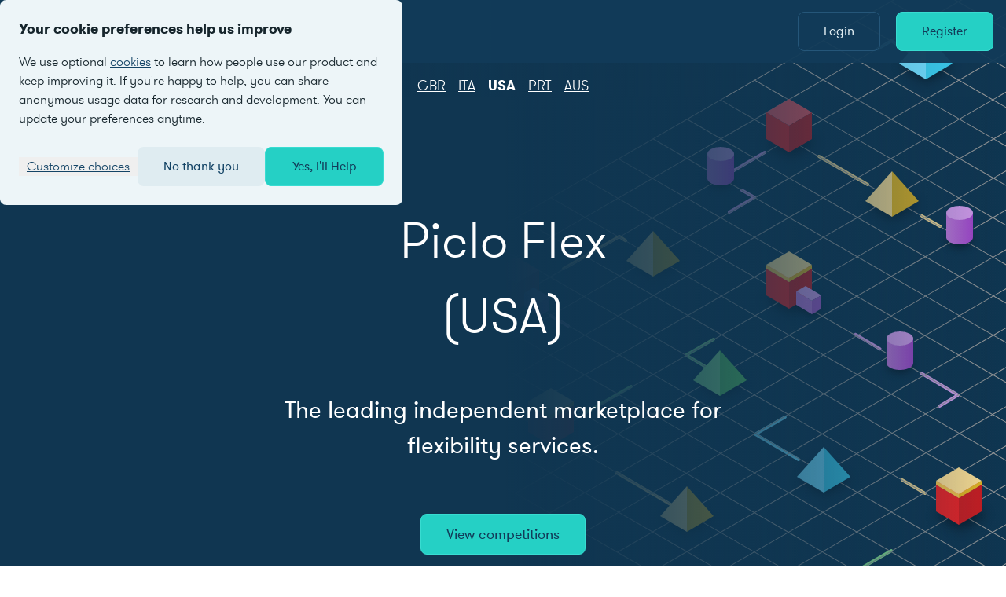

--- FILE ---
content_type: text/javascript
request_url: https://usa.picloflex.com/_nuxt/80f979c.js
body_size: 289
content:
try{!function(){var e="undefined"!=typeof window?window:"undefined"!=typeof global?global:"undefined"!=typeof globalThis?globalThis:"undefined"!=typeof self?self:{},n=(new e.Error).stack;n&&(e._sentryDebugIds=e._sentryDebugIds||{},e._sentryDebugIds[n]="ebff9dc6-aaf0-43c7-9a99-77196ff7f75f",e._sentryDebugIdIdentifier="sentry-dbid-ebff9dc6-aaf0-43c7-9a99-77196ff7f75f")}()}catch(e){}!function(){try{("undefined"!=typeof window?window:"undefined"!=typeof global?global:"undefined"!=typeof globalThis?globalThis:"undefined"!=typeof self?self:{}).SENTRY_RELEASE={id:"829ba24254a5512394b04ca0ca6fcb1ce234dcdd"}}catch(e){}}(),(window.webpackJsonp=window.webpackJsonp||[]).push([[181],{2192:function(e,n,f){"use strict";f.r(n);var d=f(0),component=Object(d.a)({},function(){return(0,this._self._c)("div")},[],!1,null,null,null);n.default=component.exports}}]);

--- FILE ---
content_type: text/javascript
request_url: https://usa.picloflex.com/_nuxt/64e7842.js
body_size: 5919
content:
try{!function(){var t="undefined"!=typeof window?window:"undefined"!=typeof global?global:"undefined"!=typeof globalThis?globalThis:"undefined"!=typeof self?self:{},e=(new t.Error).stack;e&&(t._sentryDebugIds=t._sentryDebugIds||{},t._sentryDebugIds[e]="267493bc-53d1-4afa-9a24-16c7de456b32",t._sentryDebugIdIdentifier="sentry-dbid-267493bc-53d1-4afa-9a24-16c7de456b32")}()}catch(t){}!function(){try{("undefined"!=typeof window?window:"undefined"!=typeof global?global:"undefined"!=typeof globalThis?globalThis:"undefined"!=typeof self?self:{}).SENTRY_RELEASE={id:"829ba24254a5512394b04ca0ca6fcb1ce234dcdd"}}catch(t){}}(),(window.webpackJsonp=window.webpackJsonp||[]).push([[35],{1643:function(t,e,n){"use strict";(function(t){var o=n(6),l=(n(2),n(3),n(4),n(5),n(31),n(13),n(98)),r=n(1),c=n(34),m=n(2048),d=n(37),f=n(462);e.a={components:{"flex-footer":m.a},mixins:[r.c,c.a],asyncComputed:{competitionCounts:function(){var t=this;return Object(o.a)(regeneratorRuntime.mark(function e(){var n;return regeneratorRuntime.wrap(function(e){for(;;)switch(e.prev=e.next){case 0:return 0===Object.keys(t.features).length&&l.e("Landing page loaded with no features on"),e.next=1,t.api.systemOperatorsSummary.all();case 1:return n=e.sent,e.abrupt("return",Object(d.d)(n,"slug"));case 2:case"end":return e.stop()}},e)}))()}},computed:{contactAddress:function(){return t.env.SUPPORT_CONTACT_ADDRESS||"support@piclo.energy"},ukpnCount:function(){var t;if(this.competitionCounts)return null===(t=this.competitionCounts.ukpn)||void 0===t?void 0:t.active_competition_count},ukpnClosed:function(){var t;if(this.competitionCounts)return null===(t=this.competitionCounts.ukpn)||void 0===t?void 0:t.closed_competition_count},ngesoCount:function(){var t;if(this.competitionCounts)return null===(t=this.competitionCounts.ngeso)||void 0===t?void 0:t.active_competition_count},ngesoClosed:function(){var t;if(this.competitionCounts)return null===(t=this.competitionCounts.ngeso)||void 0===t?void 0:t.closed_competition_count},npgCount:function(){var t;if(this.competitionCounts)return null===(t=this.competitionCounts.npg)||void 0===t?void 0:t.active_competition_count},npgClosed:function(){var t;if(this.competitionCounts)return null===(t=this.competitionCounts.npg)||void 0===t?void 0:t.closed_competition_count},spenCount:function(){var t;if(this.competitionCounts)return null===(t=this.competitionCounts.spen)||void 0===t?void 0:t.active_competition_count},spenClosed:function(){var t;if(this.competitionCounts)return null===(t=this.competitionCounts.spen)||void 0===t?void 0:t.closed_competition_count},enwlCount:function(){var t;if(this.competitionCounts)return null===(t=this.competitionCounts.enwl)||void 0===t?void 0:t.active_competition_count},enwlClosed:function(){var t;if(this.competitionCounts)return null===(t=this.competitionCounts.enwl)||void 0===t?void 0:t.closed_competition_count},links:function(){return{webinar:f.a.webinar[this.$i18n.locale],ukpn:"https://smartgrid.ukpowernetworks.co.uk/flexibility-hub/",spen:"https://www.spenergynetworks.co.uk/pages/flexibility.aspx",enwl:"https://www.enwl.co.uk/go-net-zero/flexible-services/",historic_comp:"https://docs.google.com/forms/d/e/1FAIpQLSc-lDxZicbDkZy8WAyjdiLwuvSDefnjrmfB5AjMLq2uVsE_OA/viewform",historic_bids:"https://docs.google.com/forms/d/e/1FAIpQLSdAuzFWFInKAlXPmVHsSfD4v8V1-9mrp4vMQLzqFvFSdn523g/viewform",dataHub:"https://data.piclo.energy",ngeso:"https://www.nationalgrideso.com/industry-information/balancing-services/local-constraint-market",npg:"https://www.northernpowergrid.com/flexibility-services"}},fullContent:function(){return!1},region:function(){return"USA"},regionUrls:function(){return this.features.marpar_australian_env_on_landing_page?[{region:"GBR",label:"GBR",url:"//picloflex.com"},{region:"ITA",label:"ITA",url:"//ita.picloflex.com"},{region:"USA",label:"USA",url:"//usa.picloflex.com"},{region:"PRT",label:"PRT",url:"//prt.picloflex.com"},{region:"AUS",label:"AUS",url:"//aus.picloflex.com"}]:[{region:"GBR",label:"GBR",url:"//picloflex.com"},{region:"ITA",label:"ITA",url:"//ita.picloflex.com"},{region:"USA",label:"USA",url:"//usa.picloflex.com"},{region:"PRT",label:"PRT",url:"//prt.picloflex.com"}]},regionDisplayName:function(){return this.features.mk_signpost_envs_by_region?"USA":this.$i18n.localeProperties.regionDisplayName},localeUrls:function(){if(this.features.marpar_australian_env_on_landing_page){return[{locale:"en-GB",label:"GBR",url:"//picloflex.com"},{locale:"it-IT",label:"ITA",url:"//ita.picloflex.com"},{locale:"en-US",label:"USA",url:"//usa.picloflex.com"},{locale:"pt-PT",label:"PRT",url:"//prt.picloflex.com"},{locale:"en-AU",label:"AUS",url:"//aus.picloflex.com"}]}return[{locale:"en-GB",label:"GBR",url:"//picloflex.com"},{locale:"it-IT",label:"ITA",url:"//ita.picloflex.com"},{locale:"en-US",label:"USA",url:"//usa.picloflex.com"},{locale:"pt-PT",label:"PRT",url:"//prt.picloflex.com"}]},fillScreen:function(){return this.features.mk_is_max_plugin?this.$isMax.maxFeaturesEnabled()?"[theme(vhMinusTopNav)]":"screen":"[theme(vhWithoutMaxHeader)]"}},methods:{scrollToSection:function(t){var e=this.$refs["section_".concat(t)].offsetTop-100;window.scrollTo({top:e,behavior:"smooth"})}}}}).call(this,n(106))},1644:function(t,e){t.exports=function(t){t.options.__i18n=t.options.__i18n||[],t.options.__i18n.push('{"en-GB":{"imgAlt":"piclo logo","links":{"help":"Help","privacy":"Privacy","cookies":"Cookies","terms":"Terms","licensing":"Licensing"},"registration":"© {year} Open Utility Ltd. Company No. 08384033. Piclo® is a registered trademark of Open Utility Ltd"},"it-IT":{"imgAlt":"Logo Piclo","links":{"cookies":"Cookies","help":"Aiuto","licensing":"Licenza","privacy":"Privacy","terms":"Termini"},"registration":"© {year} Open Utility Ltd. Società n. 08384033. Piclo® è un marchio registrato di Open Utility Ltd"},"en-US":{"imgAlt":"Piclo logo","links":{"cookies":"Cookies","help":"Help","licensing":"Licensing","privacy":"Privacy","terms":"Terms"},"registration":"© {year} Open Utility Ltd. Company No. 08384033. Piclo® is a registered trademark of Open Utility Ltd."},"pt-PT":{"imgAlt":"logótipo piclo","links":{"cookies":"Cookies","help":"Ajuda","licensing":"Licenciamento","privacy":"Privacidade","terms":"Termos"},"registration":"© {year} Open Utility Ltd. Empresa n.º 08384033. Piclo® é uma marca registada da Open Utility Ltd"}}'),delete t.options._Ctor}},1645:function(t,e){t.exports=function(t){t.options.__i18n=t.options.__i18n||[],t.options.__i18n.push('{"en-GB":{"hero":{"body":"The leading independent marketplace for flexibility services.","callToAction":"View competitions"},"aboutPiclo":{"header":"About Piclo","body":"Founded on a vision of a world powered by cheap and abundant renewable energy, Piclo is on a mission to make our electricity grids efficient, reliable and more sustainable.","callToAction":"Learn more about Piclo"},"imgAlts":{"picloFlexGrid":"Piclo Grid"}},"it-IT":{"aboutPiclo":{"body":"Fondata sulla visione di un mondo alimentato da energia rinnovabile economica e abbondante, Piclo ha la missione di rendere le nostre reti elettriche efficienti, affidabili e più sostenibili.","callToAction":"Ulteriori informazioni su Piclo","header":"Informazioni su Piclo"},"hero":{"body":"Il mercato indipendente per il trading di flessibilità energetica online","callToAction":"Visualizza le gare"},"imgAlts":{"picloFlexGrid":"Rete Piclo"}},"en-US":{"aboutPiclo":{"body":"Founded on a vision of a world powered by inexpensive and abundant renewable energy, Piclo is on a mission to make our power grids efficient, reliable and more sustainable.","callToAction":"Learn more about Piclo","header":"About Piclo"},"hero":{"body":"The leading independent marketplace for flexibility services.","callToAction":"View competitions"},"imgAlts":{"picloFlexGrid":"Piclo Grid"}},"pt-PT":{"aboutPiclo":{"body":"Fundada com base na visão de um mundo alimentado por energia renovável barata e abundante, a Piclo tem como missão tornar as nossas redes elétricas eficientes, fiáveis e mais sustentáveis.","callToAction":"Saiba mais sobre a Piclo","header":"Sobre a Piclo"},"hero":{"body":"O principal mercado independente de serviços de flexibilidade.","callToAction":"Ver competições"},"imgAlts":{"picloFlexGrid":"Grelha Piclo"}}}'),delete t.options._Ctor}},1737:function(t,e,n){var content=n(1958);content.__esModule&&(content=content.default),"string"==typeof content&&(content=[[t.i,content,""]]),content.locals&&(t.exports=content.locals);(0,n(21).default)("107cbc36",content,!0,{sourceMap:!1})},1949:function(t,e,n){t.exports=n.p+"img/ukpn.823fece.png"},1950:function(t,e,n){t.exports=n.p+"img/npg.4ba032f.svg"},1951:function(t,e,n){t.exports=n.p+"img/spen.e3658f9.png"},1952:function(t,e,n){t.exports=n.p+"img/enwl.43622ea.png"},1953:function(t,e,n){t.exports=n.p+"img/ngeso.a14effa.svg"},1954:function(t,e,n){t.exports=n.p+"img/dashboard-map-assets.954a91d.png"},1955:function(t,e,n){t.exports=n.p+"img/dashboard-battery-asset.38c8173.png"},1956:function(t,e,n){"use strict";var o=n(1644),l=n.n(o);e.default=l.a},1957:function(t,e,n){"use strict";n(1737)},1958:function(t,e,n){var o=n(20)(function(i){return i[1]});o.push([t.i,'.overlay[data-v-43464854]{background:linear-gradient(90deg,#103651,rgba(20,68,102,0));bottom:0;left:0;position:absolute;right:0;top:0}.landing[data-v-43464854]{justify-content:center;margin-bottom:0;margin-top:0;padding-bottom:3rem;padding-top:3rem;text-align:center;z-index:10;--tw-text-opacity:1;background:linear-gradient(90deg,#103651 0,#103651 50%,rgba(16,54,81,0));color:#fff;color:hsla(0,0%,100%,var(--tw-text-opacity,1))}.env-signpost[data-v-43464854],.landing[data-v-43464854]{align-items:center;display:flex;flex-direction:column;position:relative}.env-signpost[data-v-43464854]{padding-top:6rem;width:100vw;z-index:20}.grow-125[data-v-43464854]{grow:1.25}.download-btn[data-v-43464854]{margin-top:1.5rem;min-width:14rem;padding:1.25rem 1rem}.bullets[data-v-43464854]{margin-bottom:.5rem;margin-top:.5rem;padding-left:.5rem;position:relative;white-space:nowrap}.bullets[data-v-43464854]:before{display:inline-block;padding-right:1rem;--tw-text-opacity:1;color:#25d0c5;color:hsla(176,70%,48%,var(--tw-text-opacity,1));content:"\\25CF"}',""]),o.locals={},t.exports=o},1959:function(t,e,n){"use strict";var o=n(1645),l=n.n(o);e.default=l.a},2048:function(t,e,n){"use strict";n(15),n(12),n(17),n(18),n(13),n(10),n(16);var o=n(8),l=(n(2),n(3),n(4),n(5),n(52)),r=n(1),c=n(462);function m(t,e){var n=Object.keys(t);if(Object.getOwnPropertySymbols){var o=Object.getOwnPropertySymbols(t);e&&(o=o.filter(function(e){return Object.getOwnPropertyDescriptor(t,e).enumerable})),n.push.apply(n,o)}return n}function d(t){for(var e=1;e<arguments.length;e++){var n=null!=arguments[e]?arguments[e]:{};e%2?m(Object(n),!0).forEach(function(e){Object(o.a)(t,e,n[e])}):Object.getOwnPropertyDescriptors?Object.defineProperties(t,Object.getOwnPropertyDescriptors(n)):m(Object(n)).forEach(function(e){Object.defineProperty(t,e,Object.getOwnPropertyDescriptor(n,e))})}return t}var f={name:"FlexFooter",mixins:[r.c],data:function(){return{helpScout:c.a.footer[this.$i18n.locale]}},props:{dark:{type:Boolean,required:!1,default:!1}},computed:d(d({},Object(l.c)("auth",["isLoggedIn"])),{},{year:function(){return(new Date).getFullYear()},linkClass:function(){return this.features&&this.features.sx_aa02_anchor_link_underline_in_footer?["p-2 block keyboard-nav-focus underline",{"text-navy":!this.dark},{"text-grey-750 hover:text-white":this.dark}]:["p-2 block keyboard-nav-focus",{"text-navy":!this.dark},{"text-grey-750 hover:text-white":this.dark}]}})},v=n(0),x=n(1956),component=Object(v.a)(f,function(){var t=this,e=t._self._c;return e("div",{staticClass:"mt-4 py-2 flex justify-between items-center flex-wrap text-grey border-t border-navy-350"},[e("div",{staticClass:"my-1 flex justify-start items-center shrink-0"},[e("div",{staticClass:"mr-4"},[t.dark?e("img",{attrs:{src:n(189),alt:t.$t("imgAlt")}}):e("img",{attrs:{src:n(699),alt:t.$t("imgAlt")}})]),t._v(" "),e("ul",{staticClass:"flex justify-center"},[e("li",[e("a",{class:t.linkClass,attrs:{target:"_blank",href:t.helpScout}},[t._v("\n          "+t._s(t.$t("links.help"))+"\n        ")])]),t._v(" "),e("li",[e("router-link",{class:t.linkClass,attrs:{to:"/legal/privacy"}},[t._v("\n          "+t._s(t.$t("links.privacy"))+"\n        ")])],1),t._v(" "),e("li",[e("router-link",{class:t.linkClass,attrs:{to:"/legal/cookies"}},[t._v("\n          "+t._s(t.$t("links.cookies"))+"\n        ")])],1),t._v(" "),t.isLoggedIn?t._e():e("li",[e("router-link",{class:t.linkClass,attrs:{to:"/legal/websiteterms"}},[t._v("\n          "+t._s(t.$t("links.terms"))+"\n        ")])],1),t._v(" "),t.isLoggedIn?e("li",[e("router-link",{class:t.linkClass,attrs:{to:"/legal/serviceterms"}},[t._v("\n          "+t._s(t.$t("links.terms"))+"\n        ")])],1):t._e(),t._v(" "),e("li",[e("a",{class:t.linkClass,attrs:{href:"/licenses.txt"}},[t._v("\n          "+t._s(t.$t("links.licensing"))+"\n        ")])])])]),t._v(" "),e("p",{staticClass:"text-xs m-0 text-right text-grey-750"},[t._v("\n    "+t._s(t.$t("registration",{year:t.year}))+"\n  ")])])},[],!1,null,null,null);"function"==typeof x.default&&Object(x.default)(component);e.a=component.exports},2128:function(t,e,n){"use strict";n.r(e);n(2),n(3),n(4),n(5),n(33),n(47);var o=[function(){var t=this,e=t._self._c;return e("li",{staticClass:"pb-4 flex-1 md-min:flex-row md-min:py-0 md-min:px-4"},[e("div",{staticClass:"whitespace-nowrap visual-h1"},[t._v("300+")]),t._v(" "),e("div",{staticClass:"visual-h4"},[t._v("Flex Providers")])])},function(){var t=this,e=t._self._c;return e("li",{staticClass:"pb-4 flex-1 md-min:flex-row md-min:py-0 md-min:px-4"},[e("div",{staticClass:"whitespace-nowrap visual-h1"},[t._v("\n            10+ "),e("small",{staticClass:"leading-loose"},[t._v("GW")])]),t._v(" "),e("div",{staticClass:"visual-h4"},[t._v("Flexible capacity")])])},function(){var t=this._self._c;return t("figure",{staticClass:"pb-4 flex-1 grow-125 md-min:py-0 md-min:px-4 md-min:flex-row"},[t("img",{attrs:{src:n(1954),alt:"Piclo Flex Dashboard"}})])},function(){var t=this,e=t._self._c;return e("ul",[e("li",{staticClass:"bullets visual-h4"},[t._v("\n                Create an account for free\n              ")]),t._v(" "),e("li",{staticClass:"bullets visual-h4"},[t._v("\n                Upload flexibility assets\n              ")]),t._v(" "),e("li",{staticClass:"bullets visual-h4"},[t._v("\n                Submit bids\n              ")])])},function(){var t=this._self._c;return t("figure",{staticClass:"pb-4 flex-1 grow-125 md-min:flex-row md-min:py-0 md-min:px-4"},[t("img",{attrs:{src:n(1955),alt:"Piclo Dashboard battery asset"}})])},function(){var t=this,e=t._self._c;return e("section",{staticClass:"mx-4 p-8 bg-grey text-navy md-min:my-8"},[e("div",{staticClass:"mx-auto max-w-screen-xl"},[e("blockquote",{staticClass:"text-2xl text-left md-min:mt-0 md-min:mb-2 md-min:text-3xl"},[t._v("\n          We are working with Piclo because we want to develop\n          a flexibility market that is accessible to DERs, providers,\n          industry, communities and all other market participants.\n        ")]),t._v(" "),e("cite",{staticClass:"text-right not-italic"},[e("div",{staticClass:"mb-0 font-normal visual-h4"},[t._v("Sotiris Georgiopoulos")]),t._v(" "),e("div",{staticClass:"visual-h5"},[t._v("Head of Smart Grid Development, UK Power Networks")])])])])}],l=n(1643).a,r=(n(1957),n(0)),c=n(1959),component=Object(r.a)(l,function(){var t=this,e=t._self._c;return e("div",[e("div",{staticClass:"absolute right-0 transform -translate-y-12"},[e("img",{attrs:{src:n(700),alt:t.$t("imgAlts.picloFlexGrid")}}),t._v(" "),e("div",{staticClass:"overlay"})]),t._v(" "),e("section",{staticClass:"env-signpost",attrs:{"data-testid":"env-signpost"}},[t.features.mk_signpost_envs_by_region?e("ul",{staticClass:"inline-flex"},t._l(t.regionUrls,function(n,o){return e("li",{key:"env-item-".concat(o),staticClass:"px-2 text-lg"},[n.region!==t.region?e("a",{staticClass:"underline hover:no-underline",attrs:{href:n.url}},[t._v("\n          "+t._s(n.label)+"\n        ")]):e("span",{staticClass:"font-bold",attrs:{"data-testid":"active-signpost"}},[t._v(t._s(n.label))])])}),0):e("ul",{staticClass:"inline-flex"},t._l(t.localeUrls,function(n,o){return e("li",{key:"env-item-".concat(o),staticClass:"px-2 text-lg"},[n.locale!==t.$i18n.locale?e("a",{staticClass:"underline hover:no-underline",attrs:{href:n.url}},[t._v("\n          "+t._s(n.label)+"\n        ")]):e("span",{staticClass:"font-bold",attrs:{"data-testid":"active-signpost"}},[t._v(t._s(n.label))])])}),0)]),t._v(" "),e("section",{ref:"section_intro",class:"landing h-".concat(t.fillScreen)},[e("div",{staticClass:"px-4 flex flex-col justify-around max-w-2xl"},[e("h1",{staticClass:"mb-8 md-min:mb-12"},[t._v("\n        Piclo Flex\n        "),t.regionDisplayName?[e("br"),t._v("\n          ("+t._s(t.regionDisplayName)+")\n        ")]:t._e()],2),t._v(" "),e("p",{staticClass:"mb-10 font-normal md-min:mb-16 visual-h3"},[t._v("\n        "+t._s(t.$t("hero.body"))+"\n      ")]),t._v(" "),e("p-button",{staticClass:"self-center z-10",attrs:{size:"xxl",to:"/dashboard"}},[t._v("\n        "+t._s(t.$t("hero.callToAction"))+"\n      ")])],1),t._v(" "),t.fullContent?e("div",{staticClass:"absolute bottom-0 left-0 w-full text-center"},[e("div",{staticClass:"py-12 px-24 inline-block opacity-50 cursor-pointer transition duration-1000 ease hover:opacity-100",on:{click:function(e){return t.scrollToSection("stats")}}},[e("span",{staticClass:"text-lg md-min:text-2xl block"},[t._v("Learn more")]),t._v(" "),e("img",{staticClass:"mt-2 mx-auto w-10",attrs:{src:n(693),alt:"Arrow pointing down"}})])]):t._e()]),t._v(" "),t.fullContent?[e("section",{ref:"section_stats",staticClass:"mx-4 py-16 relative bg-navy rounded-lg text-white text-center md-min:my-8 md-min:px-8"},[e("ul",{staticClass:"mx-auto py-0 px-4 max-w-screen-xl flex flex-col justify-center items-center md-min:flex-row"},[t._m(0),t._v(" "),t._m(1),t._v(" "),e("li",{staticClass:"pb-4 flex-1 md-min:flex-row md-min:py-0 md-min:px-4"},[e("div",{staticClass:"whitespace-nowrap visual-h1"},[t._v(t._s(t.toFixedTrimmed(1200))+"+")]),t._v(" "),e("div",{staticClass:"visual-h4"},[t._v("Competitions advertised")])])])]),t._v(" "),e("section",{staticClass:"mx-4 py-8 text-white text-center md-min:my-8"},[e("div",[e("h2",{staticClass:"mb-8 text-3xl md-min:mb-10 md-min:text-4xl xl-min:text-5xl"},[t._v("\n          How Piclo works\n        ")]),t._v(" "),e("div",{staticClass:"mx-auto py-0 px-4 max-w-screen-xl flex flex-col justify-center items-center md-min:flex-row"},[t._m(2),t._v(" "),e("div",{staticClass:"pb-4 flex-1 md-min:flex-row md-min:py-0 md-min:px-4"},[e("p",{staticClass:"visual-h4"},[t._v("\n              View active competitions and learn\n              more about flexibility opportunities\n            ")]),t._v(" "),e("p",[e("p-button",{staticClass:"mt-6 mr-2 md-min:mt-8",attrs:{size:"xxl",to:"/dashboard"}},[t._v("\n                View competitions\n              ")]),t._v(" "),e("p-button",{staticClass:"mt-6 md-min:mt-8",attrs:{href:t.links.webinar,target:"_blank",type:"secondary",size:"xxl"}},[t._v("\n                Watch webinar\n              ")])],1)])])]),t._v(" "),e("div",{staticClass:"mt-8 mx-auto py-0 px-4 max-w-screen-xl flex flex-col justify-center items-center flex-col-reverse md-min:flex-row"},[e("div",{staticClass:"pb-4 flex-1 md-min:flex-row md-min:py-0 md-min:px-4"},[e("div",{staticClass:"my-0 mx-auto max-w-sm text-left"},[t._m(3),t._v(" "),e("p",{staticClass:"text-lg md-min:text-xl"},[t._v("\n              Contact\n              "),e("a",{staticClass:"text-turquoise no-underline",attrs:{href:"mailto:".concat(t.contactAddress)}},[t._v("\n                "+t._s(t.contactAddress)+"\n              ")]),t._v("\n              to book a personalised demo with a member of the team\n            ")])])]),t._v(" "),t._m(4)])]),t._v(" "),e("section",{staticClass:"mx-4 py-8 bg-navy rounded-lg text-white text-center md-min:my-8"},[e("h2",{staticClass:"mb-8 text-3xl md-min:mb-12 md-min:text-4xl xl-min:text-5xl"},[t._v("\n        Simple and transparent\n      ")]),t._v(" "),e("div",{staticClass:"mx-auto py-0 px-4 max-w-screen-xl mb-8 pb-4 md-min:mb-4 md-min:py-0 md-min:w-1/2"},[e("p",{staticClass:"text-2xl mb-2 antialiased"},[t._v("\n          View public flex data\n        ")]),t._v(" "),e("p-button",{staticClass:"download-btn",attrs:{href:t.links.dataHub,size:"xxl"}},[t._v("\n          Visit Data Hub\n        ")])],1)]),t._v(" "),e("section",{ref:"section_members",staticClass:"mx-4 py-8 text-white text-center md-min:my-8",attrs:{"data-testid":"members"}},[e("h2",{staticClass:"mb-8 text-3xl md-min:mb-12 md-min:text-4xl xl-min:text-5xl"},[t._v("\n        Uniquely independent\n      ")]),t._v(" "),e("p",{staticClass:"mx-auto max-w-2xl visual-h4"},[t._v("\n        Trusted by network operators, energy suppliers and\n        flexibility providers nationwide to help balance the grid\n      ")]),t._v(" "),e("h4",{staticClass:"mt-8 mb-4 font-normal"},[t._v("\n        Competitions on Piclo\n      ")]),t._v(" "),e("div",{staticClass:"mx-auto py-0 px-4 max-w-screen-xl flex flex-col justify-center items-center flex-wrap md-min:flex-row"},[t.features.gateway_landing_npg?e("p-member",{attrs:{name:"NPG",active:t.npgCount,closed:t.npgClosed,link:t.links.npg,"data-testid":"member-npg"}},[e("template",{slot:"logo"},[e("img",{staticClass:"w-[500px] pt-2",attrs:{src:n(1950),alt:"Northern Powergrid"}})])],2):e("p-member",{attrs:{name:"UKPN",active:t.ukpnCount,closed:t.ukpnClosed,link:t.links.ukpn,"data-testid":"member-ukpn"}},[e("template",{slot:"logo"},[e("img",{attrs:{src:n(1949),alt:"UK Power Networks"}})])],2),t._v(" "),e("p-member",{attrs:{name:"SPEN",active:t.spenCount,closed:t.spenClosed,link:t.links.spen,"data-testid":"member-spen"}},[e("template",{slot:"logo"},[e("img",{attrs:{src:n(1951),alt:"SP Energy Networks"}})])],2),t._v(" "),e("p-member",{attrs:{name:"ENWL",active:t.enwlCount,closed:t.enwlClosed,link:t.links.enwl,"data-testid":"member-enwl"}},[e("template",{slot:"logo"},[e("img",{attrs:{src:n(1952),alt:"Electricity North West"}})])],2),t._v(" "),e("p-member",{attrs:{name:"NGESO",active:t.ngesoCount,closed:t.ngesoClosed,link:t.links.ngeso,"data-testid":"member-ngeso"}},[e("template",{slot:"logo"},[e("img",{staticClass:"pt-6",attrs:{src:n(1953),alt:"National Grid ESO"}})])],2)],1)]),t._v(" "),t._m(5)]:t._e(),t._v(" "),e("section",{staticClass:"mx-4 py-8 text-white text-center md-min:px-8 relative rounded bg-navy my-8"},[e("div",{staticClass:"max-w-screen-xl mx-auto"},[e("h2",{staticClass:"mb-4 text-3xl md-min:text-4xl xl-min:text-5xl"},[t._v("\n        "+t._s(t.$t("aboutPiclo.header"))+"\n      ")]),t._v(" "),e("p",{staticClass:"visual-h4"},[t._v("\n        "+t._s(t.$t("aboutPiclo.body"))+"\n      ")]),t._v(" "),e("p-button",{staticClass:"mt-6",attrs:{href:"https://piclo.energy",type:"ghost",size:"xxl",tag:"button"}},[t._v("\n        "+t._s(t.$t("aboutPiclo.callToAction"))+"\n      ")])],1)]),t._v(" "),e("flex-footer",{staticClass:"px-4",attrs:{dark:""}})],2)},o,!1,null,"43464854",null);"function"==typeof c.default&&Object(c.default)(component);var m={layout:"topnav",transition:"fade",components:{landing:component.exports},head:function(){return{title:"Piclo Flex"}},middleware:function(t){var e,n=t.store,o=t.redirect,l=null===(e=n.state.features)||void 0===e?void 0:e.features;if(null!=l&&l.mint_load_modifications){var r=n.getters["auth/permissionNames"];null!=r&&r.includes("buy-load-mod")&&o({name:"exchange:load-modifications:map"})}}},d=Object(r.a)(m,function(){return(0,this._self._c)("landing")},[],!1,null,null,null);e.default=d.exports}}]);

--- FILE ---
content_type: text/javascript
request_url: https://usa.picloflex.com/_nuxt/5ccfdac.js
body_size: 162348
content:
try{!function(){var e="undefined"!=typeof window?window:"undefined"!=typeof global?global:"undefined"!=typeof globalThis?globalThis:"undefined"!=typeof self?self:{},t=(new e.Error).stack;t&&(e._sentryDebugIds=e._sentryDebugIds||{},e._sentryDebugIds[t]="7266e89b-266c-4d42-9917-f0649bc06b1d",e._sentryDebugIdIdentifier="sentry-dbid-7266e89b-266c-4d42-9917-f0649bc06b1d")}()}catch(e){}!function(){try{("undefined"!=typeof window?window:"undefined"!=typeof global?global:"undefined"!=typeof globalThis?globalThis:"undefined"!=typeof self?self:{}).SENTRY_RELEASE={id:"829ba24254a5512394b04ca0ca6fcb1ce234dcdd"}}catch(e){}}(),(window.webpackJsonp=window.webpackJsonp||[]).push([[19],[,function(e,t,n){"use strict";(function(e){n.d(t,"a",function(){return z}),n.d(t,"b",function(){return L});var r=n(19),o=n(675),c=n(393),l=n(636),d=n(11),m=n(8),f=n(6),h=n(211),v=n(212),y=(n(2),n(3),n(4),n(5),n(31),n(15),n(76),n(85),n(29),n(220),n(183),n(33),n(79),n(83),n(27),n(53),n(221),n(184),n(25),n(89),n(12),n(17),n(18),n(13),n(10),n(756),n(42),n(47),n(48),n(32),n(156),n(522),n(16),n(30),n(394)),x=n.n(y),w=n(379),_=n.n(w),O=n(637),k=n(98),j=n(52),C=n(118);function S(){try{var e=!Boolean.prototype.valueOf.call(Reflect.construct(Boolean,[],function(){}))}catch(e){}return(S=function(){return!!e})()}function A(e,t){var n="undefined"!=typeof Symbol&&e[Symbol.iterator]||e["@@iterator"];if(!n){if(Array.isArray(e)||(n=function(e,a){if(e){if("string"==typeof e)return I(e,a);var t={}.toString.call(e).slice(8,-1);return"Object"===t&&e.constructor&&(t=e.constructor.name),"Map"===t||"Set"===t?Array.from(e):"Arguments"===t||/^(?:Ui|I)nt(?:8|16|32)(?:Clamped)?Array$/.test(t)?I(e,a):void 0}}(e))||t&&e&&"number"==typeof e.length){n&&(e=n);var r=0,o=function(){};return{s:o,n:function(){return r>=e.length?{done:!0}:{done:!1,value:e[r++]}},e:function(e){throw e},f:o}}throw new TypeError("Invalid attempt to iterate non-iterable instance.\nIn order to be iterable, non-array objects must have a [Symbol.iterator]() method.")}var c,a=!0,u=!1;return{s:function(){n=n.call(e)},n:function(){var e=n.next();return a=e.done,e},e:function(e){u=!0,c=e},f:function(){try{a||null==n.return||n.return()}finally{if(u)throw c}}}}function I(e,a){(null==a||a>e.length)&&(a=e.length);for(var t=0,n=Array(a);t<a;t++)n[t]=e[t];return n}function P(e,t){var n=Object.keys(e);if(Object.getOwnPropertySymbols){var r=Object.getOwnPropertySymbols(e);t&&(r=r.filter(function(t){return Object.getOwnPropertyDescriptor(e,t).enumerable})),n.push.apply(n,r)}return n}function D(e){for(var t=1;t<arguments.length;t++){var n=null!=arguments[t]?arguments[t]:{};t%2?P(Object(n),!0).forEach(function(t){Object(m.a)(e,t,n[t])}):Object.getOwnPropertyDescriptors?Object.defineProperties(e,Object.getOwnPropertyDescriptors(n)):P(Object(n)).forEach(function(t){Object.defineProperty(e,t,Object.getOwnPropertyDescriptor(n,t))})}return e}function M(e){e.response&&401===e.response.status||k.d(e)}var T=function(e,t){return Object(O.saveAs)(e,"Piclo Flex - "+t)},R=function(){return Object(v.a)(function e(t,n,r){var o=this;Object(h.a)(this,e),this.url=t,this.api=n,this.onError=r,this.cache={},this.idDelimiter="{id}",this.one=this._memoize(function(){var e=Object(f.a)(regeneratorRuntime.mark(function e(t,n){var r,c,l,d,m,f,h,v,y=arguments;return regeneratorRuntime.wrap(function(e){for(;;)switch(e.prev=e.next){case 0:return c=(r=y.length>2&&void 0!==y[2]?y[2]:{}).route,l=void 0===c?"":c,d=r.parentId,m=r.throwErrors,f=void 0!==m&&m,h=o._buildUrl(d),e.next=1,o._get("".concat(h,"/").concat(t,"/").concat(l),n,{throwErrors:f});case 1:return v=e.sent,e.abrupt("return",null==v?void 0:v.data);case 2:case"end":return e.stop()}},e)}));return function(t,n){return e.apply(this,arguments)}}()),this.count=this._memoize(function(){var e=Object(f.a)(regeneratorRuntime.mark(function e(t){var n,r,o,c,l,d,m=arguments;return regeneratorRuntime.wrap(function(e){for(;;)switch(e.prev=e.next){case 0:return n=(m.length>1&&void 0!==m[1]?m[1]:{}).parentId,r=this._buildUrl(n),e.next=1,this._get("".concat(r,"/"),D({limit:0},t));case 1:if(o=e.sent,c=(null==o?void 0:o.headers)||{},l=c["content-range"]||"",null!=(d=l.split("/")[1])){e.next=2;break}return e.abrupt("return");case 2:return e.abrupt("return",parseInt(d));case 3:case"end":return e.stop()}},e,this)}));return function(t){return e.apply(this,arguments)}}()),this.all=this._memoize(function(){var e=Object(f.a)(regeneratorRuntime.mark(function e(t){var n,r,o,c,l,d,m,f,h=arguments;return regeneratorRuntime.wrap(function(e){for(;;)switch(e.prev=e.next){case 0:if(r=(n=h.length>1&&void 0!==h[1]?h[1]:{}).parentId,o=n.action,c=n.pageSize,l=n.concurrency,d=n.features,!c||null==d||!d.enable_concurrent_paginated_gets){e.next=2;break}return e.next=1,this._paginatedAll(t,{parentId:r,action:o,pageSize:c,concurrency:l});case 1:case 3:return e.abrupt("return",e.sent);case 2:if(!c){e.next=4;break}return e.next=3,this._paginatedAllLegacy(t,{parentId:r,action:o,pageSize:c});case 4:return m=this._buildUrl(r),o&&(m+="/".concat(o)),e.next=5,this._get("".concat(m,"/"),t);case 5:return f=e.sent,e.abrupt("return",null==f?void 0:f.data);case 6:case"end":return e.stop()}},e,this)}));return function(t){return e.apply(this,arguments)}}())},[{key:"create",value:(w=Object(f.a)(regeneratorRuntime.mark(function e(){var body,t,n,r,o,c,l=arguments;return regeneratorRuntime.wrap(function(e){for(;;)switch(e.prev=e.next){case 0:return body=l.length>0&&void 0!==l[0]?l[0]:{},n=(t=l.length>1&&void 0!==l[1]?l[1]:{}).parentId,r=t.params,o=this._buildUrl(n),e.prev=1,e.next=2,this.api.post("".concat(o,"/"),body,{params:r});case 2:return e.abrupt("return",e.sent);case 3:if(e.prev=3,!(c=e.catch(1)).response){e.next=4;break}throw c;case 4:this.onError(c),c.name="API Error: ".concat(o),M(c);case 5:case"end":return e.stop()}},e,this,[[1,3]])})),function(){return w.apply(this,arguments)})},{key:"bulkCreate",value:(x=Object(f.a)(regeneratorRuntime.mark(function e(){var data,t,n,r,o=this,c=arguments;return regeneratorRuntime.wrap(function(e){for(;;)switch(e.prev=e.next){case 0:return data=c.length>0&&void 0!==c[0]?c[0]:[],t=c.length>1&&void 0!==c[1]?c[1]:{},n=c.length>2&&void 0!==c[2]?c[2]:250,r=function(e){return o.create(e,t)},e.next=1,this._bulkAction(data,r,n);case 1:return e.abrupt("return",e.sent);case 2:case"end":return e.stop()}},e,this)})),function(){return x.apply(this,arguments)})},{key:"bulkPartialUpdate",value:(y=Object(f.a)(regeneratorRuntime.mark(function e(){var data,t,n,r,o=this,c=arguments;return regeneratorRuntime.wrap(function(e){for(;;)switch(e.prev=e.next){case 0:return data=c.length>0&&void 0!==c[0]?c[0]:[],t=c.length>1&&void 0!==c[1]?c[1]:{},n=c.length>2&&void 0!==c[2]?c[2]:250,r=function(e){return o.partialUpdate(void 0,e,t)},e.next=1,this._bulkAction(data,r,n);case 1:return e.abrupt("return",e.sent);case 2:case"end":return e.stop()}},e,this)})),function(){return y.apply(this,arguments)})},{key:"_bulkAction",value:(m=Object(f.a)(regeneratorRuntime.mark(function e(data,t){var n,r,o,c,l,m,f,h,v,y,x=arguments;return regeneratorRuntime.wrap(function(e){for(;;)switch(e.prev=e.next){case 0:for(n=x.length>2&&void 0!==x[2]?x[2]:250,r=2,o=0,c=[];o<data.length;)l=data.slice(o,o+n),c.push(l),o+=n;m=0,f=[];case 1:if(!(m<c.length)){e.next=3;break}return h=c.slice(m,m+r),e.next=2,Promise.all(h.map(function(e){return t(e)}));case 2:v=e.sent,y=v.flatMap(function(e){return e.data}),f.push.apply(f,Object(d.a)(y)),m+=r,e.next=1;break;case 3:return e.abrupt("return",{data:f});case 4:case"end":return e.stop()}},e)})),function(e,t){return m.apply(this,arguments)})},{key:"delete",value:(l=Object(f.a)(regeneratorRuntime.mark(function e(t){var n,r,o,c=arguments;return regeneratorRuntime.wrap(function(e){for(;;)switch(e.prev=e.next){case 0:return n=(c.length>1&&void 0!==c[1]?c[1]:{}).parentId,r=this._buildUrl(n),e.prev=1,e.next=2,this.api.delete("".concat(r,"/").concat(t,"/"));case 2:return e.abrupt("return",e.sent);case 3:if(e.prev=3,!(o=e.catch(1)).response){e.next=4;break}throw o;case 4:this.onError(o),o.name="API Error: ".concat(this.url),M(o);case 5:case"end":return e.stop()}},e,this,[[1,3]])})),function(e){return l.apply(this,arguments)})},{key:"update",value:(c=Object(f.a)(regeneratorRuntime.mark(function e(t){var body,n,r,o,c=arguments;return regeneratorRuntime.wrap(function(e){for(;;)switch(e.prev=e.next){case 0:return body=c.length>1&&void 0!==c[1]?c[1]:{},n=(c.length>2&&void 0!==c[2]?c[2]:{}).action,r=void 0===t?"".concat(this.url,"/"):n?"".concat(this.url,"/").concat(t,"/").concat(n,"/"):"".concat(this.url,"/").concat(t,"/"),e.prev=1,e.next=2,this.api.put(r,body);case 2:return e.abrupt("return",e.sent);case 3:if(e.prev=3,!(o=e.catch(1)).response){e.next=4;break}throw o;case 4:this.onError(o),o.name="API Error: ".concat(this.url),M(o);case 5:case"end":return e.stop()}},e,this,[[1,3]])})),function(e){return c.apply(this,arguments)})},{key:"partialUpdate",value:(o=Object(f.a)(regeneratorRuntime.mark(function e(t){var body,n,r,o=arguments;return regeneratorRuntime.wrap(function(e){for(;;)switch(e.prev=e.next){case 0:return body=o.length>1&&void 0!==o[1]?o[1]:{},n=void 0===t?"".concat(this.url,"/"):"".concat(this.url,"/").concat(t,"/"),e.prev=1,e.next=2,this.api.patch(n,body);case 2:return e.abrupt("return",e.sent);case 3:if(e.prev=3,!(r=e.catch(1)).response){e.next=4;break}throw r;case 4:this.onError(r),r.name="API Error: ".concat(this.url),M(r);case 5:case"end":return e.stop()}},e,this,[[1,3]])})),function(e){return o.apply(this,arguments)})},{key:"options",value:(r=Object(f.a)(regeneratorRuntime.mark(function e(){var t,n;return regeneratorRuntime.wrap(function(e){for(;;)switch(e.prev=e.next){case 0:return e.prev=0,e.next=1,this.api.options("".concat(this.url,"/"));case 1:return t=e.sent,e.abrupt("return",t.data);case 2:e.prev=2,(n=e.catch(0)).name="API Error: ".concat(this.url),M(n);case 3:case"end":return e.stop()}},e,this,[[0,2]])})),function(){return r.apply(this,arguments)})},{key:"flush",value:function(e){if(e){var t=JSON.stringify(arguments);this.cache[t]=void 0}else this.cache={};return this}},{key:"_memoize",value:function(e){var t=this;return Object(f.a)(regeneratorRuntime.mark(function n(){var r,o=arguments;return regeneratorRuntime.wrap(function(n){for(;;)switch(n.prev=n.next){case 0:return r=JSON.stringify(o),t.cache[r]=t.cache[r]||e.apply(this,o),n.abrupt("return",t.cache[r]);case 1:case"end":return n.stop()}},n,this)}))}},{key:"_get",value:(n=Object(f.a)(regeneratorRuntime.mark(function e(t){var n,r,o,c,l=arguments;return regeneratorRuntime.wrap(function(e){for(;;)switch(e.prev=e.next){case 0:return n=l.length>1&&void 0!==l[1]?l[1]:{},r=(l.length>2&&void 0!==l[2]?l[2]:{}).throwErrors,o=void 0!==r&&r,e.prev=1,e.next=2,this.api.get(t,{params:n});case 2:return e.abrupt("return",e.sent);case 3:if(e.prev=3,c=e.catch(1),!o){e.next=4;break}throw c;case 4:this.onError(c),c.name="API Error: ".concat(t),M(c);case 5:case"end":return e.stop()}},e,this,[[1,3]])})),function(e){return n.apply(this,arguments)})},{key:"_buildUrl",value:function(e){var t=this.url;return e&&(t=this.url.split(this.idDelimiter).join(e)),t}},{key:"_paginatedAll",value:(t=Object(f.a)(regeneratorRuntime.mark(function e(t){var n,r,o,c,l,m,f,h,v,y,x,data,w,_,O,k,j,C=this,S=arguments;return regeneratorRuntime.wrap(function(e){for(;;)switch(e.prev=e.next){case 0:return r=(n=S.length>1&&void 0!==S[1]?S[1]:{}).pageSize,o=void 0===r?1e3:r,c=n.concurrency,l=void 0===c?1:c,m=n.parentId,f=n.action,e.next=1,this.count(t,{parentId:m});case 1:h=e.sent,v=Math.ceil(h/o),y=Object(d.a)(Array(v)).map(function(e,i){return i*o}),x=y.reduce(function(e,n){var r=D(D({},t),{},{limit:o,offset:n}),c=e.at(-1),d=function(){return C.all(r,{parentId:m,action:f})};return c.length===l?e.push([d]):c.push(d),e},[[]]),e.prev=2,data=[],w=A(x),e.prev=3,w.s();case 4:if((_=w.n()).done){e.next=7;break}return O=_.value,e.next=5,Promise.all(O.map(function(e){return e()}));case 5:k=e.sent,data.push.apply(data,Object(d.a)(k));case 6:e.next=4;break;case 7:e.next=9;break;case 8:e.prev=8,j=e.catch(3),w.e(j);case 9:return e.prev=9,w.f(),e.finish(9);case 10:return e.abrupt("return",data.flat());case 11:return e.prev=11,e.catch(2),e.abrupt("return");case 12:case"end":return e.stop()}},e,this,[[2,11],[3,8,9,10]])})),function(e){return t.apply(this,arguments)})},{key:"_paginatedAllLegacy",value:(e=Object(f.a)(regeneratorRuntime.mark(function e(t){var n,r,o,c,l,m,i,f,h,v,y=arguments;return regeneratorRuntime.wrap(function(e){for(;;)switch(e.prev=e.next){case 0:r=(n=y.length>1&&void 0!==y[1]?y[1]:{}).pageSize,o=void 0===r?1e3:r,c=n.parentId,l=n.action,m=o,i=0,f=[];case 1:if(m!==o){e.next=6;break}return h=D(D({},t),{},{limit:o,offset:i*o}),e.prev=2,e.next=3,this.all(h,{parentId:c,action:l});case 3:v=e.sent,f.push.apply(f,Object(d.a)(v)),m=v.length,i++,e.next=5;break;case 4:return e.prev=4,e.catch(2),e.abrupt("return");case 5:e.next=1;break;case 6:return e.abrupt("return",f);case 7:case"end":return e.stop()}},e,this,[[2,4]])})),function(t){return e.apply(this,arguments)})}]);var e,t,n,r,o,c,l,m,y,x,w}();function E(e){return e.substring(e.indexOf('filename="')+10,e.lastIndexOf('"'))}var z=function(t){function n(){var t,r,l,d;Object(h.a)(this,n),r=this,l=n,l=Object(c.a)(l),t=Object(o.a)(r,S()?Reflect.construct(l,d||[],Object(c.a)(r).constructor):l.apply(r,d));var m,f=function(){var e=localStorage.getItem("features");return e&&JSON.parse(atob(e))}(),v=Object(C.c)(),y=Object(C.a)(v);return m=e.env.API_BASE_URL?e.env.API_BASE_URL:"//api."+window.location.host,null!=f&&f.mk_is_max_plugin&&(m=(null==y?void 0:y.api_base_url)||m),t.api=x.a.create({baseURL:m}),t.api.interceptors.request.use(function(e){return t.emit("requestMade"),e}),t.endpoints={analyticsReports:"analytics/reports",sysOpReports:"analytics/soreportsource",user:"auth/users/me",team:"auth/team",tableauToken:"auth/tjwt",boundary:"flex/competitions/{id}/boundary",contractValueEstimate:"flex/flexproviders/markets/contract-value-estimate",competitions:"flex/competitions",competitionConfirmationBulkConfirm:"flex/competitionconfirmations/bulk_confirm",competitionConfirmation:"flex/competitionconfirmations",ukpostcodes:"flex/geo/v1/ukpostcodes",competitionEntries:"flex/qualification/flexproviders/competitionentryconfirmations",competitionsV1:"competitions/v1",flexProviderAssetSummary:"flex/qualification/flexproviders/qualifyingassets/summary",flexProviders:"flex/flexproviders",flexProvidersAssets:"flex/flexproviders/flexassets",flexProvidersAssetsOverview:"flex/flexproviders/overview/flexassets",flexProvidersCompanyInfo:"flex/flexproviders/companyinfo",flexProvidersCompQualifications:"flex/qualification/flexproviders/competitions",flexProvidersPlannedAssets:"flex/flexproviders/plannedassets",flexProviderMarkets:"flex/flexproviders/markets",flexProviderPortfolio:"flex/flexproviders/portfolio",flexProviderQualifyingAssets:"flex/qualification/flexproviders/qualifyingassets",flexProviderTotalAssets:"flex/flexproviders/markets/total_assets",flexProviderUnqualifiedAssets:"flex/qualification/flexproviders/qualifyingassets/unqualifiedassets",periods:"flex/serviceperiods",sysOpAssetSummary:"flex/qualification/systemoperators/qualifyingassets/summary",sysOpQualifyingAssets:"flex/qualification/systemoperators/qualifyingassets",sysOpUnqualifiedAssets:"flex/qualification/systemoperators/qualifyingassets/unqualifiedassets",sysOpsAssets:"flex/systemoperators/flexassets",sysOpsAssetsOverview:"flex/systemoperators/overview/flexassets",sysOpsCompetitionAssets:"flex/systemoperators/flexassets/competition/{id}",sysOpsPlannedAssets:"flex/systemoperators/plannedassets",sysOpsCompanyInfo:"flex/systemoperators/companyinfo",sysOpsCompetitions:"flex/systemoperators/competitions",systemOperatorsSummary:"flex/systemoperators/summary",systemOperators:"flex/systemoperators",voltages:"flex/voltages",windows:"flex/windows",pqqUploadAttachments:"flex/qualification/flexproviders/pqquploads/attachments",criteriaNames:"flex/qualification/criterianames",flexProviderAssetQualificationOverview:"flex/qualification/flexproviders/assetoverview",systemOperatorAssetQualificationOverview:"flex/qualification/systemoperators/assetoverview",systemOperatorQualifiedAssetOverrides:"flex/systemoperators/qualificationoverrides",mapDataFiles:"flex/map-data-files",competitionFile:"files/upload/competitions",dpsApplicationsDownload:"files/download/dpsapplications",assetUploadErrorsDownload:"files/download/assetuploaderrors/{id}",flexAssetFile:"files/upload/flexassets",fileDetail:"files/filesummaryrow",fileDownload:"files/download/file",fileSummary:"files/filesummary",flexProviderQualAssetDownload:"files/downloads/fp_qualified_asset_download",meterData:"files/upload/meterreadings",makeBidsUpload:"files/upload/bids",qualifiedAssetOverrideFile:"files/upload/qualificationoverrides",assetDownload:"files/downloads/asset_download",bulkBidsDownload:"files/downloads/so_bulk_bids_download",competitionDownload:"files/downloads/fp_competition_download",flexProviderAssetsAddDataDownload:"files/downloads/asset_add_data_download",flexProviderBidsDownload:"files/downloads/fp_bids",flexProviderBidsTemplate:"files/downloads/fp_bid_template_download",flexProvidersContractDownload:"files/downloads/fp_contract_obligations_download",sysOpsCompetitionDownload:"files/downloads/so_competition_data_download",sysOpsCompetitionTemplateDownload:"files/downloads/so_competition_template_download",sysOpsCompResultsDownload:"files/downloads/so_bulk_competition_results",sysOpsQualAssetDownload:"files/downloads/so_qualified_asset_download",sysOpsContractDownload:"files/downloads/so_contract_obligations_download",prefilledMeterData:"files/downloads/meter_readings_required",bidDecisionsFile:"files/upload/biddecisions",bidApprovals:"bids/approvals",competitionsBallotAssetGroups:"bids/competitions/{id}/ballotassetgroups",competitionBallots:"bids/competitions/{id}/ballots",competitionsBids:"bids/competitions/{id}/bids",flexProviderBallots:"bids/flexproviders/ballots",flexProviderBidStatus:"bids/flexproviders/bidstatus",sysOpsBallots:"bids/systemoperators/ballots",sysOpsBids:"bids/systemoperators/bids",sysOpCompBidSummaries:"bids/systemoperators/ballots/summary",mcaBidDecisionSet:"mca/bid-decision-set",inputParameterSet:"mca/input-parameter-set",dispatchInstructions2G:"dispatch/instructions-2g",dispatchInstructionsV1:"dispatch/v1/instructions",dispatchInstructionEvents:"dispatch/instruction-events",dispatchInstructionResponses:"dispatch/v2/instruction-responses",dispatchInstructionStops:"dispatch/stop",dpsRecords:"dps/dpsrecords",flexProviderDpsApplications:"dps/flexproviders/applications",flexProviderDpsApplicationSubmit:"dps/flexproviders/applications/{id}/submit",flexProviderApplicationOutcomes:"dps/flexproviders/applicationoutcomes",flexProviderApplicationAttachments:"/dps/flexproviders/applications/{id}/attachments",flexProviderQualificationSummary:"/dps/flexproviders/qualification-summary",sysOpDpsApplications:"dps/systemoperators/applications",sysOpApplicationOutcomes:"dps/systemoperators/applicationoutcomes",sysOpApplicationOutcome:"dps/systemoperators/applications/{id}/outcome",sysOpApplicationAttachments:"/dps/systemoperators/applications/{id}/attachments",legacyDpsApplicationDrafts:"dps/legacy/dpsapplicationdrafts",legacyFlexProvidersDpsApplications:"dps/legacy/flexproviders/dpsapplications",legacySysOpsDpsApplications:"dps/legacy/systemoperators/dpsapplications",legacySysOpsApplicationOutcomes:"dps/legacy/systemoperators/applicationoutcomes",legacyFlexProviderApplicationOutcomes:"dps/legacy/flexproviders/applicationoutcomes",auditDetails:"upload/flexproviders/auditdetails",assetTopology:"upload/systemoperators/assettopology",sysOpAuditDetails:"upload/systemoperators/auditdetails",uploadAreas:"upload/area",uploadSummary:"upload/summary",uploadSummaryDetail:"upload/summarydetail",userFiles:"upload/userfile",assignedAssets:"upload/flexproviders/assignedassets",contractualObligations:"contracts/obligations",availabilityVariations:"contracts/availabilityvariations",obligationsV1:"obligations/v1",markets:"markets/markets",marketRegistrations:"markets/markets/{id}/register",features:"features",userApplications:"registration/users",companyApplications:"registration/flexproviders",exchangeListings:"exchange/listings",exchangeBids:"exchange/bids",exchangeBidDecisions:"exchange/biddecisions",exchangeBidDecisionSubmissions:"exchange/transferor/biddecisionsubmissions",exchangeBDSubmissionsBidder:"exchange/bidder/biddecisionsubmissions",exchangeEnquiries:"exchange/enquiries",exchangeLoadModifications:"exchange/loadmodifications",exchangeListingsForSale:"exchange/listingsforsale",dispatchPerformance:"dispatch-performance/v1",flexProviderSettlementEvents:"performance/settlementevents",performanceStats:"performance/performance-stats",invoices:"performance/invoices",settlementReports:"performance/settlementreports",settlementConfigs:"performance/settlementconfigs/systemoperators",keyDates:"maxdashboard/keydates",stackCards:"maxdashboard/stackcards",valuation:"maxdashboard/valuation",opportunities:"maxdashboard/opportunities",opportunityFilters:"maxdashboard/opportunities/filters",needTypes:"flex/need-types",productTypes:"flex/product-types"},t.api.defaults.headers.get["Cache-Control"]="no-cache",t.api.defaults.headers.get.Pragma="no-cache",null!=f&&f.mk_api_array_params_without_indexes&&(t.api.defaults.paramsSerializer={indexes:null}),t.s3Api=x.a.create({baseURL:m,transformRequest:[function(data,e){return null!=f&&f.remove_s3api_transformation||delete e.common.Authorization,data}]}),t.reset(),t}return Object(l.a)(n,t),Object(v.a)(n,[{key:"login",value:($=Object(f.a)(regeneratorRuntime.mark(function e(t){var n,r,o,c;return regeneratorRuntime.wrap(function(e){for(;;)switch(e.prev=e.next){case 0:return e.prev=0,n={Authorization:void 0},e.next=1,this.api.post("/auth/jwt/create/",t,{headers:n});case 1:return r=e.sent,e.abrupt("return",{status:200,token:r.data.token});case 2:return e.prev=2,c=e.catch(0),e.abrupt("return",{status:null==c||null===(o=c.response)||void 0===o?void 0:o.status});case 3:case"end":return e.stop()}},e,this,[[0,2]])})),function(e){return $.apply(this,arguments)})},{key:"logout",value:(B=Object(f.a)(regeneratorRuntime.mark(function e(t){var n,r,o;return regeneratorRuntime.wrap(function(e){for(;;)switch(e.prev=e.next){case 0:return e.prev=0,e.next=1,this.api.post("/auth/jwt/logout/",{sliding:t});case 1:return n=e.sent,e.abrupt("return",{status:n.status,data:n.data});case 2:return e.prev=2,o=e.catch(0),e.abrupt("return",{status:null==o||null===(r=o.response)||void 0===r?void 0:r.status});case 3:case"end":return e.stop()}},e,this,[[0,2]])})),function(e){return B.apply(this,arguments)})},{key:"cognitoLogin",value:(N=Object(f.a)(regeneratorRuntime.mark(function e(t){var n,r,o,c;return regeneratorRuntime.wrap(function(e){for(;;)switch(e.prev=e.next){case 0:return e.prev=0,n={Authorization:"Bearer ".concat(t)},e.next=1,this.api.post("/auth/jwt/cognito/",{},{headers:n});case 1:return r=e.sent,e.abrupt("return",{status:200,token:r.data.token});case 2:return e.prev=2,c=e.catch(0),e.abrupt("return",{status:null==c||null===(o=c.response)||void 0===o?void 0:o.status});case 3:case"end":return e.stop()}},e,this,[[0,2]])})),function(e){return N.apply(this,arguments)})},{key:"refreshToken",value:(L=Object(f.a)(regeneratorRuntime.mark(function e(t){var n,r,o,c,l,d;return regeneratorRuntime.wrap(function(e){for(;;)switch(e.prev=e.next){case 0:return e.prev=0,n={Authorization:void 0},e.next=1,this.api.post("/auth/jwt/refresh/",{token:t},{headers:n});case 1:return r=e.sent,e.abrupt("return",{token:r.data.token});case 2:return e.prev=2,d=e.catch(0),(l=(null==d||null===(o=d.response)||void 0===o||null===(o=o.data)||void 0===o?void 0:o.non_field_errors)||[]).includes("Refresh has expired.")||l.includes("Signature has expired.")?this.emit("authError",d):(d.name="API Error: refresh token",M(d)),e.abrupt("return",{status:null==d||null===(c=d.response)||void 0===c?void 0:c.status});case 3:case"end":return e.stop()}},e,this,[[0,2]])})),function(e){return L.apply(this,arguments)})},{key:"setTokenAuthHeader",value:function(e){var header=e?"Bearer ".concat(e):void 0;this.api.defaults.headers.common.Authorization=header}},{key:"reset",value:function(){for(var e=this,t=function(t){var n=401===(t.response&&t.response.status)?"authError":"error";e.emit(n,t)},n=0,o=Object.entries(this.endpoints);n<o.length;n++){var c=Object(r.a)(o[n],2),l=c[0],path=c[1];this[l]=new R(path,this.api,t)}}},{key:"resetCache",value:function(){for(var e=0,t=Object.keys(this.endpoints);e<t.length;e++){this[t[e]].flush()}}},{key:"requestPasswordReset",value:(z=Object(f.a)(regeneratorRuntime.mark(function e(t){var n;return regeneratorRuntime.wrap(function(e){for(;;)switch(e.prev=e.next){case 0:return e.prev=0,e.next=1,this.api.post("auth/users/reset_password/",{email:t});case 1:return e.abrupt("return",!0);case 2:return e.prev=2,(n=e.catch(0)).name="API Error: password reset request",M(n),e.abrupt("return",!1);case 3:case"end":return e.stop()}},e,this,[[0,2]])})),function(e){return z.apply(this,arguments)})},{key:"resetPassword",value:(P=Object(f.a)(regeneratorRuntime.mark(function e(t,n,r){var o;return regeneratorRuntime.wrap(function(e){for(;;)switch(e.prev=e.next){case 0:return e.prev=0,e.next=1,this.api.post("/auth/users/reset_password_confirm/",{uid:t,token:n,new_password:r});case 1:return e.abrupt("return",!0);case 2:return e.prev=2,(o=e.catch(0)).name="API Error: password reset confirm",M(o),e.abrupt("return",!1);case 3:case"end":return e.stop()}},e,this,[[0,2]])})),function(e,t,n){return P.apply(this,arguments)})},{key:"setPassword",value:(I=Object(f.a)(regeneratorRuntime.mark(function e(t,n){var r;return regeneratorRuntime.wrap(function(e){for(;;)switch(e.prev=e.next){case 0:return e.prev=0,e.next=1,this.api.post("/auth/users/set_password/",{current_password:t,new_password:n});case 1:return e.abrupt("return",e.sent);case 2:return e.prev=2,(r=e.catch(0)).name="API Error: password reset",M(r),e.abrupt("return",r);case 3:case"end":return e.stop()}},e,this,[[0,2]])})),function(e,t){return I.apply(this,arguments)})},{key:"setPasswordWithMFA",value:(A=Object(f.a)(regeneratorRuntime.mark(function e(t,n,r){var o;return regeneratorRuntime.wrap(function(e){for(;;)switch(e.prev=e.next){case 0:return e.prev=0,e.next=1,this.api.post("/auth/users/set_password/",{current_password:t,new_password:n,mfa_code:r});case 1:return e.abrupt("return",e.sent);case 2:return e.prev=2,(o=e.catch(0)).name="API Error: New password set",M(o),e.abrupt("return",o);case 3:case"end":return e.stop()}},e,this,[[0,2]])})),function(e,t,n){return A.apply(this,arguments)})},{key:"downloadFile",value:(j=Object(f.a)(regeneratorRuntime.mark(function e(t,n){var r,o,c,l,d;return regeneratorRuntime.wrap(function(e){for(;;)switch(e.prev=e.next){case 0:if(t){e.next=1;break}return e.abrupt("return",!1);case 1:return e.prev=1,r={responseType:"blob"},e.next=2,this.s3Api.get(t,r);case 2:return o=e.sent,c=o.headers["content-type"],l=new Blob([o.data],{type:c}),T(l,n),e.abrupt("return",!0);case 3:return e.prev=3,(d=e.catch(1)).name="Download Error: ".concat(t),M(d),e.abrupt("return",!1);case 4:case"end":return e.stop()}},e,this,[[1,3]])})),function(e,t){return j.apply(this,arguments)})},{key:"getFileTemplateLegacy",value:(k=Object(f.a)(regeneratorRuntime.mark(function e(t){var n,r,o,c,l,d,m;return regeneratorRuntime.wrap(function(e){for(;;)switch(e.prev=e.next){case 0:return n="files/templates/".concat("systemoperator"===t?"competitions":"flexassets","/"),e.prev=1,r={responseType:"blob"},e.next=2,this.api.get(n,r);case 2:o=e.sent,c=new Blob([o.data],{type:o.headers["content-type"]}),l=o.headers["content-disposition"],d=E(l),T(c,d),e.next=4;break;case 3:e.prev=3,(m=e.catch(1)).name="API Error: ".concat(n),M(m);case 4:case"end":return e.stop()}},e,this,[[1,3]])})),function(e){return k.apply(this,arguments)})},{key:"getFileTemplate",value:(O=Object(f.a)(regeneratorRuntime.mark(function e(t){var n,r,o,c,l,d,m;return regeneratorRuntime.wrap(function(e){for(;;)switch(e.prev=e.next){case 0:return n="files/templates/".concat(t,"/"),e.prev=1,r={responseType:"blob"},e.next=2,this.api.get(n,r);case 2:o=e.sent,c=new Blob([o.data],{type:o.headers["content-type"]}),l=o.headers["content-disposition"],d=E(l),T(c,d),e.next=4;break;case 3:e.prev=3,(m=e.catch(1)).name="API Error: ".concat(n),M(m);case 4:case"end":return e.stop()}},e,this,[[1,3]])})),function(e){return O.apply(this,arguments)})},{key:"postFile",value:(_=Object(f.a)(regeneratorRuntime.mark(function e(data,t,n,r){var o;return regeneratorRuntime.wrap(function(e){for(;;)switch(e.prev=e.next){case 0:return o="files/upload/".concat(t,"/"),data.append("Content-Type","multipart/form-data"),data.append("org_id",n),e.next=1,this._postData(o,data,r);case 1:return e.abrupt("return",e.sent);case 2:case"end":return e.stop()}},e,this)})),function(e,t,n,r){return _.apply(this,arguments)})},{key:"_postData",value:(w=Object(f.a)(regeneratorRuntime.mark(function e(t,data,n){var r,o;return regeneratorRuntime.wrap(function(e){for(;;)switch(e.prev=e.next){case 0:return e.prev=0,e.next=1,this.api.post(t,data);case 1:return r=e.sent,e.abrupt("return",r);case 2:e.prev=2,(o=e.catch(0)).name="API Error: ".concat(t),M(o),n(o);case 3:case"end":return e.stop()}},e,this,[[0,2]])})),function(e,t,n){return w.apply(this,arguments)})},{key:"setInactive",value:(y=Object(f.a)(regeneratorRuntime.mark(function e(t){var n,r,o,c=arguments;return regeneratorRuntime.wrap(function(e){for(;;)switch(e.prev=e.next){case 0:return n=(c.length>1&&void 0!==c[1]?c[1]:{}).parentId,r=t._buildUrl(n),o="".concat(r,"/set_inactive/"),e.next=1,this._postData(o,null,t.onError);case 1:return e.abrupt("return",e.sent);case 2:case"end":return e.stop()}},e,this)})),function(e){return y.apply(this,arguments)})},{key:"fetchByIDs",value:(d=Object(f.a)(regeneratorRuntime.mark(function e(t){var n,r,o,c,l,d,f,h,output,v,y,x,w,_;return regeneratorRuntime.wrap(function(e){for(;;)switch(e.prev=e.next){case 0:n=t.resource,r=t.ids,o=t.lookupParam,c=t.params,l=void 0===c?{}:c,d=t.pageSize,f=void 0===d?1e3:d,h=0,output=[];case 1:if(!(h<r.length)){e.next=4;break}return v=r.slice(h,h+f),y=v.join(","),x=D(D({},l),{},Object(m.a)({},o,y)),e.next=2,n.all(x);case 2:if(_=e.sent){e.next=3;break}_=[];case 3:w=_,output=output.concat(w),h+=f,e.next=1;break;case 4:return e.abrupt("return",output);case 5:case"end":return e.stop()}},e)})),function(e){return d.apply(this,arguments)})}]);var d,y,w,_,O,k,j,A,I,P,z,L,N,B,$}(_.a);var L=new z,N={props:{api:{type:z,default:function(){return L}}},created:function(){this.api.api.defaults.headers.common["Accept-Language"]=this.$i18n?this.$i18n.locale:"en-GB"},computed:D({},Object(j.e)("features",{features:function(e){return e.features}})),methods:{getErrorMessage:function(e,t){if(null==e||!e.response)return t;var data=e.response.data;return(null==data?void 0:data.detail)||(null!=data&&data.document?data.document.join("; "):t)},makeFormData:function(){for(var e=new FormData,t=arguments.length,n=new Array(t),r=0;r<t;r++)n[r]=arguments[r];return n.forEach(function(t){return e.append.apply(e,Object(d.a)(t))}),e}}};t.c=N}).call(this,n(106))},,,,,,,,function(e,t,n){"use strict";n.d(t,"k",function(){return x}),n.d(t,"m",function(){return w}),n.d(t,"l",function(){return _}),n.d(t,"e",function(){return O}),n.d(t,"b",function(){return k}),n.d(t,"s",function(){return j}),n.d(t,"g",function(){return C}),n.d(t,"h",function(){return S}),n.d(t,"d",function(){return A}),n.d(t,"r",function(){return I}),n.d(t,"j",function(){return P}),n.d(t,"t",function(){return M}),n.d(t,"o",function(){return R}),n.d(t,"q",function(){return E}),n.d(t,"f",function(){return z}),n.d(t,"c",function(){return L}),n.d(t,"i",function(){return N}),n.d(t,"p",function(){return B}),n.d(t,"a",function(){return V}),n.d(t,"v",function(){return Y}),n.d(t,"n",function(){return Z}),n.d(t,"u",function(){return Q});var r=n(41),o=n(6),c=n(8),l=n(19),d=(n(2),n(3),n(4),n(5),n(31),n(29),n(15),n(76),n(85),n(12),n(33),n(83),n(27),n(53),n(25),n(79),n(89),n(13),n(17),n(18),n(10),n(16),n(362),n(42),n(48),n(47),n(32),n(363),n(94),n(237),n(168),n(30),n(7)),m=n(127);function f(e,t){var n=Object.keys(e);if(Object.getOwnPropertySymbols){var r=Object.getOwnPropertySymbols(e);t&&(r=r.filter(function(t){return Object.getOwnPropertyDescriptor(e,t).enumerable})),n.push.apply(n,r)}return n}function h(e){for(var t=1;t<arguments.length;t++){var n=null!=arguments[t]?arguments[t]:{};t%2?f(Object(n),!0).forEach(function(t){Object(c.a)(e,t,n[t])}):Object.getOwnPropertyDescriptors?Object.defineProperties(e,Object.getOwnPropertyDescriptors(n)):f(Object(n)).forEach(function(t){Object.defineProperty(e,t,Object.getOwnPropertyDescriptor(n,t))})}return e}function v(e,t){var n="undefined"!=typeof Symbol&&e[Symbol.iterator]||e["@@iterator"];if(!n){if(Array.isArray(e)||(n=function(e,a){if(e){if("string"==typeof e)return y(e,a);var t={}.toString.call(e).slice(8,-1);return"Object"===t&&e.constructor&&(t=e.constructor.name),"Map"===t||"Set"===t?Array.from(e):"Arguments"===t||/^(?:Ui|I)nt(?:8|16|32)(?:Clamped)?Array$/.test(t)?y(e,a):void 0}}(e))||t&&e&&"number"==typeof e.length){n&&(e=n);var r=0,o=function(){};return{s:o,n:function(){return r>=e.length?{done:!0}:{done:!1,value:e[r++]}},e:function(e){throw e},f:o}}throw new TypeError("Invalid attempt to iterate non-iterable instance.\nIn order to be iterable, non-array objects must have a [Symbol.iterator]() method.")}var c,a=!0,u=!1;return{s:function(){n=n.call(e)},n:function(){var e=n.next();return a=e.done,e},e:function(e){u=!0,c=e},f:function(){try{a||null==n.return||n.return()}finally{if(u)throw c}}}}function y(e,a){(null==a||a>e.length)&&(a=e.length);for(var t=0,n=Array(a);t<a;t++)n[t]=e[t];return n}function x(e){d.default.config.errorHandler&&d.default.config.errorHandler(e)}function w(e){return e.then(function(e){return e.default||e})}function _(e){return e.$options&&"function"==typeof e.$options.fetch&&!e.$options.fetch.length}function O(e){var t,n=arguments.length>1&&void 0!==arguments[1]?arguments[1]:[],r=v(e.$children||[]);try{for(r.s();!(t=r.n()).done;){var o=t.value;o.$fetch&&n.push(o),o.$children&&O(o,n)}}catch(e){r.e(e)}finally{r.f()}return n}function k(e,t){if(t||!e.options.__hasNuxtData){var n=e.options._originDataFn||e.options.data||function(){return{}};e.options._originDataFn=n,e.options.data=function(){var data=n.call(this,this);return this.$ssrContext&&(t=this.$ssrContext.asyncData[e.cid]),h(h({},data),t)},e.options.__hasNuxtData=!0,e._Ctor&&e._Ctor.options&&(e._Ctor.options.data=e.options.data)}}function j(e){return e.options&&e._Ctor===e||(e.options?(e._Ctor=e,e.extendOptions=e.options):(e=d.default.extend(e))._Ctor=e,!e.options.name&&e.options.__file&&(e.options.name=e.options.__file)),e}function C(e){var t=arguments.length>1&&void 0!==arguments[1]&&arguments[1],n=arguments.length>2&&void 0!==arguments[2]?arguments[2]:"components";return Array.prototype.concat.apply([],e.matched.map(function(e,r){return Object.keys(e[n]).map(function(o){return t&&t.push(r),e[n][o]})}))}function S(e){return C(e,arguments.length>1&&void 0!==arguments[1]&&arguments[1],"instances")}function A(e,t){return Array.prototype.concat.apply([],e.matched.map(function(e,n){return Object.keys(e.components).reduce(function(r,o){return e.components[o]?r.push(t(e.components[o],e.instances[o],e,o,n)):delete e.components[o],r},[])}))}function I(e,t){return Promise.all(A(e,function(){var e=Object(o.a)(regeneratorRuntime.mark(function e(n,r,o,c){var l,d,m;return regeneratorRuntime.wrap(function(e){for(;;)switch(e.prev=e.next){case 0:if("function"!=typeof n||n.options){e.next=4;break}return e.prev=1,e.next=2,n();case 2:n=e.sent,e.next=4;break;case 3:if(e.prev=3,(m=e.catch(1))&&"ChunkLoadError"===m.name&&"undefined"!=typeof window&&window.sessionStorage){l=Date.now();try{(!(d=parseInt(window.sessionStorage.getItem("nuxt-reload")))||d+6e4<l)&&(window.sessionStorage.setItem("nuxt-reload",l),window.location.reload(!0))}catch(e){}}throw m;case 4:return o.components[c]=n=j(n),e.abrupt("return","function"==typeof t?t(n,r,o,c):n);case 5:case"end":return e.stop()}},e,null,[[1,3]])}));return function(t,n,r,o){return e.apply(this,arguments)}}()))}function P(e){return D.apply(this,arguments)}function D(){return(D=Object(o.a)(regeneratorRuntime.mark(function e(t){return regeneratorRuntime.wrap(function(e){for(;;)switch(e.prev=e.next){case 0:if(t){e.next=1;break}return e.abrupt("return");case 1:return e.next=2,I(t);case 2:return e.abrupt("return",h(h({},t),{},{meta:C(t).map(function(e,n){return h(h({},e.options.meta),(t.matched[n]||{}).meta)})}));case 3:case"end":return e.stop()}},e)}))).apply(this,arguments)}function M(e,t){return T.apply(this,arguments)}function T(){return(T=Object(o.a)(regeneratorRuntime.mark(function e(t,n){var o,c,d,f;return regeneratorRuntime.wrap(function(e){for(;;)switch(e.prev=e.next){case 0:return t.context||(t.context={isStatic:!0,isDev:!1,isHMR:!1,app:t,store:t.store,payload:n.payload,error:n.error,base:t.router.options.base,env:{INACTIVITY_TIMEOUT_MS:9e5,PAGE_STRUCTURE:"Flex",SENTRY_DSN:"https://44e61db1f3c9484aa03b53e8a26b0daf@o50315.ingest.us.sentry.io/1208381",STREAMLINED_LANDING_PAGE:!0,MAX_RUNTIME_IN_SERVICE_WINDOWS:!1,FRONTEND_LOCALE:"en-US",REGION:"USA",JWT_VERSION:"1",LOCALE_TIMEZONE:"US/Eastern",SENTRY_ENVIRONMENT:"usa",MAPBOX_TOKEN:"pk.eyJ1Ijoib3Blbi11dGlsaXR5IiwiYSI6ImNsNmRwZWJrMTA3c3czZm14amh2ZDByOGQifQ.G_mmQLfUYvUQfOzJA9BPHw",DOCS_URL:"https://docs.picloflex.com",SENTRY_ENHANCED:"true",POSTHOG_ENABLED:"false",REDIRECT_MAX_USERS:"ON",MAX_FRONTEND_URL:"https://piclomax.com"}},n.req&&(t.context.req=n.req),n.res&&(t.context.res=n.res),n.ssrContext&&(t.context.ssrContext=n.ssrContext),t.context.redirect=function(e,path,n){if(e){t.context._redirected=!0;var o=Object(r.a)(path);if("number"==typeof e||"undefined"!==o&&"object"!==o||(n=path||{},path=e,o=Object(r.a)(path),e=302),"object"===o&&(path=t.router.resolve(path).route.fullPath),!/(^[.]{1,2}\/)|(^\/(?!\/))/.test(path))throw path=Object(m.d)(path,n),window.location.assign(path),new Error("ERR_REDIRECT");t.context.next({path:path,query:n,status:e})}},t.context.nuxtState=window.__NUXT__),e.next=1,Promise.all([P(n.route),P(n.from)]);case 1:o=e.sent,c=Object(l.a)(o,2),d=c[0],f=c[1],n.route&&(t.context.route=d),n.from&&(t.context.from=f),n.error&&(t.context.error=n.error),t.context.next=n.next,t.context._redirected=!1,t.context._errored=!1,t.context.isHMR=!1,t.context.params=t.context.route.params||{},t.context.query=t.context.route.query||{};case 2:case"end":return e.stop()}},e)}))).apply(this,arguments)}function R(e,t,n){return!e.length||t._redirected||t._errored||n&&n.aborted?Promise.resolve():E(e[0],t).then(function(){return R(e.slice(1),t,n)})}function E(e,t){var n;return(n=2===e.length?new Promise(function(n){e(t,function(e,data){e&&t.error(e),n(data=data||{})})}):e(t))&&n instanceof Promise&&"function"==typeof n.then?n:Promise.resolve(n)}function z(base,e){if("hash"===e)return window.location.hash.replace(/^#\//,"");base=decodeURI(base).slice(0,-1);var path=decodeURI(window.location.pathname);base&&path.startsWith(base)&&(path=path.slice(base.length));var t=(path||"/")+window.location.search+window.location.hash;return Object(m.c)(t)}function L(e,t){return function(e,t){for(var n=new Array(e.length),i=0;i<e.length;i++)"object"===Object(r.a)(e[i])&&(n[i]=new RegExp("^(?:"+e[i].pattern+")$",W(t)));return function(t,r){for(var path="",data=t||{},o=(r||{}).pretty?U:encodeURIComponent,c=0;c<e.length;c++){var l=e[c];if("string"!=typeof l){var d=data[l.name||"pathMatch"],m=void 0;if(null==d){if(l.optional){l.partial&&(path+=l.prefix);continue}throw new TypeError('Expected "'+l.name+'" to be defined')}if(Array.isArray(d)){if(!l.repeat)throw new TypeError('Expected "'+l.name+'" to not repeat, but received `'+JSON.stringify(d)+"`");if(0===d.length){if(l.optional)continue;throw new TypeError('Expected "'+l.name+'" to not be empty')}for(var f=0;f<d.length;f++){if(m=o(d[f]),!n[c].test(m))throw new TypeError('Expected all "'+l.name+'" to match "'+l.pattern+'", but received `'+JSON.stringify(m)+"`");path+=(0===f?l.prefix:l.delimiter)+m}}else{if(m=l.asterisk?F(d):o(d),!n[c].test(m))throw new TypeError('Expected "'+l.name+'" to match "'+l.pattern+'", but received "'+m+'"');path+=l.prefix+m}}else path+=l}return path}}(function(e,t){var n,r=[],o=0,c=0,path="",l=t&&t.delimiter||"/";for(;null!=(n=$.exec(e));){var d=n[0],m=n[1],f=n.index;if(path+=e.slice(c,f),c=f+d.length,m)path+=m[1];else{var h=e[c],v=n[2],y=n[3],x=n[4],w=n[5],_=n[6],O=n[7];path&&(r.push(path),path="");var k=null!=v&&null!=h&&h!==v,j="+"===_||"*"===_,C="?"===_||"*"===_,S=n[2]||l,pattern=x||w;r.push({name:y||o++,prefix:v||"",delimiter:S,optional:C,repeat:j,partial:k,asterisk:Boolean(O),pattern:pattern?H(pattern):O?".*":"[^"+G(S)+"]+?"})}}c<e.length&&(path+=e.substr(c));path&&r.push(path);return r}(e,t),t)}function N(e,t){var n={},r=h(h({},e),t);for(var o in r)String(e[o])!==String(t[o])&&(n[o]=!0);return n}function B(e){var t;if(e.message||"string"==typeof e)t=e.message||e;else try{t=JSON.stringify(e,null,2)}catch(n){t="[".concat(e.constructor.name,"]")}return h(h({},e),{},{message:t,statusCode:e.statusCode||e.status||e.response&&e.response.status||500})}window.onNuxtReadyCbs=[],window.onNuxtReady=function(e){window.onNuxtReadyCbs.push(e)};var $=new RegExp(["(\\\\.)","([\\/.])?(?:(?:\\:(\\w+)(?:\\(((?:\\\\.|[^\\\\()])+)\\))?|\\(((?:\\\\.|[^\\\\()])+)\\))([+*?])?|(\\*))"].join("|"),"g");function U(e,t){var n=t?/[?#]/g:/[/?#]/g;return encodeURI(e).replace(n,function(e){return"%"+e.charCodeAt(0).toString(16).toUpperCase()})}function F(e){return U(e,!0)}function G(e){return e.replace(/([.+*?=^!:${}()[\]|/\\])/g,"\\$1")}function H(e){return e.replace(/([=!:$/()])/g,"\\$1")}function W(e){return e&&e.sensitive?"":"i"}function V(e,t,n){e.$options[t]||(e.$options[t]=[]),e.$options[t].includes(n)||e.$options[t].push(n)}var Y=m.b,Z=(m.e,m.a);function Q(e){try{window.history.scrollRestoration=e}catch(e){}}},,,,,,,,,,,,,,,,,,,,,,,,,function(e,t,n){"use strict";var r,o,c,l=n(38),d=n(19),m=(n(2),n(3),n(4),n(5),n(29),n(12),n(132),n(183),n(83),n(53),n(184),n(10),n(362),n(42),n(48),n(133),n(94),n(214)),f=n.n(m),h=n(640),v=n.n(h),y=n(39),x=n(37),w=n(368),_=n(117),O="en-GB",k=(null===(r=Object(w.state)())||void 0===r?void 0:r.features)||{},j={methods:{getLocale:function(){return this.$i18n?this.$i18n.locale:O},getNumberFormatLocale:function(){return this.$i18n?this.$i18n.localeProperties.numberFormatLocale||this.getLocale():O},getLocaleTimezone:function(){var e=(arguments.length>0&&void 0!==arguments[0]?arguments[0]:{}).features;if(!(void 0===e?this.features:e).mk_locale_timezone_from_preference)return"US/Eastern";var t=Object(_.a)();return(null==t?void 0:t.localeTimezone)||"US/Eastern"},capitalize:function(e){if(e)return e.charAt(0).toUpperCase()+e.slice(1)},unSnakeCase:function(e){if(e){var t=e.split("_").join(" ");return this.capitalize(t)}},pluralize:function(e,t,n){return 1===parseInt(e)?t:n||"".concat(t,"s")},stripFullstop:function(e){if(e)return"."===e.slice(-1)&&(e=e.slice(0,-1)),e},snakeToCamel:function(e){if(e)return e.replace(/_([a-z])/g,function(e,t){return t.toUpperCase()})},formatDays:function(e){return(e=parseInt(e))?this.$tc("dayDuration",e):""},formatHours:function(e){return(e=parseInt(e))?this.$tc("hourDuration",e):""},formatMins:function(e){return(e=parseInt(e))?this.$tc("minuteDuration",e):""},formatSecs:function(e){return(e=parseInt(e))?this.$tc("secondDuration",e):""},_splitDaysAndDuration:function(e){var t,n=e.split(" "),r=0;return n.length>1?(r=n[0],t=n[1]):t=n[0],[r,t.split(":")]},formatHoursShort:function(e){return(e=parseInt(e))?this.$tc("hourDurationShort",e):""},formatMinsShort:function(e){return(e=parseInt(e))?this.$tc("minuteDurationShort",e):""},formatSecsShort:function(e){return(e=parseInt(e))?this.$tc("secondDurationShort",e):""},formatDurationShort:function(e){if(e){if(this.features.katz_frontend_format_days_duration){var t=this._splitDaysAndDuration(e),n=Object(d.a)(t,2),r=n[0],o=n[1];return[this.formatDays(r),this.formatHoursShort(o[0]),this.formatMinsShort(o[1]),this.formatSecsShort(o[2])].filter(function(e){return e}).join(" ")}var c=this._splitDaysAndDuration(e),l=Object(d.a)(c,2),m=l[0],f=l[1];return[m,this.formatHoursShort(f[0]),this.formatMinsShort(f[1]),this.formatSecsShort(f[2])].filter(function(e){return e}).join(" ")}return e},checkValidDuration:function(e){if(!e)return!1;var t=e.match(/^(?:(\d{0,2}) )?(\d{1,2}):(\d{1,2}):(\d{1,2})$/);if(!t)return!1;var n=t=t.slice(1).reverse(),r=Object(d.a)(n,4),o=r[0],c=r[1],l=r[2],m=r[3];return m?parseInt(m)%1==0:parseInt(l)%1==0&&parseInt(l)<24&&parseInt(c)%1==0&&parseInt(c)<60&&parseInt(o)%1==0&&parseInt(o)<60&&(parseInt(l)>0||parseInt(c)>0||parseInt(o)>0)},checkValidTime:function(e){if(!e)return!1;return!!e.match(/^([0-1][0-9]|2[0-3]):([0-5][0-9])$/)},checkValidYYYYMMDDString:function(e){if(!e)return!1;return!!e.match(/^(\d{4})-(0[1-9]|1[0-2])-(0[1-9]|[1-2][0-9]|3[0-1])$/)},reformatDDMMYYYYString:function(e){if(!e)return!1;var t=Object(y.a)(o||(o=Object(l.a)(["\n        ^(0[1-9]|[1-2][0-9]|3[0-1])[-|/|.](0[1-9]|1[0-2])[-|/|.](\\d{4})$\n      "],["\n        ^(0[1-9]|[1-2][0-9]|3[0-1])[-|/|.](0[1-9]|1[0-2])[-|/|.](\\\\d{4})$\n      "]))),n=new RegExp(t),r=e.match(n);if(!r)return!1;var c=r.slice(1),m=Object(d.a)(c,3),f=m[0],h=m[1],v=m[2];return"".concat(v,"-").concat(h,"-").concat(f)},formatTimePeriod:function(e,t){return"00:00"==e&&"00:00"==t?this.$t("allDay"):this.$t("dashedTimeRange",{start:e,end:t})},formatDateRange:function(e,t){var n=Intl.DateTimeFormat(this.getLocale(),{day:"numeric",month:"short",year:"numeric",hour12:!1}),r=function(e){return n.format(new Date(e))};return"".concat(r(e)," – ").concat(r(t))},formatTime:function(e){return Intl.DateTimeFormat(this.getLocale(),{hour:"numeric",minute:"numeric",hour12:!1}).format(e)},formatDate:function(e){var t=arguments.length>1&&void 0!==arguments[1]?arguments[1]:{};if(e){var n=t.decrement?f()(e).subtract(1,"days"):f()(e),r={day:"numeric",month:t.shortMonth?"short":"long",year:"numeric"};return t.omitDay&&delete r.day,Intl.DateTimeFormat(this.getLocale(),r).format(n).split(", ").join(" ")}return"-"},formatDateTime:function(e){if(e){var t=new Date(e);return Intl.DateTimeFormat(this.getLocale(),{day:"numeric",month:"short",year:"numeric",hour:"numeric",minute:"numeric",hour12:!1}).format(t).split(", ").join(" ")}return"-"},formatLocalizedDateTime:function(e){if(e){var t=new Date(e);return Intl.DateTimeFormat(this.getLocale(),{day:"numeric",month:"short",year:"numeric",hour:"numeric",minute:"numeric",hourCycle:"h23",timeZone:"US/Eastern",timeZoneName:"short"}).format(t).split(", ").join(" ")}return"-"},getWeekDayFromNumber:function(e){return this.$t("daysOfWeek.abbreviated")[e]},formatFromNow:function(e,t){if(e){var n=this.getLocale();return f()(e).locale(n).fromNow(t)}return"-"},getRoughDurationValueAndUnit:function(e){var t=arguments.length>1&&void 0!==arguments[1]?arguments[1]:new Date(Date.now());if(e){var n=e.getTime()-t.getTime(),r="second";return n>=27648e6?r="year":n>=22464e5?r="month":n>=792e5?r="day":n>=264e4?r="hour":n>=44e3&&(r="minute"),{value:Math.round(f.a.duration(n).as(r)),unit:r}}},toFixedTrimmed:function(e){var t=arguments.length>1&&void 0!==arguments[1]?arguments[1]:3,n=arguments.length>2&&void 0!==arguments[2]?arguments[2]:k;return Intl.NumberFormat(n.sx_locale_for_number_formats?this.getNumberFormatLocale():this.getLocale(),{maximumFractionDigits:t}).format(e)},formatCapacity:function(e,t){var n=arguments.length>2&&void 0!==arguments[2]?arguments[2]:5;return"reactive_power"===t?this.formatMVAr(e,n):this.formatMW(e,n)},formatMW:function(e){var t=arguments.length>1&&void 0!==arguments[1]?arguments[1]:5;return e?"".concat(this.toFixedTrimmed(e,t)," MW"):e},formatMVAr:function(e){var t=arguments.length>1&&void 0!==arguments[1]?arguments[1]:5;return e?"".concat(this.toFixedTrimmed(e,t)," MVAr"):e},formatkV:function(e){return e?"".concat(this.toFixedTrimmed(e)," kV"):e},checkDecimalPlaces:function(input){var e=arguments.length>1&&void 0!==arguments[1]?arguments[1]:1;if(input){var t=new RegExp(Object(y.a)(c||(c=Object(l.a)(["\n        ^\\d+(\\.\\d{1,","})?$\n      "],["\n        ^\\\\d+(\\\\.\\\\d{1,","})?$\n      "])),e));return!!input.toString().match(t)}},formatCurrency:function(e){var t=arguments.length>1&&void 0!==arguments[1]?arguments[1]:"GBP";if(e)return this._formatCurrency(e,{style:"currency",currency:t})},formatRawCurrency:function(e){if(e)return this._formatCurrency(e)},getCurrencyUnit:function(e){if(e)try{var t,n={style:"currency",currency:e},r=Intl.NumberFormat(this.getLocale(),n).formatToParts(),o=Object(x.d)(r,"type");return null==o||null===(t=o.currency)||void 0===t?void 0:t.value}catch(t){return v()(e)}},_formatCurrency:function(e){var t=arguments.length>1&&void 0!==arguments[1]?arguments[1]:{},n=arguments.length>2&&void 0!==arguments[2]?arguments[2]:k;if(e)return Intl.NumberFormat(n.sx_locale_for_number_formats?this.getNumberFormatLocale():this.getLocale(),t).format(e)},roundToSetDecimalPlaces:function(e,t){var n=Math.pow(10,t);return Math.round(e*n)/n},checkValidCurrency:function(e){return!!e&&!!e.match(/^(\d+)(\.\d{1,2})?$/)},tradingName:function(e){var t;return null===(t=e.sections.flatMap(function(section){return section.responses}).find(function(q){return"registered_name"===q.key||"COMM_CI_CNAME"===q.key||"Registered or legal name"===q.question}))||void 0===t?void 0:t.response}}};t.a=j},,,function(e,t,n){"use strict";n.d(t,"d",function(){return c}),n.d(t,"c",function(){return l}),n.d(t,"a",function(){return d}),n.d(t,"b",function(){return m}),n.d(t,"e",function(){return f}),n.d(t,"f",function(){return h});var r=n(6),o=n(11),c=(n(2),n(3),n(4),n(5),n(31),n(12),n(33),n(27),n(53),n(131),n(10),n(59),n(47),n(32),n(60),n(61),n(62),n(63),n(64),n(65),n(66),n(67),n(68),n(69),n(70),n(71),n(72),n(73),n(74),n(75),n(30),n(99),function(e,t){var output;return e&&e.length>0&&(output=e.reduce(function(e,n){var r=n[t];return r&&(e[r]=n),e},{})),output}),l=function(e,t){var output;return e&&e.length>0&&(output=e.reduce(function(e,n){var r=n[t];return r?(e[r]?e[r].push(n):e[r]=[n],e):e},{})),output},d=function(e,t){if(e){return e.sort(function(a,b){var e=0;return a[t]<b[t]&&(e=-1),a[t]>b[t]&&(e=1),e})}},m=function(){var e=Object(r.a)(regeneratorRuntime.mark(function e(t,n){var r,c,l,d,m=arguments;return regeneratorRuntime.wrap(function(e){for(;;)switch(e.prev=e.next){case 0:r=[],c=(m.length>2&&void 0!==m[2]?m[2]:{chunkSize:200}).chunkSize,l=0;case 1:if(!(l<t.length)){e.next=3;break}return d=t.slice(l,l+c),r.push.apply(r,Object(o.a)(d.filter(n))),e.next=2,new Promise(function(e){return setTimeout(e)});case 2:l+=c,e.next=1;break;case 3:return e.abrupt("return",r);case 4:case"end":return e.stop()}},e)}));return function(t,n){return e.apply(this,arguments)}}(),f=function(){var e=Object(r.a)(regeneratorRuntime.mark(function e(t,n){var r,c,l,d,m=arguments;return regeneratorRuntime.wrap(function(e){for(;;)switch(e.prev=e.next){case 0:r=[],c=(m.length>2&&void 0!==m[2]?m[2]:{chunkSize:200}).chunkSize,l=0;case 1:if(!(l<t.length)){e.next=3;break}return d=t.slice(l,l+c),r.push.apply(r,Object(o.a)(d.map(n))),e.next=2,new Promise(function(e){return setTimeout(e)});case 2:l+=c,e.next=1;break;case 3:return e.abrupt("return",r);case 4:case"end":return e.stop()}},e)}));return function(t,n){return e.apply(this,arguments)}}(),h=function(e,t){var n=t-e;return Object(o.a)(Array(n).keys()).map(function(i){return e+i})}},,,function(e,t,n){"use strict";n.r(t);n(2),n(3),n(4),n(5);var r=n(24);n.d(t,"make",function(){return r.j}),n.d(t,"Payload",function(){return r.c}),n.d(t,"get",function(){return r.i}),n.d(t,"sync",function(){return r.l}),n.d(t,"call",function(){return r.e}),n.d(t,"Get",function(){return r.b}),n.d(t,"Sync",function(){return r.d}),n.d(t,"Call",function(){return r.a}),n.d(t,"commit",function(){return r.f}),n.d(t,"dispatch",function(){return r.h}),n.d(t,"registerModule",function(){return r.k}),t.default=r.g,r.g.options.mapping="simple",r.g.options.deep=!0},,,,,,,,,,,,,,,,,,,,,,,,,,,,,,,,,,,,,,,,,,,,,,,,function(e,t,n){"use strict";n.d(t,"c",function(){return r}),n.d(t,"e",function(){return o}),n.d(t,"d",function(){return c}),n.d(t,"a",function(){return l}),n.d(t,"b",function(){return d});n(2),n(3),n(4),n(5);var r=!1,o="/usr/app/.nuxt-flex/static-json",c="/",l="__NUXT__",d="$nuxt"},,,,,,,,,,,,,,function(e,t,n){"use strict";n.d(t,"d",function(){return E}),n.d(t,"b",function(){return z}),n.d(t,"a",function(){return L}),n.d(t,"c",function(){return N});var r,o,c,l,d,m,f,h,v,y,x,w,_,O,k,j,C,S,A,I,P,D,M,T=n(38),R=(n(2),n(3),n(4),n(5),n(39)),E={profile:{number:1,name:"Organisation profile",icon:"check",next:"status",fields:["org_introduction","org_website","registered_name","prev_registered_name","registered_address_1","registered_address_2","registered_address_3","registered_postcode","org_type","registered_number","registration_country","registration_year","vat_number","trading_name_different","trading_name","previous_trading_name","trading_address_1","trading_address_2","trading_address_3","trading_postcode","part_of_group","parent_org","ultimate_parent_org","asset_relationship","ownership_structure"]},status:{number:2,name:"Organisation status",icon:"check",previous:"profile",next:"auditing",fields:["in_receivership","in_receivership_details","in_administration","in_administration_details","in_liquidation","in_liquidation_details","in_debt","in_debt_details","in_winding_up","in_winding_up_details","is_bankrupt","is_bankrupt_details","has_convictions","has_convictions_details","has_terminated_contracts","has_terminated_contracts_details"]},auditing:{number:3,name:"Auditing, insurance and legal",icon:"check",previous:"status",next:"declare",fields:["audit","has_employer_insurance","employer_insurance_cover","employer_insurance_docs","no_employer_insurance","has_public_insurance","public_insurance_cover","public_insurance_docs","no_public_insurance","has_professional_insurance","professional_insurance_cover","professional_insurance_docs","no_professional_insurance","has_claims","claims_details","legal_statement"]},declare:{number:4,name:"Declare and submit",icon:"check",previous:"auditing",fields:["contact_name","contact_email","contact_number","additional_docs","contract_entity","contract_entity_details","declaration"]}},z={org_introduction:{question:"Organisation introduction",required:!0,textarea:!0},org_website:{question:"Organisation website",required:!0,limit:50},registered_name:{question:"Registered or legal name",required:!0,limit:80},prev_registered_name:{question:"Previous registered name (if applicable)",limit:80},registered_address_1:{question:"Registered address 1",required:!0,limit:80},registered_address_2:{question:"Registered address 2",limit:80},registered_address_3:{question:"Registered address 3",limit:80},registered_postcode:{question:"Registered address postcode",limit:8,required:!0},org_type:{question:"Organisation type",required:!0,select:!0},registered_number:{question:Object(R.a)(r||(r=Object(T.a)(["\n      What is this organisation’s registration number?\n      E.g. Companies House, Charity Reg, Trust, etc.\n    "]))),required:!0,limit:10},registration_country:{question:"Country of registration",required:!0,select:!0},registration_year:{question:"Year of registration",required:!0,limit:4},vat_number:{question:"VAT number (if applicable)",limit:10},trading_name_different:{question:Object(R.a)(o||(o=Object(T.a)(["\n      Does this organisation trade under a different name\n      to its legal or registered name?\n    "]))),required:!0,radio:!0},trading_name:{question:"Trading name",required:!0,limit:80,conditional_on:"trading_name_different"},previous_trading_name:{question:"Previous trading name (if applicable)",limit:80,conditional_on:"trading_name_different"},trading_address_1:{question:"Trading address 1",required:!0,limit:80,conditional_on:"trading_name_different"},trading_address_2:{question:"Trading address 2",limit:80,conditional_on:"trading_name_different"},trading_address_3:{question:"Trading address 3",limit:80,conditional_on:"trading_name_different"},trading_postcode:{question:"Trading address postcode",required:!0,limit:8,conditional_on:"trading_name_different"},part_of_group:{question:"Is your organisation part of a wider legal group?",required:!0,radio:!0},parent_org:{question:"Immediate parent organisation",limit:80,conditional_on:"part_of_group"},ultimate_parent_org:{question:"Ultimate parent organisation",limit:80,conditional_on:"part_of_group"},asset_relationship:{question:"What is the legal relationship with the flexibility assets?",required:!0,textarea:!0},ownership_structure:{question:"Describe the asset management and ownership structure?",required:!0,textarea:!0},in_receivership:{question:Object(R.a)(c||(c=Object(T.a)(["\n      Is this organisation currently, or has it ever been in receivership?\n    "]))),required:!0,radio:!0},in_receivership_details:{question:"If you answered yes, please provide details",textarea:!0,conditional_on:"in_receivership",required:!0},in_administration:{question:Object(R.a)(l||(l=Object(T.a)(["\n      Is this organisation currently, or has it ever been in administration?\n    "]))),required:!0,radio:!0},in_administration_details:{question:"If you answered yes, please provide details",textarea:!0,conditional_on:"in_administration",required:!0},in_liquidation:{question:Object(R.a)(d||(d=Object(T.a)(["\n      Is this organisation currently, or has it ever been in liquidation?\n    "]))),required:!0,radio:!0},in_liquidation_details:{question:"If you answered yes, please provide details",textarea:!0,conditional_on:"in_liquidation",required:!0},in_debt:{question:Object(R.a)(m||(m=Object(T.a)(["\n      Is this organisation currently, or has it ever been unable to pay its\n      debts as they fall due (within the meaning of Section 268 Insolvency Act\n      1986)?\n    "]))),required:!0,radio:!0},in_debt_details:{question:"If you answered yes, please provide details",textarea:!0,conditional_on:"in_debt",required:!0},in_winding_up:{question:Object(R.a)(f||(f=Object(T.a)(["\n      Is this organisation currently, or has it ever had, in the past 3 years,\n      any petitions for winding up (other than vexatious petitions)?\n    "]))),required:!0,radio:!0},in_winding_up_details:{question:"If you answered yes, please provide details",textarea:!0,conditional_on:"in_winding_up",required:!0},is_bankrupt:{question:Object(R.a)(h||(h=Object(T.a)(["\n      Is this organisation currently, or has it ever had any petitions for\n      bankruptcy (or their equivalent in the country in which the Applicant is\n      incorporated) within the last three years?\n    "]))),required:!0,radio:!0},is_bankrupt_details:{question:"If you answered yes, please provide details",textarea:!0,conditional_on:"is_bankrupt",required:!0},has_convictions:{question:Object(R.a)(v||(v=Object(T.a)(["\n      Is this organisation currently, or has it ever been convicted of any of\n      the offences or has any discretional exclusion occurred, as contained in\n      Regulation 80 of the Utilities Contract Regulations 2016 (UCR), and\n      listed in Regulation 57 (1) and 57 (8) of the Public Contracts\n      Regulations 2015 (PCR)?\n    "]))),required:!0,radio:!0},has_convictions_details:{question:"If you answered yes, please provide details",textarea:!0,conditional_on:"has_convictions",required:!0},has_terminated_contracts:{question:Object(R.a)(y||(y=Object(T.a)(["\n      Is this organisation currently, or has it ever had, in the past 3 years,\n      any similar contracts terminated prematurely and/or had damages claims\n      or other comparable sanctions brought against the organisation for any\n      significant or persistent deficiencies in performance of a substantive\n      requirement of the contract?\n    "]))),required:!0,radio:!0},has_terminated_contracts_details:{question:"If you answered yes, please provide details",textarea:!0,conditional_on:"has_terminated_contracts",required:!0},audit:{question:Object(R.a)(x||(x=Object(T.a)(["\n      Please upload a file of your most recent audited financial accounts\n      (covering at least two years or as much as you have). The file\n      should also include a report of your credit history (e.g. Equifax\n      report) as well as a Profit and Loss statement.\n    "]))),required:!0,file:!0,fileDescription:"Audited accounts"},has_employer_insurance:{question:"Does this organisation hold Employers Liability Insurance?",required:!0,radio:!0},employer_insurance_cover:{question:Object(R.a)(w||(w=Object(T.a)(["\n      What is the value of insurance cover for Employers Liability Insurance\n      (in GBP)?\n    "]))),conditional_on:"has_employer_insurance",required:!0},employer_insurance_docs:{question:Object(R.a)(_||(_=Object(T.a)(["\n      Upload a copy of the Employers Liability Insurance documentation.\n    "]))),file:!0,fileDescription:"Employer's liability insurance documentation",conditional_on:"has_employer_insurance",required:!0},no_employer_insurance:{question:"If not, please explain why",textarea:!0,reverse_conditional_on:"has_employer_insurance",required:!0},has_public_insurance:{question:"Does this organisation hold Public Liability Insurance?",required:!0,radio:!0},public_insurance_cover:{question:Object(R.a)(O||(O=Object(T.a)(["\n      What is the  value of insurance cover for Public Liability Insurance\n      (in GBP)?\n    "]))),conditional_on:"has_public_insurance",required:!0},public_insurance_docs:{question:Object(R.a)(k||(k=Object(T.a)(["\n      Upload a copy of your Public Liability Insurance documentation.\n    "]))),file:!0,fileDescription:"Public liability insurance documentation",conditional_on:"has_public_insurance",required:!0},no_public_insurance:{question:"If not, please explain why",textarea:!0,reverse_conditional_on:"has_public_insurance",required:!0},has_professional_insurance:{question:"Does this organisation hold Professional Indemnity Insurance?",required:!0,radio:!0},professional_insurance_cover:{question:Object(R.a)(j||(j=Object(T.a)(["\n      What is the value of insurance cover for Professional Indemnity\n      Insurance (in GBP)?\n    "]))),conditional_on:"has_professional_insurance",required:!0},professional_insurance_docs:{question:Object(R.a)(C||(C=Object(T.a)(["\n      Upload a copy of your Professional Indemnity Insurance documentation.\n    "]))),file:!0,fileDescription:"Professional indemnity insurance documentation",conditional_on:"has_professional_insurance",required:!0},no_professional_insurance:{question:"If not, please explain why",textarea:!0,reverse_conditional_on:"has_professional_insurance",required:!0},has_claims:{question:Object(R.a)(S||(S=Object(T.a)(["\n      Does this organisation have any outstanding insurance or legal claims\n      (other than for routine matters)?\n    "]))),required:!0,radio:!0},claims_details:{question:"If you answered yes, please provide details",textarea:!0,conditional_on:"has_claims",required:!0},legal_statement:{question:Object(R.a)(A||(A=Object(T.a)(["\n      Provide a statement of any material non-employment related litigation\n      (pending, threatened or determined) or other legal proceedings against\n      the organisation within the last three years that may be relevant to\n      your ability to deliver services.\n    "]))),textarea:!0},contact_name:{question:"Key contact name",required:!0},contact_email:{question:"Key contact email",required:!0},contact_number:{question:"Key contact number",required:!0},additional_docs:{question:Object(R.a)(I||(I=Object(T.a)(["\n      Add any other documentation that may support this application.\n    "]))),file:!0,fileDescription:"Additional documentation"},contract_entity:{question:Object(R.a)(P||(P=Object(T.a)(["\n    Do you expect that this organisation’s Registered name, Trading name, or\n    Parent name will be the entity named in any resulting contracts with\n    {{system_operator_placeholder}}?.\n    "]))),required:!0,radio:!0},contract_entity_details:{question:Object(R.a)(D||(D=Object(T.a)(["\n    Please explain why and, where possible, provide an example of an\n    expected entity name.\n    "]))),textarea:!0,reverse_conditional_on:"contract_entity",required:!0},declaration:{question:Object(R.a)(M||(M=Object(T.a)(["\n      Do you declare that you have the authority to submit this application\n      and by confirming you declare that to the best of your knowledge, the\n      information in this form is accurate?\n    "]))),required:!0,radio:!0}},L={registration_country:"GB"},N=["org_introduction","org_website","registered_name","prev_registered_name","registered_address_1","registered_address_2","registered_address_3","registered_postcode","org_type","registered_number","registration_number","registration_country","registration_year","vat_number","trading_name_different","trading_name","previous_trading_name","trading_address_1","trading_address_2","trading_address_3","trading_postcode","part_of_group","parent_org","ultimate_parent_org","asset_relationship","ownership_structure","has_achilles_id","achilles_id"]},,,function(e,t,n){"use strict";n.d(t,"c",function(){return o}),n.d(t,"a",function(){return c}),n.d(t,"b",function(){return l});var r=n(11),o=(n(2),n(3),n(4),n(5),n(29),n(12),n(27),n(10),n(59),n(32),n(60),n(61),n(62),n(63),n(64),n(65),n(66),n(67),n(68),n(69),n(70),n(71),n(72),n(73),n(74),n(75),n(30),function(e,t,n){return(!t||e>=t)&&(!n||e<=n)}),c=function(){var e=window.location.host.split(".")[0];return e={qa:"QA",demo:"DEMO",uat:"UAT",lvh:"LOCAL",sandbox:"SANDBOX"}[e]},l=function(source,e){if(null==source||!source.length)return[];var t=function(e,t){return new Set(e.filter(function(e){return e.planned==t}).map(function(e){return e.id}))};return[!1,!0].reduce(function(n,o){var c=t(e,o),l=t(source,o),d=Object(r.a)(l).filter(function(element){return!c.has(element)}).map(function(e){return{id:e,planned:o}});return[].concat(Object(r.a)(n),Object(r.a)(d))},[])}},,,,,,,function(e,t,n){"use strict";var r=n(6),o=(n(2),n(3),n(4),n(5),n(31),n(316)),c={mixins:[n(1).c],computed:{role:function(){var e=localStorage.getItem("token");return e&&Object(o.a)(e).role||{}},orgType:function(){return this.role.org_type||"user"}},asyncComputed:{org:{default:{},get:function(){var e=this;return Object(r.a)(regeneratorRuntime.mark(function t(){var n,r;return regeneratorRuntime.wrap(function(t){for(;;)switch(t.prev=t.next){case 0:if(n={},"flexprovider"!==e.orgType){t.next=2;break}return t.next=1,e.api.flexProviders.one(e.role.id);case 1:n=t.sent;case 2:if("systemoperator"!==e.orgType){t.next=4;break}return r={omit:"operating_area"},t.next=3,e.api.systemOperators.one(e.role.id,r);case 3:n=t.sent;case 4:return t.abrupt("return",n);case 5:case"end":return t.stop()}},t)}))()}}}};t.a=c},,,,,function(e,t,n){"use strict";n.d(t,"b",function(){return o}),n.d(t,"a",function(){return c});n(2),n(3),n(4),n(5),n(13);var r={AU:{key:"AU",locale:"en-AU",localeTimezone:"Australia/Sydney"},GB:{key:"GB",locale:"en-GB",localeTimezone:"Europe/London"},IT:{key:"IT",locale:"it-IT",localeTimezone:"Europe/Rome"},PT:{key:"PT",locale:"pt-PT",localeTimezone:"Europe/Lisbon"},US:{key:"US",locale:"en-US",localeTimezone:"US/Eastern"}},o=function(e){var t=r[e],n=btoa(JSON.stringify(t));localStorage.setItem("region",n)},c=function(){var e=localStorage.getItem("region");return e?JSON.parse(atob(e)):null}},function(e,t,n){"use strict";n.d(t,"a",function(){return c}),n.d(t,"b",function(){return l}),n.d(t,"c",function(){return o});n(2),n(3),n(4),n(5),n(25);var r=n(316),o=function(){return localStorage.getItem("token")},c=function(e){var t;try{t=Object(r.a)(e)}catch(e){if("InvalidTokenError"!==e.name)throw e;t={}}return t},l=function(e,t){var n=t.hours;return new Date(Date.now()+1e3*n*60*60)>new Date(1e3*e)}},,,,,,,,,,function(e,t,n){"use strict";n.d(t,"c",function(){return l}),n.d(t,"d",function(){return d}),n.d(t,"b",function(){return m}),n.d(t,"a",function(){return f});n(12),n(17),n(18),n(13),n(16);var r=n(8);n(2),n(3),n(4),n(5),n(15),n(76),n(182),n(10);function o(e,t){var n=Object.keys(e);if(Object.getOwnPropertySymbols){var r=Object.getOwnPropertySymbols(e);t&&(r=r.filter(function(t){return Object.getOwnPropertyDescriptor(e,t).enumerable})),n.push.apply(n,r)}return n}function c(e){for(var t=1;t<arguments.length;t++){var n=null!=arguments[t]?arguments[t]:{};t%2?o(Object(n),!0).forEach(function(t){Object(r.a)(e,t,n[t])}):Object.getOwnPropertyDescriptors?Object.defineProperties(e,Object.getOwnPropertyDescriptors(n)):o(Object(n)).forEach(function(t){Object.defineProperty(e,t,Object.getOwnPropertyDescriptor(n,t))})}return e}function l(e,t){var style=arguments.length>2&&void 0!==arguments[2]?arguments[2]:f.DEFAULT,n=t.currency;return Intl.NumberFormat(e,c(c({},v[style]),{},{currency:n})).format(t.amount)}function d(e,t,n){var style=arguments.length>3&&void 0!==arguments[3]?arguments[3]:m.DEFAULT;return Intl.DateTimeFormat(e,c(c({},h[style]),{},{timeZone:t})).format(n)}var m=Object.freeze({DEFAULT:Symbol("DEFAULT")}),f=Object.freeze({DEFAULT:Symbol("DEFAULT"),AGGREGATE:Symbol("AGGREGATE")}),h=Object.freeze(Object(r.a)({},m.DEFAULT,{year:"numeric",month:"short",day:"numeric",hour:"numeric",minute:"numeric",timeZoneName:"short"})),v=Object.freeze(Object(r.a)(Object(r.a)({},f.DEFAULT,{style:"currency",currencyDisplay:"narrowSymbol"}),f.AGGREGATE,{style:"currency",currencyDisplay:"narrowSymbol",maximumFractionDigits:0}))},function(e,t,n){"use strict";n.d(t,"b",function(){return _i}),n.d(t,"a",function(){return $});var r=n(6),o=n(8),c=(n(2),n(3),n(4),n(5),n(31),n(27),n(15),n(12),n(25),n(17),n(18),n(13),n(16),n(10),n(42),n(94),n(7)),l=n(52),d=n(213),m=n(392),f=n.n(m),h=n(179),v=n.n(h),y=(n(32),n(30),n(378)),x=n(127),w=n(9);n(50);"scrollRestoration"in window.history&&(Object(w.u)("manual"),window.addEventListener("beforeunload",function(){Object(w.u)("auto")}),window.addEventListener("load",function(){Object(w.u)("manual")}));function _(e,t){var n=Object.keys(e);if(Object.getOwnPropertySymbols){var r=Object.getOwnPropertySymbols(e);t&&(r=r.filter(function(t){return Object.getOwnPropertyDescriptor(e,t).enumerable})),n.push.apply(n,r)}return n}function O(e){for(var t=1;t<arguments.length;t++){var n=null!=arguments[t]?arguments[t]:{};t%2?_(Object(n),!0).forEach(function(t){Object(o.a)(e,t,n[t])}):Object.getOwnPropertyDescriptors?Object.defineProperties(e,Object.getOwnPropertyDescriptors(n)):_(Object(n)).forEach(function(t){Object.defineProperty(e,t,Object.getOwnPropertyDescriptor(n,t))})}return e}var k=function(){return Object(w.m)(n.e(95).then(n.bind(null,2123)))},j=function(){return Object(w.m)(n.e(41).then(n.bind(null,2087)))},C=function(){};c.default.use(y.b);var S={mode:"history",base:"/",linkActiveClass:"nuxt-link-active",linkExactActiveClass:"nuxt-link-exact-active",scrollBehavior:function(e,t,n){var r=!1,o=e!==t;n?r=n:o&&function(e){var t=Object(w.g)(e);if(1===t.length){var n=t[0].options;return!1!==(void 0===n?{}:n).scrollToTop}return t.some(function(e){var t=e.options;return t&&t.scrollToTop})}(e)&&(r={x:0,y:0});var c=window.$nuxt;return(!o||e.path===t.path&&e.hash!==t.hash)&&c.$nextTick(function(){return c.$emit("triggerScroll")}),new Promise(function(t){c.$once("triggerScroll",function(){if(e.hash){var n=e.hash;void 0!==window.CSS&&void 0!==window.CSS.escape&&(n="#"+window.CSS.escape(n.substr(1)));try{var o=document.querySelector(n);if(o){var c;r={selector:n};var l=Number(null===(c=getComputedStyle(o)["scroll-margin-top"])||void 0===c?void 0:c.replace("px",""));l&&(r.offset={y:l})}}catch(e){console.warn("Failed to save scroll position. Please add CSS.escape() polyfill (https://github.com/mathiasbynens/CSS.escape).")}}t(r)})})},routes:[{path:"/analytics",component:function(){return Object(w.m)(n.e(130).then(n.bind(null,2136)))},name:"analytics",children:[{path:"reports",component:function(){return Object(w.m)(n.e(106).then(n.bind(null,2088)))},name:"analytics:reports"},{path:"reports/:reportType",component:function(){return Object(w.m)(n.e(105).then(n.bind(null,2089)))},name:"analytics:reports:reportType"}]},{path:"/assets",component:function(){return Object(w.m)(n.e(191).then(n.bind(null,2137)))},name:"assets"},{path:"/dashboard",component:function(){return Object(w.m)(Promise.all([n.e(0),n.e(7),n.e(10),n.e(101)]).then(n.bind(null,2138)))},name:"dashboard"},{path:"/exchange",component:function(){return Object(w.m)(n.e(122).then(n.bind(null,2185)))},children:[{path:"",component:function(){return Object(w.m)(n.e(178).then(n.bind(null,2191)))},name:"exchange"},{path:"browse",component:function(){return Object(w.m)(n.e(51).then(n.bind(null,2085)))},name:"exchange:browse"},{path:"new-listing",component:function(){return Object(w.m)(n.e(59).then(n.bind(null,2076)))},name:"exchange:new-listing"},{path:"load-modifications/map",component:function(){return Object(w.m)(n.e(40).then(n.bind(null,2077)))},name:"exchange:load-modifications:map"},{path:"listings/:listingId?/decision-bids",component:function(){return Object(w.m)(n.e(128).then(n.bind(null,2078)))},name:"exchange:listings:listingId:decision-bids"},{path:"listings/:listingId?/outcome",component:function(){return Object(w.m)(n.e(129).then(n.bind(null,2139)))},name:"exchange:listings:listingId:outcome"},{path:"listings/:listingId?/submit-bid",component:function(){return Object(w.m)(n.e(64).then(n.bind(null,2090)))},name:"exchange:listings:listingId:submit-bid"},{path:"listings/:listingId?/view",component:function(){return Object(w.m)(n.e(65).then(n.bind(null,2091)))},name:"exchange:listings:listingId:view"},{path:"load-modifications/:listingId?/view",component:function(){return Object(w.m)(n.e(107).then(n.bind(null,2092)))},name:"exchange:load-modifications:listingId:view"}]},{path:"/explore",component:function(){return Object(w.m)(Promise.all([n.e(1),n.e(121),n.e(2),n.e(34)]).then(n.bind(null,2140)))},name:"explore"},{path:"/home",component:function(){return Object(w.m)(Promise.all([n.e(16),n.e(1),n.e(4),n.e(5),n.e(28)]).then(n.bind(null,2070)))},name:"home"},{path:"/legal",component:function(){return Object(w.m)(n.e(67).then(n.bind(null,2093)))},name:"legal",children:[{path:":document?",component:function(){return Object(w.m)(n.e(181).then(n.bind(null,2192)))},name:"legal:document"}]},{path:"/login",component:function(){return Object(w.m)(n.e(68).then(n.bind(null,2094)))},name:"login"},{path:"/logout",component:function(){return Object(w.m)(n.e(182).then(n.bind(null,2141)))},name:"logout"},{path:"/manage",component:function(){return Object(w.m)(n.e(81).then(n.bind(null,2142)))},name:"manage"},{path:"/max-token-response",component:function(){return Object(w.m)(n.e(123).then(n.bind(null,2095)))},name:"max-token-response"},{path:"/operations",component:function(){return Object(w.m)(n.e(94).then(n.bind(null,2096)))},name:"operations"},{path:"/passwordreset",component:function(){return Object(w.m)(n.e(82).then(n.bind(null,2122)))},name:"passwordreset"},{path:"/region",component:function(){return Object(w.m)(Promise.all([n.e(16),n.e(100)]).then(n.bind(null,2086)))},name:"region"},{path:"/register",component:function(){return Object(w.m)(n.e(117).then(n.bind(null,2143)))},name:"register",children:[{path:"company",component:function(){return Object(w.m)(n.e(108).then(n.bind(null,2079)))},name:"register:company"},{path:"confirm",component:k,name:"register:confirm"},{path:"submit",component:function(){return Object(w.m)(n.e(96).then(n.bind(null,2124)))},name:"register:submit"},{path:"user",component:function(){return Object(w.m)(n.e(109).then(n.bind(null,2097)))},name:"register:user"},{path:"7j3fpz1e7ouelyz47vkg/confirm",component:k,name:"register:confirm-hidden"}]},{path:"/register-new",component:j,name:"register-new"},{path:"/roadmap",component:function(){return Object(w.m)(n.e(56).then(n.bind(null,2125)))},name:"roadmap"},{path:"/settings",component:function(){return Object(w.m)(n.e(110).then(n.bind(null,2098)))},name:"settings",children:[{path:"account",component:function(){return Object(w.m)(Promise.all([n.e(6),n.e(47)]).then(n.bind(null,2080)))},name:"settings:account"},{path:"organisation",component:function(){return Object(w.m)(n.e(118).then(n.bind(null,2144)))},name:"settings:organisation"},{path:"preferences",component:function(){return Object(w.m)(n.e(90).then(n.bind(null,2099)))},name:"settings:preferences"},{path:"team",component:function(){return Object(w.m)(n.e(71).then(n.bind(null,2186)))},name:"settings:team"}]},{path:"/settlement",component:function(){return Object(w.m)(n.e(104).then(n.bind(null,2145)))},children:[{path:"",component:function(){return Object(w.m)(n.e(190).then(n.bind(null,2193)))},name:"settlement"},{path:"flexprovider",component:function(){return Object(w.m)(n.e(125).then(n.bind(null,2146)))},name:"settlement:flexprovider",children:[{path:"delivery-performance",component:function(){return Object(w.m)(Promise.all([n.e(4),n.e(5),n.e(8),n.e(127),n.e(72)]).then(n.bind(null,2187)))},name:"settlement:flexprovider:delivery-performance"},{path:"invoices",component:function(){return Object(w.m)(n.e(83).then(n.bind(null,2147)))},name:"settlement:flexprovider:invoices"},{path:"overview",component:function(){return Object(w.m)(Promise.all([n.e(12),n.e(119)]).then(n.bind(null,2148)))},name:"settlement:flexprovider:overview"},{path:"required",component:function(){return Object(w.m)(Promise.all([n.e(12),n.e(77)]).then(n.bind(null,2188)))},name:"settlement:flexprovider:required"},{path:"settlementreports",component:function(){return Object(w.m)(n.e(58).then(n.bind(null,2100)))},name:"settlement:flexprovider:settlementreports"},{path:"upload",component:function(){return Object(w.m)(Promise.all([n.e(0),n.e(3),n.e(63)]).then(n.bind(null,2101)))},name:"settlement:flexprovider:upload"}]},{path:"systemoperator",component:function(){return Object(w.m)(n.e(126).then(n.bind(null,2149)))},name:"settlement:systemoperator",children:[{path:"invoices",component:function(){return Object(w.m)(n.e(84).then(n.bind(null,2150)))},name:"settlement:systemoperator:invoices"},{path:"settlementreports",component:function(){return Object(w.m)(n.e(73).then(n.bind(null,2151)))},name:"settlement:systemoperator:settlementreports"}]}]},{path:"/ssoresponse",component:function(){return Object(w.m)(n.e(99).then(n.bind(null,2102)))},name:"ssoresponse"},{path:"/unauthorised",component:function(){return Object(w.m)(n.e(120).then(n.bind(null,2152)))},name:"unauthorised"},{path:"/embed/map",component:function(){return Object(w.m)(Promise.all([n.e(0),n.e(7),n.e(10),n.e(111)]).then(n.bind(null,2153)))},name:"embed:map"},{path:"/marketplace/buy",component:function(){return Object(w.m)(n.e(49).then(n.bind(null,2074)))},name:"marketplace:buy"},{path:"/wk9skcno5jgaesq116qy/register-new",component:j,name:"register-hidden"},{path:"/manage/flexprovider/applications",component:function(){return Object(w.m)(n.e(124).then(n.bind(null,2154)))},name:"manage:flexprovider:applications",children:[{path:":id?",component:function(){return Object(w.m)(n.e(183).then(n.bind(null,2155)))},name:"manage:flexprovider:applications:id",children:[{path:"assets",component:function(){return Object(w.m)(n.e(184).then(n.bind(null,2156)))},name:"manage:flexprovider:applications:id:assets"},{path:"audit",component:function(){return Object(w.m)(n.e(97).then(n.bind(null,2157)))},name:"manage:flexprovider:applications:id:audit"},{path:"auditing",component:function(){return Object(w.m)(Promise.all([n.e(9),n.e(185)]).then(n.bind(null,2158)))},name:"manage:flexprovider:applications:id:auditing"},{path:"contracting",component:function(){return Object(w.m)(n.e(186).then(n.bind(null,2159)))},name:"manage:flexprovider:applications:id:contracting"},{path:"declare",component:function(){return Object(w.m)(Promise.all([n.e(9),n.e(92)]).then(n.bind(null,2160)))},name:"manage:flexprovider:applications:id:declare"},{path:"organisation",component:function(){return Object(w.m)(n.e(187).then(n.bind(null,2161)))},name:"manage:flexprovider:applications:id:organisation"},{path:"profile",component:function(){return Object(w.m)(Promise.all([n.e(9),n.e(188)]).then(n.bind(null,2162)))},name:"manage:flexprovider:applications:id:profile"},{path:"status",component:function(){return Object(w.m)(Promise.all([n.e(9),n.e(189)]).then(n.bind(null,2163)))},name:"manage:flexprovider:applications:id:status"},{path:"submit",component:function(){return Object(w.m)(n.e(93).then(n.bind(null,2164)))},name:"manage:flexprovider:applications:id:submit"}]}]},{path:"/manage/flexprovider/availability",component:function(){return Object(w.m)(n.e(112).then(n.bind(null,2165)))},name:"manage:flexprovider:availability",children:[{path:"change",component:function(){return Object(w.m)(n.e(88).then(n.bind(null,2103)))},name:"manage:flexprovider:availability:change"},{path:"confirm",component:function(){return Object(w.m)(n.e(79).then(n.bind(null,2104)))},name:"manage:flexprovider:availability:confirm"}]},{path:"/manage/flexprovider/bids",component:function(){return Object(w.m)(n.e(89).then(n.bind(null,2105)))},children:[{path:"",component:function(){return Object(w.m)(n.e(113).then(n.bind(null,2166)))},name:"manage:flexprovider:bids"},{path:"bulk-upload",component:function(){return Object(w.m)(Promise.all([n.e(0),n.e(3),n.e(62)]).then(n.bind(null,2126)))},name:"manage:flexprovider:bids:bulk-upload"},{path:"edit",component:function(){return Object(w.m)(n.e(61).then(n.bind(null,2106)))},name:"manage:flexprovider:bids:edit"},{path:"history",component:function(){return Object(w.m)(Promise.all([n.e(0),n.e(52)]).then(n.bind(null,2107)))},name:"manage:flexprovider:bids:history"},{path:"submit",component:function(){return Object(w.m)(n.e(66).then(n.bind(null,2081)))},name:"manage:flexprovider:bids:submit"}]},{path:"/manage/flexprovider/contracts",component:function(){return Object(w.m)(Promise.all([n.e(0),n.e(43)]).then(n.bind(null,2108)))},name:"manage:flexprovider:contracts"},{path:"/manage/flexprovider/market-access",component:function(){return Object(w.m)(n.e(70).then(n.bind(null,2189)))},name:"manage:flexprovider:market-access"},{path:"/manage/flexprovider/subscriptions",component:function(){return Object(w.m)(Promise.all([n.e(0),n.e(78)]).then(n.bind(null,2109)))},children:[{path:"",component:function(){return Object(w.m)(n.e(114).then(n.bind(null,2167)))},name:"manage:flexprovider:subscriptions"},{path:":id",component:function(){return Object(w.m)(n.e(50).then(n.bind(null,2168)))},name:"manage:flexprovider:subscriptions:id"}]},{path:"/manage/systemoperator/areas",component:function(){return Object(w.m)(Promise.all([n.e(0),n.e(36)]).then(n.bind(null,2082)))},name:"manage:systemoperator:areas"},{path:"/manage/systemoperator/assets",component:function(){return Object(w.m)(Promise.all([n.e(0),n.e(3),n.e(15),n.e(69)]).then(n.bind(null,2169)))},name:"manage:systemoperator:assets"},{path:"/manage/systemoperator/bids",component:function(){return Object(w.m)(n.e(102).then(n.bind(null,2170)))},name:"manage:systemoperator:bids",children:[{path:"confirm",component:function(){return Object(w.m)(Promise.all([n.e(0),n.e(86)]).then(n.bind(null,2110)))},name:"manage:systemoperator:bids:confirm"},{path:"decision",component:function(){return Object(w.m)(Promise.all([n.e(0),n.e(3),n.e(57)]).then(n.bind(null,2111)))},name:"manage:systemoperator:bids:decision"},{path:"view",component:function(){return Object(w.m)(Promise.all([n.e(0),n.e(76)]).then(n.bind(null,2112)))},name:"manage:systemoperator:bids:view"}]},{path:"/manage/systemoperator/contracts",component:function(){return Object(w.m)(Promise.all([n.e(0),n.e(53)]).then(n.bind(null,2113)))},name:"manage:systemoperator:contracts"},{path:"/manage/systemoperator/grid-topology-upload",component:function(){return Object(w.m)(n.e(98).then(n.bind(null,2114)))},name:"manage:systemoperator:grid-topology-upload"},{path:"/manage/systemoperator/subscriptions",component:function(){return Object(w.m)(n.e(103).then(n.bind(null,2171)))},name:"manage:systemoperator:subscriptions"},{path:"/operations/flexprovider/dispatchschedule",component:function(){return Object(w.m)(Promise.all([n.e(0),n.e(1),n.e(2),n.e(14),n.e(115)]).then(n.bind(null,2172)))},name:"operations:flexprovider:dispatchschedule"},{path:"/operations/flexprovider/pastdispatches",component:function(){return Object(w.m)(Promise.all([n.e(0),n.e(1),n.e(2),n.e(44)]).then(n.bind(null,2115)))},name:"operations:flexprovider:pastdispatches"},{path:"/operations/flexprovider/upcomingdispatches",component:function(){return Object(w.m)(Promise.all([n.e(0),n.e(1),n.e(2),n.e(14),n.e(116)]).then(n.bind(null,2173)))},name:"operations:flexprovider:upcomingdispatches"},{path:"/operations/systemoperator/dispatchschedule",component:function(){return Object(w.m)(Promise.all([n.e(0),n.e(1),n.e(4),n.e(8),n.e(29)]).then(n.bind(null,2174)))},name:"operations:systemoperator:dispatchschedule"},{path:"/operations/systemoperator/dispatchsend",component:function(){return Object(w.m)(Promise.all([n.e(1),n.e(131),n.e(2),n.e(46)]).then(n.bind(null,2072)))},name:"operations:systemoperator:dispatchsend"},{path:"/operations/systemoperator/pastdispatches",component:function(){return Object(w.m)(Promise.all([n.e(0),n.e(1),n.e(2),n.e(45)]).then(n.bind(null,2116)))},name:"operations:systemoperator:pastdispatches"},{path:"/operations/systemoperator/upcomingdispatches",component:function(){return Object(w.m)(Promise.all([n.e(0),n.e(1),n.e(4),n.e(8),n.e(30)]).then(n.bind(null,2175)))},name:"operations:systemoperator:upcomingdispatches"},{path:"/manage/flexprovider/qualification/add-data",component:function(){return Object(w.m)(Promise.all([n.e(0),n.e(3),n.e(37)]).then(n.bind(null,2117)))},name:"manage:flexprovider:qualification:add-data"},{path:"/manage/flexprovider/qualification/assets",component:function(){return Object(w.m)(Promise.all([n.e(1),n.e(2),n.e(17),n.e(80)]).then(n.bind(null,2176)))},name:"manage:flexprovider:qualification:assets"},{path:"/manage/flexprovider/qualification/confirm",component:function(){return Object(w.m)(Promise.all([n.e(0),n.e(38)]).then(n.bind(null,2083)))},name:"manage:flexprovider:qualification:confirm"},{path:"/manage/flexprovider/qualification/overview",component:function(){return Object(w.m)(Promise.all([n.e(0),n.e(1),n.e(4),n.e(5),n.e(31)]).then(n.bind(null,2177)))},name:"manage:flexprovider:qualification:overview"},{path:"/manage/flexprovider/qualification/upload",component:function(){return Object(w.m)(n.e(48).then(n.bind(null,2127)))},name:"manage:flexprovider:qualification:upload"},{path:"/manage/systemoperator/assets/overview",component:function(){return Object(w.m)(Promise.all([n.e(0),n.e(1),n.e(4),n.e(5),n.e(32)]).then(n.bind(null,2178)))},name:"manage:systemoperator:assets:overview"},{path:"/manage/systemoperator/assets/qualified",component:function(){return Object(w.m)(Promise.all([n.e(0),n.e(3),n.e(15),n.e(85)]).then(n.bind(null,2179)))},name:"manage:systemoperator:assets:qualified"},{path:"/manage/systemoperator/assets/unqualified",component:function(){return Object(w.m)(Promise.all([n.e(1),n.e(2),n.e(17),n.e(74)]).then(n.bind(null,2118)))},name:"manage:systemoperator:assets:unqualified"},{path:"/manage/systemoperator/competitions/templates",component:function(){return Object(w.m)(Promise.all([n.e(0),n.e(1),n.e(2),n.e(75)]).then(n.bind(null,2084)))},name:"manage:systemoperator:competitions:templates"},{path:"/",component:function(){return Object(w.m)(n.e(35).then(n.bind(null,2128)))},name:"index"},{path:"/manage/systemoperator/applications/:id?",component:function(){return Object(w.m)(n.e(60).then(n.bind(null,2119)))},name:"manage:systemoperator:applications:id"},{path:"/manage/systemoperator/subscriptions/:id",component:function(){return Object(w.m)(Promise.all([n.e(0),n.e(42)]).then(n.bind(null,2180)))},name:"manage:systemoperator:subscriptions:id"},{path:"/flexprovider/competitions/:competitionId",component:function(){return Object(w.m)(Promise.all([n.e(0),n.e(7),n.e(11),n.e(180)]).then(n.bind(null,2181)))},name:"flexprovider:competitions:competitionId"},{path:"/systemoperator/competitions/:competitionId?",component:function(){return Object(w.m)(Promise.all([n.e(0),n.e(4),n.e(5),n.e(8),n.e(33)]).then(n.bind(null,2073)))},name:"systemoperator:competitions:competitionId"},{path:"/manage/flexprovider/:id?/flexassets",component:function(){return Object(w.m)(Promise.all([n.e(0),n.e(3),n.e(13),n.e(87)]).then(n.bind(null,2120)))},name:"manage:flexprovider:id:flexassets"},{path:"/manage/systemoperator/:id?/competitions",component:function(){return Object(w.m)(Promise.all([n.e(0),n.e(3),n.e(13),n.e(91)]).then(n.bind(null,2121)))},name:"manage:systemoperator:id:competitions"},{path:"/manage/systemoperator/:id?/competitions/create",component:function(){return Object(w.m)(n.e(39).then(n.bind(null,2071)))},name:"manage:systemoperator:id:competitions:create"},{path:"/flexprovider/competitions/:competitionId?/ballots/:ballotId?",component:function(){return Object(w.m)(Promise.all([n.e(0),n.e(7),n.e(11),n.e(179)]).then(n.bind(null,2182)))},name:"flexprovider:competitions:competitionId:ballots:ballotId"},{path:"/passwordreset/confirm/:uid?/:token?",component:function(){return Object(w.m)(Promise.all([n.e(6),n.e(54)]).then(n.bind(null,2183)))},name:"passwordreset:confirm:uid:token"},{path:"/passwordreset/newuser/:uid?/:token?",component:function(){return Object(w.m)(Promise.all([n.e(6),n.e(55)]).then(n.bind(null,2184)))},name:"passwordreset:newuser:uid:token"},{path:"/*",component:function(){return Object(w.m)(Promise.resolve().then(n.bind(null,673)))},name:"all"}],fallback:!1};function A(e,t){var base=t._app&&t._app.basePath||S.base,n=new y.b(O(O({},S),{},{base:base})),r=n.push;n.push=function(e){var t=arguments.length>1&&void 0!==arguments[1]?arguments[1]:C,n=arguments.length>2?arguments[2]:void 0;return r.call(this,e,t,n)};var o=n.resolve.bind(n);return n.resolve=function(e,t,n){return"string"==typeof e&&(e=Object(x.c)(e)),o(e,t,n)},n}var I={name:"NuxtChild",functional:!0,props:{nuxtChildKey:{type:String,default:""},keepAlive:Boolean,keepAliveProps:{type:Object,default:void 0}},render:function(e,t){var n=t.parent,data=t.data,r=t.props,o=n.$createElement;data.nuxtChild=!0;for(var c=n,l=n.$nuxt.nuxt.transitions,d=n.$nuxt.nuxt.defaultTransition,m=0;n;)n.$vnode&&n.$vnode.data.nuxtChild&&m++,n=n.$parent;data.nuxtChildDepth=m;var f=l[m]||d,h={};P.forEach(function(e){void 0!==f[e]&&(h[e]=f[e])});var v={};D.forEach(function(e){"function"==typeof f[e]&&(v[e]=f[e].bind(c))});var y=v.beforeEnter;if(v.beforeEnter=function(e){if(window.$nuxt.$nextTick(function(){window.$nuxt.$emit("triggerScroll")}),y)return y.call(c,e)},!1===f.css){var x=v.leave;(!x||x.length<2)&&(v.leave=function(e,t){x&&x.call(c,e),c.$nextTick(t)})}var w=o("routerView",data);return r.keepAlive&&(w=o("keep-alive",{props:r.keepAliveProps},[w])),o("transition",{props:h,on:v},[w])}},P=["name","mode","appear","css","type","duration","enterClass","leaveClass","appearClass","enterActiveClass","enterActiveClass","leaveActiveClass","appearActiveClass","enterToClass","leaveToClass","appearToClass"],D=["beforeEnter","enter","afterEnter","enterCancelled","beforeLeave","leave","afterLeave","leaveCancelled","beforeAppear","appear","afterAppear","appearCancelled"],M=n(673),T=n(24),R=n(1);function E(e,t){var n=Object.keys(e);if(Object.getOwnPropertySymbols){var r=Object.getOwnPropertySymbols(e);t&&(r=r.filter(function(t){return Object.getOwnPropertyDescriptor(e,t).enumerable})),n.push.apply(n,r)}return n}var z={mixins:[R.c],computed:function(e){for(var t=1;t<arguments.length;t++){var n=null!=arguments[t]?arguments[t]:{};t%2?E(Object(n),!0).forEach(function(t){Object(o.a)(e,t,n[t])}):Object.getOwnPropertyDescriptors?Object.defineProperties(e,Object.getOwnPropertyDescriptors(n)):E(Object(n)).forEach(function(t){Object.defineProperty(e,t,Object.getOwnPropertyDescriptor(n,t))})}return e}({},Object(T.i)("auth",["isLoggedIn"])),onIdle:function(){this.features&&this.features.inactivity_timeout&&this.isLoggedIn&&this.$router.push({name:"logout"})}},L=z,N={mixins:[L],components:{"error-404":M.default},head:function(){return{htmlAttrs:{lang:this.$i18n.locale}}}},B=n(0),$=Object(B.a)(N,function(){var e=this._self._c;return e("div",[e("error-404")],1)},[],!1,null,null,null).exports,U=n(19),F=(n(48),{name:"Nuxt",components:{NuxtChild:I,NuxtError:$},props:{nuxtChildKey:{type:String,default:void 0},keepAlive:Boolean,keepAliveProps:{type:Object,default:void 0},name:{type:String,default:"default"}},errorCaptured:function(e){this.displayingNuxtError&&(this.errorFromNuxtError=e,this.$forceUpdate())},computed:{routerViewKey:function(){if(void 0!==this.nuxtChildKey||this.$route.matched.length>1)return this.nuxtChildKey||Object(w.c)(this.$route.matched[0].path)(this.$route.params);var e=Object(U.a)(this.$route.matched,1)[0];if(!e)return this.$route.path;var t=e.components.default;if(t&&t.options){var n=t.options;if(n.key)return"function"==typeof n.key?n.key(this.$route):n.key}return/\/$/.test(e.path)?this.$route.path:this.$route.path.replace(/\/$/,"")}},beforeCreate:function(){c.default.util.defineReactive(this,"nuxt",this.$root.$options.nuxt)},render:function(e){var t=this;return this.nuxt.err&&this.nuxt.errPageReady?this.errorFromNuxtError?(this.$nextTick(function(){return t.errorFromNuxtError=!1}),e("div",{},[e("h2","An error occurred while showing the error page"),e("p","Unfortunately an error occurred and while showing the error page another error occurred"),e("p","Error details: ".concat(this.errorFromNuxtError.toString())),e("nuxt-link",{props:{to:"/"}},"Go back to home")])):(this.displayingNuxtError=!0,this.$nextTick(function(){return t.displayingNuxtError=!1}),e($,{props:{error:this.nuxt.err}})):e("NuxtChild",{key:this.routerViewKey,props:this.$props})}}),G=(n(76),n(85),n(79),n(53),n(99),{name:"NuxtLoading",data:function(){return{percent:0,show:!1,canSucceed:!0,reversed:!1,skipTimerCount:0,rtl:!1,throttle:200,duration:5e3,continuous:!1}},computed:{left:function(){return!(!this.continuous&&!this.rtl)&&(this.rtl?this.reversed?"0px":"auto":this.reversed?"auto":"0px")}},beforeDestroy:function(){this.clear()},methods:{clear:function(){clearInterval(this._timer),clearTimeout(this._throttle),clearTimeout(this._hide),this._timer=null},start:function(){var e=this;return this.clear(),this.percent=0,this.reversed=!1,this.skipTimerCount=0,this.canSucceed=!0,this.throttle?this._throttle=setTimeout(function(){return e.startTimer()},this.throttle):this.startTimer(),this},set:function(e){return this.show=!0,this.canSucceed=!0,this.percent=Math.min(100,Math.max(0,Math.floor(e))),this},get:function(){return this.percent},increase:function(e){return this.percent=Math.min(100,Math.floor(this.percent+e)),this},decrease:function(e){return this.percent=Math.max(0,Math.floor(this.percent-e)),this},pause:function(){return clearInterval(this._timer),this},resume:function(){return this.startTimer(),this},finish:function(){return this.percent=this.reversed?0:100,this.hide(),this},hide:function(){var e=this;return this.clear(),this._hide=setTimeout(function(){e.show=!1,e.$nextTick(function(){e.percent=0,e.reversed=!1})},500),this},fail:function(e){return this.canSucceed=!1,this},startTimer:function(){var e=this;this.show||(this.show=!0),void 0===this._cut&&(this._cut=1e4/Math.floor(this.duration)),this._timer=setInterval(function(){e.skipTimerCount>0?e.skipTimerCount--:(e.reversed?e.decrease(e._cut):e.increase(e._cut),e.continuous&&(e.percent>=100||e.percent<=0)&&(e.skipTimerCount=1,e.reversed=!e.reversed))},100)}},render:function(e){var t=e(!1);return this.show&&(t=e("div",{staticClass:"nuxt-progress",class:{"nuxt-progress-notransition":this.skipTimerCount>0,"nuxt-progress-failed":!this.canSucceed},style:{width:this.percent+"%",left:this.left}})),t}}),H=(n(786),Object(B.a)(G,undefined,undefined,!1,null,null,null).exports);n(788);function W(e,t){var n=Object.keys(e);if(Object.getOwnPropertySymbols){var r=Object.getOwnPropertySymbols(e);t&&(r=r.filter(function(t){return Object.getOwnPropertyDescriptor(e,t).enumerable})),n.push.apply(n,r)}return n}var V={data:function(){return{hasApiError:!1,loading:!0}},computed:function(e){for(var t=1;t<arguments.length;t++){var n=null!=arguments[t]?arguments[t]:{};t%2?W(Object(n),!0).forEach(function(t){Object(o.a)(e,t,n[t])}):Object.getOwnPropertyDescriptors?Object.defineProperties(e,Object.getOwnPropertyDescriptors(n)):W(Object(n)).forEach(function(t){Object.defineProperty(e,t,Object.getOwnPropertyDescriptor(n,t))})}return e}({},Object(l.c)("auth",["isLoggedIn"])),watch:{isLoggedIn:function(){this.api.features.flush()}},created:function(){var e=this;return Object(r.a)(regeneratorRuntime.mark(function t(){return regeneratorRuntime.wrap(function(t){for(;;)switch(t.prev=t.next){case 0:e.$store.dispatch("features/init"),e.loading=!1,e.api.on("authError",function(){return e.$router.push({name:"index"})}),e.api.on("error",function(){return e.hasApiError=!0}),e.api.on("requestMade",Object(r.a)(regeneratorRuntime.mark(function t(){return regeneratorRuntime.wrap(function(t){for(;;)switch(t.prev=t.next){case 0:return t.next=1,e.$store.dispatch("auth/checkTokenRefresh");case 1:case"end":return t.stop()}},t)})));case 1:case"end":return t.stop()}},t)}))()},head:function(){return{htmlAttrs:{lang:this.$i18n.locale},meta:[{hid:"description",name:"description",content:this.$t("metaDescription")}]}}},Y=V;function Z(e,t){var n=Object.keys(e);if(Object.getOwnPropertySymbols){var r=Object.getOwnPropertySymbols(e);t&&(r=r.filter(function(t){return Object.getOwnPropertyDescriptor(e,t).enumerable})),n.push.apply(n,r)}return n}var Q={mixins:[R.c],props:{modalVisible:{type:Boolean,required:!0}},computed:function(e){for(var t=1;t<arguments.length;t++){var n=null!=arguments[t]?arguments[t]:{};t%2?Z(Object(n),!0).forEach(function(t){Object(o.a)(e,t,n[t])}):Object.getOwnPropertyDescriptors?Object.defineProperties(e,Object.getOwnPropertyDescriptors(n)):Z(Object(n)).forEach(function(t){Object.defineProperty(e,t,Object.getOwnPropertyDescriptor(n,t))})}return e}({},Object(T.i)("files",["fileLoading","loadingInProgress","loadingStatus","completedStages","loadingStages"]))},X=Q,J=Object(B.a)(X,function(){var e=this,t=e._self._c;return t("p-modal",{attrs:{visible:e.modalVisible}},[t("div",[e.loadingInProgress?t("section",[e.features.e255_i18n_friendly_files?e._l(e.loadingStages,function(n,r){return t("p-loading-status",{key:r,attrs:{step:n,active:e.loadingStatus===r,completed:e.completedStages.has(r),"data-testid":r}})}):e._l(e.loadingStages,function(n,r){return t("p-loading-status",{key:r,attrs:{step:n,active:e.loadingStatus===n,completed:e.completedStages.has(n),"data-testid":r}})})],2):e._e()])])},[],!1,null,null,null).exports,K=n(11),ee=(n(59),n(60),n(61),n(62),n(63),n(64),n(65),n(66),n(67),n(68),n(69),n(70),n(71),n(72),n(73),n(74),n(75),n(37)),te=n(34);function ne(e,t){var n=Object.keys(e);if(Object.getOwnPropertySymbols){var r=Object.getOwnPropertySymbols(e);t&&(r=r.filter(function(t){return Object.getOwnPropertyDescriptor(e,t).enumerable})),n.push.apply(n,r)}return n}function re(e){for(var t=1;t<arguments.length;t++){var n=null!=arguments[t]?arguments[t]:{};t%2?ne(Object(n),!0).forEach(function(t){Object(o.a)(e,t,n[t])}):Object.getOwnPropertyDescriptors?Object.defineProperties(e,Object.getOwnPropertyDescriptors(n)):ne(Object(n)).forEach(function(t){Object.defineProperty(e,t,Object.getOwnPropertyDescriptor(n,t))})}return e}var ae={mixins:[R.c,te.a],props:{modalVisible:{type:Boolean,required:!0}},data:function(){return{selectionData:[]}},computed:re(re(re({},Object(T.l)("bidding",["selectedAssets"])),Object(T.i)("bidding",["assetDetails","powerTypeUnit","unavailableAssets","unallocatedAssets","capacityField"])),{},{allAvailableSelected:function(){return this.selectionData.filter(function(e){return e.available}).every(function(e){return e.selected})},checkedAssets:function(){var e=this.selectionData.filter(function(e){return e.selected});return e.map(function(e){return{id:e.id,planned:e.planned}})},checkedAssetCount:function(){var e;return(null===(e=this.checkedAssets)||void 0===e?void 0:e.length)||0},confirmButtonText:function(){return this.$t("confirmSelection",{count:this.checkedAssetCount})}}),created:function(){this.buildSelectionData()},methods:re(re({},Object(T.e)("modal",["hideModal"])),{},{buildStatusData:function(e,t){return e.reduce(function(e,n){return re(re({},e),{},Object(o.a)({},n.id,t))},{})},toggleSelection:function(){var e=!this.allAvailableSelected;this.selectionData.forEach(function(t){t.available&&(t.selected=e)})},buildSelectionData:function(){var e=this,t=this.buildStatusData(this.selectedAssets,{available:!0,selected:!0}),n=this.buildStatusData(this.unallocatedAssets,{available:!0,selected:!1}),r=this.buildStatusData(this.unavailableAssets,{available:!1,selected:!1}),o=re(re(re({},t),n),r),c=this.assetDetails.map(function(t){return re(re(re({},t),o[t.id]),{},{formatted_capacity:e.getFormattedCapacity(t)})});this.selectionData=c},resetSelectionData:function(){var e=this,t=[!0,!1],n=t.reduce(function(t,n){var r=e.selectedAssets.filter(function(e){return e.planned===n}).map(function(e){return e.id});return re(re({},t),{},Object(o.a)({},n,new Set(r)))},{}),r=t.reduce(function(t,n){var r=e.selectionData.filter(function(e){return e.planned===n});return re(re({},t),{},Object(o.a)({},n,Object(ee.d)(r,"id")))},{}),c=this.assetDetails.map(function(e){var t=n[e.planned],o=r[e.planned],c=t.has(e.id),l=o[e.id];return l.selected=c,l});this.selectionData=c},getFormattedCapacity:function(e){var t=e.planned?e.capacity_value:e[this.capacityField],n={active_export_capacity:this.$t("capacities.exported.active"),active_import_capacity:this.$t("capacities.imported.active"),reactive_export_capacity:this.$t("capacities.exported.reactive"),reactive_import_capacity:this.$t("capacities.imported.reactive")}[this.capacityField];return this.$t("assetCapacity",{value:this.toFixedTrimmed(t,5),unit:this.powerTypeUnit,field:n})},confirm:function(){this.selectedAssets=Object(K.a)(this.checkedAssets),this.hideModal()},cancel:function(){this.hideModal(),this.resetSelectionData()}})},ie=n(397),oe=Object(B.a)(ae,function(){var e=this,t=e._self._c;return t("p-modal-with-action",{attrs:{visible:e.modalVisible,"confirm-button-text":e.confirmButtonText,confirmable:e.checkedAssetCount>0},on:{confirm:e.confirm,cancel:e.cancel,dismiss:e.cancel,"secondary-action":e.toggleSelection},scopedSlots:e._u([{key:"action",fn:function(){return[e._v("\n    "+e._s(e.$t("action"))+"\n  ")]},proxy:!0},{key:"info",fn:function(){return[t("div",{staticClass:"-mx-8 pt-6 pb-1 bg-white border-t border-b border-grey-400"},[t("p-checkbox-list",{staticClass:"px-8",attrs:{items:e.selectionData,lookups:["ref","name","formatted_capacity"]}})],1)]},proxy:!0},{key:"secondary-action",fn:function(){return[e._v("\n    "+e._s(e.$t("toggle"))+"\n  ")]},proxy:!0}])})},[],!1,null,null,null);"function"==typeof ie.default&&Object(ie.default)(oe);var se=oe.exports;function ce(e,t){var n=Object.keys(e);if(Object.getOwnPropertySymbols){var r=Object.getOwnPropertySymbols(e);t&&(r=r.filter(function(t){return Object.getOwnPropertyDescriptor(e,t).enumerable})),n.push.apply(n,r)}return n}function le(e){for(var t=1;t<arguments.length;t++){var n=null!=arguments[t]?arguments[t]:{};t%2?ce(Object(n),!0).forEach(function(t){Object(o.a)(e,t,n[t])}):Object.getOwnPropertyDescriptors?Object.defineProperties(e,Object.getOwnPropertyDescriptors(n)):ce(Object(n)).forEach(function(t){Object.defineProperty(e,t,Object.getOwnPropertyDescriptor(n,t))})}return e}var ue={mixins:[R.c],props:{modalVisible:{type:Boolean,required:!0},requiresNominationBaseline:{type:Boolean,default:!1}},computed:le(le({},Object(T.i)("bidding",["competition"])),{},{confirmButtonText:function(){return this.requiresNominationBaseline?this.$t("uploadBaseline"):this.$t("finishBidding")}}),methods:le(le(le({},Object(T.e)("modal",["hideModal"])),Object(T.e)("bidding",["resetBiddingData"])),{},{viewBids:function(){this.$router.push({name:"manage:flexprovider:bids"}),this.hideModal()},addAnotherBid:function(){var e=this;return Object(r.a)(regeneratorRuntime.mark(function t(){var n,r,o;return regeneratorRuntime.wrap(function(t){for(;;)switch(t.prev=t.next){case 0:if(r=e.competition.id,o="flexprovider:competitions:competitionId",(null===(n=e.$router.currentRoute)||void 0===n?void 0:n.name)!==o){t.next=2;break}return t.next=1,e.resetBiddingData({competitionId:r});case 1:t.next=3;break;case 2:e.$router.push({name:o,params:{competitionId:r}});case 3:e.hideModal();case 4:case"end":return t.stop()}},t)}))()},uploadBaseline:function(){this.$router.push({name:"settlement:flexprovider:upload"}),this.hideModal()},handleConfirm:function(){return this.requiresNominationBaseline?this.uploadBaseline():this.viewBids()}})},de=n(398),pe=Object(B.a)(ue,function(){var e=this,t=e._self._c;return e.features.markout_upload_baseline_nudge?t("p-modal-with-action",{attrs:{visible:e.modalVisible,dismissable:!1,"confirm-button-text":e.confirmButtonText,"cancel-button-text":e.$t("addAnotherBid"),"data-testid":"ballot-success-modal"},on:{confirm:e.handleConfirm,cancel:e.addAnotherBid},scopedSlots:e._u([{key:"action",fn:function(){return[t("h4",[e._v(e._s(e.$t("header")))])]},proxy:!0},{key:"info",fn:function(){return[t("p",[e._v(e._s(e.$t("guidance")))]),e._v(" "),e.requiresNominationBaseline?t("p",[e._v(e._s(e.$t("baselinePrompt")))]):t("p",[e._v(e._s(e.$t("cta")))])]},proxy:!0}],null,!1,1013603594)}):t("p-modal-with-action",{attrs:{visible:e.modalVisible,dismissable:!1,"confirm-button-text":e.$t("finishBidding"),"cancel-button-text":e.$t("addAnotherBid"),"data-testid":"ballot-success-modal"},on:{confirm:e.viewBids,cancel:e.addAnotherBid},scopedSlots:e._u([{key:"action",fn:function(){return[t("h4",[e._v(e._s(e.$t("header")))])]},proxy:!0},{key:"info",fn:function(){return[t("p",[e._v(e._s(e.$t("guidance")))]),e._v(" "),t("p",[e._v(e._s(e.$t("cta")))])]},proxy:!0}])})},[],!1,null,null,null);"function"==typeof de.default&&Object(de.default)(pe);var me=pe.exports,fe=n(465);function ge(e,t){var n=Object.keys(e);if(Object.getOwnPropertySymbols){var r=Object.getOwnPropertySymbols(e);t&&(r=r.filter(function(t){return Object.getOwnPropertyDescriptor(e,t).enumerable})),n.push.apply(n,r)}return n}function he(e){for(var t=1;t<arguments.length;t++){var n=null!=arguments[t]?arguments[t]:{};t%2?ge(Object(n),!0).forEach(function(t){Object(o.a)(e,t,n[t])}):Object.getOwnPropertyDescriptors?Object.defineProperties(e,Object.getOwnPropertyDescriptors(n)):ge(Object(n)).forEach(function(t){Object.defineProperty(e,t,Object.getOwnPropertyDescriptor(n,t))})}return e}var ve={mixins:[R.c,fe.a],props:{modalVisible:{type:Boolean,required:!0}},computed:he(he(he({},Object(T.i)("filters",["availableVoltages","availableOperators","availableStatuses","availableTags"])),Object(T.l)("filters",["filters@voltages","filters@operators","filters@statuses","filters@tags"])),{},{translatedAvailableStatuses:function(){var e=this;return Object(K.a)(this.availableStatuses).map(function(t){return{value:t,label:e.competitionStatuses[t]}})}}),methods:he({},Object(T.e)("modal",["hideModal"]))},be=n(399),ye=Object(B.a)(ve,function(){var e=this,t=e._self._c;return t("p-modal-with-action",{attrs:{visible:e.modalVisible,"confirm-button-text":e.$t("applyAndClose"),cancellable:!1},on:{confirm:e.hideModal,dismiss:e.hideModal},scopedSlots:e._u([{key:"action",fn:function(){return[e._v("\n    "+e._s(e.$t("action"))+"\n  ")]},proxy:!0},{key:"info",fn:function(){return[t("div",{staticClass:"bg-white -mx-8 px-8 py-8"},[e.features.mp_map_status_filter?[t("p-filter-dimension",{attrs:{"dimension-name":e.$t("status"),options:e.translatedAvailableStatuses,"sort-by":"value"},model:{value:e.statuses,callback:function(t){e.statuses=t},expression:"statuses"}}),e._v(" "),t("p-horizontal-rule",{attrs:{tone:"light"}})]:e._e(),e._v(" "),t("p-filter-dimension",{attrs:{"dimension-name":e.$t("buyer"),options:e.availableOperators},model:{value:e.operators,callback:function(t){e.operators=t},expression:"operators"}}),e._v(" "),t("p-horizontal-rule",{attrs:{tone:"light"}}),e._v(" "),t("p-filter-dimension",{attrs:{"dimension-name":e.$t("voltage"),options:e.availableVoltages,"sort-by":"value"},model:{value:e.voltages,callback:function(t){e.voltages=t},expression:"voltages"}}),e._v(" "),t("p-horizontal-rule",{attrs:{tone:"light"}}),e._v(" "),t("p-filter-dimension",{attrs:{"dimension-name":e.$t("tag"),options:e.availableTags,"sort-by":"value"},model:{value:e.tags,callback:function(t){e.tags=t},expression:"tags"}})],2)]},proxy:!0}])})},[],!1,null,null,null);"function"==typeof be.default&&Object(be.default)(ye);var xe=ye.exports;function we(e,t){var n=Object.keys(e);if(Object.getOwnPropertySymbols){var r=Object.getOwnPropertySymbols(e);t&&(r=r.filter(function(t){return Object.getOwnPropertyDescriptor(e,t).enumerable})),n.push.apply(n,r)}return n}function _e(e){for(var t=1;t<arguments.length;t++){var n=null!=arguments[t]?arguments[t]:{};t%2?we(Object(n),!0).forEach(function(t){Object(o.a)(e,t,n[t])}):Object.getOwnPropertyDescriptors?Object.defineProperties(e,Object.getOwnPropertyDescriptors(n)):we(Object(n)).forEach(function(t){Object.defineProperty(e,t,Object.getOwnPropertyDescriptor(n,t))})}return e}var Oe={mixins:[R.c],props:{modalVisible:{type:Boolean,required:!0}},computed:_e({},Object(T.i)("markets",["lastRegisteredMarket"])),methods:_e({},Object(T.e)("modal",["hideModal"]))},ke=Object(B.a)(Oe,function(){var e=this,t=e._self._c;return t("p-modal-with-action",{attrs:{visible:e.modalVisible,"confirm-button-text":"Close",cancellable:!1,dismissable:!1},on:{confirm:e.hideModal,dismiss:e.hideModal},scopedSlots:e._u([{key:"action",fn:function(){return[e._v("\n    Thank you — you have registered your interest\n    for "+e._s(e.lastRegisteredMarket)+"\n  ")]},proxy:!0},e.features.sx_ma01_market_access_page_updates?{key:"info",fn:function(){return[t("div",{staticClass:"font-bold mb-6"},[e._v("What happens next?")]),e._v("\n    A member of the Piclo team will be notified of your registration request and will confirm\n    your participation status via email.\n  ")]},proxy:!0}:{key:"info",fn:function(){return[t("div",{staticClass:"font-bold mb-6"},[e._v("What happens next?")]),e._v("\n    We will contact the governing body for "+e._s(e.lastRegisteredMarket)+"\n    in order to verify that your organisation can participate when the market\n    launches and we will inform you of the outcome as soon as possible.\n  ")]},proxy:!0}],null,!0)})},[],!1,null,null,null).exports,je={props:{modalVisible:{type:Boolean,default:!1}}},Ce=n(400),Se=Object(B.a)(je,function(){var e=this;return(0,e._self._c)("p-modal-with-action",{attrs:{visible:e.modalVisible,cancellable:!1,"confirm-button-text":e.$t("confirmAction.done")},on:{confirm:function(t){return e.$emit("cancel")},dismiss:function(t){return e.$emit("cancel")}},scopedSlots:e._u([{key:"action",fn:function(){return[e._v("\n    "+e._s(e.$t("header.saved"))+"\n  ")]},proxy:!0}])})},[],!1,null,null,null);"function"==typeof Ce.default&&Object(Ce.default)(Se);var Ae=Se.exports;function Ie(e,t){var n=Object.keys(e);if(Object.getOwnPropertySymbols){var r=Object.getOwnPropertySymbols(e);t&&(r=r.filter(function(t){return Object.getOwnPropertyDescriptor(e,t).enumerable})),n.push.apply(n,r)}return n}function Pe(e){for(var t=1;t<arguments.length;t++){var n=null!=arguments[t]?arguments[t]:{};t%2?Ie(Object(n),!0).forEach(function(t){Object(o.a)(e,t,n[t])}):Object.getOwnPropertyDescriptors?Object.defineProperties(e,Object.getOwnPropertyDescriptors(n)):Ie(Object(n)).forEach(function(t){Object.defineProperty(e,t,Object.getOwnPropertyDescriptor(n,t))})}return e}var De={mixins:[R.c],props:{competitionID:{type:String,required:!0}},data:function(){return{processing:!1}},methods:Pe(Pe({},Object(T.e)("bidding",["resetManageBidsData"])),{},{handleConfirm:function(){var e=this;return Object(r.a)(regeneratorRuntime.mark(function t(){return regeneratorRuntime.wrap(function(t){for(;;)switch(t.prev=t.next){case 0:if(!e.processing){t.next=1;break}return t.abrupt("return");case 1:return e.processing=!0,t.next=2,e.api.setInactive(e.api.competitionBallots,{parentId:e.competitionID});case 2:return e.api.flexProviderBallots.flush(),e.api.flexProviderBidStatus.flush(),t.next=3,e.resetManageBidsData();case 3:e.$emit("cancel"),e.processing=!1;case 4:case"end":return t.stop()}},t)}))()}})},Me=n(401),Te=Object(B.a)(De,function(){var e=this;return(0,e._self._c)("p-modal-with-action",{attrs:{"confirm-button-text":e.$t("confirmDeleteBids"),visible:""},on:{cancel:function(t){return e.$emit("cancel")},dismiss:function(t){return e.$emit("cancel")},confirm:e.handleConfirm},scopedSlots:e._u([{key:"action",fn:function(){return[e._v("\n    "+e._s(e.$t("pleaseConfirm"))+"\n  ")]},proxy:!0},{key:"info",fn:function(){return[e._v("\n    "+e._s(e.$t("onceDeleted"))+"\n  ")]},proxy:!0}])})},[],!1,null,null,null);"function"==typeof Me.default&&Object(Me.default)(Te);var Re=Te.exports;function Ee(e,t){var n=Object.keys(e);if(Object.getOwnPropertySymbols){var r=Object.getOwnPropertySymbols(e);t&&(r=r.filter(function(t){return Object.getOwnPropertyDescriptor(e,t).enumerable})),n.push.apply(n,r)}return n}function ze(e){for(var t=1;t<arguments.length;t++){var n=null!=arguments[t]?arguments[t]:{};t%2?Ee(Object(n),!0).forEach(function(t){Object(o.a)(e,t,n[t])}):Object.getOwnPropertyDescriptors?Object.defineProperties(e,Object.getOwnPropertyDescriptors(n)):Ee(Object(n)).forEach(function(t){Object.defineProperty(e,t,Object.getOwnPropertyDescriptor(n,t))})}return e}var qe={mixins:[R.c,te.a],props:{modalVisible:{type:Boolean,required:!0},unconfirmedCompetitionIds:{type:Array,required:!0}},data:function(){return{agreedConditions:!1,requestInFlight:!1}},methods:ze(ze(ze({},Object(T.e)("modal",["hideModal"])),Object(T.e)("bidding",["closedCompetitions"])),{},{chunkArray:function(e,t){for(var n=[],i=0;i<e.length;i+=t)n.push(e.slice(i,i+t));return n},bulkConfirmCompetitions:function(){var e=this;return Object(r.a)(regeneratorRuntime.mark(function t(){var n,r,o;return regeneratorRuntime.wrap(function(t){for(;;)switch(t.prev=t.next){case 0:if(e.requestInFlight=!0,t.prev=1,!e.features.gateway_scheduled_dispatch_via_additional_interfaces){t.next=3;break}return n=e.chunkArray(e.unconfirmedCompetitionIds,50),r=n.map(function(t){return e.api.competitionConfirmationBulkConfirm.create({competition_ids:t})}),t.next=2,Promise.all(r);case 2:t.sent.some(function(e){return 201!==(null==e?void 0:e.status)})&&e.notifyConfirmationError(),t.next=5;break;case 3:return t.next=4,e.api.competitionConfirmationBulkConfirm.create({competition_ids:e.unconfirmedCompetitionIds});case 4:201!==(null==(o=t.sent)?void 0:o.status)&&e.notifyConfirmationError();case 5:t.next=7;break;case 6:t.prev=6,t.catch(1),e.notifyConfirmationError();case 7:return t.next=8,e.closedCompetitions();case 8:e.hideModal(),e.requestInFlight=!1;case 9:case"end":return t.stop()}},t,null,[[1,6]])}))()},notifyConfirmationError:function(){this.$notify({title:this.$t("toast.title"),text:this.$t("toast.text"),type:"error"})}}),computed:{numUnconfirmedCompetitions:function(){return this.unconfirmedCompetitionIds.length}}},Le=n(402),Ne=Object(B.a)(qe,function(){var e=this,t=e._self._c;return t("p-modal-with-action",{attrs:{visible:e.modalVisible,confirmable:e.agreedConditions&&!e.requestInFlight,"confirm-button-text":"Confirm competition results","data-testid":"confirm-bids-modal"},on:{dismiss:e.hideModal,cancel:e.hideModal,confirm:e.bulkConfirmCompetitions},scopedSlots:e._u([{key:"action",fn:function(){return[e._v("\n    "+e._s(e.$t("pleaseReview"))+"\n  ")]},proxy:!0},{key:"info",fn:function(){return[t("div",{staticClass:"mb-8"},[t("i18n",{attrs:{path:"warning.body"},scopedSlots:e._u([{key:"num",fn:function(){return[t("b",[e._v(e._s(e.$tc("warning.competitionCount",e.numUnconfirmedCompetitions)))])]},proxy:!0}])}),e._v(" "),t("p",[e._v(e._s(e.$t("warning.onceConfirmed")))]),e._v(" "),e.features.gateway_scheduled_dispatch_via_additional_interfaces?t("p",[e._v("\n        "+e._s(e.$t("warning.dispatchIssued"))+"\n      ")]):e._e()],1),e._v(" "),t("p-checkbox-input",{scopedSlots:e._u([{key:"label",fn:function(){return[e._v("\n        "+e._s(e.$t("acknowledgement"))+"\n      ")]},proxy:!0}]),model:{value:e.agreedConditions,callback:function(t){e.agreedConditions=t},expression:"agreedConditions"}})]},proxy:!0}])})},[],!1,null,null,null);"function"==typeof Le.default&&Object(Le.default)(Ne);var Be=Ne.exports;function $e(e,t){var n=Object.keys(e);if(Object.getOwnPropertySymbols){var r=Object.getOwnPropertySymbols(e);t&&(r=r.filter(function(t){return Object.getOwnPropertyDescriptor(e,t).enumerable})),n.push.apply(n,r)}return n}function Ue(e){for(var t=1;t<arguments.length;t++){var n=null!=arguments[t]?arguments[t]:{};t%2?$e(Object(n),!0).forEach(function(t){Object(o.a)(e,t,n[t])}):Object.getOwnPropertyDescriptors?Object.defineProperties(e,Object.getOwnPropertyDescriptors(n)):$e(Object(n)).forEach(function(t){Object.defineProperty(e,t,Object.getOwnPropertyDescriptor(n,t))})}return e}var Fe={props:{modalVisible:{type:Boolean,required:!0},response:{type:String,required:!0},instructionCount:{type:Number,required:!0}},data:function(){return{disableConfirmationButton:!1}},computed:{actionText:function(){return"accepted"===this.response?this.$t("accept"):this.$t("reject")}},methods:Ue(Ue({},Object(T.e)("modal",["hideModal"])),{},{confirm:function(){this.disableConfirmationButton=!0,this.$emit("action")}})},Ge=n(403),He=Object(B.a)(Fe,function(){var e=this,t=e._self._c;return t("p-modal-with-action",{attrs:{visible:e.modalVisible,dismissable:!1,"confirm-button-text":e.actionText,confirmable:!e.disableConfirmationButton},on:{confirm:e.confirm,cancel:e.hideModal},scopedSlots:e._u([{key:"action",fn:function(){return[e._v("\n    "+e._s("accepted"===e.response?e.$tc("confirmInstructionAcceptance",e.instructionCount,{count:e.instructionCount}):e.$tc("confirmInstructionRejection",e.instructionCount,{count:e.instructionCount}))+"\n  ")]},proxy:!0},{key:"info",fn:function(){return[t("p",[e._v("\n      "+e._s(e.$t("warning"))+"\n    ")]),e._v(" "),t("p",[e._v("\n      "+e._s(e.$tc("areYouSure",e.instructionCount,{count:e.instructionCount,response:e.actionText.toLowerCase()}))+"\n    ")])]},proxy:!0}])})},[],!1,null,null,null);"function"==typeof Ge.default&&Object(Ge.default)(He);var We=He.exports;n(33);function Ve(e,t){var n=Object.keys(e);if(Object.getOwnPropertySymbols){var r=Object.getOwnPropertySymbols(e);t&&(r=r.filter(function(t){return Object.getOwnPropertyDescriptor(e,t).enumerable})),n.push.apply(n,r)}return n}function Ye(e){for(var t=1;t<arguments.length;t++){var n=null!=arguments[t]?arguments[t]:{};t%2?Ve(Object(n),!0).forEach(function(t){Object(o.a)(e,t,n[t])}):Object.getOwnPropertyDescriptors?Object.defineProperties(e,Object.getOwnPropertyDescriptors(n)):Ve(Object(n)).forEach(function(t){Object.defineProperty(e,t,Object.getOwnPropertyDescriptor(n,t))})}return e}var Ze={mixins:[R.c],emits:["confirm"],methods:Ye({},Object(T.e)("modal",["hideModal"])),props:{modalVisible:{type:Boolean,required:!0},volumeUnit:{type:String,required:!1,default:"MWh",validator:function(e){return["MWh","MVArh"].includes(e)}},totalAcceptedVolume:{type:String,required:!0},totalEstimatedCost:{type:String,required:!0},isLoading:{type:Boolean,required:!1,default:!1}},computed:Ye({},Object(T.i)("bidding",["isDayAheadCompetition"]))},Qe=n(404),Xe=Object(B.a)(Ze,function(){var e=this,t=e._self._c;return t("p-modal-with-action",{attrs:{visible:e.modalVisible,dismissable:!1,"confirm-button-text":e.$t("createDispatches"),"cancel-button-text":e.$t("goBack"),"data-testid":"create-dispatch-instructions-modal"},on:{confirm:function(t){return e.$emit("confirm")},cancel:e.hideModal},scopedSlots:e._u([{key:"action",fn:function(){return[e._v("\n    "+e._s(e.$t("newDispatchInstructions"))+"\n  ")]},proxy:!0},{key:"info",fn:function(){return[t("p",[e._v(e._s(e.$t("information.para1")))]),e._v(" "),t("p",[e._v(e._s(e.$t("information.para2")))]),e._v(" "),!e.features.markout_enable_scheduled_dispatch_mca||e.isDayAheadCompetition?t("div",{staticClass:"flex gap-8",staticStyle:{gap:"2rem"}},[t("p-statistic",{attrs:{title:e.$t("totalAcceptedVolume"),value:e.totalAcceptedVolume,unit:e.volumeUnit}}),e._v(" "),t("p-statistic",{attrs:{title:e.$t("totalEstimatedCost"),value:e.totalEstimatedCost}})],1):e._e(),e._v(" "),t("transition",{attrs:{name:"fade"}},[e.isLoading?t("div",{staticClass:"absolute inset-0 flex items-center justify-center bg-white z-50"},[t("p-progress-indicator")],1):e._e()])]},proxy:!0}])})},[],!1,null,null,null);"function"==typeof Qe.default&&Object(Qe.default)(Xe);var Je=Xe.exports;function Ke(e,t){var n=Object.keys(e);if(Object.getOwnPropertySymbols){var r=Object.getOwnPropertySymbols(e);t&&(r=r.filter(function(t){return Object.getOwnPropertyDescriptor(e,t).enumerable})),n.push.apply(n,r)}return n}function et(e){for(var t=1;t<arguments.length;t++){var n=null!=arguments[t]?arguments[t]:{};t%2?Ke(Object(n),!0).forEach(function(t){Object(o.a)(e,t,n[t])}):Object.getOwnPropertyDescriptors?Object.defineProperties(e,Object.getOwnPropertyDescriptors(n)):Ke(Object(n)).forEach(function(t){Object.defineProperty(e,t,Object.getOwnPropertyDescriptor(n,t))})}return e}var tt={props:{modalVisible:{type:Boolean,required:!0},instructionsCount:{type:Number,required:!0}},data:function(){return{isLoading:!1}},methods:et(et({},Object(T.e)("modal",["hideModal"])),{},{handleConfirm:function(){this.isLoading=!0,this.$emit("confirm")}})},nt=n(405),at=Object(B.a)(tt,function(){var e=this,t=e._self._c;return t("p-modal-with-action",{attrs:{visible:e.modalVisible,dismissable:!1,"confirm-button-text":e.$t("issueStop"),"cancel-button-text":e.$t("cancel"),"data-testid":"stop-dispatch-instructions-modal"},on:{confirm:e.handleConfirm,cancel:e.hideModal},scopedSlots:e._u([{key:"action",fn:function(){return[e._v("\n    "+e._s(e.$t("action"))+"\n  ")]},proxy:!0},{key:"info",fn:function(){return[t("p",[e._v(e._s(e.$tc("information[0]",e.instructionsCount,{count:e.instructionsCount})))]),e._v(" "),t("p",[e._v(e._s(e.$t("information[1]")))]),e._v(" "),t("transition",{attrs:{name:"fade"}},[e.isLoading?t("div",{staticClass:"absolute inset-0 flex items-center justify-center bg-white z-50"},[t("p-progress-indicator")],1):e._e()])]},proxy:!0}])})},[],!1,null,null,null);"function"==typeof nt.default&&Object(nt.default)(at);var it=at.exports;function ot(e,t){var n=Object.keys(e);if(Object.getOwnPropertySymbols){var r=Object.getOwnPropertySymbols(e);t&&(r=r.filter(function(t){return Object.getOwnPropertyDescriptor(e,t).enumerable})),n.push.apply(n,r)}return n}var st={props:{modalVisible:{type:Boolean,required:!0}},methods:function(e){for(var t=1;t<arguments.length;t++){var n=null!=arguments[t]?arguments[t]:{};t%2?ot(Object(n),!0).forEach(function(t){Object(o.a)(e,t,n[t])}):Object.getOwnPropertyDescriptors?Object.defineProperties(e,Object.getOwnPropertyDescriptors(n)):ot(Object(n)).forEach(function(t){Object.defineProperty(e,t,Object.getOwnPropertyDescriptor(n,t))})}return e}({},Object(T.e)("modal",["hideModal"]))},ct=st,lt=n(406),ut=Object(B.a)(ct,function(){var e=this,t=e._self._c;return t("p-modal-with-action",{attrs:{visible:e.modalVisible,dismissable:!1,"confirm-button-text":e.$t("continue")},on:{cancel:e.hideModal,confirm:function(t){return e.$emit("confirm")}},scopedSlots:e._u([{key:"action",fn:function(){return[t("p",[t("strong",[e._v(e._s(e.$t("autoBidDecisioningModal.warning"))+":")]),e._v("\n      "+e._s(e.$t("autoBidDecisioningModal.info"))+"\n    ")])]},proxy:!0}])})},[],!1,null,null,null);"function"==typeof lt.default&&Object(lt.default)(ut);var pt=ut.exports,mt=(n(183),n(131),n(184),n(182),n(98));n(29);function ft(e,t){var n=Object.keys(e);if(Object.getOwnPropertySymbols){var r=Object.getOwnPropertySymbols(e);t&&(r=r.filter(function(t){return Object.getOwnPropertyDescriptor(e,t).enumerable})),n.push.apply(n,r)}return n}function gt(e){for(var t=1;t<arguments.length;t++){var n=null!=arguments[t]?arguments[t]:{};t%2?ft(Object(n),!0).forEach(function(t){Object(o.a)(e,t,n[t])}):Object.getOwnPropertyDescriptors?Object.defineProperties(e,Object.getOwnPropertyDescriptors(n)):ft(Object(n)).forEach(function(t){Object.defineProperty(e,t,Object.getOwnPropertyDescriptor(n,t))})}return e}function ht(e){if(!(arguments.length>1&&void 0!==arguments[1]?arguments[1]:{}).markout_enable_scheduled_dispatch_mca)return{start:new Date("".concat(e.start_date,"T").concat(e.start_time)),end:new Date("".concat(e.end_date,"T").concat(e.end_time))};var t,n=e.start_time,r=e.end_time,o=e.period_dates,c=Object(U.a)(o,1)[0];return t=n<r?c:vt(c),{start:new Date("".concat(c,"T").concat(n)),end:new Date("".concat(t,"T").concat(r))}}function vt(e){if(!e)return null;var t=new Date(e);return t.setDate(t.getDate()+1),t.toISOString().split("T")[0]}function bt(e,t){var n=arguments.length>2&&void 0!==arguments[2]?arguments[2]:{};return e=ht(e,n),t=ht(t,n),e.start<t.end&&e.end>t.start}function yt(e,t){var n=arguments.length>2&&void 0!==arguments[2]?arguments[2]:{},r=ht(e,n),o=r.start,c=r.end,l=ht(t,n),d=l.start,m=l.end;if(m<=o||d>=c)return[e];if(d<=o&&m>=c)return[];var f=[];if(d>o&&(n.markout_enable_scheduled_dispatch_mca?f.push(gt(gt({},e),{},{end_time:t.start_time})):f.push(gt(gt({},e),{},{end_time:t.start_time,end_date:t.start_date}))),m<c)if(n.markout_enable_scheduled_dispatch_mca){var h=m.getDay()>c.getDay()?e.period_dates:[vt(e.period_dates[0]),vt(e.period_dates[1])];f.push(gt(gt({},e),{},{period_dates:h,start_time:t.end_time}))}else f.push(gt(gt({},e),{},{start_time:t.end_time,start_date:t.end_date}));if(1===f.length||2===f.length)return f;throw new Error("Intervals overlap in a way we didn't consider!")}n(132),n(83),n(89),n(47),n(678);function xt(e,t){var n="undefined"!=typeof Symbol&&e[Symbol.iterator]||e["@@iterator"];if(!n){if(Array.isArray(e)||(n=function(e,a){if(e){if("string"==typeof e)return wt(e,a);var t={}.toString.call(e).slice(8,-1);return"Object"===t&&e.constructor&&(t=e.constructor.name),"Map"===t||"Set"===t?Array.from(e):"Arguments"===t||/^(?:Ui|I)nt(?:8|16|32)(?:Clamped)?Array$/.test(t)?wt(e,a):void 0}}(e))||t&&e&&"number"==typeof e.length){n&&(e=n);var r=0,o=function(){};return{s:o,n:function(){return r>=e.length?{done:!0}:{done:!1,value:e[r++]}},e:function(e){throw e},f:o}}throw new TypeError("Invalid attempt to iterate non-iterable instance.\nIn order to be iterable, non-array objects must have a [Symbol.iterator]() method.")}var c,a=!0,u=!1;return{s:function(){n=n.call(e)},n:function(){var e=n.next();return a=e.done,e},e:function(e){u=!0,c=e},f:function(){try{a||null==n.return||n.return()}finally{if(u)throw c}}}}function wt(e,a){(null==a||a>e.length)&&(a=e.length);for(var t=0,n=Array(a);t<a;t++)n[t]=e[t];return n}function _t(e,t){var n=Object.keys(e);if(Object.getOwnPropertySymbols){var r=Object.getOwnPropertySymbols(e);t&&(r=r.filter(function(t){return Object.getOwnPropertyDescriptor(e,t).enumerable})),n.push.apply(n,r)}return n}function Ot(e){for(var t=1;t<arguments.length;t++){var n=null!=arguments[t]?arguments[t]:{};t%2?_t(Object(n),!0).forEach(function(t){Object(o.a)(e,t,n[t])}):Object.getOwnPropertyDescriptors?Object.defineProperties(e,Object.getOwnPropertyDescriptors(n)):_t(Object(n)).forEach(function(t){Object.defineProperty(e,t,Object.getOwnPropertyDescriptor(n,t))})}return e}var kt=Object.freeze({service_days:["0","1","2","3","4","5","6"],holiday_handling:"Ignore"}),jt={mixins:[R.c,te.a],props:{demandIntervals:{type:Array,required:!0},windows:{type:Array,required:!0},periods:{type:Array,required:!0},currency:{type:String,required:!0},gspsAvailable:{type:Array,required:!1,default:function(){return[]}},restoredFormData:{type:Object,required:!1}},created:function(){var e;this.features.markout_retain_values_mca_modal&&(this.restoredFormData&&(this.demandInterval=this.restoredFormData,this.features.markout_exclude_gsps_in_mca&&(this.gspsRaw=null===(e=this.demandInterval.exclude_gsps)||void 0===e?void 0:e.join(", "))));this.features.markout_exclude_gsps_in_mca||delete this.demandInterval.exclude_gsps},data:function(){return{demandInterval:{start_time:null,end_time:null,max_utilisation_rate:null,required_capacity:null,exclude_gsps:null},gspsRaw:null,gspNamesValid:!0}},methods:{submit:function(){this.features.markout_enable_scheduled_dispatch_mca?this.$emit("add",Ot(Ot({},this.demandInterval),{},{period_dates:[this.startDate,this.endDate]},kt)):this.$emit("add",Ot(Ot({},this.demandInterval),{},{start_date:this.startDate,end_date:this.endDate}))},nextDay:function(e){if(!e)return null;var t=new Date(e);return t.setDate(t.getDate()+1),t.toISOString().split("T")[0]},validateGspNames:function(){var e=this;this.gspNamesValid=!this.gspsParsed||this.gspsParsed.every(function(t){return e.gspsAvailable.includes(t)})}},computed:{anyOverlappingDemandIntervals:function(){if(!this.features.markout_enable_scheduled_dispatch_mca){var e,t=Ot(Ot({},this.demandInterval),{},{start_date:this.startDate,end_date:this.endDate}),n=xt(this.demandIntervals);try{for(n.s();!(e=n.n()).done;){if(bt(t,e.value))return!0}}catch(e){n.e(e)}finally{n.f()}return!1}var r,o=Ot(Ot({},this.demandInterval),{},{period_dates:[this.startDate,this.endDate]}),c=xt(this.demandIntervals);try{for(c.s();!(r=c.n()).done;){if(bt(o,r.value,this.features))return!0}}catch(e){c.e(e)}finally{c.f()}return!1},startTimeChoices:function(){var e;return null===(e=this.windows)||void 0===e?void 0:e.map(function(e){return e.start_time})},endTimeChoices:function(){var e;return null===(e=this.windows)||void 0===e?void 0:e.map(function(e){return e.end_time})},startDate:function(){var e=this,t=this.windows.find(function(t){return t.start_time===e.demandInterval.start_time});return t?this.periods.find(function(e){return e.id===t.service_period}).period_dates[0]:null},endDate:function(){if(!this.features.markout_enable_scheduled_dispatch_mca){var e=this.demandInterval;return e.start_time<e.end_time?this.startDate:this.nextDay(this.startDate)}return this.nextDay(this.startDate)},gspsParsed:function(){var e;return null===(e=this.gspsRaw)||void 0===e?void 0:e.split(",").map(function(e){return e.trim()}).filter(function(e){return e})},gspsAvailableString:function(){var e=this.gspsAvailable.filter(Boolean);return e.length?e.join(", "):"—"},isFormComplete:function(){var e=["exclude_gsps"];return Object.entries(this.demandInterval).every(function(t){var n=Object(U.a)(t,2),r=n[0];return n[1]||e.includes(r)})&&this.startDate}},watch:{gspsParsed:function(e){this.demandInterval.exclude_gsps=e.length&&e||null}}},Ct=n(407),St=Object(B.a)(jt,function(){var e=this,t=e._self._c;return t("div",[t("h1",{staticClass:"text-2xl mb-4"},[e._v(e._s(e.$t("marketClearingConfiguration")))]),e._v(" "),t("form",[t("fieldset",[t("legend",{staticClass:"text-xl font-medium mb-2"},[e._v(e._s(e.$t("timeRange")))]),e._v(" "),t("div",{staticClass:"flex gap-4"},[t("p-form-input",{staticClass:"w-24",attrs:{label:e.$t("from"),"label-for":"from",fixed:!1}},[t("p-input-secondary",{attrs:{id:"from",type:"select",options:e.startTimeChoices,placeholder:"--:--"},model:{value:e.demandInterval.start_time,callback:function(t){e.$set(e.demandInterval,"start_time",t)},expression:"demandInterval.start_time"}})],1),e._v(" "),t("p-form-input",{staticClass:"w-24",attrs:{label:e.$t("to"),"label-for":"to",fixed:!1}},[t("p-input-secondary",{attrs:{id:"to",type:"select",options:e.endTimeChoices,placeholder:"--:--"},model:{value:e.demandInterval.end_time,callback:function(t){e.$set(e.demandInterval,"end_time",t)},expression:"demandInterval.end_time"}})],1),e._v(" "),e.anyOverlappingDemandIntervals?t("p",{staticClass:"text-sm w-72"},[t("strong",[e._v(e._s(e.$t("overlapWarning.alert"))+":")]),e._v(" "+e._s(e.$t("overlapWarning.text"))+"\n        ")]):e._e()],1)]),e._v(" "),t("fieldset",[t("legend",{staticClass:"text-xl font-medium mb-2"},[e._v(e._s(e.$t("priceAndCapacity")))]),e._v(" "),t("p-form-input",{staticClass:"!mb-0",attrs:{label:e.$t("maxUtilisationUnitPrice"),"label-for":"max-utilisation-rate"}},[t("div",{staticClass:"relative w-48"},[t("p-input-secondary",{attrs:{id:"max-utilisation-rate"},model:{value:e.demandInterval.max_utilisation_rate,callback:function(t){e.$set(e.demandInterval,"max_utilisation_rate",t)},expression:"demandInterval.max_utilisation_rate"}}),e._v(" "),t("span",{staticClass:"absolute top-0 right-0 mt-2 mr-4 font-medium"},[e._v("\n            "+e._s(e.$t("currencyPerMegawattHour",{currency:e.getCurrencyUnit(e.currency)}))+"\n          ")])],1)]),e._v(" "),t("p-form-input",{attrs:{label:e.$t("capacityTarget"),"label-for":"required-capacity"}},[t("div",{staticClass:"relative w-48"},[t("p-input-secondary",{attrs:{id:"required-capacity"},model:{value:e.demandInterval.required_capacity,callback:function(t){e.$set(e.demandInterval,"required_capacity",t)},expression:"demandInterval.required_capacity"}}),e._v(" "),t("span",{staticClass:"absolute top-0 right-0 mt-2 mr-4 font-medium"},[e._v(e._s(e.$t("megawatt")))])],1)])],1),e._v(" "),e.features.markout_exclude_gsps_in_mca?t("fieldset",{staticClass:"mb-4"},[t("legend",{staticClass:"text-xl font-medium mb-2"},[e._v(e._s(e.$t("excludeGSPs")))]),e._v(" "),t("p-form-input",{staticClass:"!mb-0",attrs:{label:e.$t("gspNames"),"label-for":"gsp-names"}},[t("p-input-secondary",{attrs:{id:"gsp-names",placeholder:e.$t("gspListExample"),error:!e.gspNamesValid},on:{blur:e.validateGspNames},model:{value:e.gspsRaw,callback:function(t){e.gspsRaw=t},expression:"gspsRaw"}}),e._v(" "),e.gspNamesValid?e._e():t("div",{staticClass:"text-red",attrs:{"data-testid":"gsps-error-msg"}},[t("small",[e._v(e._s(e.$t("gspsErrorMsg")))])])],1),e._v(" "),t("p",{attrs:{"data-testid":"gsps-available-msg"}},[e._v("\n        "+e._s(e.$t("gspsAvailableMsg",{gspsAvailableString:e.gspsAvailableString}))+"\n      ")])],1):e._e(),e._v(" "),t("div",{staticClass:"flex justify-end gap-4"},[t("p-button",{attrs:{size:"lg",type:"white"},on:{click:function(t){return e.$emit("cancel")}}},[e._v(e._s(e.$t("cancel")))]),e._v(" "),t("p-button",{attrs:{size:"lg",disabled:!(e.isFormComplete&&e.gspNamesValid)},on:{click:e.submit}},[e._v("\n        "+e._s(e.$t("runMarketClearing"))+"\n      ")])],1)])])},[],!1,null,null,null);"function"==typeof Ct.default&&Object(Ct.default)(St);var At=St.exports,It={mixins:[R.c,te.a],props:{demandInterval:{type:Object,required:!0},decisions:{type:Array,required:!0},periods:{type:Array,required:!0},windows:{type:Array,required:!0},bids:{type:Array,required:!0},currency:{type:String,required:!0},acceptedCapacityByWindow:{type:Object,required:!0}},computed:{serviceWindows:function(){var e=this,t=Object.assign.apply(Object,[{}].concat(Object(K.a)(this.periods.map(function(p){return Object(o.a)({},p.id,p.period_dates)})))),n=this.features;function r(e){var r=e.start_time,o=e.end_time,c=Object(U.a)(t[e.service_period],2),l=c[0],d=c[1],m=l,f=o<=r?d:l;return n.markout_enable_scheduled_dispatch_mca?{period_dates:[m,f],start_time:r,end_time:o}:{start_date:m,end_date:f,start_time:r,end_time:o}}return n.markout_enable_scheduled_dispatch_mca?this.windows.filter(function(t){return bt(e.demandInterval,r(t),n)}):this.windows.filter(function(t){return bt(e.demandInterval,r(t))})},newCapacityByServiceWindow:function(){var e=this;return Object.assign.apply(Object,[{}].concat(Object(K.a)(this.serviceWindows.map(function(t){return Object(o.a)({},t.id,e.bids.filter(function(e){return e.service_window.id===t.id}).filter(function(t){return e.decisions.filter(function(e){return e.approved}).map(function(e){return e.bid_id}).includes(t.id)}).reduce(function(e,t){return e+parseFloat(t.capacity)},0))}))))}}},Pt=n(408),Dt=Object(B.a)(It,function(){var e=this,t=e._self._c;return t("div",[t("h1",{staticClass:"text-2xl"},[e._v(e._s(e.$t("marketClearingResults")))]),e._v(" "),t("i18n",{attrs:{path:"info",tag:"p"}},[t("strong",[e._v(e._s(e.formatCurrency(e.demandInterval.max_utilisation_rate,e.currency)))])]),e._v(" "),e._l(e.serviceWindows,function(n){return t("div",{key:n.id,staticClass:"flex gap-8"},[t("p-statistic",{attrs:{title:e.$t("timeRange"),value:"".concat(n.start_time,"–").concat(n.end_time)}}),e._v(" "),e.features.markout_pre_demo_format_fixups?[t("p-statistic",{attrs:{title:e.$t("currentCapacity"),unit:"MW",value:e.toFixedTrimmed(e.acceptedCapacityByWindow[n.id])}}),e._v(" "),t("p-statistic",{attrs:{title:e.$t("newCapacity"),unit:"MW",value:e.toFixedTrimmed(e.newCapacityByServiceWindow[n.id])}})]:[t("p-statistic",{attrs:{title:e.$t("currentCapacity"),unit:"MW",value:e.acceptedCapacityByWindow[n.id].toString()}}),e._v(" "),t("p-statistic",{attrs:{title:e.$t("newCapacity"),unit:"MW",value:e.newCapacityByServiceWindow[n.id].toString()}})]],2)}),e._v(" "),t("div",{staticClass:"flex justify-end gap-4"},[t("p-button",{attrs:{size:"lg",type:"white"},on:{click:function(t){return e.$emit("back")}}},[e._v(e._s(e.$t("goBack")))]),e._v(" "),t("p-button",{attrs:{size:"lg"},on:{click:function(t){return e.$emit("confirm",e.decisions)}}},[e._v(e._s(e.$t("applyResults")))])],1)],2)},[],!1,null,null,null);"function"==typeof Pt.default&&Object(Pt.default)(Dt);var Mt=Dt.exports,Tt={props:{decisions:{type:Array,required:!0}},computed:{acceptedCount:function(){return this.decisions.filter(function(e){return e.approved}).length},rejectedCount:function(){var e=this.acceptedCount||0;return this.decisions.length-e}}},Rt=n(409),Et=Object(B.a)(Tt,function(){var e=this,t=e._self._c;return t("div",[t("h1",{staticClass:"text-2xl"},[e._v(e._s(e.$t("marketClearingResults")))]),e._v(" "),t("i18n",{attrs:{path:"info",tag:"p"},scopedSlots:e._u([{key:"accepted",fn:function(){return[t("span",[e._v(e._s(e.$tc("acceptedBids",e.acceptedCount)))])]},proxy:!0},{key:"rejected",fn:function(){return[t("span",[e._v(e._s(e.rejectedCount))])]},proxy:!0}])}),e._v(" "),t("div",{staticClass:"flex justify-end gap-4"},[t("p-button",{attrs:{size:"lg",type:"white"},on:{click:function(t){return e.$emit("back")}}},[e._v(e._s(e.$t("goBack")))]),e._v(" "),t("p-button",{attrs:{size:"lg"},on:{click:function(t){return e.$emit("confirm",e.decisions)}}},[e._v(e._s(e.$t("applyResults")))])],1)],1)},[],!1,null,null,null);"function"==typeof Rt.default&&Object(Rt.default)(Et);var zt=Et.exports,qt=(n(143),{mixins:[R.c,te.a],props:{periods:{type:Array,required:!0},currency:{type:String,required:!0},restoredFormData:{type:Array,required:!1}},created:function(){this.periods.length>0&&(this.fixedDemandIntervals=this.periods.reduce(function(e,t){var n;return null===(n=t.service_windows)||void 0===n||n.forEach(function(n){e[n.id]={period_dates:t.period_dates,service_days:n.service_days,holiday_handling:n.holiday_handling,start_time:n.start_time,end_time:n.end_time,window_id:n.id,required_capacity:n.required_capacity,max_utilisation_rate:null}}),e},{})),this.restoredFormData&&(this.maxUtilisationRate=this.restoredFormData[0].max_utilisation_rate)},data:function(){return{maxUtilisationRate:null,fixedDemandIntervals:[]}},methods:{submit:function(){this.$emit("replace",Object.values(this.intervalsWithRates))}},computed:{intervalsWithRates:function(){return Object.values(this.fixedDemandIntervals).filter(function(e){return e.max_utilisation_rate})}},watch:{maxUtilisationRate:function(e){Object.values(this.fixedDemandIntervals).forEach(function(t){return t.max_utilisation_rate=e})}}}),Lt=n(410),Nt=Object(B.a)(qt,function(){var e=this,t=e._self._c;return t("div",[t("h1",{staticClass:"text-2xl mb-4"},[e._v(e._s(e.$t("marketClearingConfiguration")))]),e._v(" "),t("form",[t("fieldset",[t("legend",{staticClass:"text-xl font-medium mb-2"},[e._v(e._s(e.$t("addMaxPrice")))]),e._v(" "),t("p-form-input",{staticClass:"!mb-0",attrs:{label:e.$t("maxUtilisationUnitPrice"),"label-for":"max-utilisation-rate"}},[t("div",{staticClass:"relative w-52"},[t("p-input-secondary",{attrs:{id:"max-utilisation-rate",type:"number"},model:{value:e.maxUtilisationRate,callback:function(t){e.maxUtilisationRate=t},expression:"maxUtilisationRate"}}),e._v(" "),t("span",{staticClass:"absolute top-0 right-0 mt-2 mr-8 font-medium"},[e._v("\n            "+e._s(e.$t("currencyPerMegawattHour",{currency:e.getCurrencyUnit(e.currency)}))+"\n          ")])],1)])],1),e._v(" "),t("div",{staticClass:"flex justify-end gap-4"},[t("p-button",{attrs:{size:"lg",type:"white"},on:{click:function(t){return e.$emit("cancel")}}},[e._v(e._s(e.$t("cancel")))]),e._v(" "),t("p-button",{attrs:{size:"lg",disabled:!e.maxUtilisationRate},on:{click:e.submit}},[e._v("\n        "+e._s(e.$t("runMarketClearing"))+"\n      ")])],1)])])},[],!1,null,null,null);"function"==typeof Lt.default&&Object(Lt.default)(Nt);var Bt=Nt.exports;function $t(e,t){var n=Object.keys(e);if(Object.getOwnPropertySymbols){var r=Object.getOwnPropertySymbols(e);t&&(r=r.filter(function(t){return Object.getOwnPropertyDescriptor(e,t).enumerable})),n.push.apply(n,r)}return n}function Ut(e){for(var t=1;t<arguments.length;t++){var n=null!=arguments[t]?arguments[t]:{};t%2?$t(Object(n),!0).forEach(function(t){Object(o.a)(e,t,n[t])}):Object.getOwnPropertyDescriptors?Object.defineProperties(e,Object.getOwnPropertyDescriptors(n)):$t(Object(n)).forEach(function(t){Object.defineProperty(e,t,Object.getOwnPropertyDescriptor(n,t))})}return e}var Ft=Object.freeze({AddDemandInterval:"add-demand-interval",ServiceWindowIntervals:"service-window-intervals",Results:"results",ResultsSimple:"results-simple"}),Gt={mixins:[R.c],components:{"add-demand-interval":At,ServiceWindowIntervals:Bt,results:Mt,ResultsSimple:zt},emits:["decisions"],props:{modalVisible:{type:Boolean,required:!0},competition:{type:Object,required:!0},bids:{type:Array,required:!0},windows:{type:Array,required:!0},periods:{type:Array,required:!0},acceptedCapacityByWindow:{type:Object,required:!0}},data:function(){return{step:null,demandIntervals:[],previousDemandIntervals:[],newDemandInterval:null,shouldShowSpinner:!1}},mounted:function(){var e=this;return Object(r.a)(regeneratorRuntime.mark(function t(){var n;return regeneratorRuntime.wrap(function(t){for(;;)switch(t.prev=t.next){case 0:return t.next=1,e.api.inputParameterSet.flush().one(e.competition.id);case 1:n=t.sent,e.demandIntervals=n.demand_intervals;case 2:case"end":return t.stop()}},t)}))()},methods:Ut(Ut({},Object(T.e)("modal",["hideModal"])),{},{removeOverlappingIntervals:function(e){var t=this;this.features.markout_enable_scheduled_dispatch_mca?this.demandIntervals=this.demandIntervals.filter(function(n){return!bt(e,n,t.features)}):this.demandIntervals=this.demandIntervals.filter(function(t){return!bt(e,t)})},trimOverlappingIntervals:function(e){var t=this;this.features.markout_enable_scheduled_dispatch_mca?this.demandIntervals=this.demandIntervals.flatMap(function(n){return yt(n,e,t.features)}):this.demandIntervals=this.demandIntervals.flatMap(function(t){return yt(t,e)})},createDecisionSet:function(){var e,t=this;e={competition:this.competition,demand_intervals:this.demandIntervals},this.api.mcaBidDecisionSet.create(e).then(function(e){return t.decisions=e.data,t.shouldShowSpinner=!1,e.data}).catch(function(e){t.demandIntervals=Object(K.a)(t.previousDemandIntervals),t.shouldShowSpinner=!1})},goToStepOne:function(){this.isDayAheadCompetition?this.step=Ft.AddDemandInterval:this.step=Ft.ServiceWindowIntervals},goToResults:function(){this.isDayAheadCompetition?this.step=Ft.Results:this.step=Ft.ResultsSimple}}),computed:Ut(Ut({},Object(T.i)("bidding",["competitionID","isDayAheadCompetition"])),{},{stepProps:function(){return Object(o.a)(Object(o.a)(Object(o.a)(Object(o.a)({},Ft.AddDemandInterval,{demandIntervals:this.demandIntervals,windows:this.windows,periods:this.periods,currency:this.competition.currency,gspsAvailable:this.gspsAvailable,restoredFormData:this.newDemandInterval}),Ft.ServiceWindowIntervals,{periods:this.periods,currency:this.competition.currency,restoredFormData:this.newDemandInterval}),Ft.Results,{decisions:this.decisions,demandInterval:this.demandIntervals[this.demandIntervals.length-1],bids:this.bids,windows:this.windows,periods:this.periods,currency:this.competition.currency,acceptedCapacityByWindow:this.acceptedCapacityByWindow}),Ft.ResultsSimple,{decisions:this.decisions})[this.step]},stepListeners:function(){var e,t,n=this;return Object(o.a)(Object(o.a)(Object(o.a)(Object(o.a)({},Ft.AddDemandInterval,{add:(t=Object(r.a)(regeneratorRuntime.mark(function e(t){var r;return regeneratorRuntime.wrap(function(e){for(;;)switch(e.prev=e.next){case 0:if(n.previousDemandIntervals=Object(K.a)(n.demandIntervals),n.features.markout_retain_values_mca_modal&&(n.newDemandInterval=t),n.features.bops_trim_demand_intervals?n.trimOverlappingIntervals(t):n.removeOverlappingIntervals(t),n.demandIntervals.push(t),n.shouldShowSpinner=!0,n.features.markout_enable_scheduled_dispatch_mca){e.next=1;break}return r={competition:n.competition,demand_intervals:n.demandIntervals},n.api.mcaBidDecisionSet.create(r).then(function(e){return n.decisions=e.data,n.shouldShowSpinner=!1,n.step=Ft.Results,e.data}).catch(function(e){n.demandIntervals=Object(K.a)(n.previousDemandIntervals),n.shouldShowSpinner=!1}),e.abrupt("return");case 1:return e.next=2,n.createDecisionSet();case 2:n.goToResults();case 3:case"end":return e.stop()}},e)})),function(e){return t.apply(this,arguments)}),cancel:function(){n.hideModal()}}),Ft.ServiceWindowIntervals,{replace:(e=Object(r.a)(regeneratorRuntime.mark(function e(t){return regeneratorRuntime.wrap(function(e){for(;;)switch(e.prev=e.next){case 0:return n.previousDemandIntervals=Object(K.a)(n.demandIntervals),n.features.markout_retain_values_mca_modal&&(n.newDemandInterval=t),n.demandIntervals=t,n.shouldShowSpinner=!0,e.next=1,n.createDecisionSet();case 1:n.goToResults();case 2:case"end":return e.stop()}},e)})),function(t){return e.apply(this,arguments)}),cancel:function(){n.hideModal()}}),Ft.Results,{confirm:function(e){n.shouldShowSpinner=!0,n.$emit("decisions",e,n.demandIntervals)},back:function(){n.demandIntervals=Object(K.a)(n.previousDemandIntervals),n.features.markout_enable_scheduled_dispatch_mca?n.goToStepOne():n.step=Ft.AddDemandInterval}}),Ft.ResultsSimple,{back:function(){n.demandIntervals=Object(K.a)(n.previousDemandIntervals),n.goToStepOne()},confirm:function(e){n.shouldShowSpinner=!0,n.$emit("decisions",e,n.demandIntervals)}})[this.step]},gspsAvailable:function(){if(!this.features.markout_exclude_gsps_in_mca)return[];var e=new Set(this.bids.flatMap(function(e){var t;return(null===(t=e.grid_supply_points)||void 0===t?void 0:t.map(function(e){return e.id}))||null}));return Array.from(e).sort()}}),created:function(){var e;this.features.markout_enable_scheduled_dispatch_mca?(this.goToStepOne(),null!==(e=this.competition)&&void 0!==e&&e.id&&this.competitionID&&this.competition.id!==this.competitionID&&mt.d(Error("Competition prop does not match the bidding store"))):this.step=Ft.AddDemandInterval}},Ht=Gt,Wt=Object(B.a)(Ht,function(){var e=this,t=e._self._c;return t("p-modal",{attrs:{visible:e.modalVisible,dismissable:!1}},[e.features.markout_mca_ux_improvements?[e.shouldShowSpinner?t("p-progress-indicator",{staticClass:"my-64",attrs:{tone:"dark","center-x":""}}):t(e.step,e._g(e._b({tag:"component"},"component",e.stepProps,!1),e.stepListeners))]:[t(e.step,e._g(e._b({tag:"component"},"component",e.stepProps,!1),e.stepListeners)),e._v(" "),e.shouldShowSpinner?t("div",{staticClass:"absolute inset-0 bg-white flex items-center justify-center"},[t("p-progress-indicator",{attrs:{tone:"dark"}})],1):e._e()]],2)},[],!1,null,null,null).exports;function Vt(e,t){var n=Object.keys(e);if(Object.getOwnPropertySymbols){var r=Object.getOwnPropertySymbols(e);t&&(r=r.filter(function(t){return Object.getOwnPropertyDescriptor(e,t).enumerable})),n.push.apply(n,r)}return n}function Yt(e){for(var t=1;t<arguments.length;t++){var n=null!=arguments[t]?arguments[t]:{};t%2?Vt(Object(n),!0).forEach(function(t){Object(o.a)(e,t,n[t])}):Object.getOwnPropertyDescriptors?Object.defineProperties(e,Object.getOwnPropertyDescriptors(n)):Vt(Object(n)).forEach(function(t){Object.defineProperty(e,t,Object.getOwnPropertyDescriptor(n,t))})}return e}var Zt={mixins:[te.a],props:{modalVisible:{type:Boolean,required:!0},fixedPrice:{type:Boolean,default:!1}},data:function(){return{offer:{}}},computed:Yt({},Object(T.i)("bidding",["requiredRateFields","powerTypeUnit","competitionCurrency"])),methods:Yt(Yt({},Object(T.e)("modal",["hideModal"])),{},{apply:function(){this.$emit("apply",this.offer),this.hideModal()},getRateUnit:function(e){var t={currency:this.getCurrencyUnit(this.competitionCurrency),unit:this.powerTypeUnit};return{currencyPerUnitPerHour:this.$t("rateUnits.currencyPerUnitPerHour",t),currencyPerUnitHour:this.$t("rateUnits.currencyPerUnitHour",t),currencyPerUnit:this.$t("rateUnits.currencyPerUnit",t)}[e]}})},Qt=n(411),Xt=Object(B.a)(Zt,function(){var e=this,t=e._self._c;return t("p-modal-with-action",{attrs:{visible:e.modalVisible,"confirm-button-text":e.$t("applyToAll")},on:{dismiss:e.hideModal,cancel:e.hideModal,confirm:e.apply},scopedSlots:e._u([{key:"action",fn:function(){return[e._v("\n    "+e._s(e.$t("header"))+"\n  ")]},proxy:!0},{key:"info",fn:function(){return[t("p",[e._v(e._s(e.$t("info")))]),e._v(" "),t("p-form-input",{staticClass:"w-48",attrs:{label:e.$t("capacity"),"label-for":"capacity",fixed:!1}},[t("div",{staticClass:"relative"},[t("p-input-secondary",{attrs:{id:"capacity"},model:{value:e.offer.capacity,callback:function(t){e.$set(e.offer,"capacity",t)},expression:"offer.capacity"}}),e._v(" "),t("span",{staticClass:"absolute top-0 right-0 mt-2 mr-4 font-medium"},[e._v("\n          "+e._s(e.powerTypeUnit)+"\n        ")])],1)]),e._v(" "),t("p-form-input",{staticClass:"w-48",attrs:{label:e.$t("maxRuntime"),"label-for":"max_runtime",fixed:!1}},[t("p-input-secondary",{attrs:{id:"max_runtime",placeholder:"D HH:MM:SS"},model:{value:e.offer.max_runtime,callback:function(t){e.$set(e.offer,"max_runtime",t)},expression:"offer.max_runtime"}})],1),e._v(" "),e.fixedPrice?e._e():[e.requiredRateFields.includes("utilisation")?t("p-form-input",{staticClass:"w-48",attrs:{label:e.$t("utilisationOffer"),"label-for":"utilisation",fixed:!1}},[t("div",{staticClass:"relative"},[t("p-input-secondary",{attrs:{id:"utilisation"},model:{value:e.offer.utilisation,callback:function(t){e.$set(e.offer,"utilisation",t)},expression:"offer.utilisation"}}),e._v(" "),t("span",{staticClass:"absolute top-0 right-0 mt-2 mr-4 font-medium"},[e._v("\n            "+e._s(e.getRateUnit("currencyPerUnitHour"))+"\n          ")])],1)]):e._e(),e._v(" "),e.requiredRateFields.includes("availability")?t("p-form-input",{staticClass:"w-48",attrs:{label:e.$t("availabilityOffer"),"label-for":"availability",fixed:!1}},[t("div",{staticClass:"relative"},[t("p-input-secondary",{attrs:{id:"availability"},model:{value:e.offer.availability,callback:function(t){e.$set(e.offer,"availability",t)},expression:"offer.availability"}}),e._v(" "),t("span",{staticClass:"absolute top-0 right-0 mt-2 mr-4 font-medium"},[e._v("\n            "+e._s(e.getRateUnit("currencyPerUnitPerHour"))+"\n          ")])],1)]):e._e(),e._v(" "),e.requiredRateFields.includes("service_fee")?t("p-form-input",{staticClass:"w-48",attrs:{label:e.$t("serviceFee"),"label-for":"service_fee",fixed:!1}},[t("div",{staticClass:"relative"},[t("p-input-secondary",{attrs:{id:"service_fee"},model:{value:e.offer.service_fee,callback:function(t){e.$set(e.offer,"service_fee",t)},expression:"offer.service_fee"}}),e._v("\n          "+e._s(e.getRateUnit("currencyPerUnit"))+"\n        ")],1)]):e._e()]]},proxy:!0}])})},[],!1,null,null,null);"function"==typeof Qt.default&&Object(Qt.default)(Xt);var Jt=Xt.exports,Kt={props:{modalVisible:{type:Boolean,required:!0},title:{type:String,required:!0},infoText:{type:String,required:!0},confirmButtonText:{type:String,required:!0},cancelButtonText:{type:String,required:!0}}},en=Object(B.a)(Kt,function(){var e=this;return(0,e._self._c)("p-modal-with-action",{attrs:{visible:e.modalVisible,"confirm-button-text":e.confirmButtonText,"cancel-button-text":e.cancelButtonText,dismissable:!1},on:{cancel:function(t){return e.$emit("cancel")},confirm:function(t){return e.$emit("confirmed")}},scopedSlots:e._u([{key:"action",fn:function(){return[e._v("\n    "+e._s(e.title)+"\n  ")]},proxy:!0},{key:"info",fn:function(){return[e._v("\n    "+e._s(e.infoText)+"\n  ")]},proxy:!0}])})},[],!1,null,null,null).exports,tn={mixins:[R.c],props:{modalVisible:{type:Boolean,required:!0},currentStatus:{type:String,required:!0},assetCount:{type:[Number,String],required:!0}},data:function(){return{selectedReason:null}},asyncComputed:{availableReasons:{get:function(){var e=this;return Object(r.a)(regeneratorRuntime.mark(function t(){var n;return regeneratorRuntime.wrap(function(t){for(;;)switch(t.prev=t.next){case 0:return t.next=1,e.api.systemOperatorQualifiedAssetOverrides.all(null,{action:"override-reasons"});case 1:return n=t.sent,t.abrupt("return",n.map(function(t){return{value:t,label:e.translatedReasonLabels[t]||t}}));case 2:case"end":return t.stop()}},t)}))()},default:[]}},computed:{translatedReasonLabels:function(){return{location:this.$t("overrideReasons.location"),deadline:this.$t("overrideReasons.deadline"),incomplete:this.$t("overrideReasons.incomplete"),withdrawn:this.$t("overrideReasons.withdrawn"),requirements:this.$t("overrideReasons.requirements"),capacity:this.$t("overrideReasons.capacity"),unspecified:this.$t("overrideReasons.unspecified"),insufficient_experience:this.$t("overrideReasons.insufficientExperience"),insufficient_financials:this.$t("overrideReasons.insufficientFinancials")}}}},nn=n(412),rn=Object(B.a)(tn,function(){var e=this,t=e._self._c;return t("p-modal-with-action",{attrs:{visible:e.modalVisible,confirmable:!!e.selectedReason},on:{cancel:function(t){return e.$emit("cancel")},dismiss:function(t){return e.$emit("cancel")},confirm:function(t){return e.$emit("confirmed",e.selectedReason)}},scopedSlots:e._u([{key:"action",fn:function(){return[e._v("\n    "+e._s(e.$tc("title",e.assetCount,{assetCount:e.assetCount}))+"\n  ")]},proxy:!0},{key:"info",fn:function(){return[t("p",[e._v("\n      "+e._s(e.$tc("description",e.assetCount,{currentStatus:e.currentStatus}))+"\n    ")]),e._v(" "),t("p-form-input",{staticClass:"w-full max-w-[75%] mb-4",attrs:{label:e.$t("dropdownLabel"),fixed:!1}},[t("select",{directives:[{name:"model",rawName:"v-model",value:e.selectedReason,expression:"selectedReason"}],class:["mt-auto","p-2","w-full","h-10","bg-navy-o1","shadow-none","text-navy","border-0","border-grey-700","rounded-lg","focus:border-turquoise","focus:outline-none","disabled:border-0"],attrs:{"data-testid":"reason-dropdown"},on:{change:function(t){var n=Array.prototype.filter.call(t.target.options,function(e){return e.selected}).map(function(e){return"_value"in e?e._value:e.value});e.selectedReason=t.target.multiple?n:n[0]}}},[t("option",{attrs:{value:""}}),e._v(" "),e._l(e.availableReasons,function(n){return t("option",{key:n.value,domProps:{value:n.value}},[e._v("\n          "+e._s(n.label)+"\n        ")])})],2)])]},proxy:!0}])})},[],!1,null,null,null);"function"==typeof nn.default&&Object(nn.default)(rn);var an=rn.exports,on=n(117);function sn(e,t){var n=Object.keys(e);if(Object.getOwnPropertySymbols){var r=Object.getOwnPropertySymbols(e);t&&(r=r.filter(function(t){return Object.getOwnPropertyDescriptor(e,t).enumerable})),n.push.apply(n,r)}return n}function cn(e){for(var t=1;t<arguments.length;t++){var n=null!=arguments[t]?arguments[t]:{};t%2?sn(Object(n),!0).forEach(function(t){Object(o.a)(e,t,n[t])}):Object.getOwnPropertyDescriptors?Object.defineProperties(e,Object.getOwnPropertyDescriptors(n)):sn(Object(n)).forEach(function(t){Object.defineProperty(e,t,Object.getOwnPropertyDescriptor(n,t))})}return e}var ln={props:{modalVisible:{type:Boolean,required:!0}},data:function(){return{content:""}},methods:cn(cn({},Object(l.b)("modal",["hideModal"])),{},{readRulesDocument:function(e){return Object(r.a)(regeneratorRuntime.mark(function t(){var content;return regeneratorRuntime.wrap(function(t){for(;;)switch(t.prev=t.next){case 0:return t.next=1,n(692)("./".concat(e,".html.raw"));case 1:return content=t.sent,t.abrupt("return",content.default);case 2:case"end":return t.stop()}},t)}))()}}),mounted:function(){var e=this;return Object(r.a)(regeneratorRuntime.mark(function t(){var n;return regeneratorRuntime.wrap(function(t){for(;;)switch(t.prev=t.next){case 0:return n=Object(on.a)().key,t.next=1,e.readRulesDocument(n);case 1:e.content=t.sent;case 2:case"end":return t.stop()}},t)}))()}},un=n(413),dn=Object(B.a)(ln,function(){var e=this,t=e._self._c;return t("p-modal",{attrs:{visible:e.modalVisible}},[t("div",{staticClass:"flex justify-between"},[t("h2",{staticClass:"text-2xl"},[e._v(e._s(e.$t("checkStackingRules")))]),e._v(" "),t("span",{staticClass:"cursor-pointer",attrs:{"data-testid":"close-modal"},on:{click:function(t){return t.preventDefault(),e.hideModal.apply(null,arguments)}}},[t("v-icon",{attrs:{name:"times",scale:"2"}})],1)]),e._v(" "),t("div",{domProps:{innerHTML:e._s(e.content)}})])},[],!1,null,null,null);"function"==typeof un.default&&Object(un.default)(dn);var pn=dn.exports,mn=n(414),fn=Object(B.a)({},function(){var e=this;return(0,e._self._c)("p-modal-with-action",e._g(e._b({attrs:{dismissable:!1,"cancel-button-text":e.$t("cancelButton"),"confirm-button-text":e.$t("confirmButton"),visible:""},scopedSlots:e._u([{key:"action",fn:function(){return[e._v("\n    "+e._s(e.$t("action"))+"\n  ")]},proxy:!0},{key:"info",fn:function(){return[e._v("\n    "+e._s(e.$t("guidance"))+"\n  ")]},proxy:!0}])},"p-modal-with-action",e.$attrs,!1),e.$listeners))},[],!1,null,null,null);"function"==typeof mn.default&&Object(mn.default)(fn);var gn=fn.exports;function hn(e,t){var n=Object.keys(e);if(Object.getOwnPropertySymbols){var r=Object.getOwnPropertySymbols(e);t&&(r=r.filter(function(t){return Object.getOwnPropertyDescriptor(e,t).enumerable})),n.push.apply(n,r)}return n}function vn(e){for(var t=1;t<arguments.length;t++){var n=null!=arguments[t]?arguments[t]:{};t%2?hn(Object(n),!0).forEach(function(t){Object(o.a)(e,t,n[t])}):Object.getOwnPropertyDescriptors?Object.defineProperties(e,Object.getOwnPropertyDescriptors(n)):hn(Object(n)).forEach(function(t){Object.defineProperty(e,t,Object.getOwnPropertyDescriptor(n,t))})}return e}var bn={mixins:[R.c],components:{"file-loading-modal":J,"select-assets-modal":se,"ballot-success-modal":me,"dashboard-filter-modal":xe,"market-registration-modal":ke,"entry-confirmed-modal":Ae,"delete-ballot-modal":Re,"confirm-bids-bulk-modal":Be,"confirm-dispatch-instruction-response-modal":We,"confirm-dispatch-instructions-creation-modal":Je,ConfirmDispatchInstructionsStopModal:it,"mca-confirmation-modal":pt,"mca-modal":Wt,"multi-bid-modal":Jt,"confirmation-modal":en,"negative-override-modal":an,"stacking-matrix-modal":pn,MeterReadingUploadSuccessModal:gn},computed:vn(vn({},Object(l.e)("modal",["modalVisible","modalComponent","modalProps"])),{},{modalEvents:function(){return this.features.bops_modal_events?this.$store.state.modal.modalEvents:{}}}),methods:vn({},Object(T.e)("modal",["hideModal"]))},yn=Object(B.a)(bn,function(){var e=this,t=e._self._c;return t("transition",{attrs:{name:"fade"}},[e.modalVisible?t(e.modalComponent,e._g(e._b({tag:"component",attrs:{"modal-visible":e.modalVisible},on:{cancel:e.hideModal}},"component",e.modalProps,!1),e.modalEvents)):e._e()],1)},[],!1,null,null,null).exports,xn=n(266).a,wn=n(416),_n=Object(B.a)(xn,function(){var e=this,t=e._self._c;return t("p-sidenav",{attrs:{"data-testid":"sidenav"}},[e.isMax?e._e():t("p-logo",{staticClass:"w-16 md-min:w-auto",attrs:{small:"","logo-to":"/dashboard"}}),e._v(" "),t("div",{staticClass:"flex md-min:flex-col grow justify-center"},[t("p-global-navigation",{attrs:{items:e.navItems}})],1),e._v(" "),e.isMax?e._e():t("account-menu")],1)},[],!1,null,null,null);"function"==typeof wn.default&&Object(wn.default)(_n);var On=_n.exports,kn=n(269).a,jn=n(418),Cn=Object(B.a)(kn,function(){var e=this,t=e._self._c;return e.isLoggedIn&&!e.features.mp_top_nav_submenu_items?t("nav",{staticClass:"text-lg leading-8 grow flex"},[t("ul",{staticClass:"flex py-6"},e._l(e.items,function(n,r){return t("li",{key:"item-".concat(r),staticClass:"px-4"},[t("nuxt-link",{attrs:{to:n.to}},[e._v(e._s(n.name))])],1)}),0),e._v(" "),t("account-menu",{staticClass:"ml-auto",attrs:{"is-top-nav":""}})],1):e.isLoggedIn?t("nav",{staticClass:"text-lg leading-8 grow flex"},[t("p-menu"),e._v(" "),e.features.mk_login_with_cognito_and_region_selection?t("div",{staticClass:"flex ml-auto gap-4"},[t("region-switcher"),e._v(" "),t("account-menu",{attrs:{"is-top-nav":""}})],1):t("account-menu",{staticClass:"ml-auto",attrs:{"is-top-nav":""}})],1):e.hideLoggedOutNavButtons?e._e():t("nav",{staticClass:"ml-auto py-6"},[e.features.sx_login_with_cognito?[e._l(e.secondaryButtons,function(n,r){return t("p-button",{key:"secondary-button-".concat(r),staticClass:"mx-2",attrs:{to:n.to,href:n.href,target:n.target,type:"ghost"}},[e._v("\n      "+e._s(n.title)+"\n    ")])}),e._v(" "),e._l(e.primaryButtons,function(n,r){return t("p-button",{key:"primary-button-".concat(r),staticClass:"mx-2",attrs:{to:n.to}},[e._v("\n      "+e._s(n.title)+"\n    ")])})]:[t("p-button",{staticClass:"mx-2",attrs:{to:"login",type:"ghost"}},[e._v("\n      "+e._s(e.$t("login"))+"\n    ")]),e._v(" "),e.features.mk_redirect_register_buttons_to_picloenergy?t("p-button",{staticClass:"mx-2",attrs:{href:"https://www.piclo.energy/form/sign-up",target:"_self"}},[e._v("\n      "+e._s(e.$t("register"))+"\n    ")]):t("p-button",{staticClass:"mx-2",attrs:{to:{name:"register"}}},[e._v("\n      "+e._s(e.$t("register"))+"\n    ")])]],2)},[],!1,null,null,null);"function"==typeof jn.default&&Object(jn.default)(Cn);var Sn=Cn.exports,An=n(380),In=n.n(An),Pn=n(189),Dn=n.n(Pn);function Mn(e,t){var n=Object.keys(e);if(Object.getOwnPropertySymbols){var r=Object.getOwnPropertySymbols(e);t&&(r=r.filter(function(t){return Object.getOwnPropertyDescriptor(e,t).enumerable})),n.push.apply(n,r)}return n}function Tn(e){for(var t=1;t<arguments.length;t++){var n=null!=arguments[t]?arguments[t]:{};t%2?Mn(Object(n),!0).forEach(function(t){Object(o.a)(e,t,n[t])}):Object.getOwnPropertyDescriptors?Object.defineProperties(e,Object.getOwnPropertyDescriptors(n)):Mn(Object(n)).forEach(function(t){Object.defineProperty(e,t,Object.getOwnPropertyDescriptor(n,t))})}return e}var Rn={components:{GlobalNav:Sn},computed:Tn(Tn({},Object(T.i)("auth",["isLoggedIn"])),{},{logoPicture:function(){return this.isLoggedIn?In.a:Dn.a}})},En=n(419),zn=Object(B.a)(Rn,function(){var e=this,t=e._self._c;return t("div",{staticClass:"flex gap-14 bg-navy-900 px-6"},[t("div",{staticClass:"py-6"},[t("img",{staticClass:"h-8",attrs:{src:e.logoPicture,alt:e.$t("imgAlt")}})]),e._v(" "),t("global-nav")],1)},[],!1,null,null,null);"function"==typeof En.default&&Object(En.default)(zn);var header=zn.exports,qn={name:"LayoutDefault",transition:"fade",components:{"global-modal":yn,"side-nav":On,"max-header":header},mixins:[R.c,L,Y],computed:{isMax:function(){return!!this.features.mk_is_max_plugin&&this.$isMax.maxFeaturesEnabled()},fillScreen:function(){return this.features.mk_is_max_plugin?this.$isMax.maxFeaturesEnabled()?"[theme(vhMinusTopNav)]":"screen":"[theme(vhWithoutMaxHeader)]"}}},Ln=Object(B.a)(qn,function(){var e=this,t=e._self._c;return e.features?t("div",{class:["absolute inset-0 min-h-".concat(e.fillScreen," bg-navy-700"),e.isMax?"pt-[theme(maxHeaderHeight)]":""],attrs:{id:"app"}},[t("p-layout-default",{attrs:{"content-ready":!!e.features}},[e.isMax?t("max-header",{attrs:{slot:"topnav"},slot:"topnav"}):t("side-nav",{attrs:{slot:"sidenav"},slot:"sidenav"}),e._v(" "),t("nuxt",{attrs:{slot:"main"},slot:"main"})],1),e._v(" "),t("global-modal")],1):e._e()},[],!1,null,null,null).exports,Nn={name:"LayoutEmbed",transition:"fade",mixins:[R.c,Y],components:{GlobalModal:yn}},Bn=Object(B.a)(Nn,function(){var e=this,t=e._self._c;return t("div",{staticClass:"min-h-screen bg-navy-900",attrs:{id:"app"}},[t("p-layout-simple",{attrs:{"content-ready":!!e.features}},[t("div",{attrs:{slot:"main"},slot:"main"},[t("nuxt")],1)]),e._v(" "),t("global-modal")],1)},[],!1,null,null,null).exports,$n=n(273).a,Un=n(420),Fn=Object(B.a)($n,function(){var e=this,t=e._self._c;return!e.cookieExists&&e.features.mk_cookie_consent_revamp?t("div",{staticClass:"fixed w-[100dvw] h-[100dvh] z-3000 bg-navy-700 bg-opacity-70 flex items-center justify-center text-center sm-min:text-left",attrs:{"data-testid":"cookie-options"}},[t("div",{staticClass:"p-6 w-96 md-min:w-128 bg-grey-100 text-charcoal rounded-lg flex flex-col"},[e.showOptions?[t("p",{staticClass:"text-lg font-semibold mb-4 block"},[e._v("\n        "+e._s(e.$t("customiseOptionsTitle"))+"\n      ")]),e._v(" "),t("div",{staticClass:"flex flex-col mb-3"},[t("p-checkbox-input",{attrs:{label:e.$t("options.essential"),disabled:"",small:""},model:{value:e.essentialCookies,callback:function(t){e.essentialCookies=t},expression:"essentialCookies"}}),e._v(" "),t("p-checkbox-input",{attrs:{label:e.$t("options.statistics"),small:""},model:{value:e.statisticsCookies,callback:function(t){e.statisticsCookies=t},expression:"statisticsCookies"}}),e._v(" "),t("p-checkbox-input",{attrs:{label:e.$t("options.marketing"),small:""},model:{value:e.marketingCookies,callback:function(t){e.marketingCookies=t},expression:"marketingCookies"}})],1),e._v(" "),t("div",{staticClass:"flex items-center gap-4 justify-end"},[t("p-button",{staticClass:"w-1/3 max-w-xs",attrs:{size:"lg"},on:{click:function(t){return t.preventDefault(),e.saveCookie.apply(null,arguments)}}},[e._v("\n          "+e._s(e.$t("actions.accept"))+"\n        ")])],1)]:[t("p",{staticClass:"text-lg font-semibold mb-4 block"},[e._v("\n        "+e._s(e.$t("cookieTitle"))+"\n      ")]),e._v(" "),t("i18n",{staticClass:"mb-6",attrs:{path:"cookieQuestionLong",tag:"div"},scopedSlots:e._u([{key:"cookies",fn:function(){return[t("nuxt-link",{staticClass:"text-navy underline",attrs:{to:"/legal/cookies",target:"_blank"}},[e._v(e._s(e.$t("cookies")))])]},proxy:!0}],null,!1,326227019)}),e._v(" "),t("div",{staticClass:"flex items-center gap-4"},[t("div",{staticClass:"flex-1"},[t("p-text-button",{staticClass:"w-full text-center",attrs:{text:e.$t("actions.customise"),color:"navy",action:e.toggleOptions}})],1),e._v(" "),t("div",{staticClass:"flex-1"},[t("p-button",{staticClass:"w-full",attrs:{size:"lg",type:"secondary"},on:{click:function(t){return t.preventDefault(),function(){e.rejectNonEssentialCookies(),e.saveCookie()}.apply(null,arguments)}}},[e._v("\n            "+e._s(e.$t("actions.reject"))+"\n          ")])],1),e._v(" "),t("div",{staticClass:"flex-1"},[t("p-button",{staticClass:"w-full",attrs:{size:"lg"},on:{click:function(t){return t.preventDefault(),function(){e.acceptAllCookies(),e.saveCookie()}.apply(null,arguments)}}},[e._v("\n            "+e._s(e.$t("actions.confirm"))+"\n          ")])],1)])]],2)]):e.cookieExists||e.features.mk_cookie_consent_revamp?e._e():t("div",{staticClass:"fixed bottom-0 p-6 m-8 w-72 flex flex-col z-3000 bg-grey text-charcoal rounded-lg",attrs:{"data-testid":"cookie-options"}},[t("i18n",{staticClass:"mb-6",attrs:{path:"cookieQuestion",tag:"div"},scopedSlots:e._u([{key:"cookies",fn:function(){return[t("nuxt-link",{staticClass:"text-navy underline",attrs:{to:"/legal/cookies",target:"_blank"}},[e._v(e._s(e.$t("cookies")))])]},proxy:!0}])}),e._v(" "),e.showOptions?t("div",{staticClass:"flex flex-col mb-3"},[t("p-checkbox-input",{attrs:{label:e.$t("options.essential"),disabled:"",small:""},model:{value:e.essentialCookies,callback:function(t){e.essentialCookies=t},expression:"essentialCookies"}}),e._v(" "),t("p-checkbox-input",{attrs:{label:e.$t("options.statistics"),small:""},model:{value:e.statisticsCookies,callback:function(t){e.statisticsCookies=t},expression:"statisticsCookies"}}),e._v(" "),t("p-checkbox-input",{attrs:{label:e.$t("options.marketing"),small:""},model:{value:e.marketingCookies,callback:function(t){e.marketingCookies=t},expression:"marketingCookies"}})],1):e._e(),e._v(" "),t("div",[t("div",{staticClass:"flex items-center"},[t("p-text-button",{staticClass:"mr-4 grow text-center",attrs:{text:e.$t("personalise"),color:"navy",action:e.toggleOptions}},[e._v("\n        "+e._s(e.$t("personalise"))+"\n      ")]),e._v(" "),t("p-button",{attrs:{size:"lg"},on:{click:function(t){return t.preventDefault(),e.saveCookie.apply(null,arguments)}}},[e._v("\n        "+e._s(e.$t("yesAction"))+"\n      ")])],1)])],1)},[],!1,null,null,null);"function"==typeof Un.default&&Object(Un.default)(Fn);var Gn=Fn.exports,Hn={name:"LayoutMax",transition:"fade",components:{GlobalModal:yn,CookieOptions:Gn,"max-header":header},mixins:[R.c,L,Y],computed:{fillScreen:function(){return this.features.mk_is_max_plugin?this.$isMax.maxFeaturesEnabled()?"[theme(vhMinusTopNav)]":"screen":"[theme(vhWithoutMaxHeader)]"}}},Wn=Object(B.a)(Hn,function(){var e=this,t=e._self._c;return t("div",{class:"min-h-".concat(e.fillScreen," pt-[theme(maxHeaderHeight)]"),attrs:{id:"app"}},[t("p-layout-max",{attrs:{"content-ready":!!e.features}},[t("max-header",{attrs:{slot:"topnav"},slot:"topnav"}),e._v(" "),t("div",{attrs:{slot:"main"},slot:"main"},[t("cookie-options"),e._v(" "),t("nuxt")],1)],1),e._v(" "),t("global-modal")],1)},[],!1,null,null,null).exports,Vn={name:"LayoutSimple",transition:"fade",components:{GlobalModal:yn,CookieOptions:Gn},mixins:[R.c,L,Y]},Yn=Object(B.a)(Vn,function(){var e=this,t=e._self._c;return t("div",{staticClass:"min-h-screen bg-navy-900",attrs:{id:"app"}},[t("p-layout-simple",{attrs:{"content-ready":!!e.features}},[t("div",{attrs:{slot:"main"},slot:"main"},[t("cookie-options"),e._v(" "),t("nuxt")],1)]),e._v(" "),t("global-modal")],1)},[],!1,null,null,null).exports,Zn=n(105);function Qn(e,t){var n=Object.keys(e);if(Object.getOwnPropertySymbols){var r=Object.getOwnPropertySymbols(e);t&&(r=r.filter(function(t){return Object.getOwnPropertyDescriptor(e,t).enumerable})),n.push.apply(n,r)}return n}function Xn(e){for(var t=1;t<arguments.length;t++){var n=null!=arguments[t]?arguments[t]:{};t%2?Qn(Object(n),!0).forEach(function(t){Object(o.a)(e,t,n[t])}):Object.getOwnPropertyDescriptors?Object.defineProperties(e,Object.getOwnPropertyDescriptors(n)):Qn(Object(n)).forEach(function(t){Object.defineProperty(e,t,Object.getOwnPropertyDescriptor(n,t))})}return e}var Jn={mixins:[n(112).a,R.c,te.a],computed:Xn(Xn({},Object(l.c)("auth",["email","isLoggedIn","role"])),{},{isMax:function(){return!!this.features.mk_is_max_plugin&&this.$isMax.maxFeaturesEnabled()},getEnv:function(){return Object(Zn.a)()},primaryButtons:function(){var e=[];return this.isLoggedIn||(this.features.mk_redirect_register_buttons_to_picloenergy?e.push({title:this.$t("register"),href:"https://www.piclo.energy/form/sign-up",target:"_self"}):e.push({title:this.$t("register"),to:{name:this.isMax?"register":"register:confirm"}})),e},secondaryButtons:function(){return this.isLoggedIn?[]:[this.routeFor(this.$t("login"),"login")]},accountItems:function(){if(!this.isLoggedIn)return[];var e,t=this.routeFor(this.$t("logout"),"logout");return"user"===this.orgType?[t]:("flexprovider"===this.orgType?e=this.routeFor(this.$t("manageAssets"),"manage:flexprovider:id:flexassets",this.role.id):"systemoperator"===this.orgType&&(e=this.routeFor(this.$t("manageCompetitions"),"manage:systemoperator:id:competitions",this.role.id)),[e,t])}}),methods:{routeFor:function(title,e,t){return{title:title,to:{name:e,params:{id:t}}}}}},Kn=n(421),er=Object(B.a)(Jn,function(){var e=this,t=e._self._c;return t("p-nav-primary",{attrs:{"primary-buttons":e.features?e.primaryButtons:[],"secondary-buttons":e.features?e.secondaryButtons:[],"logo-to":{name:"index"},"logo-label":e.getEnv}},[e.features&&e.isLoggedIn?t("p-nav-primary-account",{attrs:{slot:"account",items:e.accountItems,title:e.email||"-",subtitle:e.org?e.capitalize(e.org.name):"-",icon:"-"},slot:"account"}):e._e()],1)},[],!1,null,null,null);"function"==typeof Kn.default&&Object(Kn.default)(er);var nr={name:"LayoutTopnav",transition:"fade",components:{CookieOptions:Gn,"global-modal":yn,"primary-nav":er.exports},mixins:[R.c,L,Y],computed:{fillScreen:function(){return this.features.mk_is_max_plugin?this.$isMax.maxFeaturesEnabled()?"[theme(vhMinusTopNav)]":"screen":"[theme(vhWithoutMaxHeader)]"}}},rr=Object(B.a)(nr,function(){var e=this,t=e._self._c;return t("div",{class:"min-h-".concat(e.fillScreen," bg-navy-700"),attrs:{id:"app"}},[t("p-layout-topnav",{attrs:{"content-ready":!!e.features,"has-api-error":e.hasApiError}},[t("div",{attrs:{slot:"main"},slot:"main"},[t("cookie-options"),e._v(" "),t("nuxt")],1),e._v(" "),t("primary-nav",{attrs:{slot:"nav"},slot:"nav"})],1),e._v(" "),t("global-modal")],1)},[],!1,null,null,null).exports;function ar(e,t){var n="undefined"!=typeof Symbol&&e[Symbol.iterator]||e["@@iterator"];if(!n){if(Array.isArray(e)||(n=function(e,a){if(e){if("string"==typeof e)return ir(e,a);var t={}.toString.call(e).slice(8,-1);return"Object"===t&&e.constructor&&(t=e.constructor.name),"Map"===t||"Set"===t?Array.from(e):"Arguments"===t||/^(?:Ui|I)nt(?:8|16|32)(?:Clamped)?Array$/.test(t)?ir(e,a):void 0}}(e))||t&&e&&"number"==typeof e.length){n&&(e=n);var r=0,o=function(){};return{s:o,n:function(){return r>=e.length?{done:!0}:{done:!1,value:e[r++]}},e:function(e){throw e},f:o}}throw new TypeError("Invalid attempt to iterate non-iterable instance.\nIn order to be iterable, non-array objects must have a [Symbol.iterator]() method.")}var c,a=!0,u=!1;return{s:function(){n=n.call(e)},n:function(){var e=n.next();return a=e.done,e},e:function(e){u=!0,c=e},f:function(){try{a||null==n.return||n.return()}finally{if(u)throw c}}}}function ir(e,a){(null==a||a>e.length)&&(a=e.length);for(var t=0,n=Array(a);t<a;t++)n[t]=e[t];return n}var or={_default:Object(w.s)(Ln),_embed:Object(w.s)(Bn),_max:Object(w.s)(Wn),_simple:Object(w.s)(Yn),_topnav:Object(w.s)(rr)},sr={render:function(e,t){var n=e("NuxtLoading",{ref:"loading"}),r=e(this.layout||"nuxt"),o=e("div",{domProps:{id:"__layout"},key:this.layoutName},[r]),c=e("transition",{props:{name:"fade",mode:"out-in"},on:{beforeEnter:function(e){window.$nuxt.$nextTick(function(){window.$nuxt.$emit("triggerScroll")})}}},[o]);return e("div",{domProps:{id:"__nuxt"}},[n,c])},data:function(){return{isOnline:!0,layout:null,layoutName:"",nbFetching:0}},beforeCreate:function(){c.default.util.defineReactive(this,"nuxt",this.$options.nuxt)},created:function(){this.$root.$options.$nuxt=this,window.$nuxt=this,this.refreshOnlineStatus(),window.addEventListener("online",this.refreshOnlineStatus),window.addEventListener("offline",this.refreshOnlineStatus),this.error=this.nuxt.error,this.context=this.$options.context},mounted:function(){var e=this;return Object(r.a)(regeneratorRuntime.mark(function t(){return regeneratorRuntime.wrap(function(t){for(;;)switch(t.prev=t.next){case 0:e.$loading=e.$refs.loading;case 1:case"end":return t.stop()}},t)}))()},watch:{"nuxt.err":"errorChanged"},computed:{isOffline:function(){return!this.isOnline},isFetching:function(){return this.nbFetching>0},isPreview:function(){return Boolean(this.$options.previewData)}},methods:{refreshOnlineStatus:function(){void 0===window.navigator.onLine?this.isOnline=!0:this.isOnline=window.navigator.onLine},refresh:function(){var e=this;return Object(r.a)(regeneratorRuntime.mark(function t(){var n,o,l;return regeneratorRuntime.wrap(function(t){for(;;)switch(t.prev=t.next){case 0:if((n=Object(w.h)(e.$route)).length){t.next=1;break}return t.abrupt("return");case 1:return e.$loading.start(),o=n.map(function(){var t=Object(r.a)(regeneratorRuntime.mark(function t(n){var p,r,o,component;return regeneratorRuntime.wrap(function(t){for(;;)switch(t.prev=t.next){case 0:return p=[],n.$options.fetch&&n.$options.fetch.length&&p.push(Object(w.q)(n.$options.fetch,e.context)),n.$options.asyncData&&p.push(Object(w.q)(n.$options.asyncData,e.context).then(function(e){for(var t in e)c.default.set(n.$data,t,e[t])})),t.next=1,Promise.all(p);case 1:p=[],n.$fetch&&p.push(n.$fetch()),r=ar(Object(w.e)(n.$vnode.componentInstance));try{for(r.s();!(o=r.n()).done;)component=o.value,p.push(component.$fetch())}catch(e){r.e(e)}finally{r.f()}return t.abrupt("return",Promise.all(p));case 2:case"end":return t.stop()}},t)}));return function(e){return t.apply(this,arguments)}}()),t.prev=2,t.next=3,Promise.all(o);case 3:t.next=5;break;case 4:t.prev=4,l=t.catch(2),e.$loading.fail(l),Object(w.k)(l),e.error(l);case 5:e.$loading.finish();case 6:case"end":return t.stop()}},t,null,[[2,4]])}))()},errorChanged:function(){if(this.nuxt.err){this.$loading&&(this.$loading.fail&&this.$loading.fail(this.nuxt.err),this.$loading.finish&&this.$loading.finish());var e=($.options||$).layout;"function"==typeof e&&(e=e(this.context)),this.nuxt.errPageReady=!0,this.setLayout(e)}},setLayout:function(e){return e&&or["_"+e]||(e="default"),this.layoutName=e,this.layout=or["_"+e],this.layout},loadLayout:function(e){return e&&or["_"+e]||(e="default"),Promise.resolve(or["_"+e])}},components:{NuxtLoading:H}};c.default.use(l.a);var cr=["state","getters","actions","mutations"],lr={};(lr=function(e,t){if((e=e.default||e).commit)throw new Error("[nuxt] ".concat(t," should export a method that returns a Vuex instance."));return"function"!=typeof e&&(e=Object.assign({},e)),dr(e,t)}(n(822),"store/index.js")).modules=lr.modules||{},pr(n(823),"applications-store-config.js"),pr(n(177),"applications.js"),pr(n(824),"auth.js"),pr(n(825),"availability.js"),pr(n(826),"create-competitions.js"),pr(n(827),"dashboard.js"),pr(n(829),"exchange.js"),pr(n(368),"features.js"),pr(n(830),"files.js"),pr(n(679),"filters.js"),pr(n(831),"markets.js"),pr(n(832),"max-navigation.js"),pr(n(833),"misc.js"),pr(n(834),"modal.js"),pr(n(40),"pathify.js"),pr(n(835),"qualification.js"),pr(n(836),"registration.js"),pr(n(837),"settlement.js"),pr(n(838),"bidding/index.js"),pr(n(839),"__mocks__/filters.js"),pr(n(371),"bidding/actions.js"),pr(n(206),"bidding/default-state.js"),pr(n(370),"bidding/getters.js"),pr(n(369),"bidding/mutations.js"),pr(n(205),"bidding/state.js");var ur=lr instanceof Function?lr:function(){return new l.a.Store(Object.assign({strict:!1},lr))};function dr(e,t){if(e.state&&"function"!=typeof e.state){console.warn("'state' should be a method that returns an object in ".concat(t));var n=Object.assign({},e.state);e=Object.assign({},e,{state:function(){return n}})}return e}function pr(e,t){e=e.default||e;var n=t.replace(/\.(js|mjs)$/,"").split("/"),r=n[n.length-1],o="store/".concat(t);if(e="state"===r?function(e,t){if("function"!=typeof e){console.warn("".concat(t," should export a method that returns an object"));var n=Object.assign({},e);return function(){return n}}return dr(e,t)}(e,o):dr(e,o),cr.includes(r)){var c=r;fr(mr(lr,n,{isProperty:!0}),e,c)}else{"index"===r&&(n.pop(),r=n[n.length-1]);for(var l=mr(lr,n),d=0,m=cr;d<m.length;d++){var f=m[d];fr(l,e[f],f)}!1===e.namespaced&&delete l.namespaced}}function mr(e,t){var n=(arguments.length>2&&void 0!==arguments[2]?arguments[2]:{}).isProperty,r=void 0!==n&&n;if(!t.length||r&&1===t.length)return e;var o=t.shift();return e.modules[o]=e.modules[o]||{},e.modules[o].namespaced=!0,e.modules[o].modules=e.modules[o].modules||{},mr(e.modules[o],t,{isProperty:r})}function fr(e,t,n){t&&("state"===n?e.state=t||e.state:e[n]=Object.assign({},e[n],t))}n(642);function gr(e,t){var n="undefined"!=typeof Symbol&&e[Symbol.iterator]||e["@@iterator"];if(!n){if(Array.isArray(e)||(n=function(e,a){if(e){if("string"==typeof e)return vr(e,a);var t={}.toString.call(e).slice(8,-1);return"Object"===t&&e.constructor&&(t=e.constructor.name),"Map"===t||"Set"===t?Array.from(e):"Arguments"===t||/^(?:Ui|I)nt(?:8|16|32)(?:Clamped)?Array$/.test(t)?vr(e,a):void 0}}(e))||t&&e&&"number"==typeof e.length){n&&(e=n);var r=0,o=function(){};return{s:o,n:function(){return r>=e.length?{done:!0}:{done:!1,value:e[r++]}},e:function(e){throw e},f:o}}throw new TypeError("Invalid attempt to iterate non-iterable instance.\nIn order to be iterable, non-array objects must have a [Symbol.iterator]() method.")}var c,a=!0,u=!1;return{s:function(){n=n.call(e)},n:function(){var e=n.next();return a=e.done,e},e:function(e){u=!0,c=e},f:function(){try{a||null==n.return||n.return()}finally{if(u)throw c}}}}function vr(e,a){(null==a||a>e.length)&&(a=e.length);for(var t=0,n=Array(a);t<a;t++)n[t]=e[t];return n}function yr(e,t){var n=Object.keys(e);if(Object.getOwnPropertySymbols){var r=Object.getOwnPropertySymbols(e);t&&(r=r.filter(function(t){return Object.getOwnPropertyDescriptor(e,t).enumerable})),n.push.apply(n,r)}return n}function xr(e){for(var t=1;t<arguments.length;t++){var n=null!=arguments[t]?arguments[t]:{};t%2?yr(Object(n),!0).forEach(function(t){Object(o.a)(e,t,n[t])}):Object.getOwnPropertyDescriptors?Object.defineProperties(e,Object.getOwnPropertyDescriptors(n)):yr(Object(n)).forEach(function(t){Object.defineProperty(e,t,Object.getOwnPropertyDescriptor(n,t))})}return e}var wr,_r=["VueIntegration","attachErrorHandler","browserTracingIntegration","createTracingMixins","init","vueRouterInstrumentation","browserTracingIntegration","attachErrorHandler","createTracingMixins","VueIntegration","vueIntegration","FunctionToString","Hub","InboundFilters","ModuleMetadata","Scope","addBreadcrumb","addEventProcessor","addGlobalEventProcessor","addIntegration","addTracingExtensions","captureEvent","captureException","captureMessage","captureSession","close","configureScope","continueTrace","createTransport","endSession","extractTraceparentData","flush","functionToStringIntegration","getActiveSpan","getActiveTransaction","getClient","getCurrentHub","getCurrentScope","getHubFromCarrier","getSpanStatusFromHttpCode","inboundFiltersIntegration","isInitialized","lastEventId","makeMain","makeMultiplexedTransport","moduleMetadataIntegration","parameterize","setContext","setCurrentClient","setExtra","setExtras","setHttpStatus","setMeasurement","setTag","setTags","setUser","spanStatusfromHttpCode","startInactiveSpan","startSession","startSpan","startSpanManual","startTransaction","trace","withActiveSpan","withIsolationScope","withScope","BrowserClient","makeFetchTransport","makeXHRTransport","defaultStackParser","eventFromException","eventFromMessage","exceptionFromError","createUserFeedbackEnvelope","captureUserFeedback","forceLoad","getDefaultIntegrations","onLoad","showReportDialog","wrap","Breadcrumbs","breadcrumbsIntegration","Dedupe","GlobalHandlers","globalHandlersIntegration","HttpContext","httpContextIntegration","LinkedErrors","linkedErrorsIntegration","TryCatch","browserApiErrorsIntegration","Replay","getReplay","replayIntegration","ReplayCanvas","replayCanvasIntegration","Feedback","feedbackIntegration","sendFeedback","captureConsoleIntegration","contextLinesIntegration","debugIntegration","dedupeIntegration","extraErrorDataIntegration","httpClientIntegration","reportingObserverIntegration","rewriteFramesIntegration","sessionTimingIntegration","BrowserTracing","instrumentOutgoingRequests","startBrowserTracingNavigationSpan","startBrowserTracingPageLoadSpan","makeBrowserOfflineTransport","onProfilingStartRouteTransaction","BrowserProfilingIntegration","browserProfilingIntegration","init","vueIntegration","vueRouterInstrumentation"],Or=[],kr={},jr=!1,Cr=!1,Sr=[],Ar=[],Ir=function(e){Sr.push([e.message,e.filename,e.lineno,e.colno,e.error])},Pr=function(e){"reason"in e&&e.reason?e=e.reason:"detail"in e&&e.detail&&"reason"in e.detail&&e.detail.reason&&(e=e.detail.reason),Ar.push(e)},Dr=c.default.config.errorHandler;function Mr(e,t){_r.forEach(function(e){kr[e]=function(){for(var t=arguments.length,n=new Array(t),r=0;r<t;r++)n[r]=arguments[r];return Or.push([e,n])}}),window.addEventListener("error",Ir),window.addEventListener("unhandledrejection",Pr),t("sentry",kr),e.$sentry=kr;window.onNuxtReady(function(){return function(e,t){return Tr.apply(this,arguments)}(e,t)});var n=new Promise(function(e){wr=e}),r=function(){return n};t("sentryReady",r),e.$sentryReady=r}function Tr(){return(Tr=Object(r.a)(regeneratorRuntime.mark(function e(t,n){return regeneratorRuntime.wrap(function(e){for(;;)switch(e.prev=e.next){case 0:if(!jr){e.next=1;break}return e.abrupt("return");case 1:if(jr=!0,window.$nuxt){e.next=2;break}return e.abrupt("return");case 2:return e.next=3,Rr(t,n);case 3:case"end":return e.stop()}},e)}))).apply(this,arguments)}function Rr(e,t){return Er.apply(this,arguments)}function Er(){return Er=Object(r.a)(regeneratorRuntime.mark(function e(t,r){var o,l,d,m,f,h,v,y,x,w,_;return regeneratorRuntime.wrap(function(e){for(;;)switch(e.prev=e.next){case 0:if(!Cr){e.next=1;break}return e.abrupt("return");case 1:return e.next=2,Promise.all([n.e(24),n.e(22)]).then(n.bind(null,2054));case 2:return o=e.sent,l=o.getConfig,d=o.init,m=o.SentrySdk,e.next=3,l(t);case 3:if(f=e.sent,d(xr({Vue:c.default},f)),Cr=!0,window.removeEventListener("error",Ir),window.removeEventListener("unhandledrejection",Pr),Sr.length){if(window.onerror){console.info("Reposting global errors after Sentry has loaded"),h=gr(Sr);try{for(h.s();!(v=h.n()).done;)y=v.value,window.onerror.apply(window,y)}catch(e){h.e(e)}finally{h.f()}}Sr=[]}if(Ar.length){if(window.onunhandledrejection){console.info("Reposting unhandled promise rejection errors after Sentry has loaded"),x=gr(Ar);try{for(x.s();!(w=x.n()).done;)_=w.value,window.onunhandledrejection(_)}catch(e){x.e(e)}finally{x.f()}}Ar=[]}Or.forEach(function(e){var t=Object(U.a)(e,2),n=t[0],r=t[1];return m[n].apply(m,r)}),zr(t,r,"sentry",m),wr(m),_r.forEach(function(e){kr[e]=function(){for(var t=arguments.length,n=new Array(t),r=0;r<t;r++)n[r]=arguments[r];return m[e].apply(m,n)}}),Or=void 0,kr=void 0,wr=void 0;case 4:case"end":return e.stop()}},e)})),Er.apply(this,arguments)}function zr(e,t,n,r){t(n,r);var o="$"+n;e[o]=r,window.$nuxt.$options[o]=r}c.default.config.errorHandler=function(e,t,n){if(Cr||(t&&t.$sentry.captureException(e),c.default.util&&c.default.util.warn("Error in ".concat(n,': "').concat(e.toString(),'"'),t),console.error(e)),Dr)return Dr(e,t,n)};var qr=n(321),Lr=qr.a,Nr=n(41),Br=n(141),$r=n(645),Ur=n(646),Fr=n(647),Gr={COMPONENT_OPTIONS_KEY:"nuxtI18n",STRATEGIES:{PREFIX:"prefix",PREFIX_EXCEPT_DEFAULT:"prefix_except_default",PREFIX_AND_DEFAULT:"prefix_and_default",NO_PREFIX:"no_prefix"},REDIRECT_ON_OPTIONS:{ALL:"all",ROOT:"root",NO_PREFIX:"no prefix"}},Hr=!1,Wr=void 0,Vr={vueI18n:{fallbackLocale:"en-GB",silentFallbackWarn:!0},vueI18nLoader:!0,locales:[{code:"en-GB",file:"en-GB.json",beaconID:"4cea6cc5-b0a3-443b-a90e-635b170115a8",regionDisplayName:"Great Britain",mapboxStyle:"mapbox://styles/open-utility/cks78po14628718kcncjjjl8o"},{code:"it-IT",file:"it-IT.json",beaconID:"a1b32a34-30e4-43d9-aea0-38f58878b681",regionDisplayName:"Italia",mapboxStyle:"mapbox://styles/open-utility/ckz5p9euq003b14s5dy26vxsr"},{code:"en-US",file:"en-GB.json",beaconID:"4cea6cc5-b0a3-443b-a90e-635b170115a8",regionDisplayName:"USA",mapboxStyle:"mapbox://styles/open-utility/cl8yfb3kp000214qmb3gf4crr"},{code:"pt-PT",file:"pt-PT.json",beaconID:"4cea6cc5-b0a3-443b-a90e-635b170115a8",regionDisplayName:"Portugal",mapboxStyle:"mapbox://styles/open-utility/clv5brrxt004w01o0asr372f6"},{code:"en-AU",file:"en-GB.json",beaconID:"4cea6cc5-b0a3-443b-a90e-635b170115a8",regionDisplayName:"Australia",mapboxStyle:"mapbox://styles/open-utility/cloeiiuuc000w01q1ce9j4l16"}],defaultLocale:"en-US",defaultDirection:"ltr",routesNameSeparator:"___",defaultLocaleRouteNameSuffix:"default",sortRoutes:!0,strategy:"no_prefix",lazy:!1,langDir:"~/locales/",rootRedirect:null,detectBrowserLanguage:!1,differentDomains:!1,baseUrl:"",vuex:{moduleName:"i18n",syncRouteParams:!0},parsePages:!0,pages:{},skipSettingLocaleOnNavigate:!1,onBeforeLanguageSwitch:function(){},onLanguageSwitched:function(){return null},normalizedLocales:[{code:"en-GB",file:"en-GB.json",beaconID:"4cea6cc5-b0a3-443b-a90e-635b170115a8",regionDisplayName:"Great Britain",mapboxStyle:"mapbox://styles/open-utility/cks78po14628718kcncjjjl8o"},{code:"it-IT",file:"it-IT.json",beaconID:"a1b32a34-30e4-43d9-aea0-38f58878b681",regionDisplayName:"Italia",mapboxStyle:"mapbox://styles/open-utility/ckz5p9euq003b14s5dy26vxsr"},{code:"en-US",file:"en-GB.json",beaconID:"4cea6cc5-b0a3-443b-a90e-635b170115a8",regionDisplayName:"USA",mapboxStyle:"mapbox://styles/open-utility/cl8yfb3kp000214qmb3gf4crr"},{code:"pt-PT",file:"pt-PT.json",beaconID:"4cea6cc5-b0a3-443b-a90e-635b170115a8",regionDisplayName:"Portugal",mapboxStyle:"mapbox://styles/open-utility/clv5brrxt004w01o0asr372f6"},{code:"en-AU",file:"en-GB.json",beaconID:"4cea6cc5-b0a3-443b-a90e-635b170115a8",regionDisplayName:"Australia",mapboxStyle:"mapbox://styles/open-utility/cloeiiuuc000w01q1ce9j4l16"}],localeCodes:["en-GB","it-IT","en-US","pt-PT","en-AU"],additionalMessages:[]},Yr={"en-GB.json":function(){return Promise.resolve($r)},"it-IT.json":function(){return Promise.resolve(Ur)},"pt-PT.json":function(){return Promise.resolve(Fr)}},Zr=(n(362),n(133),n(849),n(140)),Qr=n.n(Zr);function Xr(e,t){var n=Object.keys(e);if(Object.getOwnPropertySymbols){var r=Object.getOwnPropertySymbols(e);t&&(r=r.filter(function(t){return Object.getOwnPropertyDescriptor(e,t).enumerable})),n.push.apply(n,r)}return n}function Jr(e,t){var n="undefined"!=typeof Symbol&&e[Symbol.iterator]||e["@@iterator"];if(!n){if(Array.isArray(e)||(n=function(e,a){if(e){if("string"==typeof e)return Kr(e,a);var t={}.toString.call(e).slice(8,-1);return"Object"===t&&e.constructor&&(t=e.constructor.name),"Map"===t||"Set"===t?Array.from(e):"Arguments"===t||/^(?:Ui|I)nt(?:8|16|32)(?:Clamped)?Array$/.test(t)?Kr(e,a):void 0}}(e))||t&&e&&"number"==typeof e.length){n&&(e=n);var r=0,o=function(){};return{s:o,n:function(){return r>=e.length?{done:!0}:{done:!1,value:e[r++]}},e:function(e){throw e},f:o}}throw new TypeError("Invalid attempt to iterate non-iterable instance.\nIn order to be iterable, non-array objects must have a [Symbol.iterator]() method.")}var c,a=!0,u=!1;return{s:function(){n=n.call(e)},n:function(){var e=n.next();return a=e.done,e},e:function(e){u=!0,c=e},f:function(){try{a||null==n.return||n.return()}finally{if(u)throw c}}}}function Kr(e,a){(null==a||a>e.length)&&(a=e.length);for(var t=0,n=Array(a);t<a;t++)n[t]=e[t];return n}function ea(text){return"[@nuxtjs/i18n] ".concat(text)}function ta(e,t){var n,r=[],o=[],c=Jr(e);try{for(c.s();!(n=c.n()).done;){var l=n.value,code=l.code,d=l.iso||code;o.push({code:code,iso:d})}}catch(e){c.e(e)}finally{c.f()}var m,f=Jr(t.entries());try{var h=function(){var e=Object(U.a)(m.value,2),n=e[0],c=e[1],l=o.find(function(e){return e.iso.toLowerCase()===c.toLowerCase()});if(l)return r.push({code:l.code,score:1-n/t.length}),1};for(f.s();!(m=f.n()).done&&!h(););}catch(e){f.e(e)}finally{f.f()}var v,y=Jr(t.entries());try{var x=function(){var e=Object(U.a)(v.value,2),n=e[0],c=e[1].split("-")[0].toLowerCase(),l=o.find(function(e){return e.iso.split("-")[0].toLowerCase()===c});if(l)return r.push({code:l.code,score:.999-n/t.length}),1};for(y.s();!(v=y.n()).done&&!x(););}catch(e){y.e(e)}finally{y.f()}return r.length>1&&r.sort(function(e,t){return e.score===t.score?t.code.length-e.code.length:t.score-e.score}),r.length?r[0].code:void 0}function na(e,t){var n;if(n=window.location.host){var r=e.find(function(e){return e.domain===n});if(r)return r.code}return""}function ra(e){return new RegExp("^/(".concat(e.join("|"),")(?:/|$)"))}function aa(e,t){var n=t.routesNameSeparator,r=t.defaultLocaleRouteNameSuffix,o="(".concat(e.join("|"),")"),c="(?:".concat(n).concat(r,")?"),l=new RegExp("".concat(n).concat(o).concat(c,"$")),d=ra(e);return function(e){if(e.name){var t=e.name.match(l);if(t&&t.length>1)return t[1]}else if(e.path){var n=e.path.match(d);if(n&&n.length>1)return n[1]}return""}}function ia(e,t){var n,r=t.useCookie,o=t.cookieKey,c=t.localeCodes;if(r&&((n=Qr.a.get(o))&&c.includes(n)))return n}function oa(e,t,n){var r=n.useCookie,c=n.cookieAge,l=n.cookieDomain,d=n.cookieKey,m=n.cookieSecure,f=n.cookieCrossOrigin;if(r){var h=function(e){for(var t=1;t<arguments.length;t++){var n=null!=arguments[t]?arguments[t]:{};t%2?Xr(Object(n),!0).forEach(function(t){Object(o.a)(e,t,n[t])}):Object.getOwnPropertyDescriptors?Object.defineProperties(e,Object.getOwnPropertyDescriptors(n)):Xr(Object(n)).forEach(function(t){Object.defineProperty(e,t,Object.getOwnPropertyDescriptor(n,t))})}return e}({expires:c,path:"/",sameSite:f?"none":"lax",secure:f||m},l?{domain:l}:{});Qr.a.set(d,e,h)}}function sa(e,t){var n="undefined"!=typeof Symbol&&e[Symbol.iterator]||e["@@iterator"];if(!n){if(Array.isArray(e)||(n=function(e,a){if(e){if("string"==typeof e)return ca(e,a);var t={}.toString.call(e).slice(8,-1);return"Object"===t&&e.constructor&&(t=e.constructor.name),"Map"===t||"Set"===t?Array.from(e):"Arguments"===t||/^(?:Ui|I)nt(?:8|16|32)(?:Clamped)?Array$/.test(t)?ca(e,a):void 0}}(e))||t&&e&&"number"==typeof e.length){n&&(e=n);var r=0,o=function(){};return{s:o,n:function(){return r>=e.length?{done:!0}:{done:!1,value:e[r++]}},e:function(e){throw e},f:o}}throw new TypeError("Invalid attempt to iterate non-iterable instance.\nIn order to be iterable, non-array objects must have a [Symbol.iterator]() method.")}var c,a=!0,u=!1;return{s:function(){n=n.call(e)},n:function(){var e=n.next();return a=e.done,e},e:function(e){u=!0,c=e},f:function(){try{a||null==n.return||n.return()}finally{if(u)throw c}}}}function ca(e,a){(null==a||a>e.length)&&(a=e.length);for(var t=0,n=Array(a);t<a;t++)n[t]=e[t];return n}function la(e,t){var n=Object.keys(e);if(Object.getOwnPropertySymbols){var r=Object.getOwnPropertySymbols(e);t&&(r=r.filter(function(t){return Object.getOwnPropertyDescriptor(e,t).enumerable})),n.push.apply(n,r)}return n}function ua(e){for(var t=1;t<arguments.length;t++){var n=null!=arguments[t]?arguments[t]:{};t%2?la(Object(n),!0).forEach(function(t){Object(o.a)(e,t,n[t])}):Object.getOwnPropertyDescriptors?Object.defineProperties(e,Object.getOwnPropertyDescriptors(n)):la(Object(n)).forEach(function(t){Object.defineProperty(e,t,Object.getOwnPropertyDescriptor(n,t))})}return e}function da(e,t){return pa.apply(this,arguments)}function pa(){return(pa=Object(r.a)(regeneratorRuntime.mark(function e(t,n){var r,o,c,l,d,m,f,h,v;return regeneratorRuntime.wrap(function(e){for(;;)switch(e.prev=e.next){case 0:if(r=t.app,(o=r.i18n).loadedLanguages||(o.loadedLanguages=[]),o.loadedLanguages.includes(n)){e.next=11;break}if(!(c=Vr.normalizedLocales.find(function(e){return e.code===n}))){e.next=10;break}if(!(l=c.file)){e.next=8;break}if((m=t.nuxtState)&&m.__i18n&&m.__i18n.langs[n]&&(d=m.__i18n.langs[n],t.isDev&&Yr[l]()),d){e.next=7;break}return e.prev=1,e.next=2,Yr[l]().then(function(e){return e.default||e});case 2:if("function"!=typeof(f=e.sent)){e.next=4;break}return e.next=3,Promise.resolve(f(t,n));case 3:h=e.sent,e.next=5;break;case 4:h=f;case 5:d=h,e.next=7;break;case 6:e.prev=6,v=e.catch(1),console.error(ea("Failed loading async locale export: ".concat(v.message)));case 7:d&&(o.setLocaleMessage(n,d),ha(o,Vr.additionalMessages,Vr.localeCodes,[n]),o.loadedLanguages.push(n)),e.next=9;break;case 8:console.warn(ea("Could not find lang file for locale ".concat(n)));case 9:e.next=11;break;case 10:console.warn(ea('Attempted to load messages for non-existant locale code "'.concat(n,'"')));case 11:case"end":return e.stop()}},e,null,[[1,6]])}))).apply(this,arguments)}function ma(e,t,n,r){var o=r.differentDomains,c=r.normalizedLocales;if("function"==typeof e)return e(t);if(o&&n){var l=fa(n,t.req,{normalizedLocales:c});if(l)return l}return e}function fa(e,t,n){var r,o=n.normalizedLocales.find(function(t){return t.code===e});if(o&&o.domain)return Object(Br.hasProtocol)(o.domain)?o.domain:(r=window.location.protocol.split(":")[0],"".concat(r,"://").concat(o.domain));console.warn(ea("Could not find domain name for locale ".concat(e)))}function ga(e,t,n){var r={namespaced:!0,state:function(){return ua({},t.syncRouteParams?{routeParams:{}}:{})},actions:ua({},t.syncRouteParams?{setRouteParams:function(e,t){(0,e.commit)("setRouteParams",t)}}:{}),mutations:ua({},t.syncRouteParams?{setRouteParams:function(e,t){e.routeParams=t}}:{}),getters:ua({},t.syncRouteParams?{localeRouteParams:function(e){var t=e.routeParams;return function(e){return t&&t[e]||{}}}}:{})};e.registerModule(t.moduleName,r,{preserveState:!!e.state[t.moduleName]})}function ha(e,t,n,r){var o,c=r||n,l=sa(t);try{for(l.s();!(o=l.n()).done;){var d,m=o.value,f=sa(c);try{for(f.s();!(d=f.n()).done;){var h=d.value,v=e.getLocaleMessage(h);e.mergeLocaleMessage(h,m[h]),e.mergeLocaleMessage(h,v)}}catch(e){f.e(e)}finally{f.f()}}}catch(e){l.e(e)}finally{l.f()}}var va=n(326),ba=(n(156),n(209)),ya=function(){var e=Object(r.a)(regeneratorRuntime.mark(function e(t){var n,r,o,c,l,d,m;return regeneratorRuntime.wrap(function(e){for(;;)switch(e.prev=e.next){case 0:if(n=t.app,!t.isHMR){e.next=1;break}return e.abrupt("return");case 1:return e.next=2,n.i18n.__onNavigate(t.route);case 2:r=e.sent,o=Object(U.a)(r,3),c=o[0],l=o[1],d=o[2],c&&l&&(m=d?t.route.query:void 0,t.redirect(c,l,m));case 3:case"end":return e.stop()}},e)}));return function(t){return e.apply(this,arguments)}}();ba.a.nuxti18n=ya;var xa=["params"];function wa(e,t){var n=Object.keys(e);if(Object.getOwnPropertySymbols){var r=Object.getOwnPropertySymbols(e);t&&(r=r.filter(function(t){return Object.getOwnPropertyDescriptor(e,t).enumerable})),n.push.apply(n,r)}return n}function _a(e){for(var t=1;t<arguments.length;t++){var n=null!=arguments[t]?arguments[t]:{};t%2?wa(Object(n),!0).forEach(function(t){Object(o.a)(e,t,n[t])}):Object.getOwnPropertyDescriptors?Object.defineProperties(e,Object.getOwnPropertyDescriptors(n)):wa(Object(n)).forEach(function(t){Object.defineProperty(e,t,Object.getOwnPropertyDescriptor(n,t))})}return e}function Oa(e,t){var n=Ca.call(this,e,t);return n?n.route.redirectedFrom||n.route.fullPath:""}function ka(e,t){var n=Ca.call(this,e,t);return n?n.route:void 0}function ja(e,t){var n=Ca.call(this,e,t);return n?n.location:void 0}function Ca(e,t){if(e){var n=this.i18n;if(t=t||n.locale){"string"==typeof e&&(e="/"===e[0]?{path:e}:{name:e});var r=Object.assign({},e);if(r.path&&!r.name){var o=this.router.resolve(r).route,c=this.getRouteBaseName(o);if(c)r={name:Ia(c,t),params:o.params,query:o.query,hash:o.hash};else!(t===Vr.defaultLocale&&[Gr.STRATEGIES.PREFIX_EXCEPT_DEFAULT,Gr.STRATEGIES.PREFIX_AND_DEFAULT].includes(Vr.strategy)||Vr.strategy===Gr.STRATEGIES.NO_PREFIX||n.differentDomains)&&(r.path="/".concat(t).concat(r.path)),r.path=Wr?Object(Br.withTrailingSlash)(r.path,!0):Object(Br.withoutTrailingSlash)(r.path,!0)}else{r.name||r.path||(r.name=this.getRouteBaseName()),r.name=Ia(r.name,t);var l=r.params;l&&void 0===l[0]&&l.pathMatch&&(l[0]=l.pathMatch)}var d=this.router.resolve(r);return d.route.name?d:this.router.resolve(e)}}}function Sa(e){var t=this.getRouteBaseName();if(!t)return"";var n=this.i18n,r=this.route,o=this.store,c=r.params,l=Object(va.a)(r,xa),d={};Vr.vuex&&Vr.vuex.syncRouteParams&&o&&(d=o.getters["".concat(Vr.vuex.moduleName,"/localeRouteParams")](e));var m=Object.assign({},l,{name:t,params:_a(_a(_a({},c),d),{},{0:c.pathMatch})}),path=this.localePath(m,e);if(n.differentDomains){var f={differentDomains:n.differentDomains,normalizedLocales:Vr.normalizedLocales},h=fa(e,this.req,f);h&&(path=h+path)}return path}function Aa(e){var t=void 0!==e?e:this.route;if(t&&t.name)return t.name.split(Vr.routesNameSeparator)[0]}function Ia(e,t){var n=e+(Vr.strategy===Gr.STRATEGIES.NO_PREFIX?"":Vr.routesNameSeparator+t);return t===Vr.defaultLocale&&Vr.strategy===Gr.STRATEGIES.PREFIX_AND_DEFAULT&&(n+=Vr.routesNameSeparator+Vr.defaultLocaleRouteNameSuffix),n}var Pa=function(e){return function(){var t={getRouteBaseName:this.getRouteBaseName,i18n:this.$i18n,localePath:this.localePath,localeRoute:this.localeRoute,localeLocation:this.localeLocation,req:null,route:this.$route,router:this.$router,store:this.$store};return e.call.apply(e,[t].concat(Array.prototype.slice.call(arguments)))}},Da=function(e,t){return function(){var n=e.app,r=(e.req,e.route),o=e.store,c={getRouteBaseName:n.getRouteBaseName,i18n:n.i18n,localePath:n.localePath,localeLocation:n.localeLocation,localeRoute:n.localeRoute,req:null,route:r,router:n.router,store:o};return t.call.apply(t,[c].concat(Array.prototype.slice.call(arguments)))}},Ma={install:function(e){e.mixin({methods:{localePath:Pa(Oa),localeRoute:Pa(ka),localeLocation:Pa(ja),switchLocalePath:Pa(Sa),getRouteBaseName:Pa(Aa)}})}},Ta=function(e){c.default.use(Ma);var t=e.app,n=e.store;t.localePath=e.localePath=Da(e,Oa),t.localeRoute=e.localeRoute=Da(e,ka),t.localeLocation=e.localeLocation=Da(e,ja),t.switchLocalePath=e.switchLocalePath=Da(e,Sa),t.getRouteBaseName=e.getRouteBaseName=Da(e,Aa),n&&(n.localePath=t.localePath,n.localeRoute=t.localeRoute,n.localeLocation=t.localeLocation,n.switchLocalePath=t.switchLocalePath,n.getRouteBaseName=t.getRouteBaseName)},Ra=(n(168),n(423)),Ea=n(180);n(466),n(467),n(468),n(469),n(470),n(471),n(472),n(473),n(474),n(475),n(476),n(477),n(478),n(479),n(185);function za(e,t){var n=Object.keys(e);if(Object.getOwnPropertySymbols){var r=Object.getOwnPropertySymbols(e);t&&(r=r.filter(function(t){return Object.getOwnPropertyDescriptor(e,t).enumerable})),n.push.apply(n,r)}return n}function qa(e){for(var t=1;t<arguments.length;t++){var n=null!=arguments[t]?arguments[t]:{};t%2?za(Object(n),!0).forEach(function(t){Object(o.a)(e,t,n[t])}):Object.getOwnPropertyDescriptors?Object.defineProperties(e,Object.getOwnPropertyDescriptors(n)):za(Object(n)).forEach(function(t){Object.defineProperty(e,t,Object.getOwnPropertyDescriptor(n,t))})}return e}function La(e,t){var n="undefined"!=typeof Symbol&&e[Symbol.iterator]||e["@@iterator"];if(!n){if(Array.isArray(e)||(n=function(e,a){if(e){if("string"==typeof e)return Na(e,a);var t={}.toString.call(e).slice(8,-1);return"Object"===t&&e.constructor&&(t=e.constructor.name),"Map"===t||"Set"===t?Array.from(e):"Arguments"===t||/^(?:Ui|I)nt(?:8|16|32)(?:Clamped)?Array$/.test(t)?Na(e,a):void 0}}(e))||t&&e&&"number"==typeof e.length){n&&(e=n);var r=0,o=function(){};return{s:o,n:function(){return r>=e.length?{done:!0}:{done:!1,value:e[r++]}},e:function(e){throw e},f:o}}throw new TypeError("Invalid attempt to iterate non-iterable instance.\nIn order to be iterable, non-array objects must have a [Symbol.iterator]() method.")}var c,a=!0,u=!1;return{s:function(){n=n.call(e)},n:function(){var e=n.next();return a=e.done,e},e:function(e){u=!0,c=e},f:function(){try{a||null==n.return||n.return()}finally{if(u)throw c}}}}function Na(e,a){(null==a||a>e.length)&&(a=e.length);for(var t=0,n=Array(a);t<a;t++)n[t]=e[t];return n}function Ba(){var e=arguments.length>0&&void 0!==arguments[0]?arguments[0]:{},t=e.addDirAttribute,n=void 0!==t&&t,r=e.addSeoAttributes,o=void 0!==r&&r;if(!this.$i18n)return{};var c={htmlAttrs:{},link:[],meta:[]},l=this.$i18n.localeProperties,m=l.iso,f=l.dir||Vr.defaultDirection;if(n&&(c.htmlAttrs.dir=f),o&&(d.a.hasMetaInfo?d.a.hasMetaInfo(this):this._hasMetaInfo)&&this.$i18n.locale&&this.$i18n.locales){m&&(c.htmlAttrs.lang=m);var h=this.$i18n.locales;(function(e,t,link){if(Vr.strategy===Gr.STRATEGIES.NO_PREFIX)return;var n,r=new Map,o=La(e);try{for(o.s();!(n=o.n()).done;){var c=n.value,l=c.iso;if(l){var d=l.split("-"),m=Object(U.a)(d,2),f=m[0],h=m[1];f&&h&&(c.isCatchallLocale||!r.has(f))&&r.set(f,c),r.set(l,c)}else console.warn(ea("Locale ISO code is required to generate alternate link"))}}catch(e){o.e(e)}finally{o.f()}var v,x=La(r.entries());try{for(x.s();!(v=x.n()).done;){var w=Object(U.a)(v.value,2),_=w[0],O=w[1],k=this.switchLocalePath(O.code);k&&link.push({hid:"i18n-alt-".concat(_),rel:"alternate",href:y(k,t),hreflang:_})}}catch(e){x.e(e)}finally{x.f()}if(Vr.defaultLocale){var j=this.switchLocalePath(Vr.defaultLocale);j&&link.push({hid:"i18n-xd",rel:"alternate",href:y(j,t),hreflang:"x-default"})}}).bind(this)(h,this.$i18n.__baseUrl,c.link),function(e,link,t){var n=this.localeRoute(qa(qa({},this.$route),{},{name:this.getRouteBaseName()}));if(n){var r=y(n.path,e),o="boolean"!=typeof t&&t.canonicalQueries||[];if(o.length){var c,l=n.query,d=new URLSearchParams,m=La(o);try{var f=function(){var e=c.value;if(e in l){var t=l[e];Array.isArray(t)?t.forEach(function(t){return d.append(e,t||"")}):d.append(e,t||"")}};for(m.s();!(c=m.n()).done;)f()}catch(e){m.e(e)}finally{m.f()}var h=d.toString();h&&(r="".concat(r,"?").concat(h))}link.push({hid:"i18n-can",rel:"canonical",href:r})}}.bind(this)(this.$i18n.__baseUrl,c.link,o),function(e,t,meta){var n=e&&t;if(!n)return;meta.push({hid:"i18n-og",property:"og:locale",content:v(t)})}.bind(this)(l,m,c.meta),function(e,t,meta){var n=e.filter(function(e){var n=e.iso;return n&&n!==t});if(n.length){var r=n.map(function(e){return{hid:"i18n-og-alt-".concat(e.iso),property:"og:locale:alternate",content:v(e.iso)}});meta.push.apply(meta,Object(K.a)(r))}}.bind(this)(h,m,c.meta)}function v(e){return(e||"").replace(/-/g,"_")}function y(e,t){return e.match(/^https?:\/\//)?e:t+e}return c}function $a(e,t){var n="undefined"!=typeof Symbol&&e[Symbol.iterator]||e["@@iterator"];if(!n){if(Array.isArray(e)||(n=function(e,a){if(e){if("string"==typeof e)return Ua(e,a);var t={}.toString.call(e).slice(8,-1);return"Object"===t&&e.constructor&&(t=e.constructor.name),"Map"===t||"Set"===t?Array.from(e):"Arguments"===t||/^(?:Ui|I)nt(?:8|16|32)(?:Clamped)?Array$/.test(t)?Ua(e,a):void 0}}(e))||t&&e&&"number"==typeof e.length){n&&(e=n);var r=0,o=function(){};return{s:o,n:function(){return r>=e.length?{done:!0}:{done:!1,value:e[r++]}},e:function(e){throw e},f:o}}throw new TypeError("Invalid attempt to iterate non-iterable instance.\nIn order to be iterable, non-array objects must have a [Symbol.iterator]() method.")}var c,a=!0,u=!1;return{s:function(){n=n.call(e)},n:function(){var e=n.next();return a=e.done,e},e:function(e){u=!0,c=e},f:function(){try{a||null==n.return||n.return()}finally{if(u)throw c}}}}function Ua(e,a){(null==a||a>e.length)&&(a=e.length);for(var t=0,n=Array(a);t<a;t++)n[t]=e[t];return n}c.default.use(Ra.a);var Fa=function(){var e=Object(r.a)(regeneratorRuntime.mark(function e(t){var n,o,l,d,m,f,h,v,y,x,w,_,O,k,j,C,S,A,I,P,D,M,T,R,E,z,L,N,B,$,F,G,H,W,V,Y,Z,Q,X,J,K;return regeneratorRuntime.wrap(function(e){for(;;)switch(e.prev=e.next){case 0:n=t.app,o=t.route,l=t.store,d=t.req,t.res,m=t.redirect,Vr.vuex&&l&&ga(l,Vr.vuex,Vr.localeCodes),f=Vr.lazy,f&&(!0===f||!0!==f.skipNuxtState),e.next=2;break;case 1:h=e.sent.default,t.beforeNuxtRender(function(e){var t=e.nuxtState,r={},o=n.i18n,c=o.fallbackLocale,l=o.locale;if(l&&l!==c){var d=n.i18n._getMessages()[l];if(d)try{h(d),r[l]=d}catch(e){}}t.__i18n={langs:r}});case 2:if(v=Vr.detectBrowserLanguage,y=v.alwaysRedirect,x=v.fallbackLocale,w=v.redirectOn,_=v.useCookie,O=v.cookieAge,k=v.cookieKey,j=v.cookieDomain,C=v.cookieSecure,S=v.cookieCrossOrigin,A=aa(Vr.localeCodes,{routesNameSeparator:Vr.routesNameSeparator,defaultLocaleRouteNameSuffix:Vr.defaultLocaleRouteNameSuffix}),I=function(){var e=Object(r.a)(regeneratorRuntime.mark(function e(r){var o,l,d,f,h,v,y,x,w,O,k,j,C,S,I,P,D,M,T=arguments;return regeneratorRuntime.wrap(function(e){for(;;)switch(e.prev=e.next){case 0:if(o=(T.length>1&&void 0!==T[1]?T[1]:{}).initialSetup,l=void 0!==o&&o,r){e.next=1;break}return e.abrupt("return");case 1:if(l||!n.i18n.differentDomains){e.next=2;break}return e.abrupt("return");case 2:if(d=n.i18n.locale,r!==d){e.next=3;break}return e.abrupt("return");case 3:if(!(f=n.i18n.onBeforeLanguageSwitch(d,r,l,t))||!n.i18n.localeCodes.includes(f)){e.next=5;break}if(f!==d){e.next=4;break}return e.abrupt("return");case 4:r=f;case 5:if(_&&n.i18n.setLocaleCookie(r),!Vr.langDir){e.next=10;break}if(h=n.i18n.fallbackLocale,!Vr.lazy){e.next=8;break}if(!h){e.next=6;break}return v=[],Array.isArray(h)?v=h.map(function(e){return da(t,e)}):"object"===Object(Nr.a)(h)?(h[r]&&(v=v.concat(h[r].map(function(e){return da(t,e)}))),h.default&&(v=v.concat(h.default.map(function(e){return da(t,e)})))):r!==h&&v.push(da(t,h)),e.next=6,Promise.all(v);case 6:return e.next=7,da(t,r);case 7:e.next=9;break;case 8:return e.next=9,Promise.all(Vr.localeCodes.map(function(e){return da(t,e)}));case 9:e.next=11;break;case 10:ha(n.i18n,Vr.additionalMessages,Vr.localeCodes);case 11:for(n.i18n.locale=r,y=Vr.normalizedLocales.find(function(e){return e.code===r})||{code:r},x=0,w=Object.keys(n.i18n.localeProperties);x<w.length;x++)O=w[x],n.i18n.localeProperties[O]=void 0;for(k=0,j=Object.entries(y);k<j.length;k++)C=Object(U.a)(j[k],2),S=C[0],I=C[1],c.default.set(n.i18n.localeProperties,S,Object(Ea.a)(I));P=t.route,D="",n.i18n.differentDomains||Vr.strategy===Gr.STRATEGIES.NO_PREFIX||A(P)===r&&(Vr.strategy!==Gr.STRATEGIES.PREFIX_AND_DEFAULT||r!==Vr.defaultLocale)||!(M=n.switchLocalePath(r)||n.localePath(P.fullPath,r))||Object(Br.isEqual)(M,P.fullPath)||M.startsWith("//")||(D=M),l?n.i18n.__redirect=D:(n.i18n.onLanguageSwitched(d,r),D&&m(D));case 12:case"end":return e.stop()}},e)}));return function(t){return e.apply(this,arguments)}}(),P=function(){var e=Object(r.a)(regeneratorRuntime.mark(function e(r){var o,path,c,l,d;return regeneratorRuntime.wrap(function(e){for(;;)switch(e.prev=e.next){case 0:if("/"!==r.path||!Vr.rootRedirect){e.next=1;break}return o=302,path=Vr.rootRedirect,"string"!=typeof Vr.rootRedirect&&(o=Vr.rootRedirect.statusCode,path=Vr.rootRedirect.path),e.abrupt("return",[o,"/".concat(path),!0]);case 1:if(!(c=n.i18n.__redirect)){e.next=2;break}return n.i18n.__redirect=null,e.abrupt("return",[302,c]);case 2:if(l={differentDomains:Vr.differentDomains,normalizedLocales:Vr.normalizedLocales},n.i18n.__baseUrl=ma(Vr.baseUrl,t,n.i18n.locale,l),d=Vr.detectBrowserLanguage&&R(r)||!Vr.differentDomains&&Vr.strategy!==Gr.STRATEGIES.NO_PREFIX&&A(r)||n.i18n.locale||n.i18n.defaultLocale||"",!Vr.skipSettingLocaleOnNavigate){e.next=3;break}n.i18n.__pendingLocale=d,n.i18n.__pendingLocalePromise=new Promise(function(e){n.i18n.__resolvePendingLocalePromise=e}),e.next=4;break;case 3:return e.next=4,n.i18n.setLocale(d);case 4:return e.abrupt("return",[null,null]);case 5:case"end":return e.stop()}},e)}));return function(t){return e.apply(this,arguments)}}(),D=function(){var e=Object(r.a)(regeneratorRuntime.mark(function e(){return regeneratorRuntime.wrap(function(e){for(;;)switch(e.prev=e.next){case 0:if(n.i18n.__pendingLocale){e.next=1;break}return e.abrupt("return");case 1:return e.next=2,n.i18n.setLocale(n.i18n.__pendingLocale);case 2:n.i18n.__resolvePendingLocalePromise(""),n.i18n.__pendingLocale=null;case 3:case"end":return e.stop()}},e)}));return function(){return e.apply(this,arguments)}}(),M=function(){var e=Object(r.a)(regeneratorRuntime.mark(function e(){return regeneratorRuntime.wrap(function(e){for(;;)switch(e.prev=e.next){case 0:if(!n.i18n.__pendingLocale){e.next=1;break}return e.next=1,n.i18n.__pendingLocalePromise;case 1:case"end":return e.stop()}},e)}));return function(){return e.apply(this,arguments)}}(),T=function(){return"undefined"!=typeof navigator&&navigator.languages?ta(Vr.normalizedLocales,navigator.languages):d&&void 0!==d.headers["accept-language"]?ta(Vr.normalizedLocales,d.headers["accept-language"].split(",").map(function(e){return e.split(";")[0]})):void 0},R=function(e){if(Vr.strategy!==Gr.STRATEGIES.NO_PREFIX)if(w===Gr.REDIRECT_ON_OPTIONS.ROOT){if("/"!==e.path)return""}else if(w===Gr.REDIRECT_ON_OPTIONS.NO_PREFIX&&!y&&e.path.match(ra(Vr.localeCodes)))return"";var t;_&&(t=n.i18n.getLocaleCookie())||(t=T());var r=t||x;return!r||_&&!y&&n.i18n.getLocaleCookie()||r===n.i18n.locale?"":r},E=function(e){e.locales=Object(Ea.a)(Vr.locales),e.localeCodes=Object(Ea.a)(Vr.localeCodes),e.localeProperties=c.default.observable(Object(Ea.a)(Vr.normalizedLocales.find(function(t){return t.code===e.locale})||{code:e.locale})),e.defaultLocale=Vr.defaultLocale,e.differentDomains=Vr.differentDomains,e.onBeforeLanguageSwitch=Vr.onBeforeLanguageSwitch,e.onLanguageSwitched=Vr.onLanguageSwitched,e.setLocaleCookie=function(e){return oa(e,0,{useCookie:_,cookieAge:O,cookieDomain:j,cookieKey:k,cookieSecure:C,cookieCrossOrigin:S})},e.getLocaleCookie=function(){return ia(0,{useCookie:_,cookieKey:k,localeCodes:Vr.localeCodes})},e.setLocale=function(e){return I(e)},e.getBrowserLocale=function(){return T()},e.finalizePendingLocaleChange=D,e.waitForPendingLocaleChange=M,e.__baseUrl=n.i18n.__baseUrl,e.__pendingLocale=n.i18n.__pendingLocale,e.__pendingLocalePromise=n.i18n.__pendingLocalePromise,e.__resolvePendingLocalePromise=n.i18n.__resolvePendingLocalePromise},"function"!=typeof Vr.vueI18n){e.next=4;break}return e.next=3,Vr.vueI18n(t);case 3:K=e.sent,e.next=5;break;case 4:K=Object(Ea.a)(Vr.vueI18n);case 5:if((z=K).componentInstanceCreatedListener=E,n.i18n=t.i18n=new Ra.a(z),n.i18n.locale="",n.i18n.fallbackLocale=z.fallbackLocale||"",l&&(l.$i18n=n.i18n,l.state.localeDomains)){L=$a(Vr.normalizedLocales.entries());try{for(L.s();!(N=L.n()).done;)B=Object(U.a)(N.value,2),$=B[0],F=B[1],(G=l.state.localeDomains[F.code])&&(F.domain=G,"string"!=typeof(H=Vr.locales[$])&&(H.domain=G))}catch(e){L.e(e)}finally{L.f()}}return E(n.i18n),W={differentDomains:Vr.differentDomains,normalizedLocales:Vr.normalizedLocales},n.i18n.__baseUrl=ma(Vr.baseUrl,t,"",W),n.i18n.__onNavigate=P,c.default.prototype.$nuxtI18nHead=Ba,(V=Vr.detectBrowserLanguage?R(o):"")||(n.i18n.differentDomains?(Y=na(Vr.normalizedLocales),V=Y):Vr.strategy!==Gr.STRATEGIES.NO_PREFIX&&(Z=A(o),V=Z)),!V&&_&&(V=n.i18n.getLocaleCookie()),V||(V=n.i18n.defaultLocale||""),e.next=6,I(V,{initialSetup:!0});case 6:if(!Hr){e.next=8;break}return e.next=7,P(t.route);case 7:Q=e.sent,X=Object(U.a)(Q,2),X[0],(J=X[1])&&location.assign(Object(Br.joinURL)(t.base,J));case 8:case"end":return e.stop()}},e)}));return function(t){return e.apply(this,arguments)}}(),Ga=n(381);function Ha(){var e=n(853);e.keys().forEach(function(t){var n="p-"+/\/([\w-]+)\.vue/.exec(t)[1],r=e(t);c.default.component(n,r.default||r)})}var Wa=n(662);c.default.use(Wa.a);var Va=n(663),Ya=n.n(Va);n(1107);c.default.use(Ya.a);var Za=n(664),Qa=n.n(Za);c.default.use(Qa.a);var Xa=function(e){var t=e.store.getters["auth/email"];mt.l().setUser(void 0!==t?{email:t}:null)},Ja=n(665);n(1109);c.default.use(Ja.a,{themes:{"details-tooltip":{$extend:"tooltip"},"mouseoverable-tooltip":{$extend:"tooltip",delay:{hide:300},placement:"right",popperClass:"w-[440px]",popperTriggers:["hover"]}}});var Ka=n(22);n(1113),n(1114),n(1115),n(1116),n(1117),n(1118),n(1119),n(1120),n(1121),n(1122),n(1123),n(1124),n(1125),n(1126),n(1127),n(1128),n(1129),n(1130),n(1131),n(1132),n(1133),n(1134),n(1135),n(1136),n(1137),n(1138),n(1139),n(1140),n(1141),n(1142),n(1143);Ka.a.register({download:{width:433.5,height:433.5,d:"M395.25 153h-102V0h-153v153h-102l178.5 178.5L395.25 153z M38.25 382.5v51h357v-51H38.25z"}}),Ka.a.register({"filter-list":{width:32,height:32,d:"M1 5C0.447715 5 0 5.44772 0 6V8C0 8.55228 0.447715 9 1 9H31C31.5523 9 32 8.55228 32 8V6C32 5.44772 31.5523 5 31 5H1ZM12.4443 25.7778C12.4443 26.3301 12.8921 26.7778 13.4443 26.7778H18.5554C19.1077 26.7778 19.5554 26.3301 19.5554 25.7778V23.7778C19.5554 23.2255 19.1077 22.7778 18.5554 22.7778H13.4443C12.8921 22.7778 12.4443 23.2255 12.4443 23.7778V25.7778ZM6.33333 17.8889C5.78105 17.8889 5.33333 17.4412 5.33333 16.8889V14.8889C5.33333 14.3366 5.78105 13.8889 6.33333 13.8889H25.6667C26.219 13.8889 26.6667 14.3366 26.6667 14.8889V16.8889C26.6667 17.4412 26.219 17.8889 25.6667 17.8889H6.33333Z"}}),Ka.a.register({exchange:{width:32,height:25,d:"M7.09333 10.6667L0 17.7778L7.09333 24.8889V20.5556H19.5556V15H7.09333V10.6667ZM32 7.11111L24.9067 0V4.33333H12.4444V9.88889H24.9067V14.2222L32 7.11111Z"}}),Ka.a.register({"upgrade-bg-navy":{width:18,height:18,paths:[{d:"M16.5 9C16.5 13.1421 13.1421 16.5 9 16.5C4.85786 16.5 1.5 13.1421 1.5 9C1.5 4.85786 4.85786 1.5 9 1.5C13.1421 1.5 16.5 4.85786 16.5 9Z",fill:"#1a3552"},{d:"M12 9L9 6M9 6L6 9M9 6V12M17 9C17 13.4183 13.4183 17 9 17C4.58172 17 1 13.4183 1 9C1 4.58172 4.58172 1 9 1C13.4183 1 17 4.58172 17 9ZM16.5 9C16.5 13.1421 13.1421 16.5 9 16.5C4.85786 16.5 1.5 13.1421 1.5 9C1.5 4.85786 4.85786 1.5 9 1.5C13.1421 1.5 16.5 4.85786 16.5 9Z",stroke:"currentColor","stroke-width":2,"stroke-linecap":"round","stroke-linejoin":"round",fill:"none"}]}}),c.default.component("v-icon",Ka.a);var ei=function(e){e.app.router.afterEach(function(){c.default.notify({clean:!0})})},ti=n(666);n.n(ti).a.polyfill();var ni=n(174),ri=n(667),ai=function(e){var t=e.app,n=t.store,r=t.router;Object(ri.sync)(n,r)},ii=n(668),oi=n.n(ii);function si(e){var t=e.i18n,n=oi.a.theme.screens["sm-min"].min;if(!window.matchMedia("only screen and (max-width: ".concat(n,")")).matches&&!window.location.pathname.startsWith("/embed/")){var r=t.localeProperties.beaconID;r&&(!function(e,t,n){function a(){var e=t.getElementsByTagName("script")[0],n=t.createElement("script");n.type="text/javascript",n.async=!0,n.src="https://beacon-v2.helpscout.net",e.parentNode.insertBefore(n,e)}if(e.Beacon=n=function(t,n,a){e.Beacon.readyQueue.push({method:t,options:n,data:a})},n.readyQueue=[],"complete"===t.readyState)return a();e.attachEvent?e.attachEvent("onload",a):e.addEventListener("load",a,!1)}(window,document,window.Beacon||function(){}),window.Beacon("init",r),window.Beacon("session-data",{Environment:Object(Zn.a)()}))}}var ci=n(669),ui=n.n(ci);c.default.use(ui.a,{eventEmitter:new c.default,idleTime:9e5});var di,pi=n(128),mi=function(e,t){var n,r,o=e.app,c=e.store,l=null!==(n=null==c||null===(r=c.state)||void 0===r||null===(r=r.features)||void 0===r?void 0:r.features)&&void 0!==n?n:{},d={CurrencyStyle:pi.a,DateTimeStyle:pi.b,currency:function(e){var style=arguments.length>1&&void 0!==arguments[1]?arguments[1]:pi.a.DEFAULT;return Object(pi.c)(o.i18n.locale,e,style)},dateTime:function(e){var t=arguments.length>1&&void 0!==arguments[1]?arguments[1]:{},n=t.style,style=void 0===n?pi.b.DEFAULT:n,r=t.timeZone,c=void 0===r?void 0:r;if(!l.mk_locale_timezone_from_preference){return Object(pi.d)(o.i18n.locale,"US/Eastern",e,style)}var d=Object(on.a)();if(!l.mk_display_comp_phases_using_comp_timezone){var m=(null==d?void 0:d.localeTimezone)||"US/Eastern";return Object(pi.d)(o.i18n.locale,m,e,style)}return c=c||(null==d?void 0:d.localeTimezone)||"US/Eastern",Object(pi.d)(o.i18n.locale,c,e,style)}};t("f",d)},fi=n(38),gi=n(39),hi=function(e,t){var n=e.store;t("isMax",{maxFeaturesEnabled:function(){var e=n.get("features/features");if(!e)return mt.e(Object(gi.a)(di||(di=Object(fi.a)(["\n          The isMax plugin has been used without features being initialised, which it is not\n          designed for. Any Max features on the user's requested page will be missing, unless they\n          are accessing the separate Max product."],["\n          The isMax plugin has been used without features being initialised, which it is not\n          designed for. Any Max features on the user\\'s requested page will be missing, unless they\n          are accessing the separate Max product."])))),!1;var t=n.getters["auth/orgType"];return"flexprovider"===t?e.max_ui_for_sellers||!1:"systemoperator"===t?e.max_ui_for_buyers||!1:e.max_ui_for_logged_out||!1}})},vi=function(e){var t=e.store,n=e.app.router;"undefined"!=typeof window&&window.picloSessionLogoutIntervalId&&clearInterval(window.picloSessionLogoutIntervalId),window.picloSessionLogoutIntervalId=setInterval(Object(r.a)(regeneratorRuntime.mark(function e(){var r,o,c,l,d,m;return regeneratorRuntime.wrap(function(e){for(;;)switch(e.prev=e.next){case 0:if(null!=(c=null!==(r=null==t||null===(o=t.state)||void 0===o||null===(o=o.features)||void 0===o?void 0:o.features)&&void 0!==r?r:{})&&c.mk_logout_on_token_expiry){e.next=1;break}return e.abrupt("return");case 1:t.getters["auth/isLoggedIn"]&&(l=t.getters["auth/token"],d=l.exp,m=new Date(1e3*d),new Date(Date.now()+1e4)>=m&&n.push({name:"logout"}));case 2:case"end":return e.stop()}},e)})),1e4),"undefined"!=typeof window&&window.addEventListener("beforeunload",function(){window.picloSessionLogoutIntervalId&&clearInterval(window.picloSessionLogoutIntervalId)})},bi=qr.b;function yi(e,t){var n=Object.keys(e);if(Object.getOwnPropertySymbols){var r=Object.getOwnPropertySymbols(e);t&&(r=r.filter(function(t){return Object.getOwnPropertyDescriptor(e,t).enumerable})),n.push.apply(n,r)}return n}function xi(e){for(var t=1;t<arguments.length;t++){var n=null!=arguments[t]?arguments[t]:{};t%2?yi(Object(n),!0).forEach(function(t){Object(o.a)(e,t,n[t])}):Object.getOwnPropertyDescriptors?Object.defineProperties(e,Object.getOwnPropertyDescriptors(n)):yi(Object(n)).forEach(function(t){Object.defineProperty(e,t,Object.getOwnPropertyDescriptor(n,t))})}return e}c.default.component(f.a.name,f.a),c.default.component(v.a.name,xi(xi({},v.a),{},{render:function(e,t){return v.a._warned||(v.a._warned=!0,console.warn("<no-ssr> has been deprecated and will be removed in Nuxt 3, please use <client-only> instead")),v.a.render(e,t)}})),c.default.component(I.name,I),c.default.component("NChild",I),c.default.component(F.name,F),Object.defineProperty(c.default.prototype,"$nuxt",{get:function(){var e=this.$root?this.$root.$options.$nuxt:null;return e||"undefined"==typeof window?e:window.$nuxt},configurable:!0}),c.default.use(d.a,{keyName:"head",attribute:"data-n-head",ssrAttribute:"data-n-head-ssr",tagIDKeyName:"hid"});var wi={name:"page",mode:"out-in",appear:!0,appearClass:"appear",appearActiveClass:"appear-active",appearToClass:"appear-to"};l.a.Store.prototype.registerModule;function _i(e){return Oi.apply(this,arguments)}function Oi(){return Oi=Object(r.a)(regeneratorRuntime.mark(function e(t){var n,o,l,d,m,f,path,h,v=arguments;return regeneratorRuntime.wrap(function(e){for(;;)switch(e.prev=e.next){case 0:return h=function(e,t){if(!e)throw new Error("inject(key, value) has no key provided");if(void 0===t)throw new Error("inject('".concat(e,"', value) has no value provided"));d[e="$"+e]=t,d.context[e]||(d.context[e]=t),o[e]=d[e];var n="__nuxt_"+e+"_installed__";c.default[n]||(c.default[n]=!0,c.default.use(function(){Object.prototype.hasOwnProperty.call(c.default.prototype,e)||Object.defineProperty(c.default.prototype,e,{get:function(){return this.$root.$options[e]}})}))},n=v.length>1&&void 0!==v[1]?v[1]:{},o=ur(t),e.next=1,A(0,n);case 1:return l=e.sent,o.$router=l,d=xi({head:{title:"Piclo",meta:[{charset:"utf-8"},{name:"viewport",content:"width=device-width, initial-scale=1"},{hid:"description",name:"description",content:"The leading independent marketplace for flexibility services."}],link:[{rel:"icon",type:"image/png",href:"/favicon.png"}],style:[],script:[]},store:o,router:l,nuxt:{defaultTransition:wi,transitions:[wi],setTransitions:function(e){return Array.isArray(e)||(e=[e]),e=e.map(function(e){return e=e?"string"==typeof e?Object.assign({},wi,{name:e}):Object.assign({},wi,e):wi}),this.$options.nuxt.transitions=e,e},err:null,errPageReady:!1,dateErr:null,error:function(e){e=e||null,d.context._errored=Boolean(e),e=e?Object(w.p)(e):null;var n=d.nuxt;return this&&(n=this.nuxt||this.$options.nuxt),n.dateErr=Date.now(),n.err=e,n.errPageReady=!1,t&&(t.nuxt.error=e),e}}},sr),o.app=d,m=t?t.next:function(e){return d.router.push(e)},t?f=l.resolve(t.url).route:(path=Object(w.f)(l.options.base,l.options.mode),f=l.resolve(path).route),e.next=2,Object(w.t)(d,{store:o,route:f,next:m,error:d.nuxt.error.bind(d),payload:t?t.payload:void 0,req:t?t.req:void 0,res:t?t.res:void 0,beforeRenderFns:t?t.beforeRenderFns:void 0,beforeSerializeFns:t?t.beforeSerializeFns:void 0,ssrContext:t});case 2:h("config",n),window.__NUXT__&&window.__NUXT__.state&&o.replaceState(window.__NUXT__.state),d.context.enablePreview=function(){var e=arguments.length>0&&void 0!==arguments[0]?arguments[0]:{};d.previewData=Object.assign({},e),h("preview",e)},e.next=3;break;case 3:return e.next=4,Mr(d.context,h);case 4:if("function"!=typeof Lr){e.next=5;break}return e.next=5,Lr(d.context,h);case 5:e.next=6;break;case 6:return e.next=7,Ta(d.context);case 7:if("function"!=typeof Fa){e.next=8;break}return e.next=8,Fa(d.context,h);case 8:if("function"!=typeof Ga.a){e.next=9;break}return e.next=9,Object(Ga.a)(d.context,h);case 9:return e.next=10,Ha(d.context);case 10:e.next=11;break;case 11:e.next=12;break;case 12:e.next=13;break;case 13:return e.next=14,Xa(d.context);case 14:e.next=15;break;case 15:e.next=16;break;case 16:return e.next=17,ei(d.context);case 17:e.next=18;break;case 18:if("function"!=typeof ni.a){e.next=19;break}return e.next=19,Object(ni.a)(d.context,h);case 19:return e.next=20,ai(d.context);case 20:return e.next=21,si(d.context);case 21:e.next=22;break;case 22:return e.next=23,mi(d.context,h);case 23:return e.next=24,hi(d.context,h);case 24:return e.next=25,vi(d.context);case 25:if("function"!=typeof bi){e.next=26;break}return e.next=26,bi(d.context,h);case 26:return d.context.enablePreview=function(){console.warn("You cannot call enablePreview() outside a plugin.")},e.next=27,new Promise(function(e,t){if(!l.resolve(d.context.route.fullPath).route.matched.length)return e();l.replace(d.context.route.fullPath,e,function(n){if(!n._isRouter)return t(n);if(2!==n.type)return e();var o=l.afterEach(function(){var t=Object(r.a)(regeneratorRuntime.mark(function t(n,r){return regeneratorRuntime.wrap(function(t){for(;;)switch(t.prev=t.next){case 0:return t.next=1,Object(w.j)(n);case 1:d.context.route=t.sent,d.context.params=n.params||{},d.context.query=n.query||{},o(),e();case 2:case"end":return t.stop()}},t)}));return function(e,n){return t.apply(this,arguments)}}())})});case 27:return e.abrupt("return",{store:o,app:d,router:l});case 28:case"end":return e.stop()}},e)})),Oi.apply(this,arguments)}},,,,,,,,,,,,,,,,,,,,,,,,,,,,,,,,,,,,,,,,,,,,,function(e,t,n){"use strict";(function(e){n.d(t,"d",function(){return v}),n.d(t,"b",function(){return y}),n.d(t,"c",function(){return w});var r=n(19),o=(n(2),n(3),n(4),n(5),n(33),n(83),n(25),n(13),n(10),n(42),n(48),n(47),n(32),n(156),n(30),n(185),n(215)),c=n(7),l=n(1),d=n(98),m=n(481),f=function(e){if(-1===e.indexOf("?")&&-1===e.indexOf("#"))return e;var t=e.split("#"),n=Object(r.a)(t,2),o=n[0],c=n[1],l=o.split("?"),d=Object(r.a)(l,2),path=d[0],m=d[1],f=new URLSearchParams(m),h=new URLSearchParams(c);return["access_token","refresh_token","token","id_token","code","otl"].forEach(function(param){f.has(param)&&f.set(param,"********"),h.has(param)&&h.set(param,"********")}),[path,f.size?"?"+f.toString():"",h.size?"#"+h.toString():""].join("")},h=function(e){var t=e;return["/passwordreset/confirm","/passwordreset/newuser"].forEach(function(path){e.includes(path)&&(t=e.split(path)[0]+path)}),t},v=function(e,t){Object(m.a)()?(e.opt_in_capturing(),e.startSessionRecording(),t&&e.identify(t)):(e.opt_out_capturing(),e.stopSessionRecording())},y=function(t,n,r){t?t.__loaded?t.capture(n,r):d.e("Attempt to capture PostHog event on uninitialized instance. If PostHog should not run in this environment, set the POSTHOG_ENABLED envvar to false.","warning"):e.env.POSTHOG_API_KEY&&d.e("Attempt to capture PostHog event on non-existent instance.","error")},x=function(t,n,r,o){if(null!=n&&n.sx_session_recording&&(function(e,t){e.init(t,{api_host:"https://eu.posthog.com",opt_out_capturing_by_default:!0,disable_session_recording:!0,before_send:function(e){return["$current_url","$pathname","$prev_pageview_pathname"].forEach(function(param){e.properties[param]&&(e.properties[param]=h(e.properties[param]))}),["$current_url","$initial_current_url"].forEach(function(param){e.properties[param]&&(e.properties[param]=f(e.properties[param]))}),e},session_recording:{maskNetworkRequestFn:function(e){return e.url=f(h(e.url)),e}}})}(t,e.env.POSTHOG_API_KEY),o.afterEach(function(e){c.default.nextTick(function(){t.capture("$pageview",{$current_url:e.fullPath})})}),n.sx_identify_users_to_posthog)){var l=r.getters["auth/userId"];v(t,l)}};t.a=function(t,n){var r,c,m=t.store,f=t.app.router;if(e.env.POSTHOG_API_KEY){n("posthog",o.a);var h=null!==(r=null==m||null===(c=m.state)||void 0===c||null===(c=c.features)||void 0===c?void 0:c.features)&&void 0!==r?r:{};0===Object.keys(h).length?l.b.features.all().then(function(e){return h=e.reduce(function(a,e){return a[e]=!0,a},{}),x(o.a,h,m,f)}).catch(function(e){e.name="API Error: Posthog plugin features request",d.d(e)}):x(o.a,h,m,f)}};var w=o.a}).call(this,n(106))},,function(e,t,n){"use strict";n.d(t,"a",function(){return D}),n.d(t,"b",function(){return M});var r=n(8),o=n(19),c=(n(2),n(3),n(4),n(5),n(15),n(12),n(27),n(89),n(17),n(18),n(13),n(10),n(16),n(651)),l=n.n(c),d=n(652),m=n.n(d),f=n(653),h=n.n(f),v=n(654),y=n.n(v),x=n(655),w=n.n(x),_=n(656),O=n.n(_),k=n(657),j=n.n(k),C=n(658),S=n.n(C),A=n(659),I=n.n(A);function P(e,t){var n=Object.keys(e);if(Object.getOwnPropertySymbols){var r=Object.getOwnPropertySymbols(e);t&&(r=r.filter(function(t){return Object.getOwnPropertyDescriptor(e,t).enumerable})),n.push.apply(n,r)}return n}var D={"non-matching":{src:l.a,size:[10,10]},demand_side_response:{src:m.a},energy_efficiency:{src:h.a},interconnectors:{src:y.a},low_carbon:{src:w.a},renewable:{src:O.a},storage:{src:j.a},thermal:{src:S.a}},M={assets:Object.entries(D).map(function(e){var t=Object(o.a)(e,2);return function(e){for(var t=1;t<arguments.length;t++){var n=null!=arguments[t]?arguments[t]:{};t%2?P(Object(n),!0).forEach(function(t){Object(r.a)(e,t,n[t])}):Object.getOwnPropertyDescriptors?Object.defineProperties(e,Object.getOwnPropertyDescriptors(n)):P(Object(n)).forEach(function(t){Object.defineProperty(e,t,Object.getOwnPropertyDescriptor(n,t))})}return e}({type:t[0]},t[1])}),search:[{type:"search_result",src:I.a,size:[70,70]}]}},function(e,t,n){"use strict";n.r(t),n.d(t,"state",function(){return w}),n.d(t,"mutations",function(){return _}),n.d(t,"getters",function(){return O}),n.d(t,"actions",function(){return k});var r=n(6),o=n(19),c=n(8),l=(n(2),n(3),n(4),n(5),n(31),n(29),n(12),n(132),n(220),n(15),n(183),n(79),n(33),n(27),n(131),n(221),n(184),n(25),n(89),n(13),n(17),n(18),n(10),n(143),n(42),n(59),n(47),n(32),n(94),n(60),n(61),n(62),n(63),n(64),n(65),n(66),n(67),n(68),n(69),n(70),n(71),n(72),n(73),n(74),n(75),n(16),n(30),n(40)),d=n(1),m=n(37),f=n(102);function h(e,t){var n=Object.keys(e);if(Object.getOwnPropertySymbols){var r=Object.getOwnPropertySymbols(e);t&&(r=r.filter(function(t){return Object.getOwnPropertyDescriptor(e,t).enumerable})),n.push.apply(n,r)}return n}function v(e){for(var t=1;t<arguments.length;t++){var n=null!=arguments[t]?arguments[t]:{};t%2?h(Object(n),!0).forEach(function(t){Object(c.a)(e,t,n[t])}):Object.getOwnPropertyDescriptors?Object.defineProperties(e,Object.getOwnPropertyDescriptors(n)):h(Object(n)).forEach(function(t){Object.defineProperty(e,t,Object.getOwnPropertyDescriptor(n,t))})}return e}var y=function(e){return e.sections.flatMap(function(e){return e.responses}).reduce(function(e,t){var n=t.key,r=t.response;return v(v({},e),{},Object(c.a)({},n,r))},{})},x=function(){return{newDpsSelected:void 0,stages:{contracting:{name:"1. Contracting organisation",icon:"check",submitted:!1,fields:new Set(["trading_name","previous_trading_name","registered_name","previous_registered_name","parent_company","ultimate_parent_company","registered_address_1","registered_address_2","registered_address_3","registered_postcode","trading_address_1","trading_address_2","trading_address_3","trading_postcode","registered_number","vat_number","organisation_type","registration_country","registered_year","company_website"])},assets:{name:"2. Asset ownership",icon:"check",submitted:!1,fields:new Set(["asset_relationship","ownership_structure"])},audit:{name:"3. Audit details",icon:"check",submitted:!1,fields:new Set(["achilles_id","audit_details"])},organisation:{name:"4. Organisation questions",icon:"check",submitted:!1,fields:new Set(["in_receivership","in_administration","in_liquidation","in_debt","is_winding_up","is_bankrupt","has_convictions","has_terminated_contracts","employer_liability","public_liability","indemnity","insurance_details","has_outstanding_claims","outstanding_claim_details","litigations"])},submit:{name:"5. Submit application",icon:"check",submitted:!1,fields:new Set(["trading_name","previous_trading_name","registered_name","previous_registered_name","parent_company","ultimate_parent_company","registered_address_1","registered_address_2","registered_address_3","registered_postcode","trading_address_1","trading_address_2","trading_address_3","trading_postcode","registered_number","vat_number","organisation_type","registration_country","registered_year","company_website","asset_relationship","ownership_structure","achilles_id","audit_details","in_receivership","in_administration","in_liquidation","in_debt","is_winding_up","is_bankrupt","has_convictions","has_terminated_contracts","employer_liability","public_liability","indemnity","has_outstanding_claims","outstanding_claim_details","litigations","contract_confirmation"])}},legacyPrefillFields:["trading_name","previous_trading_name","registered_name","previous_registered_name","parent_company","ultimate_parent_company","registered_address_1","registered_address_2","registered_address_3","registered_postcode","trading_address_1","trading_address_2","trading_address_3","trading_postcode","registered_number","vat_number","organisation_type","registration_country","registered_year","company_website","asset_relationship","ownership_structure","achilles_id"],parentDPS:{},activeApplication:{},allDrafts:[],submittedApplications:[],isFetchingApplicationDrafts:!1,isFetchingFullApplications:!1,applicationOutcomes:{},isReapplying:!1,companyInfo:{},organisationTypes:{charity:"Charity",ngo:"Non-Governmental Organisation",llp:"Limited Liability Partnership",plc:"Public Limited Company",limited:"Private company limited by shares",unlimited:"Unlimited company",community_interest:"Community interest company",sole_trader:"Sole trader",local_government:"Local Government or Council",nhs_trust:"NHS Trust"},yesNoNotApplicable:{yes:"Yes",no:"No",na:"Not Applicable"},legalRelationship:{owners:"Owner",operator:"Operator",aggregator:"Aggregator"},charLimits:{asset_relationship:30,achilles_id:20,registered_name:80,previous_registered_name:80,trading_name:80,previous_trading_name:80,ultimate_parent_company:80,parent_company:80,registered_address_1:80,registered_address_2:80,registered_address_3:80,registered_postcode:8,trading_address_1:80,trading_address_2:80,trading_address_3:80,trading_postcode:8,registered_number:10,vat_number:10,registered_year:4,company_website:50},availableApplications:[],applicationOutcomeSubmitted:!1,currentFieldValues:{},dpsSOName:"",validateSections:{}}},w=x,_=v(v({},l.make.mutations(w)),{},{resetState:function(e){Object.assign(e,x())}}),O={getApplicationRoute:function(e,t,n){return function(e){return{name:"manage:flexprovider:applications:id:".concat(e),params:{id:n.route.params.id}}}},applicationRoutes:function(e,t){return{contracting:{path:t.getApplicationRoute("contracting"),next:t.getApplicationRoute("assets")},assets:{path:t.getApplicationRoute("assets"),previous:t.getApplicationRoute("contracting"),next:t.getApplicationRoute("audit")},audit:{path:t.getApplicationRoute("audit"),previous:t.getApplicationRoute("assets"),next:t.getApplicationRoute("organisation")},organisation:{path:t.getApplicationRoute("organisation"),previous:t.getApplicationRoute("audit"),next:t.getApplicationRoute("submit")},submit:{path:t.getApplicationRoute("submit"),previous:t.getApplicationRoute("organisation")}}},isInErrorState:function(e,t){return function(e){var n=t.errors;return n&&n[e]&&n[e].length>0}},getErrorMessages:function(e,t){return function(e){return t.isInErrorState(e)?t.errors[e]:[]}},labels:function(e){return e.activeApplication&&e.activeApplication.help_texts},getLabel:function(e,t){return function(e){if(t.labels)return t.labels[e]}},errors:function(e){var t;return e.activeApplication&&e.activeApplication.errors&&(t=e.activeApplication.errors),t},hasData:function(e){return function(section){var t=Array.from(e.stages[section].fields),n=e.activeApplication;if(n)return t.some(function(e){return void 0!==n[e]})}},hasErrors:function(e,t){return function(section){var n=Array.from(e.stages[section].fields);if(t.errors)return n.some(function(e){return void 0!==t.errors[e]})}},baseData:function(e,t,n,r){var c,l={flex_provider:r["auth/role"].id},d=e.submittedApplications[0];if(null!==(c=e.parentDPS)&&void 0!==c&&c.id&&(l.dps_record=e.parentDPS.id),d){var m=y(d);f.c.forEach(function(e){e in m&&(l[e]=m[e])});var h=e.submittedApplications.filter(function(e){return e.dps_record===l.dps_record})[0];if(null!=h&&h.sections){var x=Object.values(f.d).reduce(function(e,section){return e[section.name]=section,e},{});l.sections=h.sections.filter(function(section){return section.name in x&&section.section===x[section.name].number&&!section.name.toLowerCase().includes("declare")}).map(function(section){var e=v({},section);return e.responses=e.responses.filter(function(t){return!0!==(null==t?void 0:t.is_file)&&x[e.name].fields.includes(t.key)}),e})}}else for(var w=0,_=Object.entries({name:"registered_name",address_1:"registered_address_1",address_2:"registered_address_2",address_3:"registered_address_3",postcode:"registered_postcode",registration_no:"registered_number",country:"registration_country",website:"org_website"});w<_.length;w++){var O=Object(o.a)(_[w],2),k=O[0],j=O[1];l[j]=e.companyInfo[k]||""}return l},activeApplicationSubmitted:function(e){var t;if(null!==(t=e.activeApplication)&&void 0!==t&&t.id){var n=e.submittedApplications,r=e.activeApplication;return n.find(function(e){var t=e.flex_provider===r.flex_provider,n=e.dps_record===r.dps_record,o=e.is_latest&&!e.outcome;return t&&n&&o})}},draftsByDps:function(e){return Object(m.d)(e.allDrafts,"dps_record")||{}},applicationsByDps:function(e){return Object(m.c)(e.submittedApplications,"dps_record")||{}},includeField:function(e,t,n){return n.features.features.e332_dynamic_cq_definitions?function(t){var n=e.parentDPS.definitions.fields[t],r=n.conditional_on,o=n.reverse_conditional_on,c=r||o,l=e.currentFieldValues,d=r&&!0===l[r]||o&&!1===l[o];return!c||d}:function(t){var n=f.b[t],r=n.conditional_on,o=n.reverse_conditional_on,c=r||o,l=e.currentFieldValues,d=r&&!0===l[r]||o&&!1===l[o];return!c||d}},validationMessages:function(e,t,n){return n.features.features.e332_dynamic_cq_definitions?function(n){var r=e.parentDPS.definitions.fields[n].required,o=t.includeField(n),c=e.currentFieldValues[n];return r&&o&&(!c&&!1!==c)?["This field may not be blank."]:[]}:function(n){var r=f.b[n].required,o=t.includeField(n),c=e.currentFieldValues[n];return r&&o&&(!c&&!1!==c)?["This field may not be blank."]:[]}},showValidationMessages:function(e,t,n){return n.features.features.e332_dynamic_cq_definitions?function(n){for(var r=e.parentDPS.definitions.sections,c=0,l=Object.entries(r);c<l.length;c++){var d=Object(o.a)(l[c],2),section=d[0],m=d[1];if(Object.values(m.sub_sections).map(function(e){return e.fields}).flat().includes(n))return!!t.validationMessages(n).length&&!!e.validateSections[section]}}:function(n){var section=Object.keys(f.d).find(function(e){return f.d[e].fields.includes(n)});return!!t.validationMessages(n).length&&!!e.validateSections[section]}},hasValidationErrors:function(e,t,n){return n.features.features.e332_dynamic_cq_definitions?function(n){var section=e.parentDPS.definitions.sections[n];return Object.values(section.sub_sections).map(function(e){return e.fields||[]}).flat().some(function(e){return t.showValidationMessages(e)})}:function(e){return f.d[e].fields.some(function(e){return t.showValidationMessages(e)})}},sectionResponses:function(e,t,n){return function(r){var c=n.features.features;if(!c.e332_dynamic_cq_definitions)return f.d[r].fields.filter(t.includeField).map(function(t){return v(v({key:t,question:f.b[t].question.replace("{{system_operator_placeholder}}",e.dpsSOName)},void 0!==e.currentFieldValues[t]?{response:e.currentFieldValues[t]}:{}),f.b[t].file?{is_file:!0}:{})});var l=e.parentDPS.definitions.fields,section=e.parentDPS.definitions.sections[r];return(c.hotfix_cq_field_ordering?Object.entries(section.sub_sections).sort(function(e,t){var a=Object(o.a)(e,2)[1],b=Object(o.a)(t,2)[1];return a.number-b.number}).map(function(e){return Object(o.a)(e,2)[1].fields||[]}).flat():Object.values(section.sub_sections).map(function(e){return e.fields||[]}).flat()).filter(t.includeField).map(function(t){return v(v({key:t,question:l[t].question.replace("{{system_operator_placeholder}}",e.dpsSOName)},void 0!==e.currentFieldValues[t]?{response:e.currentFieldValues[t]}:{}),l[t].file?{is_file:!0}:{})})}}},k={fetchDpsDetails:function(e,t){return Object(r.a)(regeneratorRuntime.mark(function n(){var r,o,c,l;return regeneratorRuntime.wrap(function(n){for(;;)switch(n.prev=n.next){case 0:if(r=e.commit,o=e.state,c=e.dispatch,o.parentDPS&&o.parentDPS.id&&o.parentDPS.id===t){n.next=2;break}return n.next=1,d.b.dpsRecords.one(t);case 1:l=n.sent,r("parentDPS",l||{}),r("newDpsSelected",!0),c("fetchSOName",l.system_operator);case 2:case"end":return n.stop()}},n)}))()},fetchSOName:function(e,t){return Object(r.a)(regeneratorRuntime.mark(function n(){var r,o,c;return regeneratorRuntime.wrap(function(n){for(;;)switch(n.prev=n.next){case 0:if(r=e.commit,!t){n.next=2;break}return o={fields:"name"},n.next=1,d.b.systemOperators.one(t,o);case 1:c=n.sent,r("dpsSOName",c.name);case 2:case"end":return n.stop()}},n)}))()},updateApplication:function(e){return Object(r.a)(regeneratorRuntime.mark(function t(){var n,r,c,l,m,f,h,v,y,x,w,_,O;return regeneratorRuntime.wrap(function(t){for(;;)switch(t.prev=t.next){case 0:return n=e.state,r=e.commit,c=n.activeApplication.id,l=n.activeApplication,t.prev=1,t.next=2,d.b.legacyDpsApplicationDrafts.update(c,l);case 2:if(!(m=t.sent).data){t.next=3;break}return r("activeApplication",m.data||{}),t.abrupt("return",m);case 3:t.next=5;break;case 4:if(t.prev=4,null!=(O=t.catch(1))&&null!==(f=O.response)&&void 0!==f&&f.data)for(h=O.response.data,v=0,y=Object.entries(h);v<y.length;v++)x=Object(o.a)(y[v],2),w=x[0],_=x[1],n.activeApplication.errors[w]=_;case 5:case"end":return t.stop()}},t,null,[[1,4]])}))()},resetSubmissionState:function(e){var t=e.commit;t("stages",new l.Payload("","contracting.submitted",!1)),t("stages",new l.Payload("","assets.submitted",!1)),t("stages",new l.Payload("","audit.submitted",!1)),t("stages",new l.Payload("","organisation.submitted",!1)),t("stages",new l.Payload("","submit.submitted",!1))},fetchApplicationDraft:function(e,t){return Object(r.a)(regeneratorRuntime.mark(function n(){var r,o,c,l;return regeneratorRuntime.wrap(function(n){for(;;)switch(n.prev=n.next){case 0:o=e.state,c=e.commit,l=e.dispatch,null!==(r=o.activeApplication)&&void 0!==r&&r.id&&!o.newDpsSelected||(d.b.flexProviderDpsApplications.flush(),t?l("fetchSingleApplicationDraft",t):l("fetchApplicationDrafts"),c("newDpsSelected",!1));case 1:case"end":return n.stop()}},n)}))()},fetchApplicationDrafts:function(e){return Object(r.a)(regeneratorRuntime.mark(function t(){var n,r;return regeneratorRuntime.wrap(function(t){for(;;)switch(t.prev=t.next){case 0:return(n=e.commit)("isFetchingApplicationDrafts",!0),t.next=1,d.b.flexProviderDpsApplications.all({is_latest:!0,is_submitted:!1});case 1:r=t.sent,n("allDrafts",r||[]),n("isFetchingApplicationDrafts",!1);case 2:case"end":return t.stop()}},t)}))()},fetchSingleApplicationDraft:function(e,t){return Object(r.a)(regeneratorRuntime.mark(function n(){var r,o,c;return regeneratorRuntime.wrap(function(n){for(;;)switch(n.prev=n.next){case 0:return r=e.commit,n.next=1,d.b.flexProviderDpsApplications.one(t,{expand:"sections"});case 1:return o=n.sent,c=y(o),r("currentFieldValues",v(v({},f.a),c)),r("activeApplication",o||{}),n.abrupt("return",o);case 2:case"end":return n.stop()}},n)}))()},fetchSubmittedApplications:function(e){return Object(r.a)(regeneratorRuntime.mark(function t(){var n,r,o,c,l,m,f;return regeneratorRuntime.wrap(function(t){for(;;)switch(t.prev=t.next){case 0:if(n=e.state,r=e.commit,o=e.getters,c=n.parentDPS.id,l=c&&!o.applicationsByDps[c],n.parentDPS.id&&!l&&!n.isReapplying){t.next=2;break}return r("isFetchingFullApplications",!0),(m=d.b.flexProviderDpsApplications).flush(),t.next=1,m.all({is_submitted:!0,expand:"sections,outcome,attachments",ordering:"-created"});case 1:f=t.sent,r("submittedApplications",f||[]),r("isFetchingFullApplications",!1);case 2:case"end":return t.stop()}},t)}))()},validateSection:function(e,t){var n=e.state;(0,e.commit)("validateSections",v(v({},n.validateSections),{},Object(c.a)({},t,!0)))},fetchAvailableSysOpApplications:function(e,t){return Object(r.a)(regeneratorRuntime.mark(function n(){var r,o,c,l;return regeneratorRuntime.wrap(function(n){for(;;)switch(n.prev=n.next){case 0:if(r=e.commit,o=e.state,c=o.availableApplications,c&&c.length>0&&!o.newDpsSelected){n.next=2;break}return n.next=1,d.b.sysOpDpsApplications.all(t);case 1:l=n.sent,r("availableApplications",l||[]);case 2:r("newDpsSelected",!1);case 3:case"end":return n.stop()}},n)}))()},fetchSingleApplication:function(e,t){return Object(r.a)(regeneratorRuntime.mark(function n(){var r,o,c,l,m,f;return regeneratorRuntime.wrap(function(n){for(;;)switch(n.prev=n.next){case 0:if(r=e.commit,o=e.state,c=o.activeApplication&&o.activeApplication.id,l=c&&o.activeApplication.id!==t,c&&!l){n.next=2;break}return n.next=1,d.b.sysOpDpsApplications.one(t,{expand:"sections,attachments"});case 1:m=n.sent,r("activeApplication",m||{}),f=null!==m.outcome,r("applicationOutcomeSubmitted",f);case 2:r("newDpsSelected",!1);case 3:case"end":return n.stop()}},n)}))()},updateSubmittedApps:function(e,t){(0,e.commit)("isReapplying",t)},mapAvailableApplicationQuestions:function(e){var t=e.commit,n=e.state.availableApplications,body=[];n.forEach(function(e){var t=e.sections.flatMap(function(section){return section.responses}).reduce(function(e,t){var n=t.question,r=t.key,o=t.response;return v(v({},e),{},Object(c.a)({},n.concat(" [",r,"]"),!0===o?"Yes":!1===o?"No":o))},{}),n="Pending";e.outcome&&(n=e.outcome.is_approved?"Approved":"Rejected",t["Application response by"]=e.outcome.decision_made_by,t["Application response submitted date"]=e.outcome.created),t["Application status"]=n,t.application_id=e.id,body.push(t)}),t("currentFieldValues",{dpsQuestions:body})},fetchApplicationOutcomes:function(e,t){var n=arguments;return Object(r.a)(regeneratorRuntime.mark(function r(){var o,c,l,f,h,v;return regeneratorRuntime.wrap(function(r){for(;;)switch(r.prev=r.next){case 0:return o=e.commit,c=e.rootGetters,l=n.length>2&&void 0!==n[2]&&n[2],"flexprovider"===(f=c["auth/role"].org_type)?h=d.b.flexProviderApplicationOutcomes:"systemoperator"===f&&(h=d.b.sysOpApplicationOutcomes),l&&(h=h.flush()),r.next=1,h.all({application__dps_record:t});case 1:v=r.sent,v=Object(m.d)(v,"application"),o("applicationOutcomes",v||{});case 2:case"end":return r.stop()}},r)}))()},submitSection:function(e,t){var n=e.state,r=e.getters,section=e.rootState.features.features.e332_dynamic_cq_definitions?n.parentDPS.definitions.sections[t]:f.d[t];return d.b.flexProviderDpsApplications.update(n.activeApplication.id,{name:section.name,responses:r.sectionResponses(t)},{action:"sections/".concat(section.number)})},submitApplication:function(e){var t=e.state;return d.b.flexProviderDpsApplicationSubmit.create({},{parentId:t.activeApplication.id})}}},,,,function(e,t,n){"use strict";n.d(t,"a",function(){return v}),n.d(t,"b",function(){return y});var r=n(8),o=n(11),c=n(19),l=(n(2),n(3),n(4),n(5),n(15),n(12),n(27),n(131),n(89),n(17),n(18),n(13),n(10),n(16),n(323)),d=n(23),m=n(178);function f(e,t){var n=Object.keys(e);if(Object.getOwnPropertySymbols){var r=Object.getOwnPropertySymbols(e);t&&(r=r.filter(function(t){return Object.getOwnPropertyDescriptor(e,t).enumerable})),n.push.apply(n,r)}return n}function h(e){for(var t=1;t<arguments.length;t++){var n=null!=arguments[t]?arguments[t]:{};t%2?f(Object(n),!0).forEach(function(t){Object(r.a)(e,t,n[t])}):Object.getOwnPropertyDescriptors?Object.defineProperties(e,Object.getOwnPropertyDescriptors(n)):f(Object(n)).forEach(function(t){Object.defineProperty(e,t,Object.getOwnPropertyDescriptor(n,t))})}return e}function v(map,e,t){return{layerId:e,opacities:t,add:function(){map.getSource(e)||(map.addSource(e,{type:"geojson",data:Object(d.featureCollection)([])}),map.addLayer({id:e,type:"fill",source:e,paint:{"fill-color":["get","color"],"fill-opacity":["get","opacity"]}}))},update:function(t,n){var source=map.getSource(e);if(source){var r=function(e,t){var n=arguments.length>2&&void 0!==arguments[2]&&arguments[2],r=Object(o.a)(e);n&&(r=r.sort(function(a,b){var e=Object(m.a)(Object(d.multiPolygon)(a.polygons));return Object(m.a)(Object(d.multiPolygon)(b.polygons))-e}));var c=r.map(function(e){var data=Object(d.multiPolygon)(e.polygons);return e.buffer&&(data=Object(l.a)(data,e.buffer)),h(h({},data),{},{properties:{id:e.id,color:e.color,opacity:t[e.opacity]}})});return Object(d.featureCollection)(c)}(t,this.opacities,n);source.setData(r)}},remove:function(t){t&&Object.entries(t).forEach(function(t){var n=Object(c.a)(t,2),r=n[0],o=n[1];map.getLayer(e)&&map.off(r,e,o)}),map.getLayer(e)&&map.removeLayer(e),map.getSource(e)&&map.removeSource(e)},on:function(t,n){map.on(t,e,n)}}}function y(e){var t,n=e.features;return n&&(null===(t=n[0])||void 0===t?void 0:t.properties.id)}},,,,,,,,function(e,t,n){e.exports=n.p+"img/piclo-logo-white.96fc9ef.svg"},,,,,,,,,,,,,,,,function(e,t,n){"use strict";n.r(t);n(2),n(3),n(4),n(5);var r=n(206);t.default=r.default},function(e,t,n){"use strict";n.r(t);n(2),n(3),n(4),n(5);t.default=function(){return{competition:{},competitionOpen:null,qualifiedAssetSummary:{},assetDetails:[],rejectedBidsWithoutReason:{},rateFields:{availability_utilisation:["availability","utilisation"],utilisation:["utilisation"],service_fee:["service_fee"]},ballot:{},newBallotSubmitted:!1,newBallotSubmittedOn:null,bidSet:{},bidValidity:{},ballotChanged:!1,ballotAssetGroups:[],selectedAssets:[],bidInteger:0,ballotsToDate:[],competitionsToDate:[],activeCompetitions:[],inactiveCompetitions:[],qualificationData:[],biddedAssetData:[],closedCompetitions:[],competitionBidSummaries:[],dataLoading:!1,emptyOffer:{capacity:"",max_runtime:"",availability:"",utilisation:""}}}},function(e,t,n){"use strict";n.r(t);n(2),n(3),n(4),n(5),n(12),n(10);var r={mixins:[n(1).c],props:{items:{type:Array,required:!0}},computed:{singleItem:function(){return this.items.filter(function(e){return e.content}).length<=1}}},o=(n(940),n(0)),component=Object(o.a)(r,function(){var e=this,t=e._self._c;return t("div",{staticClass:"mb-6 flex justify-evenly font-mono text-grey-900 text-center"},[e._l(e.items,function(n){return[n.content?t("div",{key:n.title,class:e.singleItem?"w-full":"w-1/3"},[t("div",{staticClass:"header__id visual-h5",class:e.singleItem?"inline-block":""},[e._v("\n        "+e._s(n.title)+"\n      ")]),e._v(" "),t("span",{staticClass:"text-sm transition duration ease cursor-pointer select-all break-all md-min:text-base hover:text-white",on:{mouseenter:function(t){return e.$emit("mouseenter")},mouseleave:function(t){return e.$emit("mouseleave")},click:function(t){return e.$emit("click")}}},[e._v("\n        "+e._s(n.content)+"\n      ")])]):e._e()]})],2)},[],!1,null,"3c3934c6",null);t.default=component.exports},function(e,t,n){"use strict";n.r(t);n(2),n(3),n(4),n(5);var r={props:{items:{type:Array,required:!0}}},o=(n(942),n(0)),component=Object(o.a)(r,function(){var e=this,t=e._self._c;return t("div",{staticClass:"flex text-center"},e._l(e.items,function(n){return t("div",{key:n.title,staticClass:"grow basis-0"},[t("p",{staticClass:"item-content text-lg text-grey"},[e._v("\n      "+e._s(n.content||"-")+"\n    ")]),e._v(" "),t("p",{staticClass:"text-sm text-grey-900 tracking-wide"},[e._v("\n      "+e._s(n.title)+"\n    ")])])}),0)},[],!1,null,"301f5411",null);t.default=component.exports},function(e,t,n){"use strict";n(2),n(3),n(4),n(5);var r={};r.auth=n(744),r.auth=r.auth.default||r.auth,r.locale=n(745),r.locale=r.locale.default||r.locale,r.navigation=n(747),r.navigation=r.navigation.default||r.navigation,r.permissions=n(748),r.permissions=r.permissions.default||r.permissions,r.redirect=n(749),r.redirect=r.redirect.default||r.redirect,t.a=r},,,,,,,,function(e,t,n){"use strict";n.d(t,"a",function(){return y}),n.d(t,"b",function(){return x});var r=n(19),o=n(8),c=n(327),l=n(11),d=n(6),m=(n(2),n(3),n(4),n(5),n(31),n(12),n(15),n(33),n(27),n(89),n(17),n(18),n(13),n(10),n(47),n(32),n(16),n(30),n(99),n(23)),f=n(176);function h(e,t){var n=Object.keys(e);if(Object.getOwnPropertySymbols){var r=Object.getOwnPropertySymbols(e);t&&(r=r.filter(function(t){return Object.getOwnPropertyDescriptor(e,t).enumerable})),n.push.apply(n,r)}return n}function v(e){for(var t=1;t<arguments.length;t++){var n=null!=arguments[t]?arguments[t]:{};t%2?h(Object(n),!0).forEach(function(t){Object(o.a)(e,t,n[t])}):Object.getOwnPropertyDescriptors?Object.defineProperties(e,Object.getOwnPropertyDescriptors(n)):h(Object(n)).forEach(function(t){Object.defineProperty(e,t,Object.getOwnPropertyDescriptor(n,t))})}return e}function y(map,e){return{layerId:e,imageSet:arguments.length>2&&void 0!==arguments[2]?arguments[2]:"assets",imagesLoaded:!1,clusters:[],loadImages:function(){var e=this;return Object(d.a)(regeneratorRuntime.mark(function t(){var n,r;return regeneratorRuntime.wrap(function(t){for(;;)switch(t.prev=t.next){case 0:return n=f.b[e.imageSet],r=n.map(function(t){return e.loadIconImage(t)}),t.next=1,Promise.all(r);case 1:e.imagesLoaded=!0;case 2:case"end":return t.stop()}},t)}))()},loadIconImage:function(e){return Object(d.a)(regeneratorRuntime.mark(function t(){var n,r,o;return regeneratorRuntime.wrap(function(t){for(;;)switch(t.prev=t.next){case 0:return n=e.src,r=e.type,o=e.size,t.abrupt("return",new Promise(function(e,t){o=o||[70,88];var img=Object(c.a)(Image,Object(l.a)(o)),d=function(){try{map.hasImage(r)||map.addImage(r,img),e()}catch(e){e.message.includes("Cannot read property 'addImage' of undefined or null reference")?setTimeout(function(){return d()},250):t(e)}};img.onload=function(){return d()},img.onerror=t,img.src=n}));case 1:case"end":return t.stop()}},t)}))()},add:function(){if(!map.getSource(e)){var t={type:"geojson",data:Object(m.featureCollection)([]),cluster:!0,clusterRadius:58,clusterMaxZoom:8,clusterProperties:{qualifiedCount:["+",["case",["==",["get","showImage"],!0],1,0]],unqualifiedCount:["+",["case",["==",["get","showImage"],!1],1,0]]}};map.addSource(e,t),map.addLayer({id:e,type:"symbol",source:e,filter:["!=","cluster",!0],layout:{"icon-image":["case",["boolean",["get","showImage"],!1],["get","type"],"non-matching"],"icon-size":.5,"icon-padding":10,"icon-allow-overlap":!0,"icon-anchor":["case",["boolean",["get","showImage"],!1],"bottom","center"]}})}},update:function(t){var source=map.getSource(e);if(source){var n=t.map(function(e){return v(v({},Object(m.point)(e.location)),{},{properties:{id:e.id,type:e.type,showImage:!("matching"in e)||e.matching}})});source.setData(Object(m.featureCollection)(n))}},updateClusters:function(){return map.getSource(e)&&(this.clusters=map.querySourceFeatures(e).filter(function(e){return e.properties.cluster})),this.clusters},remove:function(t){t&&Object.entries(t).forEach(function(t){var n=Object(r.a)(t,2),o=n[0],c=n[1];map.getLayer(e)&&map.off(o,e,c)}),map.getLayer(e)&&map.removeLayer(e),map.getSource(e)&&map.removeSource(e)},on:function(t,n){map.on(t,e,n)}}}function x(e){var t,n=e.features;return n&&(null===(t=n[0])||void 0===t?void 0:t.properties.id)}},,,,,,,,,,,,,,,,,,,,,,,,function(e,t){e.exports="[data-uri]"},function(e,t){e.exports="[data-uri]"},function(e,t,n){var map={"./arrow-in-circle.svg":693,"./assets/battery.svg":858,"./assets/battery_glow.svg":859,"./assets/chargepoint.svg":860,"./assets/chargepoint_glow.svg":861,"./assets/dsr.svg":862,"./assets/dsr_glow.svg":863,"./assets/ev.svg":864,"./assets/ev_glow.svg":865,"./assets/genset.svg":866,"./assets/genset_glow.svg":867,"./battery.svg":868,"./chargepoint.svg":869,"./chevron_down-navy.svg":555,"./chevron_down.svg":556,"./close.svg":870,"./competition-closed.svg":557,"./competition-info.svg":558,"./competition-open.svg":559,"./competition-prep.svg":560,"./consumer/other.svg":871,"./default.svg":872,"./demand_side_response.svg":873,"./download.svg":561,"./dsr.svg":874,"./eligible-checkmark.svg":694,"./energy_efficiency.svg":875,"./ev.svg":876,"./eye-slash-custom.svg":562,"./fullscreen.svg":877,"./genset.svg":878,"./interconnectors.svg":879,"./link-chain.svg":695,"./low_carbon.svg":880,"./map-assets/asset.svg":881,"./map-assets/chargepoint.svg":882,"./map-assets/competition-icon.svg":883,"./map-assets/competition-pin.svg":884,"./map-assets/default.svg":885,"./map-assets/matching.svg":886,"./map-assets/pin-competition-closed.svg":887,"./map-assets/pin-competition-info.svg":888,"./map-assets/pin-competition-open.svg":889,"./map-assets/pin-competition-prep.svg":890,"./map-assets/qualified-asset.svg":241,"./map-assets/search-bg.svg":891,"./map-assets/unqualified-asset.svg":242,"./partner-badge.svg":680,"./piclo-fallback.svg":681,"./qualified-checkmark.svg":696,"./qualifying-assets.svg":697,"./renewable.svg":892,"./search-bg.svg":893,"./storage.svg":894,"./thermal.svg":895,"./tick.svg":896,"./why-dots.svg":897,"./why-line.svg":898,"./why-pins.svg":899};function r(e){var t=o(e);return n(t)}function o(e){if(!n.o(map,e)){var t=new Error("Cannot find module '"+e+"'");throw t.code="MODULE_NOT_FOUND",t}return map[e]}r.keys=function(){return Object.keys(map)},r.resolve=o,e.exports=r,r.id=243},,,function(e,t,n){"use strict";n.d(t,"a",function(){return f});var r,o=n(38),c=n(6),l=(n(2),n(3),n(4),n(5),n(31),n(29),n(98)),d=n(39),m=n(1);function f(){return h.apply(this,arguments)}function h(){return(h=Object(c.a)(regeneratorRuntime.mark(function e(){var t,n;return regeneratorRuntime.wrap(function(e){for(;;)switch(e.prev=e.next){case 0:if(document.querySelector('[id^="beacon-container"]')){e.next=1;break}return window.location.href="mailto:".concat("growth@piclo.energy","?subject=").concat("I’d like to do more with Piclo"),l.e(Object(d.a)(r||(r=Object(o.a)(["\n        Failed to find Help Scout Beacon when requesting upgrade. If we suspect\n        the Beacon has rendered, or we're seeing this message frequently, it\n        may be because the ID we use to find the DOM node (beacon-container)\n        has changed.\n      "])))),e.abrupt("return");case 1:return e.next=2,m.b.user.all();case 2:t=e.sent,n=t.first_name&&t.last_name?"".concat(t.first_name," ").concat(t.last_name):"",window.Beacon("identify",{name:n,email:t.email}),window.Beacon("open"),window.Beacon("navigate","/ask/message/"),window.Beacon("prefill",{name:n,email:t.email,subject:"I’d like to do more with Piclo",text:"Please tell us what you’d like to achieve with Piclo:\n\n"});case 3:case"end":return e.stop()}},e)}))).apply(this,arguments)}},function(e,t){e.exports=function(e){e.options.__i18n=e.options.__i18n||[],e.options.__i18n.push('{"en-GB":{"error404":"Error 404","notFound":"Page not found","goToDashboard":"Go to dashboard","goToHomepage":"Go to homepage","goBackLowercase":"go back","metaTitle":"Error - Piclo"},"it-IT":{"error404":"Errore 404","goBackLowercase":"torna indietro","goToDashboard":"Vai a CRUSCOTTO","goToHomepage":"Vai alla pagina principale","metaTitle":"Errore - Piclo Flex","notFound":"pagina non trovata"},"en-US":{"error404":"Error 404","goBackLowercase":"go back","goToDashboard":"Go to dashboard","goToHomepage":"Go to home page","metaTitle":"Error - Piclo","notFound":"Page not found"},"pt-PT":{"error404":"Erro 404","goBackLowercase":"voltar","goToDashboard":"Ir para o painel de controlo","goToHomepage":"Ir para a página inicial","metaTitle":"Erro - Piclo Flex","notFound":"Página não encontrada"}}'),delete e.options._Ctor}},function(e,t){e.exports=function(e){e.options.__i18n=e.options.__i18n||[],e.options.__i18n.push('{"en-GB":{"action":"View or edit which qualified asset(s) you\'d like to associate with this bid","toggle":"Select all / Deselect all","assetCapacity":"{value} {unit} {field}","confirmSelection":"Confirm selection ({count})","capacities":{"exported":{"active":"active export capacity","reactive":"reactive export capacity"},"imported":{"active":"active import capacity","reactive":"reactive import capacity"}}},"it-IT":{"action":"Visualizza o modifica le risorse qualificate che desideri associare a questa offerta","assetCapacity":"{value} {unit} {field}","capacities":{"exported":{"active":"Potenza attiva a salire","reactive":"Potenza reattiva in immissione"},"imported":{"active":"Potenza attiva a scendere","reactive":"Potenza reattiva in prelievo"}},"confirmSelection":"Conferma la selezione ({count})","toggle":"Seleziona tutto / Deseleziona tutto"},"en-US":{"action":"View or edit which qualified asset(s) you\'d like to associate with this bid","assetCapacity":"{value} {unit} {field}","capacities":{"exported":{"active":"active export capacity","reactive":"reactive export capacity"},"imported":{"active":"active import capacity","reactive":"reactive import capacity"}},"confirmSelection":"Confirm selection ({count})","toggle":"Select all / Deselect all"},"pt-PT":{"action":"Ver ou editar o(s) ativo(s) qualificado(s) que gostaria de associar a esta licitação","assetCapacity":"{value} {unit} {field}","capacities":{"exported":{"active":"capacidade ativa de exportação","reactive":"capacidade reativa de exportação"},"imported":{"active":"capacidade de importação ativa","reactive":"capacidade de importação reativa"}},"confirmSelection":"Confirmar seleção ({count})","toggle":"Selecionar tudo / Desmarcar tudo"}}'),delete e.options._Ctor}},function(e,t){e.exports=function(e){e.options.__i18n=e.options.__i18n||[],e.options.__i18n.push('{"en-GB":{"header":"Bid submitted successfully.","guidance":"You can view, amend and re-submit this bid from the Manage Bids page.","cta":"What would you like to do next?","baselinePrompt":"Next, please upload the baseline for the relevant assets.","finishBidding":"Finish Bidding","addAnotherBid":"Add Another Bid","uploadBaseline":"Upload baseline"},"it-IT":{"addAnotherBid":"Aggiungi un\'altra offerta","baselinePrompt":"Le offerte prive dei dati di base non verranno prese in considerazione dall\'Operatore di sistema.","cta":"Cosa vorresti fare ora?","finishBidding":"Termina l\'offerta","guidance":"Puoi visualizzare, modificare e inviare nuovamente questa offerta dalla pagina Gestisci offerte.","header":"Offerta inviata con successo.","uploadBaseline":"Carica la linea di base"},"en-US":{"addAnotherBid":"Add Another Bid","baselinePrompt":"Next, please upload the baseline for the relevant assets.","cta":"What would you like to do next?","finishBidding":"Finish Bidding","guidance":"You can view, amend and re-submit this bid from the Manage Bids page.","header":"Bid submitted successfully.","uploadBaseline":"Upload baseline"},"pt-PT":{"addAnotherBid":"Adicionar Outra Licitação","baselinePrompt":"Em seguida, carregue a base de referência para os ativos relevantes.","cta":"O que gostaria de fazer a seguir?","finishBidding":"Concluir Licitação","guidance":"Pode visualizar, alterar e voltar a apresentar esta proposta na página Gerir Ofertas.","header":"Oferta apresentada com sucesso.","uploadBaseline":"Carregar linha de base"}}'),delete e.options._Ctor}},function(e,t){e.exports=function(e){e.options.__i18n=e.options.__i18n||[],e.options.__i18n.push('{"en-GB":{"action":"Filter which competitions you want to see","applyAndClose":"Apply and close"},"it-IT":{"action":"Filtra quali gare vuoi vedere","applyAndClose":"Applica e chiudi"},"en-US":{"action":"Filter which competitions you want to view","applyAndClose":"Apply and exit"},"pt-PT":{"action":"Filtrar as competições que pretende ver","applyAndClose":"Aplicar e fechar"}}'),delete e.options._Ctor}},function(e,t){e.exports=function(e){e.options.__i18n=e.options.__i18n||[],e.options.__i18n.push('{"en-GB":{"confirmAction":{"done":"Done"},"header":{"saved":"Entry status saved"}},"it-IT":{"confirmAction":{"done":"Fatto"},"header":{"saved":"Stato salvato"}},"en-US":{"confirmAction":{"done":"Done"},"header":{"saved":"Entry status saved"}},"pt-PT":{"confirmAction":{"done":"Concluído"},"header":{"saved":"Estado de entrada guardado"}}}'),delete e.options._Ctor}},function(e,t){e.exports=function(e){e.options.__i18n=e.options.__i18n||[],e.options.__i18n.push('{"en-GB":{"confirmDeleteBids":"Yes, delete all bids for this competition","pleaseConfirm":"Please confirm","onceDeleted":"Once deleted, the existing bids can\'t be recovered."},"it-IT":{"confirmDeleteBids":"Sì, elimina tutte le offerte per questa gara","onceDeleted":"Una volta eliminate, le offerte esistenti non possono essere recuperate.","pleaseConfirm":"Si prega di confermare"},"en-US":{"confirmDeleteBids":"Yes, delete all bids for this competition.","onceDeleted":"Once deleted, the existing bids can\'t be recovered.","pleaseConfirm":"Please confirm"},"pt-PT":{"confirmDeleteBids":"Sim, eliminar todas as ofertas para esta competição","onceDeleted":"Uma vez eliminadas, as ofertas existentes não podem ser recuperadas.","pleaseConfirm":"Por favor, confirme"}}'),delete e.options._Ctor}},function(e,t){e.exports=function(e){e.options.__i18n=e.options.__i18n||[],e.options.__i18n.push('{"en-GB":{"pleaseReview":"Please review","warning":{"body":"You are about to confirm competition results for {num}.","competitionCount":"{count} competition | {count} competitions","onceConfirmed":"Once confirmed, Flex Providers will be notified by email within a day.","dispatchIssued":"If your account is configured to do so, instructions corresponding to each accepted bid for relevant competitions will be created and sent now. Your dispatch schedule will update shortly to reflect these new instructions."},"toast":{"title":"Competition confirmation failed","text":"Sorry, there was a problem confirming this competition. Please try again."},"acknowledgement":"I acknowledge once confirmed, competition results are final and cannot be amended."},"it-IT":{"acknowledgement":"Prendo atto che, una volta confermati, i risultati della gara sono definitivi e non potranno essere modificati.","pleaseReview":"Si prega di rivedere","toast":{"text":"Spiacenti, si è verificato un problema durante la conferma di questa gara. Per favore riprova.","title":"Conferma della gara non riuscita"},"warning":{"body":"Stai per confermare i risultati della gara per{num}.","competitionCount":"{count} gara | {count} gare","dispatchIssued":"Se il tuo account è configurato per farlo, le istruzioni corrispondenti a ogni offerta accettata per le gare pertinenti saranno create e inviate ora. Il tuo programma di spedizione verrà aggiornato a breve per riflettere queste nuove istruzioni.","onceConfirmed":"Una volta confermata, i Fornitori di Flessibilità saranno avvisati tramite e-mail entro un giorno."}},"en-US":{"acknowledgement":"I acknowledge once confirmed, competition results are final and cannot be amended.","pleaseReview":"Please check","toast":{"text":"Sorry, there was a problem confirming this competition. Please try again.","title":"Competition confirmation failed"},"warning":{"body":"You are about to confirm competition results for {num}.","competitionCount":"{count} competition | {count} competitions","dispatchIssued":"If your account is set up to do so, instructions corresponding to each accepted bid for relevant competitions will be created and sent now. Your dispatch schedule will update shortly to reflect these new instructions.","onceConfirmed":"Once confirmed, Flex Providers will be notified by email within a day."}},"pt-PT":{"acknowledgement":"Reconheço que, uma vez confirmados, os resultados da competição são definitivos e não podem ser alterados.","pleaseReview":"Por favor, reveja","toast":{"text":"Lamentamos, mas houve um problema ao confirmar esta competição. Por favor, tente novamente.","title":"A confirmação da competição falhou"},"warning":{"body":"Está prestes a confirmar os resultados da competição para {num}.","competitionCount":"{count} competição | {count} competições","dispatchIssued":"Se a sua conta estiver configurada para o fazer, as instruções correspondentes a cada licitação aceite para competições relevantes serão criadas e enviadas agora. O seu cronograma de envio será atualizado em breve para refletir essas novas instruções.","onceConfirmed":"Uma vez confirmado, os Fornecedores Flex serão notificados por e-mail dentro de um dia."}}}'),delete e.options._Ctor}},function(e,t){e.exports=function(e){e.options.__i18n=e.options.__i18n||[],e.options.__i18n.push('{"en-GB":{"confirmInstructionAcceptance":"Confirm acceptance - {count} instruction | Confirm acceptance - {count} instructions","confirmInstructionRejection":"Confirm rejection - {count} instruction | Confirm rejection - {count} instructions","warning":"Once confirmed, you will NOT be able to change your response.","areYouSure":"Are you sure you want to {response} the {count} dispatch instruction? | Are you sure you want to {response} the {count} dispatch instructions?"},"it-IT":{"areYouSure":"Sei sicuro di volere{response} IL{count} istruzioni per la spedizione? | Sei sicuro di volere{response} IL{count} istruzioni per la spedizione?","confirmInstructionAcceptance":"Conferma l\'accettazione -{count} istruzione | Conferma l\'accettazione -{count} Istruzioni","confirmInstructionRejection":"Conferma il rifiuto - {count} istruzione | Conferma il rifiuto - {count} istruzioni","warning":"Una volta confermata, NON potrai modificare la tua risposta."},"en-US":{"areYouSure":"Are you sure you want to {response} the {count} dispatch instruction? | Are you sure you want to {response} the {count} dispatch instructions?","confirmInstructionAcceptance":"Confirm acceptance - {count} instruction | Confirm acceptance - {count} instructions","confirmInstructionRejection":"Confirm rejection - {count} instruction | Confirm rejection - {count} instructions","warning":"Once confirmed, you will NOT be able to alter your response."},"pt-PT":{"areYouSure":"Tem certeza de que deseja {response} a {count} instrução de envio? | Tem certeza de que deseja {response} as {count} instruções de envio?","confirmInstructionAcceptance":"Confirmar aceitação - {count} instrução | Confirmar aceitação - {count} instruções","confirmInstructionRejection":"Confirmar rejeição - {count} instrução | Confirmar rejeição - {count} instruções","warning":"Uma vez confirmado, NÃO poderá alterar a sua resposta."}}'),delete e.options._Ctor}},function(e,t){e.exports=function(e){e.options.__i18n=e.options.__i18n||[],e.options.__i18n.push('{"en-GB":{"newDispatchInstructions":"New dispatch instructions","createDispatches":"Create dispatches","information":{"para1":"Instructions corresponding to each accepted bid will be created and sent now.","para2":"Your dispatch schedule will update shortly to reflect these new instructions."},"totalAcceptedVolume":"Total accepted volume","totalEstimatedCost":"Total estimated cost"},"it-IT":{"createDispatches":"Crea ordini di dispacciamento","information":{"para1":"Le istruzioni corrispondenti a ciascuna offerta accettata verranno create e inviate ora.","para2":"Il tuo programma di consegna verrà aggiornato a breve per riflettere le nuove attivazioni."},"newDispatchInstructions":"Nuove istruzioni per la l\'attivazione","totalAcceptedVolume":"Volume totale accettato","totalEstimatedCost":"Costo totale stimato"},"en-US":{"createDispatches":"Create dispatches","information":{"para1":"Instructions corresponding to each accepted bid will be created and sent now.","para2":"Your dispatch schedule will update shortly to reflect these new instructions."},"newDispatchInstructions":"New dispatch instructions","totalAcceptedVolume":"Total accepted volume","totalEstimatedCost":"Total estimated price"},"pt-PT":{"createDispatches":"Criar despachos","information":{"para1":"As instruções correspondentes a cada oferta aceita serão criadas e enviadas agora.","para2":"O seu calendário de expedição será atualizado em breve para refletir estas novas instruções."},"newDispatchInstructions":"Novas instruções de expedição","totalAcceptedVolume":"Volume total aceitado","totalEstimatedCost":"Custo total estimado"}}'),delete e.options._Ctor}},function(e,t){e.exports=function(e){e.options.__i18n=e.options.__i18n||[],e.options.__i18n.push('{"en-GB":{"action":"Confirm to issue stop instructions","issueStop":"Issue stop instructions","information":["You are about to stop {count} dispatch instruction. | You are about to stop {count} dispatch instructions.","Once confirmed, you will NOT be able to recover them. The relevant Flex Providers will be notified immediately."]},"it-IT":{"action":"Conferma per impartire le istruzioni di arresto","information":["Stai per fermarti{count} istruzione di spedizione. | Stai per fermarti{count} istruzioni per la spedizione.","Una volta confermati, NON potrai recuperarli. I relativi fornitori Flex verranno immediatamente informati."],"issueStop":"Emettere istruzioni per l\'arresto"},"en-US":{"action":"Confirm to issue stop instructions","information":["You are about to stop {count} dispatch instruction. | You are about to stop {count} dispatch instructions.","Once confirmed, you will NOT be able to recover them. The relevant Flex Providers will be notified immediately."],"issueStop":"Issue stop instructions"},"pt-PT":{"action":"Confirme para emitir instruções de paragem","information":["Está prestes a parar {count} a instrução de envio. | Está prestes a interromper {count} as instruções de envio.","Uma vez confirmados, NÃO será capaz de os recuperar. Os Fornecedores Flex relevantes serão notificados imediatamente."],"issueStop":"Emitir instruções de paragem"}}'),delete e.options._Ctor}},function(e,t){e.exports=function(e){e.options.__i18n=e.options.__i18n||[],e.options.__i18n.push('{"en-GB":{"autoBidDecisioningModal":{"warning":"Warning","info":"Auto-decisioning bids will overwrite any previously decisioned bids on this page."}},"it-IT":{"autoBidDecisioningModal":{"info":"Procedere con la decisione automatica sulle offerte sovrascriverà tutte le scelte precedentemente prese in questa pagina.","warning":"Attenzione"}},"en-US":{"autoBidDecisioningModal":{"info":"Auto-decisioning bids will overwrite any previously decisioned bids on this page.","warning":"Warning"}},"pt-PT":{"autoBidDecisioningModal":{"info":"As ofertas de decisão automática substituirão quaisquer ofertas anteriormente decidida nesta página.","warning":"Atenção"}}}'),delete e.options._Ctor}},function(e,t){e.exports=function(e){e.options.__i18n=e.options.__i18n||[],e.options.__i18n.push('{"en-GB":{"marketClearingConfiguration":"Market clearing configuration","to":"To","from":"From","priceAndCapacity":"Price & capacity","maxUtilisationUnitPrice":"Max. utilisation unit price","capacityTarget":"Capacity target","excludeGSPs":"Reject all bids in selected GSPs (optional)","gspNames":"GSP names in a comma separated list","gspListExample":"e.g GSP1, GSP2, GSP3","gspsErrorMsg":"Please use only the GSPs listed below, in a comma separated list.","gspsAvailableMsg":"You can use these GSPs in the field above: {gspsAvailableString}","runMarketClearing":"Run market clearing","megawatt":"MW","currencyPerMegawattHour":"{currency}/MWh","overlapWarning":{"alert":"Alert","text":"Market clearing has already been run for all or part of the time range chosen. Continuing will overwrite these previous bid decisions."}},"it-IT":{"capacityTarget":"Obiettivo di capacità","currencyPerMegawattHour":"{currency}/MWh","excludeGSPs":"Rifiuta tutte le offerte nei GSP selezionati (facoltativo)","from":"Da","gspListExample":"ad esempio SPG1, SPG2, SPG3","gspNames":"Nomi GSP in un lista separato da virgole","gspsAvailableMsg":"Puoi utilizzare questi GSP nel campo sopra: {gspsAvailableString}","gspsErrorMsg":"Si prega di utilizzare solo i GSP elencati di seguito, in un elenco separato da virgole.","marketClearingConfiguration":"Configurazione della compensazione del mercato","maxUtilisationUnitPrice":"Massimo prezzo utilizzo","megawatt":"MW","overlapWarning":{"alert":"Mettere in guardia","text":"La compensazione del mercato è già stata eseguita per tutto o parte dell\'intervallo di tempo scelto."},"priceAndCapacity":"Prezzo e capacità","runMarketClearing":"Eseguire market clearing","to":"A"},"en-US":{"capacityTarget":"Capacity target","currencyPerMegawattHour":"{currency}/MWh","excludeGSPs":"Reject all bids in selected GSPs (optional)","from":"From","gspListExample":"e.g GPS1, GPS2, GPS3","gspNames":"GPS names in a comma separated list","gspsAvailableMsg":"You can use these GPSs in the field above: {gspsAvailableString}","gspsErrorMsg":"Please use only the GPSs listed below, in a comma separated list.","marketClearingConfiguration":"Market clearing configuration","maxUtilisationUnitPrice":"Max. utilization unit price","megawatt":"MW","overlapWarning":{"alert":"Alert","text":"Market clearing has already been run for all or part of the time range chosen. Continuing will overwrite these previous bid decisions."},"priceAndCapacity":"Price & capacity","runMarketClearing":"Run market clearing","to":"To"},"pt-PT":{"capacityTarget":"Objetivo de capacidade","currencyPerMegawattHour":"{currency}/MWh","excludeGSPs":"Rejeitar todas as ofertas nos GSP selecionados (opcional)","from":"De","gspListExample":"Por exemplo, GSP1, GSP2, GSP3","gspNames":"Nomes GSP numa lista separada por vírgulas","gspsAvailableMsg":"Pode utilizar estes GSPs no domínio supra: {gspsAvailableString}","gspsErrorMsg":"Utilize apenas os GSP abaixo enumerados, numa lista separada por vírgula.","marketClearingConfiguration":"Configuração da compensação do mercado","maxUtilisationUnitPrice":"Preço unitário de utilização máxima","megawatt":"MW","overlapWarning":{"alert":"Alerta","text":"A compensação do mercado já foi realizada para a totalidade ou parte do intervalo de tempo selecionado. O prosseguimento da operação substituirá essas decisões de compra anteriores."},"priceAndCapacity":"Preço e capacidade","runMarketClearing":"Executar a compensação de mercado","to":"Para"}}'),delete e.options._Ctor}},function(e,t){e.exports=function(e){e.options.__i18n=e.options.__i18n||[],e.options.__i18n.push('{"en-GB":{"marketClearingResults":"Market clearing results","info":"The following capacities are available for the time ranges chosen at or under the maximum utilisation unit price of {0}:","currentCapacity":"Current capacity","newCapacity":"New capacity","applyResults":"Apply results"},"it-IT":{"applyResults":"Applicare i risultati","currentCapacity":"Potenza attuale","info":"Le seguenti potenze sono disponibili per gli intervalli di tempo scelti pari o inferiori al prezzo unitario di utilizzo massimo di {0}:","marketClearingResults":"Risultati market clearing","newCapacity":"Nuova potenza"},"en-US":{"applyResults":"Apply results","currentCapacity":"Current capacity","info":"The following capacities are available for the selected time ranges at or below the maximum utilisation unit price of {0}:","marketClearingResults":"Market clearing results","newCapacity":"New capacity"},"pt-PT":{"applyResults":"Aplicar resultados","currentCapacity":"Capacidade atual","info":"As capacidades seguintes estão disponíveis para os intervalos de tempo selecionados ao preço unitário de utilização máxima de {0} ou abaixo dele:","marketClearingResults":"Resultados da compensação do mercado","newCapacity":"Nova capacidade"}}'),delete e.options._Ctor}},function(e,t){e.exports=function(e){e.options.__i18n=e.options.__i18n||[],e.options.__i18n.push('{"en-GB":{"marketClearingResults":"Market clearing results","info":"Accepted {accepted}; {rejected} rejected.","acceptedBids":"{count} bid | {count} bids","applyResults":"Apply results"},"it-IT":{"acceptedBids":"{count} offerta | {count} offerte","applyResults":"Applicare i risultati","info":"Accettato{accepted} ;{rejected} respinto.","marketClearingResults":"Risultati market clearing"},"en-US":{"acceptedBids":"{count} bid | {count} bids","applyResults":"Apply results","info":"Accepted {accepted}; {rejected} rejected.","marketClearingResults":"Market equilibrium results"},"pt-PT":{"acceptedBids":"{count} oferta | {count} ofertas","applyResults":"Aplicar resultados","info":"Aceito {accepted}; {rejected} rejeitado.","marketClearingResults":"Resultados da compensação do mercado"}}'),delete e.options._Ctor}},function(e,t){e.exports=function(e){e.options.__i18n=e.options.__i18n||[],e.options.__i18n.push('{"en-GB":{"addMaxPrice":"Add max price per service window","marketClearingConfiguration":"Market clearing configuration","maxUtilisationUnitPrice":"Max. utilisation unit price","currencyPerMegawattHour":"{currency}/MWh","runMarketClearing":"Run market clearing"},"it-IT":{"addMaxPrice":"Aggiungi il prezzo massimo per finestra di disponibilità","currencyPerMegawattHour":"{currency}/MWh","marketClearingConfiguration":"Configurazione della compensazione del mercato","maxUtilisationUnitPrice":"Massimo prezzo unitario di utilizzo","runMarketClearing":"Eseguire market clearing"},"en-US":{"addMaxPrice":"Add max price per service window","currencyPerMegawattHour":"{currency}/MWh","marketClearingConfiguration":"Market clearing configuration","maxUtilisationUnitPrice":"Max. utilization unit price","runMarketClearing":"Run market clearing"},"pt-PT":{"addMaxPrice":"Adicionar preço máximo por janela de serviço","currencyPerMegawattHour":"{currency}/MWh","marketClearingConfiguration":"Configuração de compensação do mercado","maxUtilisationUnitPrice":"Preço unitário de utilização máxima","runMarketClearing":"Executar a compensação de mercado"}}'),delete e.options._Ctor}},function(e,t){e.exports=function(e){e.options.__i18n=e.options.__i18n||[],e.options.__i18n.push('{"en-GB":{"applyToAll":"Apply to all","availabilityOffer":"Availability offer","header":"Bid details","info":"Add any relevant bid details that you would like to apply to the whole competition. Please be aware, previously entered bid details for populated fields will be overwritten.","maxRuntime":"Max runtime","utilisationOffer":"Utilisation offer"},"it-IT":{"applyToAll":"Applicare a tutto","availabilityOffer":"Offerta per Disponibilità","header":"Dettagli dell\'offerta","info":"Aggiungi tutti i dettagli dell\'offerta pertinenti che desideri applicare all\'intera gara. Tieni presente che i dettagli dell\'offerta inseriti in precedenza per i campi compilati verranno sovrascritti.","maxRuntime":"Autonomia massima","utilisationOffer":"Offerta per l\'utilizzo"},"en-US":{"applyToAll":"Apply to all","availabilityOffer":"Availability offer","header":"Bid details","info":"Add any relevant bid details that you want to apply to the entire competition. Please be aware, previously entered bid details for populated fields will be overwritten.","maxRuntime":"Maximum runtime","utilisationOffer":"Utilization offer"},"pt-PT":{"applyToAll":"Aplicar a todos","availabilityOffer":"Oferta de disponibilidade","header":"Detalhes da licitação","info":"Adicione todos os detalhes relevantes da oferta que gostaria de aplicar a toda a competição. Tenha em atenção que os detalhes da oferta introduzidos anteriormente para campos preenchidos serão substituídos.","maxRuntime":"Tempo de execução máximo","utilisationOffer":"Oferta de utilização"}}'),delete e.options._Ctor}},function(e,t){e.exports=function(e){e.options.__i18n=e.options.__i18n||[],e.options.__i18n.push('{"en-GB":{"title":"You are disqualifying {assetCount} asset | You are disqualifying {assetCount} assets","description":"Please confirm that you want to change the status of the selected asset from \'{currentStatus}\' to \'Disqualified\'. A reason must be provided to support FSPs. | Please confirm that you want to change the status of the selected assets from \'{currentStatus}\' to \'Disqualified\'. A reason must be provided to support FSPs.\\"","dropdownLabel":"Select a reason"},"it-IT":{"description":"Conferma di voler modificare lo stato della risorsa selezionata da \\"{currentStatus} \' a \'Squalificato\'. È necessario fornire un motivo per supportare i FSP. | Conferma di voler modificare lo stato delle risorse selezionate da \\"{currentStatus} \' a \'Squalificato\'. È necessario fornire un motivo per supportare i FSP.\\"","dropdownLabel":"Seleziona un motivo","title":"Stai squalificando{assetCount} una risorsa| Stai squalificando{assetCount} risorse"},"en-US":{"description":"Please confirm that you want to change the status of the selected asset from \'\'{currentStatus}\' to \'Disqualified\'. A reason must be provided to support FSPs. | Please confirm that you want to change the status of the selected assets from \'\'{currentStatus}\' to \'Disqualified\'. A reason must be provided to support FSPs.\\"","dropdownLabel":"Choose a reason","title":"You are disqualifying {assetCount} asset | You are disqualifying {assetCount} assets"},"pt-PT":{"description":"Confirme que pretende alterar o estado do ativo selecionado de \'{currentStatus}\' para \\"Desqualificado\\". Deve ser fornecida uma razão para apoiar os FSP. | Por favor, confirme que pretende alterar o estado dos ativos selecionados de \'{currentStatus}\' para \\"Desqualificado\\". Deve ser fornecida uma razão para apoiar os FSPs.\\"","dropdownLabel":"Selecione um motivo","title":"Está a desqualificar o ativo {assetCount} | Está a desqualificar os ativos {assetCount}"}}'),delete e.options._Ctor}},function(e,t){e.exports=function(e){e.options.__i18n=e.options.__i18n||[],e.options.__i18n.push('{"en-GB":{"checkStackingRules":"Check stacking rules"},"it-IT":{"checkStackingRules":"Controllare le regole di accatastamento"},"en-US":{"checkStackingRules":"Check stacking regulations"},"pt-PT":{"checkStackingRules":"Verificar regras de empilhamento"}}'),delete e.options._Ctor}},function(e,t){e.exports=function(e){e.options.__i18n=e.options.__i18n||[],e.options.__i18n.push('{"en-GB":{"confirmButton":"Review data completeness","cancelButton":"Upload more data","action":"Meter readings uploaded successfully","guidance":"Now review data completeness to confirm all data is in place for upcoming settlement runs."},"it-IT":{"action":"Letture del contatore caricate con successo","cancelButton":"Carica altri dati","confirmButton":"Verificare la completezza dei dati","guidance":"Ora verifica la completezza dei dati per confermare che siano tutti a posto per le prossime esecuzioni di regolamento."},"en-US":{"action":"Meter readings uploaded successfully","cancelButton":"Upload additional data.","confirmButton":"Review data completeness","guidance":"Now review data completeness to confirm all data is in place for upcoming settlement runs."},"pt-PT":{"action":"Leituras do contador carregadas com sucesso","cancelButton":"Carregar mais dados","confirmButton":"Rever a integralidade dos dados","guidance":"Agora, reveja a integridade dos dados para confirmar que todos os dados estão no lugar para os próximos ciclos de liquidação."}}'),delete e.options._Ctor}},function(e,t,n){"use strict";(function(e){n(15),n(12),n(17),n(18),n(13),n(16);var r=n(8),o=(n(2),n(3),n(4),n(5),n(33),n(10),n(47),n(52)),c=n(112),l=n(1),d=n(324);function m(e,t){var n=Object.keys(e);if(Object.getOwnPropertySymbols){var r=Object.getOwnPropertySymbols(e);t&&(r=r.filter(function(t){return Object.getOwnPropertyDescriptor(e,t).enumerable})),n.push.apply(n,r)}return n}function f(e){for(var t=1;t<arguments.length;t++){var n=null!=arguments[t]?arguments[t]:{};t%2?m(Object(n),!0).forEach(function(t){Object(r.a)(e,t,n[t])}):Object.getOwnPropertyDescriptors?Object.defineProperties(e,Object.getOwnPropertyDescriptors(n)):m(Object(n)).forEach(function(t){Object.defineProperty(e,t,Object.getOwnPropertyDescriptor(n,t))})}return e}t.a={mixins:[c.a,l.c],components:{AccountMenu:d.a},computed:f(f({},Object(o.c)("auth",["hasPermission","role","isLoggedIn","permissionNames"])),{},{isMax:function(){return!!this.features.mk_is_max_plugin&&this.$isMax.maxFeaturesEnabled()},dataLink:function(){return"flexprovider"===this.role.org_type?this.routeFor(this.$t("dataLinks.manageAssets"),"flexprovider:id:flexassets",this.role.id):"systemoperator"===this.role.org_type?this.routeFor(this.$t("dataLinks.manageAreas"),"systemoperator:id:competitions",this.role.id):{to:""}},navItems:function(){return this.features.gateway_full_tier?[{name:this.$t("navItems.explore"),icon:"search",path:"/explore",visible:this.showExplore},{name:this.$t("navItems.map"),icon:"map-marked-alt",path:"/dashboard",visible:this.showMapDashboard,upgrade:!this.hasPermission(["view-competitions"])},{name:this.$t("navItems.exchange"),icon:"exchange",path:"/exchange",visible:this.showExchange},{name:this.$t("navItems.manage"),icon:"file",path:"/manage",visible:this.showManage,upgrade:!this.hasPermission(["view-manage-ui"])},{name:this.$t("navItems.operations"),icon:"calendar-check",path:"/operations",visible:!0,upgrade:!this.showOperations},{name:this.$t("navItems.settlement"),icon:"chart-line",path:"/settlement",visible:!0,upgrade:!this.showSettlement},{name:this.$t("navItems.analytics"),icon:"poll",path:"/analytics/reports",visible:this.showAnalytics,upgrade:!this.hasPermission(["analytics"])},{name:this.$t("navItems.settings"),icon:"cog",path:"/settings/account",visible:!this.isMax}]:this.navItemsLegacy},navItemsLegacy:function(){return[{name:this.$t("navItems.explore"),icon:"search",path:"/explore",visible:this.showExplore},{name:this.$t("navItems.map"),icon:"map-marked-alt",path:"/dashboard",visible:this.showMapDashboard},{name:this.$t("navItems.exchange"),icon:"exchange",path:"/exchange",visible:this.showExchange},{name:this.$t("navItems.manage"),icon:"file",path:"/manage",visible:this.showManage},{name:this.$t("navItems.operations"),icon:"calendar-check",path:"/operations",visible:this.showOperations},{name:this.$t("navItems.settlement"),icon:"chart-line",path:"/settlement",visible:this.showSettlement},{name:this.$t("navItems.analytics"),icon:"poll",path:"/analytics/reports",visible:this.showAnalytics},{name:this.$t("navItems.settings"),icon:"cog",path:"/settings/account",visible:!this.isMax}]},showExplore:function(){return!!this.features.gateway_explore_nav_item&&this.isLoggedIn},isSystemOperator:function(){var e;return this.isLoggedIn&&"systemoperator"===(null===(e=this.role)||void 0===e?void 0:e.org_type)},showMapDashboard:function(){return!!this.features.gateway_full_tier||(this.features.mint_load_modifications?this.features.gateway_target_permissions_in_sidenav?!this.isLoggedIn||(null===(e=this.permissionNames)||void 0===e?void 0:e.includes("view-competitions")):!this.isLoggedIn||(null===(t=this.permissionNames)||void 0===t?void 0:t.includes("default")):!this.features.gateway_target_permissions_in_sidenav||(null===(n=this.permissionNames)||void 0===n?void 0:n.includes("view-competitions")));var e,t,n},showExchange:function(){var t,n,r,o="flexprovider"===(null===(t=this.role)||void 0===t?void 0:t.org_type),c="ON"===e.env.EXCHANGE,l=this.features.e212_exchange_mvp&&c&&!this.isMax,d=this.features.mint_load_modifications&&((null===(n=this.permissionNames)||void 0===n?void 0:n.includes("buy-load-mod"))||(null===(r=this.permissionNames)||void 0===r?void 0:r.includes("buy-from-open-market")))||!1;return o&&l||d},showManage:function(){var e,t=this;return this.features.gateway_full_tier?this.isLoggedIn:this.features.mint_flex_sidenav_permissions?(e=this.features.gateway_target_permissions_in_sidenav?["view-manage-ui","manage-competitions","manage-bids","manage-dispatches"]:["default","manage-competitions","manage-bids","manage-dispatches"],this.isLoggedIn&&e.some(function(p){var e;return null===(e=t.permissionNames)||void 0===e?void 0:e.includes(p)})):this.isLoggedIn},showOperations:function(){if(!this.isLoggedIn)return!1;var e;if(this.features.markout_operations_soft_release){var t,n,r,o=this.features.gateway_target_permissions_in_sidenav?"view-operations":"default";e={flexprovider:null===(t=this.permissionNames)||void 0===t?void 0:t.includes(o),systemoperator:this.features.bops_operations&&(null===(n=this.permissionNames)||void 0===n?void 0:n.includes(o))}[null===(r=this.role)||void 0===r?void 0:r.org_type]}else{var c;e=this.features.bops_operations&&(null===(c=this.permissionNames)||void 0===c?void 0:c.includes("default"))}return e},showSettlement:function(){var e,t,n,r;if(!this.features.mint_flex_sidenav_permissions)return this.isLoggedIn&&{flexprovider:this.features.saps_meter_reading_file_upload||this.features.saps_feature_settlement_report,systemoperator:this.features.saps_feature_settlement_report}[null===(r=this.role)||void 0===r?void 0:r.org_type];var o={flexprovider:this.features.gateway_settlement_soft_release||this.features.saps_meter_reading_file_upload||this.features.saps_feature_settlement_report,systemoperator:this.features.saps_feature_settlement_report}[null===(e=this.role)||void 0===e?void 0:e.org_type],c=this.features.gateway_target_permissions_in_sidenav?null===(t=this.permissionNames)||void 0===t?void 0:t.includes("view-settlement"):null===(n=this.permissionNames)||void 0===n?void 0:n.includes("default");return this.isLoggedIn&&c&&o},showAnalytics:function(){var e;return this.features.gateway_full_tier?this.isSystemOperator:this.features.mint_flex_sidenav_permissions?this.isSystemOperator&&(null===(e=this.permissionNames)||void 0===e?void 0:e.includes("analytics"))||!1:this.isSystemOperator}}),methods:{routeFor:function(title,e,t){return{title:title,to:{name:e,params:{id:t}}}}}}}).call(this,n(106))},function(e,t){e.exports=function(e){e.options.__i18n=e.options.__i18n||[],e.options.__i18n.push('{"en-GB":{"dropdownElements":{"help":"Help","roadmap":"Roadmap / Releases","logout":"Logout","settings":"Settings"}},"it-IT":{"dropdownElements":{"help":"Aiuto","logout":"Disconnettersi","roadmap":"Tabella di marcia/rilasci","settings":"Impostazioni"}},"en-US":{"dropdownElements":{"help":"Help","logout":"Logout","roadmap":"Roadmap / Releases","settings":"Settings"}},"pt-PT":{"dropdownElements":{"help":"Ajuda","logout":"Sair","roadmap":"Roadmap / Lançamentos","settings":"Configurações"}}}'),delete e.options._Ctor}},function(e,t){e.exports=function(e){e.options.__i18n=e.options.__i18n||[],e.options.__i18n.push('{"en-GB":{"dataLinks":{"manageAssets":"Manage assets","manageAreas":"Manage areas"},"navItems":{"map":"Map","exchange":"Exchange","manage":"Manage","operations":"Operations","settlement":"Settlement","analytics":"Analytics","settings":"Settings","explore":"Explore"}},"it-IT":{"dataLinks":{"manageAreas":"Gestisci aree","manageAssets":"Gestisci le risorse"},"navItems":{"analytics":"Analisi","exchange":"Scambio","explore":"Esplorare","manage":"Gestisci","map":"Mappa","operations":"Operations","settings":"Impostazioni","settlement":"Settlement"}},"en-US":{"dataLinks":{"manageAreas":"Manage areas","manageAssets":"Manage assets"},"navItems":{"analytics":"Analytics","exchange":"Exchange","explore":"Explore","manage":"Manage","map":"Map","operations":"Operations","settings":"Settings","settlement":"Settlement"}},"pt-PT":{"dataLinks":{"manageAreas":"Gerir áreas","manageAssets":"Gerir ativos"},"navItems":{"analytics":"Análise","exchange":"Exchange","explore":"Explorar","manage":"Gerir","map":"Mapa","operations":"Operações","settings":"Configurações","settlement":"Liquidação"}}}'),delete e.options._Ctor}},function(e,t,n){"use strict";(function(e){n(15),n(12),n(17),n(18),n(13),n(10),n(16);var r=n(8),o=(n(2),n(3),n(4),n(5),n(25),n(24)),c=n(112),l=n(1),d=n(324),m=n(672),f=n(674);function h(e,t){var n=Object.keys(e);if(Object.getOwnPropertySymbols){var r=Object.getOwnPropertySymbols(e);t&&(r=r.filter(function(t){return Object.getOwnPropertyDescriptor(e,t).enumerable})),n.push.apply(n,r)}return n}function v(e){for(var t=1;t<arguments.length;t++){var n=null!=arguments[t]?arguments[t]:{};t%2?h(Object(n),!0).forEach(function(t){Object(r.a)(e,t,n[t])}):Object.getOwnPropertyDescriptors?Object.defineProperties(e,Object.getOwnPropertyDescriptors(n)):h(Object(n)).forEach(function(t){Object.defineProperty(e,t,Object.getOwnPropertyDescriptor(n,t))})}return e}t.a={mixins:[c.a,l.c],components:{"p-menu":m.a,RegionSwitcher:f.a,AccountMenu:d.a},computed:v(v({},Object(o.i)("auth",["isLoggedIn"])),{},{items:function(){return this.features.mk_rename_home_and_markets?[{name:this.$t("nav.explore"),to:{name:"home"}},{name:this.$t("nav.map"),to:{name:"dashboard"}},{name:this.$t("nav.exchange"),to:{name:"exchange"}},{name:this.$t("nav.assets"),to:{name:"manage:flexprovider:id:flexassets",params:{id:this.org.id}}},{name:this.$t("nav.manage"),to:{name:"manage"}},{name:this.$t("nav.operations"),to:{name:"operations"}},{name:this.$t("nav.settlement"),to:{name:"settlement"}}]:[{name:this.$t("nav.home"),to:{name:"home"}},{name:this.$t("nav.markets"),to:{name:"dashboard"}},{name:this.$t("nav.exchange"),to:{name:"exchange"}},{name:this.$t("nav.assets"),to:{name:"manage:flexprovider:id:flexassets",params:{id:this.org.id}}},{name:this.$t("nav.manage"),to:{name:"manage"}},{name:this.$t("nav.operations"),to:{name:"operations"}},{name:this.$t("nav.settlement"),to:{name:"settlement"}}]},primaryButtons:function(){var e=[];return this.isLoggedIn||e.push({title:this.$t("register"),to:"register/confirm"}),e},secondaryButtons:function(){return this.isLoggedIn?[]:this.features.sx_login_with_cognito&&e.env.COGNITO_LOGIN_URL?[{title:this.$t("login"),href:e.env.COGNITO_LOGIN_URL,target:"_self"}]:[{title:this.$t("login"),to:"login",target:"_blank"}]},isMax:function(){return!!this.features.mk_is_max_plugin&&this.$isMax.maxFeaturesEnabled()},hideLoggedOutNavButtons:function(){return this.features.mk_make_logged_out_max_more_global&&this.isMax&&"index"===this.$route.name}})}}).call(this,n(106))},function(e,t){e.exports=function(e){e.options.__i18n=e.options.__i18n||[],e.options.__i18n.push('{"en-GB":{"nav":{"markets":"Markets","map":"Map","exchange":{"exchange":"Exchange","browse":"Browse contracts","create":"Create listing"},"home":"Home","explore":"Explore","assets":"Assets","manage":{"manage":"Manage","bids":"Bids","submitNewBids":"Submit new bids","bulkBidSubmission":"Bulk bid submission","editActiveBids":"Edit active bids","bidResults":"Bid results","assetQualification":{"assetQualification":"Asset qualification","confirmEntryStatus":"Confirm entry status","completeAssetData":"Complete asset data","assetEligibility":"Asset eligibility"},"companyQualification":{"companyQualification":"Company qualification","viewApplications":"View applications"},"contracts":{"contracts":"Contracts","contractualObligations":"Contractual obligations"},"marketAccess":{"marketAccess":"Market access","viewMarkets":"View markets"}},"operations":{"operations":"Operations","dispatchSchedule":"Dispatch schedule","upcomingDispatches":"Upcoming dispatches","pastDispatches":"Past dispatches"},"settlement":{"settlement":"Settlement","settlementDataRequired":"Settlement data required","uploadSettlementData":"Upload settlement data","settlementReports":"Settlement reports","invoices":"Invoices"}}},"it-IT":{"nav":{"assets":"Risorse","exchange":{"browse":"Sfoglia i contratti","create":"Crea inserzione","exchange":"Scambio"},"explore":"Esplorare","home":"Home","manage":{"assetQualification":{"assetEligibility":"Risorse di gara","assetQualification":"Qualificazione degli asset","completeAssetData":"Completa i dati delle risorse","confirmEntryStatus":"Conferma la partecipazione"},"bidResults":"Risultati dell\'offerta","bids":"Offerte","bulkBidSubmission":"Invio di offerte in blocco","companyQualification":{"companyQualification":"Validazione fornitore","viewApplications":"Visualizza le applicazioni"},"contracts":{"contracts":"Contratti","contractualObligations":"Obblighi contrattuali"},"editActiveBids":"Modifica le offerte attive","manage":"Gestisci","marketAccess":{"marketAccess":"Accesso al mercato","viewMarkets":"Visualizza i mercati"},"submitNewBids":"Invia nuove offerte"},"map":"Mappa","markets":"Mappa","operations":{"dispatchSchedule":"Attivazioni programmate","operations":"Operations","pastDispatches":"Ordini di dispacciamento passati","upcomingDispatches":"Prossimi ordini di dispacciamento"},"settlement":{"invoices":"Fatture","settlement":"Settlement","settlementDataRequired":"Completezza dei dati","settlementReports":"Rapporti sulla Fornitura dei Servizi","uploadSettlementData":"Dati del contatore"}}},"en-US":{"nav":{"assets":"Assets","exchange":{"browse":"Browse contracts","create":"Create listing","exchange":"Exchange"},"explore":"Explore","home":"Home","manage":{"assetQualification":{"assetEligibility":"Asset eligibility","assetQualification":"Asset qualification","completeAssetData":"Complete asset data","confirmEntryStatus":"Confirm entry status"},"bidResults":"Bid results","bids":"Bids","bulkBidSubmission":"Bulk bid submission","companyQualification":{"companyQualification":"Company qualification","viewApplications":"View applications"},"contracts":{"contracts":"Contracts","contractualObligations":"Contractual responsibilities"},"editActiveBids":"Edit active bids","manage":"Manage","marketAccess":{"marketAccess":"Market access","viewMarkets":"View markets"},"submitNewBids":"Submit new bids"},"map":"Map","markets":"Markets","operations":{"dispatchSchedule":"Dispatch schedule","operations":"Operations","pastDispatches":"Past dispatches","upcomingDispatches":"Upcoming dispatches"},"settlement":{"invoices":"Invoices","settlement":"Settlement","settlementDataRequired":"Settlement data required","settlementReports":"Settlement reports","uploadSettlementData":"Upload settlement data"}}},"pt-PT":{"nav":{"assets":"Ativos","exchange":{"browse":"Procurar contratos","create":"Criar listagem","exchange":"Câmbio"},"explore":"Explorar","home":"Início","manage":{"assetQualification":{"assetEligibility":"Elegibilidade de ativos","assetQualification":"Qualificação de ativos","completeAssetData":"Dados completos dos ativos","confirmEntryStatus":"Confirmar estado de entrada"},"bidResults":"Resultados da licitação","bids":"Ofertas","bulkBidSubmission":"Apresentação de propostas em massa","companyQualification":{"companyQualification":"Qualificação da empresa","viewApplications":"Ver aplicações"},"contracts":{"contracts":"Contratos","contractualObligations":"Obrigações contratuais"},"editActiveBids":"Editar ofertas ativas","manage":"Gerir","marketAccess":{"marketAccess":"Acesso ao mercado","viewMarkets":"Ver mercados"},"submitNewBids":"Enviar novas ofertas"},"map":"Mapa","markets":"Mercados","operations":{"dispatchSchedule":"Cronograma de envio","operations":"Operações","pastDispatches":"Despachos anteriores","upcomingDispatches":"Próximos despachos"},"settlement":{"invoices":"Faturas","settlement":"Liquidação","settlementDataRequired":"Dados de liquidação necessários","settlementReports":"Relatórios de liquidação","uploadSettlementData":"Carregar dados de liquidação"}}}}'),delete e.options._Ctor}},function(e,t){e.exports=function(e){e.options.__i18n=e.options.__i18n||[],e.options.__i18n.push('{"en-GB":{"nav":{"markets":"Markets","map":"Map","exchange":"Exchange","home":"Home","explore":"Explore","assets":"Assets","manage":"Manage","operations":"Operations","settlement":"Settlement"}},"it-IT":{"nav":{"assets":"Risorse","exchange":"Scambio","explore":"Esplorare","home":"Home","manage":"Gestisci","map":"Mappa","markets":"Mercati","operations":"Operations","settlement":"Settlement"}},"en-US":{"nav":{"assets":"Assets","exchange":"Exchange","explore":"Explore","home":"Home","manage":"Manage","map":"Map","markets":"Markets","operations":"Operations","settlement":"Settlement"}},"pt-PT":{"nav":{"assets":"Ativos","exchange":"Exchange","explore":"Explorar","home":"Início","manage":"Gerir","map":"Mapa","markets":"Mercados","operations":"Operações","settlement":"Liquidação"}}}'),delete e.options._Ctor}},function(e,t){e.exports=function(e){e.options.__i18n=e.options.__i18n||[],e.options.__i18n.push('{"en-GB":{"imgAlt":"Piclo"},"it-IT":{"imgAlt":"Piclo"},"en-US":{"imgAlt":"Piclo"},"pt-PT":{"imgAlt":"Piclo"}}'),delete e.options._Ctor}},function(e,t,n){"use strict";(function(e){n(15),n(12),n(17),n(18),n(10),n(16);var r=n(8),o=(n(2),n(3),n(4),n(5),n(13),n(174)),c=n(140),l=n.n(c),d=n(1),m=n(98),f=n(52);function h(e,t){var n=Object.keys(e);if(Object.getOwnPropertySymbols){var r=Object.getOwnPropertySymbols(e);t&&(r=r.filter(function(t){return Object.getOwnPropertyDescriptor(e,t).enumerable})),n.push.apply(n,r)}return n}t.a={mixins:[d.c],data:function(){return{cookieExists:!1,cookieName:"p-cookie-consent",showOptions:!1,essentialCookies:!0,statisticsCookies:!1,marketingCookies:!1}},computed:function(e){for(var t=1;t<arguments.length;t++){var n=null!=arguments[t]?arguments[t]:{};t%2?h(Object(n),!0).forEach(function(t){Object(r.a)(e,t,n[t])}):Object.getOwnPropertyDescriptors?Object.defineProperties(e,Object.getOwnPropertyDescriptors(n)):h(Object(n)).forEach(function(t){Object.defineProperty(e,t,Object.getOwnPropertyDescriptor(n,t))})}return e}({},Object(f.c)("auth",["userId"])),methods:{toggleOptions:function(){this.showOptions=!this.showOptions},rejectNonEssentialCookies:function(){this.statisticsCookies=!1,this.marketingCookies=!1},acceptAllCookies:function(){this.essentialCookies=!0,this.statisticsCookies=!0,this.marketingCookies=!0},saveCookie:function(){if(l.a.set(this.cookieName,JSON.stringify({essential:this.essentialCookies,statistics:this.statisticsCookies,marketing:this.marketingCookies}),{expires:365}),this.features.sx_session_recording&&e.env.POSTHOG_API_KEY){var t=this.$posthog||o.c;this.features.mk_clean_posthog_usage&&!this.$posthog&&m.e("Could not find an injected posthog instance. Opting in on the instance exported from the plugin, which will enable autocapture to work, but custom events will not be captured.","error");var n=this.features.sx_identify_users_to_posthog?this.userId:void 0;Object(o.d)(t,n)}this.cookieExists=!0},loadCookie:function(){var e=l.a.get(this.cookieName);if(e){var t=JSON.parse(e);this.cookieExists=!0,this.statisticsCookies=null==t?void 0:t.statistics,this.marketingCookies=null==t?void 0:t.marketing}}},created:function(){this.loadCookie(),this.statisticsCookies=!this.features.mk_cookie_consent_revamp,this.marketingCookies=!this.features.mk_cookie_consent_revamp}}}).call(this,n(106))},function(e,t){e.exports=function(e){e.options.__i18n=e.options.__i18n||[],e.options.__i18n.push('{"en-GB":{"cookieTitle":"Your cookie preferences help us improve","cookieQuestion":"Can we put some {cookies} on your device to help us make our services better?","cookieQuestionLong":"We use optional {cookies} to learn how people use our product and keep improving it. If you\'re happy to help, you can share anonymous usage data for research and development. You can update your preferences anytime.","cookies":"cookies","customiseOptionsTitle":"Customise choices","actions":{"accept":"Accept","confirm":"Yes, I\'ll Help","customise":"Customise choices","reject":"No thanks"},"yesAction":"Accept","personalise":"Personalise","options":{"essential":"Allow essential cookies","statistics":"Allow statistic cookies","marketing":"Allow marketing cookies"}},"it-IT":{"actions":{"accept":"Accettare","confirm":"Sì, aiuterò","customise":"Personalizza le scelte","reject":"No grazie"},"cookieQuestion":"Possiamo inserire alcuni {cookies} sul tuo dispositivo per aiutarci a migliorare i nostri servizi?","cookieQuestionLong":"Utilizziamo {cookies} opzionali per scoprire come le persone utilizzano il nostro prodotto e continuare a migliorarlo. Se sei disposto a dare una mano, puoi condividere dati di utilizzo anonimi per la ricerca e lo sviluppo. Puoi aggiornare le tue preferenze in qualsiasi momento.","cookieTitle":"Le tue preferenze sui cookie ci aiutano a migliorare","cookies":"cookies","customiseOptionsTitle":"Personalizza le scelte","options":{"essential":"Consenti i cookie essenziali","marketing":"Consenti cookie di marketing","statistics":"Consenti cookie statistici"},"personalise":"Personalizzare","yesAction":"Accettare"},"en-US":{"actions":{"accept":"Accept","confirm":"Yes, I\'ll Help","customise":"Customize choices","reject":"No thank you"},"cookieQuestion":"Can we place some {cookies} on your device to help us improve our services?","cookieQuestionLong":"We use optional {cookies} to learn how people use our product and keep improving it. If you\'re happy to help, you can share anonymous usage data for research and development. You can update your preferences anytime.","cookieTitle":"Your cookie preferences help us improve","cookies":"cookies","customiseOptionsTitle":"Customize choices","options":{"essential":"Allow necessary cookies","marketing":"Allow marketing cookies","statistics":"Allow statistical cookies"},"personalise":"Personalize","yesAction":"Accept"},"pt-PT":{"actions":{"accept":"Aceitar","confirm":"Sim, vou ajudar","customise":"Personalize as escolhas","reject":"Não, obrigado"},"cookieQuestion":"Podemos colocar alguns {cookies} no seu dispositivo para nos ajudar a melhorar os nossos serviços?","cookieQuestionLong":"Usamos {cookies} opcionais para aprender como as pessoas usam nosso produto e continuar melhorando-o. Se você estiver feliz em ajudar, você pode compartilhar dados de uso anônimos para pesquisa e desenvolvimento. Você pode atualizar suas preferências a qualquer momento.","cookieTitle":"As suas preferências de cookies ajudam-nos a melhorar","cookies":"cookies","customiseOptionsTitle":"Personalize as escolhas","options":{"essential":"Permitir cookies essenciais","marketing":"Permitir cookies de marketing","statistics":"Permitir cookies estatísticos"},"personalise":"Personalizar","yesAction":"Aceitar"}}'),delete e.options._Ctor}},function(e,t){e.exports=function(e){e.options.__i18n=e.options.__i18n||[],e.options.__i18n.push('{"en-GB":{"manageAssets":"Manage assets","manageCompetitions":"Manage competitions"},"it-IT":{"manageAssets":"Gestisci le risorse","manageCompetitions":"Gestisci le gare"},"en-US":{"manageAssets":"Manage assets","manageCompetitions":"Manage competitions"},"pt-PT":{"manageAssets":"Gerir ativos","manageCompetitions":"Gerir competições"}}'),delete e.options._Ctor}},function(e,t){e.exports=function(e){e.options.__i18n=e.options.__i18n||[],e.options.__i18n.push('{"en-GB":{"title":"Assets","qualified":"Qualified"},"it-IT":{"qualified":"Qualificata","title":"Risorse"},"en-US":{"qualified":"Qualified","title":"Assets"},"pt-PT":{"qualified":"Qualificado","title":"Ativos"}}'),delete e.options._Ctor}},function(e,t){e.exports=function(e){e.options.__i18n=e.options.__i18n||[],e.options.__i18n.push('{"en-GB":{"exportMeterId":"Ex. Meter ID","importMeterId":"Im. Meter ID","imgAlt":"Asset icon"},"it-IT":{"exportMeterId":"Ex. ID contatore","imgAlt":"Icona della risorsa","importMeterId":"Imp. ID contatore"},"en-US":{"exportMeterId":"Ex. Meter ID","imgAlt":"Asset icon","importMeterId":"Im. Meter ID"},"pt-PT":{"exportMeterId":"Ex. ID do Contador","imgAlt":"Ícone de ativo","importMeterId":"Im. ID do Contador"}}'),delete e.options._Ctor}},function(e,t,n){"use strict";(function(e){var r=n(6),o=n(19),c=(n(2),n(3),n(4),n(5),n(31),n(27),n(10),n(16),n(245)),l=n.n(c),d=n(126),m=n.n(d),f=n(322),h=n.n(f),v=(n(484),n(569),n(1)),y=n(383),x=n(382),w=n(181),_=n(217);function O(e){m.a.accessToken=e}function k(e,style){return new m.a.Map({container:e,style:style})}function j(e){return new h.a({accessToken:e,mapboxgl:m.a,marker:!1,flyTo:!1})}function C(map,e){map.addControl(e,"top-right"),map.addControl(new m.a.NavigationControl,"top-right"),map.addControl(new m.a.FullscreenControl,"top-right")}t.a={name:"MapboxRaw",components:{"mapbox-legend":y.default,"mapbox-cluster-marker":x.default},mixins:[v.c],emits:["results","load","click","map-instance","polygon-click","polygon-mousemove","polygon-mouseover","polygon-mouseout","bounds-changed","pin-click","pin-mouseover","pin-mouseout"],props:{token:{type:String,default:void 0},usePointerCursor:{type:Boolean,default:!1},userLoggedIn:{type:Boolean,default:!1},polygons:{type:Array,default:function(){return[]}},bufferPolygons:{type:Array,default:function(){return[]}},bounds:{type:[Array,null],default:null},pins:{type:Array,default:function(){return[]}},searchResultPins:{type:Array,default:function(){return[]}}},data:function(){return{map:null,mapRendered:!1,clusters:[],localeMapboxStyleMap:{"en-GB":"mapbox://styles/open-utility/cks78po14628718kcncjjjl8o","it-IT":"mapbox://styles/open-utility/ckz5p9euq003b14s5dy26vxsr","en-US":"mapbox://styles/open-utility/cl8yfb3kp000214qmb3gf4crr","pt-PT":"mapbox://styles/open-utility/clv5brrxt004w01o0asr372f6"},opacities:{high:.7,mid:.4,low:.15},boundingOptions:{padding:100,maxZoom:16}}},computed:{mapboxToken:function(){var t;return null!==(t=this.features)&&void 0!==t&&t.engm_alt_mapbox_style&&void 0!==e.env.ALTERNATIVE_MAPBOX_TOKEN?e.env.ALTERNATIVE_MAPBOX_TOKEN:this.token||"pk.eyJ1Ijoib3Blbi11dGlsaXR5IiwiYSI6ImNsNmRwZWJrMTA3c3czZm14amh2ZDByOGQifQ.G_mmQLfUYvUQfOzJA9BPHw"},mapboxStyle:function(){var t,n;return null!==(t=this.features)&&void 0!==t&&t.engm_alt_mapbox_style&&void 0!==e.env.ALTERNATIVE_MAPBOX_STYLE?e.env.ALTERNATIVE_MAPBOX_STYLE:this.localeMapboxStyleMap[null===(n=this.$i18n)||void 0===n?void 0:n.locale]||this.localeMapboxStyleMap["en-GB"]},boundingPolygon:function(){if(!this.bounds||!this.bounds.length)return null;var e;if(4===(e=this.bounds).length&&"number"==typeof e[0])return this.bounds;var t=1/0,n=1/0,r=-1/0,c=-1/0,l=function(e,t){if(function(e){return 2===e.length&&"number"==typeof e[0]}(e))return t(e);e.forEach(function(e){return l(e,t)})};return l(this.bounds,function(e){var l=Object(o.a)(e,2),d=l[0],m=l[1];d<t&&(t=d),d>r&&(r=d),m<n&&(n=m),m>c&&(c=m)}),[t,n,r,c]}},watch:{usePointerCursor:function(e){this.map&&(this.map.getCanvas().style.cursor=e?"pointer":"")},polygons:function(){this.map&&this.mapRendered&&this.updatePolygons()},bufferPolygons:function(){this.map&&this.mapRendered&&this.updateBufferPolygons()},pins:function(){this.map&&this.mapRendered&&this.updatePins()},searchResultPins:function(){this.map&&this.mapRendered&&this.updateSearchResultPins()},bounds:{handler:"flyToBounds",immediate:!1}},created:function(){this.geocoder=null,this.polygonLayer=null,this.bufferPolygonLayer=null,this.pinsLayer=null,this.searchResultPinsLayer=null},mounted:function(){var e;null!==(e=this.features)&&void 0!==e&&e.katz_competition_map_z_ordering&&(this.opacities={high:.5,mid:.3,low:.15}),this.initializeMap()},beforeDestroy:function(){this.geocoder&&this.geocoder.off("result",this.handleGeocoderResult),this.polygonLayer&&this.polygonLayer.remove({click:this.handlePolygonClick,mousemove:this.handlePolygonMouseMove,mouseover:this.handlePolygonMouseOver,mouseout:this.handlePolygonMouseOut}),this.bufferPolygonLayer&&this.bufferPolygonLayer.remove(),this.pinsLayer&&this.pinsLayer.remove({click:this.handlePinClick,mouseover:this.handlePinMouseover,mouseout:this.handlePinMouseout}),this.searchResultPinsLayer&&this.searchResultPinsLayer.remove(),this.map&&(this.map.off("render",this.updateClusters),this.map.remove())},methods:{initializeMap:function(){var e=this;return Object(r.a)(regeneratorRuntime.mark(function t(){return regeneratorRuntime.wrap(function(t){for(;;)switch(t.prev=t.next){case 0:O(e.mapboxToken),e.map=k(e.$refs.mapContainer,e.mapboxStyle),e.geocoder=j(e.mapboxToken),e.geocoder.on("result",e.handleGeocoderResult),e.map.on("load",e.handleMapLoad),e.map.on("click",e.handleMapClick),C(e.map,e.geocoder),e.$emit("map-instance",e.map);case 1:case"end":return t.stop()}},t)}))()},handleGeocoderResult:function(e){var t=null==e?void 0:e.result;if(t){var n={bbox:t.bbox,center:t.center};this.$emit("results",n)}},handleMapLoad:function(){this.mapRendered=!0,this.setupPolygonLayer(),this.setupBufferPolygonLayer(),this.setupPinsLayers(),this.setupBoundsTracking(),this.$emit("load")},handleMapClick:function(e){var t=this.map.queryRenderedFeatures(e.point).map(function(e){return e.source});this.$emit("click",t)},setupPolygonLayer:function(){this.polygonLayer=Object(w.a)(this.map,"competitions",this.opacities),this.polygonLayer.add(),this.polygonLayer.on("click",this.handlePolygonClick),this.polygonLayer.on("mousemove",this.handlePolygonMouseMove),this.polygonLayer.on("mouseover",this.handlePolygonMouseOver),this.polygonLayer.on("mouseout",this.handlePolygonMouseOut),this.updatePolygons()},updatePolygons:function(){this.polygonLayer&&this.polygonLayer.update(this.polygons,!0)},setupBufferPolygonLayer:function(){this.bufferPolygonLayer=Object(w.a)(this.map,"activeCompetitionBuffer",this.opacities),this.bufferPolygonLayer.add(),this.updateBufferPolygons()},updateBufferPolygons:function(){this.bufferPolygonLayer&&this.bufferPolygonLayer.update(this.bufferPolygons,!1)},handlePolygonClick:function(e){var t=Object(w.b)(e);t&&this.$emit("polygon-click",t)},handlePolygonMouseMove:function(e){var t=Object(w.b)(e);t&&this.$emit("polygon-mousemove",t)},handlePolygonMouseOver:function(e){var t=Object(w.b)(e);t&&this.$emit("polygon-mouseover",t)},handlePolygonMouseOut:function(){this.$emit("polygon-mouseout")},setupPinsLayers:function(){var e=this;return Object(r.a)(regeneratorRuntime.mark(function t(){return regeneratorRuntime.wrap(function(t){for(;;)switch(t.prev=t.next){case 0:return e.pinsLayer=Object(_.a)(e.map,"assets","assets"),t.next=1,e.pinsLayer.loadImages();case 1:return e.pinsLayer.add(),e.pinsLayer.on("click",e.handlePinClick),e.pinsLayer.on("mouseover",e.handlePinMouseover),e.pinsLayer.on("mouseout",e.handlePinMouseout),e.searchResultPinsLayer=Object(_.a)(e.map,"search-result","search"),t.next=2,e.searchResultPinsLayer.loadImages();case 2:e.searchResultPinsLayer.add(),e.updatePins(),e.updateSearchResultPins(),e.map.on("render",e.updateClusters);case 3:case"end":return t.stop()}},t)}))()},updatePins:function(){this.pinsLayer&&this.pinsLayer.update(this.pins)},updateSearchResultPins:function(){this.searchResultPinsLayer&&this.searchResultPinsLayer.update(this.searchResultPins)},updateClusters:function(){this.pinsLayer&&(this.clusters=this.pinsLayer.updateClusters())},handlePinClick:function(e){var t=Object(_.b)(e);t&&this.$emit("pin-click",t)},handlePinMouseover:function(e){var t=Object(_.b)(e);t&&this.$emit("pin-mouseover",t)},handlePinMouseout:function(){this.$emit("pin-mouseout")},getClusterMarkerStyle:function(e){var t=e.geometry.coordinates,n=this.map.project(t);return{position:"absolute",left:"".concat(n.x,"px"),top:"".concat(n.y,"px"),transform:"translate(-50%, -50%)",pointerEvents:"none"}},setupBoundsTracking:function(){var e=this;this.map.on("moveend",function(){e.$emit("bounds-changed",{bounds:e.map.getBounds(),zoomLevel:e.map.getZoom()})})},flyToBounds:l()(function(){this.boundingPolygon&&this.map&&this.map.fitBounds(this.boundingPolygon,this.boundingOptions)},100)}}}).call(this,n(106))},function(e,t){e.exports=function(e){e.options.__i18n=e.options.__i18n||[],e.options.__i18n.push('{"en-GB":{"title":"Assets","qualified":"Qualified","unqualified":"Unqualified"},"it-IT":{"qualified":"Qualificata","title":"Risorse","unqualified":"Non qualificato"},"en-US":{"qualified":"Qualified","title":"Assets","unqualified":"Unqualified"},"pt-PT":{"qualified":"Qualificado","title":"Ativos","unqualified":"Não qualificado"}}'),delete e.options._Ctor}},function(e,t){e.exports=function(e){e.options.__i18n=e.options.__i18n||[],e.options.__i18n.push('{"en-GB":{"exportMeterId":"Ex. Meter ID","importMeterId":"Im. Meter ID","imgAlt":"Asset icon"},"it-IT":{"exportMeterId":"Ex. ID contatore","imgAlt":"Icona della risorsa","importMeterId":"Imp. ID contatore"},"en-US":{"exportMeterId":"Ex. Meter ID","imgAlt":"Asset icon","importMeterId":"Im. Meter ID"},"pt-PT":{"exportMeterId":"Ex. ID do Contador","imgAlt":"Ícone de ativo","importMeterId":"Im. ID do Contador"}}'),delete e.options._Ctor}},function(e,t,n){"use strict";(function(e){n(2),n(3),n(4),n(5),n(27),n(10);var r=n(111),o=(n(698),n(484),n(1)),c=n(391),l=n(388);t.a={components:{"mgl-map":r.MglMap,"mgl-fullscreen-control":r.MglFullscreenControl,"mgl-navigation-control":r.MglNavigationControl,"geocoder-control":c.default,"mapbox-legend":l.default},mixins:[o.c],props:{loading:{type:Boolean,default:!1},token:{type:String},usePointerCursor:{type:Boolean,default:!1},userLoggedIn:{type:Boolean,default:!1}},data:function(){return{mapRendered:!1,localeMapboxStyleMap:{"en-GB":"mapbox://styles/open-utility/cks78po14628718kcncjjjl8o","it-IT":"mapbox://styles/open-utility/ckz5p9euq003b14s5dy26vxsr","en-US":"mapbox://styles/open-utility/cl8yfb3kp000214qmb3gf4crr","pt-PT":"mapbox://styles/open-utility/clv5brrxt004w01o0asr372f6"}}},computed:{classObject:function(){return{"mapbox-container font-body font-normal text-base":!0,"mapbox-container-rendered":this.mapRendered}},mapboxToken:function(){return"pk.eyJ1Ijoib3Blbi11dGlsaXR5IiwiYSI6ImNsNmRwZWJrMTA3c3czZm14amh2ZDByOGQifQ.G_mmQLfUYvUQfOzJA9BPHw"},mapboxStyle:function(){return this.features.granular_mapbox_styles?this.$i18n.localeProperties.mapboxStyle:this.features.engm_alt_mapbox_style&&void 0!==e.env.ALTERNATIVE_MAPBOX_STYLE?e.env.ALTERNATIVE_MAPBOX_STYLE:this.localeMapboxStyleMap[this.$i18n.locale]},showLegend:function(){return!!this.features.e321_mapbox_clusters_legend&&(!this.features.mk_embeddable_map||this.userLoggedIn)}},watch:{usePointerCursor:function(e){var map=this.$refs.mglMap.map;map&&(map.getCanvas().style.cursor=e?"pointer":"")}},methods:{handleClick:function(e){var t=e.map.queryRenderedFeatures(e.mapboxEvent.point).map(function(e){return e.source});this.$emit("click",t)}}}}).call(this,n(106))},function(e,t){e.exports=function(e){e.options.__i18n=e.options.__i18n||[],e.options.__i18n.push('{"en-GB":{"logoAltText":"Piclo logo"},"it-IT":{"logoAltText":"Logo Piclo"},"en-US":{"logoAltText":"Piclo logo"},"pt-PT":{"logoAltText":"Logótipo Piclo"}}'),delete e.options._Ctor}},function(e,t){e.exports=function(e){e.options.__i18n=e.options.__i18n||[],e.options.__i18n.push('{"en-GB":{"beta":"BETA"},"it-IT":{"beta":"BETA"},"en-US":{"beta":"BETA"},"pt-PT":{"beta":"BETA"}}'),delete e.options._Ctor}},function(e,t){e.exports=function(e){e.options.__i18n=e.options.__i18n||[],e.options.__i18n.push('{"en-GB":{"downloadButton":"Download button"},"it-IT":{"downloadButton":"Pulsante Scarica"},"en-US":{"downloadButton":"Download button"},"pt-PT":{"downloadButton":"Botão Descarregar"}}'),delete e.options._Ctor}},function(e,t){e.exports=function(e){e.options.__i18n=e.options.__i18n||[],e.options.__i18n.push('{"en-GB":{"viewMore":"view more","viewLess":"view less"},"it-IT":{"viewLess":"visualizza meno","viewMore":"vedere di più"},"en-US":{"viewLess":"view fewer","viewMore":"see more"},"pt-PT":{"viewLess":"ver menos","viewMore":"ver mais"}}'),delete e.options._Ctor}},function(e,t){e.exports=function(e){e.options.__i18n=e.options.__i18n||[],e.options.__i18n.push('{"en-GB":{"actionPreamble":"Update entry status:","confirmEntry":"Confirm entry","numSelected":"{count} selected","withdraw":"Withdraw"},"it-IT":{"actionPreamble":"Aggiorna la volontà di partecipazione:","confirmEntry":"Conferma partecipazione","numSelected":"{count} selezionato","withdraw":"Revocare"},"en-US":{"actionPreamble":"Update entry status:","confirmEntry":"Confirm entry","numSelected":"{count} selected","withdraw":"Withdraw"},"pt-PT":{"actionPreamble":"Atualizar o estado da entrada:","confirmEntry":"Confirmar entrada","numSelected":"{count} selecionados","withdraw":"Levantar"}}'),delete e.options._Ctor}},function(e,t){e.exports=function(e){e.options.__i18n=e.options.__i18n||[],e.options.__i18n.push('{"en-GB":{"weekdays":"Weekdays","weekends":"Weekends","everyDay":"Every day","custom":"Custom"},"it-IT":{"custom":"Preferenze","everyDay":"Ogni giorno","weekdays":"Giorni feriali","weekends":"Fine settimana"},"en-US":{"custom":"Tradition","everyDay":"Everyday","weekdays":"Weekdays","weekends":"Weekends"},"pt-PT":{"custom":"Personalizado","everyDay":"Todos os dias","weekdays":"Dias úteis","weekends":"Fins de semana"}}'),delete e.options._Ctor}},function(e,t){e.exports=function(e){e.options.__i18n=e.options.__i18n||[],e.options.__i18n.push('{"en-GB":{"toggleDropdown":"Toggle dropdown","selectOption":"Select option...","itemsSelected":"{count} selected","noOptionsProvided":"No options provided"},"it-IT":{"itemsSelected":"{count} selezionato","noOptionsProvided":"Nessuna opzione fornita","selectOption":"Seleziona l\'opzione...","toggleDropdown":"Attiva/disattiva il menu a discesa"},"en-US":{"itemsSelected":"{count} selected","noOptionsProvided":"No options provided","selectOption":"Select option...","toggleDropdown":"Toggle dropdown"},"pt-PT":{"itemsSelected":"{count} selecionados","noOptionsProvided":"Nenhuma opção fornecida","selectOption":"Selecione a opção...","toggleDropdown":"Alternar lista suspensa"}}'),delete e.options._Ctor}},function(e,t){e.exports=function(e){e.options.__i18n=e.options.__i18n||[],e.options.__i18n.push('{"en-GB":{"ohNo":"Oh no!","somethingWentWrong":"Something went wrong","guidance":{"full":"Please go to {homepage}","homepage":"the homepage"}},"it-IT":{"guidance":{"full":"Per favore vai alla {homepage}","homepage":"la homepage"},"ohNo":"Oh no!","somethingWentWrong":"Qualcosa è andato storto"},"en-US":{"guidance":{"full":"Please go to {homepage}","homepage":"the home page"},"ohNo":"Oh no!","somethingWentWrong":"Something went wrong"},"pt-PT":{"guidance":{"full":"Por favor, vá para {homepage}","homepage":"a página inicial"},"ohNo":"Oh, não!","somethingWentWrong":"Algo correu mal"}}'),delete e.options._Ctor}},function(e,t){e.exports=function(e){e.options.__i18n=e.options.__i18n||[],e.options.__i18n.push('{"en-GB":{"imgAlt":"Status icon"},"it-IT":{"imgAlt":"Icona di stato"},"en-US":{"imgAlt":"Status icon"},"pt-PT":{"imgAlt":"Ícone de estado"}}'),delete e.options._Ctor}},function(e,t){e.exports=function(e){e.options.__i18n=e.options.__i18n||[],e.options.__i18n.push('{"en-GB":{"needAccess":"Need access?","viewOptions":"Click to view your options"},"it-IT":{"needAccess":"Hai bisogno di accesso?","viewOptions":"Fai clic per visualizzare le tue opzioni"},"en-US":{"needAccess":"Need access?","viewOptions":"Click to view your choices"},"pt-PT":{"needAccess":"Precisa de acesso?","viewOptions":"Clique para ver as suas opções"}}'),delete e.options._Ctor}},function(e,t){e.exports=function(e){e.options.__i18n=e.options.__i18n||[],e.options.__i18n.push('{"en-GB":{"gridAltText":"Piclo Flex Grid"},"it-IT":{"gridAltText":"Rete Piclo Flex"},"en-US":{"gridAltText":"Piclo Flex Grid"},"pt-PT":{"gridAltText":"Grelha Piclo Flex"}}'),delete e.options._Ctor}},function(e,t){e.exports=function(e){e.options.__i18n=e.options.__i18n||[],e.options.__i18n.push('{"en-GB":{"imgAlt":"Piclo"},"it-IT":{"imgAlt":"Piclo"},"en-US":{"imgAlt":"Piclo"},"pt-PT":{"imgAlt":"Piclo"}}'),delete e.options._Ctor}},function(e,t){e.exports=function(e){e.options.__i18n=e.options.__i18n||[],e.options.__i18n.push('{"en-GB":{"biddingAssets":"Bidding assets","capitalisedAssets":"Assets","lastUpdated":"Last updated","action":"Action"},"it-IT":{"action":"Azione","biddingAssets":"Risorse dell\'Aggregato","capitalisedAssets":"Risorse","lastUpdated":"Ultimo aggiornamento"},"en-US":{"action":"Action","biddingAssets":"Bidding assets","capitalisedAssets":"Assets","lastUpdated":"Last updated"},"pt-PT":{"action":"Ação","biddingAssets":"Ofertas de ativos","capitalisedAssets":"Ativos","lastUpdated":"Última atualização"}}'),delete e.options._Ctor}},function(e,t){e.exports=function(e){e.options.__i18n=e.options.__i18n||[],e.options.__i18n.push('{"en-GB":{"selectSomething":"Select something to manage"},"it-IT":{"selectSomething":"Seleziona cosa vuoi gestire"},"en-US":{"selectSomething":"Select something to manage"},"pt-PT":{"selectSomething":"Selecione algo para gerir"}}'),delete e.options._Ctor}},function(e,t){e.exports=function(e){e.options.__i18n=e.options.__i18n||[],e.options.__i18n.push('{"en-GB":{"dismissModal":"Dismiss modal"},"it-IT":{"dismissModal":"Ignora modale"},"en-US":{"dismissModal":"Close pop-up"},"pt-PT":{"dismissModal":"Dispensar modal"}}'),delete e.options._Ctor}},function(e,t){e.exports=function(e){e.options.__i18n=e.options.__i18n||[],e.options.__i18n.push('{"en-GB":{"imgAlt":"Piclo"},"it-IT":{"imgAlt":"Piclo"},"en-US":{"imgAlt":"Piclo"},"pt-PT":{"imgAlt":"Piclo"}}'),delete e.options._Ctor}},function(e,t){e.exports=function(e){e.options.__i18n=e.options.__i18n||[],e.options.__i18n.push('{"en-GB":{"defaultHeader":"No data found.","defaultGuidance":"If you believe this is an error please contact customer success."},"it-IT":{"defaultGuidance":"Se ritieni che si tratti di un errore, contatta il servizio clienti.","defaultHeader":"Nessun dato trovato."},"en-US":{"defaultGuidance":"If you believe this is a mistake please contact customer service.","defaultHeader":"No data found."},"pt-PT":{"defaultGuidance":"Se considerar que se trata de um erro, contacte o serviço de apoio ao cliente.","defaultHeader":"Não foram encontrados dados."}}'),delete e.options._Ctor}},function(e,t){e.exports=function(e){e.options.__i18n=e.options.__i18n||[],e.options.__i18n.push('{"en-GB":{"imgAlt":"Planned asset icon"},"it-IT":{"imgAlt":"Icona della risorsa pianificata"},"en-US":{"imgAlt":"Planned asset icon"},"pt-PT":{"imgAlt":"Ícone de ativo planejado"}}'),delete e.options._Ctor}},function(e,t){e.exports=function(e){e.options.__i18n=e.options.__i18n||[],e.options.__i18n.push('{"en-GB":{"imgAlt":"Planned asset pin"},"it-IT":{"imgAlt":"Pin risorsa pianificata"},"en-US":{"imgAlt":"Planned asset pin"},"pt-PT":{"imgAlt":"Fixação planeada do ativo"}}'),delete e.options._Ctor}},function(e,t){e.exports=function(e){e.options.__i18n=e.options.__i18n||[],e.options.__i18n.push('{"en-GB":{"viewAssetFile":"View asset file"},"it-IT":{"viewAssetFile":"Visualizza il file delle risorse"},"en-US":{"viewAssetFile":"View asset file"},"pt-PT":{"viewAssetFile":"Ver arquivo de ativos"}}'),delete e.options._Ctor}},function(e,t){e.exports=function(e){e.options.__i18n=e.options.__i18n||[],e.options.__i18n.push('{"en-GB":{"count":"x {count}","capacityValue":"{value} {unit}","imgAlt":"Asset icon"},"it-IT":{"capacityValue":"{value} {unit}","count":"x {count}","imgAlt":"Icona della risorsa"},"en-US":{"capacityValue":"{value} {unit}","count":"x {count}","imgAlt":"Asset icon"},"pt-PT":{"capacityValue":"{value} {unit}","count":"x {count}","imgAlt":"Ícone de ativo"}}'),delete e.options._Ctor}},function(e,t){e.exports=function(e){e.options.__i18n=e.options.__i18n||[],e.options.__i18n.push('{"en-GB":{"nothing":"Nothing to display"},"it-IT":{"nothing":"Niente da mostrare"},"en-US":{"nothing":"Nothing to show"},"pt-PT":{"nothing":"Nada para exibir"}}'),delete e.options._Ctor}},function(e,t){e.exports=function(e){e.options.__i18n=e.options.__i18n||[],e.options.__i18n.push('{"en-GB":{"navAriaLabel":"Global navigation"},"it-IT":{"navAriaLabel":"Navigazione globale"},"en-US":{"navAriaLabel":"Global navigation"},"pt-PT":{"navAriaLabel":"Navegação global"}}'),delete e.options._Ctor}},function(e,t){e.exports=function(e){e.options.__i18n=e.options.__i18n||[],e.options.__i18n.push('{"en-GB":{"pending":"Pending..."},"it-IT":{"pending":"In attesa di..."},"en-US":{"pending":"Pending..."},"pt-PT":{"pending":"Pendente..."}}'),delete e.options._Ctor}},function(e,t){e.exports=function(e){e.options.__i18n=e.options.__i18n||[],e.options.__i18n.push('{"en-GB":{"confirmedByOn":"Confirmed by: {user} on {date}","confirmedOn":"Confirmed on {date}","submitted":"✔ Submitted"},"it-IT":{"confirmedByOn":"Confermato da: {user} il {date}","confirmedOn":"Confermato il {date}","submitted":"✔ Inviato"},"en-US":{"confirmedByOn":"Confirmed by: {user} on {date}","confirmedOn":"Confirmed on {date}","submitted":"✔ Submitted"},"pt-PT":{"confirmedByOn":"Confirmado por: {user} em {date}","confirmedOn":"Confirmado em {date}","submitted":"✔ Enviado"}}'),delete e.options._Ctor}},function(e,t){e.exports=function(e){e.options.__i18n=e.options.__i18n||[],e.options.__i18n.push('{"en-GB":{"sortedBy":"Sorted by: {sortParam}"},"it-IT":{"sortedBy":"Ordina per: {sortParam}"},"en-US":{"sortedBy":"Sorted by: {sortParam}"},"pt-PT":{"sortedBy":"Ordenado por: {sortParam}"}}'),delete e.options._Ctor}},function(e,t){e.exports=function(e){e.options.__i18n=e.options.__i18n||[],e.options.__i18n.push('{"en-GB":{"resendInvite":"Re-send invite","roles":{"admin":"Procurement","account":"Account","analytics":"Analytics","dispatch":"Dispatch","operations":"Operations","settlement":"Settlement","compAdmin":"Competition Admin","dispatchAdmin":"Dispatch Admin","bidAdmin":"Bid Admin","loadModBuyer":"Load Modification Buyer","openMarketBuyer":"Open Market Buyer","obligationsApis":"Obligations APIs"}},"it-IT":{"resendInvite":"inviare nuovamente l\'invito","roles":{"account":"Account","admin":"Approvvigionamento","analytics":"Analisi","bidAdmin":"Gestore di offerta","compAdmin":"Gestore di gara","dispatch":"Attivazione","dispatchAdmin":"Gestore di avvio","loadModBuyer":"Acquirente di modifiche al carico","obligationsApis":"API degli obblighi","openMarketBuyer":"Acquirente del mercato aperto","operations":"Operations","settlement":"Settlement"}},"en-US":{"resendInvite":"Re-send invitation","roles":{"account":"Account","admin":"Procurement","analytics":"Analytics","bidAdmin":"Bid Admin","compAdmin":"Competition Admin","dispatch":"Dispatch","dispatchAdmin":"Dispatch Admin","loadModBuyer":"Load Modification Purchaser","obligationsApis":"Obligations APIs","openMarketBuyer":"Open Market Purchaser","operations":"Operations","settlement":"Settlement"}},"pt-PT":{"resendInvite":"Reenviar convite","roles":{"account":"Conta","admin":"Aprovisionamento","analytics":"Análise","bidAdmin":"Administrador de oferta","compAdmin":"Administrador do concurso","dispatch":"Expedição","dispatchAdmin":"Administrador de expedição","loadModBuyer":"Comprador de modificação de carga","obligationsApis":"Obrigações de APIs","openMarketBuyer":"Comprador de Mercado Aberto","operations":"Operações","settlement":"Liquidação"}}}'),delete e.options._Ctor}},function(e,t,n){"use strict";(function(e){n(2),n(3),n(4),n(5);var r=n(1),o=n(246),c=n(671);t.a={name:"unauthorized",components:{PricingTable:c.a},mixins:[r.c],props:{title:{type:String}},computed:{contactAddress:function(){return e.env.SUPPORT_CONTACT_ADDRESS||"support@piclo.energy"},fillScreen:function(){return this.features.mk_is_max_plugin?this.$isMax.maxFeaturesEnabled()?"[theme(vhMinusTopNav)]":"screen":"[theme(vhWithoutMaxHeader)]"}},methods:{requestUpgrade:o.a}}}).call(this,n(106))},function(e,t){e.exports=function(e){e.options.__i18n=e.options.__i18n||[],e.options.__i18n.push('{"en-GB":{"contactUsForDetails":"Contact us for more details"},"it-IT":{"contactUsForDetails":"Contattaci per maggiori dettagli"},"en-US":{"contactUsForDetails":"Contact us for more details"},"pt-PT":{"contactUsForDetails":"Contacte-nos para mais detalhes"}}'),delete e.options._Ctor}},function(e,t){e.exports=function(e){e.options.__i18n=e.options.__i18n||[],e.options.__i18n.push('{"en-GB":{"pricingPlan":{"free":"Free","basic":"Basic","full":"Full","enterprise":"Enterprise","features":{"promote":{"title":"Promote Your Programs","description":"Manage your profile and advertise your programs to a global audience"},"explore":{"title":"Explore","description":"View DER capacity registered in your area"},"coreFeatures":{"title":"Core features","description":"Manage users, roles and permissions, get help from Customer Support, and benefit from secure access and API integrations"},"everythingInBasic":{"title":"Everything in the Basic plan, plus"},"engage":{"title":"Engage","description":"Connect with DER operators to learn more about their portfolio"},"procure":{"title":"Create Flex Markets","description":"Publish your requirements, receive offers from and contract with DER"},"everythingInFull":{"title":"Everything in the Full plan, plus"},"automate":{"title":"Automate","description":"Enhanced buyer tooling to manage eligibility and process bids faster"},"dispatch":{"title":"Dispatch","description":"Schedule and activate contracted DER in response to system needs"},"settlement":{"title":"Settlement","description":"Validate DER performance and issue invoices for service providers"},"accelerate":{"title":"Accelerate recruitment","description":"Dedicated service to maximise DER participation in your programs"}}}},"it-IT":{"pricingPlan":{"basic":"Di base","enterprise":"Enterprise","features":{"accelerate":{"description":"Servizio dedicato per massimizzare la partecipazione DER ai tuoi programmi","title":"Accelerare il reclutamento"},"automate":{"description":"Strumenti avanzati per gli acquirenti per gestire l\'idoneità ed elaborare le offerte più velocemente","title":"Automatizzare"},"coreFeatures":{"description":"Gestisci utenti, ruoli e permessi, ricevi assistenza dall\'assistenza clienti e beneficia di un accesso sicuro e di integrazioni API","title":"Caratteristiche principali"},"dispatch":{"description":"Pianificare e attivare il DER del Contratto in risposta alle esigenze del sistema","title":"Spedizione"},"engage":{"description":"Contatta gli operatori DER per saperne di più sul loro portafoglio","title":"Ingaggiare"},"everythingInBasic":{"title":"Tutto ciò che è incluso nel piano Base, più"},"everythingInFull":{"title":"Tutto ciò che è incluso nel piano completo, più"},"explore":{"description":"Visualizza la potenza DER registrata nella tua zona","title":"Esplorare"},"procure":{"description":"Pubblica le tue esigenze, ricevi offerte e stipula contratti con DER","title":"Creare mercati flessibili"},"promote":{"description":"Gestisci il tuo profilo e pubblicizza i tuoi programmi a un pubblico globale","title":"Promuovi i tuoi programmi"},"settlement":{"description":"Convalidare le prestazioni DER ed emettere fatture per i fornitori di servizi","title":"Insediamento"}},"free":"Gratuito","full":"Full"}},"en-US":{"pricingPlan":{"basic":"Basic","enterprise":"Enterprise","features":{"accelerate":{"description":"Dedicated service to maximize DER participation in your programs","title":"Speed up hiring"},"automate":{"description":"Enhanced buyer tooling to manage eligibility and process bids faster","title":"Automate"},"coreFeatures":{"description":"Manage users, roles and permissions, get help from Customer Support, and benefit from secure access and API integrations.","title":"Core features"},"dispatch":{"description":"Schedule and activate contracted DER in response to system needs","title":"Dispatch"},"engage":{"description":"Connect with DER operators to learn more about their portfolio","title":"Engage"},"everythingInBasic":{"title":"Everything in the Basic plan, plus"},"everythingInFull":{"title":"Everything in the Full plan, plus"},"explore":{"description":"View DER capacity registered in your area","title":"Explore"},"procure":{"description":"Publish your requirements, receive offers from and contract with DER","title":"Create Flex Markets"},"promote":{"description":"Manage your profile and advertise your programs to a global audience","title":"Promote Your Programs"},"settlement":{"description":"Validate DER performance and issue invoices for service providers","title":"Settlement"}},"free":"Free","full":"Full"}},"pt-PT":{"pricingPlan":{"basic":"Básico","enterprise":"Empresa","features":{"accelerate":{"description":"Serviço dedicado para maximizar a participação do DER em seus programas","title":"Acelere o recrutamento"},"automate":{"description":"Ferramentas de compra aprimoradas para gerenciar a elegibilidade e processar propostas mais rapidamente","title":"Automatize"},"coreFeatures":{"description":"Gerencie usuários, funções e permissões, obtenha ajuda do Suporte ao Cliente e aproveite o acesso seguro e as integrações de API","title":"Principais características"},"dispatch":{"description":"Programar e ativar o DER contratado em resposta às necessidades do sistema","title":"Expedição"},"engage":{"description":"Conecte-se com as operadoras do DER para saber mais sobre seu portfólio","title":"Envolva-se"},"everythingInBasic":{"title":"Tudo no plano Básico, mais"},"everythingInFull":{"title":"Tudo no plano completo, mais"},"explore":{"description":"Veja a capacidade do DER cadastrada na sua área","title":"Explorar"},"procure":{"description":"Publique seus requisitos, receba ofertas e contrate o DER","title":"Criar Mercados Flexíveis"},"promote":{"description":"Gerencie seu perfil e divulgue seus programas para um público global","title":"Promova seus programas"},"settlement":{"description":"Validar o desempenho do DER e emitir notas fiscais para prestadores de serviços","title":"Liquidação"}},"free":"Grátis","full":"Completo"}}}'),delete e.options._Ctor}},function(e,t){e.exports=function(e){e.options.__i18n=e.options.__i18n||[],e.options.__i18n.push('{"en-GB":{"imgAlt":"Unauthorized","defaultTitle":"Access to this content is restricted.","defaultDescription":"Contact your organisation’s team admin for further assistance. Or, contact {email}.","needAccess":"Need access to this page?","contactAdmin":{"title":"Contact your administrator","text":"If this page is part of your plan, your organisation\'s administrator may be able to grant you access. Please contact your administrator to see if they can help. If they can\'t grant you access because the page is not in your plan, check out your upgrade options below."},"choosePlan":{"title":"Choose your plan","text":"Take a look at our different plans to see if an upgrade is right for you.","moreHelp":"You can also {viewMoreLink} on our website or {contactUsLink} to discuss your options.","viewMoreLinkText":"view more details about our plans","contactUs":"contact us"}},"it-IT":{"choosePlan":{"contactUs":"contattaci","moreHelp":"Puoi anche {viewMoreLink} sul nostro sito web o {contactUsLink} per discutere le tue opzioni.","text":"Dai un\'occhiata ai nostri diversi piani per scoprire se un upgrade è la soluzione pianificata giusta per te.","title":"Scegli il tuo piano","viewMoreLinkText":"scopri maggiori dettagli sui nostri piani"},"contactAdmin":{"text":"Se questa pagina fa parte del tuo piano, l\'amministratore della tua società potrebbe essere in grado di concederti l\'accesso. Contatta il tuo amministratore per verificare se può aiutarti. Se non può concederti l\'accesso perché la pagina non è inclusa nel tuo piano, controlla le opzioni di upgrade qui sotto.","title":"Contatta il tuo amministratore"},"defaultDescription":"Contatta l\'amministratore del team della tua organizzazione per ulteriore assistenza. Oppure contatta{email} .","defaultTitle":"L\'accesso a questo contenuto è limitato.","imgAlt":"Non autorizzato","needAccess":"Hai bisogno di accedere a questa pagina?"},"en-US":{"choosePlan":{"contactUs":"contact us","moreHelp":"You can also {viewMoreLink} on our Website or {contactUsLink} to discuss your options.","text":"Check out our different plans to see if an upgrade is right for you.","title":"Choose your plan","viewMoreLinkText":"view more details about our plans"},"contactAdmin":{"text":"If this page is part of your plan, your organisation\'s administrator may be able to grant you access. Please contact your administrator to see if they can help. If they can\'t grant you access because the page is not in your plan, check out your upgrade options below.","title":"Contact your administrator"},"defaultDescription":"Contact your organization’s team admin for further assistance. Or, contact {email}.","defaultTitle":"Access to this content is restricted.","imgAlt":"Unauthorized","needAccess":"Do you need access to this page?"},"pt-PT":{"choosePlan":{"contactUs":"contacte-nos","moreHelp":"Você também  pode{viewMoreLink} em nosso site ou {contactUsLink} para discutir suas opções.","text":"Dê uma olhada em nossos diferentes planos para ver se uma atualização é certa para você.","title":"Escolha o seu plano","viewMoreLinkText":"Ver mais detalhes sobre os nossos planos"},"contactAdmin":{"text":"Se esta página fizer parte do seu plano, o administrador da sua organização poderá conceder-lhe acesso. Entre em contato com o administrador para ver se ele pode ajudar. Se eles não puderem conceder acesso porque a página não está no seu plano, confira as opções de atualização abaixo.","title":"Entre em contato com o administrador"},"defaultDescription":"Contacte o administrador da equipa da sua organização para obter mais assistência. Ou contacte {email}.","defaultTitle":"O acesso a este conteúdo é restrito.","imgAlt":"Não autorizado","needAccess":"Precisa de acesso a esta página?"}}'),delete e.options._Ctor}},function(e,t){e.exports=function(e){e.options.__i18n=e.options.__i18n||[],e.options.__i18n.push('{"en-GB":{"daysOfWeek":{"mo":"Mo","tu":"Tu","we":"We","th":"Th","fr":"Fr","sa":"Sa","su":"Su"}},"it-IT":{"daysOfWeek":{"fr":"Ven","mo":"Lun","sa":"Sab","su":"Dom","th":"Gio","tu":"Mar","we":"Mer"}},"en-US":{"daysOfWeek":{"fr":"Fr","mo":"Mo","sa":"Sa","su":"Su","th":"Th","tu":"Tu","we":"We"}},"pt-PT":{"daysOfWeek":{"fr":"Sex.","mo":"Seg","sa":"Sáb","su":"Dom","th":"Ter","tu":"Qui","we":"Qua"}}}'),delete e.options._Ctor}},function(e,t){e.exports=function(e){e.options.__i18n=e.options.__i18n||[],e.options.__i18n.push('{"en-GB":{"servicePeriodName":"Service period: {name}","contractStart":"Contract start","contractEnd":"Contract end","capacityValue":"{value} {unit}","contractHours":"Contract hours","split":"split","addOffer":"add offer"},"it-IT":{"addOffer":"aggiungi offerta","capacityValue":"{value} {unit}","contractEnd":"Fine Finestra di disponibilità","contractHours":"Ore contrattualizzate","contractStart":"Inizio Finestra di disponibilità","servicePeriodName":"Periodo di servizio: {name}","split":"diviso"},"en-US":{"addOffer":"add offer","capacityValue":"{value} {unit}","contractEnd":"Contract end","contractHours":"Contract hours","contractStart":"Contract start","servicePeriodName":"Service period: {name}","split":"split"},"pt-PT":{"addOffer":"adicionar oferta","capacityValue":"{value} {unit}","contractEnd":"Fim do contrato","contractHours":"Horas contratuais","contractStart":"Início do contrato","servicePeriodName":"Período de serviço: {name}","split":"divisão"}}'),delete e.options._Ctor}},function(e,t){e.exports=function(e){e.options.__i18n=e.options.__i18n||[],e.options.__i18n.push('{"en-GB":{"contractStart":"Contract start","contractEnd":"Contract end","contractHoursLegacy":"Contract hours","contractHours":"Contract hours ({timezone})","totalNeed":"Total need","capacityValue":"{value} {unit}","daysRequired":"Days required","weekdays":"Weekdays","weekends":"Weekends","everyDay":"Every day"},"it-IT":{"capacityValue":"{value} {unit}","contractEnd":"Fine Finestra di disponibilità","contractHours":"Ore contrattualizzate {timezone}","contractHoursLegacy":"Ore contrattualizzate","contractStart":"Inizio Finestra di disponibilità","daysRequired":"Giorni richiesti","everyDay":"Ogni giorno","totalNeed":"Quantità richiesta nel perimetro di flessibilità","weekdays":"Giorni feriali","weekends":"Fine settimana"},"en-US":{"capacityValue":"{value} {unit}","contractEnd":"Contract end","contractHours":"Contract hours{timezone}","contractHoursLegacy":"Contract hours","contractStart":"Contract start","daysRequired":"Days required","everyDay":"Every day","totalNeed":"Total need","weekdays":"Weekdays","weekends":"Weekends"},"pt-PT":{"capacityValue":"{value} {unit}","contractEnd":"Fim do contrato","contractHours":"Horas contratuais ({timezone})","contractHoursLegacy":"Horas contratuais","contractStart":"Início do contrato","daysRequired":"Dias necessários","everyDay":"Todos os dias","totalNeed":"Necessidade total","weekdays":"Dias úteis","weekends":"Fins de semana"}}'),delete e.options._Ctor}},,,,,,,,,function(e,t,n){"use strict";n(15),n(12),n(17),n(18),n(13),n(10),n(16);var r=n(6),o=n(8),c=(n(2),n(3),n(4),n(5),n(31),n(29),n(187),n(25),n(52)),l=n(112),d=n(1),m=n(34),f=n(462);function h(e,t){var n=Object.keys(e);if(Object.getOwnPropertySymbols){var r=Object.getOwnPropertySymbols(e);t&&(r=r.filter(function(t){return Object.getOwnPropertyDescriptor(e,t).enumerable})),n.push.apply(n,r)}return n}function v(e){for(var t=1;t<arguments.length;t++){var n=null!=arguments[t]?arguments[t]:{};t%2?h(Object(n),!0).forEach(function(t){Object(o.a)(e,t,n[t])}):Object.getOwnPropertyDescriptors?Object.defineProperties(e,Object.getOwnPropertyDescriptors(n)):h(Object(n)).forEach(function(t){Object.defineProperty(e,t,Object.getOwnPropertyDescriptor(n,t))})}return e}var y={mixins:[l.a,d.c,m.a],props:{isTopNav:{type:Boolean,default:!1}},computed:v(v({},Object(c.c)("auth",["email","role","isLoggedIn"])),{},{company:function(){return this.org?this.capitalize(this.org.name):"-"},isSystemOperator:function(){var e;return this.isLoggedIn&&"systemoperator"===(null===(e=this.role)||void 0===e?void 0:e.org_type)},elements:function(){var e=[{name:this.$t("dropdownElements.help"),url:f.a.home[this.$i18n.locale],icon:"question-circle",external:!0},{name:this.$t("dropdownElements.settings"),url:"/settings/account",icon:"cog"},{name:this.$t("dropdownElements.logout"),url:"/logout",icon:"sign-out-alt"}];if(this.features.sx_roadmap&&this.isSystemOperator){var t={name:this.$t("dropdownElements.roadmap"),url:"/roadmap",icon:"info-circle"};e.splice(1,0,t)}return e}}),asyncComputed:{user:function(){var e=this;return Object(r.a)(regeneratorRuntime.mark(function t(){return regeneratorRuntime.wrap(function(t){for(;;)switch(t.prev=t.next){case 0:return t.next=1,e.api.user.all();case 1:return t.abrupt("return",t.sent);case 2:case"end":return t.stop()}},t)}))()},fullName:function(){var e=this;return Object(r.a)(regeneratorRuntime.mark(function t(){var u;return regeneratorRuntime.wrap(function(t){for(;;)switch(t.prev=t.next){case 0:return u=e.user||{},t.abrupt("return",u.first_name?"".concat(u.first_name," ").concat(u.last_name):"-");case 1:case"end":return t.stop()}},t)}))()},initials:function(){var e=this;return Object(r.a)(regeneratorRuntime.mark(function t(){var u;return regeneratorRuntime.wrap(function(t){for(;;)switch(t.prev=t.next){case 0:return u=e.user||{},t.abrupt("return",u.first_name?"".concat(u.first_name[0]).concat(u.last_name[0]):"-");case 1:case"end":return t.stop()}},t)}))()}}},x=n(0),w=n(415),component=Object(x.a)(y,function(){var e=this;return(0,e._self._c)("p-dropdown-menu",{attrs:{name:e.fullName,email:e.email,company:e.company,elements:e.elements,initials:e.initials,"is-top-nav":e.isTopNav}})},[],!1,null,null,null);"function"==typeof w.default&&Object(w.default)(component);t.a=component.exports},,,,,,function(e,t,n){"use strict";n(2),n(3),n(4),n(5),n(15),n(76),n(85),n(12),n(79),n(33),n(27),n(53),n(25),n(10),n(42),n(48),n(47),n(32),n(16),n(30),n(99);var r=n(7);function o(e,t){var n="undefined"!=typeof Symbol&&e[Symbol.iterator]||e["@@iterator"];if(!n){if(Array.isArray(e)||(n=function(e,a){if(e){if("string"==typeof e)return c(e,a);var t={}.toString.call(e).slice(8,-1);return"Object"===t&&e.constructor&&(t=e.constructor.name),"Map"===t||"Set"===t?Array.from(e):"Arguments"===t||/^(?:Ui|I)nt(?:8|16|32)(?:Clamped)?Array$/.test(t)?c(e,a):void 0}}(e))||t&&e&&"number"==typeof e.length){n&&(e=n);var r=0,o=function(){};return{s:o,n:function(){return r>=e.length?{done:!0}:{done:!1,value:e[r++]}},e:function(e){throw e},f:o}}throw new TypeError("Invalid attempt to iterate non-iterable instance.\nIn order to be iterable, non-array objects must have a [Symbol.iterator]() method.")}var l,a=!0,u=!1;return{s:function(){n=n.call(e)},n:function(){var e=n.next();return a=e.done,e},e:function(e){u=!0,l=e},f:function(){try{a||null==n.return||n.return()}finally{if(u)throw l}}}}function c(e,a){(null==a||a>e.length)&&(a=e.length);for(var t=0,n=Array(a);t<a;t++)n[t]=e[t];return n}var l=window.requestIdleCallback||function(e){var t=Date.now();return setTimeout(function(){e({didTimeout:!1,timeRemaining:function(){return Math.max(0,50-(Date.now()-t))}})},1)},d=window.cancelIdleCallback||function(e){clearTimeout(e)},m=window.IntersectionObserver&&new window.IntersectionObserver(function(e){e.forEach(function(e){var t=e.intersectionRatio,link=e.target;t<=0||!link.__prefetch||link.__prefetch()})});t.a={name:"NuxtLink",extends:r.default.component("RouterLink"),props:{prefetch:{type:Boolean,default:!0},noPrefetch:{type:Boolean,default:!1}},mounted:function(){this.prefetch&&!this.noPrefetch&&(this.handleId=l(this.observe,{timeout:2e3}))},beforeDestroy:function(){d(this.handleId),this.__observed&&(m.unobserve(this.$el),delete this.$el.__prefetch)},methods:{observe:function(){m&&this.shouldPrefetch()&&(this.$el.__prefetch=this.prefetchLink.bind(this),m.observe(this.$el),this.__observed=!0)},shouldPrefetch:function(){return this.getPrefetchComponents().length>0},canPrefetch:function(){var e=navigator.connection;return!(this.$nuxt.isOffline||e&&((e.effectiveType||"").includes("2g")||e.saveData))},getPrefetchComponents:function(){return this.$router.resolve(this.to,this.$route,this.append).resolved.matched.map(function(e){return e.components.default}).filter(function(e){return"function"==typeof e&&!e.options&&!e.__prefetched})},prefetchLink:function(){if(this.canPrefetch()){m.unobserve(this.$el);var e,t=o(this.getPrefetchComponents());try{for(t.s();!(e=t.n()).done;){var n=e.value,r=n();r instanceof Promise&&r.catch(function(){}),n.__prefetched=!0}}catch(e){t.e(e)}finally{t.f()}}}}}},,,,,,,,,,,,,,,,,,,,,,,,,,,,,,,,,,,,,,function(e,t,n){"use strict";n.r(t),n.d(t,"state",function(){return m}),n.d(t,"mutations",function(){return f}),n.d(t,"actions",function(){return h});var r=n(6),o=(n(2),n(3),n(4),n(5),n(31),n(15),n(76),n(85),n(79),n(53),n(25),n(13),n(10),n(42),n(48),n(32),n(30),n(1));function c(e,t){var n="undefined"!=typeof Symbol&&e[Symbol.iterator]||e["@@iterator"];if(!n){if(Array.isArray(e)||(n=function(e,a){if(e){if("string"==typeof e)return l(e,a);var t={}.toString.call(e).slice(8,-1);return"Object"===t&&e.constructor&&(t=e.constructor.name),"Map"===t||"Set"===t?Array.from(e):"Arguments"===t||/^(?:Ui|I)nt(?:8|16|32)(?:Clamped)?Array$/.test(t)?l(e,a):void 0}}(e))||t&&e&&"number"==typeof e.length){n&&(e=n);var r=0,o=function(){};return{s:o,n:function(){return r>=e.length?{done:!0}:{done:!1,value:e[r++]}},e:function(e){throw e},f:o}}throw new TypeError("Invalid attempt to iterate non-iterable instance.\nIn order to be iterable, non-array objects must have a [Symbol.iterator]() method.")}var c,a=!0,u=!1;return{s:function(){n=n.call(e)},n:function(){var e=n.next();return a=e.done,e},e:function(e){u=!0,c=e},f:function(){try{a||null==n.return||n.return()}finally{if(u)throw c}}}}function l(e,a){(null==a||a>e.length)&&(a=e.length);for(var t=0,n=Array(a);t<a;t++)n[t]=e[t];return n}var d=function(){return{features:(e=localStorage.getItem("features"),e&&JSON.parse(atob(e)))};var e},m=d,f={resetState:function(e){Object.assign(e,d())},setFeatures:function(e,t){e.features=t}},h={init:function(e){return Object(r.a)(regeneratorRuntime.mark(function t(){var n,r,l,d,m,f,h;return regeneratorRuntime.wrap(function(t){for(;;)switch(t.prev=t.next){case 0:return n=e.commit,t.next=1,o.b.features.all();case 1:r=t.sent,l={},d=c(r||[]);try{for(d.s();!(m=d.n()).done;)f=m.value,l[f]=!0}catch(e){d.e(e)}finally{d.f()}h=btoa(JSON.stringify(l)),localStorage.setItem("features",h),n("setFeatures",l);case 2:case"end":return t.stop()}},t)}))()}}},function(e,t,n){"use strict";n.r(t);n(15),n(12),n(17),n(18),n(13),n(10),n(16);var r=n(8),o=(n(2),n(3),n(4),n(5),n(40)),c=n(206),l=n(205);function d(e,t){var n=Object.keys(e);if(Object.getOwnPropertySymbols){var r=Object.getOwnPropertySymbols(e);t&&(r=r.filter(function(t){return Object.getOwnPropertyDescriptor(e,t).enumerable})),n.push.apply(n,r)}return n}t.default=function(e){for(var t=1;t<arguments.length;t++){var n=null!=arguments[t]?arguments[t]:{};t%2?d(Object(n),!0).forEach(function(t){Object(r.a)(e,t,n[t])}):Object.getOwnPropertyDescriptors?Object.defineProperties(e,Object.getOwnPropertyDescriptors(n)):d(Object(n)).forEach(function(t){Object.defineProperty(e,t,Object.getOwnPropertyDescriptor(n,t))})}return e}({resetState:function(e){Object.assign(e,Object(c.default)())}},o.make.mutations(l.default))},function(e,t,n){"use strict";n.r(t);var r=n(11),o=(n(2),n(3),n(4),n(5),n(29),n(12),n(183),n(27),n(184),n(25),n(13),n(10),n(143),n(59),n(32),n(60),n(61),n(62),n(63),n(64),n(65),n(66),n(67),n(68),n(69),n(70),n(71),n(72),n(73),n(74),n(75),n(30),n(37)),c=n(105),l={active_power:{excess:"active_import_capacity",deficit:"active_export_capacity"},reactive_power:{import:"reactive_import_capacity",export:"reactive_export_capacity"}};t.default={competitionType:function(e){var t;return null===(t=e.competition)||void 0===t?void 0:t.competition_type},competitionName:function(e){var t;return null===(t=e.competition)||void 0===t?void 0:t.name},competitionID:function(e){var t;return null===(t=e.competition)||void 0===t?void 0:t.id},competitionCurrency:function(e){var t;return null===(t=e.competition)||void 0===t?void 0:t.currency},hasCompetition:function(e){return Object.keys(e.competition||{}).length>0},isDayAheadCompetition:function(e){var t;return"piclo_stac"===(null===(t=e.competition)||void 0===t?void 0:t.qualification_type)},systemOperatorName:function(e){var t;return null===(t=e.competition)||void 0===t||null===(t=t.operator)||void 0===t?void 0:t.name},requiredRateFields:function(e,t){return e.rateFields[t.competitionType]},capacityField:function(e){var t,n,r=null===(t=e.competition)||void 0===t?void 0:t.power_type,o=null===(n=e.competition)||void 0===n?void 0:n.need_direction,c=l[r];if(c){var d=c[o];return d}},powerTypeUnit:function(e){var t;return"reactive_power"===(null===(t=e.competition)||void 0===t?void 0:t.power_type)?"MVAr":"MW"},serviceWindows:function(e){return e.competition.service_periods?e.competition.service_periods.flatMap(function(e){return e.windows}):[]},existingBidsByWindow:function(e){var t=Object(o.a)(Object(r.a)(e.ballot.bids||[]),"id");return Object(o.c)(t,"service_window")||{}},windowKeys:function(e,t){return t.serviceWindows.reduce(function(t,n){var r=n.id;return t[r]="".concat(r,"-").concat(e.bidInteger),t},{})},allAssets:function(e){var t,n,o=(null===(t=e.qualifiedAssetSummary)||void 0===t?void 0:t.asset_ids)||[],c=(null===(n=e.qualifiedAssetSummary)||void 0===n?void 0:n.planned_asset_ids)||[];return[].concat(Object(r.a)(o.map(function(e){return{id:e,planned:!1}})),Object(r.a)(c.map(function(e){return{id:e,planned:!0}})))},assetsInBAGs:function(e){return e.ballotAssetGroups.reduce(function(e,t){var n=t.ballot_assets.map(function(e){return{id:e.flex_asset,planned:e.planned}});return[].concat(Object(r.a)(e),Object(r.a)(n))},[])},activeBAGsAssets:function(e,t){var n,r=(null===(n=t.activeBallotAssetGroup)||void 0===n?void 0:n.ballot_assets)||[];return r.map(function(e){return{id:e.flex_asset,planned:e.planned}})},unavailableAssets:function(e,t){return Object(c.b)(t.assetsInBAGs,t.activeBAGsAssets)},assetsNotInBAGs:function(e,t){return Object(c.b)(t.allAssets,t.assetsInBAGs)},unallocatedAssets:function(e,t){return Object(c.b)(t.assetsNotInBAGs,e.selectedAssets)},keyedBAGs:function(e){return 0===e.ballotAssetGroups.length?{}:Object(o.d)(e.ballotAssetGroups,"id")},activeBallotAssetGroup:function(e,t){if(t.keyedBAGs&&e.ballot)return t.keyedBAGs[e.ballot.ballot_asset_group]},assetsByID:function(e){var t;return null!==(t=e.assetDetails)&&void 0!==t&&t.length?Object(o.d)(e.assetDetails,"id")||[]:{}},selectedAssetCapacity:function(e,t){var n;return null!==(n=e.assetDetails)&&void 0!==n&&n.length&&t.capacityField?e.selectedAssets.reduce(function(e,n){var r,o=t.assetsByID[n.id];r=n.planned?o.capacity_value:o[t.capacityField];var c=parseFloat(r);return c?e+c:e},0):0},isNewBAGConfig:function(e,t){var n,r,o;if(null===(n=e.ballot)||void 0===n||!n.id)return!0;if((null===(r=e.selectedAssets)||void 0===r?void 0:r.length)!==(null===(o=t.activeBAGsAssets)||void 0===o?void 0:o.length))return!0;var c=new Set(e.selectedAssets);return!t.activeBAGsAssets.every(function(e){return c.has(e)})},hasBallotsToDate:function(e){var t;return(null===(t=e.ballotsToDate)||void 0===t?void 0:t.length)>0},hasCompetitionsToDate:function(e){var t;return(null===(t=e.competitionsToDate)||void 0===t?void 0:t.length)>0},ballotsByCompetition:function(e,t){if(t.hasBallotsToDate)return Object(o.c)(e.ballotsToDate,"competition")||{}},competitionsById:function(e){return Object(o.d)(e.competitionsToDate,"id")||{}},windowsById:function(e,t){if(t.serviceWindows)return Object(o.d)(t.serviceWindows,"id")||{}},ballotValid:function(e){if(e.bidValidity)return!Object.values(e.bidValidity).some(function(e){return!1===e})},biddedAssetsByComp:function(e){return Object(o.d)(e.biddedAssetData,"competition_id")||{}},qualificationDataByComp:function(e){return Object(o.d)(e.qualificationData,"competition_id")||{}},availableCompetitionIDs:function(e,t){return e.qualificationData.filter(function(e){var n=e.competition_id,r=t.biddedAssetsByComp[n],o=(null==r?void 0:r.num_assets)||0;return((null==e?void 0:e.num_assets)||0)>o}).map(function(e){return e.competition_id})},activeCompetitionsSet:function(e){var t=e.activeCompetitions.map(function(e){return e.id});return new Set(t)},activeBallots:function(e,t){return e.ballotsToDate.filter(function(e){return t.activeCompetitionsSet.has(e.competition)})},inactiveBallots:function(e,t){return e.ballotsToDate.filter(function(e){return!t.activeCompetitionsSet.has(e.competition)})},compBidSummariesByID:function(e){return Object(o.d)(e.competitionBidSummaries,"competition")||{}},hasUnconfirmedBids:function(e,t){return 0!==e.closedCompetitions.length&&(0!==e.competitionBidSummaries.length&&e.closedCompetitions.some(function(e){return!e.confirmation&&t.compBidSummariesByID[e.id]}))}}},function(e,t,n){"use strict";n.r(t);var r=n(11),o=n(8),c=n(6),l=(n(2),n(3),n(4),n(5),n(29),n(15),n(12),n(220),n(83),n(27),n(53),n(221),n(17),n(18),n(13),n(10),n(59),n(32),n(60),n(61),n(62),n(63),n(64),n(65),n(66),n(67),n(68),n(69),n(70),n(71),n(72),n(73),n(74),n(75),n(16),n(30),n(31),n(1));function d(e,t){var n=Object.keys(e);if(Object.getOwnPropertySymbols){var r=Object.getOwnPropertySymbols(e);t&&(r=r.filter(function(t){return Object.getOwnPropertyDescriptor(e,t).enumerable})),n.push.apply(n,r)}return n}function m(e){for(var t=1;t<arguments.length;t++){var n=null!=arguments[t]?arguments[t]:{};t%2?d(Object(n),!0).forEach(function(t){Object(o.a)(e,t,n[t])}):Object.getOwnPropertyDescriptors?Object.defineProperties(e,Object.getOwnPropertyDescriptors(n)):d(Object(n)).forEach(function(t){Object.defineProperty(e,t,Object.getOwnPropertyDescriptor(n,t))})}return e}t.default={dataLoading:function(e,t){(0,e.commit)("dataLoading",t)},competition:function(e,t){return Object(c.a)(regeneratorRuntime.mark(function n(){var r,o,c,d,m,f,h;return regeneratorRuntime.wrap(function(n){for(;;)switch(n.prev=n.next){case 0:return r=e.commit,o=e.rootGetters,"flexprovider"===(c=o["auth/role"].org_type)?(d=l.b.competitions,m="operator,service_periods.windows"):"systemoperator"===c&&(d=l.b.sysOpsCompetitions,m="confirmation"),f={expand:m,include_archived:!0},n.next=1,d.one(t,f);case 1:h=n.sent,r("competition",h||{});case 2:case"end":return n.stop()}},n)}))()},qualifiedAssetSummary:function(e,t){return Object(c.a)(regeneratorRuntime.mark(function n(){var r,o;return regeneratorRuntime.wrap(function(n){for(;;)switch(n.prev=n.next){case 0:return r=e.commit,n.next=1,l.b.flexProviderAssetSummary.all({competition:t});case 1:o=n.sent,r("qualifiedAssetSummary",o||{});case 2:case"end":return n.stop()}},n)}))()},ballot:function(e,t){return Object(c.a)(regeneratorRuntime.mark(function n(){var r,o,c,d;return regeneratorRuntime.wrap(function(n){for(;;)switch(n.prev=n.next){case 0:if(r=e.commit,o=t.competitionId,!(c=t.ballotId)){n.next=2;break}return n.next=1,l.b.competitionBallots.one(c,{},{parentId:o});case 1:d=n.sent;case 2:r("ballot",d||{});case 3:case"end":return n.stop()}},n)}))()},ballotAssetGroups:function(e,t){return Object(c.a)(regeneratorRuntime.mark(function n(){var r,o;return regeneratorRuntime.wrap(function(n){for(;;)switch(n.prev=n.next){case 0:return r=e.commit,n.next=1,l.b.competitionsBallotAssetGroups.all({is_active:!0},{parentId:t});case 1:o=n.sent,r("ballotAssetGroups",o||[]);case 2:case"end":return n.stop()}},n)}))()},assetDetails:function(e){return Object(c.a)(regeneratorRuntime.mark(function t(){var n,o,d,f,h,v,y,x,w,_,O,k,j,C,S,A,I,P,D,M,T,R,E,z,L;return regeneratorRuntime.wrap(function(t){for(;;)switch(t.prev=t.next){case 0:if(o=e.commit,d=e.getters,f=e.rootState,h=f.features.features,null!==(n=d.allAssets)&&void 0!==n&&n.length){t.next=1;break}return t.abrupt("return",[]);case 1:if(null!=h&&h.hotfix_bidding_with_many_assets){t.next=10;break}if(y=(v=function(e){return d.allAssets.filter(function(t){return t.planned===e}).map(function(e){return e.id}).join(",")})(!1),x={flex_asset_ids:y},!y){t.next=4;break}return t.next=2,l.b.flexProvidersAssets.all(x);case 2:if(E=t.sent){t.next=3;break}E=[];case 3:R=E.map(function(e){return m(m({},e),{},{planned:!1})}),t.next=5;break;case 4:R=[];case 5:if(w=R,_=v(!0),O={planned_asset_ids:_},!_){t.next=8;break}return t.next=6,l.b.flexProvidersPlannedAssets.all(O);case 6:if(L=t.sent){t.next=7;break}L=[];case 7:z=L.map(function(e){return m(m({},e),{},{planned:!0})}),t.next=9;break;case 8:z=[];case 9:return k=z,j=[].concat(Object(r.a)(w),Object(r.a)(k)),o("assetDetails",j),t.abrupt("return");case 10:return C=500,S=d.allAssets.filter(function(e){return!1===e.planned}).map(function(e){return e.id}),A=S.reduce(function(a,e,i){return i%C?a:[].concat(Object(r.a)(a),[S.slice(i,i+C)])},[]),t.next=11,Promise.all(A.map(function(){var e=Object(c.a)(regeneratorRuntime.mark(function e(t){var n,r,o;return regeneratorRuntime.wrap(function(e){for(;;)switch(e.prev=e.next){case 0:if(n={flex_asset_ids:t.join(",")},!t.length){e.next=3;break}return e.next=1,l.b.flexProvidersAssets.all(n);case 1:if(o=e.sent){e.next=2;break}o=[];case 2:r=o.map(function(e){return m(m({},e),{},{planned:!1})}),e.next=4;break;case 3:r=[];case 4:return e.abrupt("return",r);case 5:case"end":return e.stop()}},e)}));return function(t){return e.apply(this,arguments)}}()));case 11:return I=t.sent.flat(),P=d.allAssets.filter(function(e){return!0===e.planned}).map(function(e){return e.id}),D=P.reduce(function(a,e,i){return i%C?a:[].concat(Object(r.a)(a),[P.slice(i,i+C)])},[]),t.next=12,Promise.all(D.map(function(){var e=Object(c.a)(regeneratorRuntime.mark(function e(t){var n,r,o;return regeneratorRuntime.wrap(function(e){for(;;)switch(e.prev=e.next){case 0:if(n={planned_asset_ids:t.join(",")},!t.length){e.next=3;break}return e.next=1,l.b.flexProvidersPlannedAssets.all(n);case 1:if(o=e.sent){e.next=2;break}o=[];case 2:r=o.map(function(e){return m(m({},e),{},{planned:!0})}),e.next=4;break;case 3:r=[];case 4:return e.abrupt("return",r);case 5:case"end":return e.stop()}},e)}));return function(t){return e.apply(this,arguments)}}()));case 12:M=t.sent.flat(),T=[].concat(Object(r.a)(I),Object(r.a)(M)),o("assetDetails",T);case 13:case"end":return t.stop()}},t)}))()},buildBidSet:function(e){var t=e.commit,n=e.state,r=e.getters,o={},c=function(){var e=arguments.length>0&&void 0!==arguments[0]?arguments[0]:{},t=arguments.length>1&&void 0!==arguments[1]?arguments[1]:{},n={capacity:(null==e?void 0:e.capacity)||"",max_runtime:(null==e?void 0:e.max_runtime)||""};return r.requiredRateFields.forEach(function(e){n[e]="service_fee"===e?t[e]:t["".concat(e,"_price")]||""}),n};n.competition.service_periods.forEach(function(e){e.windows.forEach(function(e){var t=r.existingBidsByWindow[e.id],l=(t=t||[]).map(function(e){var t=e.rates.reduce(function(e,t){return"service_fee"===(null==t?void 0:t.type)?e[null==t?void 0:t.type]=null==t?void 0:t.value:e["".concat(null==t?void 0:t.type,"_price")]=null==t?void 0:t.value,e},{});return m(m({},c(e,t)),{},{outcome:e.approval||null})});0==l.length&&(l=n.competition.fixed_price?[c(null,e.fixed_prices)]:null),o[e.id]=l})}),t("bidSet",o)},buildBidValidity:function(e){var t=e.commit,n=e.state,r={};n.competition.service_periods.forEach(function(e){e.windows.forEach(function(e){r[e.id]=null})}),t("bidValidity",r)},buildAssetSelectionData:function(e){var t=e.commit,n=e.getters;t("selectedAssets",n.activeBAGsAssets.length>0?Object(r.a)(n.activeBAGsAssets):Object(r.a)(n.assetsNotInBAGs))},ballotsToDate:function(e){return Object(c.a)(regeneratorRuntime.mark(function t(){var n,r,o,c;return regeneratorRuntime.wrap(function(t){for(;;)switch(t.prev=t.next){case 0:if(n=e.commit,r=e.rootState,null!=(o=r.features.features)&&o.mk_bugfix_bid_results_not_appearing){t.next=2;break}return t.next=1,l.b.flexProviderBallots.all({is_active:!0,ordering:"-created"});case 1:c=t.sent,t.next=4;break;case 2:return t.next=3,l.b.flexProviderBallots.all({is_active:!0,ordering:"-created"},{pageSize:100});case 3:c=t.sent;case 4:n("ballotsToDate",c||[]);case 5:case"end":return t.stop()}},t)}))()},competitionsToDate:function(e){return Object(c.a)(regeneratorRuntime.mark(function t(){var n,o,c,d,m,f,h,v,y,x;return regeneratorRuntime.wrap(function(t){for(;;)switch(t.prev=t.next){case 0:if(n=e.commit,o=e.dispatch,c=e.getters,d=e.state,m=e.rootState,c.hasBallotsToDate){t.next=1;break}return t.abrupt("return");case 1:if(f=d.ballotsToDate.map(function(e){return e.competition}),h=new Set(f),null!=(v=m.features.features)&&v.e217_paginate_comp_id_request){t.next=3;break}return x={include_archived:!0,competition_ids:Object(r.a)(h).join(",")},t.next=2,l.b.competitions.all(x);case 2:y=t.sent,t.next=5;break;case 3:return t.next=4,l.b.fetchByIDs({ids:Object(r.a)(h),resource:l.b.competitions,lookupParam:"competition_ids",params:{include_archived:!0,fields:"id,name,status"}});case 4:y=t.sent;case 5:n("competitionsToDate",y||[]),o("divideCompetitions");case 6:case"end":return t.stop()}},t)}))()},divideCompetitions:function(e){var t=e.commit,n=e.getters,r=e.state;if(n.hasCompetitionsToDate&&n.hasBallotsToDate){var o=[],c=[],l=new Set([]);r.ballotsToDate.forEach(function(e){var t=n.competitionsById[e.competition];t&&!l.has(t.id)&&(("open"===t.status?o:c).push(t),l.add(t.id))}),t("activeCompetitions",o),t("inactiveCompetitions",c)}},resetBiddingData:function(e){var t=arguments;return Object(c.a)(regeneratorRuntime.mark(function n(){var r,o,c,l,d,m,f;return regeneratorRuntime.wrap(function(n){for(;;)switch(n.prev=n.next){case 0:return r=e.commit,o=e.dispatch,c=e.state,d=(l=t.length>1&&void 0!==t[1]?t[1]:{}).competitionId,m=l.ballotId,r("competition",{}),r("ballot",{}),r("bidSet",{}),r("bidValidity",{}),r("ballotAssetGroups",[]),r("newBallotSubmitted",!1),r("newBallotSubmittedOn",null),f=[o("competition",d),o("qualifiedAssetSummary",d),o("ballotAssetGroups",d)],m&&f.push(o("ballot",{competitionId:d,ballotId:m})),n.next=1,Promise.all(f);case 1:return n.next=2,o("assetDetails");case 2:o("buildBidSet"),o("buildBidValidity"),o("buildAssetSelectionData"),r("bidInteger",c.bidInteger+1);case 3:case"end":return n.stop()}},n)}))()},qualificationData:function(e){return Object(c.a)(regeneratorRuntime.mark(function t(){var n,r;return regeneratorRuntime.wrap(function(t){for(;;)switch(t.prev=t.next){case 0:return n=e.commit,t.next=1,l.b.flexProvidersCompQualifications.all({competition_status:"open"},{action:"include_planned"});case 1:if(r=t.sent){t.next=2;break}r=[];case 2:n("qualificationData",r);case 3:case"end":return t.stop()}},t)}))()},biddedAssetData:function(e){return Object(c.a)(regeneratorRuntime.mark(function t(){var n,r;return regeneratorRuntime.wrap(function(t){for(;;)switch(t.prev=t.next){case 0:return n=e.commit,t.next=1,l.b.flexProviderBidStatus.all();case 1:if(r=t.sent){t.next=2;break}r=[];case 2:n("biddedAssetData",r);case 3:case"end":return t.stop()}},t)}))()},closedCompetitions:function(e){return Object(c.a)(regeneratorRuntime.mark(function t(){var n,r,o;return regeneratorRuntime.wrap(function(t){for(;;)switch(t.prev=t.next){case 0:return n=e.commit,r={with_status:"closed",fields:"name,id,confirmation",expand:"confirmation",ordering:"name"},t.next=1,l.b.sysOpsCompetitions.flush().all(r);case 1:if(o=t.sent){t.next=2;break}o=[];case 2:n("closedCompetitions",o||[]);case 3:case"end":return t.stop()}},t)}))()},sysOpCompBidSummaries:function(e){return Object(c.a)(regeneratorRuntime.mark(function t(){var n,r;return regeneratorRuntime.wrap(function(t){for(;;)switch(t.prev=t.next){case 0:return n=e.commit,t.next=1,l.b.sysOpCompBidSummaries.flush().all();case 1:r=t.sent,n("competitionBidSummaries",r||[]);case 2:case"end":return t.stop()}},t)}))()},resetManageBidsData:function(e){return Object(c.a)(regeneratorRuntime.mark(function t(){var n,r;return regeneratorRuntime.wrap(function(t){for(;;)switch(t.prev=t.next){case 0:return(n=e.dispatch)("dataLoading",!0),t.prev=1,t.next=2,Promise.all([n("ballotsToDate"),n("qualificationData"),n("biddedAssetData")]);case 2:return t.next=3,n("competitionsToDate");case 3:t.next=5;break;case 4:throw t.prev=4,r=t.catch(1),n("dataLoading",!1),r;case 5:n("dataLoading",!1);case 6:case"end":return t.stop()}},t,null,[[1,4]])}))()}}},,,,,,,,,function(e,t,n){e.exports=n.p+"img/piclo-logo-white-small.17ad506.svg"},function(e,t,n){"use strict";n(2),n(3),n(4),n(5);var r=n(216),o=n.n(r),c=n(648),l=n(649),d=n(650);o.a.registerLocale(c),o.a.registerLocale(l),o.a.registerLocale(d),t.a=o.a},function(e,t,n){"use strict";n.r(t);n(2),n(3),n(4),n(5),n(50);var r={name:"MapboxClusterMarker",props:{qualifiedCount:{type:Number,default:0},unqualifiedCount:{type:Number,default:0}}},o=n(0),component=Object(o.a)(r,function(){var e=this,t=e._self._c;return e.qualifiedCount>0&&e.unqualifiedCount>0?t("svg",{attrs:{width:"80",height:"96",viewBox:"0 0 80 96",xmlns:"http://www.w3.org/2000/svg","data-testid":"cluster-mixed"}},[t("g",{attrs:{id:"qualified"}},[t("circle",{attrs:{cx:"36",cy:"60",r:"35",fill:"#144466",stroke:"#E4EEF1","stroke-width":"1"}}),e._v(" "),t("circle",{attrs:{cx:"36",cy:"60",r:"31",fill:"#144466",stroke:"#E4EEF1","stroke-width":"1"}}),e._v(" "),t("text",{attrs:{x:"36",y:"66","font-size":"20","font-family":"GT Walsheim, Arial, Helvetica, sans-serif",fill:"#FFFFFF","text-anchor":"middle"}},[t("tspan",[e._v("\n        "+e._s(e.qualifiedCount)+"\n      ")])])]),e._v(" "),t("g",{attrs:{id:"unqualified"}},[t("circle",{attrs:{cx:"56",cy:"24",r:"24",fill:"#0E1E25"}}),e._v(" "),t("text",{attrs:{x:"56",y:"28","font-size":"14","font-family":"GT Walsheim, Arial, Helvetica, sans-serif",fill:"#FFFFFF","text-anchor":"middle"}},[t("tspan",[e._v("\n        "+e._s(e.unqualifiedCount)+"\n      ")])])])]):e.qualifiedCount>0?t("svg",{attrs:{width:"80",height:"80",viewBox:"0 0 80 80",xmlns:"http://www.w3.org/2000/svg","data-testid":"cluster-qualified"}},[t("g",{attrs:{id:"qualified"}},[t("circle",{attrs:{cx:"40",cy:"40",r:"39",fill:"#144466",stroke:"#E4EEF1","stroke-width":"1"}}),e._v(" "),t("circle",{attrs:{cx:"40",cy:"40",r:"35",fill:"#144466",stroke:"#E4EEF1","stroke-width":"1"}}),e._v(" "),t("text",{attrs:{x:"40",y:"47","font-size":"24","font-family":"GT Walsheim, Arial, Helvetica, sans-serif",fill:"#FFFFFF","text-anchor":"middle"}},[t("tspan",[e._v("\n        "+e._s(e.qualifiedCount)+"\n      ")])])])]):e.unqualifiedCount>0?t("svg",{attrs:{width:"52",height:"52",viewBox:"0 0 52 52",xmlns:"http://www.w3.org/2000/svg","data-testid":"cluster-unqualified"}},[t("g",{attrs:{id:"unqualified"}},[t("circle",{attrs:{cx:"26",cy:"26",r:"26",fill:"#0E1E25"}}),e._v(" "),t("text",{attrs:{x:"26",y:"31","font-size":"16","font-family":"GT Walsheim, Arial, Helvetica, sans-serif",fill:"#FFFFFF","text-anchor":"middle"}},[t("tspan",[e._v("\n        "+e._s(e.unqualifiedCount)+"\n      ")])])])]):e._e()},[],!1,null,null,null);t.default=component.exports},function(e,t,n){"use strict";n.r(t);n(29),n(2),n(3),n(4),n(5);var r={mixins:[n(1).c]},o=n(0),c=n(424),component=Object(o.a)(r,function(){var e=this,t=e._self._c;return t("div",{staticClass:"max-w-fit m-3 text-navy p-2 bg-white/30 rounded-md backdrop-blur",attrs:{id:"legend"}},[t("div",{staticClass:"font-medium text-lg",attrs:{id:"legend-title"}},[e._v(e._s(e.$t("title")))]),e._v(" "),t("div",{staticClass:"flex",attrs:{id:"legend-qualified"}},[t("img",{staticClass:"pr-1",attrs:{src:n(241),alt:"".concat(e.$t("eligible")," / ").concat(e.$t("qualified"))}}),e._v("\n    "+e._s(e.$t("eligible"))+" / "+e._s(e.$t("qualified"))+"\n  ")]),e._v(" "),t("div",{staticClass:"flex",attrs:{id:"legend-unqualified"}},[t("img",{staticClass:"pr-1.5",attrs:{src:n(242),alt:"".concat(e.$t("eligible")," / ").concat(e.$t("qualified"))}}),e._v("\n    "+e._s(e.$t("ineligible"))+" / "+e._s(e.$t("disqualified"))+"\n  ")])])},[],!1,null,null,null);"function"==typeof c.default&&Object(c.default)(component);t.default=component.exports},function(e,t,n){"use strict";n.r(t);n(2),n(3),n(4),n(5),n(12),n(10);var r={mixins:[n(1).c],props:{items:{type:Array,required:!0}},computed:{singleItem:function(){return this.items.filter(function(e){return e.content}).length<=1}}},o=(n(854),n(0)),component=Object(o.a)(r,function(){var e=this,t=e._self._c;return t("div",{staticClass:"mb-6 flex justify-evenly font-mono text-grey-900 text-center"},[e._l(e.items,function(n){return[n.content?t("div",{key:n.title,class:e.singleItem?"w-full":"w-1/3"},[t("div",{staticClass:"header__id visual-h5",class:e.singleItem?"inline-block":""},[e._v("\n        "+e._s(n.title)+"\n      ")]),e._v(" "),t("span",{staticClass:"text-sm transition duration ease cursor-pointer select-all break-all md-min:text-base hover:text-white",on:{mouseenter:function(t){return e.$emit("mouseenter")},mouseleave:function(t){return e.$emit("mouseleave")},click:function(t){return e.$emit("click")}}},[e._v("\n        "+e._s(n.content)+"\n      ")])]):e._e()]})],2)},[],!1,null,"19d1b1f0",null);t.default=component.exports},function(e,t,n){"use strict";n.r(t);n(2),n(3),n(4),n(5);var r={props:{items:{type:Array,required:!0}}},o=(n(856),n(0)),component=Object(o.a)(r,function(){var e=this,t=e._self._c;return t("div",{staticClass:"flex text-center"},e._l(e.items,function(n){return t("div",{key:n.title,staticClass:"grow basis-0"},[t("p",{staticClass:"item-content text-lg text-grey"},[e._v("\n      "+e._s(n.content||"-")+"\n    ")]),e._v(" "),t("p",{staticClass:"text-sm text-grey-900 tracking-wide"},[e._v("\n      "+e._s(n.title)+"\n    ")])])}),0)},[],!1,null,"4db15d08",null);t.default=component.exports},function(e,t,n){"use strict";n.r(t);n(83),n(25),n(15),n(12),n(17),n(18);var r=n(8),o=(n(2),n(3),n(4),n(5),n(29),n(13),n(10),n(16),n(52)),c=n(24),l=n(1),d=n(34),m=n(385),f=n(384),h=n(37);function v(e,t){var n=Object.keys(e);if(Object.getOwnPropertySymbols){var r=Object.getOwnPropertySymbols(e);t&&(r=r.filter(function(t){return Object.getOwnPropertyDescriptor(e,t).enumerable})),n.push.apply(n,r)}return n}function y(e){for(var t=1;t<arguments.length;t++){var n=null!=arguments[t]?arguments[t]:{};t%2?v(Object(n),!0).forEach(function(t){Object(r.a)(e,t,n[t])}):Object.getOwnPropertyDescriptors?Object.defineProperties(e,Object.getOwnPropertyDescriptors(n)):v(Object(n)).forEach(function(t){Object.defineProperty(e,t,Object.getOwnPropertyDescriptor(n,t))})}return e}var x={components:{"p-mapbox-popup-details":m.default,"p-mapbox-popup-details-secondary":f.default},mixins:[l.c,d.a],props:{details:{type:Object,required:!1},message:{type:String,required:!1},qualificationReasonsLegacy:{type:Array,required:!1},qualificationDetails:{type:Object,required:!1}},data:function(){return{id_helptext:""}},computed:y(y(y(y({},Object(c.i)("dashboard",["competitions"])),Object(c.i)("auth",["role"])),Object(o.c)("dashboard",["qualifyingAssetsByCompetition","qualifyingFlexAssetsById"])),{},{iconSource:function(){var e,t=(null===(e=this.details)||void 0===e?void 0:e.asset_category)||"default";return n(243)("./".concat(t,".svg"))},qualifying:function(){return this.details.matching},type:function(){return this.details.asset_type},assetCompetitions:function(){if(!this.features.katz_change_eligibility_copy){var e=this.qualifyingAssetsByCompetition,t=this.details.id,n=[],r={};return this.competitions.forEach(function(e){r[e.id]=e.name}),Object.keys(e).forEach(function(o){e[o].forEach(function(e){e.planned||e.flex_asset!==t||n.push(r[o])})}),n}var o=Object(h.d)(this.competitions,"id");return this.qualifyingFlexAssetsById[this.details.id].reduce(function(e,t){var n=o[t.competition].name,r=t.eligibility_status;return e[r]||(e[r]=[]),e[r].push(n),e},{})},qualificationDetailsSummary:function(){var e=this.qualificationDetails.eligibility_status;return"ineligible"===e?this.$t("ineligibleBecause",{reasons:this.qualificationDetails.reasons.join(", ")}):"disqualified"===e?this.$t("disqualifiedBecause",{reasons:this.qualificationDetails.reasons.join(", ")}):""},isFlexProvider:function(){return"flexprovider"===this.role.org_type},verboseAssetCategory:function(){return{storage:this.$t("assetCategories.storage"),energy_efficiency:this.$t("assetCategories.energyEfficiency"),demand_side_response:this.$t("assetCategories.demandSideResponse"),interconnectors:this.$t("assetCategories.interconnectors"),low_carbon:this.$t("assetCategories.lowCarbon"),renewable:this.$t("assetCategories.renewable"),thermal:this.$t("assetCategories.thermal")}[this.details.asset_category]}}),methods:{copyValue:function(){document.execCommand("copy"),this.id_helptext=this.$t("clipboard.copied")},formatPowerType:function(e){var t=e.value,n=e.power_type;return t?"".concat(this.toFixedTrimmed(t,5)," ").concat(n):"-"}}},w=(n(900),n(0)),_=n(425),component=Object(w.a)(x,function(){var e=this,t=e._self._c;return t("div",[t("div",{staticClass:"mb-4 flex items-center"},[t("img",{staticClass:"pr-4 w-16 h-auto hidden md-min:block",attrs:{src:e.iconSource,alt:e.$t("imgAlt")}}),e._v(" "),t("div",[t("h3",{class:["mt-2 mb-0 font-bold leading-none",e.type.length<=20?"text-2xl":"text-xl"]},[e._v("\n        "+e._s(e.isFlexProvider?e.details.ref:e.type)+"\n      ")]),e._v(" "),t("span",{staticClass:"text-sm font-normal tracking-wide"},[e._v("\n        "+e._s(e.isFlexProvider?e.details.name:e.verboseAssetCategory)+"\n      ")])]),e._v(" "),t("div",{staticClass:"ml-auto mr-4"},[t("p-badge",{attrs:{type:"navy",size:"small"}},[e._v("\n        "+e._s(e.id_helptext)+"\n      ")])],1)]),e._v(" "),t("div",[t("p-mapbox-popup-details-secondary",{attrs:{items:[{title:e.$t("picloRef"),content:e.details.id},{title:e.$t("exportMeterId"),content:e.details.export_meter_id},{title:e.$t("importMeterId"),content:e.details.import_meter_id}]},on:{click:e.copyValue,mouseenter:function(t){e.id_helptext=e.$t("clipboard.clickToCopy")},mouseleave:function(t){e.id_helptext=""}}}),e._v(" "),t("div",{staticClass:"mb-6"},[t("p-mapbox-popup-details",{attrs:{items:[{title:e.$t("power.exported.active"),content:e.formatPowerType({value:e.details.active_export_capacity,power_type:"MW"})},{title:e.$t("power.imported.active"),content:e.formatPowerType({value:e.details.active_import_capacity,power_type:"MW"})},{title:e.$t("connection"),content:e.formatkV(e.details.voltage_level)}]}})],1),e._v(" "),t("div",{staticClass:"mb-6"},[t("p-mapbox-popup-details",{attrs:{items:[{title:e.$t("power.exported.reactive"),content:e.formatPowerType({value:e.details.reactive_export_capacity,power_type:"MVAr"})},{title:e.$t("power.imported.reactive"),content:e.formatPowerType({value:e.details.reactive_import_capacity,power_type:"MVAr"})},{title:e.$t("status"),content:e.details.status}]}})],1)],1),e._v(" "),e.features.katz_change_eligibility_copy?t("div",[e.message?t("div",{staticClass:"my-2 py-2 flex justify-center items-center max-h-20 bg-navy text-sm text-grey leading-none overflow-auto rounded-lg"},[t("div",{staticClass:"pr-2 text-grey-800"},[t("v-icon",{attrs:{name:"info-circle"}})],1),e._v(" "),t("p",[e._v(e._s(e.message))])]):e._e(),e._v(" "),e.qualifying&&e.assetCompetitions.qualified?t("div",{staticClass:"mb-2 py-2 px-4 text-navy text-sm text-center bg-turquoise rounded-lg"},[e._v("\n      "+e._s(e.$t("qualifiedFor",{what:e.assetCompetitions.qualified.join(", ")}))+"\n    ")]):e._e(),e._v(" "),e.qualifying&&e.assetCompetitions.eligible?t("div",{staticClass:"mb-2 py-2 px-4 text-navy text-sm text-center bg-grey-100 rounded-lg"},[e._v("\n      "+e._s(e.$t("eligibleFor",{what:e.assetCompetitions.eligible.join(", ")}))+"\n    ")]):e._e(),e._v(" "),e.qualifying?e._e():t("div",{staticClass:"py-2 px-4 flex flex-wrap justify-center items-center bg-navy text-grey rounded-lg text-sm font-normal"},[e.qualificationDetails?[e._v("\n        "+e._s(e.qualificationDetailsSummary)+"\n      ")]:[e._v(e._s(e.$t("ineligible"))+" / "+e._s(e.$t("disqualified")))]],2)]):t("div",[e.message?t("div",{staticClass:"my-2 py-2 flex justify-center items-center max-h-20 bg-navy text-sm text-grey leading-none overflow-auto rounded-lg"},[t("div",{staticClass:"pr-2 text-grey-800"},[t("v-icon",{attrs:{name:"info-circle"}})],1),e._v(" "),t("p",[e._v(e._s(e.message))])]):e._e(),e._v(" "),e.qualifying&&e.assetCompetitions.length>0?t("div",{staticClass:"py-2 px-4 text-navy text-sm text-center bg-turquoise rounded-lg"},[e._v("\n      "+e._s(e.$t("qualifyingFor",{what:e.assetCompetitions.join(", ")}))+"\n    ")]):e._e(),e._v(" "),e.qualifying?e._e():t("div",{staticClass:"py-2 px-4 flex flex-wrap justify-center items-center bg-navy text-grey rounded-lg text-sm font-normal"},[e.qualificationReasonsLegacy?[e._v("\n        "+e._s(e.$t("notQualifyingBecause",{reasons:e.qualificationReasonsLegacy.join(", ")}))+"\n      ")]:[e._v(e._s(e.$t("notQualifying")))]],2)])])},[],!1,null,"1f2b3105",null);"function"==typeof _.default&&Object(_.default)(component);t.default=component.exports},function(e,t,n){"use strict";n.r(t);n(2),n(3),n(4),n(5),n(50);var r={name:"mapbox-cluster-marker",props:{qualifiedCount:{type:Number},unqualifiedCount:{type:Number}}},o=n(0),component=Object(o.a)(r,function(){var e=this,t=e._self._c;return e.qualifiedCount>0&e.unqualifiedCount>0?t("svg",{attrs:{width:"80",height:"96",viewBox:"0 0 80 96",xmlns:"http://www.w3.org/2000/svg","data-testid":"cluster-mixed"}},[t("g",{attrs:{id:"qualified"}},[t("circle",{attrs:{cx:"36",cy:"60",r:"35",fill:"#144466",stroke:"#E4EEF1","stroke-width":"1"}}),e._v(" "),t("circle",{attrs:{cx:"36",cy:"60",r:"31",fill:"#144466",stroke:"#E4EEF1","stroke-width":"1"}}),e._v(" "),t("text",{attrs:{x:"36",y:"66","font-size":"20","font-family":"GT Walsheim, Arial, Helvetica, sans-serif",fill:"#FFFFFF","text-anchor":"middle"}},[t("tspan",[e._v("\n        "+e._s(e.qualifiedCount)+"\n\n      ")])])]),e._v(" "),t("g",{attrs:{id:"unqualified"}},[t("circle",{attrs:{cx:"56",cy:"24",r:"24",fill:"#0E1E25"}}),e._v(" "),t("text",{attrs:{x:"56",y:"28","font-size":"14","font-family":"GT Walsheim, Arial, Helvetica, sans-serif",fill:"#FFFFFF","text-anchor":"middle"}},[t("tspan",[e._v("\n        "+e._s(e.unqualifiedCount)+"\n      ")])])])]):e.qualifiedCount>0?t("svg",{attrs:{width:"72",height:"72",viewBox:"0 0 72 72",xmlns:"http://www.w3.org/2000/svg","data-testid":"cluster-qualified"}},[t("g",{attrs:{id:"qualified"}},[t("circle",{attrs:{cx:"36",cy:"36",r:"35",fill:"#144466",stroke:"#E4EEF1","stroke-width":"1"}}),e._v(" "),t("circle",{attrs:{cx:"36",cy:"36",r:"31",fill:"#144466",stroke:"#E4EEF1","stroke-width":"1"}}),e._v(" "),t("text",{attrs:{x:"36",y:"42","font-size":"20","font-family":"GT Walsheim, Arial, Helvetica, sans-serif",fill:"#FFFFFF","text-anchor":"middle"}},[t("tspan",[e._v("\n        "+e._s(e.qualifiedCount)+"\n\n      ")])])])]):t("svg",{attrs:{width:"48",height:"48",viewBox:"0 0 48 48",fill:"none",xmlns:"http://www.w3.org/2000/svg","data-testid":"cluster-unqualified"}},[t("g",[t("circle",{attrs:{cx:"24",cy:"24",r:"24",fill:"#0E1E25"}}),e._v(" "),t("text",{attrs:{x:"24",y:"30","font-size":"14","font-family":"GT Walsheim, Arial, Helvetica, sans-serif",fill:"#FFFFFF","text-anchor":"middle"}},[t("tspan",[e._v("\n        "+e._s(e.unqualifiedCount)+"\n\n      ")])])])])},[],!1,null,null,null);t.default=component.exports},function(e,t,n){"use strict";n.r(t);n(2),n(3),n(4),n(5);var r={mixins:[n(1).c]},o=n(0),c=n(426),component=Object(o.a)(r,function(){var e=this,t=e._self._c;return t("div",{staticClass:"max-w-fit m-3 text-navy p-2 bg-white/30 rounded-md backdrop-blur",attrs:{id:"legend"}},[t("div",{staticClass:"font-medium text-lg",attrs:{id:"legend-title"}},[e._v(e._s(e.$t("title")))]),e._v(" "),t("div",{staticClass:"flex",attrs:{id:"legend-qualified"}},[e.features.katz_change_eligibility_copy?[t("img",{staticClass:"pr-1",attrs:{src:n(241),alt:e.$t("eligible")/e.$t("qualified")}}),e._v("\n      "+e._s(e.$t("eligible"))+" / "+e._s(e.$t("qualified"))+"\n    ")]:[t("img",{staticClass:"pr-1",attrs:{src:n(241),alt:e.$t("qualified")}}),e._v("\n      "+e._s(e.$t("qualified"))+"\n    ")]],2),e._v(" "),t("div",{staticClass:"flex",attrs:{id:"legend-unqualified"}},[e.features.katz_change_eligibility_copy?[t("img",{staticClass:"pr-1.5",attrs:{src:n(242),alt:e.$t("ineligible")/e.$t("disqualified")}}),e._v("\n      "+e._s(e.$t("ineligible"))+" / "+e._s(e.$t("disqualified"))+"\n    ")]:[t("img",{staticClass:"pr-1.5",attrs:{src:n(242),alt:e.$t("unqualified")}}),e._v("\n      "+e._s(e.$t("unqualified"))+"\n    ")]],2)])},[],!1,null,null,null);"function"==typeof c.default&&Object(c.default)(component);t.default=component.exports},function(e,t,n){"use strict";n.r(t);n(83),n(25),n(15),n(12),n(17),n(18);var r=n(8),o=(n(2),n(3),n(4),n(5),n(29),n(13),n(10),n(16),n(52)),c=n(24),l=n(1),d=n(34),m=n(208),f=n(207),h=n(37);function v(e,t){var n=Object.keys(e);if(Object.getOwnPropertySymbols){var r=Object.getOwnPropertySymbols(e);t&&(r=r.filter(function(t){return Object.getOwnPropertyDescriptor(e,t).enumerable})),n.push.apply(n,r)}return n}function y(e){for(var t=1;t<arguments.length;t++){var n=null!=arguments[t]?arguments[t]:{};t%2?v(Object(n),!0).forEach(function(t){Object(r.a)(e,t,n[t])}):Object.getOwnPropertyDescriptors?Object.defineProperties(e,Object.getOwnPropertyDescriptors(n)):v(Object(n)).forEach(function(t){Object.defineProperty(e,t,Object.getOwnPropertyDescriptor(n,t))})}return e}var x={components:{"p-vue-mapbox-popup-details":m.default,"p-vue-mapbox-popup-details-secondary":f.default},mixins:[l.c,d.a],props:{details:{type:Object,required:!1},message:{type:String,required:!1},qualificationReasonsLegacy:{type:Array,required:!1},qualificationDetails:{type:Object,required:!1}},data:function(){return{id_helptext:""}},computed:y(y(y(y({},Object(c.i)("dashboard",["competitions"])),Object(c.i)("auth",["role"])),Object(o.c)("dashboard",["qualifyingAssetsByCompetition","qualifyingFlexAssetsById"])),{},{iconSource:function(){var e,t=(null===(e=this.details)||void 0===e?void 0:e.asset_category)||"default";return n(243)("./".concat(t,".svg"))},qualifying:function(){return this.details.matching},type:function(){return this.details.asset_type},assetCompetitions:function(){if(!this.features.katz_change_eligibility_copy){var e=this.qualifyingAssetsByCompetition,t=this.details.id,n=[],r={};return this.competitions.forEach(function(e){r[e.id]=e.name}),Object.keys(e).forEach(function(o){e[o].forEach(function(e){e.planned||e.flex_asset!==t||n.push(r[o])})}),n}var o=Object(h.d)(this.competitions,"id");return this.qualifyingFlexAssetsById[this.details.id].reduce(function(e,t){var n=o[t.competition].name,r=t.eligibility_status;return e[r]||(e[r]=[]),e[r].push(n),e},{})},qualificationDetailsSummary:function(){var e=this.qualificationDetails.eligibility_status;return"ineligible"===e?this.$t("ineligibleBecause",{reasons:this.qualificationDetails.reasons.join(", ")}):"disqualified"===e?this.$t("disqualifiedBecause",{reasons:this.qualificationDetails.reasons.join(", ")}):""},isFlexProvider:function(){return"flexprovider"===this.role.org_type},verboseAssetCategory:function(){return{storage:this.$t("assetCategories.storage"),energy_efficiency:this.$t("assetCategories.energyEfficiency"),demand_side_response:this.$t("assetCategories.demandSideResponse"),interconnectors:this.$t("assetCategories.interconnectors"),low_carbon:this.$t("assetCategories.lowCarbon"),renewable:this.$t("assetCategories.renewable"),thermal:this.$t("assetCategories.thermal")}[this.details.asset_category]}}),methods:{copyValue:function(){document.execCommand("copy"),this.id_helptext=this.$t("clipboard.copied")},formatPowerType:function(e){var t=e.value,n=e.power_type;return t?"".concat(this.toFixedTrimmed(t,5)," ").concat(n):"-"}}},w=(n(944),n(0)),_=n(427),component=Object(w.a)(x,function(){var e=this,t=e._self._c;return t("div",[t("div",{staticClass:"mb-4 flex items-center"},[t("img",{staticClass:"pr-4 w-16 h-auto hidden md-min:block",attrs:{src:e.iconSource,alt:e.$t("imgAlt")}}),e._v(" "),t("div",[t("h3",{class:["mt-2 mb-0 font-bold leading-none",e.type.length<=20?"text-2xl":"text-xl"]},[e._v("\n        "+e._s(e.isFlexProvider?e.details.ref:e.type)+"\n      ")]),e._v(" "),t("span",{staticClass:"text-sm font-normal tracking-wide"},[e._v("\n        "+e._s(e.isFlexProvider?e.details.name:e.verboseAssetCategory)+"\n      ")])]),e._v(" "),t("div",{staticClass:"ml-auto mr-4"},[t("p-badge",{attrs:{type:"navy",size:"small"}},[e._v("\n        "+e._s(e.id_helptext)+"\n      ")])],1)]),e._v(" "),t("div",[t("p-vue-mapbox-popup-details-secondary",{attrs:{items:[{title:e.$t("picloRef"),content:e.details.id},{title:e.$t("exportMeterId"),content:e.details.export_meter_id},{title:e.$t("importMeterId"),content:e.details.import_meter_id}]},on:{click:e.copyValue,mouseenter:function(t){e.id_helptext=e.$t("clipboard.clickToCopy")},mouseleave:function(t){e.id_helptext=""}}}),e._v(" "),t("div",{staticClass:"mb-6"},[t("p-vue-mapbox-popup-details",{attrs:{items:[{title:e.$t("power.exported.active"),content:e.formatPowerType({value:e.details.active_export_capacity,power_type:"MW"})},{title:e.$t("power.imported.active"),content:e.formatPowerType({value:e.details.active_import_capacity,power_type:"MW"})},{title:e.$t("connection"),content:e.formatkV(e.details.voltage_level)}]}})],1),e._v(" "),t("div",{staticClass:"mb-6"},[t("p-vue-mapbox-popup-details",{attrs:{items:[{title:e.$t("power.exported.reactive"),content:e.formatPowerType({value:e.details.reactive_export_capacity,power_type:"MVAr"})},{title:e.$t("power.imported.reactive"),content:e.formatPowerType({value:e.details.reactive_import_capacity,power_type:"MVAr"})},{title:e.$t("status"),content:e.details.status}]}})],1)],1),e._v(" "),e.features.katz_change_eligibility_copy?t("div",[e.message?t("div",{staticClass:"my-2 py-2 flex justify-center items-center max-h-20 bg-navy text-sm text-grey leading-none overflow-auto rounded-lg"},[t("div",{staticClass:"pr-2 text-grey-800"},[t("v-icon",{attrs:{name:"info-circle"}})],1),e._v(" "),t("p",[e._v(e._s(e.message))])]):e._e(),e._v(" "),e.qualifying&&e.assetCompetitions.qualified?t("div",{staticClass:"mb-2 py-2 px-4 text-navy text-sm text-center bg-turquoise rounded-lg"},[e._v("\n      "+e._s(e.$t("qualifiedFor",{what:e.assetCompetitions.qualified.join(", ")}))+"\n    ")]):e._e(),e._v(" "),e.qualifying&&e.assetCompetitions.eligible?t("div",{staticClass:"mb-2 py-2 px-4 text-navy text-sm text-center bg-grey-100 rounded-lg"},[e._v("\n      "+e._s(e.$t("eligibleFor",{what:e.assetCompetitions.eligible.join(", ")}))+"\n    ")]):e._e(),e._v(" "),e.qualifying?e._e():t("div",{staticClass:"py-2 px-4 flex flex-wrap justify-center items-center bg-navy text-grey rounded-lg text-sm font-normal"},[e.qualificationDetails?[e._v("\n        "+e._s(e.qualificationDetailsSummary)+"\n      ")]:[e._v(e._s(e.$t("ineligible"))+" / "+e._s(e.$t("disqualified")))]],2)]):t("div",[e.message?t("div",{staticClass:"my-2 py-2 flex justify-center items-center max-h-20 bg-navy text-sm text-grey leading-none overflow-auto rounded-lg"},[t("div",{staticClass:"pr-2 text-grey-800"},[t("v-icon",{attrs:{name:"info-circle"}})],1),e._v(" "),t("p",[e._v(e._s(e.message))])]):e._e(),e._v(" "),e.qualifying&&e.assetCompetitions.length>0?t("div",{staticClass:"py-2 px-4 text-navy text-sm text-center bg-turquoise rounded-lg"},[e._v("\n      "+e._s(e.$t("qualifyingFor",{what:e.assetCompetitions.join(", ")}))+"\n    ")]):e._e(),e._v(" "),e.qualifying?e._e():t("div",{staticClass:"py-2 px-4 flex flex-wrap justify-center items-center bg-navy text-grey rounded-lg text-sm font-normal"},[e.qualificationReasonsLegacy?[e._v("\n        "+e._s(e.$t("notQualifyingBecause",{reasons:e.qualificationReasonsLegacy.join(", ")}))+"\n      ")]:[e._v(e._s(e.$t("notQualifying")))]],2)])])},[],!1,null,"723aa4eb",null);"function"==typeof _.default&&Object(_.default)(component);t.default=component.exports},function(e,t,n){"use strict";n.r(t);n(2),n(3),n(4),n(5);var r={mixins:[n(1).c],props:{title:String,value:String}},o=(n(967),n(0)),component=Object(o.a)(r,function(){var e=this,t=e._self._c;return t("li",{staticClass:"mt-2 flex justify-between"},[t("span",[e._v(e._s(e.title))]),e._v(" "),t("span",{staticClass:"my-0 mx-2 min-w-12 grow self-center border-b border-dotted border-grey-750"}),e._v(" "),t("span",{staticClass:"font-normal text-right break-words"},[e._t("value",function(){return[e._v(e._s(e.value))]})],2)])},[],!1,null,"24114b92",null);t.default=component.exports},function(e,t,n){"use strict";n.r(t);n(2),n(3),n(4),n(5),n(27),n(10),n(569);var r=n(322),o=n.n(r),c={inject:["map"],props:{accessToken:{type:String,required:!0}},render:function(){},created:function(){var e=this,t=new o.a({accessToken:this.accessToken,mapboxgl:this.map,marker:!1,flyTo:!1});this.map.addControl(t),t.on("result",function(t){var n=null==t?void 0:t.result;if(n){var r={bbox:n.bbox,center:n.center};e.$emit("results",r)}})}},l=n(0),component=Object(l.a)(c,undefined,undefined,!1,null,null,null);t.default=component.exports},,,,,function(e,t,n){"use strict";var r=n(247),o=n.n(r);t.default=o.a},function(e,t,n){"use strict";var r=n(248),o=n.n(r);t.default=o.a},function(e,t,n){"use strict";var r=n(249),o=n.n(r);t.default=o.a},function(e,t,n){"use strict";var r=n(250),o=n.n(r);t.default=o.a},function(e,t,n){"use strict";var r=n(251),o=n.n(r);t.default=o.a},function(e,t,n){"use strict";var r=n(252),o=n.n(r);t.default=o.a},function(e,t,n){"use strict";var r=n(253),o=n.n(r);t.default=o.a},function(e,t,n){"use strict";var r=n(254),o=n.n(r);t.default=o.a},function(e,t,n){"use strict";var r=n(255),o=n.n(r);t.default=o.a},function(e,t,n){"use strict";var r=n(256),o=n.n(r);t.default=o.a},function(e,t,n){"use strict";var r=n(257),o=n.n(r);t.default=o.a},function(e,t,n){"use strict";var r=n(258),o=n.n(r);t.default=o.a},function(e,t,n){"use strict";var r=n(259),o=n.n(r);t.default=o.a},function(e,t,n){"use strict";var r=n(260),o=n.n(r);t.default=o.a},function(e,t,n){"use strict";var r=n(261),o=n.n(r);t.default=o.a},function(e,t,n){"use strict";var r=n(262),o=n.n(r);t.default=o.a},function(e,t,n){"use strict";var r=n(263),o=n.n(r);t.default=o.a},function(e,t,n){"use strict";var r=n(264),o=n.n(r);t.default=o.a},function(e,t,n){"use strict";var r=n(265),o=n.n(r);t.default=o.a},function(e,t,n){"use strict";var r=n(267),o=n.n(r);t.default=o.a},function(e,t,n){"use strict";var r=n(268),o=n.n(r);t.default=o.a},function(e,t,n){"use strict";var r=n(270),o=n.n(r);t.default=o.a},function(e,t,n){"use strict";var r=n(271),o=n.n(r);t.default=o.a},function(e,t,n){"use strict";var r=n(272),o=n.n(r);t.default=o.a},function(e,t,n){"use strict";var r=n(274),o=n.n(r);t.default=o.a},function(e,t,n){"use strict";var r=n(275),o=n.n(r);t.default=o.a},,,function(e,t,n){"use strict";var r=n(276),o=n.n(r);t.default=o.a},function(e,t,n){"use strict";var r=n(277),o=n.n(r);t.default=o.a},function(e,t,n){"use strict";var r=n(279),o=n.n(r);t.default=o.a},function(e,t,n){"use strict";var r=n(280),o=n.n(r);t.default=o.a},function(e,t,n){"use strict";var r=n(282),o=n.n(r);t.default=o.a},function(e,t,n){"use strict";var r=n(283),o=n.n(r);t.default=o.a},function(e,t,n){"use strict";var r=n(284),o=n.n(r);t.default=o.a},function(e,t,n){"use strict";var r=n(285),o=n.n(r);t.default=o.a},function(e,t,n){"use strict";var r=n(286),o=n.n(r);t.default=o.a},function(e,t,n){"use strict";var r=n(287),o=n.n(r);t.default=o.a},function(e,t,n){"use strict";var r=n(288),o=n.n(r);t.default=o.a},function(e,t,n){"use strict";var r=n(289),o=n.n(r);t.default=o.a},function(e,t,n){"use strict";var r=n(290),o=n.n(r);t.default=o.a},function(e,t,n){"use strict";var r=n(291),o=n.n(r);t.default=o.a},function(e,t,n){"use strict";var r=n(292),o=n.n(r);t.default=o.a},function(e,t,n){"use strict";var r=n(293),o=n.n(r);t.default=o.a},function(e,t,n){"use strict";var r=n(294),o=n.n(r);t.default=o.a},function(e,t,n){"use strict";var r=n(295),o=n.n(r);t.default=o.a},function(e,t,n){"use strict";var r=n(296),o=n.n(r);t.default=o.a},function(e,t,n){"use strict";var r=n(297),o=n.n(r);t.default=o.a},function(e,t,n){"use strict";var r=n(298),o=n.n(r);t.default=o.a},function(e,t,n){"use strict";var r=n(299),o=n.n(r);t.default=o.a},function(e,t,n){"use strict";var r=n(300),o=n.n(r);t.default=o.a},function(e,t,n){"use strict";var r=n(301),o=n.n(r);t.default=o.a},function(e,t,n){"use strict";var r=n(302),o=n.n(r);t.default=o.a},function(e,t,n){"use strict";var r=n(303),o=n.n(r);t.default=o.a},function(e,t,n){"use strict";var r=n(304),o=n.n(r);t.default=o.a},function(e,t,n){"use strict";var r=n(305),o=n.n(r);t.default=o.a},function(e,t,n){"use strict";var r=n(306),o=n.n(r);t.default=o.a},function(e,t,n){"use strict";var r=n(307),o=n.n(r);t.default=o.a},function(e,t,n){"use strict";var r=n(308),o=n.n(r);t.default=o.a},function(e,t,n){"use strict";var r=n(310),o=n.n(r);t.default=o.a},function(e,t,n){"use strict";var r=n(311),o=n.n(r);t.default=o.a},function(e,t,n){"use strict";var r=n(312),o=n.n(r);t.default=o.a},function(e,t,n){"use strict";var r=n(313),o=n.n(r);t.default=o.a},function(e,t,n){"use strict";var r=n(314),o=n.n(r);t.default=o.a},function(e,t,n){"use strict";var r=n(315),o=n.n(r);t.default=o.a},,function(e,t,n){"use strict";n(2),n(3),n(4),n(5);t.a={home:{"en-GB":"https://support.picloflex.com","en-US":"https://support.picloflex.com","it-IT":"https://support.ita.picloflex.com","pt-PT":"https://support.picloflex.com","en-AU":"https://support.picloflex.com"},splitBids:{"en-GB":"https://support.picloflex.com/article/145-advanced-bidding-split-bids","en-US":"https://support.picloflex.com/article/145-advanced-bidding-split-bids","it-IT":"https://support.picloflex.com/article/145-advanced-bidding-split-bids","pt-PT":"https://support.picloflex.com/article/145-advanced-bidding-split-bids","en-AU":"https://support.picloflex.com/article/145-advanced-bidding-split-bids"},assetSpecificBids:{"en-GB":"https://support.picloflex.com/article/146-advanced-bidding-asset-specific-bids","en-US":"https://support.picloflex.com/article/146-advanced-bidding-asset-specific-bids","it-IT":"https://support.picloflex.com/article/146-advanced-bidding-asset-specific-bids","pt-PT":"https://support.picloflex.com/article/146-advanced-bidding-asset-specific-bids","en-AU":"https://support.picloflex.com/article/146-advanced-bidding-asset-specific-bids"},exchangeMarketRules:{"en-GB":"https://support.picloflex.com/article/341-piclo-exchange-market-specific-terms","en-US":"https://support.picloflex.com/article/341-piclo-exchange-market-specific-terms","it-IT":"https://support.picloflex.com/article/341-piclo-exchange-market-specific-terms","pt-PT":"https://support.picloflex.com/article/341-piclo-exchange-market-specific-terms","en-AU":"https://support.picloflex.com/article/341-piclo-exchange-market-specific-terms"},competitionQualification:{"en-GB":"https://support.picloflex.com/article/139-competition-qualification","en-US":"https://support.picloflex.com/article/139-competition-qualification","it-IT":"https://support.ita.picloflex.com/article/230-qualificazione-alla-gara","pt-PT":"https://support.picloflex.com/article/139-competition-qualification","en-AU":"https://support.picloflex.com/article/139-competition-qualification"},webinar:{"en-GB":"https://support.picloflex.com/article/36-piclo-flex-webinars","en-US":"https://support.picloflex.com/article/36-piclo-flex-webinars","it-IT":"https://support.picloflex.com/article/36-piclo-flex-webinars","pt-PT":"https://support.picloflex.com/article/36-piclo-flex-webinars","en-AU":"https://support.picloflex.com/article/36-piclo-flex-webinars"},newUserArticle:{"en-GB":"https://support.picloflex.com/article/96-new-login-for-a-flex-provider-account","en-US":"https://support.picloflex.com/article/96-new-login-for-a-flex-provider-account","it-IT":"https://support.ita.picloflex.com/article/180-nuovo-login-per-un-account-di-un-fornitore-di-flessibilita","pt-PT":"https://support.picloflex.com/article/96-new-login-for-a-flex-provider-account","en-AU":"https://support.picloflex.com/article/96-new-login-for-a-flex-provider-account"},footer:{"en-GB":"https://support.picloflex.com","en-US":"https://support.picloflex.com","it-IT":"https://support.ita.picloflex.com","pt-PT":"https://support.picloflex.com","en-AU":"https://support.picloflex.com"},getStarted:{"en-GB":"https://support.picloflex.com/category/163-getting-started-guide","en-US":"https://support.picloflex.com/category/163-getting-started-guide","it-IT":"https://support.ita.picloflex.com/category/176-getting-started-guides","pt-PT":"https://support.picloflex.com/category/163-getting-started-guide","en-AU":"https://support.picloflex.com/category/163-getting-started-guide"},supplementaryPayments:{"en-GB":"https://support.picloflex.com/article/345-absvd-preference-and-supplementary-payments","en-US":"https://support.picloflex.com/article/345-absvd-preference-and-supplementary-payments","it-IT":"https://support.picloflex.com/article/345-absvd-preference-and-supplementary-payments","pt-PT":"https://support.picloflex.com/article/345-absvd-preference-and-supplementary-payments","en-AU":"https://support.picloflex.com/article/345-absvd-preference-and-supplementary-payments"},stackingRules:{"en-GB":{},"en-US":{},"it-IT":{},"pt-PT":{},"en-AU":{}},revenueEstimates:{"en-GB":"https://support.picloflex.com/article/326-revenue-estimates-in-piclo-max","en-US":"https://support.picloflex.com/article/430-opportunity-valuation-in-the-u-s","it-IT":"https://support.picloflex.com/article/326-revenue-estimates-in-piclo-max","pt-PT":"https://support.picloflex.com/article/326-revenue-estimates-in-piclo-max","en-AU":"https://support.picloflex.com/article/326-revenue-estimates-in-piclo-max"}}},,,function(e,t,n){"use strict";n(2),n(3),n(4),n(5);t.a={computed:{competitionStatuses:function(){return{incomplete:this.$t("competitionStatuses.incomplete"),pending:this.$t("competitionStatuses.pending"),qualifying:this.$t("competitionStatuses.qualifying"),qualified:this.$t("competitionStatuses.qualified"),open:this.$t("competitionStatuses.open"),closed:this.$t("competitionStatuses.closed"),visibility:this.$t("competitionStatuses.visibility"),archived:this.$t("competitionStatuses.archived")}},competitionTypes:function(){return{availability:this.$t("competitionTypes.availability"),utilisation:this.$t("competitionTypes.utilisation"),availability_utilisation:this.$t("competitionTypes.availabilityUtilisation"),service_fee:this.$t("competitionTypes.serviceFee")}},productTypes:function(){return{dynamic:this.$t("productTypes.dynamic"),restore:this.$t("productTypes.restore"),sustain:this.$t("productTypes.sustain"),secure:this.$t("productTypes.secure"),peak_reduction:this.$t("productTypes.peakReduction"),scheduled_utilisation:this.$t("productTypes.scheduledUtilisation"),operational_utilisation:this.$t("productTypes.operationalUtilisation"),firm_availability_utilisation:this.$t("productTypes.firmAvailabilityUtilisation"),operational_utilisation_scheduled_availability:this.$t("productTypes.operationalUtilisationScheduledAvailability"),operational_utilisation_variable_availability:this.$t("productTypes.operationalUtilisationVariableAvailability")}},needTypes:function(){return{post_fault:this.$t("needTypes.postFault"),pre_fault:this.$t("needTypes.preFault"),reinforcement_deferral:this.$t("needTypes.reinforcementDeferral"),compliance:this.$t("needTypes.compliance"),voltage_regulation:this.$t("needTypes.voltageRegulation"),congestion_management:this.$t("needTypes.congestionManagement"),power_restoration:this.$t("needTypes.powerRestoration"),other:this.$t("needTypes.other"),n_1_reliability:this.$t("needTypes.n1Reliability"),n_1_load_relief:this.$t("needTypes.n1LoadRelief"),n_1_load_relief_reliability:this.$t("needTypes.n1LoadReliefReliability"),voltage_support:this.$t("needTypes.voltageSupport"),capacity_constraint:this.$t("needTypes.capacityConstraint"),voltage_constraint:this.$t("needTypes.voltageConstraint"),infrastructure_deferral:this.$t("needTypes.infrastructureDeferral"),planned_maintenance:this.$t("needTypes.plannedMaintenance"),outage_restoration:this.$t("needTypes.outageRestoration"),resource_adequacy:this.$t("needTypes.resourceAdequacy"),peak_management:this.$t("needTypes.peakManagement"),n_1_reliability_contingency:this.$t("needTypes.n1ReliabilityContingency"),constraint_management:this.$t("needTypes.constraintManagement")}},daysOfWeek:function(){return{monday:this.$t("daysOfWeek.abbreviated[0]"),tuesday:this.$t("daysOfWeek.abbreviated[1]"),wednesday:this.$t("daysOfWeek.abbreviated[2]"),thursday:this.$t("daysOfWeek.abbreviated[3]"),friday:this.$t("daysOfWeek.abbreviated[4]"),saturday:this.$t("daysOfWeek.abbreviated[5]"),sunday:this.$t("daysOfWeek.abbreviated[6]")}},daysOfWeekVerbose:function(){return{monday:this.$t("daysOfWeek.verbose[0]"),tuesday:this.$t("daysOfWeek.verbose[1]"),wednesday:this.$t("daysOfWeek.verbose[2]"),thursday:this.$t("daysOfWeek.verbose[3]"),friday:this.$t("daysOfWeek.verbose[4]"),saturday:this.$t("daysOfWeek.verbose[5]"),sunday:this.$t("daysOfWeek.verbose[6]")}}}}},,,,,,,,,,,,,,,function(e,t,n){"use strict";n(2),n(3),n(4),n(5);t.a={computed:{timezoneDisplayMap:function(){return{"Europe/London":this.$t("timezoneDisplay.europeLondon")}},timezoneRegionMap:function(){return{"Australia/Sydney":this.$t("timezoneRegions.australiaSydney"),"Europe/Lisbon":this.$t("timezoneRegions.europeLisbon"),"Europe/London":this.$t("timezoneRegions.europeLondon"),"Europe/Rome":this.$t("timezoneRegions.europeRome"),"US/Eastern":this.$t("timezoneRegions.usEastern"),"US/Western":this.$t("timezoneRegions.usWestern"),UTC:this.$t("timezoneRegions.utc")}}},methods:{getTimezoneDisplay:function(e){return this.timezoneDisplayMap[e]||this.getRawTimezoneRegion(e)},getRawTimezoneRegion:function(e){return this.timezoneRegionMap[e]||e}}}},function(e,t,n){"use strict";n.d(t,"a",function(){return c});n(2),n(3),n(4),n(5),n(13);var r=n(140),o=n.n(r),c=function(){var e,t;return null===(e=(t=o.a.get("p-cookie-consent"))?JSON.parse(t):{})||void 0===e?void 0:e.statistics}},,,,,,,,,,,,,,,,,,,,,,,,,,,,,,,,,,,,,,,,,,,,,,,,,,,,,,,,,,,function(e,t,n){var content=n(785);content.__esModule&&(content=content.default),"string"==typeof content&&(content=[[e.i,content,""]]),content.locals&&(e.exports=content.locals);(0,n(21).default)("bda73830",content,!0,{sourceMap:!1})},function(e,t,n){var content=n(787);content.__esModule&&(content=content.default),"string"==typeof content&&(content=[[e.i,content,""]]),content.locals&&(e.exports=content.locals);(0,n(21).default)("2a1d33f0",content,!0,{sourceMap:!1})},,function(e,t,n){var content=n(815);content.__esModule&&(content=content.default),"string"==typeof content&&(content=[[e.i,content,""]]),content.locals&&(e.exports=content.locals);(0,n(21).default)("2f64bdaa",content,!0,{sourceMap:!1})},,,,,,,,,,function(e,t,n){var content=n(855);content.__esModule&&(content=content.default),"string"==typeof content&&(content=[[e.i,content,""]]),content.locals&&(e.exports=content.locals);(0,n(21).default)("2a35a64c",content,!0,{sourceMap:!1})},function(e,t,n){var content=n(857);content.__esModule&&(content=content.default),"string"==typeof content&&(content=[[e.i,content,""]]),content.locals&&(e.exports=content.locals);(0,n(21).default)("b3be9e94",content,!0,{sourceMap:!1})},function(e,t){e.exports="[data-uri]"},function(e,t){e.exports="[data-uri]"},function(e,t,n){e.exports=n.p+"img/competition-closed.c909dca.svg"},function(e,t,n){e.exports=n.p+"img/competition-info.e1c3b61.svg"},function(e,t,n){e.exports=n.p+"img/competition-open.e56b147.svg"},function(e,t,n){e.exports=n.p+"img/competition-prep.5142e4a.svg"},function(e,t){e.exports="[data-uri]"},function(e,t,n){e.exports=n.p+"img/eye-slash-custom.7af6dbb.svg"},function(e,t,n){var content=n(901);content.__esModule&&(content=content.default),"string"==typeof content&&(content=[[e.i,content,""]]),content.locals&&(e.exports=content.locals);(0,n(21).default)("770b9568",content,!0,{sourceMap:!1})},function(e,t,n){var content=n(903);content.__esModule&&(content=content.default),"string"==typeof content&&(content=[[e.i,content,""]]),content.locals&&(e.exports=content.locals);(0,n(21).default)("cec7c20a",content,!0,{sourceMap:!1})},function(e,t,n){var content=n(905);content.__esModule&&(content=content.default),"string"==typeof content&&(content=[[e.i,content,""]]),content.locals&&(e.exports=content.locals);(0,n(21).default)("66d46276",content,!0,{sourceMap:!1})},,,,,function(e,t,n){var content=n(938);content.__esModule&&(content=content.default),"string"==typeof content&&(content=[[e.i,content,""]]),content.locals&&(e.exports=content.locals);(0,n(21).default)("a22ecc32",content,!0,{sourceMap:!1})},function(e,t,n){var content=n(941);content.__esModule&&(content=content.default),"string"==typeof content&&(content=[[e.i,content,""]]),content.locals&&(e.exports=content.locals);(0,n(21).default)("559c83e4",content,!0,{sourceMap:!1})},function(e,t,n){var content=n(943);content.__esModule&&(content=content.default),"string"==typeof content&&(content=[[e.i,content,""]]),content.locals&&(e.exports=content.locals);(0,n(21).default)("89b53756",content,!0,{sourceMap:!1})},function(e,t,n){var content=n(945);content.__esModule&&(content=content.default),"string"==typeof content&&(content=[[e.i,content,""]]),content.locals&&(e.exports=content.locals);(0,n(21).default)("db549046",content,!0,{sourceMap:!1})},function(e,t,n){var content=n(947);content.__esModule&&(content=content.default),"string"==typeof content&&(content=[[e.i,content,""]]),content.locals&&(e.exports=content.locals);(0,n(21).default)("ad46b42e",content,!0,{sourceMap:!1})},function(e,t,n){var content=n(949);content.__esModule&&(content=content.default),"string"==typeof content&&(content=[[e.i,content,""]]),content.locals&&(e.exports=content.locals);(0,n(21).default)("786cf25f",content,!0,{sourceMap:!1})},function(e,t,n){var content=n(952);content.__esModule&&(content=content.default),"string"==typeof content&&(content=[[e.i,content,""]]),content.locals&&(e.exports=content.locals);(0,n(21).default)("95905788",content,!0,{sourceMap:!1})},function(e,t,n){var content=n(954);content.__esModule&&(content=content.default),"string"==typeof content&&(content=[[e.i,content,""]]),content.locals&&(e.exports=content.locals);(0,n(21).default)("8b41e99c",content,!0,{sourceMap:!1})},function(e,t,n){var content=n(956);content.__esModule&&(content=content.default),"string"==typeof content&&(content=[[e.i,content,""]]),content.locals&&(e.exports=content.locals);(0,n(21).default)("a6c29bb0",content,!0,{sourceMap:!1})},function(e,t,n){var content=n(958);content.__esModule&&(content=content.default),"string"==typeof content&&(content=[[e.i,content,""]]),content.locals&&(e.exports=content.locals);(0,n(21).default)("54a8972c",content,!0,{sourceMap:!1})},function(e,t,n){var content=n(960);content.__esModule&&(content=content.default),"string"==typeof content&&(content=[[e.i,content,""]]),content.locals&&(e.exports=content.locals);(0,n(21).default)("6f7f9643",content,!0,{sourceMap:!1})},function(e,t,n){var content=n(962);content.__esModule&&(content=content.default),"string"==typeof content&&(content=[[e.i,content,""]]),content.locals&&(e.exports=content.locals);(0,n(21).default)("6790a920",content,!0,{sourceMap:!1})},function(e,t,n){var content=n(964);content.__esModule&&(content=content.default),"string"==typeof content&&(content=[[e.i,content,""]]),content.locals&&(e.exports=content.locals);(0,n(21).default)("3cd250e5",content,!0,{sourceMap:!1})},function(e,t,n){var content=n(966);content.__esModule&&(content=content.default),"string"==typeof content&&(content=[[e.i,content,""]]),content.locals&&(e.exports=content.locals);(0,n(21).default)("45ca60a3",content,!0,{sourceMap:!1})},function(e,t,n){var content=n(968);content.__esModule&&(content=content.default),"string"==typeof content&&(content=[[e.i,content,""]]),content.locals&&(e.exports=content.locals);(0,n(21).default)("25db0c64",content,!0,{sourceMap:!1})},function(e,t,n){var content=n(970);content.__esModule&&(content=content.default),"string"==typeof content&&(content=[[e.i,content,""]]),content.locals&&(e.exports=content.locals);(0,n(21).default)("622da317",content,!0,{sourceMap:!1})},function(e,t,n){var content=n(972);content.__esModule&&(content=content.default),"string"==typeof content&&(content=[[e.i,content,""]]),content.locals&&(e.exports=content.locals);(0,n(21).default)("6e084530",content,!0,{sourceMap:!1})},function(e,t,n){var content=n(974);content.__esModule&&(content=content.default),"string"==typeof content&&(content=[[e.i,content,""]]),content.locals&&(e.exports=content.locals);(0,n(21).default)("363a251f",content,!0,{sourceMap:!1})},function(e,t,n){var content=n(977);content.__esModule&&(content=content.default),"string"==typeof content&&(content=[[e.i,content,""]]),content.locals&&(e.exports=content.locals);(0,n(21).default)("d2bd51b2",content,!0,{sourceMap:!1})},function(e,t,n){var content=n(979);content.__esModule&&(content=content.default),"string"==typeof content&&(content=[[e.i,content,""]]),content.locals&&(e.exports=content.locals);(0,n(21).default)("7128fc57",content,!0,{sourceMap:!1})},function(e,t,n){var content=n(981);content.__esModule&&(content=content.default),"string"==typeof content&&(content=[[e.i,content,""]]),content.locals&&(e.exports=content.locals);(0,n(21).default)("85848446",content,!0,{sourceMap:!1})},function(e,t,n){var content=n(984);content.__esModule&&(content=content.default),"string"==typeof content&&(content=[[e.i,content,""]]),content.locals&&(e.exports=content.locals);(0,n(21).default)("b5de4d5e",content,!0,{sourceMap:!1})},function(e,t,n){var content=n(986);content.__esModule&&(content=content.default),"string"==typeof content&&(content=[[e.i,content,""]]),content.locals&&(e.exports=content.locals);(0,n(21).default)("a30d9312",content,!0,{sourceMap:!1})},function(e,t,n){var content=n(988);content.__esModule&&(content=content.default),"string"==typeof content&&(content=[[e.i,content,""]]),content.locals&&(e.exports=content.locals);(0,n(21).default)("c5238362",content,!0,{sourceMap:!1})},function(e,t,n){var content=n(990);content.__esModule&&(content=content.default),"string"==typeof content&&(content=[[e.i,content,""]]),content.locals&&(e.exports=content.locals);(0,n(21).default)("7694fad9",content,!0,{sourceMap:!1})},function(e,t,n){var content=n(993);content.__esModule&&(content=content.default),"string"==typeof content&&(content=[[e.i,content,""]]),content.locals&&(e.exports=content.locals);(0,n(21).default)("6b12c233",content,!0,{sourceMap:!1})},function(e,t,n){var content=n(995);content.__esModule&&(content=content.default),"string"==typeof content&&(content=[[e.i,content,""]]),content.locals&&(e.exports=content.locals);(0,n(21).default)("6cff9c8a",content,!0,{sourceMap:!1})},function(e,t,n){var content=n(997);content.__esModule&&(content=content.default),"string"==typeof content&&(content=[[e.i,content,""]]),content.locals&&(e.exports=content.locals);(0,n(21).default)("1ec34850",content,!0,{sourceMap:!1})},function(e,t,n){var content=n(999);content.__esModule&&(content=content.default),"string"==typeof content&&(content=[[e.i,content,""]]),content.locals&&(e.exports=content.locals);(0,n(21).default)("4929697d",content,!0,{sourceMap:!1})},function(e,t,n){var content=n(1001);content.__esModule&&(content=content.default),"string"==typeof content&&(content=[[e.i,content,""]]),content.locals&&(e.exports=content.locals);(0,n(21).default)("55075475",content,!0,{sourceMap:!1})},function(e,t,n){var content=n(1003);content.__esModule&&(content=content.default),"string"==typeof content&&(content=[[e.i,content,""]]),content.locals&&(e.exports=content.locals);(0,n(21).default)("0948106a",content,!0,{sourceMap:!1})},,,,,,,,,function(e,t,n){var content=n(1062);content.__esModule&&(content=content.default),"string"==typeof content&&(content=[[e.i,content,""]]),content.locals&&(e.exports=content.locals);(0,n(21).default)("b8a4cfba",content,!0,{sourceMap:!1})},function(e,t,n){var content=n(1064);content.__esModule&&(content=content.default),"string"==typeof content&&(content=[[e.i,content,""]]),content.locals&&(e.exports=content.locals);(0,n(21).default)("0857ae9d",content,!0,{sourceMap:!1})},function(e,t,n){var content=n(1066);content.__esModule&&(content=content.default),"string"==typeof content&&(content=[[e.i,content,""]]),content.locals&&(e.exports=content.locals);(0,n(21).default)("67ae2813",content,!0,{sourceMap:!1})},function(e,t,n){var content=n(1068);content.__esModule&&(content=content.default),"string"==typeof content&&(content=[[e.i,content,""]]),content.locals&&(e.exports=content.locals);(0,n(21).default)("a1833362",content,!0,{sourceMap:!1})},function(e,t,n){var content=n(1070);content.__esModule&&(content=content.default),"string"==typeof content&&(content=[[e.i,content,""]]),content.locals&&(e.exports=content.locals);(0,n(21).default)("6b9a8e1d",content,!0,{sourceMap:!1})},function(e,t,n){var content=n(1072);content.__esModule&&(content=content.default),"string"==typeof content&&(content=[[e.i,content,""]]),content.locals&&(e.exports=content.locals);(0,n(21).default)("37e447d6",content,!0,{sourceMap:!1})},function(e,t,n){var content=n(1074);content.__esModule&&(content=content.default),"string"==typeof content&&(content=[[e.i,content,""]]),content.locals&&(e.exports=content.locals);(0,n(21).default)("1a6b32ca",content,!0,{sourceMap:!1})},function(e,t,n){var content=n(1076);content.__esModule&&(content=content.default),"string"==typeof content&&(content=[[e.i,content,""]]),content.locals&&(e.exports=content.locals);(0,n(21).default)("78f84f18",content,!0,{sourceMap:!1})},function(e,t,n){var content=n(1078);content.__esModule&&(content=content.default),"string"==typeof content&&(content=[[e.i,content,""]]),content.locals&&(e.exports=content.locals);(0,n(21).default)("0232e14b",content,!0,{sourceMap:!1})},function(e,t,n){var content=n(1080);content.__esModule&&(content=content.default),"string"==typeof content&&(content=[[e.i,content,""]]),content.locals&&(e.exports=content.locals);(0,n(21).default)("0302e364",content,!0,{sourceMap:!1})},function(e,t,n){var content=n(1082);content.__esModule&&(content=content.default),"string"==typeof content&&(content=[[e.i,content,""]]),content.locals&&(e.exports=content.locals);(0,n(21).default)("6c7f65f4",content,!0,{sourceMap:!1})},function(e,t,n){var content=n(1084);content.__esModule&&(content=content.default),"string"==typeof content&&(content=[[e.i,content,""]]),content.locals&&(e.exports=content.locals);(0,n(21).default)("0d96cd3e",content,!0,{sourceMap:!1})},function(e,t,n){var content=n(1086);content.__esModule&&(content=content.default),"string"==typeof content&&(content=[[e.i,content,""]]),content.locals&&(e.exports=content.locals);(0,n(21).default)("1c49bf27",content,!0,{sourceMap:!1})},function(e,t,n){var content=n(1088);content.__esModule&&(content=content.default),"string"==typeof content&&(content=[[e.i,content,""]]),content.locals&&(e.exports=content.locals);(0,n(21).default)("26f92c7d",content,!0,{sourceMap:!1})},function(e,t,n){var content=n(1090);content.__esModule&&(content=content.default),"string"==typeof content&&(content=[[e.i,content,""]]),content.locals&&(e.exports=content.locals);(0,n(21).default)("4e490ba2",content,!0,{sourceMap:!1})},function(e,t,n){var content=n(1092);content.__esModule&&(content=content.default),"string"==typeof content&&(content=[[e.i,content,""]]),content.locals&&(e.exports=content.locals);(0,n(21).default)("e64c6b6e",content,!0,{sourceMap:!1})},function(e,t,n){var content=n(1094);content.__esModule&&(content=content.default),"string"==typeof content&&(content=[[e.i,content,""]]),content.locals&&(e.exports=content.locals);(0,n(21).default)("04413bdf",content,!0,{sourceMap:!1})},function(e,t,n){var content=n(1096);content.__esModule&&(content=content.default),"string"==typeof content&&(content=[[e.i,content,""]]),content.locals&&(e.exports=content.locals);(0,n(21).default)("6d049b20",content,!0,{sourceMap:!1})},function(e,t,n){var content=n(1098);content.__esModule&&(content=content.default),"string"==typeof content&&(content=[[e.i,content,""]]),content.locals&&(e.exports=content.locals);(0,n(21).default)("5bd0f45c",content,!0,{sourceMap:!1})},function(e,t,n){var content=n(1100);content.__esModule&&(content=content.default),"string"==typeof content&&(content=[[e.i,content,""]]),content.locals&&(e.exports=content.locals);(0,n(21).default)("770d80c1",content,!0,{sourceMap:!1})},function(e,t,n){var content=n(1102);content.__esModule&&(content=content.default),"string"==typeof content&&(content=[[e.i,content,""]]),content.locals&&(e.exports=content.locals);(0,n(21).default)("51591031",content,!0,{sourceMap:!1})},function(e,t,n){var content=n(1104);content.__esModule&&(content=content.default),"string"==typeof content&&(content=[[e.i,content,""]]),content.locals&&(e.exports=content.locals);(0,n(21).default)("1e670f6d",content,!0,{sourceMap:!1})},function(e,t,n){var content=n(1106);content.__esModule&&(content=content.default),"string"==typeof content&&(content=[[e.i,content,""]]),content.locals&&(e.exports=content.locals);(0,n(21).default)("5f34906e",content,!0,{sourceMap:!1})},,,,,,,,,,,function(e,t,n){n(2),n(3),n(4),n(5)},,,function(e){e.exports=JSON.parse('{"assetCategories":{"storage":"Storage","energyEfficiency":"Energy efficiency","demandSideResponse":"Demand side response","interconnectors":"Interconnectors","lowCarbon":"Low carbon","renewable":"Renewable","thermal":"Thermal"},"assetTypes":{"battery":"Battery","fuelCells":"Fuel Cells","liquidAir":"Liquid Air","compressedAir":"Compressed Air","pumpedHydro":"Pumped Hydro","vehicleToGrid":"Vehicle to grid","energyEfficiency":"Energy Efficiency","vehicleCharging":"Vehicle charging","residential":"Residential","commercial":"Commercial","industrial":"Industrial","heatPumpAir":"Air Source Heat Pump","heatPumpGround":"Ground Source Heat Pump","heatPumpHybrid":"Hybrid Heat Pump","flexibleSiteDemand":"Flexible Site Demand","hydrogen":"Hydrogen","interconnector":"Interconnector","nuclear":"Nuclear","gasCarbonCaptureAndStorageCCS":"Gas + Carbon Capture and Storage (CCS)","biomass":"Biomass","biomassCHP":"Biomass CHP","hydro":"Hydro","tidal":"Tidal","wave":"Wave","offshoreWind":"Offshore Wind","onshoreWind":"Onshore Wind","advancedConversionTechnologyAct":"Advanced Conversion Technology (ACT)","advancedConversionTechnologyActCHP":"Advanced Conversion Technology (ACT) CHP","anaerobicDigestion":"Anaerobic Digestion","anaerobicDigestionCHP":"Anaerobic Digestion CHP","biogasCHP":"Biogas CHP","biofuel":"Biofuel","geothermalCHP":"Geothermal CHP","landfillGas":"Landfill Gas","sewage":"Sewage","sewageCHP":"Sewage CHP","solarPV":"Solar PV","waste":"Waste","wasteCHP":"Waste CHP","combinedCycleGasTurbineCCGT":"Combined Cycle Gas Turbine (CCGT)","gasCHP":"Gas CHP","gasReciprocatingEngines":"Gas Reciprocating Engines","openCycleGasTurbineOCGT":"Open Cycle Gas Turbine (OCGT)","coalCHP":"Coal CHP","dieselReciprocatingEngines":"Diesel Reciprocating Engines","fuelOil":"Fuel Oil","coal":"Brown Coal/Lignite","coalHard":"Hard Coal","fossilOther":"Fossil - Other","fossilPeat":"Fossil - Peat","fossilShale":"Fossil - Shale","gas":"Gas","diesel":"Diesel","gasOil":"Gas + Oil","nonFossilFuelCHP":"Non-Fossil Fuel CHP","nonFossilFuelTurbineBoiler":"Non-Fossil Fuel Turbine Boiler","storageHydroelectric":"Storage Hydroelectric","batteryStorage":"Battery Storage","biofuelGeneration":"Biofuel Generation","biogasGeneration":"Biogas Generation","biomassGeneration":"Biomass Generation","ccgtGeneration":"CCGT Generation","chpGeneration":"CHP Generation","commercialDemandResponse":"Commercial Demand Response","dieselGeneration":"Diesel Generation","evCharging":"EV Charging","gasCcs":"Gas + CCS","gasGeneration":"Gas Generation","heatPump":"Heat Pump","hydroelectricStorage":"Hydroelectric Storage","hydropower":"Hydropower","industrialDemandResponse":"Industrial Demand Response","residentialDemandResponse":"Residential Demand Response"},"capacity":"Capacity","clipboard":{"clickToCopy":"click to copy","copied":"copied to clipboard"},"dispatchInstructionStatus":{"created":"Created","scheduled":"Scheduled","awaitingResponse":"Awaiting response","expired":"Expired","rejected":"Rejected","stop":"Stop","unknown":"Unknown"},"errors":{"requiredField":"This field is required"},"misc":{"fullStop":"{0}."},"power":{"exported":{"active":"Ex. Active Power","reactive":"Ex. Reactive Power"},"imported":{"active":"Im. Active Power","reactive":"Im. Reactive Power"}},"propDefaults":{"fileHistory":{"defaultHeaders":["File Ref","File Name","Uploaded By","Date & Time","Created","Error","Updated","Unchanged"]},"fileHistoryDetail":{"header":"Row details","rowDetailsHeaders":["Sheet","Row","Row Item","Result","Detail"]}},"uploadStages":{"uploading":"Uploading your file","scanning":"Scanning for viruses","processing":"Processing file data"},"downloadStages":{"processing":"Creating file","scanning":"Scanning for viruses"},"mixins":{"download":{"downloadError":"Download error","downloadErrorText":"Download failed. Please try again. If the error persists please contact support@piclo.energy"}},"accept":"Accept","allDay":"All day","analytics":"Analytics","apply":"Apply","assetCount":"{count} asset | {count} assets","assets":"asset | assets","back":"Back","bid":"Bid","buyer":"Buyer","cancel":"Cancel","closePanel":"Close panel","compRef":"Competition reference","compType":"Competition type","competitionCount":"{count} competition | {count} competitions","competitions":"Competitions","competitionStatuses":{"incomplete":"Incomplete","pending":"Pending","qualifying":"Qualification open","qualified":"Qualification closed","open":"Bidding open","closed":"Bidding closed","visibility":"Visibility","archived":"Archived"},"competitionType":"Competition type","competitionTypes":{"availability":"Availability","availabilityUtilisation":"Availability & Utilisation","serviceFee":"Service Fee","utilisation":"Utilisation"},"confirm":"Confirm","connection":"Connection","continue":"Continue","contracts":"Contracts","dayDuration":"{count} day | {count} days","days":"Days","dispatchSchedule":"Dispatch schedule","dpsRef":"DPS Reference","eligibleFor":"Eligible for: {what}","flexProvider":"Flex provider","genericAssetPlural":"Assets","goBack":"Go back","hide":"Hide","hourDuration":"{count} hour | {count} hours","hourDurationShort":"{count} hr | {count} hrs","hoursMinutesSecondsFormat":"HH:MM:SS","login":"Login","logout":"Logout","logSpaceIn":"Log in","logSpaceInTitle":"Log In","minuteDuration":"{count} minute | {count} minutes","minuteDurationShort":"{count} min | {count} mins","needDirection":"Need direction","needDirections":{"excess":"Generation turn down / Consumption turn up","deficit":"Generation turn up / Consumption turn down","import":"Leading","export":"Lagging"},"needType":"Need type","needTypes":{"postFault":"Post Fault","preFault":"Pre Fault","reinforcementDeferral":"Reinforcement Deferral","compliance":"Compliance","voltageRegulation":"Voltage Regulation","congestionManagement":"Congestion Management","powerRestoration":"Power Restoration","n1Reliability":"N-1 Reliability","n1LoadRelief":"N-1 Load Relief","n1LoadReliefReliability":"N-1 Load Relief & Reliability","voltageSupport":"Voltage Support","other":"Other","capacityConstraint":"Capacity Constraint","voltageConstraint":"Voltage Constraint","infrastructureDeferral":"Infrastructure Deferral","plannedMaintenance":"Planned Maintenance","outageRestoration":"Outage Restoration","resourceAdequacy":"Resource Adequacy","peakManagement":"Peak Management","n1ReliabilityContingency":"N-1 Reliability/Contingency","constraintManagement":"Constraint Management"},"none":"None","notQualifying":"Not qualifying","notQualifyingBecause":"Not qualifying: {reasons}","ineligibleBecause":"Ineligible: {reasons}","disqualifiedBecause":"Disqualified: {reasons}","gridTopologyUpload":"Grid topology upload","operations":"Operations","overrideReasons":{"location":"Incompatible location","deadline":"Submission deadline missed","incomplete":"Submission incomplete","withdrawn":"Withdrawn","requirements":"Service Requirements not met","capacity":"Full capacity contracted","unspecified":"Unspecified","insufficientExperience":"Insufficient experience","insufficientFinancials":"Insufficient financials"},"picloRef":"Piclo Ref","plannedAssets":"planned asset | planned assets","powerType":"Power type","powerTypeOptions":{"activePower":"Active power","reactivePower":"Reactive power"},"previous":"Previous","pricingMethod":"Pricing method","pricingMethods":{"payAsBid":"Pay as bid","payAsClear":"Pay as clear","fixedPrice":"Fixed price"},"productType":"Product type","productTypes":{"dynamic":"Dynamic","restore":"Restore","sustain":"Sustain","secure":"Secure","peakReduction":"Peak Reduction","scheduledUtilisation":"Scheduled Utilisation","operationalUtilisation":"Operational Utilisation","firmAvailabilityUtilisation":"Operational Utilisation & Scheduled Availability","operationalUtilisationScheduledAvailability":"Operational Utilisation & Scheduled Availability","operationalUtilisationVariableAvailability":"Operational Utilisation & Variable Availability"},"qualifiedFor":"Qualified for: {what}","qualifyingFor":"Qualifying for: {what}","rateUnits":{"currencyPerUnit":"{currency}/{unit}","currencyPerUnitPerHour":"{currency}/{unit}/h","currencyPerUnitHour":"{currency}/{unit}h"},"register":"Register","reject":"Reject","save":"Save","secondDuration":"{count} second | {count} seconds","secondDurationShort":"{count} s","serviceFee":"Service fee","serviceWindow":"Service window","showAll":"Show all","status":"Status","submit":"Submit","submitting":"Submitting","systemOperator":"System operator","tag":"Tag","time":"Time","timeLeft":{"seconds":"{count} second left | {count} seconds left","minutes":"a minute left | {count} minutes left","hours":"an hour left | {count} hours left","days":"a day left | {count} days left","months":"a month left | {count} months left","years":"a year left | {count} years left"},"timezone":"Timezone","timezoneDisplay":{"europeLondon":"UK"},"timezoneRegions":{"australiaSydney":"Australia/Sydney","europeLisbon":"Europe/Lisbon","europeLondon":"Europe/London","europeRome":"Europe/Rome","usEastern":"US/Eastern","usWestern":"US/Western","utc":"UTC"},"dashedTimeRange":"{start}–{end}","timeRange":"Time range","view":"View","voltage":"Voltage","yes":"Yes","no":"No","xOutOfY":"{x}/{y}","competitionAssets":"Competition assets","unqualifiedAssets":"Unqualified assets","eligible":"Eligible","ineligible":"Ineligible","disqualified":"Disqualified","ineligibleDisqualifiedAssets":"Ineligible/disqualified assets","eligibleQualifiedAssets":"Eligible/qualified assets","daysOfWeek":{"abbreviated":["Mo","Tu","We","Th","Fr","Sa","Su"],"verbose":["Monday","Tuesday","Wednesday","Thursday","Friday","Saturday","Sunday"]},"metaDescription":"The leading independent marketplace for flexibility services."}')},function(e){e.exports=JSON.parse('{"accept":"Accettata","allDay":"Tutto il giorno","analytics":"Analisi","apply":"Applica","assetCategories":{"demandSideResponse":"Demand side response","energyEfficiency":"Efficienza energetica","interconnectors":"Interconnettori","lowCarbon":"Poco contenuto di carbone","renewable":"Generazione non Programmabile","storage":"Stoccaggio","thermal":"Generazione Programmabile"},"assetCount":"{count} risorsa | {count} risorse","assetTypes":{"advancedConversionTechnologyAct":"Tecnologia di conversione avanzata (ACT)","advancedConversionTechnologyActCHP":"CHP con tecnologia di conversione avanzata (ACT).","anaerobicDigestion":"Digestione anaerobica","anaerobicDigestionCHP":"Digestione anaerobica CHP","battery":"Batteria","batteryStorage":"Stoccaggio di batterie","biofuel":"Biocarburante","biofuelGeneration":"Generazione di biocarburanti","biogasCHP":"CHP a biogas","biogasGeneration":"Generazione di biogas","biomass":"Biomassa","biomassCHP":"CHP a biomassa","biomassGeneration":"Generazione di biomassa","ccgtGeneration":"Generazione CCGT","chpGeneration":"Generazione CHP","coal":"Carbone","coalCHP":"Cogenerazione a carbone","coalHard":"Antracite","combinedCycleGasTurbineCCGT":"Turbina a gas a ciclo combinato (CCGT)","commercial":"Commerciale","commercialDemandResponse":"Risposta alla domanda di utenza commerciale","compressedAir":"Aria compressa","diesel":"Diesel","dieselGeneration":"Generazione Diesel","dieselReciprocatingEngines":"Motori alternativi diesel","energyEfficiency":"Efficienza energetica","evCharging":"Ricarica EV","flexibleSiteDemand":"Domanda di flessibilità del sito","fossilOther":"Fossile - Altro","fossilPeat":"Fossile - Torba","fossilShale":"Fossile - Scisto","fuelCells":"Celle a combustibile","fuelOil":"Carburante","gas":"Gas","gasCHP":"CHP a gas","gasCarbonCaptureAndStorageCCS":"Cattura e stoccaggio di gas + carbonio (CCS)","gasCcs":"Gas + CCS","gasGeneration":"Generazione di gas","gasOil":"Gas + Petrolio","gasReciprocatingEngines":"Motori alternativi a gas","geothermalCHP":"cogenerazione geotermica","heatPump":"Pompa di calore","heatPumpAir":"Pompa di calore ad aria","heatPumpGround":"Pompa di calore geotermica","heatPumpHybrid":"Pompa di calore ibrida","hydro":"Idro","hydroelectricStorage":"Idroelettrico bacino","hydrogen":"Idrogeno","hydropower":"Energia idroelettrica","industrial":"Industriale","industrialDemandResponse":"Risposta alla domanda di utenza industriale","interconnector":"Interconnettore","landfillGas":"Gas di discarica","liquidAir":"Aria liquida","nonFossilFuelCHP":"CHP a combustibili non fossili","nonFossilFuelTurbineBoiler":"Caldaia a turbina a combustibile non fossile","nuclear":"Nucleare","offshoreWind":"Vento offshore","onshoreWind":"Vento di terraferma","openCycleGasTurbineOCGT":"Turbina a gas a ciclo aperto (OCGT)","pumpedHydro":"Idro pompato","residential":"Residenziale","residentialDemandResponse":"Risposta alla domanda di utenza Residenziale","sewage":"Liquame","sewageCHP":"Cogenerazione delle acque reflue","solarPV":"Solare fotovoltaico","storageHydroelectric":"Stoccaggio Idroelettrico","tidal":"Marea","vehicleCharging":"Ricarica del veicolo","vehicleToGrid":"Veicolo alla griglia","waste":"Rifiuto","wasteCHP":"CHP di scarto","wave":"Onda"},"assets":"risorsa | risorse","back":"Indietro","bid":"Offerta","buyer":"Acquirente","cancel":"Annulla","capacity":"Potenza","clipboard":{"clickToCopy":"clicca per copiare","copied":"copiato negli appunti"},"closePanel":"Chiudi pannello","compRef":"Identificativo della gara","compType":"Tipo di gara","competitionAssets":"Risorse di gara","competitionCount":"{count} gara | {count} gare","competitionStatuses":{"archived":"Archiviato","closed":"Fase di offerta chiusa","incomplete":"Incompleto","open":"Fase di offerta aperta","pending":"In attesa","qualified":"Qualificazione chiusa","qualifying":"Qualificazione aperta","visibility":"Visibilità"},"competitionType":"Tipo di gara","competitionTypes":{"availability":"Disponibilità","availabilityUtilisation":"Disponibilità e utilizzo","serviceFee":"Remunerazione del Servizio","utilisation":"Utilizzo"},"competitions":"Gare","confirm":"Conferma","connection":"Tensione al punto di connessione","continue":"Continua","contracts":"Contratti","dashedTimeRange":"{start} - {end}","dayDuration":"{count} giorno | {count} giorni","days":"Giorni","daysOfWeek":{"abbreviated":["Lun","Mar","Mer","Gio","Ven","Sab","Dom"],"verbose":["Lunedì","Martedì","Mercoledì","Giovedì","Venerdì","Sabato","Domenica"]},"dispatchInstructionStatus":{"awaitingResponse":"In attesa di risposta","created":"Create","expired":"Scaduto","rejected":"Rifiutato","scheduled":"Programmato","stop":"interrotta","unknown":"Sconosciuto"},"dispatchSchedule":"Attivazioni programmate","disqualified":"Squalificate","disqualifiedBecause":"Squalificato: {reasons}","downloadStages":{"processing":"Creazione del file in corso","scanning":"Scansione antivirus"},"dpsRef":"Validazione fornitore","eligible":"Idonee","eligibleFor":"Idoneo per: {what}","eligibleQualifiedAssets":"Risorse idonee/qualificate","errors":{"requiredField":"Questo campo è obbligatorio"},"flexProvider":"Fornitore di flessibilità","genericAssetPlural":"Risorse","goBack":"Torna indietro","gridTopologyUpload":"Caricamento della topologia della rete","hide":"Nascondi","hourDuration":"{count} ora | {count} ore","hourDurationShort":"{count} ora | {count} ore","hoursMinutesSecondsFormat":"HH:MM:SS","ineligible":"Non idonee","ineligibleBecause":"Non idoneo: {reasons}","ineligibleDisqualifiedAssets":"Risorse non idonee/squalificate","logSpaceIn":"Accedi","logSpaceInTitle":"Accedi","login":"Accedi","logout":"Esci","metaDescription":"Il mercato indipendente per il trading di flessibilità energetica online","minuteDuration":"{count} minuto | {count} minuti","minuteDurationShort":"{count} minimo | {count} min","misc":{"fullStop":"{0}."},"mixins":{"download":{"downloadError":"Errore di download","downloadErrorText":"Scaricamento fallito. Per favore riprova. Se l\'errore persiste, contattare support@piclo.energy"}},"needDirection":"Direzione di fornitura richiesta","needDirections":{"deficit":"Aumento della generazione / Riduzione dei consumi","excess":"Riduzione della generazione / Aumento del consumo","export":"In ritardo","import":"Primo"},"needType":"Tipo di servizio","needTypes":{"capacityConstraint":"Limite di potenza","compliance":"Conformità","congestionManagement":"Gestione delle congestioni","constraintManagement":"Gestione dei vincoli","infrastructureDeferral":"Differimento delle infrastrutture","n1LoadRelief":"N-1 Scarico del carico","n1LoadReliefReliability":"N-1 Scarico del carico e affidabilità","n1Reliability":"N-1 Affidabilità","n1ReliabilityContingency":"N-1 Affidabilità/Contingenza","other":"Altro","outageRestoration":"Ripristino dell\'interruzione","peakManagement":"Gestione del picco","plannedMaintenance":"Manutenzione programmata","postFault":"Regolazione della tensione","powerRestoration":"Regolazione dell\'alimentazione","preFault":"Gestione delle congestioni","reinforcementDeferral":"Regolazione dell\'alimentazione","resourceAdequacy":"Adeguatezza delle risorse","voltageConstraint":"Limite di tensione","voltageRegulation":"Regolazione della tensione","voltageSupport":"Supporto di tensione"},"no":"No","none":"Nessuna","notQualifying":"Non qualificato","notQualifyingBecause":"Non qualificato: {reasons}","operations":"Operations","overrideReasons":{"capacity":"Piena capacità contratta","deadline":"Termine di presentazione richiesta scaduto","incomplete":"Invio incompleto","insufficientExperience":"Esperienza insufficiente","insufficientFinancials":"Finanze insufficienti","location":"Posizione incompatibile","requirements":"Requisiti di servizio non soddisfatti","unspecified":"Non specificato","withdrawn":"Ritirato"},"picloRef":"Rif. di Piclo ","plannedAssets":"risorsa pianificata | risorse pianificate","power":{"exported":{"active":"Potenza Attiva a salire","reactive":"Potenza reattiva immissione"},"imported":{"active":"Potenza attiva a scendere","reactive":"Potenza reattiva prelievo"}},"powerType":"Tipo di potenza","powerTypeOptions":{"activePower":"Potenza attiva","reactivePower":"Potenza reattiva"},"previous":"Indietro","pricingMethod":"Metodo di prezzo","pricingMethods":{"fixedPrice":"Prezzo fisso","payAsBid":"Pay as bid","payAsClear":"Pay as clear"},"productType":"Prodotto di flessibilità","productTypes":{"dynamic":"Dinamico","firmAvailabilityUtilisation":"Disponibilità e utilizzo dell\'azienda","operationalUtilisation":"Utilizzo operativo","operationalUtilisationScheduledAvailability":"Disponibilità e utilizzo dell\'azienda","operationalUtilisationVariableAvailability":"Utilizzo operativo e disponibilità variabile","peakReduction":"Riduzione del picco","restore":"Ripristinare","scheduledUtilisation":"Utilizzo programmato","secure":"Assicurare","sustain":"Sostenere"},"propDefaults":{"fileHistory":{"defaultHeaders":["Rif. file","Nome del file","Caricato da","Data e Ora","Create","Errori","Aggiornate","Invariate"]},"fileHistoryDetail":{"header":"Dettaglio riga","rowDetailsHeaders":["Foglio","Riga","Riga Elemento","Risultato","Dettaglio"]}},"qualifiedFor":"Qualificato per:{what}","qualifyingFor":"Idoneità per: {what}","rateUnits":{"currencyPerUnit":"{currency}/{unit}","currencyPerUnitHour":"{currency}/{unit}h","currencyPerUnitPerHour":"{currency}/{unit}/h"},"register":"Registrati","reject":"Rifiutata","save":"Salva","secondDuration":"{count} secondo | {count} secondi","secondDurationShort":"{count} s","serviceFee":"Remunerazione del servizio","serviceWindow":"Finestra di servizio","showAll":"Mostra tutto","status":"Stato","submit":"Invia","submitting":"Inviando","systemOperator":"Operatore di rete","tag":"Tag","time":"Tempo","timeLeft":{"days":"manca un giorno | {count} giorni rimasti","hours":"manca un\'ora | {count} ore rimaste","minutes":"manca un minuto  | {count} minuti rimasti","months":"manca un mese  | {count} mesi rimasti","seconds":"manca {count} secondo | {count} secondi rimasti","years":"manca un anno | {count} anni rimasti"},"timeRange":"Intervallo di tempo","timezone":"Fuso orario","timezoneDisplay":{"europeLondon":"Orario del Regno Unito"},"timezoneRegions":{"australiaSydney":"Australia/Sydney","europeLisbon":"Europa/Lisbona","europeLondon":"Europa/Londra","europeRome":"Europa/Roma","usEastern":"Stati Uniti/Est","usWestern":"Stati Uniti/Ovest","utc":"Ora legale"},"unqualifiedAssets":"Risorse non qualificate","uploadStages":{"processing":"Elaborazione dei dati del file","scanning":"Scansione antivirus","uploading":"Caricamento del file in corso"},"view":"Visualizza","voltage":"Tensione","xOutOfY":"{x}/{y}","yes":"Si"}')},function(e){e.exports=JSON.parse('{"accept":"Aceitar","allDay":"Todo o dia","analytics":"Analítica","apply":"Candidatar-se","assetCategories":{"demandSideResponse":"Resposta do lado da procura","energyEfficiency":"Eficiência energética","interconnectors":"Interconectores","lowCarbon":"Baixo teor de carbono","renewable":"Renováveis","storage":"Armazenamento","thermal":"Térmica"},"assetCount":"{count} ativo | {count} ativos","assetTypes":{"advancedConversionTechnologyAct":"Tecnologia de Conversão Avançada (ACT)","advancedConversionTechnologyActCHP":"Cogeração de Tecnologia de Conversão Avançada (ACT)","anaerobicDigestion":"Digestão Anaeróbia","anaerobicDigestionCHP":"Digestão Anaeróbia CHP","battery":"Bateria","batteryStorage":"Armazenamento de bateria","biofuel":"Biocombustíveis","biofuelGeneration":"Geração de Biocombustíveis","biogasCHP":"Cogeração de Biogás","biogasGeneration":"Geração de Biogás","biomass":"Biomassa","biomassCHP":"Cogeração de Biomassa","biomassGeneration":"Geração de Biomassa","ccgtGeneration":"Geração CCGT","chpGeneration":"Geração de PCCE","coal":"Carvão Castanho/Linhite","coalCHP":"Cogeração de Carvão","coalHard":"Carvão Mineral","combinedCycleGasTurbineCCGT":"Turbina a Gás de Ciclo Combinado (CCGT)","commercial":"Comercial","commercialDemandResponse":"Resposta à Procura Comercial","compressedAir":"Ar Comprimido","diesel":"Gasóleo","dieselGeneration":"Geração a Diesel","dieselReciprocatingEngines":"Motores Alternativos Diesel","energyEfficiency":"Eficiência Energética","evCharging":"Carregamento de veículos elétricos","flexibleSiteDemand":"Procura de um Local Flexível","fossilOther":"Fóssil - Outros","fossilPeat":"Fóssil - Turfa","fossilShale":"Fóssil - Xisto","fuelCells":"Células de Combustível","fuelOil":"Fuelóleo","gas":"Gás","gasCHP":"Cogeração de Gás","gasCarbonCaptureAndStorageCCS":"Gás + Captura e Armazenamento de Carbono (CCS)","gasCcs":"Gás + CCS","gasGeneration":"Geração de Gás","gasOil":"Gás + Petróleo","gasReciprocatingEngines":"Motores Alternativos a Gás","geothermalCHP":"Cogeração Geotérmica","heatPump":"Bomba de calor","heatPumpAir":"Bomba de Calor Aerotérmica","heatPumpGround":"Bomba de Calor Terrestre","heatPumpHybrid":"Bomba de Calor Híbrida","hydro":"Hidro","hydroelectricStorage":"Armazenamento Hidroelétrico","hydrogen":"Hidrogénio","hydropower":"Energia hidroelétrica","industrial":"Industrial","industrialDemandResponse":"Resposta à procura industrial","interconnector":"Interconector","landfillGas":"Gás de Aterro","liquidAir":"Ar Líquido","nonFossilFuelCHP":"Cogeração de Combustíveis Não Fósseis","nonFossilFuelTurbineBoiler":"Caldeira de Turbina a Combustível Não Fóssil","nuclear":"Nuclear","offshoreWind":"Eólica Offshore","onshoreWind":"Eólica Onshore","openCycleGasTurbineOCGT":"Turbina de Gás de Ciclo Aberto (OCGT)","pumpedHydro":"Hidro Bombeada","residential":"Residencial","residentialDemandResponse":"Resposta à Procura Residencial","sewage":"Saneamento","sewageCHP":"Cogeração de Saneamento","solarPV":"Solar Fotovoltaico","storageHydroelectric":"Armazenamento Hidroelétrico","tidal":"Maré","vehicleCharging":"Carregamento de Veículos","vehicleToGrid":"Veículo para rede","waste":"Resíduos","wasteCHP":"Cogeração de Resíduos","wave":"Onda"},"assets":"ativo | ativos","back":"Voltar","bid":"Licitar","buyer":"Comprador","cancel":"Cancelar","capacity":"Capacidade","clipboard":{"clickToCopy":"clique para copiar","copied":"copiado para a área de transferência"},"closePanel":"Fechar painel","compRef":"Referência da competição","compType":"Tipo de competição","competitionAssets":"Ativos da competição","competitionCount":"{count} competição | {count} competições","competitionStatuses":{"archived":"Arquivado","closed":"Ofertas encerradas","incomplete":"Incompleto","open":"Ofertas em aberto","pending":"Pendente","qualified":"Qualificação encerrada","qualifying":"Qualificação aberta","visibility":"Visibilidade"},"competitionType":"Tipo de competição","competitionTypes":{"availability":"Disponibilidade","availabilityUtilisation":"Disponibilidade e Utilização","serviceFee":"Taxa de Serviço","utilisation":"Utilização"},"competitions":"Competições","confirm":"Confirmar","connection":"Ligação","continue":"Continuar","contracts":"Contratos","dashedTimeRange":"{start}–{end}","dayDuration":"{count} dia | {count} dias","days":"Dias","daysOfWeek":{"abbreviated":["Seg","Ter","Qua","Qui","Sex","Sáb","Dom"],"verbose":["Segunda-feira","Terça-feira","Quarta-feira","Quinta-feira","Sexta-feira","Sábado","Domingo"]},"dispatchInstructionStatus":{"awaitingResponse":"Aguardando resposta","created":"Criado","expired":"Expirado","rejected":"Rejeitado","scheduled":"Agendado","stop":"Parar","unknown":"Desconhecido"},"dispatchSchedule":"Calendário de expedição","disqualified":"Desclassificado","disqualifiedBecause":"Desclassificado: {reasons}","downloadStages":{"processing":"Criando arquivo","scanning":"Verificação de vírus"},"dpsRef":"Referência DPS","eligible":"Elegível","eligibleFor":"Elegível para: {what}","eligibleQualifiedAssets":"Ativos elegíveis/qualificados","errors":{"requiredField":"Este campo é obrigatório"},"flexProvider":"Fornecedor Flex","genericAssetPlural":"Ativos","goBack":"Voltar","gridTopologyUpload":"Carregamento da topologia da grelha","hide":"Ocultar","hourDuration":"{count} hora | {count} horas","hourDurationShort":"{count} hr | {count} hrs","hoursMinutesSecondsFormat":"HH:MM:SS","ineligible":"Inelegível","ineligibleBecause":"Inelegível: {reasons}","ineligibleDisqualifiedAssets":"Ativos inelegíveis/desqualificados","logSpaceIn":"Iniciar sessão","logSpaceInTitle":"Iniciar Sessão","login":"Iniciar sessão","logout":"Terminar sessão","metaDescription":"O principal mercado independente de serviços de flexibilidade.","minuteDuration":"{count} minuto | {count} minutos","minuteDurationShort":"{count} min | {count} min","misc":{"fullStop":"{0}."},"mixins":{"download":{"downloadError":"Erro de transferência","downloadErrorText":"A transferência falhou. Por favor, tente novamente. Se o erro persistir, contacte support@piclo.energy"}},"needDirection":"Necessita de orientação","needDirections":{"deficit":"Aumento da produção / Redução do consumo","excess":"Diminuição da produção / Aumento do consumo","export":"Em atraso","import":"A liderar"},"needType":"Tipo de necessidade","needTypes":{"capacityConstraint":"Restrição de Capacidade","compliance":"Conformidade","congestionManagement":"Gestão do Congestionamento","constraintManagement":"Gestão de restrições","infrastructureDeferral":"Diferimento de infra-estruturas","n1LoadRelief":"Alívio de Carga N-1","n1LoadReliefReliability":"Alívio de Carga e Fiabilidade N-1","n1Reliability":"Fiabilidade N-1","n1ReliabilityContingency":"N-1 Fiabilidade/Contingência","other":"Outros","outageRestoration":"Restauração de interrupções","peakManagement":"Gestão de picos","plannedMaintenance":"Manutenção planeada","postFault":"Pós Falha","powerRestoration":"Restauração de Potência","preFault":"Pré Falha","reinforcementDeferral":"Diferimento de Reforço","resourceAdequacy":"Adequação dos recursos","voltageConstraint":"Restrição de Voltagem","voltageRegulation":"Regulação de Voltagem","voltageSupport":"Suporte de Voltagem"},"no":"Não","none":"Nenhum","notQualifying":"Não qualificado","notQualifyingBecause":"Não qualificado: {reasons}","operations":"Operações","overrideReasons":{"capacity":"Capacidade total contratada","deadline":"Prazo de submissão não cumprido","incomplete":"Submissão incompleta","insufficientExperience":"Experiência insuficiente","insufficientFinancials":"Insuficiência financeira","location":"Localização incompatível","requirements":"Requisitos de serviço não atendidos","unspecified":"Não especificado","withdrawn":"Retirado"},"picloRef":"Ref. Piclo","plannedAssets":"ativo planejado | ativos planejados","power":{"exported":{"active":"Ex. Potência Ativa","reactive":"Ex. Potência Reativa"},"imported":{"active":"Im. Potência Ativa","reactive":"Im. Potência Reativa"}},"powerType":"Tipo de potência","powerTypeOptions":{"activePower":"Potência ativa","reactivePower":"Potência reativa"},"previous":"Anterior","pricingMethod":"Método de precificação","pricingMethods":{"fixedPrice":"Preço fixo","payAsBid":"Pay as bid","payAsClear":"Pay as clear"},"productType":"Tipo de produto","productTypes":{"dynamic":"Dynamic","firmAvailabilityUtilisation":"Disponibilidade da Empresa e Utilização","operationalUtilisation":"Utilização Operacional","operationalUtilisationScheduledAvailability":"Disponibilidade da Empresa e Utilização","operationalUtilisationVariableAvailability":"Utilização Operacional e Disponibilidade Variável","peakReduction":"Redução de Picos","restore":"Restore","scheduledUtilisation":"Utilização Programada","secure":"Secure","sustain":"Sustain"},"propDefaults":{"fileHistory":{"defaultHeaders":["Ref. Arquivo","Nome do Arquivo","Carregado Por","Data e Hora","Criado","Erro","Atualizado","Inalterado"]},"fileHistoryDetail":{"header":"Detalhes da linha","rowDetailsHeaders":["Folha","Linha","Item da Linha","Resultado","Detalhe"]}},"qualifiedFor":"Qualificado para: {what}","qualifyingFor":"Qualificando-se para: {what}","rateUnits":{"currencyPerUnit":"{currency}/{unit}","currencyPerUnitHour":"{currency}/{unit}h","currencyPerUnitPerHour":"{currency}/{unit}/h"},"register":"Registo","reject":"Rejeitar","save":"Salvar","secondDuration":"{count} segundo | {count} segundos","secondDurationShort":"{count} s","serviceFee":"Taxa de serviço","serviceWindow":"Janela de serviço","showAll":"Mostrar tudo","status":"Estado","submit":"Enviar","submitting":"Submeter","systemOperator":"Operador do sistema","tag":"Identificador","time":"Hora","timeLeft":{"days":"um dia restante | {count} dias restantes","hours":"uma hora restante | {count} horas restantes","minutes":"um minuto restante | {count} minutos restantes","months":"um mês restante | {count} meses restantes","seconds":"{count} segundo restante | {count} segundos restantes","years":"um ano restante | {count} anos restantes"},"timeRange":"Intervalo de tempo","timezone":"Fuso horário","timezoneDisplay":{"europeLondon":"Hora do Reino Unido"},"timezoneRegions":{"australiaSydney":"Austrália/Sydney","europeLisbon":"Europa/Lisboa","europeLondon":"Europa/Londres","europeRome":"Europa/Roma","usEastern":"EUA/Leste","usWestern":"EUA/Oeste","utc":"UTC"},"unqualifiedAssets":"Ativos não qualificados","uploadStages":{"processing":"Processamento de dados do arquivo","scanning":"Verificação de vírus","uploading":"Carregando o seu arquivo"},"view":"Visualizar","voltage":"Nível de Tensão","xOutOfY":"{x}/{y}","yes":"Sim"}')},,,,function(e,t){e.exports="[data-uri]"},function(e,t,n){e.exports=n.p+"img/demand_side_response_dark.191f6cf.png"},function(e,t,n){e.exports=n.p+"img/energy_efficiency_dark.efabf65.png"},function(e,t,n){e.exports=n.p+"img/interconnectors_dark.efabf65.png"},function(e,t,n){e.exports=n.p+"img/low_carbon_dark.efabf65.png"},function(e,t,n){e.exports=n.p+"img/renewable_dark.7f197c8.png"},function(e,t,n){e.exports=n.p+"img/storage_dark.de0c803.png"},function(e,t,n){e.exports=n.p+"img/thermal_dark.8778a23.png"},function(e,t,n){e.exports=n.p+"img/pin-search.19a517f.png"},,,,,,,,,function(e,t,n){n(15),n(12),n(17),n(18),n(13),n(10),n(16);var r=n(372);function o(e,t){var n=Object.keys(e);if(Object.getOwnPropertySymbols){var r=Object.getOwnPropertySymbols(e);t&&(r=r.filter(function(t){return Object.getOwnPropertyDescriptor(e,t).enumerable})),n.push.apply(n,r)}return n}function c(e){for(var t=1;t<arguments.length;t++){var n=null!=arguments[t]?arguments[t]:{};t%2?o(Object(n),!0).forEach(function(t){r(e,t,n[t])}):Object.getOwnPropertyDescriptors?Object.defineProperties(e,Object.getOwnPropertyDescriptors(n)):o(Object(n)).forEach(function(t){Object.defineProperty(e,t,Object.getOwnPropertyDescriptor(n,t))})}return e}n(2),n(3),n(4),n(5),e.exports={theme:{maxHeaderHeight:"5rem",vhWithoutMaxHeader:function(e){return"100vh"},vhMinusTopNav:function(e){return"calc(100vh - ".concat(e("maxHeaderHeight"),")")},screens:{"sm-min":{min:"640px"},"md-min":{min:"768px"},"lg-min":{min:"1024px"},"xl-min":{min:"1280px"},"sm-max":{max:"767px"},"md-max":{max:"1023px"},"lg-max":{max:"1279px"},short:{raw:"(max-height: 768px)"}},colors:{transparent:"transparent",current:"currentColor",red:{100:"hsl(357, 69%, 95%)",400:"hsl(356, 70%, 79%)",DEFAULT:"hsl(356, 70%, 48%)"},navy:{100:"hsl(206, 63%, 85%)",200:"hsl(205, 54%, 39%)",300:"hsl(206, 53%, 35%)",350:"hsl(205, 53%, 31%)",400:"hsl(205, 59%, 27%)",DEFAULT:"hsl(205, 67%, 24%)",600:"hsl(205, 67%, 21%)",700:"hsl(205, 67%, 20%)",750:"hsl(205, 67%, 19%)",800:"hsl(205, 67%, 17%)",900:"hsl(206, 67%, 14%)",o1:"hsla(205, 67%, 24%, .1)"},turquoise:{100:"hsl(180, 100%, 57%)",200:"hsl(176, 70%, 54%)",300:"hsl(176, 56%, 56%)",350:"hsl(176, 56%, 54%)",400:"hsl(175, 62%, 51%)",DEFAULT:"hsl(176, 70%, 48%)",600:"hsl(176, 70%, 44%)",700:"hsl(176, 70%, 41%)",750:"hsl(176, 70%, 39%)",800:"hsl(176, 70%, 34%)",900:"hsl(176, 70%, 29%)",vibrant:"hsl(176, 100%, 50%)"},grey:{100:"hsl(195, 43%, 95%)",200:"hsl(200, 33%, 93%)",300:"hsl(194, 30%, 92%)",400:"hsl(195, 36%, 91%)",DEFAULT:"hsl(196, 40%, 91%)",600:"hsl(196, 40%, 82%)",700:"hsl(195, 40%, 73%)",750:"hsl(206, 47%, 71%)",800:"hsl(196, 41%, 64%)",900:"hsl(196, 41%, 55%)"},truegrey:{light:"hsl(0, 0%, 97%)",dark:"hsl(0, 0%, 44%)"},white:{DEFAULT:"hsl(0, 0%, 100%)",o8:"hsla(0, 0%, 100%, .8)",o9:"hsla(0, 0%, 100%, .9)",smoke:"hsl(0, 0%, 98%)"},charcoal:"hsla(199, 44%, 10%, .97)",tomato:"hsl(9, 100%, 64%)",orange:{dark:"hsl(29, 100%, 36.5%)",DEFAULT:"hsl(29, 97%, 57%)"},yellow:"hsl(56, 100%, 50%)",green:"hsl(118, 70%, 48%)","green-dark":"hsl(120, 71%, 34%)","green-ghost":"hsla(120, 71%, 34%, 0.1)","legacy-grey":"hsl(206 47% 71%)",focus:"hsl(56, 100%, 50%)"},fontFamily:{sans:["GT Walsheim","Helvetica","Arial","sans-serif"],body:["GT Walsheim","Helvetica","Arial","sans-serif"],mono:["Courier New","monospace"]},fontWeight:{light:300,normal:400,medium:500,semibold:600,bold:700},boxShadow:{default:"0 0 1.5rem",light:"0 .0625rem .186rem hsla(0, 0%, 0%, .2)",hard:"0 .0625rem .4rem hsla(0, 0%, 0%, .4)",big:"0 .3rem 1rem hsla(0, 0%, 0%, .15)",none:"none",line:"0 0 0 2px"},extend:{minWidth:function(e){return e("width")},minHeight:function(e){return e("height")},maxHeight:function(e){return c(c({},e("height")),{},{"8/10":"80%"})},width:{sidebar:"29rem",72:"18rem",96:"24rem",128:"32rem",9:"2.25rem"},maxWidth:{48:"12rem",64:"16rem","3/5":"75%","screen-sm":"640px","screen-md":"768px","screen-lg":"1024px","screen-xl":"1280px","screen-2xl":"1536px"},spacing:{36:"9rem"},fontSize:{xs:"0.75rem",sm:"0.875rem",base:"1rem",m:"1.0625rem",lg:"1.125rem",xl:"1.25rem","2xl":"1.5rem","3xl":"1.875rem","4xl":"2.25rem","5xl":"3rem","6xl":"4rem"},borderRadius:{small:"3px",xl:"1rem"},boxShadowColor:{"light-navy":"hsla(205, 67%, 24%, .4)","lighter-navy":"hsla(205, 67%, 24%, .1)"},transitionDuration:{default:"258ms",slow:"486ms"},transitionTimingFunction:{default:"cubic-bezier(.5, 0, 0, 1.2)",simple:"cubic-bezier(.5, 0, 0 ,1)",reversed:"cubic-bezier(1.2, 0, 0, .5)"},inset:{"1/2":"50%",2:"0.5rem","1/10":"10%",16:"4rem"},lineHeight:{12:"3rem",16:"4rem"},zIndex:{3e3:"3000"}}},safelist:["h-[theme(vhWithoutMaxHeader)]","min-h-[theme(vhWithoutMaxHeader)]","md-min:h-[theme(vhWithoutMaxHeader)]","md-min:min-h-[theme(vhWithoutMaxHeader)]","h-[theme(vhMinusTopNav)]","min-h-[theme(vhMinusTopNav)]","md-min:h-[theme(vhMinusTopNav)]","md-min:min-h-[theme(vhMinusTopNav)]"],plugins:[],corePlugins:{},content:["./src/**/*.vue","./src/**/*.js"],future:{purgeLayersByDefault:!0}}},,function(e,t,n){"use strict";var r=n(6),o=(n(2),n(3),n(4),n(5),n(31),n(10),n(99),n(7)),c=n(9),l=window.__NUXT__;function d(){if(!this._hydrated)return this.$fetch()}function m(){if((e=this).$vnode&&e.$vnode.elm&&e.$vnode.elm.dataset&&e.$vnode.elm.dataset.fetchKey){var e;this._hydrated=!0,this._fetchKey=this.$vnode.elm.dataset.fetchKey;var data=l.fetch[this._fetchKey];if(data&&data._error)this.$fetchState.error=data._error;else for(var t in data)o.default.set(this.$data,t,data[t])}}function f(){var e=this;return this._fetchPromise||(this._fetchPromise=h.call(this).then(function(){delete e._fetchPromise})),this._fetchPromise}function h(){return v.apply(this,arguments)}function v(){return(v=Object(r.a)(regeneratorRuntime.mark(function e(){var t,n,r,o,l=this;return regeneratorRuntime.wrap(function(e){for(;;)switch(e.prev=e.next){case 0:return this.$nuxt.nbFetching++,this.$fetchState.pending=!0,this.$fetchState.error=null,this._hydrated=!1,t=null,n=Date.now(),e.prev=1,e.next=2,this.$options.fetch.call(this);case 2:e.next=4;break;case 3:e.prev=3,o=e.catch(1),t=Object(c.p)(o);case 4:if(!((r=this._fetchDelay-(Date.now()-n))>0)){e.next=5;break}return e.next=5,new Promise(function(e){return setTimeout(e,r)});case 5:this.$fetchState.error=t,this.$fetchState.pending=!1,this.$fetchState.timestamp=Date.now(),this.$nextTick(function(){return l.$nuxt.nbFetching--});case 6:case"end":return e.stop()}},e,this,[[1,3]])}))).apply(this,arguments)}t.a={beforeCreate:function(){Object(c.l)(this)&&(this._fetchDelay="number"==typeof this.$options.fetchDelay?this.$options.fetchDelay:200,o.default.util.defineReactive(this,"$fetchState",{pending:!1,error:null,timestamp:Date.now()}),this.$fetch=f.bind(this),Object(c.a)(this,"created",m),Object(c.a)(this,"beforeMount",d))}}},function(e,t,n){"use strict";n(25),n(2),n(3),n(4),n(5),n(15),n(76),n(50);var r=n(1),o=n(246),c={mixins:[r.c],props:{plan:{type:Object,required:!0},tierIndex:{type:Number,required:!0}},methods:{requestUpgrade:function(){Object(o.a)()}}},l=n(0),d=n(455),component=Object(l.a)(c,function(){var e=this,t=e._self._c;return t("div",{staticClass:"border border-[#9AB9D5] rounded-lg flex flex-col"},[t("div",{staticClass:"bg-[#DEECF1] py-4 border-b rounded-tl-lg rounded-tr-lg border-[#9AB9D5] text-lg text-center font-bold",class:[e.features.gateway_bolt_icons_in_pricing_tiers?"flex items-center justify-center gap-x-1.5":""]},[e.features.gateway_bolt_icons_in_pricing_tiers?[t("v-icon",{attrs:{name:"bolt",scale:.8}}),e._v(" "),e.tierIndex>0?t("v-icon",{staticClass:"-ml-2",attrs:{name:"bolt",scale:.8,color:"#FF6CB4"}}):e._e(),e._v(" "),e.tierIndex>1?t("v-icon",{staticClass:"-ml-2",attrs:{name:"bolt",scale:.8,color:"#2AB2E8"}}):e._e()]:e._e(),e._v("\n    "+e._s(e.plan.name)+"\n  ")],2),e._v(" "),t("div",{staticClass:"flex flex-col grow justify-between gap-y-12 px-5 py-4"},[t("div",{staticClass:"space-y-3"},e._l(e.plan.features,function(n){return t("div",{key:n.name,staticClass:"text-sm"},[t("div",{staticClass:"font-bold flex"},[n.hideIcon?e._e():t("v-icon",{staticClass:"mr-2 size-4 text-[#2AD025] flex-shrink-0",attrs:{name:"check"}}),e._v("\n          "+e._s(n.name)+"\n        ")],1),e._v(" "),n.description?t("p",{staticClass:"leading-none"},[e._v(e._s(n.description))]):e._e()])}),0),e._v(" "),t("div",{staticClass:"mb-5 self-center"},[e.plan.price?t("span",{staticClass:"text-lg font-bold mb-3 inline-block"},[e._v(e._s(e.plan.price))]):t("p-button",{attrs:{size:"lg",type:"white"},on:{click:function(t){return t.preventDefault(),e.requestUpgrade.apply(null,arguments)}}},[e._v("\n        "+e._s(e.$t("contactUsForDetails"))+"\n      ")])],1)])])},[],!1,null,null,null);"function"==typeof d.default&&Object(d.default)(component);var m={components:{PricingColumn:component.exports},computed:{pricingPlans:function(){return[{name:this.$t("pricingPlan.basic"),price:this.$t("pricingPlan.free"),features:[{name:this.$t("pricingPlan.features.promote.title"),description:this.$t("pricingPlan.features.promote.description")},{name:this.$t("pricingPlan.features.explore.title"),description:this.$t("pricingPlan.features.explore.description")},{name:this.$t("pricingPlan.features.coreFeatures.title"),description:this.$t("pricingPlan.features.coreFeatures.description")}]},{name:this.$t("pricingPlan.full"),features:[{name:this.$t("pricingPlan.features.everythingInBasic.title"),hideIcon:!0},{name:this.$t("pricingPlan.features.engage.title"),description:this.$t("pricingPlan.features.engage.description")},{name:this.$t("pricingPlan.features.procure.title"),description:this.$t("pricingPlan.features.procure.description")}]},{name:this.$t("pricingPlan.enterprise"),features:[{name:this.$t("pricingPlan.features.everythingInFull.title"),hideIcon:!0},{name:this.$t("pricingPlan.features.automate.title"),description:this.$t("pricingPlan.features.automate.description")},{name:this.$t("pricingPlan.features.dispatch.title"),description:this.$t("pricingPlan.features.dispatch.description")},{name:this.$t("pricingPlan.features.settlement.title"),description:this.$t("pricingPlan.features.settlement.description")},{name:this.$t("pricingPlan.features.accelerate.title"),description:this.$t("pricingPlan.features.accelerate.description")}]}]}}},f=n(456),h=Object(l.a)(m,function(){var e=this,t=e._self._c;return t("div",{staticClass:"grid xl-min:grid-cols-3 gap-5"},e._l(e.pricingPlans,function(e,i){return t("pricing-column",{key:e.name,attrs:{plan:e,"tier-index":i}})}),1)},[],!1,null,null,null);"function"==typeof f.default&&Object(f.default)(h);t.a=h.exports},function(e,t,n){"use strict";n(2),n(3),n(4),n(5),n(25),n(15),n(12),n(17),n(18),n(13),n(10),n(16);var r=n(8),o=n(24),c=n(1);function l(e,t){var n=Object.keys(e);if(Object.getOwnPropertySymbols){var r=Object.getOwnPropertySymbols(e);t&&(r=r.filter(function(t){return Object.getOwnPropertyDescriptor(e,t).enumerable})),n.push.apply(n,r)}return n}function d(e){for(var t=1;t<arguments.length;t++){var n=null!=arguments[t]?arguments[t]:{};t%2?l(Object(n),!0).forEach(function(t){Object(r.a)(e,t,n[t])}):Object.getOwnPropertyDescriptors?Object.defineProperties(e,Object.getOwnPropertyDescriptors(n)):l(Object(n)).forEach(function(t){Object.defineProperty(e,t,Object.getOwnPropertyDescriptor(n,t))})}return e}var m={mixins:[c.c],props:{active:{type:String},name:{type:String,required:!0},navItemName:{type:String,required:!0},routeName:{type:String},routeParams:{type:Object,default:function(){return{}}},hasPositionLeft:{type:Boolean,required:!1,default:!1}},methods:d(d({},Object(o.e)("max-navigation",["updateActiveNavigationParent"])),{},{setActiveItem:function(e,t){this.$emit("set-active-item",e),this.features.mk_navigation_highlighting_fix||this.updateActiveNavigationParent(t)}}),computed:d({},Object(o.i)("max-navigation",["activeNavigationParent"]))},f=n(0),h=Object(f.a)(m,function(){var e=this,t=e._self._c;return e.$slots.default?t("li",{staticClass:"hover:bg-navy hover:text-white group",class:{"bg-navy text-white":e.active===e.navItemName}},[t("button",{staticClass:"block h-full cursor-pointer py-6 px-4 lg:p-6 text-lg font-light focus-visible:outline outline-2 outline-focus -outline-offset-2 group-hover:underline group-hover:underline-offset-8",class:{"text-white":e.navItemName===e.activeNavigationParent},on:{click:function(t){e.features.mk_navigation_highlighting_fix?e.setActiveItem(e.active===e.navItemName?void 0:e.navItemName):e.setActiveItem(e.active===e.navItemName?void 0:e.navItemName,e.navItemName)}}},[e._v("\n    "+e._s(e.name)+"\n    "),t("v-icon",{staticClass:"ml-1",class:{"rotate-180":e.active===e.navItemName},attrs:{name:"chevron-down"}})],1),e._v(" "),t("div",{staticClass:"absolute bg-navy",class:[e.active===e.navItemName?"block":"hidden",{"left-28":e.hasPositionLeft}],on:{click:function(t){e.features.mk_navigation_highlighting_fix?e.setActiveItem(void 0):e.setActiveItem(void 0,e.navItemName)}}},[t("div",{staticClass:"container mx-auto min-w-64 flex justify-between"},[e._t("default")],2)])]):t("li",{staticClass:"hover:bg-navy hover:text-white group",class:{"text-white":e.navItemName===e.activeNavigationParent},on:{click:function(t){e.features.mk_navigation_highlighting_fix?e.setActiveItem(void 0):e.setActiveItem(void 0,e.navItemName)}}},[t("nuxt-link",{staticClass:"relative block px-4 text-lg py-6 hover:text-white focus-visible:outline outline-2 outline-focus -outline-offset-2 radius-0 group-hover:underline group-hover:underline-offset-8",attrs:{to:{name:e.routeName,params:e.routeParams}}},[e._v("\n    "+e._s(e.name)+"\n  ")])],1)},[],!1,null,null,null).exports,v={mixins:[n(112).a,c.c],components:{MenuItem:h},data:function(){return{active:void 0}}},y=(n(814),n(417)),x=Object(f.a)(v,function(){var e=this,t=e._self._c;return t("ul",{staticClass:"flex"},[e.features.mk_rename_home_and_markets?t("menu-item",{attrs:{name:e.$t("nav.explore"),"nav-item-name":"explore","route-name":"home"},on:{"set-active-item":function(t){e.active=t}}}):t("menu-item",{attrs:{name:e.$t("nav.home"),"nav-item-name":"home","route-name":"home"},on:{"set-active-item":function(t){e.active=t}}}),e._v(" "),e.features.mk_rename_home_and_markets?t("menu-item",{attrs:{name:e.$t("nav.map"),"nav-item-name":"map","route-name":"dashboard"},on:{"set-active-item":function(t){e.active=t}}}):t("menu-item",{attrs:{name:e.$t("nav.markets"),"nav-item-name":"markets","route-name":"dashboard"},on:{"set-active-item":function(t){e.active=t}}}),e._v(" "),e.features.e212_exchange_mvp?t("menu-item",{attrs:{name:e.$t("nav.exchange.exchange"),"nav-item-name":"exchange",active:e.active},on:{"set-active-item":function(t){e.active=t}}},[t("ul",{staticClass:"w-full border-gray-600 mb-2"},[t("li",[t("nuxt-link",{staticClass:"simple-dropdown-item",attrs:{to:{name:"exchange:browse"}}},[e._v("\n          "+e._s(e.$t("nav.exchange.browse"))+"\n        ")])],1),e._v(" "),t("li",[t("nuxt-link",{staticClass:"simple-dropdown-item",attrs:{to:{name:"exchange:new-listing"}}},[e._v("\n          "+e._s(e.$t("nav.exchange.create"))+"\n        ")])],1)])]):e._e(),e._v(" "),t("menu-item",{attrs:{name:e.$t("nav.assets"),"nav-item-name":"assets","route-name":"manage:flexprovider:id:flexassets","route-params":{id:e.org.id}},on:{"set-active-item":function(t){e.active=t}}}),e._v(" "),t("menu-item",{attrs:{name:e.$t("nav.manage.manage"),"nav-item-name":"manage",active:e.active,"has-position-left":""},on:{"set-active-item":function(t){e.active=t}}},[t("ul",{staticClass:"px-4 pb-4 min-w-64 w-full sm:w-1/2 lg:w-1/4 text-white"},[t("li",{staticClass:"mt-4 mb-0"},[t("h3",{staticClass:"text-base border-b border-grey-900 font-medium"},[e._v("\n          "+e._s(e.$t("nav.manage.bids"))+"\n        ")])]),e._v(" "),t("li",{staticClass:"mt-4 mb-0"},[t("nuxt-link",{staticClass:"mega-menu-item",attrs:{to:{name:"manage:flexprovider:bids:submit"}}},[e._v("\n          "+e._s(e.$t("nav.manage.submitNewBids"))+"\n        ")])],1),e._v(" "),t("li",{staticClass:"mt-4 mb-0"},[t("nuxt-link",{staticClass:"mega-menu-item",attrs:{to:{name:"manage:flexprovider:bids:bulk-upload"}}},[e._v(e._s(e.$t("nav.manage.bulkBidSubmission"))+"\n        ")])],1),e._v(" "),t("li",{staticClass:"mt-4 mb-0"},[t("nuxt-link",{staticClass:"mega-menu-item",attrs:{to:{name:"manage:flexprovider:bids:edit"}}},[e._v(e._s(e.$t("nav.manage.editActiveBids"))+"\n        ")])],1),e._v(" "),t("li",{staticClass:"mt-4 mb-0"},[t("nuxt-link",{staticClass:"mega-menu-item",attrs:{to:{name:"manage:flexprovider:bids:history"}}},[e._v(e._s(e.$t("nav.manage.bidResults"))+"\n        ")])],1)]),e._v(" "),t("ul",{staticClass:"px-4 pb-4 min-w-64 w-full sm:w-1/2 lg:w-1/4 text-white"},[t("li",{staticClass:"mt-4 mb-0"},[t("h3",{staticClass:"text-base border-b border-grey-900 font-medium"},[e._v("\n          "+e._s(e.$t("nav.manage.assetQualification.assetQualification")))])]),e._v(" "),t("li",{staticClass:"mt-4 mb-0"},[t("nuxt-link",{staticClass:"mega-menu-item",attrs:{to:{name:"manage:flexprovider:qualification:confirm"}}},[e._v("\n          "+e._s(e.$t("nav.manage.assetQualification.confirmEntryStatus"))+"\n        ")])],1),e._v(" "),t("li",{staticClass:"mt-4 mb-0"},[t("nuxt-link",{staticClass:"mega-menu-item",attrs:{to:{name:"manage:flexprovider:qualification:add-data"}}},[e._v("\n          "+e._s(e.$t("nav.manage.assetQualification.completeAssetData"))+"\n        ")])],1),e._v(" "),t("li",{staticClass:"mt-4 mb-0"},[t("nuxt-link",{staticClass:"mega-menu-item",attrs:{to:{name:"manage:flexprovider:qualification:overview"}}},[e._v("\n          "+e._s(e.$t("nav.manage.assetQualification.assetEligibility"))+"\n        ")])],1)]),e._v(" "),t("ul",{staticClass:"px-4 pb-4 min-w-64 w-full sm:w-1/2 lg:w-1/4 text-white"},[t("li",{staticClass:"mt-4 mb-0"},[t("h3",{staticClass:"text-base border-b border-grey-900 mb-3 font-medium"},[e._v("\n          "+e._s(e.$t("nav.manage.companyQualification.companyQualification")))])]),e._v(" "),t("li",{staticClass:"mt-4 mb-0"},[t("nuxt-link",{staticClass:"mega-menu-item",attrs:{to:{name:"manage:flexprovider:subscriptions"}}},[e._v("\n          "+e._s(e.$t("nav.manage.companyQualification.viewApplications"))+"\n        ")])],1)]),e._v(" "),t("ul",{staticClass:"px-4 pb-4 min-w-64 w-full sm:w-1/2 lg:w-1/4 text-white"},[t("li",{staticClass:"mt-4 mb-0"},[t("h3",{staticClass:"text-base border-b border-grey-900 font-medium"},[e._v("\n          "+e._s(e.$t("nav.manage.contracts.contracts")))])]),e._v(" "),t("li",{staticClass:"mt-4 mb-0"},[t("nuxt-link",{staticClass:"mega-menu-item",attrs:{to:{name:"manage:flexprovider:contracts"}}},[e._v("\n          "+e._s(e.$t("nav.manage.contracts.contractualObligations"))+"\n        ")])],1)]),e._v(" "),t("ul",{staticClass:"px-4 pb-4 min-w-64 w-full sm:w-1/2 lg:w-1/4 text-white"},[t("li",{staticClass:"mt-4 mb-0"},[t("h3",{staticClass:"text-base border-b border-grey-900 font-medium"},[e._v("\n          "+e._s(e.$t("nav.manage.marketAccess.marketAccess")))])]),e._v(" "),t("li",{staticClass:"mt-4 mb-0"},[t("nuxt-link",{staticClass:"mega-menu-item",attrs:{to:{name:"manage:flexprovider:market-access"}}},[e._v("\n          "+e._s(e.$t("nav.manage.marketAccess.viewMarkets"))+"\n        ")])],1)])]),e._v(" "),e.features.markout_operations_soft_release?t("menu-item",{attrs:{name:e.$t("nav.operations.operations"),"nav-item-name":"operations",active:e.active},on:{"set-active-item":function(t){e.active=t}}},[e.features.gateway_historical_dispatch_instructions?t("ul",{staticClass:"w-full border-gray-600 mb-2"},[t("li",[t("nuxt-link",{staticClass:"simple-dropdown-item",attrs:{to:{name:"operations:flexprovider:upcomingdispatches"}}},[e._v("\n          "+e._s(e.$t("nav.operations.upcomingDispatches"))+"\n        ")])],1),e._v(" "),t("li",[t("nuxt-link",{staticClass:"simple-dropdown-item",attrs:{to:{name:"operations:flexprovider:pastdispatches"}}},[e._v("\n          "+e._s(e.$t("nav.operations.pastDispatches"))+"\n        ")])],1)]):t("ul",{staticClass:"w-full border-gray-600 mb-2"},[t("li",[t("nuxt-link",{staticClass:"simple-dropdown-item",attrs:{to:{name:"operations:flexprovider:dispatchschedule"}}},[e._v("\n          "+e._s(e.$t("nav.operations.dispatchSchedule"))+"\n        ")])],1)])]):e._e(),e._v(" "),e.features.saps_feature_settlement_report||e.features.gateway_settlement_soft_release?t("menu-item",{attrs:{name:e.$t("nav.settlement.settlement"),"nav-item-name":"settlement",active:e.active,"data-testid":"menu-top-level-item-settlement"},on:{"set-active-item":function(t){e.active=t}}},[t("ul",{staticClass:"w-full border-gray-600 mb-2"},[!e.features.gateway_settlement_soft_release||e.features.markout_prefilled_meter_data?t("li",[t("nuxt-link",{staticClass:"simple-dropdown-item",attrs:{to:{name:"settlement:flexprovider:required"}}},[e._v("\n          "+e._s(e.$t("nav.settlement.settlementDataRequired"))+"\n        ")])],1):e._e(),e._v(" "),!e.features.gateway_settlement_soft_release||e.features.saps_meter_reading_file_upload?t("li",[t("nuxt-link",{staticClass:"simple-dropdown-item",attrs:{to:{name:"settlement:flexprovider:upload"}}},[e._v("\n          "+e._s(e.$t("nav.settlement.uploadSettlementData"))+"\n        ")])],1):e._e(),e._v(" "),t("li",[t("nuxt-link",{staticClass:"simple-dropdown-item",attrs:{to:{name:"settlement:flexprovider:settlementreports"}}},[e._v("\n          "+e._s(e.$t("nav.settlement.settlementReports"))+"\n        ")])],1),e._v(" "),!e.features.gateway_settlement_soft_release||e.features.saps_feature_invoices?t("li",[t("nuxt-link",{staticClass:"simple-dropdown-item",attrs:{to:{name:"settlement:flexprovider:invoices"}}},[e._v("\n          "+e._s(e.$t("nav.settlement.invoices"))+"\n        ")])],1):e._e()])]):e._e()],1)},[],!1,null,"4b5892bf",null);"function"==typeof y.default&&Object(y.default)(x);t.a=x.exports},function(e,t,n){"use strict";n.r(t);n(15),n(12),n(17),n(18),n(13),n(10),n(16);var r=n(8),o=(n(2),n(3),n(4),n(5),n(98)),c=n(24);function l(e,t){var n=Object.keys(e);if(Object.getOwnPropertySymbols){var r=Object.getOwnPropertySymbols(e);t&&(r=r.filter(function(t){return Object.getOwnPropertyDescriptor(e,t).enumerable})),n.push.apply(n,r)}return n}function d(e){for(var t=1;t<arguments.length;t++){var n=null!=arguments[t]?arguments[t]:{};t%2?l(Object(n),!0).forEach(function(t){Object(r.a)(e,t,n[t])}):Object.getOwnPropertyDescriptors?Object.defineProperties(e,Object.getOwnPropertyDescriptors(n)):l(Object(n)).forEach(function(t){Object.defineProperty(e,t,Object.getOwnPropertyDescriptor(n,t))})}return e}var m={layout:"simple",mixins:[n(1).c],head:function(){return{title:this.$t("metaTitle")}},computed:d(d({},Object(c.i)("auth",["isLoggedIn"])),{},{fillScreen:function(){return this.features.mk_is_max_plugin?this.$isMax.maxFeaturesEnabled()?"[theme(vhMinusTopNav)]":"screen":"[theme(vhWithoutMaxHeader)]"}}),methods:{goBack:function(){window.history.back()}},mounted:function(){o.e('Frontend "Error 404" error page shown')}},f=(n(784),n(0)),h=n(396),component=Object(f.a)(m,function(){var e=this,t=e._self._c;return t("div",[t("div",{class:"h-".concat(e.fillScreen," error-container")},[t("div",{staticClass:"pl-4 pt-6 absolute top-0 left-0"},[t("p-logo")],1),e._v(" "),t("figure",{staticClass:"graphic"},[t("v-icon",{staticClass:"border border-transparent z-10",attrs:{name:"bolt",scale:"3"}})],1),e._v(" "),t("header",{staticClass:"py-8 px-16 text-center"},[t("h1",{staticClass:"visual-h2 text-white"},[e._v(e._s(e.$t("error404")))]),e._v(" "),t("h2",{staticClass:"visual-h3"},[e._v(e._s(e.$t("notFound")))])]),e._v(" "),t("div",{staticClass:"mt-8 flex flex-col items-center"},[e.isLoggedIn?t("p-button",{attrs:{size:"lg",to:"/dashboard"}},[e._v("\n        "+e._s(e.$t("goToDashboard"))+"\n      ")]):t("p-button",{attrs:{size:"lg",to:"/"}},[e._v("\n        "+e._s(e.$t("goToHomepage"))+"\n      ")]),e._v(" "),t("a",{staticClass:"mt-4 py-2 text-grey-900 hover:text-grey-600",attrs:{href:"#"},on:{click:function(t){return t.preventDefault(),e.goBack.apply(null,arguments)}}},[e._v("\n        "+e._s(e.$t("goBackLowercase"))+"\n      ")])],1)])])},[],!1,null,"cb28dc44",null);"function"==typeof h.default&&Object(h.default)(component);t.default=component.exports},function(e,t,n){"use strict";n(2),n(3),n(4),n(5);var r=n(1),o={computed:{envRegion:function(){var e=r.b.api.defaults.baseURL;return this.$config.public.environmentRegions[e]},regionFlag:function(){return{path:n(816)("./".concat(this.envRegion.region.toLowerCase(),".png")),alt:this.envRegion.label}}}},c=n(0),component=Object(c.a)(o,function(){var e=this,t=e._self._c;return t("div",{staticClass:"flex items-center"},[t("p-button",{staticClass:"flex items-center gap-2",attrs:{to:"region",type:"ghost","data-testid":"region-switcher"}},[t("img",{staticClass:"w-8",attrs:{src:e.regionFlag.path,alt:e.regionFlag.alt}}),e._v("\n    "+e._s(e.envRegion.label)+"\n\n  ")])],1)},[],!1,null,null,null);t.a=component.exports},,,,,function(e,t,n){"use strict";n.r(t),n.d(t,"NULL_TAG_VALUE",function(){return w}),n.d(t,"state",function(){return _}),n.d(t,"mutations",function(){return O}),n.d(t,"getters",function(){return k}),n.d(t,"actions",function(){return j});var r=n(6),o=n(8),c=n(11),l=(n(2),n(3),n(4),n(5),n(31),n(12),n(15),n(27),n(25),n(17),n(18),n(13),n(10),n(143),n(59),n(32),n(60),n(61),n(62),n(63),n(64),n(65),n(66),n(67),n(68),n(69),n(70),n(71),n(72),n(73),n(74),n(75),n(16),n(30),n(40)),d=n(105),m=n(37),f=n(1);function h(e,t){var n=Object.keys(e);if(Object.getOwnPropertySymbols){var r=Object.getOwnPropertySymbols(e);t&&(r=r.filter(function(t){return Object.getOwnPropertyDescriptor(e,t).enumerable})),n.push.apply(n,r)}return n}function v(e){for(var t=1;t<arguments.length;t++){var n=null!=arguments[t]?arguments[t]:{};t%2?h(Object(n),!0).forEach(function(t){Object(o.a)(e,t,n[t])}):Object.getOwnPropertyDescriptors?Object.defineProperties(e,Object.getOwnPropertyDescriptors(n)):h(Object(n)).forEach(function(t){Object.defineProperty(e,t,Object.getOwnPropertyDescriptor(n,t))})}return e}var y=function(e){return e.reduce(function(e,t){var n=t.operator;return e[n.id]||(e[n.id]={value:n.id,label:n.name}),e},{})},x=function(){return{filters:{voltages:[],operators:[],statuses:[],tags:[]},allVoltages:[],allNeedTypes:[],allProductTypes:[]}},w="Untagged",_=x,O=v(v({},l.make.mutations(_)),{},{resetState:function(e){Object.assign(e,{filters:{voltages:[],operators:[],statuses:[],tags:[]},allVoltages:[],allNeedTypes:[],allProductTypes:[]})},setOperatorsFilter:function(e,t){e.filters.operators=t},setStatusFilter:function(e,t){e.filters.statuses=t},setTagsFilter:function(e,t){e.filters.tags=t}}),k={availableVoltages:function(e,t,n,r){var o=r["dashboard/competitionsWithinMapBounds"];return e.allVoltages.filter(function(e){return o.some(function(t){return Object(d.c)(e.value,t.min_connection_voltage,t.max_connection_voltage)})})},availableOperators:function(e,t,n,r){var o=r["dashboard/competitionsWithinMapBounds"];return Object.values(y(o))},availableStatuses:function(e,t,n,r){return function(e){var t=new Set;return e.forEach(function(e){t.add(e.status)}),t}(r["dashboard/competitionsWithinMapBounds"])},availableTags:function(e,t,n,r){return function(e){var t=new Set;return e.forEach(function(e){t.add(e.tag)}),Object(c.a)(t).map(function(e){return{value:e,label:e||"Untagged"}})}(r["dashboard/competitionsWithinMapBounds"])},allVoltagesLookup:function(e){return Object(m.d)(e.allVoltages,"value")},allOperatorsLookup:function(e,t,n,r){var o=r["dashboard/allCompetitions"];return y(o)}},j={fetchAllVoltages:function(e){return Object(r.a)(regeneratorRuntime.mark(function t(){var n,r,o;return regeneratorRuntime.wrap(function(t){for(;;)switch(t.prev=t.next){case 0:return n=e.commit,t.next=1,f.b.voltages.all();case 1:r=t.sent,o=r.map(function(e){return{value:e,label:"".concat(e," kV")}}),n("allVoltages",o);case 2:case"end":return t.stop()}},t)}))()},fetchAllNeedTypes:function(e){return Object(r.a)(regeneratorRuntime.mark(function t(){var n,r;return regeneratorRuntime.wrap(function(t){for(;;)switch(t.prev=t.next){case 0:return n=e.commit,t.next=1,f.b.needTypes.all();case 1:r=t.sent,n("allNeedTypes",r);case 2:case"end":return t.stop()}},t)}))()},fetchAllProductTypes:function(e){return Object(r.a)(regeneratorRuntime.mark(function t(){var n,r;return regeneratorRuntime.wrap(function(t){for(;;)switch(t.prev=t.next){case 0:return n=e.commit,t.next=1,f.b.productTypes.all();case 1:r=t.sent,n("allProductTypes",r);case 2:case"end":return t.stop()}},t)}))()}}},function(e,t,n){e.exports=n.p+"img/partner-badge.87af4be.svg"},function(e,t){e.exports="[data-uri]"},,function(e,t,n){"use strict";n.r(t);n(2),n(3),n(4),n(5);var r={mixins:[n(1).c],props:{type:{type:String,required:!1,default:"primary"},size:{type:String},to:{type:String}},computed:{typeAttrs:function(){return{primary:["bg-turquoise-600","text-navy-900"],secondary:["bg-grey","text-navy"],navy:["bg-navy","text-grey","border-navy-400"],success:["bg-turquoise","text-navy-900"],warning:["bg-orange","text-charcoal"],error:["bg-red","text-grey-100"],grey:["bg-navy-350","text-grey-100"],ghost:["bg-transparent","text-navy-350","border","border-navy-600"],glow:["glow","text-navy-900"]}[this.type]},sizeAttrs:function(){return{small:["leading-snug","text-sm"]}[this.size]}}},o=(n(957),n(0)),component=Object(o.a)(r,function(){var e=this,t=e._self._c;return e.to?t("a",{class:["px-3 inline-flex text-center rounded-xl no-underline hover:opacity-75",e.typeAttrs,e.sizeAttrs],attrs:{href:e.to}},[e._t("default")],2):t("span",{class:["px-3 inline-flex text-center rounded-xl no-underline",e.typeAttrs,e.sizeAttrs],attrs:{"data-testid":"badge"}},[e._t("default")],2)},[],!1,null,"235d575c",null);t.default=component.exports},function(e,t,n){"use strict";n.r(t);n(25),n(12),n(17),n(18),n(13),n(16);var r,o=n(38),c=n(6),l=n(8),d=(n(2),n(3),n(4),n(5),n(31),n(15),n(76),n(132),n(33),n(10),n(48),n(47),n(24)),m=n(39),f=n(1),h=n(34);function v(e,t){var n=Object.keys(e);if(Object.getOwnPropertySymbols){var r=Object.getOwnPropertySymbols(e);t&&(r=r.filter(function(t){return Object.getOwnPropertyDescriptor(e,t).enumerable})),n.push.apply(n,r)}return n}var y={props:{application:{type:Object,required:!0}},mixins:[f.c,h.a],computed:function(e){for(var t=1;t<arguments.length;t++){var n=null!=arguments[t]?arguments[t]:{};t%2?v(Object(n),!0).forEach(function(t){Object(l.a)(e,t,n[t])}):Object.getOwnPropertyDescriptors?Object.defineProperties(e,Object.getOwnPropertyDescriptors(n)):v(Object(n)).forEach(function(t){Object.defineProperty(e,t,Object.getOwnPropertyDescriptor(n,t))})}return e}({},Object(d.i)("auth",["role"])),methods:{formatAnswer:function(e){var t;return!0===e.response?"Yes":!1===e.response?"No":void 0===e.response?"-":e.question.includes("GBP")&&!isNaN(e.response)?this.formatCurrency(e.response):null===e.response||0===(null===(t=e.response)||void 0===t?void 0:t.length)?"-":e.response.toString()},nameDownloadButton:function(e){return this.application.attachments.find(function(t){return t.question===e}).description},downloadApplicationFile:function(e){var t=this;return Object(c.a)(regeneratorRuntime.mark(function n(){var r,o,c;return regeneratorRuntime.wrap(function(n){for(;;)switch(n.prev=n.next){case 0:return"flexprovider"===t.role.org_type?r=t.api.flexProviderApplicationAttachments:"systemoperator"===t.role.org_type&&(r=t.api.sysOpApplicationAttachments),n.prev=1,n.next=2,r.flush().one(e,{},{parentId:t.application.id});case 2:return o=n.sent,c=o.presigned_url,n.next=3,t.api.downloadFile(c,o.filename);case 3:n.sent||t.notifyDownloadError(),n.next=5;break;case 4:n.prev=4,n.catch(1),t.notifyDownloadError();case 5:case"end":return n.stop()}},n,null,[[1,4]])}))()},notifyDownloadError:function(){this.$notify({title:"File download error",text:Object(m.a)(r||(r=Object(o.a)(["\n          Download failed. Please try again. If the error persists please\n          contact support@piclo.energy"]))),type:"error"})}}},x=y,w=n(0),component=Object(w.a)(x,function(){var e=this,t=e._self._c;return t("div",e._l(e.application.sections,function(section){return t("p-detail-list",{key:section.section},[t("strong",{staticClass:"font-bold"},[e._v(e._s(section.name))]),e._v(" "),e._l(section.responses,function(n){return t("p-detail-list-item-secondary",{key:n.key,attrs:{title:n.question,value:e.formatAnswer(n)}},[n.is_file&&n.key&&n.response?t("p-button",{staticClass:"mb-2",attrs:{type:"secondary"},on:{click:function(t){return e.downloadApplicationFile(n.key)}}},[t("v-icon",{staticClass:"pr-1",attrs:{name:"download"}}),e._v(" "),t("span",{staticClass:"align-middle"},[e._v("\n          "+e._s(e.nameDownloadButton(n.key))+"\n        ")])],1):e._e()],1)})],2)}),1)},[],!1,null,null,null);t.default=component.exports},,function(e,t,n){"use strict";n.r(t);n(10),n(48);var r=n(11),o=n(41);n(2),n(3),n(4),n(5),n(29),n(12),n(132),n(33),n(50),n(13),n(47),n(16);function c(e,t){if(Array.isArray(e)&&Array.isArray(t))return e.length===t.length&&e.every(function(e,n){return e===t[n]});if("object"===Object(o.a)(e)&&"object"===Object(o.a)(t)&&null!==e&&null!==t){var n=Object.keys(e),r=Object.keys(t);return n.length===r.length&&n.every(function(n){return r.includes(n)&&e[n]===t[n]})}return e===t}var l={name:"p-dropdown",props:{items:{type:Array,default:function(){return[]},validator:function(e){var t=!0;return e.forEach(function(e,n){"object"===Object(o.a)(e)&&null!==e&&(Object.prototype.hasOwnProperty.call(e,"value")||(console.warn("Dropdown item at index ".concat(n," is missing 'value' property:"),e),t=!1),Object.prototype.hasOwnProperty.call(e,"label")||(console.warn("Dropdown item at index ".concat(n," is missing 'label' property:"),e),t=!1))}),t}},value:{type:[Array,String,Number,Object,null],default:null},multi:{type:Boolean,default:!1},placeholder:{type:String,default:function(){return this.$t("selectOption")}},disabled:{type:Boolean,default:!1},width:{type:String,default:null}},data:function(){return{isOpen:!1,focusedIndex:-1}},computed:{dropdownId:function(){var e="dropdown-".concat(Math.random().toString(36).substr(2,9));return this._uid?"dropdown-".concat(this._uid):e},customWidthClass:function(){return this.width?this.width.includes("-")?this.width:"w-[".concat(this.width,"]"):""},selectedLabel:function(){var e=this;if(this.multi)return Array.isArray(this.value)&&0!==this.value.length?this.$t("itemsSelected",{count:this.value.length}):this.placeholder;if(null!==this.value&&void 0!==this.value&&""!==this.value){var t=this.items.find(function(t){return c(e.getItemValue(t),e.value)});return t?this.getItemLabel(t):this.value}return this.placeholder}},mounted:function(){document.addEventListener("click",this.handleClickOutside)},beforeDestroy:function(){document.removeEventListener("click",this.handleClickOutside)},methods:{getItemValue:function(e){return"object"===Object(o.a)(e)&&null!==e?e.value:e},getItemLabel:function(e){return"object"===Object(o.a)(e)&&null!==e?e.label:e},isItemSelected:function(e){var t=this.getItemValue(e);return this.multi?Array.isArray(this.value)&&this.value.some(function(e){return c(e,t)}):c(this.value,t)},setInitialFocus:function(){var e=this,t=arguments.length>0&&void 0!==arguments[0]?arguments[0]:null;this.focusedIndex=null!==t?t:0,this.$nextTick(function(){var t;null===(t=e.$refs.dropdownMenu)||void 0===t||t.focus()})},toggleDropdown:function(){this.disabled||(this.isOpen=!this.isOpen,this.isOpen&&this.setInitialFocus())},openAndFocusFirst:function(){this.disabled||(this.isOpen=!0,this.setInitialFocus(0))},openAndFocusLast:function(){this.disabled||(this.isOpen=!0,this.setInitialFocus(this.items.length-1))},closeDropdown:function(){var e;this.isOpen=!1,this.focusedIndex=-1,null===(e=this.$refs.dropdownButton)||void 0===e||e.focus()},toggleSelection:function(e){if(!this.disabled){var t=this.getItemValue(e);if(this.multi){var n,o=Array.isArray(this.value)?this.value:[];n=o.some(function(e){return c(e,t)})?o.filter(function(i){return!c(i,t)}):[].concat(Object(r.a)(o),[t]),this.$emit("input",n)}else this.$emit("input",t),this.closeDropdown()}},selectFocusedItem:function(){if(0!==this.items.length){var e=this.items[this.focusedIndex];void 0!==e&&this.toggleSelection(e)}},moveDown:function(){this.focusedIndex<this.items.length-1?this.focusedIndex++:-1===this.focusedIndex&&(this.focusedIndex=0)},moveUp:function(){this.focusedIndex>0?this.focusedIndex--:-1===this.focusedIndex&&(this.focusedIndex=this.items.length-1)},handleClickOutside:function(e){this.isOpen&&this.$el&&!this.$el.contains(e.target)&&this.closeDropdown()},getOptionId:function(e,t){return"".concat(this.dropdownId,"-option-").concat(this.getItemKey(e,t))},getItemKey:function(e,t){var n=this.getItemValue(e);return"string"==typeof n||"number"==typeof n?"".concat(n,"-").concat(t):"object"===Object(o.a)(n)&&null!==n?"".concat(JSON.stringify(n),"-").concat(t):"item-".concat(t)}}},d=l,m=(n(973),n(0)),f=n(434),component=Object(m.a)(d,function(){var e=this,t=e._self._c;return t("div",{staticClass:"relative"},[t("button",{ref:"dropdownButton",class:["min-w-64 rounded-lg px-4 py-2 flex justify-between items-center","focus:outline-2 focus:outline-focus",{"dropdown-custom-shadow bg-grey-200 cursor-pointer":!e.disabled,"bg-grey-100 text-grey-400 cursor-not-allowed opacity-60":e.disabled},e.customWidthClass],attrs:{type:"button",disabled:e.disabled,"aria-expanded":e.isOpen.toString(),"aria-haspopup":"true"},on:{click:e.toggleDropdown,keydown:[function(t){return!t.type.indexOf("key")&&e._k(t.keyCode,"escape",void 0,t.key,void 0)?null:e.closeDropdown.apply(null,arguments)},function(t){return!t.type.indexOf("key")&&e._k(t.keyCode,"enter",13,t.key,"Enter")?null:(t.preventDefault(),e.toggleDropdown.apply(null,arguments))},function(t){return!t.type.indexOf("key")&&e._k(t.keyCode,"space",32,t.key,[" ","Spacebar"])?null:(t.preventDefault(),e.toggleDropdown.apply(null,arguments))},function(t){return!t.type.indexOf("key")&&e._k(t.keyCode,"down",40,t.key,["Down","ArrowDown"])?null:(t.preventDefault(),e.openAndFocusFirst.apply(null,arguments))},function(t){return!t.type.indexOf("key")&&e._k(t.keyCode,"up",38,t.key,["Up","ArrowUp"])?null:(t.preventDefault(),e.openAndFocusLast.apply(null,arguments))}]}},[t("span",[e._v(e._s(e.selectedLabel))]),e._v(" "),t("img",{staticClass:"w-4 h-4 ml-2 transform transition-transform duration-200",class:{"rotate-180":e.isOpen,"opacity-50":e.disabled},attrs:{src:n(555),alt:e.$t("toggleDropdown"),"aria-hidden":"true"}})]),e._v(" "),e.isOpen&&!e.disabled?t("ul",{ref:"dropdownMenu",class:["absolute z-50 bg-white border border-grey-600 rounded mt-1 max-h-60","min-w-[200px] w-full","overflow-y-auto shadow-lg p-1.5 focus:outline-2 focus:outline-focus"],attrs:{role:"listbox",tabindex:"0","aria-activedescendant":e.focusedIndex>=0?e.getOptionId(e.items[e.focusedIndex],e.focusedIndex):null,"aria-multiselectable":e.multi.toString(),"aria-live":"polite"},on:{keydown:[function(t){return!t.type.indexOf("key")&&e._k(t.keyCode,"esc",27,t.key,["Esc","Escape"])?null:e.closeDropdown.apply(null,arguments)},function(t){return!t.type.indexOf("key")&&e._k(t.keyCode,"enter",13,t.key,"Enter")?null:(t.preventDefault(),e.selectFocusedItem.apply(null,arguments))},function(t){return!t.type.indexOf("key")&&e._k(t.keyCode,"space",32,t.key,[" ","Spacebar"])?null:(t.preventDefault(),e.selectFocusedItem.apply(null,arguments))},function(t){return!t.type.indexOf("key")&&e._k(t.keyCode,"down",40,t.key,["Down","ArrowDown"])?null:(t.preventDefault(),e.moveDown.apply(null,arguments))},function(t){return!t.type.indexOf("key")&&e._k(t.keyCode,"up",38,t.key,["Up","ArrowUp"])?null:(t.preventDefault(),e.moveUp.apply(null,arguments))},function(t){return!t.type.indexOf("key")&&e._k(t.keyCode,"tab",9,t.key,"Tab")?null:e.closeDropdown.apply(null,arguments)}]}},[0===e.items.length?t("li",{staticClass:"px-4 py-2 hover:bg-blue-50 flex items-center rounded",class:{"ring-2 ring-blue-500 ring-inset":e.isOpen},attrs:{role:"alert"}},[e._v("\n      "+e._s(e.$t("noOptionsProvided"))+"\n    ")]):e._e(),e._v(" "),e._l(e.items,function(n,r){return t("li",{key:e.getItemKey(n,r),staticClass:"cursor-pointer px-4 py-2 hover:bg-grey-100 flex items-center rounded",class:{"bg-truegrey-light":e.isItemSelected(n),"ring-2 ring-blue-500 ring-inset":r===e.focusedIndex},attrs:{id:e.getOptionId(n,r),role:"option",tabindex:"-1","aria-selected":e.isItemSelected(n).toString()},on:{click:function(t){return e.toggleSelection(n)}}},[e.multi&&e.isItemSelected(n)?t("svg",{staticClass:"w-4 h-4 stroke-truegrey-dark mr-2",attrs:{fill:"none",stroke:"currentColor",viewBox:"0 0 24 24","aria-hidden":"true"}},[t("path",{attrs:{"stroke-linecap":"round","stroke-linejoin":"round","stroke-width":"3",d:"M5 13l4 4L19 7"}})]):e._e(),e._v(" "),t("span",[e._v(e._s(e.getItemLabel(n)))])])})],2):e._e()])},[],!1,null,"0a28223c",null);"function"==typeof f.default&&Object(f.default)(component);t.default=component.exports},,,,,,function(e,t,n){var map={"./US.html.raw":[1251,177]};function r(e){if(!n.o(map,e))return Promise.resolve().then(function(){var t=new Error("Cannot find module '"+e+"'");throw t.code="MODULE_NOT_FOUND",t});var t=map[e],r=t[0];return n.e(t[1]).then(function(){return n(r)})}r.keys=function(){return Object.keys(map)},r.id=692,e.exports=r},function(e,t,n){e.exports=n.p+"img/arrow-in-circle.4b186f5.svg"},function(e,t){e.exports="[data-uri]"},function(e,t){e.exports="[data-uri]"},function(e,t){e.exports="[data-uri]"},function(e,t,n){e.exports=n.p+"img/qualifying-assets.1f4deb6.svg"},,function(e,t,n){e.exports=n.p+"img/piclo-logo-navy.919b51a.svg"},function(e,t,n){e.exports=n.p+"img/grid.97ade45.svg"},function(e,t,n){"use strict";n.r(t);n(2),n(3),n(4),n(5),n(27),n(10);var r=n(126),o=n.n(r),c=n(1),l={components:{"p-mapbox-tooltip":n(386).default},mixins:[c.c],props:{details:{type:Object,required:!1},message:{type:String,required:!1},qualificationReasonsLegacy:{type:Array,required:!1},qualificationDetails:{type:Object,required:!1},map:{type:Object,required:!0}},data:function(){return{popup:null}},computed:{qualifying:function(){var e;return null===(e=this.details)||void 0===e?void 0:e.matching},offset:function(){var e=this.qualifying?50:10;return{top:[0,10],"top-left":[0,10],"top-right":[0,10],bottom:[0,-e],"bottom-left":[0,-e],"bottom-right":[0,-e],left:[0,0],right:[0,0]}}},watch:{details:{handler:function(e){var t=this;e&&e.location?this.$nextTick(function(){t.showPopup()}):this.hidePopup()},immediate:!0}},beforeDestroy:function(){this.hidePopup()},methods:{showPopup:function(){var e;this.map&&null!==(e=this.details)&&void 0!==e&&e.location&&this.$refs.tooltipContent&&(this.hidePopup(),this.popup=new o.a.Popup({offset:this.offset,closeButton:!1,closeOnClick:!this.features.clicking_pin_zooms_to_asset,maxWidth:"none",className:"mapbox-tooltip-popup-container"}).setLngLat(this.details.location).setDOMContent(this.$refs.tooltipContent).addTo(this.map))},hidePopup:function(){this.popup&&(this.popup.remove(),this.popup=null)}}},d=(n(902),n(904),n(0)),component=Object(d.a)(l,function(){var e=this,t=e._self._c;return t("div",{staticStyle:{display:"none"}},[t("div",{ref:"tooltipContent",staticClass:"tooltip p-4 font-body text-base",on:{mouseenter:function(t){return e.$emit("mouseenter")},mouseleave:function(t){return e.$emit("mouseleave")}}},[t("p-mapbox-tooltip",{attrs:{details:e.details,message:e.message,"qualification-reasons-legacy":e.qualificationReasonsLegacy,"qualification-details":e.qualificationDetails}})],1)])},[],!1,null,"7a8614b8",null);t.default=component.exports},function(e,t,n){"use strict";n.r(t);n(25);var r,o=n(38),c=n(327),l=n(11),d=n(8),m=n(6),f=n(19),h=(n(2),n(3),n(4),n(5),n(31),n(12),n(33),n(27),n(15),n(89),n(17),n(18),n(13),n(10),n(59),n(47),n(32),n(60),n(61),n(62),n(63),n(64),n(65),n(66),n(67),n(68),n(69),n(70),n(71),n(72),n(73),n(74),n(75),n(16),n(30),n(99),n(39)),v=n(111),y=n(23),x=n(176),w=n(387),_=n(1),O=n(37);function k(e,t){var n=Object.keys(e);if(Object.getOwnPropertySymbols){var r=Object.getOwnPropertySymbols(e);t&&(r=r.filter(function(t){return Object.getOwnPropertyDescriptor(e,t).enumerable})),n.push.apply(n,r)}return n}function j(e){for(var t=1;t<arguments.length;t++){var n=null!=arguments[t]?arguments[t]:{};t%2?k(Object(n),!0).forEach(function(t){Object(d.a)(e,t,n[t])}):Object.getOwnPropertyDescriptors?Object.defineProperties(e,Object.getOwnPropertyDescriptors(n)):k(Object(n)).forEach(function(t){Object.defineProperty(e,t,Object.getOwnPropertyDescriptor(n,t))})}return e}var C={mixins:[_.c],components:{"mgl-geojson-layer":v.MglGeojsonLayer,"mgl-marker":v.MglMarker,"mapbox-cluster-marker":w.default},inject:["map"],props:{pins:{type:Array,default:function(){return[]}},name:{type:String,required:!0},imageSet:{type:String,default:"assets",validator:function(e){return new Set(["assets","search"]).has(e)}}},data:function(){return{imagesLoaded:!1,clusters:[]}},computed:{layer:function(){return{type:"symbol",filter:!this.features.e321_mapbox_clusters||["!=","cluster",!0],layout:{"icon-image":["case",["boolean",["get","showImage"],!1],["get","type"],"non-matching"],"icon-size":.5,"icon-padding":10,"icon-allow-overlap":!0,"icon-anchor":["case",["boolean",["get","showImage"],!1],"bottom","center"]}}},listeners:function(){for(var e={},t=function(){var t=Object(f.a)(r[n],2),o=t[0],c=t[1];e[o]=function(e){var t=e.mapboxEvent.features,n=t&&t[0].properties.id;c(n)}},n=0,r=Object.entries(this.$listeners);n<r.length;n++)t();return e}},asyncComputed:{geoJson:{get:function(){var e=this;return Object(m.a)(regeneratorRuntime.mark(function t(){var n,r,o;return regeneratorRuntime.wrap(function(t){for(;;)switch(t.prev=t.next){case 0:return t.next=1,Object(O.e)(e.pins,function(e){return j(j({},Object(y.point)(e.location)),{},{properties:{id:e.id,type:e.type,showImage:!("matching"in e)||e.matching}})},{chunkSize:200});case 1:return n=t.sent,r=["==",["get","showImage"],!0],o=["==",["get","showImage"],!1],t.abrupt("return",{data:Object(y.featureCollection)(n),cluster:!!e.features.e321_mapbox_clusters,clusterRadius:58,clusterMaxZoom:8,clusterProperties:{qualifiedCount:["+",["case",r,1,0]],unqualifiedCount:["+",["case",o,1,0]]}});case 2:case"end":return t.stop()}},t)}))()},default:{}}},created:function(){var e=this;return Object(m.a)(regeneratorRuntime.mark(function t(){return regeneratorRuntime.wrap(function(t){for(;;)switch(t.prev=t.next){case 0:return t.next=1,e.waitUntil(function(){return e.map&&e.map.loaded()&&e.map.isStyleLoaded()});case 1:return t.next=2,e.loadMapIconImages();case 2:e.imagesLoaded=!0,e.map.on("render",function(){e.updateClusters()});case 3:case"end":return t.stop()}},t)}))()},methods:{updateClusters:function(){this.clusters=this.map.querySourceFeatures(this.name).filter(function(e){return e.properties.cluster})},loadMapIconImages:function(){var e=this;return Object(m.a)(regeneratorRuntime.mark(function t(){var n,r;return regeneratorRuntime.wrap(function(t){for(;;)switch(t.prev=t.next){case 0:return n=x.b[e.imageSet],r=n.map(function(t){return e.loadIconImage(t)}),t.next=1,Promise.all(r);case 1:case"end":return t.stop()}},t)}))()},loadIconImage:function(e){var t=this;return Object(m.a)(regeneratorRuntime.mark(function n(){var d,m,f;return regeneratorRuntime.wrap(function(n){for(;;)switch(n.prev=n.next){case 0:return d=e.src,m=e.type,f=e.size,n.abrupt("return",new Promise(function(e){f=f||[70,88];var img=Object(c.a)(Image,Object(l.a)(f)),n=function(){try{t.map.addImage(m,img),e()}catch(e){var c=Object(h.a)(r||(r=Object(o.a)(["\n              Cannot read property 'addImage' of undefined or null reference\n            "])));if(!e.message.includes(c))throw e;setTimeout(function(){return n()},250)}};img.onload=function(){return n()},img.src=d}));case 1:case"end":return n.stop()}},n)}))()},waitUntil:function(e){var t=arguments;return Object(m.a)(regeneratorRuntime.mark(function n(){var r,o,c;return regeneratorRuntime.wrap(function(n){for(;;)switch(n.prev=n.next){case 0:r=(t.length>1&&void 0!==t[1]?t[1]:{}).interval,o=void 0===r?200:r,c=function(e){return new Promise(function(t){return setTimeout(t,e)})};case 1:if(e()){n.next=3;break}return n.next=2,c(o);case 2:n.next=1;break;case 3:return n.abrupt("return");case 4:case"end":return n.stop()}},n)}))()}}},S=C,A=n(0),component=Object(A.a)(S,function(){var e=this,t=e._self._c;return t("div",[e.imagesLoaded?t("mgl-geojson-layer",e._g({attrs:{"layer-id":e.name,layer:e.layer,"source-id":e.name,source:e.geoJson}},e.listeners)):e._e(),e._v(" "),e.imagesLoaded&&e.features.e321_mapbox_clusters?t("div",e._l(e.clusters,function(e,n){return t("mgl-marker",{key:n,attrs:{coordinates:e.geometry.coordinates}},[t("mapbox-cluster-marker",{attrs:{slot:"marker","qualified-count":e.properties.qualifiedCount,"unqualified-count":e.properties.unqualifiedCount},slot:"marker"})],1)}),1):e._e()],1)},[],!1,null,null,null);t.default=component.exports},function(e,t,n){"use strict";n.r(t);n(25);var r=n(19),o=n(8),c=(n(2),n(3),n(4),n(5),n(15),n(12),n(27),n(131),n(89),n(17),n(18),n(13),n(10),n(16),n(111)),l=n(323),d=n(23),m=n(178),f=n(1);function h(e,t){var n=Object.keys(e);if(Object.getOwnPropertySymbols){var r=Object.getOwnPropertySymbols(e);t&&(r=r.filter(function(t){return Object.getOwnPropertyDescriptor(e,t).enumerable})),n.push.apply(n,r)}return n}function v(e){for(var t=1;t<arguments.length;t++){var n=null!=arguments[t]?arguments[t]:{};t%2?h(Object(n),!0).forEach(function(t){Object(o.a)(e,t,n[t])}):Object.getOwnPropertyDescriptors?Object.defineProperties(e,Object.getOwnPropertyDescriptors(n)):h(Object(n)).forEach(function(t){Object.defineProperty(e,t,Object.getOwnPropertyDescriptor(n,t))})}return e}var y={components:{"mgl-geojson-layer":c.MglGeojsonLayer},props:{polygons:{type:Array,default:function(){return[]}},name:{type:String,required:!0}},mixins:[f.c],data:function(){return{opacities:{high:.7,mid:.4,low:.15}}},mounted:function(){this.features.katz_competition_map_z_ordering&&(this.opacities={high:.5,mid:.3,low:.15})},computed:{geoJson:function(){var e=this,t=this.polygons;this.features.katz_competition_map_z_ordering&&(t=t.sort(function(a,b){var e=Object(m.a)(Object(d.multiPolygon)(a.polygons));return Object(m.a)(Object(d.multiPolygon)(b.polygons))-e}));var n=t.map(function(t){var data=Object(d.multiPolygon)(t.polygons);return t.buffer&&(data=Object(l.a)(data,t.buffer)),v(v({},data),{},{properties:{id:t.id,color:t.color,opacity:e.opacities[t.opacity]}})});return{data:Object(d.featureCollection)(n)}},layer:function(){return{type:"fill",paint:{"fill-color":["get","color"],"fill-opacity":["get","opacity"]}}},listeners:function(){for(var e={},t=function(){var t=Object(r.a)(o[n],2),c=t[0],l=t[1];e[c]=function(e){var t=e.mapboxEvent.features,n=t&&t[0].properties.id;l(n)}},n=0,o=Object.entries(this.$listeners);n<o.length;n++)t();return e}}},x=n(0),component=Object(x.a)(y,function(){var e=this;return(0,e._self._c)("mgl-geojson-layer",e._g({attrs:{"layer-id":e.name,layer:e.layer,"source-id":e.name,source:e.geoJson}},e.listeners))},[],!1,null,null,null);t.default=component.exports},function(e,t,n){"use strict";n.r(t);n(2),n(3),n(4),n(5),n(99);var r=n(1),o=n(111),c=n(389),l={components:{"mgl-popup":o.MglPopup,"p-vue-mapbox-tooltip":c.default},mixins:[r.c],props:{details:{type:Object,required:!1},message:{type:String,required:!1},qualificationReasonsLegacy:{type:Array,required:!1},qualificationDetails:{type:Object,required:!1}},data:function(){return{showed:!1}},computed:{offset:function(){var e=this.qualifying?50:10;return{top:[0,10],"top-left":[0,10],"top-right":[0,10],bottom:[0,-e],"bottom-left":[0,-e],"bottom-right":[0,-e],left:[0,0],right:[0,0]}},qualifying:function(){return this.details.matching}},created:function(){var e=this;setTimeout(function(){return e.showed=!0},0)},methods:{tooltipMouseenter:function(){this.$root.$emit("tooltip-mouseenter")},tooltipMouseleave:function(){this.$root.$emit("tooltip-mouseleave")}}},d=(n(946),n(948),n(0)),component=Object(d.a)(l,function(){var e=this,t=e._self._c;return t("mgl-popup",{attrs:{coordinates:e.details.location,offset:e.offset,showed:!e.showed,"close-button":!1,"close-on-click":!e.features.clicking_pin_zooms_to_asset}},[t("div",{staticClass:"tooltip p-4 font-body text-base overflow-hidden",on:{mouseenter:e.tooltipMouseenter,mouseleave:e.tooltipMouseleave}},[t("p-vue-mapbox-tooltip",{attrs:{details:e.details,message:e.message,"qualification-reasons-legacy":e.qualificationReasonsLegacy,"qualification-details":e.qualificationDetails}})],1)])},[],!1,null,"7b2c9b88",null);t.default=component.exports},function(e,t,n){"use strict";n.r(t);var r=n(278).a,o=(n(937),n(0)),component=Object(o.a)(r,function(){var e=this,t=e._self._c;return t("div",[t("div",{ref:"mapContainer",staticClass:"mapbox-container font-body font-normal text-base",class:{"mapbox-container-rendered":e.mapRendered}}),e._v(" "),e.userLoggedIn?t("mapbox-legend"):e._e(),e._v(" "),e.mapRendered?t("div",[e._l(e.clusters,function(n,r){return t("mapbox-cluster-marker",{key:r,style:e.getClusterMarkerStyle(n),attrs:{"qualified-count":n.properties.qualifiedCount,"unqualified-count":n.properties.unqualifiedCount}})}),e._v(" "),e._t("default")],2):e._e()],1)},[],!1,null,"179fb293",null);t.default=component.exports},function(e,t,n){"use strict";n.r(t);var r=n(281).a,o=(n(951),n(953),n(0)),component=Object(o.a)(r,function(){var e=this,t=e._self._c;return t("div",[t("mgl-map",{ref:"mglMap",class:e.classObject,attrs:{"access-token":e.mapboxToken,"map-style":e.mapboxStyle},on:{load:function(t){e.mapRendered=!0},click:e.handleClick}},[t("geocoder-control",{attrs:{"access-token":e.mapboxToken},on:{results:function(t){return e.$emit("results",t)}}}),e._v(" "),t("mgl-fullscreen-control"),e._v(" "),t("mgl-navigation-control"),e._v(" "),e.showLegend?t("mapbox-legend"):e._e(),e._v(" "),e._t("default")],2)],1)},[],!1,null,"05449161",null);t.default=component.exports},function(e,t,n){"use strict";n.r(t);var r=n(309).a,o=n(0),c=n(457),component=Object(o.a)(r,function(){var e=this,t=e._self._c;return e.features.gateway_full_tier?t("section",{class:"text-navy min-h-".concat(e.fillScreen," bg-white py-20 px-20")},[t("div",{staticClass:"max-w-6xl mx-auto space-y-5"},[t("h1",{staticClass:"text-3xl"},[e._v(e._s(e.$t("needAccess")))]),e._v(" "),t("div",[t("h2",{staticClass:"text-2xl leading-none mb-1"},[e._v(e._s(e.$t("contactAdmin.title")))]),e._v(" "),t("p",[e._v(e._s(e.$t("contactAdmin.text")))])]),e._v(" "),t("div",[t("h2",{staticClass:"text-2xl leading-none mb-1"},[e._v(e._s(e.$t("choosePlan.title")))]),e._v(" "),t("p",[e._v(e._s(e.$t("choosePlan.text")))])]),e._v(" "),t("pricing-table",{staticClass:"mt-1"}),e._v(" "),t("i18n",{attrs:{path:"choosePlan.moreHelp",tag:"p"},scopedSlots:e._u([{key:"viewMoreLink",fn:function(){return[t("a",{attrs:{href:"https://piclo.com/plans",target:"_blank"}},[e._v(e._s(e.$t("choosePlan.viewMoreLinkText")))])]},proxy:!0},{key:"contactUsLink",fn:function(){return[t("button",{staticClass:"font-light underline",on:{click:function(t){return t.preventDefault(),e.requestUpgrade.apply(null,arguments)}}},[e._v("\n          "+e._s(e.$t("choosePlan.contactUs"))+"\n        ")])]},proxy:!0}])})],1)]):t("section",{class:"text-navy min-h-".concat(e.fillScreen," flex flex-col justify-center\n    items-center bg-white text-center space-y-4 px-6")},[t("div",[e._t("icon",function(){return[t("img",{attrs:{src:n(562),alt:e.$t("imgAlt")}})]})],2),e._v(" "),t("h1",{staticClass:"text-xl subpixel-antialiased"},[e._v("\n    "+e._s(e.title||e.$t("defaultTitle"))+"\n  ")]),e._v(" "),t("div",{staticClass:"max-w-xl"},[e._t("default",function(){return[t("i18n",{attrs:{path:"defaultDescription",tag:"p"},scopedSlots:e._u([{key:"email",fn:function(){return[t("a",{attrs:{href:"mailto:".concat(e.contactAddress)}},[e._v(e._s(e.contactAddress))])]},proxy:!0}],null,!1,182280181)})]})],2)])},[],!1,null,null,null);"function"==typeof c.default&&Object(c.default)(component);t.default=component.exports},function(e,t,n){"use strict";n.r(t);n(15),n(12),n(17),n(18),n(13);var r=n(19),o=n(8),c=(n(2),n(3),n(4),n(5),n(27),n(10),n(16),n(245)),l=n.n(c),d=n(24);function m(e,t){var n=Object.keys(e);if(Object.getOwnPropertySymbols){var r=Object.getOwnPropertySymbols(e);t&&(r=r.filter(function(t){return Object.getOwnPropertyDescriptor(e,t).enumerable})),n.push.apply(n,r)}return n}function f(e){for(var t=1;t<arguments.length;t++){var n=null!=arguments[t]?arguments[t]:{};t%2?m(Object(n),!0).forEach(function(t){Object(o.a)(e,t,n[t])}):Object.getOwnPropertyDescriptors?Object.defineProperties(e,Object.getOwnPropertyDescriptors(n)):m(Object(n)).forEach(function(t){Object.defineProperty(e,t,Object.getOwnPropertyDescriptor(n,t))})}return e}var h={inject:["actions","map"],props:{flyTo:{type:Array,default:function(){return[]}}},data:function(){return{boundingOptions:{padding:100,maxZoom:16}}},computed:f(f({},Object(d.i)("dashboard",["activeCompetition"])),{},{boundingPolygon:function(){if(this.flyTo&&this.flyTo.length){var e;if(4===(e=this.flyTo).length&&"number"==typeof e[0])return this.flyTo;var t=1/0,n=1/0,o=-1/0,c=-1/0,l=function(e,t){if(function(e){return 2===e.length&&"number"==typeof e[0]}(e))return t(e);e.forEach(function(e){return l(e,t)})};return l(this.flyTo,function(e){var l=Object(r.a)(e,2),d=l[0],m=l[1];d<t&&(t=d),d>o&&(o=d),m<n&&(n=m),m>c&&(c=m)}),[t,n,o,c]}}}),watch:{flyTo:{handler:"flyToBounds",immediate:!0}},created:function(){var e=this;this.map.on("moveend",function(){return e.$emit("changed",{bounds:e.map.getBounds(),zoomLevel:e.map.getZoom()})})},methods:{flyToBounds:l()(function(){this.boundingPolygon&&this.actions.fitBounds(this.boundingPolygon,this.boundingOptions)},100)},render:function(){}},v=n(0),component=Object(v.a)(h,undefined,undefined,!1,null,null,null);t.default=component.exports},function(e,t,n){e.exports=n(710)},function(e,t,n){"use strict";n.r(t),function(e){var t=n(41),r=n(6),o=(n(2),n(3),n(4),n(5),n(31),n(15),n(76),n(85),n(29),n(12),n(79),n(33),n(27),n(53),n(25),n(13),n(10),n(42),n(48),n(47),n(32),n(516),n(517),n(16),n(30),n(99),n(7)),c=n(634),l=n(209),d=n(9),m=n(129),f=n(670),h=n(330);function v(e,t){var n="undefined"!=typeof Symbol&&e[Symbol.iterator]||e["@@iterator"];if(!n){if(Array.isArray(e)||(n=function(e,a){if(e){if("string"==typeof e)return y(e,a);var t={}.toString.call(e).slice(8,-1);return"Object"===t&&e.constructor&&(t=e.constructor.name),"Map"===t||"Set"===t?Array.from(e):"Arguments"===t||/^(?:Ui|I)nt(?:8|16|32)(?:Clamped)?Array$/.test(t)?y(e,a):void 0}}(e))||t&&e&&"number"==typeof e.length){n&&(e=n);var r=0,o=function(){};return{s:o,n:function(){return r>=e.length?{done:!0}:{done:!1,value:e[r++]}},e:function(e){throw e},f:o}}throw new TypeError("Invalid attempt to iterate non-iterable instance.\nIn order to be iterable, non-array objects must have a [Symbol.iterator]() method.")}var c,a=!0,u=!1;return{s:function(){n=n.call(e)},n:function(){var e=n.next();return a=e.done,e},e:function(e){u=!0,c=e},f:function(){try{a||null==n.return||n.return()}finally{if(u)throw c}}}}function y(e,a){(null==a||a>e.length)&&(a=e.length);for(var t=0,n=Array(a);t<a;t++)n[t]=e[t];return n}o.default.__nuxt__fetch__mixin__||(o.default.mixin(f.a),o.default.__nuxt__fetch__mixin__=!0),o.default.component(h.a.name,h.a),o.default.component("NLink",h.a),e.fetch||(e.fetch=c.a);var x,w,_=[],O=window.__NUXT__||{},k=O.config||{};k._app&&(n.p=Object(d.v)(k._app.cdnURL,k._app.assetsPath)),Object.assign(o.default.config,{silent:!0,performance:!1});var j=o.default.config.errorHandler||console.error;function C(e,t,n){for(var r=function(component){var e=function(component,e){if(!component||!component.options||!component.options[e])return{};var option=component.options[e];if("function"==typeof option){for(var t=arguments.length,n=new Array(t>2?t-2:0),r=2;r<t;r++)n[r-2]=arguments[r];return option.apply(void 0,n)}return option}(component,"transition",t,n)||{};return"string"==typeof e?{name:e}:e},o=n?Object(d.g)(n):[],c=Math.max(e.length,o.length),l=[],m=function(){var t=Object.assign({},r(e[i])),n=Object.assign({},r(o[i]));Object.keys(t).filter(function(e){return void 0!==t[e]&&!e.toLowerCase().includes("leave")}).forEach(function(e){n[e]=t[e]}),l.push(n)},i=0;i<c;i++)m();return l}function S(e,t,n){return A.apply(this,arguments)}function A(){return(A=Object(r.a)(regeneratorRuntime.mark(function e(t,n,r){var o,c,l,m,f,h=this;return regeneratorRuntime.wrap(function(e){for(;;)switch(e.prev=e.next){case 0:if(this._routeChanged=Boolean(x.nuxt.err)||n.name!==t.name,this._paramChanged=!this._routeChanged&&n.path!==t.path,this._queryChanged=!this._paramChanged&&n.fullPath!==t.fullPath,this._diffQuery=this._queryChanged?Object(d.i)(t.query,n.query):[],(this._routeChanged||this._paramChanged)&&this.$loading.start&&!this.$loading.manual&&this.$loading.start(),e.prev=1,!this._queryChanged){e.next=3;break}return e.next=2,Object(d.r)(t,function(e,t){return{Component:e,instance:t}});case 2:o=e.sent,o.some(function(e){var r=e.Component,o=e.instance,c=r.options.watchQuery;return!0===c||(Array.isArray(c)?c.some(function(e){return h._diffQuery[e]}):"function"==typeof c&&c.apply(o,[t.query,n.query]))})&&this.$loading.start&&!this.$loading.manual&&this.$loading.start();case 3:r(),e.next=6;break;case 4:if(e.prev=4,f=e.catch(1),l=(c=f||{}).statusCode||c.status||c.response&&c.response.status||500,m=c.message||"",!/^Loading( CSS)? chunk (\d)+ failed\./.test(m)){e.next=5;break}return window.location.reload(!0),e.abrupt("return");case 5:this.error({statusCode:l,message:m}),this.$nuxt.$emit("routeChanged",t,n,c),r();case 6:case"end":return e.stop()}},e,this,[[1,4]])}))).apply(this,arguments)}function I(e,t){return O.serverRendered&&t&&Object(d.b)(e,t),e._Ctor=e,e}function P(e){return Object(d.d)(e,function(){var e=Object(r.a)(regeneratorRuntime.mark(function e(t,n,r,o,c){var l;return regeneratorRuntime.wrap(function(e){for(;;)switch(e.prev=e.next){case 0:if("function"!=typeof t||t.options){e.next=2;break}return e.next=1,t();case 1:t=e.sent;case 2:return l=I(Object(d.s)(t),O.data?O.data[c]:null),r.components[o]=l,e.abrupt("return",l);case 3:case"end":return e.stop()}},e)}));return function(t,n,r,o,c){return e.apply(this,arguments)}}())}function D(e,t,n,r){var o=this,c=["auth","permissions","redirect","navigation","locale","nuxti18n"],m=!1;if(void 0!==n&&(c=[],(n=Object(d.s)(n)).options.middleware&&(c=c.concat(n.options.middleware)),e.forEach(function(e){e.options.middleware&&(c=c.concat(e.options.middleware))})),c=c.map(function(e){return"function"==typeof e?e:("function"!=typeof l.a[e]&&(m=!0,o.error({statusCode:500,message:"Unknown middleware "+e})),l.a[e])}),!m)return Object(d.o)(c,t,r)}function M(e,t,n,r){return T.apply(this,arguments)}function T(){return T=Object(r.a)(regeneratorRuntime.mark(function e(t,n,o,c){var l,f,h,y,w,O,k,j,S,A,I,P,M,T,R,E,z,L,N=this;return regeneratorRuntime.wrap(function(e){for(;;)switch(e.prev=e.next){case 0:if(!1!==this._routeChanged||!1!==this._paramChanged||!1!==this._queryChanged){e.next=1;break}return e.abrupt("return",o());case 1:return t===n?(_=[],!0):(l=[],_=Object(d.g)(n,l).map(function(e,i){return Object(d.c)(n.matched[l[i]].path)(n.params)})),f=!1,h=function(path){n.path===path.path&&N.$loading.finish&&N.$loading.finish(),n.path!==path.path&&N.$loading.pause&&N.$loading.pause(),f||(f=!0,o(path))},e.next=2,Object(d.t)(x,{route:t,from:n,error:function(e){c.aborted||x.nuxt.error.call(N,e)},next:h.bind(this)});case 2:if(this._dateLastError=x.nuxt.dateErr,this._hadError=Boolean(x.nuxt.err),y=[],(w=Object(d.g)(t,y)).length){e.next=10;break}return e.next=3,D.call(this,w,x.context,void 0,c);case 3:if(!f){e.next=4;break}return e.abrupt("return");case 4:if(!c.aborted){e.next=5;break}return o(!1),e.abrupt("return");case 5:return O=(m.a.options||m.a).layout,e.next=6,this.loadLayout("function"==typeof O?O.call(m.a,x.context):O);case 6:return k=e.sent,e.next=7,D.call(this,w,x.context,k,c);case 7:if(!f){e.next=8;break}return e.abrupt("return");case 8:if(!c.aborted){e.next=9;break}return o(!1),e.abrupt("return");case 9:return x.context.error({statusCode:404,message:"This page could not be found"}),e.abrupt("return",o());case 10:return w.forEach(function(e){e._Ctor&&e._Ctor.options&&(e.options.asyncData=e._Ctor.options.asyncData,e.options.fetch=e._Ctor.options.fetch)}),this.setTransitions(C(w,t,n)),e.prev=11,e.next=12,D.call(this,w,x.context,void 0,c);case 12:if(!f){e.next=13;break}return e.abrupt("return");case 13:if(!c.aborted){e.next=14;break}return o(!1),e.abrupt("return");case 14:if(!x.context._errored){e.next=15;break}return e.abrupt("return",o());case 15:return"function"==typeof(j=w[0].options.layout)&&(j=j(x.context)),e.next=16,this.loadLayout(j);case 16:return j=e.sent,e.next=17,D.call(this,w,x.context,j,c);case 17:if(!f){e.next=18;break}return e.abrupt("return");case 18:if(!c.aborted){e.next=19;break}return o(!1),e.abrupt("return");case 19:if(!x.context._errored){e.next=20;break}return e.abrupt("return",o());case 20:S=!0,e.prev=21,A=v(w),e.prev=22,A.s();case 23:if((I=A.n()).done){e.next=27;break}if("function"==typeof(P=I.value).options.validate){e.next=24;break}return e.abrupt("continue",26);case 24:return e.next=25,P.options.validate(x.context);case 25:if(S=e.sent){e.next=26;break}return e.abrupt("continue",27);case 26:e.next=23;break;case 27:e.next=29;break;case 28:e.prev=28,E=e.catch(22),A.e(E);case 29:return e.prev=29,A.f(),e.finish(29);case 30:e.next=32;break;case 31:return e.prev=31,z=e.catch(21),this.error({statusCode:z.statusCode||"500",message:z.message}),e.abrupt("return",o());case 32:if(S){e.next=33;break}return this.error({statusCode:404,message:"This page could not be found"}),e.abrupt("return",o());case 33:return e.next=34,Promise.all(w.map(function(){var e=Object(r.a)(regeneratorRuntime.mark(function e(r,i){var o,c,l,m,f,h,v,w,p;return regeneratorRuntime.wrap(function(e){for(;;)switch(e.prev=e.next){case 0:if(r._path=Object(d.c)(t.matched[y[i]].path)(t.params),r._dataRefresh=!1,o=r._path!==_[i],N._routeChanged&&o?r._dataRefresh=!0:N._paramChanged&&o?(c=r.options.watchParam,r._dataRefresh=!1!==c):N._queryChanged&&(!0===(l=r.options.watchQuery)?r._dataRefresh=!0:Array.isArray(l)?r._dataRefresh=l.some(function(e){return N._diffQuery[e]}):"function"==typeof l&&(M||(M=Object(d.h)(t)),r._dataRefresh=l.apply(M[i],[t.query,n.query]))),N._hadError||!N._isMounted||r._dataRefresh){e.next=1;break}return e.abrupt("return");case 1:return m=[],f=r.options.asyncData&&"function"==typeof r.options.asyncData,h=Boolean(r.options.fetch)&&r.options.fetch.length,v=f&&h?30:45,f&&((w=Object(d.q)(r.options.asyncData,x.context)).then(function(e){Object(d.b)(r,e),N.$loading.increase&&N.$loading.increase(v)}),m.push(w)),N.$loading.manual=!1===r.options.loading,h&&((p=r.options.fetch(x.context))&&(p instanceof Promise||"function"==typeof p.then)||(p=Promise.resolve(p)),p.then(function(e){N.$loading.increase&&N.$loading.increase(v)}),m.push(p)),e.abrupt("return",Promise.all(m));case 2:case"end":return e.stop()}},e)}));return function(t,n){return e.apply(this,arguments)}}()));case 34:if(f){e.next=36;break}if(this.$loading.finish&&!this.$loading.manual&&this.$loading.finish(),!c.aborted){e.next=35;break}return o(!1),e.abrupt("return");case 35:o();case 36:e.next=41;break;case 37:if(e.prev=37,L=e.catch(11),!c.aborted){e.next=38;break}return o(!1),e.abrupt("return");case 38:if("ERR_REDIRECT"!==(T=L||{}).message){e.next=39;break}return e.abrupt("return",this.$nuxt.$emit("routeChanged",t,n,T));case 39:return _=[],Object(d.k)(T),"function"==typeof(R=(m.a.options||m.a).layout)&&(R=R(x.context)),e.next=40,this.loadLayout(R);case 40:this.error(T),this.$nuxt.$emit("routeChanged",t,n,T),o();case 41:case"end":return e.stop()}},e,this,[[11,37],[21,31],[22,28,29,30]])})),T.apply(this,arguments)}function R(e,n){Object(d.d)(e,function(e,n,r,c){return"object"!==Object(t.a)(e)||e.options||((e=o.default.extend(e))._Ctor=e,r.components[c]=e),e})}Object(m.b)(null,O.config).then(function(e){return U.apply(this,arguments)}).catch(j);var E=new WeakMap;function z(e,t,n){var r=Boolean(this.$options.nuxt.err);this._hadError&&this._dateLastError===this.$options.nuxt.dateErr&&(r=!1);var o=r?(m.a.options||m.a).layout:e.matched[0].components.default.options.layout;"function"==typeof o&&(o=o(x.context)),E.set(e,o),n&&n()}function L(e){var t=E.get(e);E.delete(e),this._hadError&&this._dateLastError===this.$options.nuxt.dateErr&&(this.$options.nuxt.err=null),this.setLayout(t)}function N(e){e._hadError&&e._dateLastError===e.$options.nuxt.dateErr&&e.error()}function B(e,t){var n=this;if(!1!==this._routeChanged||!1!==this._paramChanged||!1!==this._queryChanged){var r=Object(d.h)(e),c=Object(d.g)(e),l=!1;o.default.nextTick(function(){r.forEach(function(e,i){if(e&&!e._isDestroyed&&e.constructor._dataRefresh&&c[i]===e.constructor&&!0!==e.$vnode.data.keepAlive&&"function"==typeof e.constructor.options.data){var t=e.constructor.options.data.call(e);for(var n in t)o.default.set(e.$data,n,t[n]);l=!0}}),l&&window.$nuxt.$nextTick(function(){window.$nuxt.$emit("triggerScroll")}),N(n)})}}function $(e){window.onNuxtReadyCbs.forEach(function(t){"function"==typeof t&&t(e)}),"function"==typeof window._onNuxtLoaded&&window._onNuxtLoaded(e),w.afterEach(function(t,n){o.default.nextTick(function(){return e.$nuxt.$emit("routeChanged",t,n)})})}function U(){return(U=Object(r.a)(regeneratorRuntime.mark(function e(t){var n,r,c,l,m,f,h;return regeneratorRuntime.wrap(function(e){for(;;)switch(e.prev=e.next){case 0:return x=t.app,w=t.router,t.store,n=new o.default(x),r=function(){n.$mount("#__nuxt"),w.afterEach(R),w.beforeResolve(z.bind(n)),w.afterEach(L.bind(n)),w.afterEach(B.bind(n)),o.default.nextTick(function(){$(n)})},e.next=1,Promise.all(P(x.context.route));case 1:if(c=e.sent,n.setTransitions=n.$options.nuxt.setTransitions.bind(n),c.length&&(n.setTransitions(C(c,w.currentRoute)),_=w.currentRoute.matched.map(function(e){return Object(d.c)(e.path)(w.currentRoute.params)})),n.$loading={},O.error&&(n.error(O.error),n.nuxt.errPageReady=!0),w.beforeEach(S.bind(n)),l=null,m=M.bind(n),w.beforeEach(function(e,t,n){l&&(l.aborted=!0),m(e,t,n,l={aborted:!1})}),!O.serverRendered||!Object(d.n)(O.routePath,n.context.route.path)){e.next=2;break}return e.abrupt("return",r());case 2:return f=function(){z.call(n,w.currentRoute),L.call(n,w.currentRoute)},h=function(){R(w.currentRoute,w.currentRoute),f(),N(n),r()},e.next=3,new Promise(function(e){return setTimeout(e,0)});case 3:M.call(n,w.currentRoute,w.currentRoute,function(path){if(path){var e=w.afterEach(function(t,n){e(),h()});w.push(path,void 0,function(e){e&&j(e)})}else h()},{aborted:!1});case 4:case"end":return e.stop()}},e)}))).apply(this,arguments)}}.call(this,n(86))},,,,,,,,,,,,,,,,,,,,,,,,,,,,,,,,,,function(e,t,n){"use strict";n.r(t);var r=n(8);n(2),n(3),n(4),n(5),n(15),n(12),n(17),n(18),n(13),n(10),n(16);function o(e,t){var n=Object.keys(e);if(Object.getOwnPropertySymbols){var r=Object.getOwnPropertySymbols(e);t&&(r=r.filter(function(t){return Object.getOwnPropertyDescriptor(e,t).enumerable})),n.push.apply(n,r)}return n}function c(e){for(var t=1;t<arguments.length;t++){var n=null!=arguments[t]?arguments[t]:{};t%2?o(Object(n),!0).forEach(function(t){Object(r.a)(e,t,n[t])}):Object.getOwnPropertyDescriptors?Object.defineProperties(e,Object.getOwnPropertyDescriptors(n)):o(Object(n)).forEach(function(t){Object.defineProperty(e,t,Object.getOwnPropertyDescriptor(n,t))})}return e}t.default=function(e){var t=e.error,n=e.route,r=e.store,o=e.redirect;r.dispatch("auth/init");var meta,l=r.get("features/features");if((meta=null!=l&&l.saps_meter_reading_file_upload?n.meta.reduce(function(e,t){return c(c({},e),t)},{}):n.meta&&n.meta[0]||{}).requiresLogin&&!r.getters["auth/isLoggedIn"])null!=l&&l.mk_requires_login_preserves_querystring?o({name:"login",query:{next:"/"===n.path?void 0:n.fullPath}}):o({name:"login",query:{next:"/"===n.path?void 0:n.path}});else if(meta.requiresLogin){var d;try{d=r.getters["auth/permissionNames"]}catch(t){d=[]}var m={params:n.params,role:r.getters["auth/role"],permissionNames:d,features:l};if("function"==typeof meta.isAuthorised&&!meta.isAuthorised(m))return t({statusCode:404})}}},function(e,t,n){"use strict";n.r(t);var r=n(6),o=(n(2),n(3),n(4),n(5),n(31),n(42),n(94),n(117));t.default=function(){var e=Object(r.a)(regeneratorRuntime.mark(function e(t){var n,r,c,l,d,m,f,h;return regeneratorRuntime.wrap(function(e){for(;;)switch(e.prev=e.next){case 0:if(n=t.store,r=t.app,(c=n.get("features/features")).mk_set_frontend_locale_from_preference||!c.mk_ensure_locale_is_set_by_preference){e.next=1;break}if(!(!!c.mk_is_max_plugin&&r.$isMax.maxFeaturesEnabled())){e.next=1;break}if((l=Object(o.a)())||(d=n.getters["auth/apiBaseUrl"])&&(m=r.$config.public.environmentRegions[d].region,Object(o.b)(m),l=Object(o.a)()),!l||r.i18n.locale===l.locale){e.next=1;break}return e.next=1,r.i18n.setLocale(l.locale);case 1:if(!c.mk_set_frontend_locale_from_preference){e.next=2;break}if(f=n.getters["auth/preferredLocale"]||"en-GB",h=f.replace("_","-"),r.i18n.locale===h){e.next=2;break}return e.next=2,r.i18n.setLocale(h);case 2:case"end":return e.stop()}},e)}));return function(t){return e.apply(this,arguments)}}()},,function(e,t,n){"use strict";n.r(t);n(2),n(3),n(4),n(5),n(33),n(25),n(13),n(42),n(47),n(156);t.default=function(e){var t=e.route,n=e.store,r=e.error;n.dispatch("auth/init");var o=n.get("features/features");if(!o.mk_max_routes_in_flex){if(["register-new","register-hidden","home","region","assets"].includes(t.name))return void r({statusCode:404})}if(o.mk_navigation_highlighting_fix){var c={dashboard:"markets","manage:flexprovider:id:flexassets":"assets"};if(Object.keys(c).includes(t.name))l(c[t.name]);else{l(t.name.split(":")[0])}}function l(e){n.dispatch("max-navigation/updateActiveNavigationParent",e)}}},function(e,t,n){"use strict";n.r(t);n(2),n(3),n(4),n(5),n(33),n(10),n(47),n(522);t.default=function(e){var t,n=e.store,r=e.route,o=e.error,c=n.get("features/features");if(null!=c&&c.gateway_permissions_navigation_guard){var l=n.getters["auth/permissionNames"],d=null===(t=r.meta)||void 0===t?void 0:t.at(-1).permissions;d&&!d.every(function(e){return l.includes(e)})&&o({statusCode:404})}}},function(e,t,n){"use strict";n.r(t),function(e){var r=n(6),o=(n(2),n(3),n(4),n(5),n(31),n(29),n(33),n(25),n(42),n(47),n(94),n(118));t.default=function(){var t=Object(r.a)(regeneratorRuntime.mark(function t(n){var r,o,m,f,h,v,y,x,w,_,O,k,j,C,S,A;return regeneratorRuntime.wrap(function(t){for(;;)switch(t.prev=t.next){case 0:return r=n.route,o=n.store,m=n.redirect,f="https://piclomax.com",h=e.env.FLEX_FRONTEND_URL,v=!0,y="ON"===e.env.REDIRECT_FLEX_USERS,t.next=1,o.dispatch("auth/init");case 1:return t.next=2,o.dispatch("features/init");case 2:if(x=o.get("features/features"),w="flexprovider"===o.getters["auth/orgType"],_=o.getters["auth/isMaxUser"],O=o.getters["auth/isLoggedIn"],!(null!=x&&x.sx_max_org_redirects&&v&&w&&_)){t.next=3;break}return x.sx_max_auth_with_flex?(j=o.get("auth/tokenRaw"),k="".concat(f,"/flex-token-response#token=").concat(j)):k="".concat(f).concat(r.fullPath),t.abrupt("return",m(k));case 3:if(!(null!=x&&x.mp_flex_org_redirects&&y&&O)||_){t.next=4;break}return S=o.get("auth/tokenRaw"),null!=x&&x.mk_max_to_regional_flex_redirect?(A=c(S)||h,C="".concat(A,"/max-token-response#token=").concat(S)):C="".concat(h,"/max-token-response#token=").concat(S),t.abrupt("return",m(C));case 4:if(!l(r,{features:x})){t.next=5;break}return t.abrupt("return",m("https://www.piclo.energy/form/sign-up"));case 5:if(!d(r,{features:x})){t.next=6;break}return t.abrupt("return",m({name:"legal:document",params:{document:"basic-terms"}}));case 6:case"end":return t.stop()}},t)}));return function(e){return t.apply(this,arguments)}}();var c=function(e){var t=Object(o.a)(e),n=null==t?void 0:t.api_base_url;if(n&&n.includes("api."))return n.replace("api.","")},l=function(e,t){var n=t.features;if(null!=n&&n.mk_redirect_register_buttons_to_picloenergy)return["register","register:confirm"].includes(e.name)},d=function(e,t){var n=t.features;return!(null==n||!n.mk_update_terms_sep_25)&&("legal:document"===e.name&&"serviceterms"===e.params.document)}}.call(this,n(106))},,,,,,,,,,,,,,,,,,,,,,,,,,,,,,,,,,,function(e,t,n){"use strict";n(540)},function(e,t,n){var r=n(20)(function(i){return i[1]});r.push([e.i,'.error-container[data-v-cb28dc44]{align-items:center;background:linear-gradient(180deg,#000,#0c273c);display:flex;flex-direction:column;justify-content:center}.graphic[data-v-cb28dc44]{margin-bottom:2rem;position:relative;--tw-text-opacity:1;color:#fff;color:hsla(0,0%,100%,var(--tw-text-opacity,1))}.graphic[data-v-cb28dc44]:after,.graphic[data-v-cb28dc44]:before{border-radius:9999px;left:50%;position:absolute;top:50%;width:3rem;z-index:10;--tw-bg-opacity:1;animation:glow-high-cb28dc44 3s infinite;background-color:#0fe;background-color:hsla(176,100%,50%,var(--tw-bg-opacity,1));content:"";filter:blur(3rem);opacity:0;transform:translate3d(-50%,-50%,0)}.graphic[data-v-cb28dc44]:after,.graphic[data-v-cb28dc44]:before{height:4rem}.graphic[data-v-cb28dc44]:before{animation:glow-cb28dc44 1.5s infinite;filter:blur(2rem);opacity:.25;transform:translate3d(-52%,-58%,0);width:4rem}:root .graphic[data-v-cb28dc44]:after,:root .graphic[data-v-cb28dc44]:before,_[data-v-cb28dc44]:-ms-fullscreen{display:none}@keyframes glow-cb28dc44{0%{opacity:0}32%{opacity:0}33%{opacity:.75}34%{opacity:0}42%{opacity:0}43%{opacity:.75}44%{opacity:0}62%{opacity:0}63%{opacity:.75}64%{opacity:0}93%{opacity:0}94%{opacity:.75}95%{opacity:0}to{opacity:0}}@keyframes glow-high-cb28dc44{0%{opacity:0}32%{opacity:0}33%{opacity:.75 * 1}34%{opacity:0}42%{opacity:0}43%{opacity:.75 * 1}44%{opacity:0}62%{opacity:0}63%{opacity:.75 * 1}64%{opacity:0}93%{opacity:0}94%{opacity:.75 * 1}95%{opacity:0}to{opacity:0}}',""]),r.locals={},e.exports=r},function(e,t,n){"use strict";n(541)},function(e,t,n){var r=n(20)(function(i){return i[1]});r.push([e.i,".nuxt-progress{background-color:#000;height:2px;left:0;opacity:1;position:fixed;right:0;top:0;transition:width .1s,opacity .4s;width:0;z-index:999999}.nuxt-progress.nuxt-progress-notransition{transition:none}.nuxt-progress-failed{background-color:red}",""]),r.locals={},e.exports=r},function(e,t,n){var content=n(789);content.__esModule&&(content=content.default),"string"==typeof content&&(content=[[e.i,content,""]]),content.locals&&(e.exports=content.locals);(0,n(21).default)("4024b16c",content,!0,{sourceMap:!1})},function(e,t,n){var r=n(20),o=n(790),c=n(791),l=n(792),d=n(793),m=n(794),f=n(795),h=n(796),v=n(797),y=n(798),x=r(function(i){return i[1]}),w=o(c),_=o(l),O=o(d),k=o(m),j=o(f),C=o(h),S=o(v),A=o(y);x.push([e.i,'*,:after,:before{--tw-border-spacing-x:0;--tw-border-spacing-y:0;--tw-translate-x:0;--tw-translate-y:0;--tw-rotate:0;--tw-skew-x:0;--tw-skew-y:0;--tw-scale-x:1;--tw-scale-y:1;--tw-pan-x: ;--tw-pan-y: ;--tw-pinch-zoom: ;--tw-scroll-snap-strictness:proximity;--tw-gradient-from-position: ;--tw-gradient-via-position: ;--tw-gradient-to-position: ;--tw-ordinal: ;--tw-slashed-zero: ;--tw-numeric-figure: ;--tw-numeric-spacing: ;--tw-numeric-fraction: ;--tw-ring-inset: ;--tw-ring-offset-width:0px;--tw-ring-offset-color:#fff;--tw-ring-color:rgba(59,130,246,.5);--tw-ring-offset-shadow:0 0 transparent;--tw-ring-shadow:0 0 transparent;--tw-shadow:0 0 transparent;--tw-shadow-colored:0 0 transparent;--tw-blur: ;--tw-brightness: ;--tw-contrast: ;--tw-grayscale: ;--tw-hue-rotate: ;--tw-invert: ;--tw-saturate: ;--tw-sepia: ;--tw-drop-shadow: ;--tw-backdrop-blur: ;--tw-backdrop-brightness: ;--tw-backdrop-contrast: ;--tw-backdrop-grayscale: ;--tw-backdrop-hue-rotate: ;--tw-backdrop-invert: ;--tw-backdrop-opacity: ;--tw-backdrop-saturate: ;--tw-backdrop-sepia: ;--tw-contain-size: ;--tw-contain-layout: ;--tw-contain-paint: ;--tw-contain-style: }::backdrop{--tw-border-spacing-x:0;--tw-border-spacing-y:0;--tw-translate-x:0;--tw-translate-y:0;--tw-rotate:0;--tw-skew-x:0;--tw-skew-y:0;--tw-scale-x:1;--tw-scale-y:1;--tw-pan-x: ;--tw-pan-y: ;--tw-pinch-zoom: ;--tw-scroll-snap-strictness:proximity;--tw-gradient-from-position: ;--tw-gradient-via-position: ;--tw-gradient-to-position: ;--tw-ordinal: ;--tw-slashed-zero: ;--tw-numeric-figure: ;--tw-numeric-spacing: ;--tw-numeric-fraction: ;--tw-ring-inset: ;--tw-ring-offset-width:0px;--tw-ring-offset-color:#fff;--tw-ring-color:rgba(59,130,246,.5);--tw-ring-offset-shadow:0 0 transparent;--tw-ring-shadow:0 0 transparent;--tw-shadow:0 0 transparent;--tw-shadow-colored:0 0 transparent;--tw-blur: ;--tw-brightness: ;--tw-contrast: ;--tw-grayscale: ;--tw-hue-rotate: ;--tw-invert: ;--tw-saturate: ;--tw-sepia: ;--tw-drop-shadow: ;--tw-backdrop-blur: ;--tw-backdrop-brightness: ;--tw-backdrop-contrast: ;--tw-backdrop-grayscale: ;--tw-backdrop-hue-rotate: ;--tw-backdrop-invert: ;--tw-backdrop-opacity: ;--tw-backdrop-saturate: ;--tw-backdrop-sepia: ;--tw-contain-size: ;--tw-contain-layout: ;--tw-contain-paint: ;--tw-contain-style: }/*! tailwindcss v3.4.18 | MIT License | https://tailwindcss.com*/*,:after,:before{border:0 solid;box-sizing:border-box}:after,:before{--tw-content:""}:host,html{line-height:1.5;-webkit-text-size-adjust:100%;font-family:GT Walsheim,Helvetica,Arial,sans-serif;font-feature-settings:normal;font-variation-settings:normal;-moz-tab-size:4;-o-tab-size:4;tab-size:4;-webkit-tap-highlight-color:transparent}body{line-height:inherit;margin:0}hr{border-top-width:1px;color:inherit;height:0}abbr:where([title]){text-decoration:underline;-webkit-text-decoration:underline dotted;text-decoration:underline dotted}h1,h2,h3,h4,h5,h6{font-size:inherit;font-weight:inherit}a{color:inherit;text-decoration:inherit}b,strong{font-weight:bolder}code,kbd,pre,samp{font-family:Courier New,monospace;font-feature-settings:normal;font-size:1em;font-variation-settings:normal}small{font-size:80%}sub,sup{font-size:75%;line-height:0;position:relative;vertical-align:baseline}sub{bottom:-.25em}sup{top:-.5em}table{border-collapse:collapse;border-color:inherit;text-indent:0}button,input,optgroup,select,textarea{color:inherit;font-family:inherit;font-feature-settings:inherit;font-size:100%;font-variation-settings:inherit;font-weight:inherit;letter-spacing:inherit;line-height:inherit;margin:0;padding:0}button,select{text-transform:none}button,input:where([type=button]),input:where([type=reset]),input:where([type=submit]){-webkit-appearance:button;background-color:transparent;background-image:none}:-moz-focusring{outline:auto}:-moz-ui-invalid{box-shadow:none}progress{vertical-align:baseline}::-webkit-inner-spin-button,::-webkit-outer-spin-button{height:auto}[type=search]{-webkit-appearance:textfield;outline-offset:-2px}::-webkit-search-decoration{-webkit-appearance:none}::-webkit-file-upload-button{-webkit-appearance:button;font:inherit}summary{display:list-item}blockquote,dd,dl,figure,h1,h2,h3,h4,h5,h6,hr,p,pre{margin:0}fieldset{margin:0}fieldset,legend{padding:0}menu,ol,ul{list-style:none;margin:0;padding:0}dialog{padding:0}textarea{resize:vertical}input::-moz-placeholder,textarea::-moz-placeholder{color:#9ca3af;opacity:1}input::placeholder,textarea::placeholder{color:#9ca3af;opacity:1}[role=button],button{cursor:pointer}:disabled{cursor:default}audio,canvas,embed,iframe,img,object,svg,video{display:block;vertical-align:middle}img,video{height:auto;max-width:100%}[hidden]:where(:not([hidden=until-found])){display:none}@font-face{font-family:"GT Walsheim";font-weight:300;src:url('+w+') format("woff2"),url('+_+') format("woff")}@font-face{font-family:"GT Walsheim";font-weight:400;src:url('+O+') format("woff2"),url('+k+') format("woff")}@font-face{font-family:"GT Walsheim";font-weight:500;src:url('+j+') format("woff2"),url('+C+') format("woff")}@font-face{font-family:"GT Walsheim";font-weight:700;src:url('+S+') format("woff2"),url('+A+') format("woff")}body{font-size:.875rem;font-weight:300;--tw-text-opacity:1;color:#92bad8;color:hsla(206,47%,71%,var(--tw-text-opacity,1))}@media (min-width:768px){body{font-size:1rem}}.visual-h1,.visual-h2,.visual-h3,.visual-h4,.visual-h5,h1,h2,h3,h4,h5{margin-bottom:.5rem;-webkit-font-smoothing:antialiased;-moz-osx-font-smoothing:grayscale}.visual-h1,h1{font-size:4rem}.visual-h2,h2{font-size:3rem}.visual-h3,h3{font-size:1.875rem}.visual-h4,h4{font-size:1.5rem}.visual-h5,h5{font-size:1.25rem}a{text-decoration-line:none}p>a{text-decoration-line:underline}p{margin-bottom:1.5rem;max-width:none}p:last-child{margin-bottom:0}strong{font-weight:400}blockquote{border-left-width:0;font-family:inherit;font-style:italic;margin-bottom:0;margin-top:1rem;padding-left:0;quotes:"\\201C" "\\201D"}blockquote:before{content:open-quote}blockquote:after{content:close-quote}button,input,optgroup,select,textarea{font-weight:400}.\\!container{width:100%!important}.container{width:100%}@media (min-width:640px){.\\!container{max-width:640px!important}.container{max-width:640px}}@media (min-width:768px){.\\!container{max-width:768px!important}.container{max-width:768px}}@media (min-width:1024px){.\\!container{max-width:1024px!important}.container{max-width:1024px}}@media (min-width:1280px){.\\!container{max-width:1280px!important}.container{max-width:1280px}}.pointer-events-none{pointer-events:none}.\\!visible{visibility:visible!important}.visible{visibility:visible}.invisible{visibility:hidden}.static{position:static}.fixed{position:fixed}.\\!absolute{position:absolute!important}.absolute{position:absolute}.relative{position:relative}.sticky{position:sticky}.inset-0{bottom:0;left:0;right:0;top:0}.inset-1\\/2{bottom:50%;left:50%;right:50%;top:50%}.inset-x-0{left:0;right:0}.bottom-0{bottom:0}.bottom-16{bottom:4rem}.bottom-4{bottom:1rem}.bottom-auto{bottom:auto}.left-0{left:0}.left-1\\.5{left:.375rem}.left-1\\/2{left:50%}.left-2{left:.5rem}.left-24{left:6rem}.left-28{left:7rem}.left-3{left:.75rem}.left-4{left:1rem}.left-auto{left:auto}.right-0{right:0}.right-12{right:3rem}.right-2{right:.5rem}.right-4{right:1rem}.right-7{right:1.75rem}.right-8{right:2rem}.top-0{top:0}.top-1\\/10{top:10%}.top-1\\/2{top:50%}.top-1\\/3{top:33.333333%}.top-10{top:2.5rem}.top-2{top:.5rem}.top-2\\.5{top:.625rem}.top-2\\/3{top:66.666667%}.top-4{top:1rem}.top-6{top:1.5rem}.top-\\[theme\\(maxHeaderHeight\\)\\]{top:5rem}.top-auto{top:auto}.z-0{z-index:0}.z-10{z-index:10}.z-20{z-index:20}.z-3000{z-index:3000}.z-40{z-index:40}.z-50{z-index:50}.z-\\[10000\\]{z-index:10000}.order-1{order:1}.order-2{order:2}.col-span-1{grid-column:span 1/span 1}.col-span-2{grid-column:span 2/span 2}.float-left{float:left}.clear-both{clear:both}.-m-8{margin:-2rem}.m-0{margin:0}.m-2{margin:.5rem}.m-3{margin:.75rem}.m-4{margin:1rem}.m-6{margin:1.5rem}.m-8{margin:2rem}.m-auto{margin:auto}.-mx-2{margin-left:-.5rem;margin-right:-.5rem}.-mx-4{margin-left:-1rem;margin-right:-1rem}.-mx-8{margin-left:-2rem;margin-right:-2rem}.mx-0{margin-left:0;margin-right:0}.mx-1{margin-left:.25rem;margin-right:.25rem}.mx-16{margin-left:4rem;margin-right:4rem}.mx-2{margin-left:.5rem;margin-right:.5rem}.mx-4{margin-left:1rem;margin-right:1rem}.mx-6{margin-left:1.5rem;margin-right:1.5rem}.mx-auto{margin-left:auto;margin-right:auto}.my-0{margin-bottom:0;margin-top:0}.my-1{margin-bottom:.25rem;margin-top:.25rem}.my-10{margin-bottom:2.5rem;margin-top:2.5rem}.my-16{margin-bottom:4rem;margin-top:4rem}.my-2{margin-bottom:.5rem;margin-top:.5rem}.my-3{margin-bottom:.75rem;margin-top:.75rem}.my-4{margin-bottom:1rem;margin-top:1rem}.my-5{margin-bottom:1.25rem;margin-top:1.25rem}.my-6{margin-bottom:1.5rem;margin-top:1.5rem}.my-64{margin-bottom:16rem;margin-top:16rem}.my-8{margin-bottom:2rem;margin-top:2rem}.my-auto{margin-bottom:auto;margin-top:auto}.\\!mb-0{margin-bottom:0!important}.-mb-5{margin-bottom:-1.25rem}.-ml-1{margin-left:-.25rem}.-ml-2{margin-left:-.5rem}.-mt-2{margin-top:-.5rem}.-mt-4{margin-top:-1rem}.-mt-8{margin-top:-2rem}.mb-0{margin-bottom:0}.mb-1{margin-bottom:.25rem}.mb-10{margin-bottom:2.5rem}.mb-12{margin-bottom:3rem}.mb-16{margin-bottom:4rem}.mb-2{margin-bottom:.5rem}.mb-20{margin-bottom:5rem}.mb-24{margin-bottom:6rem}.mb-28{margin-bottom:7rem}.mb-3{margin-bottom:.75rem}.mb-36{margin-bottom:9rem}.mb-4{margin-bottom:1rem}.mb-5{margin-bottom:1.25rem}.mb-6{margin-bottom:1.5rem}.mb-8{margin-bottom:2rem}.ml-0{margin-left:0}.ml-1{margin-left:.25rem}.ml-12{margin-left:3rem}.ml-2{margin-left:.5rem}.ml-3{margin-left:.75rem}.ml-4{margin-left:1rem}.ml-6{margin-left:1.5rem}.ml-8{margin-left:2rem}.ml-auto{margin-left:auto}.mr-1{margin-right:.25rem}.mr-2{margin-right:.5rem}.mr-3{margin-right:.75rem}.mr-4{margin-right:1rem}.mr-6{margin-right:1.5rem}.mr-8{margin-right:2rem}.mr-auto{margin-right:auto}.mt-0{margin-top:0}.mt-0\\.5{margin-top:.125rem}.mt-1{margin-top:.25rem}.mt-10{margin-top:2.5rem}.mt-11{margin-top:2.75rem}.mt-12{margin-top:3rem}.mt-16{margin-top:4rem}.mt-2{margin-top:.5rem}.mt-20{margin-top:5rem}.mt-24{margin-top:6rem}.mt-3{margin-top:.75rem}.mt-4{margin-top:1rem}.mt-5{margin-top:1.25rem}.mt-6{margin-top:1.5rem}.mt-8{margin-top:2rem}.mt-auto{margin-top:auto}.box-border{box-sizing:border-box}.box-content{box-sizing:content-box}.block{display:block}.inline-block{display:inline-block}.inline{display:inline}.flex{display:flex}.inline-flex{display:inline-flex}.table{display:table}.grid{display:grid}.contents{display:contents}.hidden{display:none}.size-4{height:1rem;width:1rem}.h-0{height:0}.h-1\\.5{height:.375rem}.h-10{height:2.5rem}.h-12{height:3rem}.h-16{height:4rem}.h-2{height:.5rem}.h-20{height:5rem}.h-24{height:6rem}.h-3{height:.75rem}.h-3\\/5{height:60%}.h-32{height:8rem}.h-4{height:1rem}.h-40{height:10rem}.h-48{height:12rem}.h-52{height:13rem}.h-6{height:1.5rem}.h-64{height:16rem}.h-72{height:18rem}.h-8{height:2rem}.h-96{height:24rem}.h-\\[100dvh\\]{height:100dvh}.h-\\[90\\%\\]{height:90%}.h-\\[calc\\(100dvh-420px\\)\\]{height:calc(100dvh - 420px)}.h-\\[theme\\(vhMinusTopNav\\)\\]{height:calc(100vh - 5rem)}.h-\\[theme\\(vhWithoutMaxHeader\\)\\]{height:100vh}.h-auto{height:auto}.h-fit{height:-moz-fit-content;height:fit-content}.h-full{height:100%}.h-screen{height:100vh}.max-h-20{max-height:5rem}.max-h-32{max-height:8rem}.max-h-60{max-height:15rem}.max-h-\\[105px\\]{max-height:105px}.max-h-full{max-height:100%}.min-h-12{min-height:3rem}.min-h-16{min-height:4rem}.min-h-2{min-height:.5rem}.min-h-20{min-height:5rem}.min-h-6{min-height:1.5rem}.min-h-80{min-height:20rem}.min-h-\\[theme\\(vhMinusTopNav\\)\\]{min-height:calc(100vh - 5rem)}.min-h-\\[theme\\(vhWithoutMaxHeader\\)\\],.min-h-screen{min-height:100vh}.\\!w-1\\/4{width:25%!important}.\\!w-auto{width:auto!important}.w-1{width:.25rem}.w-1\\.5{width:.375rem}.w-1\\/2{width:50%}.w-1\\/3{width:33.333333%}.w-1\\/4{width:25%}.w-1\\/5{width:20%}.w-10{width:2.5rem}.w-12{width:3rem}.w-16{width:4rem}.w-2{width:.5rem}.w-2\\/5{width:40%}.w-20{width:5rem}.w-24{width:6rem}.w-28{width:7rem}.w-3{width:.75rem}.w-3\\/4{width:75%}.w-3\\/5{width:60%}.w-32{width:8rem}.w-36{width:9rem}.w-4{width:1rem}.w-40{width:10rem}.w-48{width:12rem}.w-52{width:13rem}.w-56{width:14rem}.w-6{width:1.5rem}.w-6\\/12{width:50%}.w-60{width:15rem}.w-64{width:16rem}.w-72{width:18rem}.w-8{width:2rem}.w-80{width:20rem}.w-9{width:2.25rem}.w-96{width:24rem}.w-\\[100dvw\\]{width:100dvw}.w-\\[250px\\]{width:250px}.w-\\[300px\\]{width:300px}.w-\\[400px\\]{width:400px}.w-\\[42rem\\]{width:42rem}.w-\\[440px\\]{width:440px}.w-\\[50\\%\\]{width:50%}.w-\\[500px\\]{width:500px}.w-auto{width:auto}.w-fit{width:-moz-fit-content;width:fit-content}.w-full{width:100%}.w-screen{width:100vw}.w-sidebar{width:29rem}.min-w-0{min-width:0}.min-w-12{min-width:3rem}.min-w-2\\/5{min-width:40%}.min-w-36{min-width:9rem}.min-w-4\\/5{min-width:80%}.min-w-40{min-width:10rem}.min-w-48{min-width:12rem}.min-w-6{min-width:1.5rem}.min-w-64{min-width:16rem}.min-w-\\[0\\%\\]{min-width:0}.min-w-\\[200px\\]{min-width:200px}.min-w-\\[5\\%\\]{min-width:5%}.max-w-2xl{max-width:42rem}.max-w-3xl{max-width:48rem}.max-w-48{max-width:12rem}.max-w-6xl{max-width:72rem}.max-w-\\[19\\%\\]{max-width:19%}.max-w-\\[2200px\\]{max-width:2200px}.max-w-\\[50\\%\\]{max-width:50%}.max-w-\\[700px\\]{max-width:700px}.max-w-\\[75\\%\\]{max-width:75%}.max-w-\\[768px\\]{max-width:768px}.max-w-\\[81\\%\\]{max-width:81%}.max-w-\\[854px\\]{max-width:854px}.max-w-fit{max-width:-moz-fit-content;max-width:fit-content}.max-w-full{max-width:100%}.max-w-lg{max-width:32rem}.max-w-screen-xl{max-width:1280px}.max-w-sm{max-width:24rem}.max-w-xl{max-width:36rem}.max-w-xs{max-width:20rem}.flex-1{flex:1 1 0%}.flex-shrink-0,.shrink-0{flex-shrink:0}.flex-grow-0{flex-grow:0}.grow{flex-grow:1}.grow-0{flex-grow:0}.basis-0{flex-basis:0px}.basis-36{flex-basis:9rem}.basis-56{flex-basis:14rem}.basis-60{flex-basis:15rem}.basis-96{flex-basis:24rem}.-translate-x-1\\/2{--tw-translate-x:-50%;transform:translate(-50%,var(--tw-translate-y)) rotate(var(--tw-rotate)) skewX(var(--tw-skew-x)) skewY(var(--tw-skew-y)) scaleX(var(--tw-scale-x)) scaleY(var(--tw-scale-y));transform:translate(var(--tw-translate-x),var(--tw-translate-y)) rotate(var(--tw-rotate)) skewX(var(--tw-skew-x)) skewY(var(--tw-skew-y)) scaleX(var(--tw-scale-x)) scaleY(var(--tw-scale-y))}.-translate-y-1\\/2{--tw-translate-y:-50%;transform:translate(var(--tw-translate-x),-50%) rotate(var(--tw-rotate)) skewX(var(--tw-skew-x)) skewY(var(--tw-skew-y)) scaleX(var(--tw-scale-x)) scaleY(var(--tw-scale-y));transform:translate(var(--tw-translate-x),var(--tw-translate-y)) rotate(var(--tw-rotate)) skewX(var(--tw-skew-x)) skewY(var(--tw-skew-y)) scaleX(var(--tw-scale-x)) scaleY(var(--tw-scale-y))}.-translate-y-12{--tw-translate-y:-3rem;transform:translate(var(--tw-translate-x),-3rem) rotate(var(--tw-rotate)) skewX(var(--tw-skew-x)) skewY(var(--tw-skew-y)) scaleX(var(--tw-scale-x)) scaleY(var(--tw-scale-y));transform:translate(var(--tw-translate-x),var(--tw-translate-y)) rotate(var(--tw-rotate)) skewX(var(--tw-skew-x)) skewY(var(--tw-skew-y)) scaleX(var(--tw-scale-x)) scaleY(var(--tw-scale-y))}.-translate-y-2\\/3{--tw-translate-y:-66.666667%;transform:translate(var(--tw-translate-x),-66.666667%) rotate(var(--tw-rotate)) skewX(var(--tw-skew-x)) skewY(var(--tw-skew-y)) scaleX(var(--tw-scale-x)) scaleY(var(--tw-scale-y));transform:translate(var(--tw-translate-x),var(--tw-translate-y)) rotate(var(--tw-rotate)) skewX(var(--tw-skew-x)) skewY(var(--tw-skew-y)) scaleX(var(--tw-scale-x)) scaleY(var(--tw-scale-y))}.translate-x-0{--tw-translate-x:0px;transform:translateY(var(--tw-translate-y)) rotate(var(--tw-rotate)) skewX(var(--tw-skew-x)) skewY(var(--tw-skew-y)) scaleX(var(--tw-scale-x)) scaleY(var(--tw-scale-y));transform:translate(var(--tw-translate-x),var(--tw-translate-y)) rotate(var(--tw-rotate)) skewX(var(--tw-skew-x)) skewY(var(--tw-skew-y)) scaleX(var(--tw-scale-x)) scaleY(var(--tw-scale-y))}.translate-x-full{--tw-translate-x:100%;transform:translate(100%,var(--tw-translate-y)) rotate(var(--tw-rotate)) skewX(var(--tw-skew-x)) skewY(var(--tw-skew-y)) scaleX(var(--tw-scale-x)) scaleY(var(--tw-scale-y));transform:translate(var(--tw-translate-x),var(--tw-translate-y)) rotate(var(--tw-rotate)) skewX(var(--tw-skew-x)) skewY(var(--tw-skew-y)) scaleX(var(--tw-scale-x)) scaleY(var(--tw-scale-y))}.rotate-180{--tw-rotate:180deg;transform:translate(var(--tw-translate-x),var(--tw-translate-y)) rotate(180deg) skewX(var(--tw-skew-x)) skewY(var(--tw-skew-y)) scaleX(var(--tw-scale-x)) scaleY(var(--tw-scale-y))}.rotate-180,.transform{transform:translate(var(--tw-translate-x),var(--tw-translate-y)) rotate(var(--tw-rotate)) skewX(var(--tw-skew-x)) skewY(var(--tw-skew-y)) scaleX(var(--tw-scale-x)) scaleY(var(--tw-scale-y))}.cursor-default{cursor:default}.cursor-not-allowed{cursor:not-allowed}.cursor-pointer{cursor:pointer}.select-none{-webkit-user-select:none;-moz-user-select:none;user-select:none}.select-all{-webkit-user-select:all;-moz-user-select:all;user-select:all}.resize-none{resize:none}.resize{resize:both}.list-decimal{list-style-type:decimal}.list-disc{list-style-type:disc}.grid-cols-1{grid-template-columns:repeat(1,minmax(0,1fr))}.grid-cols-2{grid-template-columns:repeat(2,minmax(0,1fr))}.grid-cols-\\[1fr_auto\\]{grid-template-columns:1fr auto}.grid-cols-\\[repeat\\(auto-fit\\2c minmax\\(200px\\2c 1fr\\)\\)\\]{grid-template-columns:repeat(auto-fit,minmax(200px,1fr))}.grid-cols-\\[repeat\\(auto-fit\\2c minmax\\(300px\\2c 1fr\\)\\)\\]{grid-template-columns:repeat(auto-fit,minmax(300px,1fr))}.flex-row{flex-direction:row}.flex-row-reverse{flex-direction:row-reverse}.flex-col{flex-direction:column}.flex-col-reverse{flex-direction:column-reverse}.flex-wrap{flex-wrap:wrap}.flex-wrap-reverse{flex-wrap:wrap-reverse}.flex-nowrap{flex-wrap:nowrap}.content-start{align-content:flex-start}.content-between{align-content:space-between}.content-around{align-content:space-around}.items-start{align-items:flex-start}.items-end{align-items:flex-end}.items-center{align-items:center}.items-stretch{align-items:stretch}.justify-start{justify-content:flex-start}.justify-end{justify-content:flex-end}.justify-center{justify-content:center}.justify-between{justify-content:space-between}.justify-around{justify-content:space-around}.justify-evenly{justify-content:space-evenly}.gap-1{gap:.25rem}.gap-14{gap:3.5rem}.gap-2{gap:.5rem}.gap-3{gap:.75rem}.gap-4{gap:1rem}.gap-5{gap:1.25rem}.gap-6{gap:1.5rem}.gap-8{gap:2rem}.gap-x-1\\.5{-moz-column-gap:.375rem;column-gap:.375rem}.gap-x-2{-moz-column-gap:.5rem;column-gap:.5rem}.gap-x-4{-moz-column-gap:1rem;column-gap:1rem}.gap-x-8{-moz-column-gap:2rem;column-gap:2rem}.gap-y-12{row-gap:3rem}.gap-y-2{row-gap:.5rem}.gap-y-3{row-gap:.75rem}.gap-y-6{row-gap:1.5rem}.space-x-2>:not([hidden])~:not([hidden]){--tw-space-x-reverse:0;margin-left:.5rem;margin-left:calc(.5rem*(1 - var(--tw-space-x-reverse)));margin-right:0;margin-right:calc(.5rem*var(--tw-space-x-reverse))}.space-x-3>:not([hidden])~:not([hidden]){--tw-space-x-reverse:0;margin-left:.75rem;margin-left:calc(.75rem*(1 - var(--tw-space-x-reverse)));margin-right:0;margin-right:calc(.75rem*var(--tw-space-x-reverse))}.space-x-4>:not([hidden])~:not([hidden]){--tw-space-x-reverse:0;margin-left:1rem;margin-left:calc(1rem*(1 - var(--tw-space-x-reverse)));margin-right:0;margin-right:calc(1rem*var(--tw-space-x-reverse))}.space-x-6>:not([hidden])~:not([hidden]){--tw-space-x-reverse:0;margin-left:1.5rem;margin-left:calc(1.5rem*(1 - var(--tw-space-x-reverse)));margin-right:0;margin-right:calc(1.5rem*var(--tw-space-x-reverse))}.space-x-8>:not([hidden])~:not([hidden]){--tw-space-x-reverse:0;margin-left:2rem;margin-left:calc(2rem*(1 - var(--tw-space-x-reverse)));margin-right:0;margin-right:calc(2rem*var(--tw-space-x-reverse))}.space-y-1>:not([hidden])~:not([hidden]){--tw-space-y-reverse:0;margin-bottom:0;margin-bottom:calc(.25rem*var(--tw-space-y-reverse));margin-top:.25rem;margin-top:calc(.25rem*(1 - var(--tw-space-y-reverse)))}.space-y-2>:not([hidden])~:not([hidden]){--tw-space-y-reverse:0;margin-bottom:0;margin-bottom:calc(.5rem*var(--tw-space-y-reverse));margin-top:.5rem;margin-top:calc(.5rem*(1 - var(--tw-space-y-reverse)))}.space-y-3>:not([hidden])~:not([hidden]){--tw-space-y-reverse:0;margin-bottom:0;margin-bottom:calc(.75rem*var(--tw-space-y-reverse));margin-top:.75rem;margin-top:calc(.75rem*(1 - var(--tw-space-y-reverse)))}.space-y-4>:not([hidden])~:not([hidden]){--tw-space-y-reverse:0;margin-bottom:0;margin-bottom:calc(1rem*var(--tw-space-y-reverse));margin-top:1rem;margin-top:calc(1rem*(1 - var(--tw-space-y-reverse)))}.space-y-5>:not([hidden])~:not([hidden]){--tw-space-y-reverse:0;margin-bottom:0;margin-bottom:calc(1.25rem*var(--tw-space-y-reverse));margin-top:1.25rem;margin-top:calc(1.25rem*(1 - var(--tw-space-y-reverse)))}.space-y-6>:not([hidden])~:not([hidden]){--tw-space-y-reverse:0;margin-bottom:0;margin-bottom:calc(1.5rem*var(--tw-space-y-reverse));margin-top:1.5rem;margin-top:calc(1.5rem*(1 - var(--tw-space-y-reverse)))}.divide-y>:not([hidden])~:not([hidden]){--tw-divide-y-reverse:0;border-bottom-width:0;border-bottom-width:calc(1px*var(--tw-divide-y-reverse));border-top-width:1px;border-top-width:calc(1px*(1 - var(--tw-divide-y-reverse)))}.divide-navy-600>:not([hidden])~:not([hidden]){--tw-divide-opacity:1;border-color:#123c59;border-color:hsla(205,67%,21%,var(--tw-divide-opacity,1))}.self-start{align-self:flex-start}.self-end{align-self:flex-end}.self-center{align-self:center}.overflow-auto{overflow:auto}.overflow-hidden{overflow:hidden}.overflow-y-auto{overflow-y:auto}.overflow-y-scroll{overflow-y:scroll}.truncate{overflow:hidden;text-overflow:ellipsis}.truncate,.whitespace-nowrap{white-space:nowrap}.whitespace-pre-line{white-space:pre-line}.break-words{word-wrap:break-word}.break-all{word-break:break-all}.rounded{border-radius:.25rem}.rounded-2xl{border-radius:1rem}.rounded-full{border-radius:9999px}.rounded-lg{border-radius:.5rem}.rounded-md{border-radius:.375rem}.rounded-small{border-radius:3px}.rounded-xl{border-radius:1rem}.rounded-b-lg{border-bottom-left-radius:.5rem;border-bottom-right-radius:.5rem}.rounded-l-md{border-bottom-left-radius:.375rem;border-top-left-radius:.375rem}.rounded-r{border-bottom-right-radius:.25rem;border-top-right-radius:.25rem}.rounded-r-md{border-bottom-right-radius:.375rem;border-top-right-radius:.375rem}.rounded-t-lg{border-top-right-radius:.5rem}.rounded-t-lg,.rounded-tl-lg{border-top-left-radius:.5rem}.rounded-tr-lg{border-top-right-radius:.5rem}.border{border-width:1px}.border-0{border-width:0}.border-2{border-width:2px}.border-y{border-top-width:1px}.border-b,.border-y{border-bottom-width:1px}.border-b-2{border-bottom-width:2px}.border-l{border-left-width:1px}.border-l-0{border-left-width:0}.border-l-4{border-left-width:4px}.border-r{border-right-width:1px}.border-r-2{border-right-width:2px}.border-r-4{border-right-width:4px}.border-t{border-top-width:1px}.border-t-2{border-top-width:2px}.border-solid{border-style:solid}.border-dashed{border-style:dashed}.border-dotted{border-style:dotted}.border-\\[\\#9AB9D5\\]{--tw-border-opacity:1;border-color:#9ab9d5;border-color:rgba(154,185,213,var(--tw-border-opacity,1))}.border-green-ghost{border-color:rgba(25,148,25,.1)}.border-grey{--tw-border-opacity:1;border-color:#dfecf1;border-color:hsla(196,40%,91%,var(--tw-border-opacity,1))}.border-grey-300{--tw-border-opacity:1;border-color:#e4eef1;border-color:hsla(194,30%,92%,var(--tw-border-opacity,1))}.border-grey-400{--tw-border-opacity:1;border-color:#e0ecf0;border-color:hsla(195,36%,91%,var(--tw-border-opacity,1))}.border-grey-600{--tw-border-opacity:1;border-color:#bfdae3;border-color:hsla(196,40%,82%,var(--tw-border-opacity,1))}.border-grey-700{--tw-border-opacity:1;border-color:#9fc8d6;border-color:hsla(195,40%,73%,var(--tw-border-opacity,1))}.border-grey-750{--tw-border-opacity:1;border-color:#92bad8;border-color:hsla(206,47%,71%,var(--tw-border-opacity,1))}.border-grey-900{--tw-border-opacity:1;border-color:#5da2bb;border-color:hsla(196,41%,55%,var(--tw-border-opacity,1))}.border-navy{--tw-border-opacity:1;border-color:#144466;border-color:hsla(205,67%,24%,var(--tw-border-opacity,1))}.border-navy-100{--tw-border-opacity:1;border-color:#c1dcf1;border-color:hsla(206,63%,85%,var(--tw-border-opacity,1))}.border-navy-350{--tw-border-opacity:1;border-color:#255679;border-color:hsla(205,53%,31%,var(--tw-border-opacity,1))}.border-navy-400{--tw-border-opacity:1;border-color:#1c4c6d;border-color:hsla(205,59%,27%,var(--tw-border-opacity,1))}.border-navy-600{--tw-border-opacity:1;border-color:#123c59;border-color:hsla(205,67%,21%,var(--tw-border-opacity,1))}.border-red{--tw-border-opacity:1;border-color:#d02530;border-color:hsla(356,70%,48%,var(--tw-border-opacity,1))}.border-red-400{--tw-border-opacity:1;border-color:#efa4a9;border-color:hsla(356,70%,79%,var(--tw-border-opacity,1))}.border-tomato{--tw-border-opacity:1;border-color:tomato;border-color:hsla(9,100%,64%,var(--tw-border-opacity,1))}.border-transparent{border-color:transparent}.border-truegrey-light{--tw-border-opacity:1;border-color:#f7f7f7;border-color:hsla(0,0%,97%,var(--tw-border-opacity,1))}.border-turquoise{--tw-border-opacity:1;border-color:#25d0c5;border-color:hsla(176,70%,48%,var(--tw-border-opacity,1))}.border-turquoise-200{--tw-border-opacity:1;border-color:#38dcd1;border-color:hsla(176,70%,54%,var(--tw-border-opacity,1))}.border-white{--tw-border-opacity:1;border-color:#fff;border-color:hsla(0,0%,100%,var(--tw-border-opacity,1))}.border-b-navy{--tw-border-opacity:1;border-bottom-color:#144466;border-bottom-color:hsla(205,67%,24%,var(--tw-border-opacity,1))}.border-b-navy-750{--tw-border-opacity:1;border-bottom-color:#103651;border-bottom-color:hsla(205,67%,19%,var(--tw-border-opacity,1))}.border-l-navy{--tw-border-opacity:1;border-left-color:#144466;border-left-color:hsla(205,67%,24%,var(--tw-border-opacity,1))}.border-r-transparent{border-right-color:transparent}.border-t-navy{--tw-border-opacity:1;border-top-color:#144466;border-top-color:hsla(205,67%,24%,var(--tw-border-opacity,1))}.border-t-navy-300{--tw-border-opacity:1;border-top-color:#2a6089;border-top-color:hsla(206,53%,35%,var(--tw-border-opacity,1))}.border-t-navy-400{--tw-border-opacity:1;border-top-color:#1c4c6d;border-top-color:hsla(205,59%,27%,var(--tw-border-opacity,1))}.border-t-white{--tw-border-opacity:1;border-top-color:#fff;border-top-color:hsla(0,0%,100%,var(--tw-border-opacity,1))}.bg-\\[\\#DEECF1\\]{--tw-bg-opacity:1;background-color:#deecf1;background-color:rgba(222,236,241,var(--tw-bg-opacity,1))}.bg-charcoal{background-color:rgba(14,30,37,.97)}.bg-green{--tw-bg-opacity:1;background-color:#2ad025;background-color:hsla(118,70%,48%,var(--tw-bg-opacity,1))}.bg-green-dark{--tw-bg-opacity:1;background-color:#199419;background-color:hsla(120,71%,34%,var(--tw-bg-opacity,1))}.bg-green-ghost{background-color:rgba(25,148,25,.1)}.bg-grey{--tw-bg-opacity:1;background-color:#dfecf1;background-color:hsla(196,40%,91%,var(--tw-bg-opacity,1))}.bg-grey-100{--tw-bg-opacity:1;background-color:#edf5f8;background-color:hsla(195,43%,95%,var(--tw-bg-opacity,1))}.bg-grey-200{--tw-bg-opacity:1;background-color:#e7eff3;background-color:hsla(200,33%,93%,var(--tw-bg-opacity,1))}.bg-grey-300{--tw-bg-opacity:1;background-color:#e4eef1;background-color:hsla(194,30%,92%,var(--tw-bg-opacity,1))}.bg-grey-400{--tw-bg-opacity:1;background-color:#e0ecf0;background-color:hsla(195,36%,91%,var(--tw-bg-opacity,1))}.bg-grey-600{--tw-bg-opacity:1;background-color:#bfdae3;background-color:hsla(196,40%,82%,var(--tw-bg-opacity,1))}.bg-grey-700{--tw-bg-opacity:1;background-color:#9fc8d6;background-color:hsla(195,40%,73%,var(--tw-bg-opacity,1))}.bg-grey-750{--tw-bg-opacity:1;background-color:#92bad8;background-color:hsla(206,47%,71%,var(--tw-bg-opacity,1))}.bg-grey-800{--tw-bg-opacity:1;background-color:#7eb5c9;background-color:hsla(196,41%,64%,var(--tw-bg-opacity,1))}.bg-grey-900{--tw-bg-opacity:1;background-color:#5da2bb;background-color:hsla(196,41%,55%,var(--tw-bg-opacity,1))}.bg-navy{--tw-bg-opacity:1;background-color:#144466;background-color:hsla(205,67%,24%,var(--tw-bg-opacity,1))}.bg-navy-100{--tw-bg-opacity:1;background-color:#c1dcf1;background-color:hsla(206,63%,85%,var(--tw-bg-opacity,1))}.bg-navy-200{--tw-bg-opacity:1;background-color:#2e6c99;background-color:hsla(205,54%,39%,var(--tw-bg-opacity,1))}.bg-navy-300{--tw-bg-opacity:1;background-color:#2a6089;background-color:hsla(206,53%,35%,var(--tw-bg-opacity,1))}.bg-navy-350{--tw-bg-opacity:1;background-color:#255679;background-color:hsla(205,53%,31%,var(--tw-bg-opacity,1))}.bg-navy-400{--tw-bg-opacity:1;background-color:#1c4c6d;background-color:hsla(205,59%,27%,var(--tw-bg-opacity,1))}.bg-navy-600{--tw-bg-opacity:1;background-color:#123c59;background-color:hsla(205,67%,21%,var(--tw-bg-opacity,1))}.bg-navy-700{--tw-bg-opacity:1;background-color:#113955;background-color:hsla(205,67%,20%,var(--tw-bg-opacity,1))}.bg-navy-750{--tw-bg-opacity:1;background-color:#103651;background-color:hsla(205,67%,19%,var(--tw-bg-opacity,1))}.bg-navy-800{--tw-bg-opacity:1;background-color:#0e3048;background-color:hsla(205,67%,17%,var(--tw-bg-opacity,1))}.bg-navy-900{--tw-bg-opacity:1;background-color:#0c273c;background-color:hsla(206,67%,14%,var(--tw-bg-opacity,1))}.bg-navy-o1{background-color:rgba(20,68,102,.1)}.bg-orange{--tw-bg-opacity:1;background-color:#fc8e27;background-color:hsla(29,97%,57%,var(--tw-bg-opacity,1))}.bg-red{--tw-bg-opacity:1;background-color:#d02530;background-color:hsla(356,70%,48%,var(--tw-bg-opacity,1))}.bg-red-100{--tw-bg-opacity:1;background-color:#fbe9ea;background-color:hsla(357,69%,95%,var(--tw-bg-opacity,1))}.bg-red-400{--tw-bg-opacity:1;background-color:#efa4a9;background-color:hsla(356,70%,79%,var(--tw-bg-opacity,1))}.bg-tomato{--tw-bg-opacity:1;background-color:tomato;background-color:hsla(9,100%,64%,var(--tw-bg-opacity,1))}.bg-tomato\\/15{background-color:rgba(255,99,71,.15)}.bg-transparent{background-color:transparent}.bg-truegrey-light{--tw-bg-opacity:1;background-color:#f7f7f7;background-color:hsla(0,0%,97%,var(--tw-bg-opacity,1))}.bg-turquoise{--tw-bg-opacity:1;background-color:#25d0c5;background-color:hsla(176,70%,48%,var(--tw-bg-opacity,1))}.bg-turquoise-100{--tw-bg-opacity:1;background-color:#24ffff;background-color:hsla(180,100%,57%,var(--tw-bg-opacity,1))}.bg-turquoise-200{--tw-bg-opacity:1;background-color:#38dcd1;background-color:hsla(176,70%,54%,var(--tw-bg-opacity,1))}.bg-turquoise-300{--tw-bg-opacity:1;background-color:#50cec5;background-color:hsla(176,56%,56%,var(--tw-bg-opacity,1))}.bg-turquoise-350{--tw-bg-opacity:1;background-color:#48cbc3;background-color:hsla(176,56%,54%,var(--tw-bg-opacity,1))}.bg-turquoise-400{--tw-bg-opacity:1;background-color:#35d0c3;background-color:hsla(175,62%,51%,var(--tw-bg-opacity,1))}.bg-turquoise-600{--tw-bg-opacity:1;background-color:#22bfb4;background-color:hsla(176,70%,44%,var(--tw-bg-opacity,1))}.bg-turquoise-700{--tw-bg-opacity:1;background-color:#1fb2a8;background-color:hsla(176,70%,41%,var(--tw-bg-opacity,1))}.bg-turquoise-750{--tw-bg-opacity:1;background-color:#1ea9a0;background-color:hsla(176,70%,39%,var(--tw-bg-opacity,1))}.bg-turquoise-800{--tw-bg-opacity:1;background-color:#1a938b;background-color:hsla(176,70%,34%,var(--tw-bg-opacity,1))}.bg-turquoise-900{--tw-bg-opacity:1;background-color:#167e77;background-color:hsla(176,70%,29%,var(--tw-bg-opacity,1))}.bg-turquoise-vibrant{--tw-bg-opacity:1;background-color:#0fe;background-color:hsla(176,100%,50%,var(--tw-bg-opacity,1))}.bg-white{--tw-bg-opacity:1;background-color:#fff;background-color:hsla(0,0%,100%,var(--tw-bg-opacity,1))}.bg-white-o8{background-color:hsla(0,0%,100%,.8)}.bg-white-o9{background-color:hsla(0,0%,100%,.9)}.bg-white-smoke{--tw-bg-opacity:1;background-color:#fafafa;background-color:hsla(0,0%,98%,var(--tw-bg-opacity,1))}.bg-white\\/30{background-color:hsla(0,0%,100%,.3)}.bg-yellow{--tw-bg-opacity:1;background-color:#fe0;background-color:hsla(56,100%,50%,var(--tw-bg-opacity,1))}.bg-yellow\\/15{background-color:rgba(255,238,0,.15)}.bg-opacity-50{--tw-bg-opacity:0.5}.bg-opacity-70{--tw-bg-opacity:0.7}.fill-current{fill:currentColor}.stroke-current{stroke:currentColor}.stroke-truegrey-dark{stroke:#707070}.stroke-1{stroke-width:1}.stroke-2{stroke-width:2}.object-cover{-o-object-fit:cover;object-fit:cover}.p-0{padding:0}.p-1{padding:.25rem}.p-1\\.5{padding:.375rem}.p-10{padding:2.5rem}.p-16{padding:4rem}.p-2{padding:.5rem}.p-4{padding:1rem}.p-5{padding:1.25rem}.p-6{padding:1.5rem}.p-8{padding:2rem}.px-0{padding-left:0;padding-right:0}.px-1{padding-left:.25rem;padding-right:.25rem}.px-12{padding-left:3rem;padding-right:3rem}.px-16{padding-left:4rem;padding-right:4rem}.px-2{padding-left:.5rem;padding-right:.5rem}.px-2\\.5{padding-left:.625rem;padding-right:.625rem}.px-20{padding-left:5rem;padding-right:5rem}.px-24{padding-left:6rem;padding-right:6rem}.px-3{padding-left:.75rem;padding-right:.75rem}.px-4{padding-left:1rem;padding-right:1rem}.px-5{padding-left:1.25rem;padding-right:1.25rem}.px-6{padding-left:1.5rem;padding-right:1.5rem}.px-8{padding-left:2rem;padding-right:2rem}.py-0{padding-bottom:0;padding-top:0}.py-1{padding-bottom:.25rem;padding-top:.25rem}.py-12{padding-bottom:3rem;padding-top:3rem}.py-16{padding-bottom:4rem;padding-top:4rem}.py-2{padding-bottom:.5rem;padding-top:.5rem}.py-20{padding-bottom:5rem;padding-top:5rem}.py-4{padding-bottom:1rem;padding-top:1rem}.py-5{padding-bottom:1.25rem;padding-top:1.25rem}.py-6{padding-bottom:1.5rem;padding-top:1.5rem}.py-8{padding-bottom:2rem;padding-top:2rem}.pb-0{padding-bottom:0}.pb-1{padding-bottom:.25rem}.pb-10{padding-bottom:2.5rem}.pb-12{padding-bottom:3rem}.pb-16{padding-bottom:4rem}.pb-2{padding-bottom:.5rem}.pb-3{padding-bottom:.75rem}.pb-32{padding-bottom:8rem}.pb-4{padding-bottom:1rem}.pb-6{padding-bottom:1.5rem}.pb-8{padding-bottom:2rem}.pl-0{padding-left:0}.pl-1{padding-left:.25rem}.pl-2{padding-left:.5rem}.pl-4{padding-left:1rem}.pl-5{padding-left:1.25rem}.pl-9{padding-left:2.25rem}.pr-1{padding-right:.25rem}.pr-1\\.5{padding-right:.375rem}.pr-12{padding-right:3rem}.pr-16{padding-right:4rem}.pr-2{padding-right:.5rem}.pr-20{padding-right:5rem}.pr-4{padding-right:1rem}.pr-5{padding-right:1.25rem}.pt-1{padding-top:.25rem}.pt-10{padding-top:2.5rem}.pt-12{padding-top:3rem}.pt-2{padding-top:.5rem}.pt-20{padding-top:5rem}.pt-24{padding-top:6rem}.pt-4{padding-top:1rem}.pt-6{padding-top:1.5rem}.pt-8{padding-top:2rem}.pt-\\[theme\\(maxHeaderHeight\\)\\]{padding-top:5rem}.text-left{text-align:left}.text-center{text-align:center}.text-right{text-align:right}.align-top{vertical-align:top}.align-middle{vertical-align:middle}.font-body{font-family:GT Walsheim,Helvetica,Arial,sans-serif}.font-mono{font-family:Courier New,monospace}.font-sans{font-family:GT Walsheim,Helvetica,Arial,sans-serif}.text-2xl{font-size:1.5rem}.text-3xl{font-size:1.875rem}.text-5xl{font-size:3rem}.text-base{font-size:1rem}.text-lg{font-size:1.125rem}.text-m{font-size:1.0625rem}.text-sm{font-size:.875rem}.text-xl{font-size:1.25rem}.text-xs{font-size:.75rem}.font-bold{font-weight:700}.font-light{font-weight:300}.font-medium{font-weight:500}.font-normal{font-weight:400}.font-semibold{font-weight:600}.uppercase{text-transform:uppercase}.capitalize{text-transform:capitalize}.italic{font-style:italic}.not-italic{font-style:normal}.leading-16{line-height:4rem}.leading-4{line-height:1rem}.leading-6{line-height:1.5rem}.leading-8{line-height:2rem}.leading-loose{line-height:2}.leading-none{line-height:1}.leading-normal{line-height:1.5}.leading-snug{line-height:1.375}.leading-tight{line-height:1.25}.tracking-wide{letter-spacing:.025em}.text-\\[\\#2AD025\\]{--tw-text-opacity:1;color:#2ad025;color:rgba(42,208,37,var(--tw-text-opacity,1))}.text-charcoal{color:rgba(14,30,37,.97)}.text-green{--tw-text-opacity:1;color:#2ad025;color:hsla(118,70%,48%,var(--tw-text-opacity,1))}.text-green-dark{--tw-text-opacity:1;color:#199419;color:hsla(120,71%,34%,var(--tw-text-opacity,1))}.text-grey{--tw-text-opacity:1;color:#dfecf1;color:hsla(196,40%,91%,var(--tw-text-opacity,1))}.text-grey-100{--tw-text-opacity:1;color:#edf5f8;color:hsla(195,43%,95%,var(--tw-text-opacity,1))}.text-grey-400{--tw-text-opacity:1;color:#e0ecf0;color:hsla(195,36%,91%,var(--tw-text-opacity,1))}.text-grey-600{--tw-text-opacity:1;color:#bfdae3;color:hsla(196,40%,82%,var(--tw-text-opacity,1))}.text-grey-700{--tw-text-opacity:1;color:#9fc8d6;color:hsla(195,40%,73%,var(--tw-text-opacity,1))}.text-grey-750{--tw-text-opacity:1;color:#92bad8;color:hsla(206,47%,71%,var(--tw-text-opacity,1))}.text-grey-800{--tw-text-opacity:1;color:#7eb5c9;color:hsla(196,41%,64%,var(--tw-text-opacity,1))}.text-grey-900{--tw-text-opacity:1;color:#5da2bb;color:hsla(196,41%,55%,var(--tw-text-opacity,1))}.text-navy{--tw-text-opacity:1;color:#144466;color:hsla(205,67%,24%,var(--tw-text-opacity,1))}.text-navy-200{--tw-text-opacity:1;color:#2e6c99;color:hsla(205,54%,39%,var(--tw-text-opacity,1))}.text-navy-350{--tw-text-opacity:1;color:#255679;color:hsla(205,53%,31%,var(--tw-text-opacity,1))}.text-navy-600{--tw-text-opacity:1;color:#123c59;color:hsla(205,67%,21%,var(--tw-text-opacity,1))}.text-navy-800{--tw-text-opacity:1;color:#0e3048;color:hsla(205,67%,17%,var(--tw-text-opacity,1))}.text-navy-900{--tw-text-opacity:1;color:#0c273c;color:hsla(206,67%,14%,var(--tw-text-opacity,1))}.text-orange-dark{--tw-text-opacity:1;color:#bd5b00;color:hsla(29,100%,37%,var(--tw-text-opacity,1))}.text-red{--tw-text-opacity:1;color:#d02530;color:hsla(356,70%,48%,var(--tw-text-opacity,1))}.text-tomato{--tw-text-opacity:1;color:tomato;color:hsla(9,100%,64%,var(--tw-text-opacity,1))}.text-truegrey-dark{--tw-text-opacity:1;color:#707070;color:hsla(0,0%,44%,var(--tw-text-opacity,1))}.text-turquoise{--tw-text-opacity:1;color:#25d0c5;color:hsla(176,70%,48%,var(--tw-text-opacity,1))}.text-turquoise-600{--tw-text-opacity:1;color:#22bfb4;color:hsla(176,70%,44%,var(--tw-text-opacity,1))}.text-white{--tw-text-opacity:1;color:#fff;color:hsla(0,0%,100%,var(--tw-text-opacity,1))}.text-yellow{--tw-text-opacity:1;color:#fe0;color:hsla(56,100%,50%,var(--tw-text-opacity,1))}.underline{text-decoration-line:underline}.\\!no-underline{text-decoration-line:none!important}.no-underline{text-decoration-line:none}.antialiased{-webkit-font-smoothing:antialiased;-moz-osx-font-smoothing:grayscale}.subpixel-antialiased{-webkit-font-smoothing:auto;-moz-osx-font-smoothing:auto}.placeholder-grey-750::-moz-placeholder{--tw-placeholder-opacity:1;color:#92bad8;color:hsla(206,47%,71%,var(--tw-placeholder-opacity,1))}.placeholder-grey-750::placeholder{--tw-placeholder-opacity:1;color:#92bad8;color:hsla(206,47%,71%,var(--tw-placeholder-opacity,1))}.opacity-0{opacity:0}.opacity-100{opacity:1}.opacity-25{opacity:.25}.opacity-30{opacity:.3}.opacity-50{opacity:.5}.opacity-60{opacity:.6}.opacity-75{opacity:.75}.shadow-big{--tw-shadow:0 .3rem 1rem rgba(0,0,0,.15);--tw-shadow-colored:0 .3rem 1rem var(--tw-shadow-color);box-shadow:0 0 transparent,0 0 transparent,0 .3rem 1rem rgba(0,0,0,.15);box-shadow:var(--tw-ring-offset-shadow,0 0 transparent),var(--tw-ring-shadow,0 0 transparent),var(--tw-shadow)}.shadow-default{--tw-shadow:0 0 1.5rem;--tw-shadow-colored:0 0 1.5rem var(--tw-shadow-color);box-shadow:0 0 transparent,0 0 transparent,0 0 1.5rem;box-shadow:var(--tw-ring-offset-shadow,0 0 transparent),var(--tw-ring-shadow,0 0 transparent),var(--tw-shadow)}.shadow-hard{--tw-shadow:0 .0625rem .4rem rgba(0,0,0,.4);--tw-shadow-colored:0 .0625rem .4rem var(--tw-shadow-color);box-shadow:0 0 transparent,0 0 transparent,0 .0625rem .4rem rgba(0,0,0,.4);box-shadow:var(--tw-ring-offset-shadow,0 0 transparent),var(--tw-ring-shadow,0 0 transparent),var(--tw-shadow)}.shadow-light{--tw-shadow:0 .0625rem .186rem rgba(0,0,0,.2);--tw-shadow-colored:0 .0625rem .186rem var(--tw-shadow-color);box-shadow:0 0 transparent,0 0 transparent,0 .0625rem .186rem rgba(0,0,0,.2);box-shadow:var(--tw-ring-offset-shadow,0 0 transparent),var(--tw-ring-shadow,0 0 transparent),var(--tw-shadow)}.shadow-line{--tw-shadow:0 0 0 2px;--tw-shadow-colored:0 0 0 2px var(--tw-shadow-color);box-shadow:0 0 transparent,0 0 transparent,0 0 0 2px;box-shadow:var(--tw-ring-offset-shadow,0 0 transparent),var(--tw-ring-shadow,0 0 transparent),var(--tw-shadow)}.shadow-none{--tw-shadow:0 0 transparent;--tw-shadow-colored:0 0 transparent;box-shadow:0 0 transparent,0 0 transparent,0 0 transparent;box-shadow:var(--tw-ring-offset-shadow,0 0 transparent),var(--tw-ring-shadow,0 0 transparent),var(--tw-shadow)}.shadow-light-navy{--tw-shadow-color:rgba(20,68,102,.4);--tw-shadow:var(--tw-shadow-colored)}.shadow-lighter-navy{--tw-shadow-color:rgba(20,68,102,.1);--tw-shadow:var(--tw-shadow-colored)}.shadow-navy{--tw-shadow-color:#144466;--tw-shadow:var(--tw-shadow-colored)}.outline-none{outline:2px solid transparent;outline-offset:2px}.outline-2{outline-width:2px}.-outline-offset-2{outline-offset:-2px}.outline-focus{outline-color:#fe0}.ring-2{--tw-ring-offset-shadow:var(--tw-ring-inset) 0 0 0 var(--tw-ring-offset-width) var(--tw-ring-offset-color);--tw-ring-shadow:var(--tw-ring-inset) 0 0 0 calc(2px + var(--tw-ring-offset-width)) var(--tw-ring-color);box-shadow:var(--tw-ring-offset-shadow),var(--tw-ring-shadow),0 0 transparent;box-shadow:var(--tw-ring-offset-shadow),var(--tw-ring-shadow),var(--tw-shadow,0 0 transparent)}.ring-inset{--tw-ring-inset:inset}.blur{--tw-blur:blur(8px);filter:blur(8px) var(--tw-brightness) var(--tw-contrast) var(--tw-grayscale) var(--tw-hue-rotate) var(--tw-invert) var(--tw-saturate) var(--tw-sepia) var(--tw-drop-shadow);filter:var(--tw-blur) var(--tw-brightness) var(--tw-contrast) var(--tw-grayscale) var(--tw-hue-rotate) var(--tw-invert) var(--tw-saturate) var(--tw-sepia) var(--tw-drop-shadow)}.blur-sm{--tw-blur:blur(4px);filter:blur(4px) var(--tw-brightness) var(--tw-contrast) var(--tw-grayscale) var(--tw-hue-rotate) var(--tw-invert) var(--tw-saturate) var(--tw-sepia) var(--tw-drop-shadow)}.blur-sm,.filter{filter:var(--tw-blur) var(--tw-brightness) var(--tw-contrast) var(--tw-grayscale) var(--tw-hue-rotate) var(--tw-invert) var(--tw-saturate) var(--tw-sepia) var(--tw-drop-shadow)}.backdrop-blur{--tw-backdrop-blur:blur(8px);backdrop-filter:blur(8px) var(--tw-backdrop-brightness) var(--tw-backdrop-contrast) var(--tw-backdrop-grayscale) var(--tw-backdrop-hue-rotate) var(--tw-backdrop-invert) var(--tw-backdrop-opacity) var(--tw-backdrop-saturate) var(--tw-backdrop-sepia);backdrop-filter:var(--tw-backdrop-blur) var(--tw-backdrop-brightness) var(--tw-backdrop-contrast) var(--tw-backdrop-grayscale) var(--tw-backdrop-hue-rotate) var(--tw-backdrop-invert) var(--tw-backdrop-opacity) var(--tw-backdrop-saturate) var(--tw-backdrop-sepia)}.transition{transition-duration:.15s;transition-property:color,background-color,border-color,text-decoration-color,fill,stroke,opacity,box-shadow,transform,filter,backdrop-filter;transition-timing-function:cubic-bezier(.4,0,.2,1)}.transition-colors{transition-duration:.15s;transition-property:color,background-color,border-color,text-decoration-color,fill,stroke;transition-timing-function:cubic-bezier(.4,0,.2,1)}.transition-opacity{transition-duration:.15s;transition-property:opacity;transition-timing-function:cubic-bezier(.4,0,.2,1)}.transition-transform{transition-duration:.15s;transition-property:transform;transition-timing-function:cubic-bezier(.4,0,.2,1)}.duration-1000{transition-duration:1s}.duration-200{transition-duration:.2s}.duration-300{transition-duration:.3s}.duration-500{transition-duration:.5s}.duration-slow{transition-duration:486ms}.ease-in{transition-timing-function:cubic-bezier(.4,0,1,1)}.ease-in-out{transition-timing-function:cubic-bezier(.4,0,.2,1)}.no-scrollbar::-webkit-scrollbar{display:none}.no-scrollbar{-ms-overflow-style:none;scrollbar-width:none}.fade-enter-active,.fade-leave-active{transition-duration:258ms;transition-property:color,background-color,border-color,text-decoration-color,fill,stroke,opacity,box-shadow,transform,filter,backdrop-filter;transition-property:all;transition-timing-function:cubic-bezier(.4,0,.2,1);transition-timing-function:cubic-bezier(.5,0,0,1)}.fade-enter-to,.fade-leave{opacity:1}.fade-enter,.fade-leave-to{opacity:0}.fadedrop-enter-active,.fadedrop-leave-active{transition-duration:258ms;transition-property:color,background-color,border-color,text-decoration-color,fill,stroke,opacity,box-shadow,transform,filter,backdrop-filter;transition-property:all;transition-timing-function:cubic-bezier(.4,0,.2,1);transition-timing-function:cubic-bezier(.5,0,0,1.2)}.fadedrop-enter-to,.fadedrop-leave{margin-top:1rem;opacity:1}.fadedrop-enter,.fadedrop-leave-to{margin-top:0;opacity:0}.slide-and-fade-enter{opacity:0;transform:translateX(-48%)}.slide-and-fade-enter-active,.slide-and-fade-leave-active{transition-duration:258ms;transition-property:color,background-color,border-color,text-decoration-color,fill,stroke,opacity,box-shadow,transform,filter,backdrop-filter;transition-property:all;transition-timing-function:cubic-bezier(.4,0,.2,1);transition-timing-function:cubic-bezier(.5,0,0,1.2)}.slide-and-fade-enter-to{opacity:1;transform:none}.slide-and-fade-leave-to{opacity:0;transform:translateX(48%)}.fade-up-enter{opacity:0;transform:translateY(20%)}.fade-up-enter-active,.fade-up-leave-active{transition-duration:258ms;transition-property:color,background-color,border-color,text-decoration-color,fill,stroke,opacity,box-shadow,transform,filter,backdrop-filter;transition-property:all;transition-timing-function:cubic-bezier(.4,0,.2,1);transition-timing-function:cubic-bezier(.5,0,0,1.2)}.fade-up-enter-to{opacity:1;transform:none}.fade-up-leave-to{opacity:0;transform:translateY(20%)}.fill-right-enter-active,.fill-right-leave-active{transition-duration:258ms;transition-property:color,background-color,border-color,text-decoration-color,fill,stroke,opacity,box-shadow,transform,filter,backdrop-filter;transition-property:all;transition-timing-function:cubic-bezier(.4,0,.2,1);transition-timing-function:cubic-bezier(.5,0,0,1.2)}.fill-right-enter-to,.fill-right-leave{width:100%}.fill-right-enter,.fill-right-leave-to{width:1px}.notification{border-radius:.5rem;font-size:1rem;line-height:1.5;margin-bottom:1rem;padding:1rem;--tw-text-opacity:1;color:#fff;color:hsla(0,0%,100%,var(--tw-text-opacity,1))}.notification.error{--tw-bg-opacity:1;background-color:#d02530;background-color:hsla(356,70%,48%,var(--tw-bg-opacity,1))}.notification.success{--tw-bg-opacity:1;background-color:#25d0c5;background-color:hsla(176,70%,48%,var(--tw-bg-opacity,1));--tw-text-opacity:1;color:#144466;color:hsla(205,67%,24%,var(--tw-text-opacity,1))}.notification a{text-decoration-line:underline}.v-popper--theme-tooltip .v-popper__wrapper .v-popper__inner{border-radius:.25rem;margin:1rem;z-index:3000;--tw-bg-opacity:1;background-color:#edf5f8;background-color:hsla(195,43%,95%,var(--tw-bg-opacity,1));padding:1rem 2rem;--tw-text-opacity:1;color:#144466;color:hsla(205,67%,24%,var(--tw-text-opacity,1));--tw-shadow:0 .0625rem .186rem rgba(0,0,0,.2);--tw-shadow-colored:0 .0625rem .186rem var(--tw-shadow-color);box-shadow:0 0 transparent,0 0 transparent,0 .0625rem .186rem rgba(0,0,0,.2);box-shadow:var(--tw-ring-offset-shadow,0 0 transparent),var(--tw-ring-shadow,0 0 transparent),var(--tw-shadow)}.v-popper__arrow-container{display:none}.v-popper--theme-details-tooltip .v-popper__wrapper .v-popper__inner{background-color:transparent;border-radius:1rem;padding:0;z-index:3000;--tw-text-opacity:1;color:#144466;color:hsla(205,67%,24%,var(--tw-text-opacity,1));--tw-shadow:0 .0625rem .186rem rgba(0,0,0,.2);--tw-shadow-colored:0 .0625rem .186rem var(--tw-shadow-color);box-shadow:0 0 transparent,0 0 transparent,0 .0625rem .186rem rgba(0,0,0,.2);box-shadow:var(--tw-ring-offset-shadow,0 0 transparent),var(--tw-ring-shadow,0 0 transparent),var(--tw-shadow)}@layer hover{.justify-evenly{justify-content:space-evenly}.border-t-navy-400{border-top-color:#1c4c6d}.border-t-navy-300{border-top-color:#2a6089}.border-t-grey-600{border-top-color:#bfdae3}.border-b-navy-750{border-bottom-color:#103651}.border-b-trans{border-bottom-color:transparent}.border-l-trans{border-left-color:transparent}}.screen-reader-only{height:1px;margin:0;overflow:hidden;padding:0;position:absolute;width:1px;clip:rect(1px,1px,1px,1px);clip-path:inset(50%)}.keyboard-nav-focus:focus-visible{outline-color:#fe0;outline-offset:0;outline-style:solid;outline-width:2px}.style-focus-within:focus-within{outline-color:#fe0;outline-offset:0;outline-style:solid;outline-width:2px}.before\\:mb-1:before{content:var(--tw-content);margin-bottom:.25rem}.before\\:block:before{content:var(--tw-content);display:block}.before\\:h-\\[2px\\]:before{content:var(--tw-content);height:2px}.before\\:w-6:before{content:var(--tw-content);width:1.5rem}.before\\:bg-turquoise-700:before{content:var(--tw-content);--tw-bg-opacity:1;background-color:#1fb2a8;background-color:hsla(176,70%,41%,var(--tw-bg-opacity,1))}.before\\:content-\\[\\\'\\\'\\]:before{--tw-content:"";content:"";content:var(--tw-content)}.first\\:mb-0:first-child{margin-bottom:0}.first\\:rounded-l-full:first-child{border-bottom-left-radius:9999px;border-top-left-radius:9999px}.first\\:rounded-l-md:first-child{border-bottom-left-radius:.375rem;border-top-left-radius:.375rem}.first\\:border-t:first-child{border-top-width:1px}.first\\:pl-0:first-child{padding-left:0}.last\\:mb-0:last-child{margin-bottom:0}.last\\:rounded-r-full:last-child{border-bottom-right-radius:9999px;border-top-right-radius:9999px}.last\\:rounded-r-md:last-child{border-bottom-right-radius:.375rem;border-top-right-radius:.375rem}.last\\:border-r-navy:last-child{--tw-border-opacity:1;border-right-color:#144466;border-right-color:hsla(205,67%,24%,var(--tw-border-opacity,1))}.last\\:pr-0:last-child{padding-right:0}.last\\:pr-16:last-child{padding-right:4rem}.last\\:text-right:last-child{text-align:right}.odd\\:bg-grey-100:nth-child(odd){--tw-bg-opacity:1;background-color:#edf5f8;background-color:hsla(195,43%,95%,var(--tw-bg-opacity,1))}.focus-within\\:border-grey-750:focus-within{--tw-border-opacity:1;border-color:#92bad8;border-color:hsla(206,47%,71%,var(--tw-border-opacity,1))}.hover\\:cursor-default:hover{cursor:default}.hover\\:cursor-not-allowed:hover{cursor:not-allowed}.hover\\:cursor-pointer:hover{cursor:pointer}.hover\\:border-grey:hover{--tw-border-opacity:1;border-color:#dfecf1;border-color:hsla(196,40%,91%,var(--tw-border-opacity,1))}.hover\\:border-navy-400:hover{--tw-border-opacity:1;border-color:#1c4c6d;border-color:hsla(205,59%,27%,var(--tw-border-opacity,1))}.hover\\:border-b-navy-750:hover{--tw-border-opacity:1;border-bottom-color:#103651;border-bottom-color:hsla(205,67%,19%,var(--tw-border-opacity,1))}.hover\\:border-l-navy-350:hover{--tw-border-opacity:1;border-left-color:#255679;border-left-color:hsla(205,53%,31%,var(--tw-border-opacity,1))}.hover\\:border-t-navy-300:hover{--tw-border-opacity:1;border-top-color:#2a6089;border-top-color:hsla(206,53%,35%,var(--tw-border-opacity,1))}.hover\\:bg-grey-100:hover{--tw-bg-opacity:1;background-color:#edf5f8;background-color:hsla(195,43%,95%,var(--tw-bg-opacity,1))}.hover\\:bg-grey-600:hover{--tw-bg-opacity:1;background-color:#bfdae3;background-color:hsla(196,40%,82%,var(--tw-bg-opacity,1))}.hover\\:bg-navy:hover{--tw-bg-opacity:1;background-color:#144466;background-color:hsla(205,67%,24%,var(--tw-bg-opacity,1))}.hover\\:bg-navy-200:hover{--tw-bg-opacity:1;background-color:#2e6c99;background-color:hsla(205,54%,39%,var(--tw-bg-opacity,1))}.hover\\:bg-navy-350:hover{--tw-bg-opacity:1;background-color:#255679;background-color:hsla(205,53%,31%,var(--tw-bg-opacity,1))}.hover\\:bg-navy-400:hover{--tw-bg-opacity:1;background-color:#1c4c6d;background-color:hsla(205,59%,27%,var(--tw-bg-opacity,1))}.hover\\:bg-turquoise:hover{--tw-bg-opacity:1;background-color:#25d0c5;background-color:hsla(176,70%,48%,var(--tw-bg-opacity,1))}.hover\\:bg-turquoise-200:hover{--tw-bg-opacity:1;background-color:#38dcd1;background-color:hsla(176,70%,54%,var(--tw-bg-opacity,1))}.hover\\:bg-turquoise-600:hover{--tw-bg-opacity:1;background-color:#22bfb4;background-color:hsla(176,70%,44%,var(--tw-bg-opacity,1))}.hover\\:text-grey:hover{--tw-text-opacity:1;color:#dfecf1;color:hsla(196,40%,91%,var(--tw-text-opacity,1))}.hover\\:text-grey-300:hover{--tw-text-opacity:1;color:#e4eef1;color:hsla(194,30%,92%,var(--tw-text-opacity,1))}.hover\\:text-grey-600:hover{--tw-text-opacity:1;color:#bfdae3;color:hsla(196,40%,82%,var(--tw-text-opacity,1))}.hover\\:text-grey-900:hover{--tw-text-opacity:1;color:#5da2bb;color:hsla(196,41%,55%,var(--tw-text-opacity,1))}.hover\\:text-navy-400:hover{--tw-text-opacity:1;color:#1c4c6d;color:hsla(205,59%,27%,var(--tw-text-opacity,1))}.hover\\:text-turquoise:hover{--tw-text-opacity:1;color:#25d0c5;color:hsla(176,70%,48%,var(--tw-text-opacity,1))}.hover\\:text-white:hover{--tw-text-opacity:1;color:#fff;color:hsla(0,0%,100%,var(--tw-text-opacity,1))}.hover\\:no-underline:hover{text-decoration-line:none}.hover\\:opacity-100:hover{opacity:1}.hover\\:opacity-50:hover{opacity:.5}.hover\\:opacity-75:hover{opacity:.75}.focus\\:border-2:focus{border-width:2px}.focus\\:border-navy:focus{--tw-border-opacity:1;border-color:#144466;border-color:hsla(205,67%,24%,var(--tw-border-opacity,1))}.focus\\:border-turquoise:focus{--tw-border-opacity:1;border-color:#25d0c5;border-color:hsla(176,70%,48%,var(--tw-border-opacity,1))}.focus\\:shadow-line:focus{--tw-shadow:0 0 0 2px;--tw-shadow-colored:0 0 0 2px var(--tw-shadow-color);box-shadow:0 0 transparent,0 0 transparent,0 0 0 2px;box-shadow:var(--tw-ring-offset-shadow,0 0 transparent),var(--tw-ring-shadow,0 0 transparent),var(--tw-shadow)}.focus\\:shadow-focus:focus{--tw-shadow-color:#fe0;--tw-shadow:var(--tw-shadow-colored)}.focus\\:outline-none:focus{outline:2px solid transparent;outline-offset:2px}.focus\\:outline-2:focus{outline-width:2px}.focus\\:outline-focus:focus{outline-color:#fe0}.focus-visible\\:opacity-100:focus-visible{opacity:1}.focus-visible\\:outline:focus-visible{outline-style:solid}.active\\:border-grey:active{--tw-border-opacity:1;border-color:#dfecf1;border-color:hsla(196,40%,91%,var(--tw-border-opacity,1))}.active\\:bg-grey-600:active{--tw-bg-opacity:1;background-color:#bfdae3;background-color:hsla(196,40%,82%,var(--tw-bg-opacity,1))}.active\\:bg-grey-750:active{--tw-bg-opacity:1;background-color:#92bad8;background-color:hsla(206,47%,71%,var(--tw-bg-opacity,1))}.active\\:bg-navy:active{--tw-bg-opacity:1;background-color:#144466;background-color:hsla(205,67%,24%,var(--tw-bg-opacity,1))}.active\\:bg-navy-400:active{--tw-bg-opacity:1;background-color:#1c4c6d;background-color:hsla(205,59%,27%,var(--tw-bg-opacity,1))}.active\\:bg-navy-700:active{--tw-bg-opacity:1;background-color:#113955;background-color:hsla(205,67%,20%,var(--tw-bg-opacity,1))}.active\\:bg-transparent:active{background-color:transparent}.active\\:bg-turquoise:active{--tw-bg-opacity:1;background-color:#25d0c5;background-color:hsla(176,70%,48%,var(--tw-bg-opacity,1))}.active\\:bg-turquoise-600:active{--tw-bg-opacity:1;background-color:#22bfb4;background-color:hsla(176,70%,44%,var(--tw-bg-opacity,1))}.active\\:text-grey:active{--tw-text-opacity:1;color:#dfecf1;color:hsla(196,40%,91%,var(--tw-text-opacity,1))}.active\\:text-grey-700:active{--tw-text-opacity:1;color:#9fc8d6;color:hsla(195,40%,73%,var(--tw-text-opacity,1))}.active\\:text-white:active{--tw-text-opacity:1;color:#fff;color:hsla(0,0%,100%,var(--tw-text-opacity,1))}.disabled\\:cursor-not-allowed:disabled{cursor:not-allowed}.disabled\\:border-0:disabled{border-width:0}.disabled\\:opacity-50:disabled{opacity:.5}.group:hover .group-hover\\:border-grey-600{--tw-border-opacity:1;border-color:#bfdae3;border-color:hsla(196,40%,82%,var(--tw-border-opacity,1))}.group:hover .group-hover\\:bg-grey-600{--tw-bg-opacity:1;background-color:#bfdae3;background-color:hsla(196,40%,82%,var(--tw-bg-opacity,1))}.group:hover .group-hover\\:fill-current{fill:currentColor}.group:hover .group-hover\\:text-grey{--tw-text-opacity:1;color:#dfecf1;color:hsla(196,40%,91%,var(--tw-text-opacity,1))}.group:hover .group-hover\\:text-grey-750{--tw-text-opacity:1;color:#92bad8;color:hsla(206,47%,71%,var(--tw-text-opacity,1))}.group:hover .group-hover\\:text-navy-800{--tw-text-opacity:1;color:#0e3048;color:hsla(205,67%,17%,var(--tw-text-opacity,1))}.group:hover .group-hover\\:text-white{--tw-text-opacity:1;color:#fff;color:hsla(0,0%,100%,var(--tw-text-opacity,1))}.group:hover .group-hover\\:underline{text-decoration-line:underline}.group:hover .group-hover\\:underline-offset-8{text-underline-offset:8px}.group:hover .group-hover\\:opacity-100{opacity:1}@media (min-width:640px){.sm-min\\:mt-16{margin-top:4rem}.sm-min\\:inline-flex{display:inline-flex}.sm-min\\:w-0{width:0}.sm-min\\:flex-row{flex-direction:row}.sm-min\\:pb-6{padding-bottom:1.5rem}.sm-min\\:pb-8{padding-bottom:2rem}.sm-min\\:text-left{text-align:left}}@media (min-width:768px){.md-min\\:static{position:static}.md-min\\:sticky{position:sticky}.md-min\\:bottom-0{bottom:0}.md-min\\:bottom-auto{bottom:auto}.md-min\\:top-0{top:0}.md-min\\:top-auto{top:auto}.md-min\\:mx-0{margin-left:0;margin-right:0}.md-min\\:mx-2{margin-left:.5rem;margin-right:.5rem}.md-min\\:mx-auto{margin-left:auto;margin-right:auto}.md-min\\:my-0{margin-bottom:0;margin-top:0}.md-min\\:my-4{margin-bottom:1rem;margin-top:1rem}.md-min\\:my-8{margin-bottom:2rem;margin-top:2rem}.md-min\\:mb-0{margin-bottom:0}.md-min\\:mb-10{margin-bottom:2.5rem}.md-min\\:mb-12{margin-bottom:3rem}.md-min\\:mb-16{margin-bottom:4rem}.md-min\\:mb-2{margin-bottom:.5rem}.md-min\\:mb-4{margin-bottom:1rem}.md-min\\:mb-8{margin-bottom:2rem}.md-min\\:ml-20{margin-left:5rem}.md-min\\:ml-4{margin-left:1rem}.md-min\\:mr-16{margin-right:4rem}.md-min\\:mr-2{margin-right:.5rem}.md-min\\:mt-0{margin-top:0}.md-min\\:mt-6{margin-top:1.5rem}.md-min\\:mt-64{margin-top:16rem}.md-min\\:mt-8{margin-top:2rem}.md-min\\:block{display:block}.md-min\\:flex{display:flex}.md-min\\:h-20{height:5rem}.md-min\\:h-8{height:2rem}.md-min\\:h-\\[theme\\(vhMinusTopNav\\)\\]{height:calc(100vh - 5rem)}.md-min\\:h-\\[theme\\(vhWithoutMaxHeader\\)\\]{height:100vh}.md-min\\:h-auto{height:auto}.md-min\\:h-screen{height:100vh}.md-min\\:max-h-8\\/10{max-height:80%}.md-min\\:min-h-20{min-height:5rem}.md-min\\:min-h-\\[theme\\(vhMinusTopNav\\)\\]{min-height:calc(100vh - 5rem)}.md-min\\:min-h-\\[theme\\(vhWithoutMaxHeader\\)\\]{min-height:100vh}.md-min\\:min-h-auto{min-height:auto}.md-min\\:min-h-screen{min-height:100vh}.md-min\\:w-1\\/2{width:50%}.md-min\\:w-128{width:32rem}.md-min\\:w-2\\/5{width:40%}.md-min\\:w-20{width:5rem}.md-min\\:w-3\\/12{width:25%}.md-min\\:w-3\\/5{width:60%}.md-min\\:w-8{width:2rem}.md-min\\:w-auto{width:auto}.md-min\\:w-full{width:100%}.md-min\\:w-sidebar{width:29rem}.md-min\\:min-w-2\\/5{min-width:40%}.md-min\\:min-w-48{min-width:12rem}.md-min\\:min-w-full{min-width:100%}.md-min\\:max-w-3xl{max-width:48rem}.md-min\\:max-w-64{max-width:16rem}.md-min\\:flex-row{flex-direction:row}.md-min\\:flex-col{flex-direction:column}.md-min\\:items-center{align-items:center}@media (min-width:768px){.md-min\\:md-min\\:items-center{align-items:center}}.md-min\\:justify-end{justify-content:flex-end}.md-min\\:justify-center{justify-content:center}.md-min\\:justify-between{justify-content:space-between}.md-min\\:space-x-6>:not([hidden])~:not([hidden]){--tw-space-x-reverse:0;margin-left:1.5rem;margin-left:calc(1.5rem*(1 - var(--tw-space-x-reverse)));margin-right:0;margin-right:calc(1.5rem*var(--tw-space-x-reverse))}.md-min\\:space-y-0>:not([hidden])~:not([hidden]){--tw-space-y-reverse:0;margin-bottom:0;margin-bottom:calc(0px*var(--tw-space-y-reverse));margin-top:0;margin-top:calc(0px*(1 - var(--tw-space-y-reverse)))}.md-min\\:self-auto{align-self:auto}.md-min\\:rounded-lg{border-radius:.5rem}.md-min\\:bg-white-smoke{--tw-bg-opacity:1;background-color:#fafafa;background-color:hsla(0,0%,98%,var(--tw-bg-opacity,1))}.md-min\\:p-0{padding:0}.md-min\\:p-6{padding:1.5rem}.md-min\\:px-0{padding-left:0;padding-right:0}.md-min\\:px-4{padding-left:1rem;padding-right:1rem}.md-min\\:px-8{padding-left:2rem;padding-right:2rem}.md-min\\:px-\\[5\\%\\]{padding-left:5%;padding-right:5%}.md-min\\:py-0{padding-bottom:0;padding-top:0}.md-min\\:py-2{padding-bottom:.5rem;padding-top:.5rem}.md-min\\:py-4{padding-bottom:1rem;padding-top:1rem}.md-min\\:py-8{padding-bottom:2rem;padding-top:2rem}.md-min\\:pb-0{padding-bottom:0}.md-min\\:pl-4{padding-left:1rem}.md-min\\:pr-2{padding-right:.5rem}.md-min\\:text-2xl{font-size:1.5rem}.md-min\\:text-3xl{font-size:1.875rem}.md-min\\:text-4xl{font-size:2.25rem}.md-min\\:text-6xl{font-size:4rem}.md-min\\:text-base{font-size:1rem}.md-min\\:text-xl{font-size:1.25rem}.md-min\\:leading-10{line-height:2.5rem}.md-min\\:leading-16{line-height:4rem}.md-min\\:shadow-big{--tw-shadow:0 .3rem 1rem rgba(0,0,0,.15);--tw-shadow-colored:0 .3rem 1rem var(--tw-shadow-color);box-shadow:0 0 transparent,0 0 transparent,0 .3rem 1rem rgba(0,0,0,.15);box-shadow:var(--tw-ring-offset-shadow,0 0 transparent),var(--tw-ring-shadow,0 0 transparent),var(--tw-shadow)}}@media (min-width:1024px){.lg-min\\:sticky{position:sticky}.lg-min\\:mx-auto{margin-left:auto;margin-right:auto}.lg-min\\:mb-0{margin-bottom:0}.lg-min\\:mb-4{margin-bottom:1rem}.lg-min\\:mt-1{margin-top:.25rem}.lg-min\\:block{display:block}.lg-min\\:inline{display:inline}.lg-min\\:hidden{display:none}.lg-min\\:h-36{height:9rem}.lg-min\\:w-1\\/2{width:50%}.lg-min\\:w-1\\/4{width:25%}.lg-min\\:w-2\\/5{width:40%}.lg-min\\:w-3\\/5{width:60%}.lg-min\\:w-\\[550px\\]{width:550px}.lg-min\\:w-\\[931px\\]{width:931px}.lg-min\\:w-full{width:100%}.lg-min\\:max-w-5xl{max-width:64rem}.lg-min\\:max-w-\\[66\\%\\]{max-width:66%}.lg-min\\:max-w-screen-2xl{max-width:1536px}.lg-min\\:max-w-sm{max-width:24rem}.lg-min\\:flex-1{flex:1 1 0%}.lg-min\\:flex-\\[3\\]{flex:3}.lg-min\\:basis-96{flex-basis:24rem}.lg-min\\:flex-row{flex-direction:row}.lg-min\\:flex-wrap{flex-wrap:wrap}.lg-min\\:space-x-6>:not([hidden])~:not([hidden]){--tw-space-x-reverse:0;margin-left:1.5rem;margin-left:calc(1.5rem*(1 - var(--tw-space-x-reverse)));margin-right:0;margin-right:calc(1.5rem*var(--tw-space-x-reverse))}.lg-min\\:self-start{align-self:flex-start}.lg-min\\:pt-3{padding-top:.75rem}}@media (min-width:1280px){.xl-min\\:top-1\\/2{top:50%}.xl-min\\:float-right{float:right}.xl-min\\:my-0{margin-bottom:0;margin-top:0}.xl-min\\:my-1{margin-bottom:.25rem;margin-top:.25rem}.xl-min\\:mr-8{margin-right:2rem}.xl-min\\:mt-12{margin-top:3rem}.xl-min\\:block{display:block}.xl-min\\:flex{display:flex}.xl-min\\:h-52{height:13rem}.xl-min\\:h-72{height:18rem}.xl-min\\:w-1\\/2{width:50%}.xl-min\\:w-1\\/3{width:33.333333%}.xl-min\\:w-1\\/5{width:20%}.xl-min\\:w-2\\/5{width:40%}.xl-min\\:w-3\\/5{width:60%}.xl-min\\:w-auto{width:auto}.xl-min\\:-translate-y-1\\/2{--tw-translate-y:-50%;transform:translate(var(--tw-translate-x),-50%) rotate(var(--tw-rotate)) skewX(var(--tw-skew-x)) skewY(var(--tw-skew-y)) scaleX(var(--tw-scale-x)) scaleY(var(--tw-scale-y));transform:translate(var(--tw-translate-x),var(--tw-translate-y)) rotate(var(--tw-rotate)) skewX(var(--tw-skew-x)) skewY(var(--tw-skew-y)) scaleX(var(--tw-scale-x)) scaleY(var(--tw-scale-y))}.xl-min\\:grid-cols-3{grid-template-columns:repeat(3,minmax(0,1fr))}.xl-min\\:flex-row{flex-direction:row}.xl-min\\:items-center{align-items:center}.xl-min\\:justify-between{justify-content:space-between}.xl-min\\:text-5xl{font-size:3rem}.xl-min\\:leading-normal{line-height:1.5}}@media (max-width:767px){.sm-max\\:mx-4{margin-left:1rem;margin-right:1rem}.sm-max\\:mx-8{margin-left:2rem;margin-right:2rem}.sm-max\\:mb-4{margin-bottom:1rem}.sm-max\\:flex-col{flex-direction:column}.sm-max\\:pb-2{padding-bottom:.5rem}.sm-max\\:text-5xl{font-size:3rem}.sm-max\\:text-m{font-size:1.0625rem}.sm-max\\:leading-12{line-height:3rem}.sm-max\\:leading-6{line-height:1.5rem}}@media (max-width:1279px){.lg-max\\:mb-8{margin-bottom:2rem}.lg-max\\:mt-\\[10\\%\\]{margin-top:10%}.lg-max\\:flex-wrap{flex-wrap:wrap}}@media (max-height:768px){.short\\:mt-2{margin-top:.5rem}.short\\:h-6{height:1.5rem}.short\\:w-6{width:1.5rem}.short\\:py-2{padding-bottom:.5rem;padding-top:.5rem}}',""]),x.locals={},e.exports=x},,function(e,t,n){e.exports=n.p+"fonts/GT-Walsheim-Light-webfont.2d6fc07.woff2"},function(e,t,n){e.exports=n.p+"fonts/GT-Walsheim-Light-webfont.905ec88.woff"},function(e,t,n){e.exports=n.p+"fonts/GT-Walsheim-Regular-webfont.3ac6555.woff2"},function(e,t,n){e.exports=n.p+"fonts/GT-Walsheim-Regular-webfont.7995d3a.woff"},function(e,t,n){e.exports=n.p+"fonts/GT-Walsheim-Medium-webfont.75963ce.woff2"},function(e,t,n){e.exports=n.p+"fonts/GT-Walsheim-Medium-webfont.d46c58f.woff"},function(e,t,n){e.exports=n.p+"fonts/GT-Walsheim-Bold-webfont.93db7b1.woff2"},function(e,t,n){e.exports=n.p+"fonts/GT-Walsheim-Bold-webfont.a925f4c.woff"},,,,,,,,,,,,,,,,function(e,t,n){"use strict";n(543)},function(e,t,n){var r=n(20)(function(i){return i[1]});r.push([e.i,".simple-dropdown-item[data-v-4b5892bf]{display:block;font-size:1.125rem;padding:.5rem 1rem;--tw-text-opacity:1;color:#fff;color:hsla(0,0%,100%,var(--tw-text-opacity,1))}.simple-dropdown-item[data-v-4b5892bf]:hover{--tw-text-opacity:1;color:#25d0c5;color:hsla(176,70%,48%,var(--tw-text-opacity,1))}.simple-dropdown-item[data-v-4b5892bf]{outline-color:#fe0;outline-offset:-2px;outline-width:2px}.simple-dropdown-item[data-v-4b5892bf]:focus-visible{outline-style:solid}.mega-menu-item[data-v-4b5892bf]{display:block}.mega-menu-item[data-v-4b5892bf]:hover{--tw-text-opacity:1;color:#25d0c5;color:hsla(176,70%,48%,var(--tw-text-opacity,1))}.mega-menu-item[data-v-4b5892bf]{outline-color:#fe0;outline-width:2px}.mega-menu-item[data-v-4b5892bf]:focus-visible{outline-style:solid}",""]),r.locals={},e.exports=r},function(e,t,n){var map={"./au.png":817,"./gb.png":818,"./it.png":819,"./pt.png":820,"./us.png":821};function r(e){var t=o(e);return n(t)}function o(e){if(!n.o(map,e)){var t=new Error("Cannot find module '"+e+"'");throw t.code="MODULE_NOT_FOUND",t}return map[e]}r.keys=function(){return Object.keys(map)},r.resolve=o,e.exports=r,r.id=816},function(e,t){e.exports="[data-uri]"},function(e,t){e.exports="[data-uri]"},function(e,t){e.exports="[data-uri]"},function(e,t,n){e.exports=n.p+"img/pt.d45c024.png"},function(e,t){e.exports="[data-uri]"},function(e,t,n){"use strict";n.r(t),n.d(t,"plugins",function(){return r}),n.d(t,"actions",function(){return l});n(2),n(3),n(4),n(5),n(29),n(13),n(10),n(59),n(32),n(60),n(61),n(62),n(63),n(64),n(65),n(66),n(67),n(68),n(69),n(70),n(71),n(72),n(73),n(74),n(75),n(30);var r=[n(40).default.plugin],o=["i18n","pathify","route"],c=["applications-store-config","__mocks__"],l={resetGlobalState:function(e){for(var t=e.commit,n=e.rootState,r=new Set([].concat(o,c)),l=0,d=Object.keys(n);l<d.length;l++){var m=d[l];if(!r.has(m))t("".concat(m,"/resetState"))}}}},function(e,t,n){"use strict";n.r(t),n.d(t,"default",function(){return d});n(15),n(12),n(17),n(18),n(13),n(10),n(16);var r=n(8),o=(n(2),n(3),n(4),n(5),n(177));function c(e,t){var n=Object.keys(e);if(Object.getOwnPropertySymbols){var r=Object.getOwnPropertySymbols(e);t&&(r=r.filter(function(t){return Object.getOwnPropertyDescriptor(e,t).enumerable})),n.push.apply(n,r)}return n}function l(e){for(var t=1;t<arguments.length;t++){var n=null!=arguments[t]?arguments[t]:{};t%2?c(Object(n),!0).forEach(function(t){Object(r.a)(e,t,n[t])}):Object.getOwnPropertyDescriptors?Object.defineProperties(e,Object.getOwnPropertyDescriptors(n)):c(Object(n)).forEach(function(t){Object.defineProperty(e,t,Object.getOwnPropertyDescriptor(n,t))})}return e}function d(){return{state:l(l({},Object(o.state)()),{},{stages:{contracting:{name:"1. Contracting organisation",icon:"check",confirmed:!1},assets:{name:"2. Asset ownership",icon:"check",confirmed:!1},audit:{name:"3. Audit details",icon:"check",confirmed:!1},legal:{name:"4. Legal questions",icon:"check",confirmed:!1},submit:{name:"5. Submit application",icon:"check",confirmed:!1}},activeApplication:{id:1,outcome:null},route:{params:{id:"id"}},allDrafts:[]}),actions:o.actions,mutations:o.mutations,getters:o.getters}}},function(e,t,n){"use strict";n.r(t),n.d(t,"state",function(){return d}),n.d(t,"getters",function(){return m}),n.d(t,"mutations",function(){return f}),n.d(t,"actions",function(){return h});var r=n(6),o=(n(2),n(3),n(4),n(5),n(31),n(33),n(10),n(47),n(1)),c=n(118),l=function(){return{tokenRaw:Object(c.c)(),isLoggingIn:!1,loginResponseCode:void 0,isTokenRefreshing:!1,passwordStrongEnough:void 0,isValidPassword:!1,passwordRequirementsMet:!0,passwordWarning:void 0,passwordMismatch:void 0}},d=l,m={token:function(e){return Object(c.a)(e.tokenRaw)},role:function(e,t){return t.token.role||{}},permissionNames:function(e,t){return t.token.permission_names||[]},orgType:function(e,t){var n;return null===(n=t.token)||void 0===n||null===(n=n.role)||void 0===n?void 0:n.org_type},email:function(e,t){var n;return null===(n=t.token)||void 0===n?void 0:n.email},userId:function(e,t){var n;return null===(n=t.token)||void 0===n?void 0:n.user_id},isLoggedIn:function(e,t){var n=t.token;return n!=={}&&"1"===n.version&&!Object(c.b)(n.exp,{hours:0})},tokenNeedsRefreshing:function(e,t){return!e.isTokenRefreshing&&t.isLoggedIn&&Object(c.b)(t.token.exp,{hours:.5})},hasPermission:function(e,t){return function(e){var n=t.permissionNames;return e.every(function(e){return n.includes(e)})}},isMaxUser:function(e,t){var n;return null===(n=t.token)||void 0===n||null===(n=n.role)||void 0===n?void 0:n.is_max_org},apiBaseUrl:function(e,t){var n;return null===(n=t.token)||void 0===n?void 0:n.api_base_url},preferredLocale:function(e,t){var n;return null===(n=t.token)||void 0===n?void 0:n.preferred_locale}},f={resetState:function(e){Object.assign(e,l())},clearToken:function(e){localStorage.removeItem("token"),o.b.setTokenAuthHeader(void 0),e.tokenRaw=void 0},clearTokenForCurrentTab:function(e){o.b.setTokenAuthHeader(void 0),e.tokenRaw=void 0},setToken:function(e,t){localStorage.setItem("token",t),e.tokenRaw=t,o.b.setTokenAuthHeader(t)},setTokenRefreshing:function(e,t){e.isTokenRefreshing=t},setLoggingIn:function(e,t){e.isLoggingIn=t},setLoginResponse:function(e,t){e.loginResponseCode=t},setPasswordStrongEnough:function(e,t){e.passwordStrongEnough=t},setIsValidPassword:function(e,t){e.isValidPassword=t},setPasswordRequirementsMet:function(e,t){e.passwordRequirementsMet=t},setPasswordWarning:function(e,t){e.passwordWarning=t},setPasswordMismatch:function(e,t){e.passwordMismatch=t}},h={init:function(e){var t=e.state,n=e.getters,r=e.commit;n.isLoggedIn?o.b.setTokenAuthHeader(t.tokenRaw):r("clearToken")},login:function(e,t){return Object(r.a)(regeneratorRuntime.mark(function n(){var r,c,l,d;return regeneratorRuntime.wrap(function(n){for(;;)switch(n.prev=n.next){case 0:return(r=e.commit)("setLoggingIn",!0),n.next=1,o.b.login(t);case 1:c=n.sent,l=c.status,(d=c.token)&&r("setToken",d),r("setLoginResponse",l),r("setLoggingIn",!1);case 2:case"end":return n.stop()}},n)}))()},cognitoLogin:function(e,t){return Object(r.a)(regeneratorRuntime.mark(function n(){var r,c,l,d;return regeneratorRuntime.wrap(function(n){for(;;)switch(n.prev=n.next){case 0:return(r=e.commit)("setLoggingIn",!0),n.next=1,o.b.cognitoLogin(t);case 1:c=n.sent,l=c.status,(d=c.token)&&r("setToken",d),r("setLoginResponse",l),r("setLoggingIn",!1);case 2:case"end":return n.stop()}},n)}))()},logout:function(e){return Object(r.a)(regeneratorRuntime.mark(function t(){var n,r,c,l,d,m;return regeneratorRuntime.wrap(function(t){for(;;)switch(t.prev=t.next){case 0:if(n=e.state,r=e.commit,c=e.dispatch,l=e.rootState,l.features.features.sx_logout_with_cognito){t.next=1;break}o.b.logout(n.tokenRaw),r("clearToken"),c("resetGlobalState",null,{root:!0}),o.b.reset(),t.next=3;break;case 1:return t.next=2,o.b.logout(n.tokenRaw);case 2:return m=t.sent,r("clearToken"),c("resetGlobalState",null,{root:!0}),o.b.reset(),t.abrupt("return",null===(d=m.data)||void 0===d?void 0:d.cognito_url);case 3:case"end":return t.stop()}},t)}))()},checkTokenRefresh:function(e){return Object(r.a)(regeneratorRuntime.mark(function t(){var n,r,c,l,d,m;return regeneratorRuntime.wrap(function(t){for(;;)switch(t.prev=t.next){case 0:if(n=e.state,r=e.getters,c=e.commit,l=e.dispatch,r.tokenNeedsRefreshing){t.next=1;break}return t.abrupt("return");case 1:return c("setTokenRefreshing",!0),t.next=2,o.b.refreshToken(n.tokenRaw);case 2:d=t.sent,(m=d.token)?c("setToken",m):l("logout"),c("setTokenRefreshing",!1);case 3:case"end":return t.stop()}},t)}))()}}},function(e,t,n){"use strict";n.r(t),n.d(t,"state",function(){return f}),n.d(t,"getters",function(){return v}),n.d(t,"mutations",function(){return y}),n.d(t,"actions",function(){return x});var r=n(8),o=(n(2),n(3),n(4),n(5),n(15),n(29),n(12),n(17),n(18),n(13),n(10),n(16),n(40));function c(e,t){var n=Object.keys(e);if(Object.getOwnPropertySymbols){var r=Object.getOwnPropertySymbols(e);t&&(r=r.filter(function(t){return Object.getOwnPropertyDescriptor(e,t).enumerable})),n.push.apply(n,r)}return n}function l(e){for(var t=1;t<arguments.length;t++){var n=null!=arguments[t]?arguments[t]:{};t%2?c(Object(n),!0).forEach(function(t){Object(r.a)(e,t,n[t])}):Object.getOwnPropertyDescriptors?Object.defineProperties(e,Object.getOwnPropertyDescriptors(n)):c(Object(n)).forEach(function(t){Object.defineProperty(e,t,Object.getOwnPropertyDescriptor(n,t))})}return e}var d=n(34).a.methods,m=function(){return{unavailable_from_date:null,unavailable_from_time:null,unavailable_to_date:null,unavailable_to_time:null,reason:null,progress:{change:!1,confirm:!1}}},f=m,h=function(e){var t=!1;return d.checkValidYYYYMMDDString(e)?t=e:d.reformatDDMMYYYYString(e)&&(t=d.reformatDDMMYYYYString(e)),t},v={formattedUnavailableFromDate:function(e){var t=e.unavailable_from_date;if(t)return h(t)},formattedUnavailableToDate:function(e){var t=e.unavailable_to_date;if(t)return h(t)},unavailableFrom:function(e,t){var n=t.formattedUnavailableFromDate,r=e.unavailable_from_time;return n&&r?"".concat(n,"T").concat(r):null},unavailableTo:function(e,t){var n=t.formattedUnavailableToDate,r=e.unavailable_to_time;return n&&r?"".concat(n,"T").concat(r):null},hasUnAvailabilityData:function(e,t){return!!t.unavailableFrom&&!!t.unavailableTo&&!!e.reason}},y=l(l({},o.make.mutations(f)),{},{resetState:function(e){Object.assign(e,{unavailable_from_date:null,unavailable_from_time:null,unavailable_to_date:null,unavailable_to_time:null,reason:null,progress:{change:!1,confirm:!1}})}}),x=l({},o.make.actions(f))},function(e,t,n){"use strict";n.r(t),n.d(t,"state",function(){return h}),n.d(t,"getters",function(){return v}),n.d(t,"mutations",function(){return y}),n.d(t,"actions",function(){return x});var r=n(41),o=n(8),c=(n(2),n(3),n(4),n(5),n(15),n(12),n(27),n(17),n(18),n(13),n(10),n(143),n(48),n(16),n(463)),l=n(7);function d(e,t){var n=Object.keys(e);if(Object.getOwnPropertySymbols){var r=Object.getOwnPropertySymbols(e);t&&(r=r.filter(function(t){return Object.getOwnPropertyDescriptor(e,t).enumerable})),n.push.apply(n,r)}return n}function m(e){for(var t=1;t<arguments.length;t++){var n=null!=arguments[t]?arguments[t]:{};t%2?d(Object(n),!0).forEach(function(t){Object(o.a)(e,t,n[t])}):Object.getOwnPropertyDescriptors?Object.defineProperties(e,Object.getOwnPropertyDescriptors(n)):d(Object(n)).forEach(function(t){Object.defineProperty(e,t,Object.getOwnPropertyDescriptor(n,t))})}return e}var f=function(){return{formData:[{competition_details:{reference:"",name:"",type:"",duplicate_asset_overrides_from_competition:"",dps_record_reference:"",contact:"",qualification_open:"",qualification_closed:"",open:"",closed:"",archive_on:"",need_type:"",need_direction:"",power_type:"active_power",minimum_connection_voltage:"",maximum_connection_voltage:"",boundary_buffer:"",area_refs:"",postcodes:"",minimum_budget:"",maximum_budget:"",availability_guide_price:"",utilisation_guide_price:"",service_fee:"",fixed_price:!1},service_need:{service_periods:[{name:"",start:"",end:"",service_windows:[{name:"",start:"",end:"",service_days:[],public_holiday_handling:"",capacity_required:"",minimum_aggregate_asset_size:"",required_response_time:"",minimum_run_time:"",dispatch_estimate:"",dispatch_duration:"",fixed_availability_price:"",fixed_utilisation_price:"",fixed_service_fee:"",available_hours_override:""}]}]}}],formErrors:[{competition_details:{reference:[],qualification_open:[],qualification_closed:[],open:[],closed:[],archive_on:[],power_type:[],need_direction:[],minimum_connection_voltage:[],maximum_connection_voltage:[],minimum_budget:[],maximum_budget:[]},service_need:{service_periods:[{start:[],end:[],service_windows:[{start:[],end:[],capacity_required:[],minimum_aggregate_asset_size:[],required_response_time:[],minimum_run_time:[],dispatch_estimate:[],dispatch_duration:[],available_hours_override:[],fixed_availability_price:[],fixed_utilisation_price:[],fixed_service_fee:[]}]}]}}],formIndex:0}},h=f,v={currentFormSection:function(e){return function(section){return e.formData[e.formIndex][section]}},currentErrorsSection:function(e){return function(section){return e.formErrors[e.formIndex][section]}},structuredFormData:function(e){var t=["qualification_open","qualification_closed","open","closed","archive_on"];return e.formData.map(function(form){var e={};return t.forEach(function(t){var n=form.competition_details[t],r=c.DateTime.fromISO(n,{zone:"US/Eastern"}).toUTC();r.isValid&&(e[t]=r.toString())}),m(m(m({},form.competition_details),form.service_need),e)})},currentFormHasErrors:function(e){var form=e.formErrors[e.formIndex],t=function(data){if(Array.isArray(data)&&data.length>0)return!!data.every(function(e){return"string"==typeof e&&Boolean(e)})||data.some(t);return"object"===Object(r.a)(data)&&Object.values(data).some(t)};return t(form)}},y={formData:function(e,t){e.formData=t},formErrors:function(e,t){e.formErrors=t},formIndex:function(e,t){e.formIndex=t},resetState:function(e){Object.assign(e,{formData:[{competition_details:{reference:"",name:"",type:"",duplicate_asset_overrides_from_competition:"",dps_record_reference:"",contact:"",qualification_open:"",qualification_closed:"",open:"",closed:"",archive_on:"",need_type:"",need_direction:"",power_type:"active_power",minimum_connection_voltage:"",maximum_connection_voltage:"",boundary_buffer:"",area_refs:"",postcodes:"",minimum_budget:"",maximum_budget:"",availability_guide_price:"",utilisation_guide_price:"",service_fee:"",fixed_price:!1},service_need:{service_periods:[{name:"",start:"",end:"",service_windows:[{name:"",start:"",end:"",service_days:[],public_holiday_handling:"",capacity_required:"",minimum_aggregate_asset_size:"",required_response_time:"",minimum_run_time:"",dispatch_estimate:"",dispatch_duration:"",fixed_availability_price:"",fixed_utilisation_price:"",fixed_service_fee:"",available_hours_override:""}]}]}}],formErrors:[{competition_details:{reference:[],qualification_open:[],qualification_closed:[],open:[],closed:[],archive_on:[],power_type:[],need_direction:[],minimum_connection_voltage:[],maximum_connection_voltage:[],minimum_budget:[],maximum_budget:[]},service_need:{service_periods:[{start:[],end:[],service_windows:[{start:[],end:[],capacity_required:[],minimum_aggregate_asset_size:[],required_response_time:[],minimum_run_time:[],dispatch_estimate:[],dispatch_duration:[],available_hours_override:[],fixed_availability_price:[],fixed_utilisation_price:[],fixed_service_fee:[]}]}]}}],formIndex:0})},activeFormSection:function(e,t){var section=t.section,form=t.form;l.default.set(e.formData[e.formIndex],section,form)},activeFormSectionErrors:function(e,t){var section=t.section,n=t.errors;l.default.set(e.formErrors[e.formIndex],section,n)}},x={setFormData:function(e,t){(0,e.commit)("formData",t)},setFormErrors:function(e,t){(0,e.commit)("formErrors",t)},setFormIndex:function(e,t){(0,e.commit)("formIndex",t)},updateActiveForm:function(e,t){(0,e.commit)("activeFormSection",{section:t.section,form:t.form})},updateActiveFormErrors:function(e,t){(0,e.commit)("activeFormSectionErrors",{section:t.section,errors:t.errors})}}},function(e,t,n){"use strict";n.r(t),n.d(t,"state",function(){return k}),n.d(t,"mutations",function(){return j}),n.d(t,"getters",function(){return C}),n.d(t,"actions",function(){return A});n(15),n(17),n(18),n(13),n(16);var r=n(6),o=n(11),c=n(8),l=(n(2),n(3),n(4),n(5),n(31),n(29),n(12),n(79),n(33),n(27),n(53),n(131),n(25),n(182),n(10),n(59),n(32),n(60),n(61),n(62),n(63),n(64),n(65),n(66),n(67),n(68),n(69),n(70),n(71),n(72),n(73),n(74),n(75),n(30),n(99),n(461)),d=n(175),m=n(422),f=n(23),h=n(98),v=n(40),y=n(1),x=n(37);function w(e,t){var n=Object.keys(e);if(Object.getOwnPropertySymbols){var r=Object.getOwnPropertySymbols(e);t&&(r=r.filter(function(t){return Object.getOwnPropertyDescriptor(e,t).enumerable})),n.push.apply(n,r)}return n}function _(e){for(var t=1;t<arguments.length;t++){var n=null!=arguments[t]?arguments[t]:{};t%2?w(Object(n),!0).forEach(function(t){Object(c.a)(e,t,n[t])}):Object.getOwnPropertyDescriptors?Object.defineProperties(e,Object.getOwnPropertyDescriptors(n)):w(Object(n)).forEach(function(t){Object.defineProperty(e,t,Object.getOwnPropertyDescriptor(n,t))})}return e}var O=function(){return{focusedCompetitionId:null,activeCompetition:{},competitions:[],competitionsWithinMapBoundsState:[],competitionBoundaries:{},detailedCompBoundaries:{},qualifyingAssets:[],mapBounds:void 0,hasFetchedCompetitions:!1,ballotCounts:{},activePage:1,flexProviderDpsApplications:[],boundariesInOperatingArea:{},competitionsInOperatingArea:[],assets:[],paginationLimit:1e3,systemOperators:[]}},k=O,j=_({resetState:function(e){Object.assign(e,{focusedCompetitionId:null,activeCompetition:{},competitions:[],competitionsWithinMapBoundsState:[],competitionBoundaries:{},detailedCompBoundaries:{},qualifyingAssets:[],mapBounds:void 0,hasFetchedCompetitions:!1,ballotCounts:{},activePage:1,flexProviderDpsApplications:[],boundariesInOperatingArea:{},competitionsInOperatingArea:[],assets:[],paginationLimit:1e3,systemOperators:[]})},focusCompetition:function(e,t){e.focusedCompetitionId=t},unfocusCompetition:function(e){e.focusedCompetitionId=null},activateCompetition:function(e,t){e.activeCompetition=t},deactivateCompetition:function(e){e.activeCompetition={}},setCompetitions:function(e,t){e.competitions=t,e.hasFetchedCompetitions=!0},setCompetitionsWithinMapBoundsState:function(e,t){e.competitionsWithinMapBoundsState=t},setAssets:function(e,t){e.assets=t},setCompetitionBoundaries:function(e,t){e.competitionBoundaries=t},setMapBounds:function(e,t){e.mapBounds=t},setQualifyingAssets:function(e,t){e.qualifyingAssets=t||[]}},v.make.mutations(k)),C={allCompetitions:function(e,t,n,r){var c=n.features.features,l=r["auth/role"].org_type,d=e.competitions;return"systemoperator"===l&&c.e163_display_all_comps_in_sos_operating_area&&(d=[].concat(Object(o.a)(d),Object(o.a)(e.competitionsInOperatingArea))),d},competitionsWithinMapBounds:function(e,t,n,r){var c=n.features.features,v=r["auth/role"].org_type;if(c.chunk_bounded_comp_calculation)return e.competitionsWithinMapBoundsState;var y=e.qualifyingAssets.length>0?t.orderedCompetitions:e.competitions;if("systemoperator"===v&&c.e163_display_all_comps_in_sos_operating_area&&(y=[].concat(Object(o.a)(y),Object(o.a)(e.competitionsInOperatingArea))),!e.mapBounds)return y;var x=e.mapBounds;return x=Object(f.lineString)([[x._ne.lng,x._ne.lat],[x._sw.lng,x._sw.lat]]),x=Object(d.default)(x),x=Object(m.a)(x),y.filter(function(a){return!!a.boundary&&(a.boundary.boundary.coordinates.length?!Object(l.a)(x,a.boundary.boundary):(h.e("Empty coordinates for a competition boundary detected"),!0))})},qualifyingAssetsByCompetition:function(e){return e.qualifyingAssets&&e.qualifyingAssets.length>0?Object(x.c)(e.qualifyingAssets,"competition"):{}},qualifyingFlexAssetsById:function(e){if(e.qualifyingAssets&&e.qualifyingAssets.length>0){var t=e.qualifyingAssets.filter(function(e){return!e.planned});return Object(x.c)(t,"flex_asset")}return{}},hasQualifyingAssets:function(e){var t=e.activeCompetition.qualifyingAssets;return t&&t.total_count>0},orderedCompetitions:function(e,t){var n=[],r=t.qualifyingAssetsByCompetition;return e.competitions&&r&&(n=e.competitions.slice()).sort(function(a,b){return r[a.id]&&r[b.id]?r[b.id].length-r[a.id].length:r[a.id]?-1:1}),n},hasServiceWindow:function(e){var t=e.activeCompetition.service_periods;return!!t&&t.some(function(e){var t;return null===(t=e.windows)||void 0===t?void 0:t.length})},powerTypeUnit:function(e){return"reactive_power"===e.activeCompetition.power_type?"MVAr":"MW"},approvedAppIDS:function(e){return e.flexProviderDpsApplications.reduce(function(e,t){return t.outcome&&e.add(t.dps_record),e},new Set)}},S={expand:"operator,boundary",boundary_fidelity:"low"},A={focusCompetition:function(e,t){return Object(r.a)(regeneratorRuntime.mark(function n(){return regeneratorRuntime.wrap(function(n){for(;;)switch(n.prev=n.next){case 0:(0,e.commit)("focusCompetition",t);case 1:case"end":return n.stop()}},n)}))()},unfocusCompetition:function(e){(0,e.commit)("unfocusCompetition")},activateCompetition:function(e,t){var n=this;return Object(r.a)(regeneratorRuntime.mark(function r(){var o,c,l,d,m,f,h,v,x,summary,w,_,O,k,j,C,S,A;return regeneratorRuntime.wrap(function(r){for(;;)switch(r.prev=r.next){case 0:if(l=e.commit,d=e.dispatch,m=e.rootState,f=e.rootGetters,(h=(null===(o=m.features)||void 0===o?void 0:o.features)||{}).mk_await_fetch_detailed_boundary){r.next=1;break}d("fetchDetailedBoundary",t),r.next=2;break;case 1:return r.next=2,d("fetchDetailedBoundary",t);case 2:return l("activateCompetition",{}),l("activePage",2),r.next=3,y.b.competitions.one(t,{expand:"operator,service_periods.windows"});case 3:if(A=r.sent){r.next=4;break}A={};case 4:if((v=A).name||(n._vm.$notify({title:"Competition removed",text:"The competition has been removed, please refresh your browser.",type:"error"}),setTimeout(function(){return d("deactivateCompetition",t)},1500)),x=f["auth/orgType"],!["systemoperator","flexprovider"].includes(x)){r.next=8;break}return _=(w="systemoperator"===x)?y.b.sysOpAssetSummary:y.b.flexProviderAssetSummary,r.next=5,_.all({competition:t});case 5:if(summary=r.sent,!h.e329_controlled_asset_loading||!w){r.next=7;break}return r.next=6,y.b.sysOpsCompetitionAssets.all({},{parentId:t});case 6:O=r.sent,l("setAssets",O);case 7:v.qualifyingAssets=summary;case 8:l("activateCompetition",v||{}),h.mk_embeddable_map?(k="embed:map"===n.$router.currentRoute.name?"embed:map":"dashboard",n.$router.push({name:k,query:{competition:t}})):n.$router.push({name:"dashboard",query:{competition:t}}),j="open"===v.status,C=(null===(c=summary)||void 0===c?void 0:c.total_count)>0,(S="flexprovider"===x)&&C&&j&&d("fetchBallotCount",t),h.katz_confirm_entry_required&&S&&C&&d("qualification/fetchCompetitionEntryConfirmation",t,{root:!0});case 9:case"end":return r.stop()}},r)}))()},updateCompetitionsWithinMapBoundsState:function(e){return Object(r.a)(regeneratorRuntime.mark(function t(){var n,r,c,v,y,w,_,O,k,j;return regeneratorRuntime.wrap(function(t){for(;;)switch(t.prev=t.next){case 0:if(n=e.commit,r=e.getters,c=e.rootGetters,v=e.rootState,y=e.state,w=v.features.features,_=c["auth/role"].org_type,O=y.qualifyingAssets.length>0?r.orderedCompetitions:y.competitions,"systemoperator"===_&&w.e163_display_all_comps_in_sos_operating_area&&(O=[].concat(Object(o.a)(O),Object(o.a)(y.competitionsInOperatingArea))),y.mapBounds){t.next=1;break}return n("setCompetitionsWithinMapBoundsState",O),t.abrupt("return");case 1:return k=y.mapBounds,k=Object(f.lineString)([[k._ne.lng,k._ne.lat],[k._sw.lng,k._sw.lat]]),k=Object(d.default)(k),k=Object(m.a)(k),t.next=2,Object(x.b)(O,function(a){return!!a.boundary&&(a.boundary.boundary.coordinates.length?!Object(l.a)(k,a.boundary.boundary):(h.e("Empty coordinates for a competition boundary detected"),!0))});case 2:j=t.sent,n("setCompetitionsWithinMapBoundsState",j);case 3:case"end":return t.stop()}},t)}))()},deactivateCompetition:function(e){var t,n=e.commit,r=e.rootState,o=(arguments.length>1&&void 0!==arguments[1]?arguments[1]:{}).updateUrl,c=void 0===o||o,l=(null===(t=r.features)||void 0===t?void 0:t.features)||{};if(n("deactivateCompetition"),n("activePage",1),c)if(l.mk_embeddable_map){var d="embed:map"===this.$router.currentRoute.name?"embed:map":"dashboard";$nuxt.$router.push({name:d})}else $nuxt.$router.push({name:"dashboard"})},fetchSystemOperators:function(e){return Object(r.a)(regeneratorRuntime.mark(function t(){var n,r,o,c;return regeneratorRuntime.wrap(function(t){for(;;)switch(t.prev=t.next){case 0:return n=e.commit,r=e.dispatch,o={endpoint:y.b.systemOperators,limit:10,baseParams:{fields:"brand_colour,slug"}},t.next=1,r("paginateResource",o);case 1:c=t.sent,n("systemOperators",c||[]);case 2:case"end":return t.stop()}},t)}))()},fetchCompetitions:function(e){return Object(r.a)(regeneratorRuntime.mark(function t(){var n,r,o,c,l,d,m,f,h;return regeneratorRuntime.wrap(function(t){for(;;)switch(t.prev=t.next){case 0:return r=e.commit,o=e.dispatch,c=e.rootGetters,l=e.rootState,d=(null===(n=l.features)||void 0===n?void 0:n.features)||{},m=_(_({},S),{},{require_boundary:!0}),"systemoperator"==c["auth/role"].org_type?f=y.b.sysOpsCompetitions:(f=y.b.competitions,m.from_status="qualifying",m.to_status="closed"),d.allow_order_comps_by_id?m.ordering="name,id":m.ordering="name",h=d.remove_duplicates_from_paginated_endpoints?{endpoint:f,baseParams:m,config:{action:"dashboard"},target:"competitions",limit:200,deDuplicationKey:"id"}:{endpoint:f,baseParams:m,config:{action:"dashboard"},target:"competitions",limit:200},t.next=1,o("paginateResource",h);case 1:r("hasFetchedCompetitions",!0);case 2:case"end":return t.stop()}},t)}))()},fetchAllCompetitionsInOperatingArea:function(e){return Object(r.a)(regeneratorRuntime.mark(function t(){var n,r,o,c,l,d,m,f;return regeneratorRuntime.wrap(function(t){for(;;)switch(t.prev=t.next){case 0:return r=e.dispatch,o=e.rootGetters,c=e.rootState,l=(null===(n=c.features)||void 0===n?void 0:n.features)||{},d=o["auth/role"],(m=_(_({},S),{},{require_boundary:!0,within_operators_area:d.id})).from_status="qualifying",m.to_status="closed",l.allow_order_comps_by_id?m.ordering="name,id":m.ordering="name",f={endpoint:y.b.competitions,baseParams:m,config:{action:"dashboard"},target:"competitionsInOperatingArea",limit:200},t.next=1,r("paginateResource",f);case 1:case"end":return t.stop()}},t)}))()},fetchDetailedBoundary:function(e,t){return Object(r.a)(regeneratorRuntime.mark(function n(){var r,o,l,d;return regeneratorRuntime.wrap(function(n){for(;;)switch(n.prev=n.next){case 0:if(r=e.commit,!(o=e.state).detailedCompBoundaries[t]){n.next=1;break}return n.abrupt("return");case 1:return n.next=2,y.b.boundary.all({},{parentId:t});case 2:null!=(l=n.sent)&&l.boundary&&(d=_(_({},o.detailedCompBoundaries),{},Object(c.a)({},t,l.boundary)),r("detailedCompBoundaries",d));case 3:case"end":return n.stop()}},n)}))()},fetchAssets:function(e){return Object(r.a)(regeneratorRuntime.mark(function t(){var n,r,o,c,l,d,m,f,v,x,w,_;return regeneratorRuntime.wrap(function(t){for(;;)switch(t.prev=t.next){case 0:if(n=e.commit,r=e.dispatch,o=e.rootState,c=e.rootGetters,l=c["auth/isLoggedIn"],d=o.features.features,m=c["auth/hasPermission"],l&&m(["default"])){t.next=1;break}return n("setAssets",[]),t.abrupt("return");case 1:if(f=c["auth/role"],d.mp_frontend_preserialized_assets&&d.mp_backend_preserialized_assets){t.next=8;break}if("flexprovider"!==f.org_type){t.next=2;break}v=y.b.flexProvidersAssetsOverview,t.next=4;break;case 2:if("systemoperator"!==f.org_type){t.next=3;break}v=y.b.sysOpsAssetsOverview,t.next=4;break;case 3:return n("setAssets",[]),t.abrupt("return");case 4:if(d.engm_render_assets_nonprogressively){t.next=6;break}return t.next=5,r("paginateResource",{endpoint:v,target:"setAssets"});case 5:return t.abrupt("return");case 6:return t.next=7,r("paginateResource",{endpoint:v});case 7:return x=t.sent,n("setAssets",x),t.abrupt("return");case 8:return w=[],t.prev=9,t.next=10,I();case 10:w=t.sent,t.next=13;break;case 11:return t.prev=11,(_=t.catch(9)).response&&404===_.response.status||h.d(_),t.next=12,D(d,f,r);case 12:if(w=t.sent,d.engm_render_assets_nonprogressively){t.next=13;break}return t.abrupt("return");case 13:n("setAssets",w);case 14:case"end":return t.stop()}},t,null,[[9,11]])}))()},paginateResource:function(e,t){return Object(r.a)(regeneratorRuntime.mark(function n(){var r,c,l,d,m,f,v,y,x,w,O,k,j,C,S,A,I,P,i,D,M,T,R,E,z,L,N,B;return regeneratorRuntime.wrap(function(n){for(;;)switch(n.prev=n.next){case 0:if(r=e.commit,c=e.state,l=e.rootState,d=t.endpoint,m=t.target,f=void 0===m?null:m,v=t.limit,y=void 0===v?c.paginationLimit:v,x=t.baseParams,w=void 0===x?{}:x,O=t.config,k=void 0===O?{}:O,j=t.freezeCommitData,C=void 0===j||j,S=t.deDuplicationKey,A=void 0===S?null:S,(I=l.features.features).remove_duplicates_from_paginated_endpoints){n.next=6;break}P=y,i=0,D=[];case 1:if(P!=y){n.next=5;break}return M=_(_({},w),{},{limit:y,offset:i*y}),n.next=2,d.all(M,k);case 2:if(!(T=n.sent)){n.next=3;break}D.push.apply(D,Object(o.a)(T)),f&&(I.experiment_map_polygons?(R=Array.from(D),C&&(R=Object.freeze(R)),r(f,R)):r(f,Array.from(D))),P=T.length,i++,n.next=4;break;case 3:return n.abrupt("continue",5);case 4:n.next=1;break;case 5:return n.abrupt("return",D);case 6:E=y,z=0,L=[],N=[],B=regeneratorRuntime.mark(function e(){var t,n,c,l;return regeneratorRuntime.wrap(function(e){for(;;)switch(e.prev=e.next){case 0:return t=_(_({},w),{},{limit:y,offset:z*y}),e.next=1,d.all(t,k);case 1:if(!(n=e.sent)){e.next=2;break}L.push.apply(L,Object(o.a)(n)),c=new Set,N=A?L.filter(function(e){var t=!c.has(e[A]);return c.add(e[A]),t}):L,f&&(I.experiment_map_polygons?(l=Array.from(N),C&&(l=Object.freeze(l)),r(f,l)):r(f,Array.from(N))),E=n.length,z++,e.next=3;break;case 2:return e.abrupt("return",1);case 3:case"end":return e.stop()}},e)});case 7:if(E!=y){n.next=10;break}return n.delegateYield(B(),"t0",8);case 8:if(!n.t0){n.next=9;break}return n.abrupt("continue",10);case 9:n.next=7;break;case 10:return L.length>N.length&&h.e("Duplicates detected for ".concat(d.url," endpoint")),n.abrupt("return",N);case 11:case"end":return n.stop()}},n)}))()},fetchQualifyingAssets:function(e){return Object(r.a)(regeneratorRuntime.mark(function t(){var n,r,c,l,d,m,f,h,v;return regeneratorRuntime.wrap(function(t){for(;;)switch(t.prev=t.next){case 0:if(n=e.commit,r=e.rootState,c=e.rootGetters,l=c["auth/role"],d=c["auth/hasPermission"],m=(null==r?void 0:r.features.features)||{},f=[],h=[],!d(["default"])){t.next=9;break}if("systemoperator"!==l.org_type){t.next=6;break}if(m.katz_qualifyingassets_timeout_fix){t.next=2;break}return t.next=1,y.b.sysOpQualifyingAssets.all();case 1:f=t.sent,t.next=4;break;case 2:return t.next=3,y.b.sysOpQualifyingAssets.all(null,{pageSize:1e3});case 3:f=t.sent;case 4:return t.next=5,y.b.sysOpsPlannedAssets.all({qualified:"True"},{pageSize:m.mp_plannedassets_timeout_fix?1e3:null});case 5:h=t.sent,t.next=9;break;case 6:return t.next=7,y.b.flexProviderQualifyingAssets.all({open_competitions:"True"});case 7:return f=t.sent,t.next=8,y.b.flexProvidersPlannedAssets.all({open_competitions:"True",qualified:"True"},{pageSize:m.mp_plannedassets_timeout_fix?1e3:null});case 8:h=t.sent;case 9:v=[].concat(Object(o.a)(f.map(function(e){return _(_({},e),{},{planned:!1})})),Object(o.a)(h.map(function(e){return _(_({},e),{},{planned:!0})}))),n("setQualifyingAssets",v);case 10:case"end":return t.stop()}},t)}))()},fetchBallotCount:function(e,t){return Object(r.a)(regeneratorRuntime.mark(function n(){var r,o,l,d,m,f,h,v;return regeneratorRuntime.wrap(function(n){for(;;)switch(n.prev=n.next){case 0:return r=e.commit,o=e.state,l=e.rootGetters,d="flexprovider"===l["auth/orgType"],m=d?"flexProviderBallots":"sysOpsBallots",f={competition:t,is_active:!0},n.next=1,y.b[m].count(f);case 1:if(v=n.sent){n.next=2;break}v=0;case 2:(h=v)>0&&r("ballotCounts",_(_({},o.ballotCounts),{},Object(c.a)({},t,h)));case 3:case"end":return n.stop()}},n)}))()},fetchActiveDpsApplications:function(e){return Object(r.a)(regeneratorRuntime.mark(function t(){var n,r;return regeneratorRuntime.wrap(function(t){for(;;)switch(t.prev=t.next){case 0:return n=e.commit,t.next=1,y.b.flexProviderDpsApplications.all({is_latest:!0,is_submitted:!0});case 1:r=t.sent,n("flexProviderDpsApplications",r||[]);case 2:case"end":return t.stop()}},t)}))()},updateMapBounds:function(e,t){return Object(r.a)(regeneratorRuntime.mark(function n(){var r,o;return regeneratorRuntime.wrap(function(n){for(;;)switch(n.prev=n.next){case 0:r=e.commit,o=e.dispatch,r("setMapBounds",t),o("updateCompetitionsWithinMapBoundsState");case 1:case"end":return n.stop()}},n)}))()}};function I(){return P.apply(this,arguments)}function P(){return(P=Object(r.a)(regeneratorRuntime.mark(function e(){var t,n;return regeneratorRuntime.wrap(function(e){for(;;)switch(e.prev=e.next){case 0:return e.next=1,y.b.mapDataFiles.one("assets.json",null,{route:"download/",throwErrors:!0});case 1:return t=e.sent,e.next=2,y.b.s3Api.get(t.document);case 2:return n=e.sent,e.abrupt("return",n.data);case 3:case"end":return e.stop()}},e)}))).apply(this,arguments)}function D(e,t,n){return M.apply(this,arguments)}function M(){return(M=Object(r.a)(regeneratorRuntime.mark(function e(t,n,r){var o;return regeneratorRuntime.wrap(function(e){for(;;)switch(e.prev=e.next){case 0:if(o="flexprovider"===n.org_type?y.b.flexProvidersAssetsOverview:y.b.sysOpsAssetsOverview,t.engm_render_assets_nonprogressively){e.next=2;break}return e.next=1,r("paginateResource",{endpoint:o,target:"setAssets"});case 1:return e.abrupt("return");case 2:return e.next=3,r("paginateResource",{endpoint:o});case 3:return e.abrupt("return",e.sent);case 4:case"end":return e.stop()}},e)}))).apply(this,arguments)}},,function(e,t,n){"use strict";n.r(t),n.d(t,"state",function(){return f}),n.d(t,"mutations",function(){return h}),n.d(t,"actions",function(){return v});n(15),n(12),n(17),n(18),n(13),n(10),n(16);var r=n(8),o=n(6),c=(n(2),n(3),n(4),n(5),n(25),n(31),n(1));function l(e,t){var n=Object.keys(e);if(Object.getOwnPropertySymbols){var r=Object.getOwnPropertySymbols(e);t&&(r=r.filter(function(t){return Object.getOwnPropertyDescriptor(e,t).enumerable})),n.push.apply(n,r)}return n}function d(e){for(var t=1;t<arguments.length;t++){var n=null!=arguments[t]?arguments[t]:{};t%2?l(Object(n),!0).forEach(function(t){Object(r.a)(e,t,n[t])}):Object.getOwnPropertyDescriptors?Object.defineProperties(e,Object.getOwnPropertyDescriptors(n)):l(Object(n)).forEach(function(t){Object.defineProperty(e,t,Object.getOwnPropertyDescriptor(n,t))})}return e}var m=function(){return{listings:[]}},f=m,h={resetState:function(e){Object.assign(e,{listings:[]})},setListings:function(e,t){e.listings=t}},v={syncListings:function(e){var t=arguments;return Object(o.a)(regeneratorRuntime.mark(function n(){var r,o,l,d,m,f;return regeneratorRuntime.wrap(function(n){for(;;)switch(n.prev=n.next){case 0:if(r=e.commit,o=e.rootState,l=t.length>1&&void 0!==t[1]?t[1]:void 0,d=o.features.features,c.b.exchangeListings.flush(),d.mk_exchange_generic_listings){n.next=2;break}return n.next=1,c.b.exchangeListings.all();case 1:m=n.sent,r("setListings",m),n.next=4;break;case 2:return n.next=3,c.b.exchangeListings.all({exchange_type:l});case 3:f=n.sent,r("setListings",f);case 4:case"end":return n.stop()}},n)}))()},addBid:function(e,t){return Object(o.a)(regeneratorRuntime.mark(function n(){var r,o;return regeneratorRuntime.wrap(function(n){for(;;)switch(n.prev=n.next){case 0:return r=e.rootGetters,n.next=1,c.b.flexProviders.one(r["auth/role"].id);case 1:return o=n.sent,n.next=2,c.b.exchangeBids.create(d(d({},t),{},{bidder_fp_id:o.id,bidder_fp_name:o.name}));case 2:c.b.exchangeBids.flush();case 3:case"end":return n.stop()}},n)}))()},addListing:function(e,t){return Object(o.a)(regeneratorRuntime.mark(function n(){var r,o,l,m,f;return regeneratorRuntime.wrap(function(n){for(;;)switch(n.prev=n.next){case 0:return r=e.dispatch,o=e.rootGetters,l=e.rootState,m=l.features.features,n.next=1,c.b.flexProviders.one(o["auth/role"].id);case 1:return f=n.sent,n.next=2,c.b.exchangeListings.create(d(d({},t),{},{flex_provider_id:f.id,flex_provider_name:f.name}));case 2:m.mk_exchange_generic_listings||r("syncListings");case 3:case"end":return n.stop()}},n)}))()}}},function(e,t,n){"use strict";n.r(t),n.d(t,"state",function(){return h}),n.d(t,"mutations",function(){return v}),n.d(t,"actions",function(){return y});var r=n(6),o=n(8),c=(n(2),n(3),n(4),n(5),n(31),n(12),n(89),n(15),n(17),n(18),n(13),n(10),n(59),n(32),n(60),n(61),n(62),n(63),n(64),n(65),n(66),n(67),n(68),n(69),n(70),n(71),n(72),n(73),n(74),n(75),n(16),n(30),n(99),n(40)),l=n(1);function d(e,t){var n=Object.keys(e);if(Object.getOwnPropertySymbols){var r=Object.getOwnPropertySymbols(e);t&&(r=r.filter(function(t){return Object.getOwnPropertyDescriptor(e,t).enumerable})),n.push.apply(n,r)}return n}function m(e){for(var t=1;t<arguments.length;t++){var n=null!=arguments[t]?arguments[t]:{};t%2?d(Object(n),!0).forEach(function(t){Object(o.a)(e,t,n[t])}):Object.getOwnPropertyDescriptors?Object.defineProperties(e,Object.getOwnPropertyDescriptors(n)):d(Object(n)).forEach(function(t){Object.defineProperty(e,t,Object.getOwnPropertyDescriptor(n,t))})}return e}var f=function(){return{filesUploaded:0,expandedFiles:[],completedStages:new Set([]),errorStatesLegacy:["Error","User Permission Error"],errorStates:["e","f"],fileLoading:void 0,loadingInProgress:!1,loadingStatus:void 0,loadingResource:void 0,loadingStages:{},loadingFail:{}}},h=f,v=m(m({},c.make.mutations(h)),{},{resetState:function(e){Object.assign(e,f())},incrementFilesUploaded:function(e){e.filesUploaded++},expandFile:function(e,t){e.expandedFiles.push(t)},resetExpandedFiles:function(e){e.expandedFiles=[]},collapseFile:function(e,t){var n=e.expandedFiles.filter(function(e){return e!==t});e.expandedFiles=n},addCompletedStage:function(e,t){e.completedStages.add(t)},resetCompletedStages:function(e){e.completedStages=new Set([])}}),y={fileUploaded:function(e){(0,e.commit)("incrementFilesUploaded"),l.b.resetCache()},pollResource:function(e,t){var n=arguments;return Object(r.a)(regeneratorRuntime.mark(function o(){var c,d,m,f,h,v,y,x,w,_,O,k,j;return regeneratorRuntime.wrap(function(o){for(;;)switch(o.prev=o.next){case 0:return c=e.commit,d=e.state,m=e.rootState,f=n.length>2&&void 0!==n[2]?n[2]:l.b,h=m.features.features,v=h.e255_i18n_friendly_files,y=h.techen_new_antivirus_scanner,x=function(e){return(v?new Set(["u","r"]):new Set(["Uploaded","Ready"])).has(e)},w=function(e){return(v?new Set(["e","f"]):new Set(["Error","User Permission Error"])).has(e)},_=y?function(e){var t=Object.entries(d.loadingStages).length===d.completedStages.size;return w(e)||x(e)&&t}:function(e){return(v?new Set(["u","e","f","r"]):new Set(["Uploaded","Error","User Permission Error","Ready"])).has(e)},O=function(){var e=Object(r.a)(regeneratorRuntime.mark(function e(t,n,o){var l,m,f,h,x=arguments;return regeneratorRuntime.wrap(function(e){for(;;)switch(e.prev=e.next){case 0:return l=x.length>3&&void 0!==x[3]?x[3]:1e3,m=new Date,f=Object.entries(d.loadingStages),h=function(e){setTimeout(Object(r.a)(regeneratorRuntime.mark(function r(){var l,x,w,_,O,k;return regeneratorRuntime.wrap(function(r){for(;;)switch(r.prev=r.next){case 0:return r.next=1,t.flush(n).one(n);case 1:l=r.sent,(x=l.status)!==d.loadingStatus&&(y?(d.completedStages.has(d.loadingStatus)||c("addCompletedStage",d.loadingStatus),f.length>d.completedStages.size&&(w=v?f[d.completedStages.size][0]:f[d.completedStages.size][1],c("loadingStatus",w))):(c("addCompletedStage",d.loadingStatus),c("loadingStatus",x))),_=new Date-m>12e5,o(x)||_?(c("resetExpandedFiles"),d.fileLoading&&c("expandFile",d.fileLoading),c("fileLoading",void 0),c("loadingInProgress",!1),c("loadingStatus",void 0),c("loadingResource",void 0),c("resetCompletedStages"),c("loadingStages",{}),O=v?d.errorStates:d.errorStatesLegacy,k=O.some(function(e){return e===x}),c("loadingFail",{outcome:k,id:n}),e(l)):h(e);case 2:case"end":return r.stop()}},r)})),l)},e.abrupt("return",new Promise(h));case 1:case"end":return e.stop()}},e)}));return function(t,n,r){return e.apply(this,arguments)}}(),k=d.loadingResource,j=f[k],o.next=1,O(j,t,_);case 1:return o.abrupt("return",o.sent);case 2:case"end":return o.stop()}},o)}))()}}},function(e,t,n){"use strict";n.r(t),n.d(t,"state",function(){return h}),n.d(t,"mutations",function(){return v}),n.d(t,"actions",function(){return y});n(15),n(12),n(17),n(18),n(13),n(10),n(16);var r=n(6),o=n(8),c=(n(2),n(3),n(4),n(5),n(31),n(40)),l=n(1);function d(e,t){var n=Object.keys(e);if(Object.getOwnPropertySymbols){var r=Object.getOwnPropertySymbols(e);t&&(r=r.filter(function(t){return Object.getOwnPropertyDescriptor(e,t).enumerable})),n.push.apply(n,r)}return n}function m(e){for(var t=1;t<arguments.length;t++){var n=null!=arguments[t]?arguments[t]:{};t%2?d(Object(n),!0).forEach(function(t){Object(o.a)(e,t,n[t])}):Object.getOwnPropertyDescriptors?Object.defineProperties(e,Object.getOwnPropertyDescriptors(n)):d(Object(n)).forEach(function(t){Object.defineProperty(e,t,Object.getOwnPropertyDescriptor(n,t))})}return e}var f=function(){return{marketsLegacy:[],markets:void 0,lastRegisteredMarket:"",marketsAccessDenied:!1}},h=f,v=m(m({},c.make.mutations(h)),{},{resetState:function(e){Object.assign(e,{marketsLegacy:[],markets:void 0,lastRegisteredMarket:"",marketsAccessDenied:!1})}}),y={fetchMarkets:function(e){var t=arguments;return Object(r.a)(regeneratorRuntime.mark(function n(){var r,o,c,d,m,f,h,v;return regeneratorRuntime.wrap(function(n){for(;;)switch(n.prev=n.next){case 0:if(o=e.commit,c=e.rootState,d=!(t.length>1&&void 0!==t[1])||t[1],m=(null===(r=c.features)||void 0===r?void 0:r.features)||{},d||l.b.markets.flush(),m.mint_load_modifications){n.next=2;break}return n.next=1,l.b.markets.all();case 1:return f=n.sent,o("marketsLegacy",f),o("markets",f),n.abrupt("return");case 2:return n.prev=2,n.next=3,l.b.markets.all();case 3:f=n.sent,n.next=6;break;case 4:if(n.prev=4,v=n.catch(2),403!=(null===(h=v.response)||void 0===h?void 0:h.status)){n.next=5;break}o("marketsAccessDenied",!0),f=[],n.next=6;break;case 5:throw v;case 6:o("marketsLegacy",f),o("markets",f);case 7:case"end":return n.stop()}},n,null,[[2,4]])}))()}}},function(e,t,n){"use strict";n.r(t),n.d(t,"state",function(){return o}),n.d(t,"mutations",function(){return c}),n.d(t,"actions",function(){return l});n(2),n(3),n(4),n(5);var r=function(){return{activeNavigationParent:void 0}},o=r,c={resetState:function(e){Object.assign(e,{activeNavigationParent:void 0})},setActiveNavigationParent:function(e,t){e.activeNavigationParent=t}},l={updateActiveNavigationParent:function(e,t){(0,e.commit)("setActiveNavigationParent",t)}}},function(e,t,n){"use strict";n.r(t),n.d(t,"state",function(){return f}),n.d(t,"mutations",function(){return h});n(15),n(12),n(17),n(18),n(13),n(10),n(16);var r=n(8);n(2),n(3),n(4),n(5);function o(e,t){var n=Object.keys(e);if(Object.getOwnPropertySymbols){var r=Object.getOwnPropertySymbols(e);t&&(r=r.filter(function(t){return Object.getOwnPropertyDescriptor(e,t).enumerable})),n.push.apply(n,r)}return n}function c(e){for(var t=1;t<arguments.length;t++){var n=null!=arguments[t]?arguments[t]:{};t%2?o(Object(n),!0).forEach(function(t){Object(r.a)(e,t,n[t])}):Object.getOwnPropertyDescriptors?Object.defineProperties(e,Object.getOwnPropertyDescriptors(n)):o(Object(n)).forEach(function(t){Object.defineProperty(e,t,Object.getOwnPropertyDescriptor(n,t))})}return e}var l={GB:"United Kingdom",IT:"Italy",US:"United States"},d={AF:"Afghanistan",AX:"Åland Islands",AL:"Albania",DZ:"Algeria",AS:"American Samoa",AD:"Andorra",AO:"Angola",AI:"Anguilla",AQ:"Antarctica",AG:"Antigua and Barbuda",AR:"Argentina",AM:"Armenia",AW:"Aruba",AU:"Australia",AT:"Austria",AZ:"Azerbaijan",BS:"Bahamas",BH:"Bahrain",BD:"Bangladesh",BB:"Barbados",BY:"Belarus",BE:"Belgium",BZ:"Belize",BJ:"Benin",BM:"Bermuda",BT:"Bhutan",BO:"Bolivia, Plurinational State of",BQ:"Bonaire, Sint Eustatius and Saba",BA:"Bosnia and Herzegovina",BW:"Botswana",BV:"Bouvet Island",BR:"Brazil",IO:"British Indian Ocean Territory",BN:"Brunei Darussalam",BG:"Bulgaria",BF:"Burkina Faso",BI:"Burundi",CV:"Cabo Verde",KH:"Cambodia",CM:"Cameroon",CA:"Canada",KY:"Cayman Islands",CF:"Central African Republic",TD:"Chad",CL:"Chile",CN:"China",CX:"Christmas Island",CC:"Cocos Keeling Islands",CO:"Colombia",KM:"Comoros",CG:"Congo",CD:"Congo, The Democratic Republic of the",CK:"Cook Islands",CR:"Costa Rica",CI:"Côte d'Ivoire",HR:"Croatia",CU:"Cuba",CW:"Curaçao",CY:"Cyprus",CZ:"Czechia",DK:"Denmark",DJ:"Djibouti",DM:"Dominica",DO:"Dominican Republic",EC:"Ecuador",EG:"Egypt",SV:"El Salvador",GQ:"Equatorial Guinea",ER:"Eritrea",EE:"Estonia",ET:"Ethiopia",FK:"Falkland Islands Malvinas",FO:"Faroe Islands",FJ:"Fiji",FI:"Finland",FR:"France",GF:"French Guiana",PF:"French Polynesia",TF:"French Southern Territories",GA:"Gabon",GM:"Gambia",GE:"Georgia",DE:"Germany",GH:"Ghana",GI:"Gibraltar",GR:"Greece",GL:"Greenland",GD:"Grenada",GP:"Guadeloupe",GU:"Guam",GT:"Guatemala",GG:"Guernsey",GN:"Guinea",GW:"Guinea-Bissau",GY:"Guyana",HT:"Haiti",HM:"Heard Island and McDonald Islands",VA:"Holy See Vatican City State",HN:"Honduras",HK:"Hong Kong",HU:"Hungary",IS:"Iceland",IN:"India",ID:"Indonesia",IR:"Iran, Islamic Republic of",IQ:"Iraq",IE:"Ireland",IM:"Isle of Man",IL:"Israel",JM:"Jamaica",JP:"Japan",JE:"Jersey",JO:"Jordan",KZ:"Kazakhstan",KE:"Kenya",KI:"Kiribati",KP:"Korea, Democratic People's Republic of",KR:"Korea, Republic of",KW:"Kuwait",KG:"Kyrgyzstan",LA:"Lao People's Democratic Republic",LV:"Latvia",LB:"Lebanon",LS:"Lesotho",LR:"Liberia",LY:"Libya",LI:"Liechtenstein",LT:"Lithuania",LU:"Luxembourg",MO:"Macao",MK:"Macedonia, Republic of",MG:"Madagascar",MW:"Malawi",MY:"Malaysia",MV:"Maldives",ML:"Mali",MT:"Malta",MH:"Marshall Islands",MQ:"Martinique",MR:"Mauritania",MU:"Mauritius",YT:"Mayotte",MX:"Mexico",FM:"Micronesia, Federated States of",MD:"Moldova, Republic of",MC:"Monaco",MN:"Mongolia",ME:"Montenegro",MS:"Montserrat",MA:"Morocco",MZ:"Mozambique",MM:"Myanmar",NA:"Namibia",NR:"Nauru",NP:"Nepal",NL:"Netherlands",NC:"New Caledonia",NZ:"New Zealand",NI:"Nicaragua",NE:"Niger",NG:"Nigeria",NU:"Niue",NF:"Norfolk Island",MP:"Northern Mariana Islands",NO:"Norway",OM:"Oman",PK:"Pakistan",PW:"Palau",PS:"Palestine, State of",PA:"Panama",PG:"Papua New Guinea",PY:"Paraguay",PE:"Peru",PH:"Philippines",PN:"Pitcairn",PL:"Poland",PT:"Portugal",PR:"Puerto Rico",QA:"Qatar",RO:"Romania",RU:"Russian Federation",RW:"Rwanda",RE:"Réunion",BL:"Saint Barthélemy",SH:"Saint Helena, Ascension and Tristan da Cunha",KN:"Saint Kitts and Nevis",LC:"Saint Lucia",MF:"Saint Martin French part",PM:"Saint Pierre and Miquelon",VC:"Saint Vincent and the Grenadines",WS:"Samoa",SM:"San Marino",ST:"Sao Tome and Principe",SA:"Saudi Arabia",SN:"Senegal",RS:"Serbia",SC:"Seychelles",SL:"Sierra Leone",SG:"Singapore",SX:"Sint Maarten Dutch part",SK:"Slovakia",SI:"Slovenia",SB:"Solomon Islands",SO:"Somalia",ZA:"South Africa",GS:"South Georgia and the South Sandwich Islands",SS:"South Sudan",ES:"Spain",LK:"Sri Lanka",SD:"Sudan",SR:"Suriname",SJ:"Svalbard and Jan Mayen",SZ:"Swaziland",SE:"Sweden",CH:"Switzerland",SY:"Syrian Arab Republic",TW:"Taiwan, Province of China",TJ:"Tajikistan",TZ:"Tanzania, United Republic of",TH:"Thailand",TL:"Timor-Leste",TG:"Togo",TK:"Tokelau",TO:"Tonga",TT:"Trinidad and Tobago",TN:"Tunisia",TR:"Turkey",TM:"Turkmenistan",TC:"Turks and Caicos Islands",TV:"Tuvalu",UG:"Uganda",UA:"Ukraine",AE:"United Arab Emirates",US:"United States",UM:"United States Minor Outlying Islands",UY:"Uruguay",UZ:"Uzbekistan",VU:"Vanuatu",VE:"Venezuela, Bolivarian Republic of",VN:"Viet Nam",VG:"Virgin Islands, British",VI:"Virgin Islands, U.S.",WF:"Wallis and Futuna",EH:"Western Sahara",YE:"Yemen",ZM:"Zambia",ZW:"Zimbabwe"},m=function(){return{groupCountries:[{label:"Frequently chosen",options:l},{label:"All other countries",options:d}],countries:c(c({},l),d)}},f=m,h={resetState:function(e){Object.assign(e,m())}}},function(e,t,n){"use strict";n.r(t),n.d(t,"state",function(){return f}),n.d(t,"mutations",function(){return h}),n.d(t,"actions",function(){return v});n(15),n(12),n(17),n(18),n(13),n(10),n(16);var r=n(41),o=n(8),c=(n(2),n(3),n(4),n(5),n(40));function l(e,t){var n=Object.keys(e);if(Object.getOwnPropertySymbols){var r=Object.getOwnPropertySymbols(e);t&&(r=r.filter(function(t){return Object.getOwnPropertyDescriptor(e,t).enumerable})),n.push.apply(n,r)}return n}function d(e){for(var t=1;t<arguments.length;t++){var n=null!=arguments[t]?arguments[t]:{};t%2?l(Object(n),!0).forEach(function(t){Object(o.a)(e,t,n[t])}):Object.getOwnPropertyDescriptors?Object.defineProperties(e,Object.getOwnPropertyDescriptors(n)):l(Object(n)).forEach(function(t){Object.defineProperty(e,t,Object.getOwnPropertyDescriptor(n,t))})}return e}var m=function(){return{modalVisible:!1,modalComponent:void 0,modalProps:{},modalEvents:{},focusReturnTo:void 0}},f=m,h=d(d({resetState:function(e){Object.assign(e,{modalVisible:!1,modalComponent:void 0,modalProps:{},modalEvents:{},focusReturnTo:void 0})}},c.make.mutations(f)),{},{hideModal:function(e){e.modalVisible=!1,e.modalProps={},e.modalEvents={}},displayModal:function(e){e.modalVisible=!0},setModalComponent:function(e,t){e.modalComponent=t}}),v={showModal:function(e,component){var t,n=e.commit,o=(null===(t=e.rootState.features)||void 0===t?void 0:t.features)||{};if(n("focusReturnTo",window.document.activeElement),"object"===Object(r.a)(component))return n("modalVisible",!0),n("modalProps",component.propData),o.bops_modal_events&&n("modalEvents",component.events),component.focusReturnTo&&n("focusReturnTo",component.focusReturnTo),void n("modalComponent",component.component);n("modalVisible",!0),n("modalComponent",component)},hideModal:function(e){var t,n,r=e.state,o=e.commit;r.focusReturnTo&&(null===(t=(n=r.focusReturnTo).focus)||void 0===t||t.call(n),o("focusReturnTo",void 0));o("hideModal")}}},function(e,t,n){"use strict";n.r(t),n.d(t,"state",function(){return v}),n.d(t,"mutations",function(){return y}),n.d(t,"actions",function(){return x}),n.d(t,"getters",function(){return w});n(15),n(12),n(17),n(18),n(13),n(10),n(16);var r=n(6),o=n(8),c=(n(2),n(3),n(4),n(5),n(31),n(40)),l=n(1),d=n(37);function m(e,t){var n=Object.keys(e);if(Object.getOwnPropertySymbols){var r=Object.getOwnPropertySymbols(e);t&&(r=r.filter(function(t){return Object.getOwnPropertyDescriptor(e,t).enumerable})),n.push.apply(n,r)}return n}function f(e){for(var t=1;t<arguments.length;t++){var n=null!=arguments[t]?arguments[t]:{};t%2?m(Object(n),!0).forEach(function(t){Object(o.a)(e,t,n[t])}):Object.getOwnPropertyDescriptors?Object.defineProperties(e,Object.getOwnPropertyDescriptors(n)):m(Object(n)).forEach(function(t){Object.defineProperty(e,t,Object.getOwnPropertyDescriptor(n,t))})}return e}var h=function(){return{competitionEntryConfirmations:{}}},v=h,y=f({resetState:function(e){Object.assign(e,{competitionEntryConfirmations:{}})}},c.make.mutations(v)),x={fetchCompetitionEntryConfirmations:function(e,t){return Object(r.a)(regeneratorRuntime.mark(function n(){var r,o,c,m,h;return regeneratorRuntime.wrap(function(n){for(;;)switch(n.prev=n.next){case 0:return r=e.commit,o=e.state,n.next=1,l.b.competitionEntries.all({competition_status:t},{pageSize:1e3});case 1:if(h=n.sent){n.next=2;break}h=[];case 2:c=h,m=Object(d.d)(c,"competition"),r("competitionEntryConfirmations",f(f({},o.competitionEntryConfirmations),m));case 3:case"end":return n.stop()}},n)}))()},fetchCompetitionEntryConfirmation:function(e,t){return Object(r.a)(regeneratorRuntime.mark(function n(){var r,o,c,m,h;return regeneratorRuntime.wrap(function(n){for(;;)switch(n.prev=n.next){case 0:return r=e.commit,o=e.state,n.next=1,l.b.competitionEntries.all({competition:t});case 1:if(h=n.sent){n.next=2;break}h=[];case 2:c=h,m=Object(d.d)(c,"competition"),r("competitionEntryConfirmations",f(f({},o.competitionEntryConfirmations),m));case 3:case"end":return n.stop()}},n)}))()},updateCompetitionEntryConfirmations:function(e,t){return Object(r.a)(regeneratorRuntime.mark(function n(){var r,o,c;return regeneratorRuntime.wrap(function(n){for(;;)switch(n.prev=n.next){case 0:r=e.commit,o=e.state,c=Object(d.d)(t,"competition"),r("competitionEntryConfirmations",f(f({},o.competitionEntryConfirmations),c));case 1:case"end":return n.stop()}},n)}))()}},w=f({},c.make.getters(v))},function(e,t,n){"use strict";n.r(t),n.d(t,"state",function(){return m}),n.d(t,"mutations",function(){return f}),n.d(t,"actions",function(){return h});n(15),n(12),n(17),n(18);var r=n(8),o=(n(2),n(3),n(4),n(5),n(13),n(10),n(16),n(40));function c(e,t){var n=Object.keys(e);if(Object.getOwnPropertySymbols){var r=Object.getOwnPropertySymbols(e);t&&(r=r.filter(function(t){return Object.getOwnPropertyDescriptor(e,t).enumerable})),n.push.apply(n,r)}return n}function l(e){for(var t=1;t<arguments.length;t++){var n=null!=arguments[t]?arguments[t]:{};t%2?c(Object(n),!0).forEach(function(t){Object(r.a)(e,t,n[t])}):Object.getOwnPropertyDescriptors?Object.defineProperties(e,Object.getOwnPropertyDescriptors(n)):c(Object(n)).forEach(function(t){Object.defineProperty(e,t,Object.getOwnPropertyDescriptor(n,t))})}return e}var d=function(){return{registerStages:{confirm:{icon:"check",path:"/register/confirm",confirmed:!1},user:{icon:"check",path:"/register/user",confirmed:!1},company:{icon:"check",path:"/register/company",confirmed:!1},submit:{icon:"check",path:"/register/submit",confirmed:!1}},userData:{first_name:"",last_name:"",email:"",password:"",password_confirmation:"",user_terms:!1},companyData:{name:"",website:"",email:"",registration_no:"",country:"GB",terms_of_service:!1},userApplicationId:void 0,preferredRegionURL:void 0}},m=d,f=l(l({},o.make.mutations(m)),{},{resetState:function(e){Object.assign(e,{registerStages:{confirm:{icon:"check",path:"/register/confirm",confirmed:!1},user:{icon:"check",path:"/register/user",confirmed:!1},company:{icon:"check",path:"/register/company",confirmed:!1},submit:{icon:"check",path:"/register/submit",confirmed:!1}},userData:{first_name:"",last_name:"",email:"",password:"",password_confirmation:"",user_terms:!1},companyData:{name:"",website:"",email:"",registration_no:"",country:"GB",terms_of_service:!1},userApplicationId:void 0,preferredRegionURL:void 0})},confirmStage:function(e,t){e.registerStages[t].confirmed=!0},updateUserData:function(e,t){e.userData[t.field]=t.value},updateCompanyData:function(e,t){e.companyData[t.field]=t.value},setUserApplicationId:function(e,t){e.userApplicationId=t},setPreferredRegionURL:function(e,t){e.preferredRegionURL=t},resetUserData:function(e){Object.keys(e.userData).forEach(function(t){return e.userData[t]=void 0})},resetCompanyData:function(e){Object.keys(e.companyData).forEach(function(t){return e.companyData[t]=void 0})},resetRegisterStages:function(e){Object.keys(e.registerStages).forEach(function(t){return e.registerStages[t].confirmed=!1})}}),h={resetRegistration:function(e){var t=e.commit;t("resetUserData"),t("resetCompanyData"),t("setUserApplicationId",void 0),t("resetRegisterStages")},setDefaultCountry:function(e){var t,n=e.commit,r=null===(t=this.$i18n)||void 0===t?void 0:t.locale,c=new Intl.Locale(r).region;n("companyData",new o.Payload("companyData","@country",c))}}},function(e,t,n){"use strict";n.r(t),n.d(t,"state",function(){return h}),n.d(t,"mutations",function(){return v}),n.d(t,"getters",function(){return y}),n.d(t,"actions",function(){return x});n(15),n(12),n(17),n(18),n(13),n(16);var r=n(6),o=n(8),c=(n(2),n(3),n(4),n(5),n(31),n(10),n(1)),l=n(40);function d(e,t){var n=Object.keys(e);if(Object.getOwnPropertySymbols){var r=Object.getOwnPropertySymbols(e);t&&(r=r.filter(function(t){return Object.getOwnPropertyDescriptor(e,t).enumerable})),n.push.apply(n,r)}return n}function m(e){for(var t=1;t<arguments.length;t++){var n=null!=arguments[t]?arguments[t]:{};t%2?d(Object(n),!0).forEach(function(t){Object(o.a)(e,t,n[t])}):Object.getOwnPropertyDescriptors?Object.defineProperties(e,Object.getOwnPropertyDescriptors(n)):d(Object(n)).forEach(function(t){Object.defineProperty(e,t,Object.getOwnPropertyDescriptor(n,t))})}return e}var f=function(){return{settlementEvents:[],settlementEventLoading:!1}},h=f,v=m(m({},l.make.mutations(h)),{},{resetState:function(e){Object.assign(e,{settlementEvents:[],settlementEventLoading:!1})},setSettlementEvents:function(e,t){e.settlementEvents=t},setSettlementEventLoading:function(e,t){e.settlementEventLoading=t}}),y={meterDataIsRequired:function(e){return e.settlementEvents.some(function(e){return!e.has_baseline_data||!e.has_actual_data})}},x={getSettlementEvents:function(e){return Object(r.a)(regeneratorRuntime.mark(function t(){var n,r,o,l,d,m,f,h;return regeneratorRuntime.wrap(function(t){for(;;)switch(t.prev=t.next){case 0:if(r=e.commit,o=e.rootState,r("setSettlementEventLoading",!0),l={ordering:"-start"},!(null===(n=o.features)||void 0===n?void 0:n.features).markout_paginate_settlement_events_api){t.next=3;break}return m={pageSize:200},t.next=1,c.b.flexProviderSettlementEvents.all(l,m);case 1:if(f=t.sent){t.next=2;break}f=[];case 2:d=f,t.next=6;break;case 3:return t.next=4,c.b.flexProviderSettlementEvents.all(l);case 4:if(h=t.sent){t.next=5;break}h=[];case 5:d=h;case 6:r("setSettlementEvents",d),r("setSettlementEventLoading",!1);case 7:case"end":return t.stop()}},t)}))()}}},function(e,t,n){"use strict";n.r(t);n(2),n(3),n(4),n(5);var r=n(205);n.d(t,"state",function(){return r.default});var o=n(369);n.d(t,"mutations",function(){return o.default});var c=n(370);n.d(t,"getters",function(){return c.default});var l=n(371);n.d(t,"actions",function(){return l.default})},function(e,t,n){"use strict";n.r(t),n.d(t,"state",function(){return l}),n.d(t,"mutations",function(){return d}),n.d(t,"getters",function(){return m});n(15),n(12),n(17),n(18),n(13),n(16);var r=n(8),o=(n(2),n(3),n(4),n(5),n(10),n(59),n(32),n(60),n(61),n(62),n(63),n(64),n(65),n(66),n(67),n(68),n(69),n(70),n(71),n(72),n(73),n(74),n(75),n(30),n(40));function c(e,t){var n=Object.keys(e);if(Object.getOwnPropertySymbols){var r=Object.getOwnPropertySymbols(e);t&&(r=r.filter(function(t){return Object.getOwnPropertyDescriptor(e,t).enumerable})),n.push.apply(n,r)}return n}var l=function(){return{filters:{voltages:[],operators:[],statuses:[]}}},d=function(e){for(var t=1;t<arguments.length;t++){var n=null!=arguments[t]?arguments[t]:{};t%2?c(Object(n),!0).forEach(function(t){Object(r.a)(e,t,n[t])}):Object.getOwnPropertyDescriptors?Object.defineProperties(e,Object.getOwnPropertyDescriptors(n)):c(Object(n)).forEach(function(t){Object.defineProperty(e,t,Object.getOwnPropertyDescriptor(n,t))})}return e}({},o.make.mutations(l)),m={availableVoltages:function(){return[{value:.24,label:"0.24 kV"},{value:11,label:"11 kV"},{value:22,label:"22 kV"}]},availableOperators:function(){return[{value:"sysOp1",label:"Operator 1"},{value:"sysOp2",label:"Operator 2"},{value:"sysOp3",label:"Operator 3"}]},availableStatuses:function(){return new Set(["open","qualifying","visibility"])},availableTags:function(){return[{value:null,label:"Untagged"},{value:"Day Ahead",label:"Day Ahead"},{value:"Week Ahead",label:"Week Ahead"}]},allVoltagesLookup:function(){return{.24:{value:.24,label:"0.24 kV"},11:{value:11,label:"11 kV"},22:{value:22,label:"22 kV"}}},allOperatorsLookup:function(){return{sysOp1:{value:"sysOp1",label:"Operator 1"},sysOp2:{value:"sysOp2",label:"Operator 2"},sysOp3:{value:"sysOp3",label:"Operator 3"}}}}},,,,,,,,,,,,,,function(e,t,n){var map={"./_map/mapbox/mapbox-cluster-marker.vue":382,"./_map/mapbox/mapbox-legend.vue":383,"./_map/mapbox/mapbox-popup-details-secondary.vue":384,"./_map/mapbox/mapbox-popup-details.vue":385,"./_map/mapbox/mapbox-tooltip-wrapper.vue":701,"./_map/mapbox/mapbox-tooltip.vue":386,"./_map/mapbox/mapbox.vue":705,"./_map/vuemapbox/vue-mapbox-bounds.vue":708,"./_map/vuemapbox/vue-mapbox-cluster-marker.vue":387,"./_map/vuemapbox/vue-mapbox-geocoder-control.vue":391,"./_map/vuemapbox/vue-mapbox-legend.vue":388,"./_map/vuemapbox/vue-mapbox-pins.vue":702,"./_map/vuemapbox/vue-mapbox-polygons.vue":703,"./_map/vuemapbox/vue-mapbox-popup-details-secondary.vue":207,"./_map/vuemapbox/vue-mapbox-popup-details.vue":208,"./_map/vuemapbox/vue-mapbox-tooltip-wrapper.vue":704,"./_map/vuemapbox/vue-mapbox-tooltip.vue":389,"./_map/vuemapbox/vue-mapbox.vue":706,"./authform/authform-with-logo.vue":1241,"./authform/authform.vue":1144,"./back-button/back-button.vue":1145,"./badge-list/badge-list.vue":1146,"./badge/badge.vue":683,"./badge/beta-badge.vue":1147,"./badge/interactive-badge.vue":1148,"./bidding/bid-input-wrapper.vue":1149,"./bidding/bid-panel.vue":1150,"./button/button-icon.vue":1151,"./button/button.vue":1152,"./button/download-button-legacy.vue":1153,"./button/text-button.vue":1154,"./card/card.vue":1155,"./checkbox-list/checkbox-list.vue":1156,"./chevron-list/chevron-list.vue":1242,"./chevron/chevron.vue":1243,"./collapsible-list/collapsible-list.vue":1157,"./columns/columns.vue":1158,"./confirm-entry-panel/confirm-entry-panel.vue":1159,"./day-picker/day-picker.vue":1160,"./detail-list/detail-list-item-secondary.vue":1161,"./detail-list/detail-list-item.vue":390,"./detail-list/detail-list.vue":1162,"./dotted-tooltip/dotted-tooltip.vue":1163,"./dps/dps-panel.vue":1164,"./dps/dps-summary.vue":684,"./dropdown-menu/dropdown-menu.vue":1165,"./dropdown/dropdown.vue":686,"./error-page/error-page.vue":1166,"./expandable-item/expandable-item.vue":1167,"./filter-dimension/filter-dimension.vue":1168,"./form/characters-remaining-msg.vue":1169,"./form/checkbox-input.vue":1170,"./form/form-input-secondary.vue":1171,"./form/form-input.vue":1172,"./form/form-panel.vue":1173,"./form/form.vue":1174,"./form/input-secondary.vue":1175,"./form/input.vue":1176,"./form/select-input.vue":1177,"./form/textarea.vue":1178,"./global-navigation/global-navigation.vue":1179,"./grid-panel/grid-panel.vue":1180,"./horizontal-rule/horizontal-rule.vue":1181,"./info-block/info-block.vue":1182,"./info-card/info-card.vue":1183,"./info-icon/info-icon.vue":1184,"./layout/layout-default.vue":1185,"./layout/layout-max.vue":1186,"./layout/layout-simple.vue":1187,"./layout/layout-topnav.vue":1188,"./list-with-cards/list-with-cards.vue":1189,"./loading-spinner/loading-spinner.vue":1190,"./loading-status/loading-status.vue":1191,"./logo/logo.vue":1192,"./main-area/main-area.vue":1193,"./manage/bid-history.vue":1194,"./manage/manage-placeholder.vue":1244,"./markdown/markdown.vue":1195,"./member/member.vue":1196,"./menu/menu.vue":1197,"./messages/message.vue":1198,"./modal/modal-with-action.vue":1199,"./modal/modal.vue":1200,"./nav-primary/nav-primary-account.vue":1201,"./nav-primary/nav-primary.vue":1202,"./no-data-placeholder/no-data-placeholder.vue":1203,"./page-header/page-header.vue":1245,"./page-with-sidebar/page-with-sidebar.vue":1204,"./percentage-bar/percentage-bar.vue":1205,"./planned-assets-overlay/planned-asset-details.vue":1206,"./planned-assets-overlay/planned-asset-pin.vue":1207,"./planned-assets-overlay/planned-assets-overlay.vue":1208,"./progress-bar/progress-bar-chunk.vue":1209,"./progress-bar/progress-bar.vue":1210,"./progress-indicator/progress-indicator.vue":1211,"./qualifying-asset-list/asset-card.vue":1212,"./qualifying-asset-list/qualifying-asset-list.vue":1213,"./radio-group/radio-group.vue":1214,"./render/render.vue":1246,"./roundload-panel/roundload-panel.vue":1215,"./score-bar/score-bar.vue":1216,"./section-header/section-header.vue":1217,"./side-panel/side-panel.vue":1218,"./sidebar-secondary/sidebar-secondary-item.vue":1219,"./sidebar-secondary/sidebar-secondary.vue":1220,"./sidebar/sidebar-footer.vue":1247,"./sidebar/sidebar-header.vue":1221,"./sidebar/sidebar-page.vue":1222,"./sidebar/sidebar.vue":1223,"./sidenav/sidenav.vue":1224,"./sliding-panel/sliding-panel.vue":1225,"./stages-pagination/stages-pagination.vue":1226,"./statistic/statistic.vue":1227,"./submit-panel/submit-panel.vue":1228,"./tabbed-content/tabbed-content.vue":1229,"./table/data-table-header.vue":1230,"./table/extra-row.vue":1231,"./table/table.vue":1232,"./team-list/team-list.vue":1233,"./toggle/toggle-switch.vue":1248,"./toggle/toggle.vue":1234,"./tooltip/with-tooltip.vue":1235,"./unauthorized/unauthorized.vue":707,"./upgrade-cta/upgrade-cta.vue":1236,"./user-info/user-info.vue":1237,"./week-dots/week-dots.vue":1238,"./window-details/window-details-legacy.vue":1239,"./window-details/window-details.vue":1240};function r(e){var t=o(e);return n(t)}function o(e){if(!n.o(map,e)){var t=new Error("Cannot find module '"+e+"'");throw t.code="MODULE_NOT_FOUND",t}return map[e]}r.keys=function(){return Object.keys(map)},r.resolve=o,e.exports=r,r.id=853},function(e,t,n){"use strict";n(553)},function(e,t,n){var r=n(20)(function(i){return i[1]});r.push([e.i,".header__id[data-v-19d1b1f0]{font-family:Courier New,monospace;line-height:1.25;margin-bottom:0;-webkit-font-smoothing:auto;-moz-osx-font-smoothing:auto}",""]),r.locals={},e.exports=r},function(e,t,n){"use strict";n(554)},function(e,t,n){var r=n(20)(function(i){return i[1]});r.push([e.i,".item-content[data-v-4db15d08]{margin-bottom:.5rem}",""]),r.locals={},e.exports=r},function(e,t,n){e.exports=n.p+"img/battery.18e7267.svg"},function(e,t,n){e.exports=n.p+"img/battery_glow.f3c4590.svg"},function(e,t,n){e.exports=n.p+"img/chargepoint.831ba38.svg"},function(e,t,n){e.exports=n.p+"img/chargepoint_glow.3c82032.svg"},function(e,t,n){e.exports=n.p+"img/dsr.21cdd8d.svg"},function(e,t,n){e.exports=n.p+"img/dsr_glow.8124479.svg"},function(e,t,n){e.exports=n.p+"img/ev.d893ac4.svg"},function(e,t,n){e.exports=n.p+"img/ev_glow.0533754.svg"},function(e,t,n){e.exports=n.p+"img/genset.bec80d0.svg"},function(e,t,n){e.exports=n.p+"img/genset_glow.b4e618e.svg"},function(e,t,n){e.exports=n.p+"img/battery.c1d7a7f.svg"},function(e,t,n){e.exports=n.p+"img/chargepoint.2764ffd.svg"},function(e,t){e.exports="[data-uri]"},function(e,t,n){e.exports=n.p+"img/other.c8c300f.svg"},function(e,t,n){e.exports=n.p+"img/default.7c77147.svg"},function(e,t,n){e.exports=n.p+"img/demand_side_response.2d22b82.svg"},function(e,t,n){e.exports=n.p+"img/dsr.a0a6fca.svg"},function(e,t,n){e.exports=n.p+"img/energy_efficiency.7c77147.svg"},function(e,t,n){e.exports=n.p+"img/ev.54ad0f1.svg"},function(e,t,n){e.exports=n.p+"img/fullscreen.0c60ad7.svg"},function(e,t,n){e.exports=n.p+"img/genset.91902d9.svg"},function(e,t,n){e.exports=n.p+"img/interconnectors.7c77147.svg"},function(e,t,n){e.exports=n.p+"img/low_carbon.7c77147.svg"},function(e,t){e.exports="[data-uri]"},function(e,t,n){e.exports=n.p+"img/chargepoint.a7e546a.svg"},function(e,t,n){e.exports=n.p+"img/competition-icon.b69f003.svg"},function(e,t,n){e.exports=n.p+"img/competition-pin.3ac5274.svg"},function(e,t,n){e.exports=n.p+"img/default.ff2e770.svg"},function(e,t){e.exports="[data-uri]"},function(e,t,n){e.exports=n.p+"img/pin-competition-closed.7737d73.svg"},function(e,t,n){e.exports=n.p+"img/pin-competition-info.6bbd7d0.svg"},function(e,t,n){e.exports=n.p+"img/pin-competition-open.3d5c512.svg"},function(e,t,n){e.exports=n.p+"img/pin-competition-prep.a77218c.svg"},function(e,t){e.exports="[data-uri]"},function(e,t,n){e.exports=n.p+"img/renewable.008403f.svg"},function(e,t){e.exports="[data-uri]"},function(e,t,n){e.exports=n.p+"img/storage.872049a.svg"},function(e,t,n){e.exports=n.p+"img/thermal.6c89ae6.svg"},function(e,t,n){e.exports=n.p+"img/tick.0e32afa.svg"},function(e,t){e.exports="[data-uri]"},function(e,t){e.exports="[data-uri]"},function(e,t,n){e.exports=n.p+"img/why-pins.a6390aa.svg"},function(e,t,n){"use strict";n(563)},function(e,t,n){var r=n(20)(function(i){return i[1]});r.push([e.i,".header[data-v-1f2b3105]{font-weight:400;margin-bottom:0;--tw-text-opacity:1;color:#fff;color:hsla(0,0%,100%,var(--tw-text-opacity,1))}",""]),r.locals={},e.exports=r},function(e,t,n){"use strict";n(564)},function(e,t,n){var r=n(20)(function(i){return i[1]});r.push([e.i,".tooltip[data-v-7a8614b8]{width:24rem}@media (min-width:768px){.tooltip[data-v-7a8614b8]{width:32rem}}.mapbox-tooltip-popup[data-v-7a8614b8]{max-width:none!important;pointer-events:auto;text-rendering:optimizeLegibility;will-change:transform}",""]),r.locals={},e.exports=r},function(e,t,n){"use strict";n(565)},function(e,t,n){var r=n(20)(function(i){return i[1]});r.push([e.i,'.mapbox-tooltip-popup-container{z-index:100!important}.mapboxgl-popup{max-width:none!important;text-rendering:optimizeLegibility;will-change:transform}.mapboxgl-popup-tip{display:none}.mapboxgl-popup-content{overflow:hidden;padding:0;--tw-text-opacity:1;color:#bfdae3;color:hsla(196,40%,82%,var(--tw-text-opacity,1));--tw-shadow:0 .0625rem .186rem rgba(0,0,0,.2);--tw-shadow-colored:0 .0625rem .186rem var(--tw-shadow-color);border-radius:.75rem;box-shadow:0 0 transparent,0 0 transparent,0 .0625rem .186rem rgba(0,0,0,.2);box-shadow:var(--tw-ring-offset-shadow,0 0 transparent),var(--tw-ring-shadow,0 0 transparent),var(--tw-shadow);z-index:1}.mapboxgl-popup-content:before{background:radial-gradient(ellipse at center,#123c59 0,#0c273c 100%);content:"";height:200%;left:0;position:absolute;top:0;width:100%;z-index:-1}',""]),r.locals={},e.exports=r},,,,,,,,,,,,,,,,,,,,,,,,,,,,,,,,function(e,t,n){"use strict";n(570)},function(e,t,n){var r=n(20)(function(i){return i[1]});r.push([e.i,".mapbox-container[data-v-179fb293]{bottom:0;height:100%;left:0;opacity:0;position:absolute;right:0;top:0;transition-duration:.3s;transition-property:opacity;transition-timing-function:cubic-bezier(.4,0,.2,1);transition-timing-function:linear;width:auto}.mapbox-container-rendered[data-v-179fb293]{opacity:1}",""]),r.locals={},e.exports=r},,function(e,t,n){"use strict";n(571)},function(e,t,n){var r=n(20)(function(i){return i[1]});r.push([e.i,".header__id[data-v-3c3934c6]{font-family:Courier New,monospace;line-height:1.25;margin-bottom:0;-webkit-font-smoothing:auto;-moz-osx-font-smoothing:auto}",""]),r.locals={},e.exports=r},function(e,t,n){"use strict";n(572)},function(e,t,n){var r=n(20)(function(i){return i[1]});r.push([e.i,".item-content[data-v-301f5411]{margin-bottom:.5rem}",""]),r.locals={},e.exports=r},function(e,t,n){"use strict";n(573)},function(e,t,n){var r=n(20)(function(i){return i[1]});r.push([e.i,".header[data-v-723aa4eb]{font-weight:400;margin-bottom:0;--tw-text-opacity:1;color:#fff;color:hsla(0,0%,100%,var(--tw-text-opacity,1))}",""]),r.locals={},e.exports=r},function(e,t,n){"use strict";n(574)},function(e,t,n){var r=n(20)(function(i){return i[1]});r.push([e.i,".tooltip[data-v-7b2c9b88]{width:24rem}@media (min-width:768px){.tooltip[data-v-7b2c9b88]{width:32rem}}",""]),r.locals={},e.exports=r},function(e,t,n){"use strict";n(575)},function(e,t,n){var r=n(20)(function(i){return i[1]});r.push([e.i,'.mapboxgl-popup{max-width:none!important;text-rendering:optimizeLegibility;will-change:transform}.mapboxgl-popup-tip{display:none}.mapboxgl-popup-content{overflow:hidden;padding:0;--tw-text-opacity:1;color:#bfdae3;color:hsla(196,40%,82%,var(--tw-text-opacity,1));--tw-shadow:0 .0625rem .186rem rgba(0,0,0,.2);--tw-shadow-colored:0 .0625rem .186rem var(--tw-shadow-color);border-radius:.75rem;box-shadow:0 0 transparent,0 0 transparent,0 .0625rem .186rem rgba(0,0,0,.2);box-shadow:var(--tw-ring-offset-shadow,0 0 transparent),var(--tw-ring-shadow,0 0 transparent),var(--tw-shadow);z-index:1}.mapboxgl-popup-content:before{background:radial-gradient(ellipse at center,#123c59 0,#0c273c 100%);content:"";height:200%;left:0;position:absolute;top:0;width:100%;z-index:-1}',""]),r.locals={},e.exports=r},,function(e,t,n){"use strict";n(576)},function(e,t,n){var r=n(20)(function(i){return i[1]});r.push([e.i,".mapbox-container[data-v-05449161]{bottom:0;height:auto;left:0;opacity:0;position:absolute;right:0;top:0;transition-duration:.3s;transition-property:opacity;transition-timing-function:cubic-bezier(.4,0,.2,1);transition-timing-function:linear;width:auto}.mapbox-container-rendered[data-v-05449161]{opacity:1}.loading[data-v-05449161]{align-items:center;background-color:hsla(0,0,0,.15);bottom:0;display:flex;justify-content:center;left:0;position:absolute;right:0;top:0;z-index:10}",""]),r.locals={},e.exports=r},function(e,t,n){"use strict";n(577)},function(e,t,n){var r=n(20)(function(i){return i[1]});r.push([e.i,".mgl-map-wrapper{height:1000px;width:700px}.mapboxgl-canvas{top:0!important}",""]),r.locals={},e.exports=r},function(e,t,n){"use strict";n(578)},function(e,t,n){var r=n(20)(function(i){return i[1]});r.push([e.i,"input[data-v-b970f68c]{margin-bottom:1rem;margin-top:1rem;padding:.5rem;width:100%;--tw-text-opacity:1;color:#144466;color:hsla(205,67%,24%,var(--tw-text-opacity,1));--tw-shadow:0 0 transparent;--tw-shadow-colored:0 0 transparent;border-color:#dfecf1;border-color:hsla(196,40%,91%,var(--tw-border-opacity,1));border-radius:.5rem;border-width:0 0 2px;box-shadow:0 0 transparent,0 0 transparent,0 0 transparent;box-shadow:var(--tw-ring-offset-shadow,0 0 transparent),var(--tw-ring-shadow,0 0 transparent),var(--tw-shadow);outline:2px solid transparent;outline-offset:2px}input[data-v-b970f68c],input[data-v-b970f68c]:hover{--tw-border-opacity:1}input[data-v-b970f68c]:hover{border-color:#25d0c5;border-color:hsla(176,70%,48%,var(--tw-border-opacity,1))}p[data-v-b970f68c]{margin:0}",""]),r.locals={},e.exports=r},function(e,t,n){"use strict";n(579)},function(e,t,n){var r=n(20)(function(i){return i[1]});r.push([e.i,".glow[data-v-235d575c]{--tw-bg-opacity:1;background-color:#25d0c5;background-color:hsla(176,70%,48%,var(--tw-bg-opacity,1));--tw-text-opacity:1;box-shadow:0 0 1rem rgba(37,208,197,.25);color:#144466;color:hsla(205,67%,24%,var(--tw-text-opacity,1))}",""]),r.locals={},e.exports=r},function(e,t,n){"use strict";n(580)},function(e,t,n){var r=n(20)(function(i){return i[1]});r.push([e.i,"img[data-v-396e6be0]{width:inherit}",""]),r.locals={},e.exports=r},function(e,t,n){"use strict";n(581)},function(e,t,n){var r=n(20)(function(i){return i[1]});r.push([e.i,".small[data-v-3762628c]{font-size:.75rem}.left[data-v-3762628c]{justify-content:flex-start;text-align:left}.narrow[data-v-3762628c]{margin-left:0;margin-right:0;padding-left:0;padding-right:0}",""]),r.locals={},e.exports=r},function(e,t,n){"use strict";n(582)},function(e,t,n){var r=n(20)(function(i){return i[1]});r.push([e.i,".chevron-top{transform:skew(20deg)}.chevron-bottom{transform:skew(-20deg)}.slither{width:.1rem}",""]),r.locals={},e.exports=r},function(e,t,n){"use strict";n(583)},function(e,t,n){var r=n(20)(function(i){return i[1]});r.push([e.i,".columns>*[data-v-bb98ac20]{flex-grow:1;margin-bottom:.5rem;padding:.5rem}.columns[data-v-bb98ac20]>:not(:last-child){margin-right:0}@media (min-width:768px){.columns[data-v-bb98ac20]>:not(:last-child){margin-right:1rem}}.align>*[data-v-bb98ac20]{flex-grow:0}",""]),r.locals={},e.exports=r},function(e,t,n){"use strict";n(584)},function(e,t,n){var r=n(20)(function(i){return i[1]});r.push([e.i,".break-words[data-v-24114b92]{word-break:break-word}",""]),r.locals={},e.exports=r},function(e,t,n){"use strict";n(585)},function(e,t,n){var r=n(20)(function(i){return i[1]});r.push([e.i,"p[data-v-b0a61fc4]{color:#144466;color:hsla(205,67%,24%,var(--tw-text-opacity,1))}a[data-v-b0a61fc4],p[data-v-b0a61fc4]{--tw-text-opacity:1}a[data-v-b0a61fc4]{color:#22bfb4;color:hsla(176,70%,44%,var(--tw-text-opacity,1));text-decoration-line:none}.content[data-v-b0a61fc4]{height:calc(100% - 4rem)}",""]),r.locals={},e.exports=r},function(e,t,n){"use strict";n(586)},function(e,t,n){var r=n(20)(function(i){return i[1]});r.push([e.i,".z-3000[data-v-a768a472]{z-index:3000}.dropdown-content[data-v-a768a472]{max-width:calc(100% - 1rem);right:.5rem;transform:translateY(calc(-100% - 1rem))}.dropdown-content-topnav[data-v-a768a472]{right:1rem;top:6rem;transform:translateY(0)}@media (min-width:768px){.dropdown-content[data-v-a768a472]{bottom:.5rem;left:6rem;right:auto;transform:translateY(0)}}",""]),r.locals={},e.exports=r},function(e,t,n){"use strict";n(587)},function(e,t,n){var r=n(20)(function(i){return i[1]});r.push([e.i,"[data-v-0a28223c]::-webkit-scrollbar{width:.375rem}[data-v-0a28223c]::-webkit-scrollbar-thumb{background-color:#707070;border-radius:.25rem}.dropdown-custom-shadow[data-v-0a28223c]{box-shadow:0 3px 0 0 #95c1d0}*[data-v-0a28223c]{color:#1c4c6d}",""]),r.locals={},e.exports=r},function(e,t,n){var map={"./competition-closed.svg":557,"./competition-info.svg":558,"./competition-open.svg":559,"./competition-prep.svg":560};function r(e){var t=o(e);return n(t)}function o(e){if(!n.o(map,e)){var t=new Error("Cannot find module '"+e+"'");throw t.code="MODULE_NOT_FOUND",t}return map[e]}r.keys=function(){return Object.keys(map)},r.resolve=o,e.exports=r,r.id=975},function(e,t,n){"use strict";n(588)},function(e,t,n){var r=n(20)(function(i){return i[1]});r.push([e.i,"p[data-v-fc557482]{margin-bottom:0;margin-right:1rem}hr[data-v-fc557482]{border-top-color:#bfdae3;margin:0 0 .5rem;padding:0}details summary[data-v-fc557482]::-webkit-details-marker{display:none}",""]),r.locals={},e.exports=r},function(e,t,n){"use strict";n(589)},function(e,t,n){var r=n(20)(function(i){return i[1]});r.push([e.i,'a[data-v-1bdd6d0c]{text-decoration-line:underline}.checkbox[data-v-1bdd6d0c]:after{border-color:rgba(14,30,37,.97);content:"";position:absolute}.big .checkbox[data-v-1bdd6d0c]:after{left:11px;top:6px}.small .checkbox[data-v-1bdd6d0c]:after{bottom:4px;left:5px}input:focus~.checkbox[data-v-1bdd6d0c]{--tw-shadow:0 0 0 2px;--tw-shadow-colored:0 0 0 2px var(--tw-shadow-color);box-shadow:0 0 transparent,0 0 transparent,0 0 0 2px #fe0;box-shadow:var(--tw-ring-offset-shadow,0 0 transparent),var(--tw-ring-shadow,0 0 transparent),var(--tw-shadow);--tw-shadow-color:#fe0;--tw-shadow:var(--tw-shadow-colored)}input:checked~.checkbox[data-v-1bdd6d0c]{transform:rotate(0deg)}input:checked~.checkbox[data-v-1bdd6d0c]:after{transform:rotate(45deg)}.big input:checked~.checkbox[data-v-1bdd6d0c]:after{border-bottom-width:4px;border-right-width:4px;height:1rem;width:.5rem}.small input:checked~.checkbox[data-v-1bdd6d0c]:after{border-bottom-width:2px;border-right-width:2px;height:.5rem;width:.25rem}input:disabled~.checkbox[data-v-1bdd6d0c]:after{opacity:.5}',""]),r.locals={},e.exports=r},function(e,t,n){"use strict";n(590)},function(e,t,n){var r=n(20)(function(i){return i[1]});r.push([e.i,"input[data-v-a62e74c6],select[data-v-a62e74c6],textarea[data-v-a62e74c6]{background-color:rgba(20,68,102,.1);margin-top:auto;padding:.5rem;width:100%;--tw-text-opacity:1;color:#144466;color:hsla(205,67%,24%,var(--tw-text-opacity,1));--tw-shadow:0 0 transparent;--tw-shadow-colored:0 0 transparent;border-radius:.5rem;border-width:0;box-shadow:0 0 transparent,0 0 transparent,0 0 transparent;box-shadow:var(--tw-ring-offset-shadow,0 0 transparent),var(--tw-ring-shadow,0 0 transparent),var(--tw-shadow);--tw-border-opacity:1;border-bottom-width:3px;border-color:#9fc8d6;border-color:hsla(195,40%,73%,var(--tw-border-opacity,1))}input[data-v-a62e74c6]:focus,select[data-v-a62e74c6]:focus,textarea[data-v-a62e74c6]:focus{--tw-border-opacity:1;border-color:#25d0c5;border-color:hsla(176,70%,48%,var(--tw-border-opacity,1));outline:2px solid transparent;outline-offset:2px}input[data-v-a62e74c6]:disabled,select[data-v-a62e74c6]:disabled,textarea[data-v-a62e74c6]:disabled{border-width:0}textarea[data-v-a62e74c6]{resize:none;width:100%}",""]),r.locals={},e.exports=r},,function(e,t,n){"use strict";n(591)},function(e,t,n){var r=n(20)(function(i){return i[1]});r.push([e.i,"input[data-v-c5c7a6a2],select[data-v-c5c7a6a2],textarea[data-v-c5c7a6a2]{background-color:rgba(20,68,102,.1);margin-top:auto;padding:.5rem;width:100%;--tw-text-opacity:1;color:#144466;color:hsla(205,67%,24%,var(--tw-text-opacity,1));--tw-shadow:0 0 transparent;--tw-shadow-colored:0 0 transparent;border-color:#9fc8d6;border-color:hsla(195,40%,73%,var(--tw-border-opacity,1));border-radius:.5rem;border-width:0;border-bottom-width:3px;box-shadow:0 0 transparent,0 0 transparent,0 0 transparent;box-shadow:var(--tw-ring-offset-shadow,0 0 transparent),var(--tw-ring-shadow,0 0 transparent),var(--tw-shadow)}input[data-v-c5c7a6a2],input[data-v-c5c7a6a2]:focus,select[data-v-c5c7a6a2],select[data-v-c5c7a6a2]:focus,textarea[data-v-c5c7a6a2],textarea[data-v-c5c7a6a2]:focus{--tw-border-opacity:1}input[data-v-c5c7a6a2]:focus,select[data-v-c5c7a6a2]:focus,textarea[data-v-c5c7a6a2]:focus{border-color:#25d0c5;border-color:hsla(176,70%,48%,var(--tw-border-opacity,1))}input[data-v-c5c7a6a2]:disabled,select[data-v-c5c7a6a2]:disabled,textarea[data-v-c5c7a6a2]:disabled{border-width:0}select[data-v-c5c7a6a2]{height:2.5rem}.error input[data-v-c5c7a6a2]{--tw-border-opacity:1;border-color:#d02530;border-color:hsla(356,70%,48%,var(--tw-border-opacity,1))}",""]),r.locals={},e.exports=r},function(e,t,n){"use strict";n(592)},function(e,t,n){var r=n(20)(function(i){return i[1]});r.push([e.i,"section[data-v-3e090ece]{margin-bottom:4rem}p[data-v-3e090ece]{--tw-text-opacity:1;color:#144466;color:hsla(205,67%,24%,var(--tw-text-opacity,1))}.form-content[data-v-3e090ece]{height:calc(100% - 2.5rem)}",""]),r.locals={},e.exports=r},function(e,t,n){"use strict";n(593)},function(e,t,n){var r=n(20)(function(i){return i[1]});r.push([e.i,"h4[data-v-3cbaff72]{--tw-text-opacity:1;color:#144466;color:hsla(205,67%,24%,var(--tw-text-opacity,1))}",""]),r.locals={},e.exports=r},function(e,t,n){"use strict";n(594)},function(e,t,n){var r=n(20)(function(i){return i[1]});r.push([e.i,"input[data-v-2a10ea5c],select[data-v-2a10ea5c]{border-bottom-width:3px}input.error[data-v-2a10ea5c],select.error[data-v-2a10ea5c]{--tw-border-opacity:1;border-color:#d02530;border-color:hsla(356,70%,48%,var(--tw-border-opacity,1))}",""]),r.locals={},e.exports=r},,function(e,t,n){"use strict";n(595)},function(e,t,n){var r=n(20)(function(i){return i[1]});r.push([e.i,".inner-label--input[data-v-7d276c1b]{background-color:transparent;border-width:0;padding:0}label input[data-v-7d276c1b]::-moz-placeholder,label select[data-v-7d276c1b]::-moz-placeholder{font-weight:400}label input[data-v-7d276c1b]::placeholder,label select[data-v-7d276c1b]::placeholder{font-weight:400}",""]),r.locals={},e.exports=r},function(e,t,n){"use strict";n(596)},function(e,t,n){var r=n(20)(function(i){return i[1]});r.push([e.i,"textarea[data-v-fd64d49c]{border-bottom-width:3px}textarea[data-v-fd64d49c]:disabled{border-bottom:none}",""]),r.locals={},e.exports=r},function(e,t,n){"use strict";n(597)},function(e,t,n){var r=n(20)(function(i){return i[1]});r.push([e.i,'.nuxt-link-active>*[data-v-54bfa056]{fill:currentColor;--tw-text-opacity:1;color:#dfecf1;color:hsla(196,40%,91%,var(--tw-text-opacity,1))}.nuxt-link-active[data-v-54bfa056]:before{border-radius:.125rem;bottom:0;left:0;position:absolute;width:100%;--tw-bg-opacity:1;background-color:#25d0c5;background-color:hsla(176,70%,48%,var(--tw-bg-opacity,1));box-shadow:0 0 1rem #25d0c5;content:"";height:.125rem}@media (min-width:768px){.nuxt-link-active[data-v-54bfa056]:before{height:80%;top:50%;transform:translateY(-50%);width:.125rem}}',""]),r.locals={},e.exports=r},function(e,t,n){"use strict";n(598)},function(e,t,n){var r=n(20)(function(i){return i[1]});r.push([e.i,".z-index[data-v-b829ff56]{z-index:1000}@media (min-width:768px){.z-index[data-v-b829ff56]{z-index:auto}}",""]),r.locals={},e.exports=r},function(e,t,n){"use strict";n(599)},function(e,t,n){var r=n(20)(function(i){return i[1]});r.push([e.i,".border-top-turquoise[data-v-3e0435d2]{border-top-color:#25d0c5}.border-bottom-turquoise[data-v-3e0435d2]{border-bottom-color:#25d0c5}.border-top-navy[data-v-3e0435d2]{border-top-color:#144466}.border-bottom-navy[data-v-3e0435d2]{border-bottom-color:#144466}.fast[data-v-3e0435d2]{animation:spin-3e0435d2 .5s linear infinite}.slow[data-v-3e0435d2]{animation:spin-3e0435d2 1s linear infinite}@keyframes spin-3e0435d2{to{transform:rotate(1turn)}}",""]),r.locals={},e.exports=r},function(e,t,n){"use strict";n(600)},function(e,t,n){var r=n(20)(function(i){return i[1]});r.push([e.i,".left-24[data-v-3b801a5b]{left:9rem}",""]),r.locals={},e.exports=r},function(e,t,n){var map={"./piclo-logo-white-small.svg":380,"./piclo-logo-white.svg":189};function r(e){var t=o(e);return n(t)}function o(e){if(!n.o(map,e)){var t=new Error("Cannot find module '"+e+"'");throw t.code="MODULE_NOT_FOUND",t}return map[e]}r.keys=function(){return Object.keys(map)},r.resolve=o,e.exports=r,r.id=1004},,,,,,,,,,,,,,,,,,,,,,,,,,,,,,,,,,,,,,,,,,,,,,,,,,,,,,,,,function(e,t,n){"use strict";n(609)},function(e,t,n){var r=n(20)(function(i){return i[1]});r.push([e.i,"img[data-v-1f313bf8]{display:block;margin:.5rem auto 1rem;max-height:5rem;max-width:12rem}",""]),r.locals={},e.exports=r},function(e,t,n){"use strict";n(610)},function(e,t,n){var r=n(20)(function(i){return i[1]});r.push([e.i,"li:last-child a[data-v-6eb31cbc]{border-bottom-left-radius:.5rem;border-bottom-right-radius:.5rem}",""]),r.locals={},e.exports=r},function(e,t,n){"use strict";n(611)},function(e,t,n){var r=n(20)(function(i){return i[1]});r.push([e.i,"p[data-v-043bef42]{margin-bottom:.5rem}a[data-v-043bef42]{color:rgba(14,30,37,.97);text-decoration-line:underline}",""]),r.locals={},e.exports=r},function(e,t,n){"use strict";n(612)},function(e,t,n){var r=n(20)(function(i){return i[1]});r.push([e.i,".z-2000[data-v-d13d9732]{z-index:2000}.modal-content[data-v-d13d9732]{margin-top:0;max-height:100%;max-width:100%;overflow-y:auto;padding:2rem;position:absolute;--tw-bg-opacity:1;background-color:#fafafa;background-color:hsla(0,0%,98%,var(--tw-bg-opacity,1));--tw-text-opacity:1;color:#144466;color:hsla(205,67%,24%,var(--tw-text-opacity,1));--tw-shadow:0 .3rem 1rem rgba(0,0,0,.15);--tw-shadow-colored:0 .3rem 1rem var(--tw-shadow-color);border-radius:.5rem;box-shadow:0 0 transparent,0 0 transparent,0 .3rem 1rem rgba(0,0,0,.15);box-shadow:var(--tw-ring-offset-shadow,0 0 transparent),var(--tw-ring-shadow,0 0 transparent),var(--tw-shadow);left:.5rem;right:.5rem;top:10%;z-index:3000}@media (min-width:768px){.modal-content[data-v-d13d9732]{bottom:auto;left:50%;max-width:48rem;min-width:40%;--tw-translate-x:-50%;max-height:80%;transform:translate(-50%,var(--tw-translate-y)) rotate(var(--tw-rotate)) skewX(var(--tw-skew-x)) skewY(var(--tw-skew-y)) scaleX(var(--tw-scale-x)) scaleY(var(--tw-scale-y));transform:translate(var(--tw-translate-x),var(--tw-translate-y)) rotate(var(--tw-rotate)) skewX(var(--tw-skew-x)) skewY(var(--tw-skew-y)) scaleX(var(--tw-scale-x)) scaleY(var(--tw-scale-y))}}",""]),r.locals={},e.exports=r},function(e,t,n){"use strict";n(613)},function(e,t,n){var r=n(20)(function(i){return i[1]});r.push([e.i,".rotate-180[data-v-4d97cce5]{transform:rotate(180deg)}.dropdown-menu[data-v-4d97cce5]{right:.5rem;z-index:2000}",""]),r.locals={},e.exports=r},function(e,t,n){"use strict";n(614)},function(e,t,n){var r=n(20)(function(i){return i[1]});r.push([e.i,".z-2000[data-v-7b60253a]{z-index:2000}.navy-600-o9[data-v-7b60253a]{background:rgba(18,60,89,.95)}",""]),r.locals={},e.exports=r},function(e,t,n){"use strict";n(615)},function(e,t,n){var r=n(20)(function(i){return i[1]});r.push([e.i,"*[data-v-fbbc24f0]{z-index:20}.left[data-v-fbbc24f0],.right[data-v-fbbc24f0]{align-items:center;display:flex;justify-content:flex-start}.right[data-v-fbbc24f0]{margin-top:1rem}@media (min-width:768px){.right[data-v-fbbc24f0]{margin-top:0}}.right>*[data-v-fbbc24f0]{margin-left:1rem}.left>*[data-v-fbbc24f0]{margin-right:1rem}",""]),r.locals={},e.exports=r},function(e,t,n){"use strict";n(616)},function(e,t,n){var r=n(20)(function(i){return i[1]});r.push([e.i,"@media (min-width:768px){.sidebar-logged-out-old[data-v-6900ca30]{min-height:calc(100vh - 5rem)}.sidebar-logged-out-old>div[data-v-6900ca30]{height:auto}.sidebar-logged-out[data-v-6900ca30]{min-height:calc(100vh - 5rem)}.sidebar-logged-out>div[data-v-6900ca30]{height:calc(100vh - 5rem)}:root .ie-sidebar-fixed[data-v-6900ca30],_[data-v-6900ca30]:-ms-fullscreen{position:fixed;top:auto;width:29rem}}",""]),r.locals={},e.exports=r},function(e,t,n){"use strict";n(617)},function(e,t,n){var r=n(20)(function(i){return i[1]});r.push([e.i,".planned-assets-overlay .tooltiped-content-wrapper,.planned-assets-overlay .v-popper{display:flex}",""]),r.locals={},e.exports=r},function(e,t,n){"use strict";n(618)},function(e,t,n){var r=n(20)(function(i){return i[1]});r.push([e.i,".progress-indicator svg{animation:rotate 1s linear infinite;transform-origin:center center}.progress-indicator circle{animation:dash 1.5s ease-in-out infinite;fill:none;stroke-dasharray:1,200;stroke-dashoffset:0;stroke-linecap:round}@keyframes dash{0%{stroke-dasharray:1,200;stroke-dashoffset:0}50%{stroke-dasharray:89,200;stroke-dashoffset:-35px}to{stroke-dasharray:89,200;stroke-dashoffset:-124px}}@keyframes rotate{to{transform:rotate(1turn)}}",""]),r.locals={},e.exports=r},function(e,t,n){"use strict";n(619)},function(e,t,n){var r=n(20)(function(i){return i[1]});r.push([e.i,":root div[data-v-6dd6d192]:first-of-type,_[data-v-6dd6d192]:-ms-fullscreen{justify-content:space-around}",""]),r.locals={},e.exports=r},function(e,t,n){"use strict";n(620)},function(e,t,n){var r=n(20)(function(i){return i[1]});r.push([e.i,".qualifying-assets-list[data-v-2d235b26]{margin-bottom:.5rem}@media (min-width:768px){.qualifying-assets-list[data-v-2d235b26]{margin-bottom:1rem;padding-left:1.5rem;padding-right:1.5rem}}",""]),r.locals={},e.exports=r},function(e,t,n){"use strict";n(621)},function(e,t,n){var r=n(20)(function(i){return i[1]});r.push([e.i,'a[data-v-7626a870]{text-decoration-line:underline}.radio[data-v-7626a870]:after{background-color:rgba(14,30,37,.97);content:"";position:absolute}.big .radio[data-v-7626a870]:after{left:7px;top:7px}.small .radio[data-v-7626a870]:after{bottom:3px;left:3px}input:focus~.radio[data-v-7626a870]{--tw-shadow:0 0 0 2px;--tw-shadow-colored:0 0 0 2px var(--tw-shadow-color);box-shadow:0 0 transparent,0 0 transparent,0 0 0 2px #fe0;box-shadow:var(--tw-ring-offset-shadow,0 0 transparent),var(--tw-ring-shadow,0 0 transparent),var(--tw-shadow);--tw-shadow-color:#fe0;--tw-shadow:var(--tw-shadow-colored)}input:checked~.radio[data-v-7626a870]{position:relative}.big input:checked~.radio[data-v-7626a870]:after{border-radius:9999px;height:1rem;width:1rem}.small input:checked~.radio[data-v-7626a870]:after{border-radius:9999px;height:.5rem;width:.5rem}input:disabled~.radio[data-v-7626a870]:after{opacity:.5}',""]),r.locals={},e.exports=r},function(e,t,n){"use strict";n(622)},function(e,t,n){var r=n(20)(function(i){return i[1]});r.push([e.i,"@media (prefers-reduced-motion:reduce){.side-panel[data-v-6b0ffc03]{transition:none!important}}@media (max-width:640px){.side-panel[data-v-6b0ffc03]{left:0;right:0;top:0!important;width:100vw!important}}",""]),r.locals={},e.exports=r},function(e,t,n){"use strict";n(623)},function(e,t,n){var r=n(20)(function(i){return i[1]});r.push([e.i,".nuxt-link-active[data-v-784393ee]{--tw-border-opacity:1;border-color:#255679;border-color:hsla(205,53%,31%,var(--tw-border-opacity,1));--tw-bg-opacity:1;background-color:#1c4c6d;background-color:hsla(205,59%,27%,var(--tw-bg-opacity,1))}",""]),r.locals={},e.exports=r},function(e,t,n){"use strict";n(624)},function(e,t,n){var r=n(20)(function(i){return i[1]});r.push([e.i,".z-100[data-v-465407c3]{z-index:100}.border-top-navy-350[data-v-465407c3]{border-top-color:#255679;border-top-width:1px}",""]),r.locals={},e.exports=r},function(e,t,n){"use strict";n(625)},function(e,t,n){var r=n(20)(function(i){return i[1]});r.push([e.i,".dashboard-sidebar[data-v-2dfc9796]{height:100%;overflow-y:auto;position:absolute;top:0;width:calc(100% - 1rem)}@media (min-width:768px){.dashboard-sidebar[data-v-2dfc9796]{width:28rem}}@media (max-width:767px){.reversed .content[data-v-2dfc9796]{padding-bottom:5rem}}",""]),r.locals={},e.exports=r},function(e,t,n){"use strict";n(626)},function(e,t,n){var r=n(20)(function(i){return i[1]});r.push([e.i,".sliding-panel-old[data-v-31316608]{border-radius:.5rem;display:block;position:fixed;z-index:10;--tw-bg-opacity:1;background-color:#e0ecf0;background-color:hsla(195,36%,91%,var(--tw-bg-opacity,1));padding:.5rem;--tw-text-opacity:1;color:#144466;color:hsla(205,67%,24%,var(--tw-text-opacity,1));--tw-shadow:0 0 1.5rem;--tw-shadow-colored:0 0 1.5rem var(--tw-shadow-color);box-shadow:0 0 transparent,0 0 transparent,0 0 1.5rem rgba(20,68,102,.4);box-shadow:var(--tw-ring-offset-shadow,0 0 transparent),var(--tw-ring-shadow,0 0 transparent),var(--tw-shadow);--tw-shadow-color:rgba(20,68,102,.4);--tw-shadow:var(--tw-shadow-colored)}.sliding-panel[data-v-31316608],.sliding-panel-old[data-v-31316608]{bottom:3rem;right:.5rem;transform:translateY(calc(100% - 4.5rem));transition:all .15s cubic-bezier(.4,0,.2,1);width:28rem}.expanded[data-v-31316608],.sliding-panel[open][data-v-31316608]{transform:none}.logged-in-view[data-v-31316608]{bottom:4.5rem}@media (min-width:768px){.sliding-panel-old[data-v-31316608]:hover,.sliding-panel[data-v-31316608]:hover{bottom:3.5rem}.logged-in-view[data-v-31316608],.sliding-panel-old.expanded[data-v-31316608]:hover,.sliding-panel[open][data-v-31316608]:hover{bottom:3rem}}details summary[data-v-31316608]::-webkit-details-marker{display:none}",""]),r.locals={},e.exports=r},function(e,t,n){"use strict";n(627)},function(e,t,n){var r=n(20)(function(i){return i[1]});r.push([e.i,".nuxt-link-active[data-v-281cba8d]{opacity:1}.no-underline[data-v-281cba8d]{-webkit-text-decoration:none;text-decoration:none}",""]),r.locals={},e.exports=r},function(e,t,n){"use strict";n(628)},function(e,t,n){var r=n(20)(function(i){return i[1]});r.push([e.i,"table td>div[data-v-813df94c]{align-items:center;display:flex}",""]),r.locals={},e.exports=r},function(e,t,n){"use strict";n(629)},function(e,t,n){var r=n(20)(function(i){return i[1]});r.push([e.i,".toggle[data-v-6242b330]{border-radius:9999px;display:block;height:1.5rem;width:1.5rem;--tw-bg-opacity:1;background-color:#144466;background-color:hsla(205,67%,24%,var(--tw-bg-opacity,1));opacity:.75;--tw-translate-x:0px;transform:translateY(var(--tw-translate-y)) rotate(var(--tw-rotate)) skewX(var(--tw-skew-x)) skewY(var(--tw-skew-y)) scaleX(var(--tw-scale-x)) scaleY(var(--tw-scale-y));transform:translate(var(--tw-translate-x),var(--tw-translate-y)) rotate(var(--tw-rotate)) skewX(var(--tw-skew-x)) skewY(var(--tw-skew-y)) scaleX(var(--tw-scale-x)) scaleY(var(--tw-scale-y));transition-duration:486ms;transition-property:all}.toggle-enabled[data-v-6242b330]{--tw-bg-opacity:1;background-color:#25d0c5;background-color:hsla(176,70%,48%,var(--tw-bg-opacity,1));opacity:1;transform:translateX(2rem)}",""]),r.locals={},e.exports=r},function(e,t,n){"use strict";n(630)},function(e,t,n){var r=n(20)(function(i){return i[1]});r.push([e.i,".user-info[data-v-346fe5b7]{align-items:center;display:flex;justify-content:flex-start;min-width:12rem;padding:1rem;--tw-text-opacity:1;background:linear-gradient(45deg,#0c273c,#123c59);color:#dfecf1;color:hsla(196,40%,91%,var(--tw-text-opacity,1))}.user-info-company[data-v-346fe5b7]{align-self:flex-start;margin-left:1rem;max-width:16rem}",""]),r.locals={},e.exports=r},function(e,t,n){"use strict";n(631)},function(e,t,n){var r=n(20)(function(i){return i[1]});r.push([e.i,'.day[data-v-f6c2dd22]{font-size:.625rem;line-height:.5rem;text-align:center}.day[data-v-f6c2dd22]:before{border-radius:9999px;border-width:1px;display:block;height:.75rem;margin-bottom:.5rem;margin-left:auto;margin-right:auto;width:.75rem;--tw-border-opacity:1;border-color:#144466;border-color:hsla(205,67%,24%,var(--tw-border-opacity,1));content:""}.active[data-v-f6c2dd22]:before{--tw-bg-opacity:1;background-color:#144466;background-color:hsla(205,67%,24%,var(--tw-bg-opacity,1))}',""]),r.locals={},e.exports=r},,,,,,,,,,,,,,,,,,,,,,,,,,,,,,,,,,,,,,function(e,t,n){"use strict";n.r(t);n(2),n(3),n(4),n(5),n(33);var r={props:{errorMsg:String,tone:{type:String,default:"light",validator:function(e){return["light","dark"].includes(e)}}},computed:{classes:function(){return{dark:["text-navy"],light:["text-white"]}[this.tone]}},methods:{attemptLogin:function(){this.$emit("attemptLogin",{email:this.email,password:this.password})}}},o=(n(955),n(0)),component=Object(o.a)(r,function(){var e=this,t=e._self._c;return t("div",{staticClass:"w-full",class:e.classes},[t("form",{on:{submit:function(t){return t.preventDefault(),e.$emit("submit")}}},[e.errorMsg?t("div",{staticClass:"mb-6 p-4 bg-red text-white rounded-xl"},[e._v("\n      "+e._s(e.errorMsg)+"\n    ")]):e._e(),e._v(" "),e._t("default")],2)])},[],!1,null,"b970f68c",null);t.default=component.exports},function(e,t,n){"use strict";n.r(t);n(2),n(3),n(4),n(5);var r={mixins:[n(1).c],props:{customBack:{type:Boolean,required:!1,default:!1},visible:{type:Boolean,required:!1,default:!0},icon:{type:String,required:!1,default:"chevron-left"},theme:{type:String,required:!1,default:"dark"}},methods:{goBack:function(){this.customBack?this.$emit("click"):this.$router.go(-1)}}},o=n(0),component=Object(o.a)(r,function(){var e=this,t=e._self._c;return t("button",{staticClass:"w-12 h-12 flex items-center justify-center shrink-0 border-transparent rounded-full transition duration ease outline-none cursor-pointer keyboard-nav-focus",class:{invisible:!e.visible,"bg-grey text-navy hover:bg-grey-600":"light"===e.theme,"bg-navy text-white hover:bg-navy-400":"dark"===e.theme},attrs:{type:"button","data-testid":"back-button","aria-label":e.$t("back")},on:{click:e.goBack}},[t("v-icon",{staticClass:"w-4 h-4",attrs:{name:e.icon}})],1)},[],!1,null,null,null);t.default=component.exports},function(e,t,n){"use strict";n.r(t);n(2),n(3),n(4),n(5);var r={props:{items:{type:Array,required:!0}},methods:{remove:function(e){this.$emit("remove",e.value)}}},o=n(0),component=Object(o.a)(r,function(){var e=this,t=e._self._c;return t("div",{staticClass:"w-full flex flex-wrap justify-center m-2 p-2 bg-navy-900 rounded"},e._l(e.items,function(n,r){return t("p-interactive-badge",{key:"item-".concat(r),staticClass:"mx-1 my-2",on:{remove:function(t){return e.remove(n)}}},[e._v("\n    "+e._s(n.label)+"\n  ")])}),1)},[],!1,null,null,null);t.default=component.exports},function(e,t,n){"use strict";n.r(t);n(2),n(3),n(4),n(5);var r={mixins:[n(1).c]},o=n(0),c=n(429),component=Object(o.a)(r,function(){var e=this,t=e._self._c;return t("p-badge",{attrs:{type:"grey"}},[t("span",{staticClass:"text-white"},[e._v(e._s(e.$t("beta")))])])},[],!1,null,null,null);"function"==typeof c.default&&Object(c.default)(component);t.default=component.exports},function(e,t,n){"use strict";n.r(t);n(2),n(3),n(4),n(5);var r={mixins:[n(1).c]},o=n(0),component=Object(o.a)(r,function(){var e=this,t=e._self._c;return t("button",{staticClass:"keyboard-nav-focus rounded-xl font-light",on:{click:function(t){return e.$emit("remove")}}},[t("p-badge",{staticClass:"hover:cursor-pointer hover:bg-grey-600 hover:shadow-legacy-navy-light focus:border-2 focus:border-turquoise select-none active:bg-navy active:text-white",attrs:{type:"secondary"}},[e._t("default"),e._v(" "),t("v-icon",{staticClass:"self-center ml-2",attrs:{name:"times"}})],2)],1)},[],!1,null,null,null);t.default=component.exports},function(e,t,n){"use strict";n.r(t);n(2),n(3),n(4),n(5);var r={props:{fieldName:{type:String,required:!0},isInErrorState:{type:Boolean,required:!1,default:!1},errorMessage:{type:String,required:!1}}},o=n(0),component=Object(o.a)(r,function(){var e=this,t=e._self._c;return t("label",{staticClass:"w-32 mx-2 my-0 grow text-navy-600"},[t("span",{staticClass:"pr-4 whitespace-nowrap"},[e._v("\n    "+e._s(e.fieldName)+"\n  ")]),e._v(" "),e._t("default"),e._v(" "),e.isInErrorState?t("p-message",{attrs:{"pull-bottom":"",small:"",type:"error"}},[e._v("\n    "+e._s(e.errorMessage)+"\n  ")]):e._e()],2)},[],!1,null,null,null);t.default=component.exports},function(e,t,n){"use strict";n.r(t);n(2),n(3),n(4),n(5);var r={},o=n(0),component=Object(o.a)(r,function(){var e=this,t=e._self._c;return t("div",{staticClass:"my-2 p-4 relative w-full flex justify-between items-end bg-grey-100 text-navy-600 border-t border-t-white border-b-2 border-b-navy-750 rounded-lg overflow-hidden",attrs:{"data-testid":"window-bid"}},[t("div",{staticClass:"flex w-full"},[t("div",{staticClass:"flex justify-evenly flex-wrap grow -mx-2"},[e._t("default")],2),e._v(" "),e._t("action")],2)])},[],!1,null,null,null);t.default=component.exports},function(e,t,n){"use strict";n.r(t);var r=n(11),o=(n(29),n(25),n(2),n(3),n(4),n(5),n(10),n(59),n(32),n(60),n(61),n(62),n(63),n(64),n(65),n(66),n(67),n(68),n(69),n(70),n(71),n(72),n(73),n(74),n(75),n(30),{mixins:[n(1).c],props:{disabled:{type:Boolean,default:!1},size:{type:String,default:"regular",required:!1,validator:function(e){return new Set(["regular","small"]).has(e)}},colour:{type:String,default:"grey",required:!1,validator:function(e){return new Set(["navy","grey","turquoise"]).has(e)}},name:{type:String,required:!0},testId:{type:String,required:!1,default:"button-icon"},labelFirst:{type:Boolean,default:!1}},data:function(){return{textColour:{grey:"text-white",navy:"text-navy",turquoise:"text-turquoise"}}},computed:{sizeAttrs:function(){return{regular:["w-12 h-12","py-1","px-1"],small:["w-6","h-6","py-1","px-1","border"]}[this.size]||[]},theme:function(){return this.disabled?"disabled":this.colour},themeAttrs:function(){return{navy:["bg-navy","text-white","hover:bg-navy-200","active:bg-navy-700","active:text-grey-700"],grey:["bg-grey","text-navy","border-transparent","hover:bg-grey-100","active:bg-grey-600","active:text-white"],turquoise:["bg-transparent",this.borderWidth,"border-turquoise","text-turquoise","hover:border-grey","hover:text-turquoise","active:bg-turquoise","active:text-white"],disabled:["text-grey-700",this.borderWidth,"border-grey-700","bg-transparent","hover:text-grey","hover:border-grey","hover:cursor-not-allowed","hover:opacity-75","active:text-grey","active:border-grey","active:bg-transparent"]}[this.theme]||[]},labelAttrs:function(){return[{"flex-row-reverse":this.labelFirst,"hover:cursor-not-allowed":this.disabled},this.textColour[this.colour]]},borderWidth:function(){return"small"===this.size?"border":"border-2"}},methods:{handleClick:function(){this.disabled||this.$emit("click")}}}),c=n(0),component=Object(c.a)(o,function(){var e=this,t=e._self._c;return e.features.sx_button_icon_keyboard_focus?t("button",{staticClass:"flex items-center cursor-pointer keyboard-nav-focus rounded-full font-light",class:e.labelAttrs,on:{click:e.handleClick}},[t("span",{class:[].concat(Object(r.a)(e.sizeAttrs),Object(r.a)(e.themeAttrs),["relative","flex","justify-center","items-center","rounded-full","font-normal","leading-none","fill-current","transition","duration","ease","whitespace-nowrap","no-underline","outline-none"]),attrs:{disabled:e.disabled,"data-testid":e.testId}},[t("v-icon",{attrs:{name:e.name,scale:1.25}})],1),e._v(" "),e._t("default")],2):t("span",{staticClass:"flex items-center cursor-pointer",class:e.labelAttrs,on:{click:e.handleClick}},[t("span",{class:[].concat(Object(r.a)(e.sizeAttrs),Object(r.a)(e.themeAttrs),["relative","flex","justify-center","items-center","rounded-full","font-normal","leading-none","fill-current","transition","duration","ease","whitespace-nowrap","no-underline","outline-none"]),attrs:{disabled:e.disabled,"data-testid":e.testId}},[t("v-icon",{attrs:{name:e.name,scale:1.25}})],1),e._v(" "),e._t("default")],2)},[],!1,null,null,null);t.default=component.exports},function(e,t,n){"use strict";n.r(t);n(2),n(3),n(4),n(5),n(33);var r={props:{type:{type:String,default:"primary",validator:function(e){return["primary","secondary","white","navy","ghost"].includes(e)}},size:{type:String,validator:function(e){return["lg","xxl"].includes(e)}},block:{type:Boolean,default:!1},disabled:{type:Boolean,default:!1},to:{type:[String,Object]},href:{type:String},target:{type:String,default:"_blank",validator:function(e){return["_self","_blank","_parent","_top"].includes(e)},required:!1},typeAttr:{type:String,default:"button",validator:function(e){return["button","submit","reset"].includes(e)}},fake:{type:Boolean,default:!1}},data:function(){return{staticButtonClasses:["\n        btn py-2 px-4 relative inline-block\n        border font-normal rounded-lg\n        leading-none whitespace-nowrap\n        outline-none no-underline cursor-pointer\n        transition duration ease\n        disabled:opacity-50 disabled:cursor-not-allowed\n        hover:shadow-legacy-navy-light focus:shadow-line focus:shadow-focus\n      "]}},computed:{styleAttrs:function(){return{primary:["border-turquoise-200","bg-turquoise","text-navy-600",this.disabled?"":"hover:bg-turquoise-200 hover:text-navy-400","active:bg-turquoise-600"],white:["bg-white","text-navy","border-grey-750",this.disabled?"":"hover:bg-grey-100"],navy:["bg-navy","text-white","border-navy-400",this.disabled?"":"hover:bg-navy-400","active:bg-navy-400"],secondary:["bg-grey","text-navy","border-grey",this.disabled?"":"hover:bg-grey-100","active:bg-grey-750"],ghost:["bg-transparent","border-navy-350","text-grey",this.disabled?"":"hover:bg-navy-350 hover:text-white"]}[this.type]},sizeAttrs:function(){return{lg:["py-4","px-4","md-min:py-4","md-min:px-8"],xxl:["py-4","px-4","text-lg","md-min:py-4","md-min:px-8"]}[this.size]},commonAttributes:function(){return[this.staticButtonClasses,this.styleAttrs,this.sizeAttrs,{"w-full text-center":this.block}]}}},o=n(0),component=Object(o.a)(r,function(){var e=this,t=e._self._c;return e.to?t("router-link",e._g(e._b({class:e.commonAttributes,attrs:{to:e.to}},"router-link",e.$attrs,!1),e.$listeners),[e._t("default")],2):e.href?t("a",{class:e.commonAttributes,attrs:{href:e.href,target:e.target}},[e._t("default")],2):e.fake?t("div",{class:[e.commonAttributes,{"cursor-not-allowed opacity-50":e.disabled}]},[e._t("default")],2):t("button",e._g(e._b({class:e.commonAttributes,attrs:{disabled:e.disabled,type:e.typeAttr}},"button",e.$attrs,!1),e.$listeners),[e._t("default")],2)},[],!1,null,null,null);t.default=component.exports},function(e,t,n){"use strict";n.r(t);n(2),n(3),n(4),n(5);var r={props:{helptext:{type:String,required:!0},disabled:{type:Boolean,default:!1},loading:{type:Boolean,default:!1}},methods:{handleClick:function(){this.disabled||this.$emit("click")}}},o=(n(959),n(0)),c=n(430),component=Object(o.a)(r,function(){var e=this,t=e._self._c;return t("div",{staticClass:"flex items-center"},[t("button",{directives:[{name:"tooltip",rawName:"v-tooltip",value:e.helptext,expression:"helptext"}],class:["py-2 px-4 relative w-12 h-12\n      flex justify-center items-center\n      bg-navy border border-navy-400 rounded-full\n      text-white font-normal leading-none\n      transition duration ease whitespace-no-wrap\n      no-underline outline-none cursor-pointer\n      hover:bg-navy-400\n      hover:text-white\n      keyboard-nav-focus rounded-full\n      active:bg-navy-400",{"cursor-not-allowed hover:opacity-50":e.disabled}],attrs:{"data-testid":"download-button"},on:{click:e.handleClick}},[e.loading?t("p-loading-spinner",{attrs:{size:"small"}}):t("img",{attrs:{src:n(561),alt:e.$t("downloadButton")}})],1),e._v(" "),e._t("default")],2)},[],!1,null,"396e6be0",null);"function"==typeof c.default&&Object(c.default)(component);t.default=component.exports},function(e,t,n){"use strict";n.r(t);n(2),n(3),n(4),n(5),n(33);var r={props:{text:{type:String,required:!0},color:{type:String,default:"grey",validator:function(e){return["grey","navy","white"].includes(e)}},action:{type:Function,required:!0},iconName:{type:String}},computed:{colors:function(){return{grey:["text-grey-750","hover:text-grey-300"],navy:["text-navy"],white:["text-white"]}[this.color]}}},o=n(0),component=Object(o.a)(r,function(){var e=this,t=e._self._c;return t("button",{staticClass:"inline-block font-light keyboard-nav-focus",class:e.colors,on:{click:e.action}},[e.iconName?t("v-icon",{staticClass:"mr-2",attrs:{name:e.iconName}}):e._e(),e._v(" "),t("span",{staticClass:"underline"},[e._v(e._s(e.text))])],1)},[],!1,null,null,null);t.default=component.exports},function(e,t,n){"use strict";n.r(t);n(125);var r=n(11),o=(n(2),n(3),n(4),n(5),n(29),n(220),n(221),{props:{label:String,small:Boolean,white:Boolean,light:Boolean,left:Boolean,flat:Boolean,narrow:Boolean},computed:{classArray:function(){return[].concat(Object(r.a)(this.small?["small"]:[]),Object(r.a)(this.white?["text-navy","bg-white","shadow-big"]:[]),Object(r.a)(this.light?["bg-grey-100"]:[]),Object(r.a)(this.left?["left"]:[]),Object(r.a)(this.flat?["shadow-none"]:[]),Object(r.a)(this.narrow?["narrow"]:[]))}}}),c=(n(961),n(0)),component=Object(c.a)(o,function(){var e=this,t=e._self._c;return t("div",{staticClass:"flex justify-center items-center text-center px-4 rounded shadow leading-snug",class:e.classArray,attrs:{"data-testid":"card"}},[t("div",[t("div",{staticClass:"font-normal text-2xl",class:{"text-m":e.small}},[e._t("default")],2),e._v(" "),t("div",[e._v("\n      "+e._s(e.label)+"\n    ")])])])},[],!1,null,"3762628c",null);t.default=component.exports},function(e,t,n){"use strict";n.r(t);var r=n(8);n(2),n(3),n(4),n(5),n(15),n(12),n(27),n(17),n(18),n(13),n(10),n(16);function o(e,t){var n=Object.keys(e);if(Object.getOwnPropertySymbols){var r=Object.getOwnPropertySymbols(e);t&&(r=r.filter(function(t){return Object.getOwnPropertyDescriptor(e,t).enumerable})),n.push.apply(n,r)}return n}function c(e){for(var t=1;t<arguments.length;t++){var n=null!=arguments[t]?arguments[t]:{};t%2?o(Object(n),!0).forEach(function(t){Object(r.a)(e,t,n[t])}):Object.getOwnPropertyDescriptors?Object.defineProperties(e,Object.getOwnPropertyDescriptors(n)):o(Object(n)).forEach(function(t){Object.defineProperty(e,t,Object.getOwnPropertyDescriptor(n,t))})}return e}var l={props:{items:{type:Array,required:!0},headers:{type:Array,required:!1},lookups:{type:Array,required:!0}},computed:{itemsWithIndex:function(){return this.items.map(function(e,t){return c(c({},e),{},{index:t})})}},methods:{getSlotName:function(e){return"col".concat(e+2)},handleCheck:function(e,t){this.items[t.index].selected=e,this.$emit("input",this.items)},getElement:function(e){return e.available?"span":"s"}}},d=n(0),component=Object(d.a)(l,function(){var e=this,t=e._self._c;return t("div",[t("p-table",{attrs:{rows:e.itemsWithIndex,"get-key":function(e){return e.id},headers:e.headers,minimal:""},scopedSlots:e._u([{key:"col1",fn:function(n){return[t("p-checkbox-input",{attrs:{disabled:!n.available},on:{change:function(t){return e.handleCheck(t,n)}},model:{value:n.selected,callback:function(t){e.$set(n,"selected",t)},expression:"row.selected"}})]}},e._l(e.lookups,function(n,r){return{key:e.getSlotName(r),fn:function(o){return[t(e.getElement(o),{key:r,tag:"component",class:o.available?"text-navy":"text-grey-700"},[e._v("\n        "+e._s(o[n])+"\n      ")])]}}})],null,!0)})],1)},[],!1,null,null,null);t.default=component.exports},function(e,t,n){"use strict";n.r(t);n(2),n(3),n(4),n(5);var r={props:{title:{type:String,required:!0},listItems:{type:Array,required:!0}},data:function(){return{expanded:!1}},methods:{toggleExpand:function(){this.expanded=!this.expanded}},computed:{expandPrompt:function(){return this.expanded?this.$t("viewLess"):this.$t("viewMore")},actionIcon:function(){return this.expanded?"minus":"plus"}}},o=n(0),c=n(431),component=Object(o.a)(r,function(){var e=this,t=e._self._c;return e.listItems.length>0?t("div",{attrs:{"data-testid":"collapsible-list"}},[t("div",{staticClass:"flex justify-between"},[t("p",{staticClass:"text-grey text-sm mb-1"},[e._v(e._s(e.title))]),e._v(" "),e.listItems.length>1?t("p-text-button",{staticClass:"text-sm font-normal",attrs:{action:e.toggleExpand,text:e.expandPrompt,"icon-name":e.actionIcon,color:"white","data-testid":"expand-toggle"}}):e._e()],1),e._v(" "),t("div",{staticClass:"max-h-32 overflow-y-scroll no-scrollbar"},[e.expanded?t("ul",e._l(e.listItems,function(n,r){return t("li",{key:r,staticClass:"underline text-grey text-sm leading-6"},[t("a",{attrs:{href:n.path}},[e._v(e._s(n.text))])])}),0):t("ul",[t("li",{staticClass:"underline text-grey text-sm leading-6"},[t("a",{attrs:{href:e.listItems[0].path}},[e._v(e._s(e.listItems[0].text))])])])])]):e._e()},[],!1,null,null,null);"function"==typeof c.default&&Object(c.default)(component);t.default=component.exports},function(e,t,n){"use strict";n.r(t);n(2),n(3),n(4),n(5);var r={props:{align:String},computed:{alignAttrs:function(){return{left:["justify-start"],center:["justify-center"],right:["justify-end"]}[this.align]}}},o=(n(965),n(0)),component=Object(o.a)(r,function(){var e=this;return(0,e._self._c)("div",{class:["columns flex flex-col w-full md-min:flex-row","".concat(e.align?"align":""),e.alignAttrs]},[e._t("default")],2)},[],!1,null,"bb98ac20",null);t.default=component.exports},function(e,t,n){"use strict";n.r(t);n(2),n(3),n(4),n(5),n(50);var r={mixins:[n(1).c],props:{selected:{type:Number,default:0},disabled:{type:Boolean,default:!1}}},o=n(0),c=n(432),component=Object(o.a)(r,function(){var e=this,t=e._self._c;return t("div",{staticClass:"w-full flex flex-row-reverse justify-between md-min:flex-row md-min:items-center px-4 md-min:px-8 text-navy"},[e._v("\n  "+e._s(e.$t("numSelected",{count:e.selected}))+"\n  "),t("div",{class:["flex","flex-col","space-y-2",{"md-min:flex-row":!e.features.beacon_action_fix,"md-min:items-center":!e.features.beacon_action_fix,"md-min:space-y-0":!e.features.beacon_action_fix,"md-min:space-x-6":!e.features.beacon_action_fix}]},[t("span",[e._v(e._s(e.$t("actionPreamble")))]),e._v(" "),t("div",{class:["space-x-4","md-min:space-x-6",{"pr-16":e.features.beacon_action_fix}]},[t("p-button",{attrs:{type:"navy",disabled:e.disabled},on:{click:function(t){return e.$emit("withdraw")}}},[e._v("\n        "+e._s(e.$t("withdraw"))+"\n      ")]),e._v(" "),t("p-button",{attrs:{disabled:e.disabled},on:{click:function(t){return e.$emit("enter")}}},[e._v("\n        "+e._s(e.$t("confirmEntry"))+"\n      ")])],1)])])},[],!1,null,null,null);"function"==typeof c.default&&Object(c.default)(component);t.default=component.exports},function(e,t,n){"use strict";n.r(t);var r=n(11),o=n(8),c=(n(2),n(3),n(4),n(5),n(33),n(187),n(182),n(47),Object.freeze({weekdays:"weekdays",weekends:"weekends",everyDay:"everyDay",custom:"custom"})),l=Object.freeze(Object(o.a)(Object(o.a)(Object(o.a)(Object(o.a)({},c.everyDay,["0","1","2","3","4","5","6"]),c.weekdays,["0","1","2","3","4"]),c.weekends,["5","6"]),c.custom,[])),d={model:{prop:"selectedValues"},props:{selectedValues:{type:Array,required:!0}},data:function(){return{chosen:[],specialOptionSelected:null,SPECIAL_OPTIONS:c}},computed:{serviceDays:function(){return[{value:"0",label:this.$t("daysOfWeek.verbose[0]")},{value:"1",label:this.$t("daysOfWeek.verbose[1]")},{value:"2",label:this.$t("daysOfWeek.verbose[2]")},{value:"3",label:this.$t("daysOfWeek.verbose[3]")},{value:"4",label:this.$t("daysOfWeek.verbose[4]")},{value:"5",label:this.$t("daysOfWeek.verbose[5]")},{value:"6",label:this.$t("daysOfWeek.verbose[6]")}]},specialOptions:function(){return[{value:c.everyDay,label:this.$t("everyDay")},{value:c.weekdays,label:this.$t("weekdays")},{value:c.weekends,label:this.$t("weekends")},{value:c.custom,label:this.$t("custom")}]}},watch:{selectedValues:{handler:function(e){this.chosen=e},immediate:!0},chosen:{handler:function(e){this.$emit("input",e)}},specialOptionSelected:{handler:function(e){e&&(this.chosen=Object(r.a)(l[e]))}}},methods:{tick:function(e,t){var n=this.chosen.indexOf(e);t&&-1===n&&this.chosen.push(e),t||-1===n||this.chosen.splice(n,1)},isChosen:function(e){return this.chosen.includes(e)}}},m=n(0),f=n(433),component=Object(m.a)(d,function(){var e=this,t=e._self._c;return t("div",{staticClass:"flex"},[t("p-radio-group",{attrs:{items:e.specialOptions,small:""},model:{value:e.specialOptionSelected,callback:function(t){e.specialOptionSelected=t},expression:"specialOptionSelected"}}),e._v(" "),e.specialOptionSelected===e.SPECIAL_OPTIONS.custom?t("div",{staticClass:"flex flex-col flex-wrap pl-4 border-l border-navy"},e._l(e.serviceDays,function(n,r){var o=n.value,label=n.label;return t("p-checkbox-input",{key:"option"+r,staticClass:"mr-4",attrs:{label:label,small:"",checked:e.isChosen(o)},on:{change:function(t){return e.tick(o,t)}}})}),1):e._e()],1)},[],!1,null,null,null);"function"==typeof f.default&&Object(f.default)(component);t.default=component.exports},function(e,t,n){"use strict";n.r(t);n(2),n(3),n(4),n(5);var r={extends:n(390).default},o=n(0),component=Object(o.a)(r,function(){var e=this,t=e._self._c;return t("li",{staticClass:"mt-2 flex"},[t("span",{staticClass:"mr-4 w-2/5 text-750"},[e._v("\n    "+e._s(e.title)+"\n  ")]),e._v(" "),t("span",{staticClass:"w-3/5 text-navy font-normal"},[e._t("default",function(){return[e._v(e._s(e.value))]})],2)])},[],!1,null,null,null);t.default=component.exports},function(e,t,n){"use strict";n.r(t);n(2),n(3),n(4),n(5);var r={mixins:[n(1).c]},o=n(0),component=Object(o.a)(r,function(){return(0,this._self._c)("ul",{staticClass:"mb-2 flex flex-col w-full text-navy",attrs:{"data-testid":"detail-list"}},[this._t("default")],2)},[],!1,null,null,null);t.default=component.exports},function(e,t,n){"use strict";n.r(t);n(2),n(3),n(4),n(5);var r={mixins:[n(1).c],props:{tooltipText:{type:String,required:!0}}},o=n(0),component=Object(o.a)(r,function(){var e=this;return(0,e._self._c)("button",{directives:[{name:"tooltip",rawName:"v-tooltip",value:e.tooltipText,expression:"tooltipText"}],staticClass:"border-b border-grey-700 border-dotted keyboard-nav-focus font-light"},[e._t("default")],2)},[],!1,null,null,null);t.default=component.exports},function(e,t,n){"use strict";n.r(t);n(2),n(3),n(4),n(5);var r=n(1),o={props:{header:{type:String,required:!0}},mixins:[r.c]},c=(n(969),n(0)),component=Object(c.a)(o,function(){var e=this,t=e._self._c;return t("div",{staticClass:"py-4 px-6 w-full h-full bg-white"},[t("div",{staticClass:"mb-4 flex justify-between text-navy"},[t("h1",{staticClass:"visual-h3"},[e._v(e._s(e.header))]),e._v(" "),t("div",[e._t("button")],2)]),e._v(" "),t("div",{staticClass:"content flex flex-col content-around"},[e._t("content")],2)])},[],!1,null,"b0a61fc4",null);t.default=component.exports},function(e,t,n){"use strict";n.r(t);n(25),n(2),n(3),n(4),n(5);var r=n(139),o={mixins:[n(1).c,r.mixin],props:{name:String,email:String,company:String,elements:Array,initials:String,isTopNav:{type:Boolean,default:!1}},data:function(){return{visible:!1}},watch:{$route:function(){this.hide()}},methods:{toggle:function(){this.visible=!this.visible},hide:function(){this.visible=!1}}},c=(n(971),n(0)),component=Object(c.a)(o,function(){var e=this,t=e._self._c;return t("div",{staticClass:"flex justify-center items-center",class:e.isTopNav?"":"md-min:w-full",attrs:{"data-testid":"dropdown-menu"}},[t("div",{staticClass:"mt-0 p-2 self-start justify-center cursor-pointer group md-min:py-4 md-min:px-0 md-min:flex md-min:self-auto md-min:w-full",on:{click:e.toggle}},[t("button",{class:["flex justify-center items-center\n        w-12 h-12 transition duration ease\n        border border-navy-350 rounded-full\n        keyboard-nav-focus\n        group-hover:bg-grey-600\n        group-hover:border-grey-600\n        group-hover:text-navy-800",{"bg-grey-600 border-grey-600 text-navy-800":e.visible}]},[t("span",{staticClass:"text-lg uppercase select-none"},[e._v("\n        "+e._s(e.initials)+"\n      ")])])]),e._v(" "),t("transition",{attrs:{name:"fade-up"}},[e.visible?t("div",{directives:[{name:"on-clickaway",rawName:"v-on-clickaway",value:e.hide,expression:"hide"}],staticClass:"z-3000 absolute top-0 bottom-auto left-auto text-navy shadow-hard md-min:top-auto md-min:shadow-big",class:e.isTopNav?"dropdown-content-topnav":"dropdown-content"},[t("p-user-info",{attrs:{name:e.name,email:e.email,company:e.company}}),e._v(" "),t("p-menu",{attrs:{elements:e.elements}})],1):e._e()])],1)},[],!1,null,"a768a472",null);t.default=component.exports},function(e,t,n){"use strict";n.r(t);n(2),n(3),n(4),n(5);var r=n(98),o={mounted:function(){r.e('Frontend "Oh no!" error page shown')}},c=n(0),l=n(435),component=Object(c.a)(o,function(){var e=this,t=e._self._c;return t("section",{staticClass:"min-h-screen flex flex-col justify-evenly items-center bg-turquoise text-center text-white"},[t("div",{staticClass:"px-12 py-6 text-5xl border-2 border-dashed border-white rounded-lg"},[e._v("\n    "+e._s(e.$t("ohNo"))+"\n  ")]),e._v(" "),t("header",[t("h1",{staticClass:"text-center visual-h2"},[e._v(e._s(e.$t("somethingWentWrong")))]),e._v(" "),t("p",{staticClass:"text-center visual-h3"},[t("i18n",{attrs:{path:"guidance.full",tag:!1},scopedSlots:e._u([{key:"homepage",fn:function(){return[t("router-link",{staticClass:"text-navy",attrs:{to:"/"}},[e._v("\n            "+e._s(e.$t("guidance.homepage"))+"\n          ")])]},proxy:!0}])})],1)])])},[],!1,null,null,null);"function"==typeof l.default&&Object(l.default)(component);t.default=component.exports},function(e,t,n){"use strict";n.r(t);n(2),n(3),n(4),n(5);var r={props:{active:Boolean,icon:String,subtitle:String,borderLeftColour:String,muted:Boolean},data:function(){return{expanded:!1}},computed:{statusIcon:function(){var e={incomplete:"info",open:"open",closed:"closed",info:"info"}[this.icon]||"prep";return n(975)("./competition-".concat(e,".svg"))}},methods:{toggleExpand:function(){this.$slots.expanded&&(this.expanded=!this.expanded)}}},o=(n(976),n(0)),c=n(436),component=Object(o.a)(r,function(){var e=this,t=e._self._c;return t("details",{staticClass:"mb-2 block w-full min-h-16 transition duration ease",class:{"shadow-light":e.expanded}},[t("summary",{staticClass:"py-4 pr-2 pl-1 relative flex justify-between items-center w-full h-16 min-h-16 z-10 cursor-pointer bg-navy text-white border-t border-t-navy-400 border-b-2 border-b-navy-750 border-l-4 border-l-navy hover:bg-navy-350 hover:border-t-navy-300 hover:border-b-navy-750 hover:border-l-navy-350 active:bg-navy-400 keyboard-nav-focus",class:[{"border-b-trans rounded-t-lg":e.expanded},{"rounded-lg":!e.expanded},{"bg-navy-350 border-t-navy-300":e.active}],style:e.borderLeftColour&&"borderLeftColor: ".concat(e.borderLeftColour),attrs:{"data-testid":"expandable-item"},on:{click:e.toggleExpand}},[e.icon?t("img",{staticClass:"w-10 h-10",attrs:{src:e.statusIcon,alt:e.$t("imgAlt")}}):e._e(),e._v(" "),t("div",{staticClass:"ml-2 flex flex-col"},[t("span",{staticClass:"max-w-full truncate"},[e._t("default",null,{expanded:e.expanded})],2),e._v(" "),t("span",{staticClass:"max-w-full text-sm text-grey-750 truncate"},[e._t("subtitle")],2)]),e._v(" "),t("div",{staticClass:"ml-auto mr-2"},[e._t("action")],2)]),e._v(" "),t("div",{staticClass:"-mt-8 px-4 bg-grey text-navy rounded-lg opacity-0",class:{"pt-12 px-4 pb-2 h-auto opacity-100 transition duration ease":e.expanded,"bg-transparent":e.muted,"h-0":!e.expanded},attrs:{"data-testid":"expandable-content"}},[e._t("expanded")],2)])},[],!1,null,"fc557482",null);"function"==typeof c.default&&Object(c.default)(component);t.default=component.exports},function(e,t,n){"use strict";n.r(t);var r=n(11),o=(n(2),n(3),n(4),n(5),n(29),n(12),n(33),n(131),n(10),n(59),n(47),n(32),n(60),n(61),n(62),n(63),n(64),n(65),n(66),n(67),n(68),n(69),n(70),n(71),n(72),n(73),n(74),n(75),n(30),{model:{prop:"selectedValues"},props:{dimensionName:{type:String,required:!0},options:{type:Array,required:!0},selectedValues:{type:Array,required:!0},sortBy:{type:String,default:"label",validator:function(e){return new Set(["value","label"]).has(e)}}},data:function(){return{chosen:[]}},computed:{sortedOptions:function(){return"value"===this.sortBy?Object(r.a)(this.options).sort(function(e,t){return e.value>t.value?1:-1}):Object(r.a)(this.options).sort(function(e,t){var n=e.label,r=t.label;return n.toUpperCase()>r.toUpperCase()?1:-1})},allChosen:{set:function(e){e&&(this.chosen=[])},get:function(){return!this.chosen.length}}},watch:{selectedValues:{handler:function(e){this.chosen=e},immediate:!0},chosen:{handler:function(e){this.$emit("input",e)}}},methods:{tick:function(e,t){t&&!this.chosen.includes(e)&&(this.chosen=[].concat(Object(r.a)(this.chosen),[e])),t||(this.chosen=this.chosen.filter(function(t){return t!==e}))},isChosen:function(e){return this.chosen.includes(e)}}}),c=n(0),component=Object(c.a)(o,function(){var e=this,t=e._self._c;return t("div",{staticClass:"flex flex-col"},[t("div",{staticClass:"text-navy font-bold mb-6"},[e._v(e._s(e.dimensionName))]),e._v(" "),t("div",{staticClass:"flex"},[t("div",{staticClass:"min-w-40 w-40 my-1 mr-4"},[t("p-checkbox-input",{attrs:{label:e.$t("showAll"),small:""},model:{value:e.allChosen,callback:function(t){e.allChosen=t},expression:"allChosen"}})],1),e._v(" "),t("div",{staticClass:"flex flex-wrap"},[e._l(e.sortedOptions,function(n,r){var o=n.value,label=n.label;return[t("p-checkbox-input",{key:"option"+r,staticClass:"my-1 mx-4",attrs:{label:label,small:"",checked:e.isChosen(o)},on:{change:function(t){return e.tick(o,t)}}})]})],2)])])},[],!1,null,null,null);t.default=component.exports},function(e,t,n){"use strict";n.r(t);n(2),n(3),n(4),n(5),n(50);var r={mixins:[n(34).a],props:{maxCharacterLength:{type:Number,required:!0},inputValue:{type:String,required:!0}},computed:{charactersRemaining:function(){var e=this.maxCharacterLength;return this.inputValue&&(e=Math.max(0,this.maxCharacterLength-this.inputValue.length)),e}}},o=n(0),component=Object(o.a)(r,function(){var e=this,t=e._self._c;return t("span",{staticClass:"mt-2 text-sm text-navy-200",attrs:{"data-testid":"remaining-message"}},[e._v("\n  You have "),t("strong",[e._v(e._s(e.charactersRemaining))]),e._v("\n  "+e._s(e.pluralize(e.charactersRemaining,"character"))+" remaining\n")])},[],!1,null,null,null);t.default=component.exports},function(e,t,n){"use strict";n.r(t);var r=n(11),o=(n(29),n(125),n(2),n(3),n(4),n(5),n(10),n(59),n(32),n(60),n(61),n(62),n(63),n(64),n(65),n(66),n(67),n(68),n(69),n(70),n(71),n(72),n(73),n(74),n(75),n(30),{model:{prop:"checked",event:"change"},props:{label:{type:String,required:!1},checked:{type:Boolean,required:!1,default:!1},disabled:{type:Boolean,required:!1,default:!1},theme:{type:String,required:!1,default:"light",validator:function(e){return new Set(["light","dark"]).has(e)}},small:{type:Boolean,default:!1},labelHidden:{type:Boolean,default:!1}},computed:{sizeStyles:function(){return this.small?["w-4","h-4"]:["w-8","h-8"]},stateStyles:function(){return this.disabled?["bg-truegrey-light","border-truegrey-light","dark"===this.theme?"opacity-50":""]:["bg-white"]},labelStyles:function(){return{"text-navy":"light"===this.theme&&!this.disabled,"text-truegrey-dark":"light"===this.theme&&this.disabled,"text-white":"dark"===this.theme}}}}),c=(n(978),n(0)),component=Object(c.a)(o,function(){var e=this,t=e._self._c;return t("label",{staticClass:"cursor-pointer flex items-center",class:[e.labelStyles,e.small?"small":"big"]},[t("input",{staticClass:"absolute opacity-0 z-10 disabled:cursor-not-allowed",class:e.sizeStyles,attrs:{type:"checkbox",disabled:e.disabled,"aria-label":e.label,"data-testid":"checkbox-input"},domProps:{checked:e.checked},on:{blur:function(t){return e.$emit("blur",t.target.checked)},change:function(t){return e.$emit("change",t.target.checked)}}}),e._v(" "),t("span",{staticClass:"checkbox mr-4 shrink-0 border border-grey-900 rounded-small",class:[].concat(Object(r.a)(e.sizeStyles),Object(r.a)(e.stateStyles))}),e._v(" "),t("span",{class:e.labelHidden?"hidden":""},[e._t("label",function(){return[e._v(" "+e._s(e.label)+" ")]})],2)])},[],!1,null,"1bdd6d0c",null);t.default=component.exports},function(e,t,n){"use strict";n.r(t);n(2),n(3),n(4),n(5);var r={mixins:[n(1).c],props:{label:{type:String,required:!1},required:{type:Boolean,required:!1,default:!1},errorMessages:{type:Array,required:!1,default:function(){return[]}},errorMessagesBeneath:{type:Boolean,required:!1,default:!1},information:{type:String,required:!1}}},o=(n(980),n(0)),component=Object(o.a)(r,function(){var e=this,t=e._self._c;return e.features.gateway_create_competition_template?t("div",{staticClass:"mb-2"},[e.errorMessages.length&&!e.errorMessagesBeneath?t("div",{staticClass:"text-red"},e._l(e.errorMessages,function(n){return t("ul",{key:n},[t("li",[t("small",[e._v(e._s(n))])])])}),0):e._e(),e._v(" "),t("div",{staticClass:"flex flex-col items-start mr-6"},[e.label?t("label",{staticClass:"w-full text-navy"},[t("div",{staticClass:"mb-1"},[e._v("\n        "+e._s(e.label)+" "),e.required?t("span",{staticClass:"text-red"},[e._v("*")]):e._e(),e._v(" "),e.information?t("p-info-icon",{staticClass:"inline-block",attrs:{tooltip:e.information}}):e._e()],1),e._v(" "),t("div",{staticClass:"w-full",class:{"mb-4":!e.errorMessagesBeneath}},[e._t("default")],2)]):e._e(),e._v(" "),e.errorMessages.length&&e.errorMessagesBeneath?t("div",{staticClass:"text-red",class:{"mb-4":e.errorMessagesBeneath}},e._l(e.errorMessages,function(n){return t("ul",{key:n},[t("li",[t("small",[e._v(e._s(n))])])])}),0):e._e()])]):t("div",[e.errorMessages.length?t("div",{staticClass:"text-red"},e._l(e.errorMessages,function(n){return t("ul",{key:n},[t("li",[t("small",[e._v(e._s(n))])])])}),0):e._e(),e._v(" "),t("div",{staticClass:"flex items-start mb-2"},[e.label?t("label",{staticClass:"mr-6 w-full text-navy"},[e._v("\n      "+e._s(e.label)+" "),e.required?t("span",{staticClass:"text-red"},[e._v("*")]):e._e(),e._v(" "),t("div",{staticClass:"mb-4 w-full"},[e._t("default")],2)]):e._e()])])},[],!1,null,"a62e74c6",null);t.default=component.exports},function(e,t,n){"use strict";n.r(t);n(982),n(2),n(3),n(4),n(5);var r={mixins:[n(1).c],props:{label:{type:String,required:!1},error:{type:Boolean,required:!1},required:{type:Boolean,required:!1,default:!1},errorMessages:{type:Array,required:!1,default:function(){return[]}},guidance:{type:String,required:!1},fixed:{type:Boolean,required:!1,default:!0},labelFor:{type:String},forceInlineCheckbox:{type:Boolean,default:!1,required:!1}},methods:{submit:function(){this.$emit("formSubmit")}}},o=(n(983),n(0)),component=Object(o.a)(r,function(){var e=this,t=e._self._c;return t("div",{staticClass:"mb-4 flex flex-col md-min:flex-row"},[t("div",{class:["mb-4 flex flex-col items-start\n      transition duration ease",{error:e.error,"md-min:w-3/5":e.fixed,"w-full":e.fixed,grow:!0}]},[t("label",{staticClass:"w-full text-navy",class:e.forceInlineCheckbox?"flex flex-row-reverse":"",attrs:{for:e.labelFor}},[t("span",{staticClass:"block mb-2"},[e._v(e._s(e.label)+" "),e.required?t("span",{staticClass:"text-red"},[e._v("*")]):e._e()]),e._v(" "),e._t("default")],2)]),e._v(" "),e.fixed||e.guidance||e.errorMessages.length?t("div",{class:["flex","flex-col","ml-0","md-min:ml-4",{"w-full":e.fixed,"md-min:w-2/5":e.fixed}]},[e.label?t("div",{staticClass:"mb-4 min-h-6 text-navy"},[e._v("\n      "+e._s(e.guidance)+"\n    ")]):e._e(),e._v(" "),e.errorMessages.length?t("div",{staticClass:"text-red"},e._l(e.errorMessages,function(n){return t("ul",{key:n,attrs:{"data-testid":"error-messages"}},[t("li",[t("small",[e._v(e._s(n))])])])}),0):e._e()]):e._e()])},[],!1,null,"c5c7a6a2",null);t.default=component.exports},function(e,t,n){"use strict";n.r(t);n(2),n(3),n(4),n(5);var r=n(1),o={props:{header:{type:String,default:""},cancelButtonText:{type:String,required:!1,default:function(){return this.$t("cancel")}},confirmButtonText:{type:String,required:!1,default:function(){return this.$t("submit")}},cancellable:{type:Boolean,required:!1,default:!0},submittable:{type:Boolean,required:!1,default:!0},scrollIntoView:{type:Boolean,default:!1},padded:{type:Boolean,default:!0},withButtonPadding:{type:Boolean,default:!0}},mixins:[r.c],mounted:function(){this.scrollIntoView&&this.$el.scrollIntoView()}},c=(n(985),n(0)),component=Object(c.a)(o,function(){var e=this,t=e._self._c;return t("div",{staticClass:"w-full h-full bg-white",class:{"py-4 px-6":e.padded}},[e.header?t("h1",{staticClass:"visual-h3 text-navy"},[e._v("\n    "+e._s(e.header)+"\n  ")]):e._e(),e._v(" "),t("div",{staticClass:"form-content flex flex-col content-around"},[e._t("default"),e._v(" "),t("div",{staticClass:"mb-10 flex items-end self-end grow",class:{"pr-20":!e.features.gateway_create_competition_template||e.withButtonPadding}},[e._t("actions",function(){return[e.cancellable?t("p-button",{staticClass:"m-2",attrs:{type:"secondary",size:"lg"},on:{click:function(t){return e.$emit("cancel")}}},[e._v("\n          "+e._s(e.cancelButtonText)+"\n        ")]):e._e(),e._v(" "),t("p-button",{staticClass:"m-2",attrs:{size:"lg",disabled:!e.submittable},on:{click:function(t){return e.$emit("confirm")}}},[e._v("\n          "+e._s(e.confirmButtonText)+"\n        ")])]})],2)],2)])},[],!1,null,"3e090ece",null);t.default=component.exports},function(e,t,n){"use strict";n.r(t);n(2),n(3),n(4),n(5);var r={methods:{submit:function(){this.$emit("formSubmit")}}},o=(n(987),n(0)),component=Object(o.a)(r,function(){var e=this,t=e._self._c;return t("div",[e._t("title"),e._v(" "),t("div",{staticClass:"flex flex-col"},[e._t("default"),e._v(" "),t("div",{staticClass:"m-2 flex justify-center"},[t("p-button",{staticClass:"m-2",attrs:{size:"lg",type:"secondary"},on:{click:function(t){return e.$emit("cancel")}}},[e._v("\n        Cancel\n      ")]),e._v(" "),t("p-button",{staticClass:"m-2",attrs:{size:"lg"},on:{click:e.submit}},[e._v("\n        Submit\n      ")])],1)],2)],2)},[],!1,null,"3cbaff72",null);t.default=component.exports},function(e,t,n){"use strict";n.r(t);n(2),n(3),n(4),n(5),n(50);var r={mixins:[n(1).c],props:{placeholder:{type:String},value:{type:[Number,String,Boolean]},type:{type:String,default:"text"},options:{type:Array},optionsObj:{type:Object},groupedOptions:{type:Array,required:!1},error:{type:Boolean},disabled:{type:Boolean},autocomplete:{type:String,required:!1},testId:{type:String},min:{type:[Number,String]},max:{type:[Number,String]},step:{type:Number},id:{type:String},maxLength:{type:Number}},computed:{inputValue:{get:function(){return this.value},set:function(e){this.value=e}}},methods:{isTextBasedInput:function(e){return"text"===e||"number"===e||"password"===e||"email"===e||"time"===e||"date"===e},blur:function(){this.$emit("blur")},input:function(e){this.$emit("input",e.target.value)}}},o=(n(989),n(0)),component=Object(o.a)(r,function(){var e=this,t=e._self._c;return t("div",{staticClass:"w-full"},[e.isTextBasedInput(e.type)?t("input",{class:["mt-auto","p-2","w-full","text-navy","bg-navy-o1","shadow-none","border-0","border-grey-700","rounded-lg","focus:border-turquoise","disabled:border-0",{error:e.error,"opacity-50":e.disabled},"keyboard-nav-focus"],attrs:{id:e.id,placeholder:e.placeholder,type:e.type,disabled:e.disabled,min:e.min,max:e.max,step:e.step,maxlength:e.maxLength,autocomplete:e.autocomplete,"data-testid":e.testId},domProps:{value:e.inputValue},on:{blur:e.blur,input:e.input}}):e._e(),e._v(" "),"select"===e.type?t("select",{class:["mt-auto","p-2","w-full","h-10","bg-navy-o1","shadow-none","text-navy","border-0","border-grey-700","rounded-lg","focus:border-turquoise","disabled:border-0",{error:e.error,"opacity-50":e.disabled},"keyboard-nav-focus"],attrs:{id:e.id,disabled:e.disabled},domProps:{value:e.inputValue},on:{blur:e.blur,change:e.input}},[e.options?[e.placeholder&&e.features.feature_availability_reporting?t("option",{attrs:{hidden:"",selected:""},domProps:{value:null}},[e._v("\n        "+e._s(e.placeholder)+"\n      ")]):e._e(),e._v(" "),e._l(e.options,function(option){return t("option",{key:option,domProps:{value:option}},[e._v("\n        "+e._s(option)+"\n      ")])})]:e.groupedOptions?[e.placeholder&&e.features.feature_availability_reporting?t("option",{attrs:{hidden:"",selected:""},domProps:{value:null}},[e._v("\n        "+e._s(e.placeholder)+"\n      ")]):e._e(),e._v(" "),e._l(e.groupedOptions,function(n){return t("optgroup",{key:n.label,attrs:{label:n.label,disabled:n.disabled}},e._l(n.options,function(n,r){return t("option",{key:r,domProps:{value:r}},[e._v("\n          "+e._s(n)+"\n        ")])}),0)})]:[e.placeholder&&e.features.feature_availability_reporting?t("option",{attrs:{hidden:"",selected:""},domProps:{value:null}},[e._v("\n        "+e._s(e.placeholder)+"\n      ")]):e._e(),e._v(" "),e._l(e.optionsObj,function(n,r){return t("option",{key:r,domProps:{value:r}},[e._v("\n        "+e._s(n)+"\n      ")])})]],2):e._e()])},[],!1,null,"2a10ea5c",null);t.default=component.exports},function(e,t,n){"use strict";n.r(t);n(991);var r=n(326),o=(n(2),n(3),n(4),n(5),n(53),n(50),n(10),n(48),n(1)),c=["input"],l={mixins:[o.c],props:{placeholder:{type:String,required:!1},value:{type:[Number,String,Boolean],required:!1},type:{type:String,required:!1,default:"text"},options:{type:Array,required:!1},optionsObj:{type:Object,required:!1},linkObj:{type:Object,required:!1},label:{type:String,required:!1},labelInside:{type:Boolean,required:!1},labelAfter:{type:Boolean,required:!1},labelTop:{type:Boolean,required:!1},error:{type:Boolean},textRight:{type:Boolean},decimalLimit:{type:Number},disabled:{type:Boolean,required:!1}},computed:{listeners:function(){var e=this.$listeners,t=(e.input,Object(r.a)(e,c));return t},showRequired:function(){return this.required&&!this.value},inputValue:{get:function(){return this.value},set:function(e){this.value=e}},isDecimalLimitExceeded:function(){var e=!1;if(void 0!==this.inputValue&&null!==this.inputValue){var t=this.inputValue.toString(),n=t.indexOf(".")+1;0!=n&&t.slice(n).length>this.decimalLimit&&(e=!0)}return e}},methods:{submit:function(){this.$emit("formSubmit")},isTextBasedInput:function(e){return"text"===e||"number"===e||"password"===e||"email"===e||"time"===e},input:function(e){this.$emit("input",e.target.value)}}},d=(n(992),n(0)),component=Object(d.a)(l,function(){var e=this,t=e._self._c;return t("div",[t("label",{staticClass:"mb-2 flex items-center transition duration ease last:mb-0",class:{"py-0 px-2 border border-navy-100 rounded-lg bg-grey":e.labelInside,"focus-within:border-grey-750":e.labelInside,"border-red":e.error||e.isDecimalLimitExceeded&&e.labelInside,"flex-row-reverse":e.labelAfter,"border-grey":e.disabled,"flex-col h-auto":e.labelTop,"style-focus-within":e.labelInside}},[e.label?t("span",{staticClass:"p-2",class:{"pl-0 pr-2 whitespace-nowrap text-navy":e.labelInside,"whitespace-nowrap":e.textRight,"opacity-50":e.disabled,"self-start px-0 py-0":e.labelTop,"ml-2":e.textRight&&!e.labelTop}},[e._v("\n      "+e._s(e.label)+"\n    ")]):e._e(),e._v(" "),e.isTextBasedInput(e.type)?t("input",e._g(e._b({staticClass:"p-2 w-full h-10 bg-grey text-base text-navy font-normal leading-normal border border-navy-100 rounded-lg transition duration ease placeholder-grey-750 focus:border-navy",class:{"inner-label--input focus:outline-none":e.labelInside,"text-right":e.textRight,"border-red":e.error||e.isDecimalLimitExceeded,"opacity-50":e.disabled,"focus:outline-none":e.labelInside,"keyboard-nav-focus":!e.labelInside},attrs:{placeholder:e.placeholder,type:e.type,disabled:e.disabled},domProps:{value:e.inputValue},on:{input:e.input}},"input",e.$attrs,!1),e.listeners)):e._e(),e._v(" "),"select"===e.type?t("select",{staticClass:"p-2 w-full h-10 bg-grey text-base text-navy font-normal leading-normal border border-navy-100 rounded-lg transition duration ease placeholder-grey-750 focus:border-navy focus:outline-none",class:{"opacity-50":e.disabled},attrs:{listeners:e.$listeners,disabled:e.disabled},domProps:{value:e.inputValue},on:{change:e.input}},[e.options?[e.placeholder&&e.features.feature_availability_reporting?t("option",{attrs:{hidden:"",selected:""},domProps:{value:null}},[e._v("\n          "+e._s(e.placeholder)+"\n        ")]):e._e(),e._v(" "),e._l(e.options,function(option){return t("option",{key:option,domProps:{value:option}},[e._v("\n          "+e._s(option)+"\n        ")])})]:[e.placeholder&&e.features.feature_availability_reporting?t("option",{attrs:{hidden:"",selected:""},domProps:{value:null}},[e._v("\n          "+e._s(e.placeholder)+"\n        ")]):e._e(),e._v(" "),e._l(e.optionsObj,function(n,r){return t("option",{key:r,domProps:{value:r}},[e._v("\n          "+e._s(n)+"\n        ")])})]],2):e._e(),e._v(" "),"checkbox"===e.type?[t("input",{staticClass:"w-auto focus:outline-none",attrs:{listeners:e.$listeners,disabled:e.disabled,type:"checkbox"},domProps:{value:e.inputValue},on:{input:e.input}}),e._v(" "),t("span",{staticClass:"px-2"},[e._v("\n        "+e._s(e.placeholder)+"\n        "),e.linkObj?t("router-link",{attrs:{to:e.linkObj.to,target:e.linkObj.newTab?"_blank":""}},[e._v("\n          "+e._s(e.linkObj.text)+"\n        ")]):e._e()],1)]:e._e()],2),e._v(" "),e.isDecimalLimitExceeded?[t("div",{staticClass:"error"},[t("p-message",{attrs:{type:"error",small:""}},[e._v("\n        Ensure that there are no more than "+e._s(e.decimalLimit)+" decimal places.\n      ")])],1)]:e._e()],2)},[],!1,null,"7d276c1b",null);t.default=component.exports},function(e,t,n){"use strict";n.r(t);n(2),n(3),n(4),n(5);var r={props:{options:{type:Array,required:!1},optionsObj:{type:Object,required:!1}},methods:{emitSelected:function(e,t){this.$emit("selected",e,t)}}},o=n(0),component=Object(o.a)(r,function(){var e=this,t=e._self._c;return t("select",[e.options?e._l(e.options,function(option){return t("option",{key:option,domProps:{value:option}},[e._v("\n      "+e._s(option)+"\n    ")])}):e._l(e.optionsObj,function(n,r){return t("option",{key:r,domProps:{value:r}},[e._v("\n      "+e._s(n)+"\n    ")])})],2)},[],!1,null,null,null);t.default=component.exports},function(e,t,n){"use strict";n.r(t);n(10),n(48),n(2),n(3),n(4),n(5),n(50);var r=n(1),o={props:{rows:{required:!1,type:Number,default:4},columns:{required:!1,type:Number,default:8},maxLength:{type:Number,required:!1,default:500},value:{required:!1,type:String}},mixins:[r.c]},c=(n(994),n(0)),component=Object(c.a)(o,function(){var e=this;return(0,e._self._c)("textarea",{staticClass:"mt-auto p-2 w-full resize-none text-navy bg-navy-o1 shadow-none border-0 border-grey-700 rounded-lg focus:border-turquoise keyboard-nav-focus",attrs:{columns:e.columns.toString(),rows:e.rows.toString(),maxLength:e.maxLength},domProps:{value:e.value},on:{input:function(t){return e.$emit("input",t.target.value)}}})},[],!1,null,"fd64d49c",null);t.default=component.exports},function(e,t,n){"use strict";n.r(t);n(25),n(2),n(3),n(4),n(5);var r={mixins:[n(1).c],props:{small:{type:Boolean,required:!1,default:!1},items:{type:Array,required:!0}}},o=(n(996),n(0)),c=n(437),component=Object(o.a)(r,function(){var e=this,t=e._self._c;return t("ul",{staticClass:"flex md-min:flex-col",attrs:{"data-testid":"global-navigation"}},e._l(e.items,function(n){return t("li",{key:n.name},[n.visible?t("nuxt-link",{staticClass:"group p-0 relative w-16 h-16 flex justify-center items-center transition duration ease cursor-pointer md-min:py-4 md-min:flex-col md-min:w-auto md-min:h-auto keyboard-nav-focus short:py-2",attrs:{to:n.path}},[e.features.gateway_full_tier&&n.upgrade?t("p-with-tooltip",{scopedSlots:e._u([{key:"tooltip",fn:function(){return[t("div",{staticClass:"font-bold"},[e._v("\n            "+e._s(e.$t("needAccess"))+"\n          ")]),e._v(" "),t("div",[e._v(e._s(e.$t("viewOptions")))])]},proxy:!0}],null,!0)},[t("div",{staticClass:"flex flex-col items-center"},[t("v-icon",{class:["w-6 h-6 text-base transition duration ease","group-hover:fill-current group-hover:text-grey-750","md-min:w-8 md-min:h-8 short:w-6 short:h-6"],attrs:{name:n.icon,color:"#20577E",scale:"2"}}),e._v(" "),t("v-icon",{staticClass:"-mt-2 mx-auto",attrs:{name:"upgrade-bg-navy",color:"#5DA2BB","data-testid":"upgrade-".concat(n.name)}}),e._v(" "),t("span",{staticClass:"mt-4 hidden transition duration ease text-sm font-normal leading-none text-grey-750 group-hover:text-grey md-min:block short:mt-2"},[e._v("\n            "+e._s(n.name)+"\n          ")])],1)]):[t("v-icon",{staticClass:"w-6 h-6 text-base transition duration ease group-hover:fill-current group-hover:text-grey-750 md-min:w-8 md-min:h-8 short:w-6 short:h-6",attrs:{name:n.icon,color:"#5984a3",scale:"2"}}),e._v(" "),t("span",{staticClass:"mt-4 hidden transition duration ease text-sm font-normal leading-none text-grey-750 group-hover:text-grey md-min:block short:mt-2"},[e._v("\n          "+e._s(n.name)+"\n        ")])]],2):e._e()],1)}),0)},[],!1,null,"54bfa056",null);"function"==typeof c.default&&Object(c.default)(component);t.default=component.exports},function(e,t,n){"use strict";n.r(t);n(2),n(3),n(4),n(5);var r={mixins:[n(1).c]},o=n(0),c=n(438),component=Object(o.a)(r,function(){var e=this._self._c;return e("div",{staticClass:"hidden h-screen overflow-hidden flex-col justify-center items-end md-min:flex"},[e("img",{staticClass:"pt-10",attrs:{src:n(700),alt:this.$t("gridAltText")}})])},[],!1,null,null,null);"function"==typeof c.default&&Object(c.default)(component);t.default=component.exports},function(e,t,n){"use strict";n.r(t);n(2),n(3),n(4),n(5),n(10),n(59),n(32),n(60),n(61),n(62),n(63),n(64),n(65),n(66),n(67),n(68),n(69),n(70),n(71),n(72),n(73),n(74),n(75),n(30);var r={props:{tone:{type:String,default:"dark",validator:function(e){return new Set(["light","dark"]).has(e)}}},computed:{colorClass:function(){return"dark"===this.tone?"border-navy-400":"border-grey"}}},o=n(0),component=Object(o.a)(r,function(){return(0,this._self._c)("hr",{staticClass:"mt-8 mb-8 mx-0 p-0 border-t",class:this.colorClass})},[],!1,null,null,null);t.default=component.exports},function(e,t,n){"use strict";n.r(t);n(2),n(3),n(4),n(5);var r={props:{heading:{type:String}}},o=n(0),component=Object(o.a)(r,function(){var e=this,t=e._self._c;return t("div",{staticClass:"grow mx-4 py-4 sm-min:w-0",class:e.heading?"sm-min:pb-8":"sm-min:pb-6"},[e.heading?t("h5",{staticClass:"text-navy mb-0"},[e._v(e._s(e.heading))]):e._e(),e._v(" "),t("p",{staticClass:"text-charcoal"},[e._t("default")],2)])},[],!1,null,null,null);t.default=component.exports},function(e,t,n){"use strict";n.r(t);n(2),n(3),n(4),n(5);var r={props:{title:{type:String}}},o=n(0),component=Object(o.a)(r,function(){var e=this,t=e._self._c;return t("section",{staticClass:"bg-grey-100 rounded-md"},[e.title?t("header",{staticClass:"flex pt-4"},[t("div",{staticClass:"bg-turquoise text-sm uppercase text-navy font-bold py-1 px-4 rounded-r"},[e._v("\n      "+e._s(e.title)+"\n    ")])]):e._e(),e._v(" "),t("div",{staticClass:"flex flex-col sm-min:flex-row",class:e.title?"pb-3":"pb-0"},[e._t("default")],2)])},[],!1,null,null,null);t.default=component.exports},function(e,t,n){"use strict";n.r(t);n(2),n(3),n(4),n(5);var r={props:{tooltip:{type:String,required:!0}}},o=n(0),component=Object(o.a)(r,function(){var e=this._self._c;return e("p-with-tooltip",{attrs:{"tooltip-text":this.tooltip}},[e("v-icon",{staticClass:"text-navy",attrs:{name:"info-circle"}})],1)},[],!1,null,null,null);t.default=component.exports},function(e,t,n){"use strict";n.r(t);n(29),n(2),n(3),n(4),n(5);var r=n(1),o={props:{contentReady:{type:Boolean,required:!1,default:!1}},mixins:[r.c],computed:{isMax:function(){return!!this.features.mk_is_max_plugin&&this.$isMax.maxFeaturesEnabled()},fillScreen:function(){return this.features.mk_is_max_plugin?this.$isMax.maxFeaturesEnabled()?"[theme(vhMinusTopNav)]":"screen":"[theme(vhWithoutMaxHeader)]"}}},c=(n(998),n(0)),component=Object(c.a)(o,function(){var e=this,t=e._self._c;return t("div",{staticClass:"flex relative flex-col-reverse md-min:flex-col"},[t("notifications",{attrs:{duration:-1,max:1,classes:"notification",position:"bottom center"}}),e._v(" "),e.contentReady&&e.$slots.topnav?t("div",{staticClass:"fixed top-0 left-0 right-0 z-[10000]"},[e._t("topnav")],2):e._e(),e._v(" "),e.contentReady?[e.isMax?e._e():t("div",{staticClass:"pb-16 w-full h-16 min-h-16 bg-navy-900 fixed bottom-0 z-index md-min:p-0 md-min:w-20 md-min:h-auto md-min:min-h-auto md-min:static",attrs:{"data-testid":"sidenav-inner"}},[e._t("sidenav")],2),e._v(" "),t("div",{class:["mb-16 flex-1 h-".concat(e.fillScreen," min-h-").concat(e.fillScreen," overflow-auto md-min:mb-0"),e.isMax?"":"absolute top-0 right-0 left-0 md-min:ml-20"]},[e._t("main")],2)]:t("p-loading-spinner",{attrs:{size:"large"}})],2)},[],!1,null,"b829ff56",null);t.default=component.exports},function(e,t,n){"use strict";n.r(t);n(2),n(3),n(4),n(5);var r={props:{contentReady:{type:Boolean,required:!1,default:!0}}},o=n(0),component=Object(o.a)(r,function(){var e=this,t=e._self._c;return t("div",[t("notifications",{attrs:{duration:-1,max:1,classes:"notification",position:"bottom center"}}),e._v(" "),e.contentReady&&e.$slots.topnav?t("div",{staticClass:"fixed top-0 left-0 right-0 z-[10000]"},[e._t("topnav")],2):e._e(),e._v(" "),e.contentReady?t("div",{staticClass:"main"},[e._t("main")],2):t("p-loading-spinner",{attrs:{size:"large"}})],1)},[],!1,null,null,null);t.default=component.exports},function(e,t,n){"use strict";n.r(t);n(2),n(3),n(4),n(5);var r={props:{contentReady:{type:Boolean,required:!1,default:!0}}},o=n(0),component=Object(o.a)(r,function(){var e=this,t=e._self._c;return t("div",[t("notifications",{attrs:{max:1,position:"bottom center"}}),e._v(" "),e.contentReady?t("div",{staticClass:"main"},[e._t("main")],2):t("p-loading-spinner",{attrs:{size:"large"}})],1)},[],!1,null,null,null);t.default=component.exports},function(e,t,n){"use strict";n.r(t);n(2),n(3),n(4),n(5);var r={props:{contentReady:{type:Boolean,default:!0},hasApiError:{type:Boolean,default:!1}}},o=n(0),component=Object(o.a)(r,function(){var e=this,t=e._self._c;return t("div",{staticClass:"app-sidenav"},[t("notifications",{attrs:{duration:-1,max:1,classes:"notification",position:"bottom center"}}),e._v(" "),e.hasApiError?[t("p-error-page")]:[e._t("nav"),e._v(" "),t("div",{staticClass:"bg-navy-750 text-white"},[t("transition",{attrs:{name:"fade"}},[t("div",[e.contentReady?[e._t("main")]:t("p-loading-spinner",{attrs:{size:"large"}})],2)])],1)]],2)},[],!1,null,null,null);t.default=component.exports},function(e,t,n){"use strict";n.r(t);n(29),n(143),n(2),n(3),n(4),n(5),n(12),n(53),n(50),n(13),n(10);var r={props:{listItems:{type:Array,required:!0},cardItems:{type:Array,required:!0},cardsPerRow:{type:Number,required:!1,default:2}},computed:{cardRows:function(){for(var e=Object.keys(this.renderedCardItems).length,t=Math.ceil(e/this.cardsPerRow),output={},i=0;i<t;i++){var n=i*this.cardsPerRow,r=n+this.cardsPerRow;output[i]=this.renderedCardItems.slice(n,r)}return output},renderedCardItems:function(){return this.cardItems.filter(function(e){return e.value||e.slotName})},renderedListItems:function(){return this.listItems.filter(function(e){return e.value})}}},o=n(0),component=Object(o.a)(r,function(){var e=this,t=e._self._c;return t("div",{staticClass:"flex flex-col rounded bg-grey p-4 text-navy xl-min:flex-row"},[t("p-detail-list",{staticClass:"mb-6 xl:min:mb-0 xl-min:w-1/2 xl-min:mr-8"},e._l(e.renderedListItems,function(e,n){return t("p-detail-list-item",{key:"".concat(n,"-").concat(e),attrs:{value:e.value,title:e.title}})}),1),e._v(" "),t("div",{staticClass:"flex flex-wrap justify-around xl-min:w-1/2"},e._l(Object.values(e.cardRows),function(n,r){return t("p-columns",{key:"row-".concat(r)},e._l(n,function(n,r){return t("p-card",{key:"".concat(n.label,"-").concat(r),staticClass:"basis-0 grow-1",attrs:{label:n.label,light:""}},[n.slotName?[e._t(n.slotName)]:n.value?[e._v("\n          "+e._s(n.value)+"\n        ")]:e._e()],2)}),1)}),1)],1)},[],!1,null,null,null);t.default=component.exports},function(e,t,n){"use strict";n.r(t);n(2),n(3),n(4),n(5),n(29),n(10),n(59),n(32),n(60),n(61),n(62),n(63),n(64),n(65),n(66),n(67),n(68),n(69),n(70),n(71),n(72),n(73),n(74),n(75),n(30);var r={props:{centered:{type:Boolean,default:!0},large:{type:Boolean,default:!1},small:{type:Boolean,default:!1},size:{type:String,required:!1,default:"medium",validator:function(e){return new Set(["small","medium","large"]).has(e)}},inverted:{type:Boolean,default:!1}},computed:{sizeAttrs:function(){return{small:["h-6","w-6"],medium:["h-16","w-16"],large:["h-32","w-32"]}[this.size]},centredAttrs:function(){return this.centered?["flex","inset-0","items-center","h-screen","justify-center"]:[]},spinAttrs:function(){return["absolute","box-border","rounded-full","border","border-solid","border-transparent"]}},methods:{getBorderColor:function(e){var t=this.inverted?"navy":"turquoise";return"border-".concat(e,"-").concat(t)}}},o=(n(1e3),n(0)),component=Object(o.a)(r,function(){var e=this,t=e._self._c;return t("div",{class:e.centredAttrs,attrs:{"data-testid":"loading-spinner"}},[t("div",{class:["fast",e.sizeAttrs,e.spinAttrs,e.getBorderColor("top")]}),e._v(" "),t("div",{class:["slow",e.sizeAttrs,e.spinAttrs,e.getBorderColor("bottom")]})])},[],!1,null,"3e0435d2",null);t.default=component.exports},function(e,t,n){"use strict";n.r(t);n(2),n(3),n(4),n(5);var r={props:{step:{type:String,required:!0},active:{type:Boolean,required:!1,default:!1},completed:{type:Boolean,required:!1,default:!1}},computed:{opacity:function(){return this.active||this.completed?["opacity-100"]:["opacity-50"]},pending:function(){return!this.active&&!this.completed}}},o=(n(1002),n(0)),component=Object(o.a)(r,function(){var e=this,t=e._self._c;return t("div",[t("transition",{attrs:{name:"fade"}},[t("div",{staticClass:"flex items-center",class:e.opacity},[t("span",{staticClass:"h-20"},[t("transition",{attrs:{name:"fade"}},[e.active?t("div",{staticClass:"flex",attrs:{"data-testid":"active-stage"}},[t("p-loading-spinner",{staticClass:"mt-2 ml-4",attrs:{centered:!1}})],1):e._e()])],1),e._v(" "),t("transition",{attrs:{name:"fade"}},[e.completed?t("div",{staticClass:"absolute rounded-full flex justify-center items-center h-12 w-12 ml-6 bg-green",attrs:{"data-testid":"completed-stage"}},[t("v-icon",{staticClass:"fill-current text-white",attrs:{name:"check"}})],1):e._e()]),e._v(" "),t("h4",{staticClass:"absolute left-24"},[e._v(e._s(e.step))])],1)])],1)},[],!1,null,"3b801a5b",null);t.default=component.exports},function(e,t,n){"use strict";n.r(t);n(125);var r=n(11),o=(n(2),n(3),n(4),n(5),n(29),n(105)),c={props:{small:{type:Boolean,required:!1,default:!1},badge:{type:String,required:!1,default:"navy"}},computed:{envText:function(){return Object(o.a)()},iconPath:function(){var e=this.small?"-small":"";return n(1004)("./piclo-logo-white".concat(e,".svg"))},wrapperAttrs:function(){return this.small?["flex","flex-col","flex-nowrap"]:["flex","flex-row","flex-nowrap","justify-around","items-center"]},linkAttrs:function(){var e=this.small?["m-0","h-16","md-min:h-20"]:["mr-4"];return[].concat(["flex","items-center","justify-center","keyboard-nav-focus"],Object(r.a)(e))}}},l=n(0),d=n(439),component=Object(l.a)(c,function(){var e=this,t=e._self._c;return t("div",[t("div",{class:e.wrapperAttrs},[t("router-link",{class:e.linkAttrs,attrs:{to:"/"}},[t("img",{class:[{"h-10 w-10":e.small,"h-auto w-auto":!e.small}],attrs:{src:e.iconPath,alt:e.$t("imgAlt"),"data-testid":"piclo-logo"}})]),e._v(" "),e.envText?t("p-badge",{staticClass:"hidden self-center md-min:block",attrs:{type:e.badge}},[e._v("\n      "+e._s(e.envText)+"\n    ")]):e._e()],1)])},[],!1,null,null,null);"function"==typeof d.default&&Object(d.default)(component);t.default=component.exports},function(e,t,n){"use strict";n.r(t);n(15),n(76),n(29),n(2),n(3),n(4),n(5);var r=n(1),o={props:{title:{type:String,required:!0},withBackButton:{type:Boolean,required:!1},wide:{type:Boolean,required:!1}},mixins:[r.c],computed:{stickyFooterPresent:function(){return!!this.$slots.stickyFooter},fillScreen:function(){return this.features.mk_is_max_plugin?this.$isMax.maxFeaturesEnabled()?"[theme(vhMinusTopNav)]":"screen":"[theme(vhWithoutMaxHeader)]"}}},c=n(0),component=Object(c.a)(o,function(){var e=this,t=e._self._c;return t("div",{staticClass:"flex flex-col items-stretch border-navy",class:["min-h-".concat(e.fillScreen," h-").concat(e.fillScreen),e.stickyFooterPresent?"mb-36 md-min:mb-0":""]},[t("div",{staticClass:"text-navy flex flex-col grow h-0 overflow-auto"},[t("div",{staticClass:"bg-transparent md-min:h-20 md-min:min-h-20 md-min:bg-white-smoke"},[t("p-page-header",{staticClass:"md-min:py-4 px-2 md-min:px-8",class:{"lg-min:max-w-5xl":!e.wide&&!e.features.mk_extra_wide_content_area,"lg-min:max-w-screen-2xl":!e.wide&&e.features.mk_extra_wide_content_area},scopedSlots:e._u([{key:"left",fn:function(){return[t("div",{staticClass:"flex gap-4 items-center"},[e.withBackButton?t("p-back-button",{attrs:{theme:"light"}}):e._e(),e._v(" "),t("h1",{staticClass:"visual-h3 mt-6 md-min:mt-0 mb-0"},[e._v("\n              "+e._s(e.title)+"\n            ")])],1)]},proxy:!0},{key:"right",fn:function(){return[e._t("header-right")]},proxy:!0}],null,!0)})],1),e._v(" "),t("div",{staticClass:"px-2 md-min:px-8 flex flex-col grow",class:{"lg-min:max-w-5xl":!e.wide&&!e.features.mk_extra_wide_content_area,"lg-min:max-w-screen-2xl":!e.wide&&e.features.mk_extra_wide_content_area}},[e.$slots.description?t("p",{staticClass:"text-base md-min:mt-6",attrs:{"data-testid":"main-area-description"}},[e._t("description")],2):e._e(),e._v(" "),t("div",{staticClass:"grow relative"},[e._t("content")],2),e._v(" "),e._t("footer")],2)]),e._v(" "),e.stickyFooterPresent?t("div",{staticClass:"h-24 bg-grey-100 shadow-hard z-10 -mx-2 md-min:mx-0 fixed bottom-16 md-min:static w-full flex items-center md-min:px-4"},[e._t("stickyFooter")],2):e._e()])},[],!1,null,null,null);t.default=component.exports},function(e,t,n){"use strict";n.r(t);n(2),n(3),n(4),n(5);var r=n(34),o=n(1),c={mixins:[r.a,o.c],props:{ballots:{type:Array,required:!0},competitionName:{type:String,required:!0},competitionId:{type:String,required:!0}}},l=n(0),d=n(440),component=Object(l.a)(c,function(){var e=this,t=e._self._c;return t("div",{class:e.features.e176_delete_ballots?"mt-4":"mt-8"},[e.features.e176_delete_ballots?e._e():t("h5",{staticClass:"font-normal text-charcoal mb-4"},[e._v("\n    "+e._s(e.competitionName)+"\n  ")]),e._v(" "),t("p-table",{attrs:{rows:e.ballots,"get-key":function(e){return e.id},headers:[e.features.e176_delete_ballots?e.$t("biddingAssets"):e.$t("capitalisedAssets"),e.$t("lastUpdated"),e.$t("action")],"extra-header-styles":["last:text-right"],minimal:""},scopedSlots:e._u([{key:"col1",fn:function(n){return[t("span",[e._v("\n        "+e._s(n.assets)+"\n      ")])]}},{key:"col2",fn:function(n){return[t("span",[e._v("\n        "+e._s(e.features.mk_format_datetimes?e.$f.dateTime(new Date(n.created)):e.formatDateTime(n.created))+"\n      ")])]}},{key:"col3",fn:function(n){return[t("span",{staticClass:"w-full text-right flex justify-end items-center"},[t("p-button",{attrs:{to:{name:"flexprovider:competitions:competitionId:ballots:ballotId",params:{competitionId:e.competitionId,ballotId:n.id}}}},[e._v("\n          "+e._s(e.$t("view"))+"\n        ")])],1)]}}])})],1)},[],!1,null,null,null);"function"==typeof d.default&&Object(d.default)(component);t.default=component.exports},function(e,t,n){"use strict";n.r(t);n(2),n(3),n(4),n(5);var r=n(660),o=n.n(r),c=n(661),l=n.n(c),d={props:{source:{type:String,required:!0}},computed:{sanitisedHtml:function(){return o.a.sanitize(this.md.render(this.source),{USE_PROFILES:{html:!0}})}},created:function(){this.md=new l.a({html:!0,xhtmlOut:!0,linkify:!0}),this.md.renderer.rules.table_open=function(){return'<table class="table">\n'}}},m=n(0),component=Object(m.a)(d,function(){var e=this;return(0,e._self._c)("div",{domProps:{innerHTML:e._s(e.sanitisedHtml)}})},[],!1,null,null,null);t.default=component.exports},function(e,t,n){"use strict";n.r(t);n(25),n(682),n(2),n(3),n(4),n(5),n(50);var r={mixins:[n(1).c],props:{name:{type:String},closed:{type:Number,default:0},active:{type:Number,default:0},link:{type:String}},computed:{slug:function(){return this.name.toLowerCase()}}},o=(n(1061),n(0)),component=Object(o.a)(r,function(){var e=this,t=e._self._c;return t("div",{staticClass:"px-2 m-4 md-min:max-w-64"},[t("div",[t("div",{staticClass:"bg-white p-4 rounded"},[t("div",{staticClass:"min-h-20 bg-white rounded mb-4"},[e._t("logo")],2),e._v(" "),t("p-columns",[t("p-card",{attrs:{white:"",label:"active","data-testid":"member-".concat(e.slug,"-active")}},[e._v("\n          "+e._s(e.active)+"\n        ")]),e._v(" "),t("p-card",{attrs:{white:"",label:"closed","data-testid":"member-".concat(e.slug,"-closed")}},[e._v("\n          "+e._s(e.closed)+"\n        ")])],1)],1),e._v(" "),t("a",{staticClass:"block p-4 text-turquoise hover:opacity-75 keyboard-nav-focus",attrs:{href:e.link,target:"_blank"}},[e._v("\n      Read more about "+e._s(e.name)+"\n    ")])])])},[],!1,null,"1f313bf8",null);t.default=component.exports},function(e,t,n){"use strict";n.r(t);n(25),n(2),n(3),n(4),n(5);var r={props:{elements:{type:Array,required:!0}}},o=(n(1063),n(0)),component=Object(o.a)(r,function(){var e=this,t=e._self._c;return t("ul",e._l(e.elements,function(element){return t("li",{key:element.name},[element.external?[t("a",{staticClass:"flex items-center py-2 px-4 bg-white text-navy hover:bg-turquoise-600 hover:text-white group keyboard-nav-focus",attrs:{href:element.url,target:"_blank"}},[element.icon?t("span",{staticClass:"mr-2 align-middle leading-none text-grey-700 transition duration-300 ease-in group-hover:text-white"},[t("v-icon",{attrs:{name:element.icon}})],1):e._e(),e._v(" "),t("span",[e._v(e._s(element.name))])])]:[t("nuxt-link",{staticClass:"flex items-center py-2 px-4 bg-white text-navy hover:bg-turquoise-600 hover:text-white group keyboard-nav-focus",attrs:{to:element.url}},[element.icon?t("span",{staticClass:"mr-2 align-middle leading-none text-grey-700 transition duration-300 ease-in group-hover:text-white"},[t("v-icon",{attrs:{name:element.icon}})],1):e._e(),e._v(" "),t("span",[e._v(e._s(element.name))])])]],2)}),0)},[],!1,null,"6eb31cbc",null);t.default=component.exports},function(e,t,n){"use strict";n.r(t);var r=n(11),o=(n(2),n(3),n(4),n(5),n(29),n(125),n(1)),c={props:{type:{type:String,default:"default"},small:{type:Boolean,default:!1},centered:{type:Boolean,default:!1},pullBottom:{type:Boolean,default:!1},chunky:{type:Boolean,default:!1}},mixins:[o.c],computed:{classArray:function(){var e=["p-4"];return this.small?e=["p-2"]:this.chunky&&(e=["p-8"]),[].concat(Object(r.a)("default"===this.type?["bg-grey","text-navy"]:[]),Object(r.a)("info"===this.type?["bg-turquoise","text-navy-900"]:[]),Object(r.a)("success"===this.type?["bg-green-ghost","text-green-dark","border","border-green-ghost"]:[]),Object(r.a)("error"===this.type?["bg-red","text-white"]:[]),Object(r.a)("error-ghost"===this.type?["bg-red-100","border","border-red-400","text-charcoal"]:[]),Object(r.a)(this.small?["p-2"]:[]),Object(r.a)(this.pullBottom?["mt-2","mb-0"]:["mb-2"]),Object(r.a)(this.centered?["text-center"]:[]),Object(r.a)(e))}}},l=(n(1065),n(0)),component=Object(l.a)(c,function(){var e=this;return(0,e._self._c)("div",{staticClass:"relative rounded-lg z-10",class:e.classArray},[e._t("default")],2)},[],!1,null,"043bef42",null);t.default=component.exports},function(e,t,n){"use strict";n.r(t);n(2),n(3),n(4),n(5);var r=n(139),o=n(1),c={mixins:[r.mixin,o.c],props:{visible:{type:Boolean,default:!1},confirmButtonText:{type:String,default:function(){return this.$t("confirm")}},cancelButtonText:{type:String,default:function(){return this.$t("cancel")}},confirmable:{type:Boolean,default:!0},dismissable:{type:Boolean,default:!0},cancellable:{type:Boolean,default:!0}},methods:{confirm:function(){this.$emit("confirm")},cancel:function(){this.$emit("cancel")},secondaryAction:function(){this.$emit("secondary-action")},dismiss:function(){this.$emit("dismiss")},clickedAway:function(){this.dismissable&&this.dismiss()}}},l=n(0),d=n(442),component=Object(l.a)(c,function(){var e=this,t=e._self._c;return t("p-modal",{attrs:{visible:e.visible}},[t("div",{directives:[{name:"on-clickaway",rawName:"v-on-clickaway",value:e.clickedAway,expression:"clickedAway"}]},[t("div",{staticClass:"flex justify-between text-2xl mb-6"},[e._t("action"),e._v(" "),e.dismissable?t("button",{staticClass:"ml-6 px-3 keyboard-nav-focus",attrs:{"data-testid":"dismiss-modal","aria-label":e.$t("dismissModal")},on:{click:e.dismiss}},[t("v-icon",{attrs:{name:"times"}})],1):e._e()],2),e._v(" "),t("div",{staticClass:"text-lg"},[e._t("info")],2),e._v(" "),t("div",{staticClass:"flex flex-row-reverse items-center justify-between text-sm mt-6"},[t("div",[e.cancellable?t("p-button",{staticClass:"bg-white-o8 border border-grey mr-2",attrs:{type:"secondary",size:"lg"},on:{click:e.cancel}},[e._v("\n          "+e._s(e.cancelButtonText)+"\n        ")]):e._e(),e._v(" "),t("p-button",{attrs:{disabled:!e.confirmable,size:"lg"},on:{click:e.confirm}},[e._v("\n          "+e._s(e.confirmButtonText)+"\n        ")])],1),e._v(" "),t("span",{staticClass:"cursor-pointer select-none",on:{click:e.secondaryAction}},[e._t("secondary-action")],2)])])])},[],!1,null,null,null);"function"==typeof d.default&&Object(d.default)(component);t.default=component.exports},function(e,t,n){"use strict";n.r(t);n(2),n(3),n(4),n(5);var r={mixins:[n(1).c],props:{visible:{type:Boolean,required:!1,default:!1}},mounted:function(){var e;null===(e=this.$refs)||void 0===e||null===(e=e.modal)||void 0===e||e.focus()}},o=(n(1067),n(0)),component=Object(o.a)(r,function(){var e=this,t=e._self._c;return e.visible?t("div",{staticClass:"fixed top-0 left-0 w-full h-full bg-charcoal transition-opacity duration-300 ease z-2000"},[t("div",{ref:"modal",staticClass:"keyboard-nav-focus mt-0 p-8 absolute right-2 left-2 top-1/10 z-3000 max-w-full max-h-full bg-white-smoke shadow-big text-navy rounded-lg overflow-y-auto md-min:min-w-2/5 md-min:max-w-3xl md-min:max-h-8/10 md-min:w-full md-min:bottom-auto md-min:mx-auto",attrs:{tabindex:"-1","data-testid":"modal-content"}},[e._t("default")],2)]):e._e()},[],!1,null,"d13d9732",null);t.default=component.exports},function(e,t,n){"use strict";n.r(t);n(2),n(3),n(4),n(5);var r={mixins:[n(139).mixin],props:{title:{type:String,required:!0},subtitle:{type:String,required:!1},icon:{type:String,required:!0},items:{type:Array,required:!1}},data:function(){return{isDropdownOpen:!1}},methods:{toggleDropdown:function(){this.isDropdownOpen=!this.isDropdownOpen},closeDropdown:function(){this.isDropdownOpen=!1}}},o=(n(1069),n(0)),component=Object(o.a)(r,function(){var e=this,t=e._self._c;return t("div",{directives:[{name:"on-clickaway",rawName:"v-on-clickaway",value:e.closeDropdown,expression:"closeDropdown"}],on:{click:e.toggleDropdown}},[t("button",{staticClass:"p-0 inline-block text-right font-light rounded-full cursor-pointer transition duration ease md-min:rounded-lg md-min:py-2 md-min:px-4 hover:bg-navy-350 active:bg-navy-400 keyboard-nav-focus"},[t("div",{staticClass:"flex w-12 justify-center md-min:w-auto md-min:justify-end"},[t("div",{staticClass:"hidden flex-col justify-center md-min:flex",attrs:{"data-testid":"nav-primary-account"}},[t("div",[e._v(e._s(e.title))]),e._v(" "),t("div",{staticClass:"text-grey-750"},[e._v(e._s(e.subtitle?e.subtitle:"-"))])]),e._v(" "),t("div",{class:["transition duration ease md-min:ml-4",{"transform rotate-180":e.isDropdownOpen}]},[t("img",{attrs:{src:n(556),alt:"dropdown arrow"}})])])]),e._v(" "),t("transition",{attrs:{name:"fadedrop"}},[t("div",{directives:[{name:"show",rawName:"v-show",value:e.isDropdownOpen,expression:"isDropdownOpen"}],class:["dropdown-menu\n        absolute min-w-64 text-left\n        bg-white-smoke rounded-lg\n        shadow-light",{"mt-2":e.isDropdownOpen}],attrs:{"data-role":"dropdown"}},[t("ul",e._l(e.items,function(n){return t("li",{key:n.title},[t("router-link",{staticClass:"py-2 px-4 flex bg-white text-navy rounded-lg hover:bg-turquoise hover:text-white keyboard-nav-focus",attrs:{to:n.to}},[e._v("\n            "+e._s(n.title)+"\n          ")])],1)}),0)])])],1)},[],!1,null,"4d97cce5",null);t.default=component.exports},function(e,t,n){"use strict";n.r(t);n(2),n(3),n(4),n(5),n(25);var r={mixins:[n(1).c],props:{logoTo:{type:Object,required:!1},logoLabel:{type:String,required:!1},primaryButtons:{type:Array,required:!1},secondaryButtons:{type:Array,required:!1}},computed:{navLandingClass:function(){return"index"===this.$route.name&&"navy-600-o9"}}},o=(n(1071),n(0)),c=n(443),component=Object(o.a)(r,function(){var e=this,t=e._self._c;return t("header",{staticClass:"mx-0 px-2 fixed w-full h-20 flex items-center justify-between text-white bg-navy z-2000 md-min:pr-2 md-min:pl-4",class:e.navLandingClass},[t("section",{staticClass:"flex",attrs:{"data-testid":"nav-logo"}},[e.logoTo?t("router-link",{staticClass:"flex keyboard-nav-focus",attrs:{to:e.logoTo}},[t("img",{staticClass:"h-auto",attrs:{src:n(189),alt:e.$t("imgAlt"),"data-testid":"piclo-logo"}})]):t("img",{staticClass:"h-auto",attrs:{src:n(189),alt:e.$t("imgAlt"),"data-testid":"piclo-logo"}}),e._v(" "),e.logoLabel?t("p-badge",{staticClass:"ml-4 cursor-default",attrs:{type:"secondary"}},[e._v("\n      "+e._s(e.logoLabel)+"\n    ")]):e._e()],1),e._v(" "),t("section",{attrs:{"data-testid":"primary-nav-buttons"}},[e.primaryButtons||e.secondaryButtons?t("div",[e.features.mk_redirect_register_buttons_to_picloenergy?[e._l(e.secondaryButtons,function(n){return t("p-button",{key:n.title,staticClass:"m-2 md-min:my-4 md-min:mx-2",attrs:{to:n.to,href:n.href,target:n.target,type:"ghost",size:"lg"},on:{click:function(){return n.click&&n.click.apply(n,arguments)}}},[e._v("\n          "+e._s(n.title)+"\n        ")])}),e._v(" "),e._l(e.primaryButtons,function(n){return t("p-button",{key:n.title,staticClass:"m-2 md-min:my-4 md-min:mx-2",attrs:{to:n.to,href:n.href,target:n.target,size:"lg"},on:{click:function(){return n.click&&n.click.apply(n,arguments)}}},[e._v("\n          "+e._s(n.title)+"\n        ")])})]:[e._l(e.secondaryButtons,function(n){return t("p-button",{key:n.title,staticClass:"m-2 md-min:my-4 md-min:mx-2",attrs:{to:n.to,href:n.href,type:"ghost",size:"lg"},on:{click:function(){return n.click&&n.click.apply(n,arguments)}}},[e._v("\n          "+e._s(n.title)+"\n        ")])}),e._v(" "),e._l(e.primaryButtons,function(n){return t("p-button",{key:n.title,staticClass:"m-2 md-min:my-4 md-min:mx-2",attrs:{to:n.to,size:"lg"},on:{click:function(){return n.click&&n.click.apply(n,arguments)}}},[e._v("\n          "+e._s(n.title)+"\n        ")])})]],2):e._e(),e._v(" "),t("div",{attrs:{"data-testid":"primary-nav-account"}},[e._t("account")],2)])])},[],!1,null,"7b60253a",null);"function"==typeof c.default&&Object(c.default)(component);t.default=component.exports},function(e,t,n){"use strict";n.r(t);n(2),n(3),n(4),n(5);var r={props:{header:{type:String,default:function(){return this.$t("defaultHeader")}},guidance:{type:String,default:function(){return this.$t("defaultGuidance")}}}},o=n(0),c=n(444),component=Object(o.a)(r,function(){var e=this,t=e._self._c;return t("div",{staticClass:"relative top-1/3 text-center text-navy"},[t("h4",[e._v(e._s(e.header))]),e._v(" "),t("p",[e._v(e._s(e.guidance))])])},[],!1,null,null,null);"function"==typeof c.default&&Object(c.default)(component);t.default=component.exports},function(e,t,n){"use strict";n.r(t);n(2),n(3),n(4),n(5);var r={mixins:[n(1).c],props:{sidebarFixed:{type:Boolean,required:!1,default:!0},reverseLayout:{type:Boolean,required:!1,default:!1},sidebarPadding:{type:String,required:!1,default:"sm"},sidebarBgColour:{type:String,required:!1,default:"bg-navy-800"},mainBgColour:{type:String,required:!1,default:"bg-white"},customSidebarAttrs:{type:String,required:!1,default:""},hasTopNavigation:{type:Boolean,required:!1,default:!1},fullHeight:{type:Boolean,default:!1}},computed:{sidebarPaddingAttrs:function(){return{xs:["py-2","px-2"],sm:["py-2","px-4"]}[this.sidebarPadding]},fillScreen:function(){return this.features.mk_is_max_plugin?this.$isMax.maxFeaturesEnabled()?"[theme(vhMinusTopNav)]":"screen":"[theme(vhWithoutMaxHeader)]"}}},o=(n(1075),n(0)),component=Object(o.a)(r,function(){var e=this,t=e._self._c;return t("main",{class:["flex","flex-col","bg-white","transition","duration","ease","md-min:flex-row",e.fullHeight?"min-h-screen":"min-h-".concat(e.fillScreen),{"pt-20":e.hasTopNavigation}]},[e.features.mp_top_nav_submenu_items?e.$slots.sidebar?t("div",{class:["relative","shrink-0","md-min:w-sidebar",e.fullHeight?"md-min:min-h-screen":"md-min:min-h-".concat(e.fillScreen),e.sidebarBgColour,e.customSidebarAttrs,{"order-2":e.reverseLayout,"sidebar-logged-out":e.hasTopNavigation}],attrs:{"data-testid":"split-layout-sidebar"}},[t("div",{class:[e.fullHeight?"md-min:h-screen":"md-min:h-".concat(e.fillScreen),"overflow-auto",e.sidebarPaddingAttrs,{"ie-sidebar-fixed md-min:sticky md-min:top-0":e.sidebarFixed}]},[e._t("sidebar")],2)]):e._e():t("div",{class:["relative","shrink-0","md-min:w-sidebar",e.fullHeight?"md-min:min-h-screen":"md-min:min-h-".concat(e.fillScreen),e.sidebarBgColour,e.customSidebarAttrs,{"order-2":e.reverseLayout,"sidebar-logged-out":e.hasTopNavigation}],attrs:{"data-testid":"split-layout-sidebar"}},[t("div",{class:[e.fullHeight?"md-min:h-screen":"md-min:h-".concat(e.fillScreen),"overflow-auto",e.sidebarPaddingAttrs,{"ie-sidebar-fixed md-min:sticky md-min:top-0":e.sidebarFixed}]},[e._t("sidebar")],2)]),e._v(" "),t("div",{class:["p-2","relative","w-full","md-min:p-0",e.mainBgColour,{"order-1":e.reverseLayout}],attrs:{id:"split-layout-main","data-testid":"split-layout-main"}},[e._t("main")],2)])},[],!1,null,"6900ca30",null);t.default=component.exports},function(e,t,n){"use strict";n.r(t);n(2),n(3),n(4),n(5),n(50);var r={props:{type:{type:String,required:!1,default:"primary"},percentage:{type:Number,required:!0,validator:function(e){return e>=0&&e<=100}}},computed:{typeAttrs:function(){return{primary:["bg-turquoise"],secondary:["bg-grey"]}[this.type]}}},o=n(0),component=Object(o.a)(r,function(){var e=this,t=e._self._c;return t("div",[t("div",{staticClass:"flex justify-between mb-1"},[e._t("leftPretext"),e._v(" "),e._t("rightPretext")],2),e._v(" "),t("div",{staticClass:"flex h-3 rounded-2xl bg-navy-900"},[t("div",{class:["h-3 rounded-2xl",e.typeAttrs],style:e.percentage&&"width: ".concat(e.percentage,"%;"),attrs:{"data-testid":"percentage-bar-fill"}})])])},[],!1,null,null,null);t.default=component.exports},function(e,t,n){"use strict";n.r(t);var r=n(6),o=(n(2),n(3),n(4),n(5),n(31),n(25),n(1)),c=n(34),l=n(208),d=n(207),m={components:{"p-vue-mapbox-popup-details":l.default,"p-vue-mapbox-popup-details-secondary":d.default},mixins:[o.c,c.a],props:{details:{type:Object},orgType:{type:String},competitionName:{type:String,default:""}},data:function(){return{helpText:""}},computed:{iconSource:function(){var e=this.details.asset_category||"default";return n(243)("./".concat(e,".svg"))},type:function(){return this.details.asset_type},isFlexProvider:function(){return"flexprovider"===this.orgType},qualificationReason:function(){return this.details.reason},powerItem:function(){var e={active_export_capacity:{label:this.$t("power.exported.active"),powerType:"active_power"},active_import_capacity:{label:this.$t("power.imported.active"),powerType:"active_power"},reactive_export_capacity:{label:this.$t("power.exported.reactive"),powerType:"reactive_power"},reactive_import_capacity:{label:this.$t("power.imported.reactive"),powerType:"reactive_power"}}[this.details.capacity_type];return{title:e.label,content:this.formatCapacity(this.details.capacity_value,e.powerType)}},tooltipHeader:function(){return this.isFlexProvider?this.details.ref:this.type},tooltipSubHeader:function(){return this.isFlexProvider?this.details.name:this.unSnakeCase(this.details.asset_category)}},methods:{copyId:function(){var e=this;return Object(r.a)(regeneratorRuntime.mark(function t(){return regeneratorRuntime.wrap(function(t){for(;;)switch(t.prev=t.next){case 0:navigator.clipboard.writeText(e.details.id),e.helpText=e.$t("clipboard.copied");case 1:case"end":return t.stop()}},t)}))()}}},f=n(0),h=n(445),component=Object(f.a)(m,function(){var e=this,t=e._self._c;return t("div",{staticClass:"planned-asset-details bg-navy-600 text-white shadow-light p-4 rounded-xl w-96 md-min:w-128"},[t("div",{staticClass:"mb-4 flex items-center"},[t("img",{staticClass:"pr-4 w-16 h-auto hidden md-min:block",attrs:{src:e.iconSource,alt:e.$t("imgAlt")}}),e._v(" "),t("div",[t("h3",{class:["mt-2 mb-0 font-bold leading-none",e.type.length<=20?"text-2xl":"text-xl"]},[e._v("\n        "+e._s(e.tooltipHeader)+"\n      ")]),e._v(" "),t("span",{staticClass:"text-sm font-normal tracking-wide"},[e._v("\n        "+e._s(e.tooltipSubHeader)+"\n      ")])]),e._v(" "),t("div",{staticClass:"ml-auto mr-4"},[t("p-badge",{attrs:{type:"navy",size:"small"}},[e._v("\n        "+e._s(e.helpText)+"\n      ")])],1)]),e._v(" "),t("div",[t("p-vue-mapbox-popup-details-secondary",{attrs:{items:[{title:e.$t("picloRef"),content:e.details.id}]},on:{click:e.copyId,mouseenter:function(t){e.helpText=e.$t("clipboard.clickToCopy")},mouseleave:function(t){e.helpText=""}}}),e._v(" "),t("div",{staticClass:"mb-6"},[t("p-vue-mapbox-popup-details",{attrs:{items:[e.powerItem,{title:e.$t("connection"),content:e.formatkV(e.details.voltage_level)}]}})],1)],1),e._v(" "),e.details.qualified?t("div",{staticClass:"py-2 px-4 text-navy text-sm text-center bg-turquoise rounded-lg"},[e._v("\n    "+e._s(e.$t("qualifyingFor",{what:e.competitionName}))+"\n  ")]):t("div",{staticClass:"py-2 px-4 flex flex-wrap justify-center items-center bg-navy text-grey rounded-lg text-sm font-normal"},[e.qualificationReason?[e._v("\n      "+e._s(e.$t("notQualifyingBecause",{reasons:e.qualificationReason}))+"\n    ")]:[e._v(e._s(e.$t("notQualifying")))]],2)])},[],!1,null,null,null);"function"==typeof h.default&&Object(h.default)(component);t.default=component.exports},function(e,t,n){"use strict";n.r(t);n(2),n(3),n(4),n(5);var r=n(176),o={props:{type:{type:String,default:"non-matching"}},computed:{iconSrc:function(){var e;return null===(e=r.a[this.type])||void 0===e?void 0:e.src}}},c=n(0),l=n(446),component=Object(c.a)(o,function(){var e=this,t=e._self._c;return t("div",{staticClass:"w-9 flex",attrs:{"data-testid":"pin-"+e.type}},[t("img",{staticClass:"m-auto",attrs:{src:e.iconSrc,alt:e.$t("imgAlt")}})])},[],!1,null,null,null);"function"==typeof l.default&&Object(l.default)(component);t.default=component.exports},function(e,t,n){"use strict";n.r(t);n(2),n(3),n(4),n(5),n(53),n(50);var r={props:{list:{type:Array,default:function(){return[]}},route:{type:Object},displayPins:{type:Boolean},rowLength:{type:Number},orgType:{type:String},competitionName:{type:String,default:""}},computed:{pinRows:function(){return[this.list.slice(0,this.rowLength),this.list.slice(this.rowLength)]},boundary:function(){return document.querySelector("#split-layout-main")}}},o=(n(1077),n(0)),c=n(447),component=Object(o.a)(r,function(){var e=this,t=e._self._c;return t("div",{staticClass:"planned-assets-overlay flex text-navy bg-white shadow-big p-4"},[t("div",{staticClass:"flex"},[t("div",{staticClass:"my-auto mr-4"},[t("div",{staticClass:"font-bold"},[e._v(e._s(e.list.length))]),e._v(" "),t("div",[e._v(e._s(e.$tc("plannedAssets",e.list.length)))])])]),e._v(" "),e.displayPins?t("div",{staticClass:"space-y-4"},e._l(e.pinRows,function(n,r){return t("div",{key:r,staticClass:"flex space-x-2"},e._l(n,function(n,r){return t("p-with-tooltip",{key:r,attrs:{boundary:e.boundary,theme:"details-tooltip"},scopedSlots:e._u([{key:"tooltip",fn:function(){return[t("p-planned-asset-details",{attrs:{details:n,"org-type":e.orgType,"competition-name":e.competitionName}})]},proxy:!0}],null,!0)},[t("p-planned-asset-pin",{attrs:{type:n.type}})],1)}),1)}),0):t("div",{staticClass:"mt-auto"},[t("p-button",{attrs:{type:"white",to:e.route}},[e._v("\n      "+e._s(e.$t("viewAssetFile"))+"\n    ")])],1)])},[],!1,null,null,null);"function"==typeof c.default&&Object(c.default)(component);t.default=component.exports},function(e,t,n){"use strict";n.r(t);n(2),n(3),n(4),n(5);var r={props:{show:{type:Boolean,default:!0},colour:{type:String,default:"red"}},computed:{colourClass:function(){return{red:"bg-red",tomato:"bg-tomato",orange:"bg-orange",yellow:"bg-yellow",green:"bg-green","green-dark":"bg-green-dark",turquoise:"bg-turquoise"}[this.colour]}}},o=n(0),component=Object(o.a)(r,function(){var e=this,t=e._self._c;return t("div",{staticClass:"pb-0 w-full pr-1 pl-2 first:pl-0 last:pr-0"},[t("transition",{attrs:{name:"fill-right"}},[e.show?t("div",{staticClass:"w-full"},[t("div",{staticClass:"w-full min-h-2",class:e.colourClass})]):e._e()])],1)},[],!1,null,null,null);t.default=component.exports},function(e,t,n){"use strict";n.r(t);n(2),n(3),n(4),n(5),n(27),n(50),n(10),n(99);var r={props:{progress:{type:Number,required:!1,default:1},maximum:{type:Number,required:!1,default:10},bars:{type:Number,required:!1,default:5},colour:{type:String,required:!1}},data:function(){return{colours:["red","tomato","orange","yellow","green"],colourMap:{},incrementedProgress:void 0}},computed:{getColour:function(){if(this.colour)return this.colour;var e=Math.floor(this.maximum/this.colours.length),t=Math.floor((this.progress-1)/e)*e;return this.colourMap[t]}},watch:{progress:function(e,t){e>t?this.incrementProgress(t,e):this.decrementProgress(t,e)}},created:function(){var e=this,t=Math.floor(this.maximum/this.colours.length);this.colours.map(function(n,r){var o=Math.ceil(r*t);e.colourMap[o]=n})},methods:{showBar:function(e){var t=this.maximum/this.bars*e;return this.incrementedProgress>t},incrementProgress:function(e,t){var n=this,r=e,o=function(e){setTimeout(function(){n.incrementedProgress=r,r>=t?e():(r++,o(e))},100)};return new Promise(o)},decrementProgress:function(e,t){var n=this,r=e,o=function(e){setTimeout(function(){n.incrementedProgress=r,r<=t?e():(r--,o(e))},100)};return new Promise(o)}}},o=n(0),component=Object(o.a)(r,function(){var e=this,t=e._self._c;return e.progress>0?t("div",{staticClass:"flex"},e._l(e.bars,function(n,r){return t("p-progress-bar-chunk",{key:r,attrs:{show:e.showBar(r),colour:e.getColour}})}),1):e._e()},[],!1,null,null,null);t.default=component.exports},function(e,t,n){"use strict";n.r(t);n(2),n(3),n(4),n(5),n(33);var r={props:{size:{type:String,default:"medium",validator:function(e){return["small","medium","large"].includes(e)}},tone:{type:String,default:"light",validator:function(e){return["light","dark"].includes(e)}},centerX:{type:Boolean,default:!1}},computed:{spinnerClasses:function(){var e="large"===this.size?"stroke-1":"stroke-2";return[{dark:"text-navy",light:"text-turquoise"}[this.tone],e]},sizeClasses:function(){return{small:"w-8 h-8 p-2",medium:"w-16 h-16 p-4",large:"w-32 h-32 p-6"}[this.size]}}},o=(n(1079),n(0)),component=Object(o.a)(r,function(){var e=this,t=e._self._c;return t("div",{staticClass:"progress-indicator relative rounded box-content",class:[e.sizeClasses,{"mx-auto":e.centerX}],attrs:{"data-testid":"progress-indicator"}},[t("svg",{staticClass:"h-full w-full",attrs:{viewBox:"25 25 50 50"}},[t("circle",{staticClass:"stroke-current",class:e.spinnerClasses,attrs:{cx:"50",cy:"50",r:"24"}})])])},[],!1,null,null,null);t.default=component.exports},function(e,t,n){"use strict";n.r(t);n(2),n(3),n(4),n(5),n(50);var r={mixins:[n(34).a],props:{type:{type:String,required:!0},count:{type:Number,required:!1},capacity:{type:Number,required:!0},powerTypeUnit:{type:String,required:!0}},methods:{assetIcon:function(e){return n(243)("./".concat(e,".svg"))},assetTypeName:function(e){return{storage:this.$t("assetCategories.storage"),energy_efficiency:this.$t("assetCategories.energyEfficiency"),demand_side_response:this.$t("assetCategories.demandSideResponse"),interconnectors:this.$t("assetCategories.interconnectors"),low_carbon:this.$t("assetCategories.lowCarbon"),renewable:this.$t("assetCategories.renewable"),thermal:this.$t("assetCategories.thermal")}[e]}}},o=(n(1081),n(0)),c=n(448),component=Object(o.a)(r,function(){var e=this,t=e._self._c;return t("div",{staticClass:"flex items-center justify-between py-4 px-8 bg-grey-100 rounded-xl text-center shadow-legacy-navy-light",attrs:{"data-testid":"asset-card-".concat(e.type)}},[t("div",[t("img",{staticClass:"w-12 h-auto",attrs:{src:e.assetIcon(e.type),alt:e.$t("imgAlt"),role:"presentation"}})]),e._v(" "),t("div",{staticClass:"mx-4"},[t("div",{staticClass:"text-xl"},[e._v("\n      "+e._s(e.$tc("count",e.count))+"\n    ")]),e._v(" "),t("div",[e._v("\n      "+e._s(e.assetTypeName(e.type))+"\n    ")])]),e._v(" "),t("div",[t("div",{staticClass:"text-xl"},[e._v("\n      "+e._s(e.$t("capacityValue",{value:e.toFixedTrimmed(e.capacity)||"0",unit:e.powerTypeUnit}))+"\n    ")]),e._v(" "),t("div",[e._v("\n      "+e._s(e.$t("capacity"))+"\n    ")])])])},[],!1,null,"6dd6d192",null);"function"==typeof c.default&&Object(c.default)(component);t.default=component.exports},function(e,t,n){"use strict";n.r(t);n(2),n(3),n(4),n(5);var r={props:{items:{type:Array,required:!0},powerTypeUnit:{type:String,required:!0}}},o=(n(1083),n(0)),component=Object(o.a)(r,function(){var e=this,t=e._self._c;return t("ul",{staticClass:"qualifying-assets-list"},e._l(e.items,function(n){return t("li",{key:n.type,staticClass:"mb-4 last:mb-0"},[t("p-asset-card",{attrs:{type:n.type,capacity:n.capacity,count:n.count,"power-type-unit":e.powerTypeUnit}})],1)}),0)},[],!1,null,"2d235b26",null);t.default=component.exports},function(e,t,n){"use strict";n.r(t);var r=n(11),o=(n(29),n(25),n(125),n(8));n(2),n(3),n(4),n(5),n(15),n(12),n(27),n(17),n(18),n(13),n(10),n(16);function c(e,t){var n=Object.keys(e);if(Object.getOwnPropertySymbols){var r=Object.getOwnPropertySymbols(e);t&&(r=r.filter(function(t){return Object.getOwnPropertyDescriptor(e,t).enumerable})),n.push.apply(n,r)}return n}function l(e){for(var t=1;t<arguments.length;t++){var n=null!=arguments[t]?arguments[t]:{};t%2?c(Object(n),!0).forEach(function(t){Object(o.a)(e,t,n[t])}):Object.getOwnPropertyDescriptors?Object.defineProperties(e,Object.getOwnPropertyDescriptors(n)):c(Object(n)).forEach(function(t){Object.defineProperty(e,t,Object.getOwnPropertyDescriptor(n,t))})}return e}var d={model:{event:"change"},props:{horizontal:{type:Boolean,default:!1},label:{type:String,required:!1},required:{type:Boolean,required:!1,default:!1},disabled:{type:Boolean,required:!1,default:!1},small:{type:Boolean,default:!1},items:{type:Array,required:!0},name:{type:String},value:{type:String}},computed:{itemsWithIndex:function(){return this.items.map(function(e,t){return l(l({},e),{},{index:t})})},sizeStyles:function(){return this.small?["w-4","h-4"]:["w-8","h-8"]},stateStyles:function(){return this.disabled?["bg-truegrey-light","border-truegrey-light"]:["bg-white"]},labelStyles:function(){return{"text-navy":!this.disabled,"text-truegrey-dark":this.disabled}}},methods:{handleCheck:function(e,t){this.$emit("change",t.value)}}},m=(n(1085),n(0)),component=Object(m.a)(d,function(){var e=this,t=e._self._c;return t("div",[e.label?t("label",{staticClass:"block mr-6 mb-4 text-navy"},[e._v("\n    "+e._s(e.label)+" "),e.required?t("span",{staticClass:"text-red"},[e._v("*")]):e._e()]):e._e(),e._v(" "),t("div",{staticClass:"flex mr-6",class:e.horizontal?"flex-row space-x-8":"flex-col space-y-4"},e._l(e.itemsWithIndex,function(n){return t("label",{key:n.index,staticClass:"cursor-pointer flex items-center",class:[e.labelStyles,e.small?"small":"big"]},[t("input",{staticClass:"absolute opacity-0 z-10 disabled:cursor-not-allowed",class:e.sizeStyles,attrs:{type:"radio",name:e.name,disabled:e.disabled,"data-testid":"radio-input"},domProps:{checked:n.value===e.value,value:n.value},on:{change:function(t){return e.handleCheck(t,n)}}}),e._v(" "),t("span",{staticClass:"radio mr-4 shrink-0 border border-grey-900 rounded-full",class:[].concat(Object(r.a)(e.sizeStyles),Object(r.a)(e.stateStyles))}),e._v(" "),t("span",[e._t("label",function(){return[e._v(" "+e._s(n.label)+" ")]})],2)])}),0)])},[],!1,null,"7626a870",null);t.default=component.exports},function(e,t,n){"use strict";n.r(t);n(2),n(3),n(4),n(5);var r={props:{header:{type:String,required:!1}}},o=n(0),component=Object(o.a)(r,function(){var e=this,t=e._self._c;return t("div",{staticClass:"flex flex-col p-6 text-navy border-solid border border-grey"},[e.header?t("h4",[e._v(e._s(e.header))]):e._e(),e._v(" "),t("p",[e._t("default")],2),e._v(" "),t("div",{staticClass:"flex flex-wrap justify-end mt-auto"},[e._t("action")],2)])},[],!1,null,null,null);t.default=component.exports},function(e,t,n){"use strict";n.r(t);n(2),n(3),n(4),n(5),n(50);var r={props:{score:{type:Number,required:!0}}},o=n(0),component=Object(o.a)(r,function(){var e=this._self._c;return e("div",{staticClass:"p-1 border border-grey-400"},[e("div",{staticClass:"bg-turquoise h-4",style:"width: ".concat(this.score,"%")})])},[],!1,null,null,null);t.default=component.exports},function(e,t,n){"use strict";n.r(t);n(2),n(3),n(4),n(5);var r={props:{title:{type:String,required:!0}}},o=n(0),component=Object(o.a)(r,function(){var e=this,t=e._self._c;return t("div",{staticClass:"w-full"},[t("div",{staticClass:"flex flex-wrap justify-between text-navy border-b border-grey-600 lg-min:pt-3"},[t("h4",{staticClass:"pb-3 text-2xl mb-0 leading-none"},[e._v("\n      "+e._s(e.title)+"\n    ")]),e._v(" "),t("div",{staticClass:"pb-3 flex items-end leading-none"},[e._t("default")],2)])])},[],!1,null,null,null);t.default=component.exports},function(e,t,n){"use strict";n.r(t);n(2),n(3),n(4),n(5),n(83);var r={name:"SidePanel",props:{visible:{type:Boolean,default:!1},title:{type:String,default:""},closeOnBackdrop:{type:Boolean,default:!0},closeOnEscape:{type:Boolean,default:!0},width:{type:String,default:"400px"},offsetTop:{type:[String,null],default:null}},data:function(){return{isTransitioning:!1,lastFocusedEl:null}},watch:{visible:function(e){var t=this;if(this.isTransitioning=!0,e)"undefined"!=typeof document&&(this.lastFocusedEl=document.activeElement||null,document.documentElement&&(document.documentElement.style.overflow="hidden"),document.body&&(document.body.style.overflow="hidden")),this.$nextTick(function(){t.$refs.panel&&t.$refs.panel.focus&&t.$refs.panel.focus()});else if("undefined"!=typeof document){if(document.documentElement&&(document.documentElement.style.overflow=""),document.body&&(document.body.style.overflow=""),this.lastFocusedEl&&"function"==typeof this.lastFocusedEl.focus)try{this.lastFocusedEl.focus()}catch(e){console.error("SidePanel: Failed to restore focus to previous element:",e)}this.lastFocusedEl=null}}},beforeDestroy:function(){"undefined"!=typeof document&&(document.documentElement&&(document.documentElement.style.overflow=""),document.body&&(document.body.style.overflow=""))},methods:{handleClose:function(){this.$emit("close")},handleBackdropClick:function(){this.closeOnBackdrop&&this.handleClose()},onKeydown:function(e){if(e)if("Escape"!==e.key){if("Tab"===e.key){var t=this.$refs.panel;if(!t)return;var n=t.querySelectorAll(["a[href]","area[href]","input:not([disabled])","select:not([disabled])","textarea:not([disabled])","button:not([disabled])","iframe","object","embed",'[tabindex]:not([tabindex="-1"])','[contenteditable="true"]'].join(", "));if(!n.length)return;var r=n[0],o=n[n.length-1],c="undefined"!=typeof document?document.activeElement:null;e.shiftKey?c!==r&&c!==t||(e.preventDefault(),o.focus()):c===o&&(e.preventDefault(),r.focus())}}else this.closeOnEscape&&this.handleClose()},onTransitionStart:function(e){e&&"transform"===e.propertyName&&(this.isTransitioning=!0)},onTransitionEnd:function(e){(e&&"transform"===e.propertyName&&!this.visible||e&&"transform"===e.propertyName&&this.visible)&&(this.isTransitioning=!1)}}},o=(n(1087),n(0)),component=Object(o.a)(r,function(){var e=this,t=e._self._c;return t("div",[e.visible?t("div",{staticClass:"fixed left-0 right-0 bottom-0 bg-black bg-opacity-50 z-40",class:null===e.offsetTop?"top-[theme(maxHeaderHeight)]":"",style:null!==e.offsetTop?{top:e.offsetTop}:{},on:{click:e.handleBackdropClick}}):e._e(),e._v(" "),t("div",{ref:"panel",staticClass:"side-panel",class:["fixed right-0 bottom-0 bg-white z-50","transform transition-transform duration-300 ease-in-out","flex flex-col",null===e.offsetTop?"top-[theme(maxHeaderHeight)]":"",e.visible?"translate-x-0":"translate-x-full",e.visible||e.isTransitioning?"shadow-big border-l border-grey-300":"shadow-none border-0"],style:null!==e.offsetTop?{width:e.width,top:e.offsetTop}:{width:e.width},attrs:{role:"dialog","aria-modal":"true","aria-labelledby":"side-panel-title",tabindex:"-1"},on:{transitionstart:e.onTransitionStart,transitionend:e.onTransitionEnd,keydown:e.onKeydown}},[t("div",{staticClass:"flex items-center justify-between p-4 border-b border-grey-300"},[t("h3",{staticClass:"text-lg font-semibold text-navy",attrs:{id:"side-panel-title"}},[e._v(e._s(e.title))]),e._v(" "),t("button",{staticClass:"p-1 rounded-full hover:bg-grey-100 transition-colors",attrs:{"aria-label":e.$t("closePanel")},on:{click:e.handleClose}},[t("svg",{staticClass:"w-6 h-6",attrs:{fill:"none",stroke:"currentColor",viewBox:"0 0 24 24"}},[t("path",{attrs:{"stroke-linecap":"round","stroke-linejoin":"round","stroke-width":"2",d:"M6 18L18 6M6 6l12 12"}})])])]),e._v(" "),t("div",{staticClass:"flex-1 overflow-y-auto p-4"},[e._t("default")],2)])])},[],!1,null,"6b0ffc03",null);t.default=component.exports},function(e,t,n){"use strict";n.r(t);n(25),n(2),n(3),n(4),n(5);var r={mixins:[n(1).c],props:{path:{type:[Object,String],required:!0},icon:{type:String,required:!1},name:{type:String,required:!0},subtitle:{type:String,required:!1},badge:{type:String,required:!1},muted:{type:Boolean,required:!1,default:!1}}},o=(n(1089),n(0)),component=Object(o.a)(r,function(){var e=this,t=e._self._c;return t("nuxt-link",{class:["mb-2","py-2","pr-1","pl-2","relative","w-100","min-h-12","flex","items-center","justify-start","bg-navy-600","text-grey-100","border","border-navy","rounded-lg","transition","duration","ease","hover:bg-navy-400","hover:border-navy-400 keyboard-nav-focus"],attrs:{to:e.path}},[t("div",{staticClass:"flex items-center w-full",attrs:{"data-testid":"sidebar-item-2y"}},[e.icon?t("span",{class:["pl-2 text-grey",{"opacity-25":e.muted}]},[t("v-icon",{staticClass:"mr-2 align-middle",attrs:{name:e.icon}})],1):e._e(),e._v(" "),t("div",{staticClass:"ml-2 flex flex-col"},[t("span",[e._v(e._s(e.name))]),e._v(" "),e.subtitle?t("span",{staticClass:"max-w-full text-grey-750 text-sm truncate"},[e._v("\n        "+e._s(e.subtitle)+"\n      ")]):e._e()]),e._v(" "),t("div",{staticClass:"ml-auto mr-2"},[e.badge?t("p-badge",{attrs:{type:"grey"}},[e._v("\n        "+e._s(e.badge)+"\n      ")]):e._e(),e._v(" "),e._t("badge")],2)])])},[],!1,null,"784393ee",null);t.default=component.exports},function(e,t,n){"use strict";n.r(t);n(2),n(3),n(4),n(5);var r={props:{header:{type:String,required:!0},backable:{type:Boolean,required:!1,default:!1},loading:{type:Boolean,required:!1,default:!1},navigable:{type:Boolean,required:!1,default:!0}}},o=n(0),c=n(449),component=Object(o.a)(r,function(){var e=this,t=e._self._c;return t(e.navigable?"nav":"div",{tag:"component"},[t("p-sidebar-header",{attrs:{header:e.header},scopedSlots:e._u([e.backable?{key:"back-button",fn:function(){return[e._t("back-button",function(){return[t("p-back-button")]})]},proxy:!0}:null],null,!0)},[e._v(" "),e._t("action")],2),e._v(" "),e.loading?t("p-loading-spinner",{attrs:{size:"large"}}):t("div",{class:{"pointer-events-none":!e.navigable}},[e._t("items"),e._v(" "),e.$slots.items?e._e():e._t("no-items",function(){return[t("p-message",{attrs:{centered:""}},[e._v("\n        "+e._s(e.$t("nothing"))+"\n      ")])]})],2)],1)},[],!1,null,null,null);"function"==typeof c.default&&Object(c.default)(component);t.default=component.exports},function(e,t,n){"use strict";n.r(t);n(2),n(3),n(4),n(5),n(13);var r={props:{header:{type:String,required:!0}},computed:{hasSlot:function(){return Object.keys(this.$slots).length}}},o=n(0),component=Object(o.a)(r,function(){var e=this,t=e._self._c;return t("header",{staticClass:"pt-2 pb-4 flex items-center"},[e.hasSlot?t("div",{staticClass:"mr-2 w-12"},[e._t("back-button")],2):e._e(),e._v(" "),t("div",{staticClass:"grow text-center"},[t("h2",{staticClass:"visual-h3 mb-0",attrs:{title:e.header}},[e._v("\n      "+e._s(e.header)+"\n    ")])]),e._v(" "),e.hasSlot?t("div",{staticClass:"ml-2 w-12"},[e._t("default")],2):e._e()])},[],!1,null,null,null);t.default=component.exports},function(e,t,n){"use strict";n.r(t);n(2),n(3),n(4),n(5),n(50);var r={mixins:[n(1).c],props:{page:{type:Number,required:!0},title:{type:String,required:!1,default:""}},computed:{activePage:function(){return this.$parent.activePage}},methods:{goBack:function(){this.$emit("onback")}}},o=(n(1093),n(0)),component=Object(o.a)(r,function(){var e=this,t=e._self._c;return t("div",{staticClass:"pt-2"},[t("transition",{attrs:{name:"slide-and-fade"}},[e.page===e.activePage?t("div",[t("p-sidebar-header",{staticClass:"relative z-10",attrs:{header:e.title},scopedSlots:e._u([e.page>1?{key:"back-button",fn:function(){return[t("p-back-button",{attrs:{"custom-back":""},on:{click:e.goBack}})]},proxy:!0}:null],null,!0)},[e._v(" "),e._t("action_area")],2),e._v(" "),t("div",{staticClass:"content sm-max:pb-2 pb-32"},[e._t("default")],2)],1):e._e()])],1)},[],!1,null,"2dfc9796",null);t.default=component.exports},function(e,t,n){"use strict";n.r(t);n(2),n(3),n(4),n(5),n(50);var r={props:{activePage:{type:Number,default:1}},watch:{activePage:function(){this.resetView()}},methods:{resetView:function(){this.$refs.sidebar.scrollTo(0,0)}}},o=n(0),component=Object(o.a)(r,function(){var e=this;return(0,e._self._c)("div",{ref:"sidebar",staticClass:"bg-navy-600 text-white",class:{reversed:e.activePage>1},attrs:{"data-testid":"dashboard-sidebar"}},[e._t("default")],2)},[],!1,null,null,null);t.default=component.exports},function(e,t,n){"use strict";n.r(t);n(2),n(3),n(4),n(5);var r={mixins:[n(1).c],computed:{fillScreen:function(){return this.features.mk_is_max_plugin?this.$isMax.maxFeaturesEnabled()?"[theme(vhMinusTopNav)]":"screen":"[theme(vhWithoutMaxHeader)]"}}},o=n(0),c=n(450),component=Object(o.a)(r,function(){var e=this;return(0,e._self._c)("nav",{class:"\n    fixed w-full h-".concat(e.fillScreen,"\n    flex\n    md-min:static\n    md-min:w-20\n    md-min:flex-col\n  "),attrs:{"aria-label":e.$t("navAriaLabel")}},[e._t("default")],2)},[],!1,null,null,null);"function"==typeof c.default&&Object(c.default)(component);t.default=component.exports},function(e,t,n){"use strict";n.r(t);n(2),n(3),n(4),n(5);var r=n(139),o=n(1),c={mixins:[r.mixin,o.c],props:{visible:Boolean,withNavigation:Boolean},data:function(){return{expanded:!1}},methods:{toggle:function(){this.features.sx_sliding_panel_keyboard_support||(this.expanded=!this.expanded)},closePanel:function(){this.features.sx_sliding_panel_keyboard_support?this.$refs.details.open=!1:this.expanded=!1}}},l=(n(1095),n(0)),component=Object(l.a)(c,function(){var e=this,t=e._self._c;return!e.features.sx_sliding_panel_keyboard_support&&e.visible?t("div",{directives:[{name:"on-clickaway",rawName:"v-on-clickaway",value:e.closePanel,expression:"closePanel"}],class:["sliding-panel-old",{expanded:e.expanded,"logged-in-view":e.withNavigation}]},[t("div",{staticClass:"px-2 pb-4 h-20 flex items-center cursor-pointer",attrs:{"data-testid":"sliding-panel-header"},on:{click:e.toggle}},[e._t("header")],2),e._v(" "),t("div",[e._t("content")],2)]):e.visible?t("details",{directives:[{name:"on-clickaway",rawName:"v-on-clickaway",value:e.closePanel,expression:"closePanel"}],ref:"details",staticClass:"sliding-panel p-2 block fixed text-navy z-10 bg-grey-400 rounded-lg shadow-default shadow-light-navy style-focus-within",class:{"logged-in-view":e.withNavigation}},[t("summary",{staticClass:"px-2 pb-4 h-20 flex items-center cursor-pointer focus:outline-none",attrs:{"data-testid":"sliding-panel-header"}},[e._t("header")],2),e._v(" "),t("div",[e._t("content")],2)]):e._e()},[],!1,null,"31316608",null);t.default=component.exports},function(e,t,n){"use strict";n.r(t);n(2),n(3),n(4),n(5);var r={props:{stages:{type:Array,required:!0},theme:{type:String,required:!1,default:"dark"}},computed:{themeAttrs:function(){return{dark:["bg-navy","text-white","opacity-25"],light:["bg-grey","text-navy","opacity-50"]}[this.theme]}}},o=(n(1097),n(0)),component=Object(o.a)(r,function(){var e=this,t=e._self._c;return t("div",e._l(e.stages,function(n,r){return t("nuxt-link",{key:r,class:["mr-2 inline-flex justify-center items-center","w-8 h-8 rounded-full font-bold no-underline","hover:opacity-100",e.themeAttrs,"keyboard-nav-focus","focus-visible:opacity-100"],attrs:{to:n}},[t("span",[e._v(e._s(r+1))])])}),1)},[],!1,null,"281cba8d",null);t.default=component.exports},function(e,t,n){"use strict";n.r(t);n(2),n(3),n(4),n(5);var r={props:{title:{type:String,required:!0},value:{type:String,required:!1},unit:{type:String,required:!1},details:{type:Array,required:!1},tooltipText:{type:String,required:!1},testId:{type:String,required:!1}},computed:{titleComponent:function(){return this.tooltipText?"p-dotted-tooltip":"span"}}},o=n(0),c=n(451),component=Object(o.a)(r,function(){var e=this,t=e._self._c;return t("div",[t("div",{staticClass:"text-center text-navy",attrs:{"data-testid":e.testId}},[e.value||e.details?t("div",{staticClass:"flex flex-col justify-between items-center"},[t("div",{staticClass:"xl-min:my-1",attrs:{"data-testid":"main-stat"}},[t("span",{staticClass:"text-2xl leading-none xl-min:leading-normal"},[e._v("\n          "+e._s(e.value||"???")+"\n        ")]),e._v(" "),t("span",{staticClass:"text-2xl"},[e._v("\n          "+e._s(e.unit)+"\n        ")])]),e._v(" "),e.details?t("div",{staticClass:"text-sm w-40 xl-min:w-auto"},[t("ul",e._l(e.details,function(n){return t("li",{key:n,attrs:{"data-testid":"secondary-stat"}},[e._v("\n            "+e._s(n)+"\n          ")])}),0)]):e._e()]):t("div",{staticClass:"text-2xl xl-min:my-1",attrs:{"data-testid":"pending-slot"}},[e._t("placeholder",function(){return[e._v("\n        "+e._s(e.$t("pending"))+"\n      ")]})],2),e._v(" "),t("div",{staticClass:"mt-3 mb-3 xl-min:my-0"},[t(e.titleComponent,{tag:"component",staticClass:"text-sm",attrs:{"tooltip-text":e.tooltipText,"data-testid":"stat-group-name"}},[e._v("\n        "+e._s(e.title)+"\n      ")])],1)])])},[],!1,null,null,null);"function"==typeof c.default&&Object(c.default)(component);t.default=component.exports},function(e,t,n){"use strict";n.r(t);n(2),n(3),n(4),n(5),n(10),n(59),n(32),n(60),n(61),n(62),n(63),n(64),n(65),n(66),n(67),n(68),n(69),n(70),n(71),n(72),n(73),n(74),n(75),n(30);var r={props:{header:{type:String,required:!1},submittedBy:{type:String,required:!1},submittedOn:{type:String,required:!1},isSubmitting:{type:Boolean,default:!1},isUpdating:{type:Boolean,default:!1},isSubmitted:{type:Boolean,default:!1},canSubmit:{type:Boolean,default:!1},submitVisible:{type:Boolean,default:!0},theme:{type:String,default:"light",validator:function(e){return new Set(["dark","light"]).has(e)}},defaultBtnText:{type:String,default:function(){return this.$t("submit")},required:!1},isSubmittingBtnText:{type:String,default:function(){return this.$t("submitting")},required:!1},hasBeenSubmittedBtnText:{type:String,default:function(){return this.$t("submitted")},required:!1}},computed:{cannotSubmit:function(){return!this.canSubmit||this.isSubmitting||this.isSubmitted},buttonText:function(){return this.isSubmitting?this.isSubmittingBtnText:this.isSubmitted?this.hasBeenSubmittedBtnText:this.defaultBtnText}},methods:{submitData:function(){this.cannotSubmit||this.$emit("submit")}}},o=n(0),c=n(452),component=Object(o.a)(r,function(){var e=this,t=e._self._c;return t("div",{class:"dark"===e.theme?"text-white":"text-navy"},[t("div",{staticClass:"mb-4 flex justify-between items-center flex-wrap"},[e.header&&e.submitVisible?t("h3",{staticClass:"m-0"},[e._v("\n      "+e._s(e.header)+"\n    ")]):e._e()]),e._v(" "),e.submitVisible?[e._t("condition"),e._v(" "),t("div",{staticClass:"mb-4"},[t("p-button",{staticClass:"mr-2 mt-4",attrs:{disabled:e.cannotSubmit||e.isUpdating,size:"lg","data-testid":"submit-button"},on:{click:e.submitData}},[e._v("\n        "+e._s(e.buttonText)+"\n      ")]),e._v(" "),e._t("buttons")],2)]:e._e(),e._v(" "),e.submittedOn?t("div",{staticClass:"py-4 px-8 rounded-lg text-white bg-navy-600 max-w-lg"},[e.submittedBy?t("span",[e._v("\n      "+e._s(e.$t("confirmedByOn",{user:e.submittedBy,date:e.submittedOn}))+"\n    ")]):t("span",[e._v("\n      "+e._s(e.$t("confirmedOn",{date:e.submittedOn}))+"\n    ")])]):e._e()],2)},[],!1,null,null,null);"function"==typeof c.default&&Object(c.default)(component);t.default=component.exports},function(e,t,n){"use strict";n.r(t);n(25),n(2),n(3),n(4),n(5),n(33),n(27),n(10),n(47);var r={mixins:[n(1).c],props:{tabs:{type:Array,required:!0},left:{type:Boolean,default:!1},externalSelection:{type:String,required:!1},externalSelectionOnly:{type:Boolean,default:!1}},data:function(){return{selected:this.externalSelection||this.tabs[0].slot}},methods:{tabToSelected:function(e){this.externalSelectionOnly||(this.selected=e)}},watch:{externalSelection:{handler:function(e){if(e){if(!this.tabs.map(function(e){return e.slot}).includes(e))throw new Error("Invalid external selection prop");this.selected=e}},immediate:!0}}},o=n(0),component=Object(o.a)(r,function(){var e=this,t=e._self._c;return e.features.mint_order_wizard_graph?t("div",{staticClass:"h-full w-full flex flex-col"},[t("div",{staticClass:"flex w-full mb-8 items-center",class:{"justify-between":e.$slots.header,"flex-row-reverse":e.$slots.header&&e.left,"justify-start":!e.$slots.header&&e.left,"justify-end":!e.$slots.header&&!e.left}},[e._t("header"),e._v(" "),t("ul",{staticClass:"flex"},e._l(e.tabs,function(n){var r=n.name,slot=n.slot;return t("li",{key:slot,class:["border","border-t-navy","border-b-navy","border-l-navy","border-r-transparent","px-3","first:rounded-l-md","last:rounded-r-md","last:border-r-navy",{"text-navy":e.selected!==slot,"text-white":e.selected===slot,"bg-navy":e.selected===slot,"hover:cursor-pointer":!e.externalSelectionOnly}],on:{click:function(t){return e.tabToSelected(slot)}}},[t("button",{class:{"hover:cursor-default":e.externalSelectionOnly}},[e._v(e._s(r))])])}),0)],2),e._v(" "),e._l(e.tabs,function(t){var slot=t.slot;return[slot===e.selected?e._t(slot):e._e()]})],2):t("div",{staticClass:"h-full w-full flex flex-col"},[t("ul",{staticClass:"flex mb-8",class:{"justify-start":e.left,"justify-end":!e.left}},e._l(e.tabs,function(n){var r=n.name,slot=n.slot;return t("li",{key:slot,class:["border","border-t-navy","border-b-navy","border-l-navy","border-r-transparent","px-3","first:rounded-l-md","last:rounded-r-md","last:border-r-navy",{"text-navy":e.selected!==slot,"text-white":e.selected===slot,"bg-navy":e.selected===slot,"hover:cursor-pointer":!e.externalSelectionOnly}],on:{click:function(t){return e.tabToSelected(slot)}}},[t("button",{class:{"hover:cursor-default":e.externalSelectionOnly}},[e._v(e._s(r))])])}),0),e._v(" "),e._l(e.tabs,function(t){var slot=t.slot;return[slot===e.selected?e._t(slot):e._e()]})],2)},[],!1,null,null,null);t.default=component.exports},function(e,t,n){"use strict";n.r(t);n(2),n(3),n(4),n(5);var r={props:{header:{type:String,required:!0},sortParam:{type:String,required:!1}}},o=n(0),c=n(453),component=Object(o.a)(r,function(){var e=this,t=e._self._c;return t("div",{staticClass:"flex justify-between mt-2 mb-2 text-navy"},[t("h4",[e._v(e._s(e.header))]),e._v(" "),e.sortParam?t("i18n",{staticClass:"self-end",attrs:{path:"sortedBy"},scopedSlots:e._u([{key:"sortParam",fn:function(){return[t("strong",[e._v(e._s(e.sortParam))])]},proxy:!0}],null,!1,813219156)}):e._e()],1)},[],!1,null,null,null);"function"==typeof c.default&&Object(c.default)(component);t.default=component.exports},function(e,t,n){"use strict";n.r(t);n(2),n(3),n(4),n(5),n(50);var r={props:{columns:{type:Number,required:!0}}},o=n(0),component=Object(o.a)(r,function(){var e=this,t=e._self._c;return t("transition",{attrs:{name:"fadedrop"}},[t("tr",[t("td",{attrs:{colspan:e.columns}},[t("div",{staticClass:"mb-0 p-6 relative bg-white border border-grey text-navy"},[e._t("default")],2)])])])},[],!1,null,null,null);t.default=component.exports},function(e,t,n){"use strict";n.r(t);n(2),n(3),n(4),n(5),n(29),n(12),n(13),n(10),n(42),n(133);var r={mixins:[n(1).c],props:{headers:{type:Array,required:!1,default:function(){return[]}},extraHeaderStyles:{type:Array,required:!1,default:function(){return[]}},rows:{type:Array,required:!0},getKey:{type:Function,required:!0},minimal:{type:Boolean,default:!1},loose:{type:Boolean,default:!1}},computed:{columnSlots:function(){return Object.keys(this.$scopedSlots).filter(function(s){return s.match(/^col\d+$/)})},headerStyles:function(){var e=["font-normal","text-left"].concat(this.extraHeaderStyles);if(this.minimal){var t=this.loose?"py-4":"py-2";this.features.padding_in_table_headers&&e.push("pr-4"),e.push("border-navy","border-t-2",t)}else e.push("px-4","py-2");return e},cellStyles:function(){return this.minimal?this.loose?"px-0 py-4":"px-0 py-2":"p-4"}}},o=(n(1099),n(0)),component=Object(o.a)(r,function(){var e=this,t=e._self._c;return t("table",{staticClass:"w-full mb-5 text-navy"},[e._t("column-config"),e._v(" "),t("thead",[t("tr",e._l(e.headers,function(header){return t("th",{key:header,class:e.headerStyles},[t("strong",{staticClass:"font-bold"},[e._v(e._s(header))])])}),0)]),e._v(" "),t("tbody",{staticClass:"bg-white"},[e._l(e.rows,function(n,r){return[t("tr",{key:e.getKey(n),class:e.minimal?"border-b border-grey-300 first:border-t":"odd:bg-grey-100",attrs:{"data-testid":"table-row-".concat(r)}},e._l(e.columnSlots,function(r){return t("td",{key:r,class:e.cellStyles},[t("div",[e._t(r,null,null,n)],2)])}),0),e._v(" "),e._t("extra",null,null,n)]})],2)],2)},[],!1,null,"813df94c",null);t.default=component.exports},function(e,t,n){"use strict";n.r(t);n(15),n(12),n(17),n(18),n(13),n(10),n(16);var r=n(8);n(2),n(3),n(4),n(5);function o(e,t){var n=Object.keys(e);if(Object.getOwnPropertySymbols){var r=Object.getOwnPropertySymbols(e);t&&(r=r.filter(function(t){return Object.getOwnPropertyDescriptor(e,t).enumerable})),n.push.apply(n,r)}return n}var c={mixins:[n(1).c],props:{items:{type:Array,required:!1}},methods:{translatedRoleName:function(e){var t=function(e){for(var t=1;t<arguments.length;t++){var n=null!=arguments[t]?arguments[t]:{};t%2?o(Object(n),!0).forEach(function(t){Object(r.a)(e,t,n[t])}):Object.getOwnPropertyDescriptors?Object.defineProperties(e,Object.getOwnPropertyDescriptors(n)):o(Object(n)).forEach(function(t){Object.defineProperty(e,t,Object.getOwnPropertyDescriptor(n,t))})}return e}({admin:this.$t("roles.admin"),account:this.$t("roles.account"),analytics:this.$t("roles.analytics"),dispatch:this.$t("roles.dispatch"),operations:this.$t("roles.operations"),settlement:this.$t("roles.settlement")},this.features.mk_team_list_roles?{"comp-admin":this.$t("roles.compAdmin"),"dispatch-admin":this.$t("roles.dispatchAdmin"),"bid-admin":this.$t("roles.bidAdmin"),"load-mod-buyer":this.$t("roles.loadModBuyer"),"open-market-buyer":this.$t("roles.openMarketBuyer"),"obligations-apis":this.$t("roles.obligationsApis")}:{});return t[e]}}},l=c,d=n(0),m=n(454),component=Object(d.a)(l,function(){var e=this,t=e._self._c;return t("div",{staticClass:"mb-2 p-4 bg-grey text-navy rounded-lg overflow-hidden"},e._l(e.items,function(n){return t("div",{key:n.email,staticClass:"flex mb-4 last:mb-0 items-center gap-4",attrs:{"data-testid":"member"}},[e.features.mk_team_list_roles?[t("p",{staticClass:"w-[250px] m-0 break-all flex-shrink-0"},[e._v("\n        "+e._s(n.email)+"\n      ")])]:[e._v("\n      "+e._s(n.email)+"\n    ")],e._v(" "),t("div",{staticClass:"flex items-center",class:e.features.mk_team_list_roles?"gap-x-2":"space-x-4"},[n.is_activated?e._e():t("p-text-button",{staticClass:"capitalize flex-shrink-0",attrs:{text:e.$t("resendInvite"),action:function(){return e.$emit("resend-invite",n)},color:"navy"}}),e._v(" "),t("div",{class:e.features.mk_team_list_roles&&"flex flex-wrap justify-start gap-1"},e._l(n.roles,function(n){return t("p-badge",{key:n},[e._v("\n          "+e._s(e.translatedRoleName(n))+"\n        ")])}),1)],1)],2)}),0)},[],!1,null,null,null);"function"==typeof m.default&&Object(m.default)(component);t.default=component.exports},function(e,t,n){"use strict";n.r(t);n(2),n(3),n(4),n(5);var r={mixins:[n(1).c],model:{prop:"toggleState",event:"toggle"},props:{leftToggleText:{type:String,required:!1,default:"Yes"},rightToggleText:{type:String,required:!1,default:"No"},leftStatus:{type:String,required:!1,default:"Yes"},rightStatus:{type:String,required:!1,default:"No"},editable:{type:Boolean,required:!1,default:!0},manageState:{type:Boolean,required:!1,default:!0}},data:function(){return{isToggled:void 0}},computed:{status:function(){if(!this.toggleUnset){var e=this.$attrs.toggleState?"left":"right";return this.toggleStates[e]}},toggleUnset:function(){var e=this.$attrs.toggleState;return null==e||null===e},toggleStates:function(){return{left:this.leftStatus||this.leftToggleText,right:this.rightStatus||this.rightToggleText}}},methods:{toggle:function(e){if(this.features.bops_toggle_redesign&&this[e+"Status"]===this.status)this.reset();else{var t="left"===e;this.manageState?this.$emit("toggle",t):this.$emit("toggle-".concat(e))}},reset:function(){this.manageState?this.$emit("toggle",void 0):this.$emit("reset")}}},o=n(0),component=Object(o.a)(r,function(){var e=this,t=e._self._c;return t("div",[e.features.bops_toggle_redesign||e.toggleUnset?t("div",[e.features.bops_toggle_redesign?t("div",{staticClass:"flex",attrs:{"data-testid":"toggle"}},[t("button",{staticClass:"border-navy border-solid border px-3 rounded-l-md h-8",class:{"bg-navy":!0===e.$attrs.toggleState,"text-white":!0===e.$attrs.toggleState,"text-navy":!0!==e.$attrs.toggleState,"cursor-not-allowed":!e.editable},attrs:{"data-testid":"toggle-left",type:"button",disabled:!e.editable,"aria-pressed":String(!0===e.$attrs.toggleState)},on:{click:function(t){return e.toggle("left")}}},[e._v("\n        "+e._s(e.leftToggleText)+"\n      ")]),e._v(" "),t("button",{staticClass:"border-navy border-solid border border-l-0 px-3 rounded-r-md h-8",class:{"bg-navy":!1===e.$attrs.toggleState,"text-white":!1===e.$attrs.toggleState,"text-navy":!1!==e.$attrs.toggleState,"cursor-not-allowed":!e.editable},attrs:{"data-testid":"toggle-right",type:"button",disabled:!e.editable,"aria-pressed":String(!1===e.$attrs.toggleState)},on:{click:function(t){return e.toggle("right")}}},[e._v("\n        "+e._s(e.rightToggleText)+"\n      ")])]):t("div",{staticClass:"flex h-10",attrs:{"data-testid":"toggle"}},[t("p-button",{staticClass:"first:rounded-l-full last:rounded-r-full",attrs:{"data-testid":"toggle-left"},on:{click:function(t){return e.toggle("left")}}},[e._v("\n        "+e._s(e.leftToggleText)+"\n      ")]),e._v(" "),t("p-button",{staticClass:"first:rounded-l-full last:rounded-r-full",attrs:{"data-testid":"toggle-right",type:"secondary"},on:{click:function(t){return e.toggle("right")}}},[e._v("\n        "+e._s(e.rightToggleText)+"\n      ")])],1)]):t("div",{staticClass:"px-2 flex items-center"},[t("div",{staticClass:"flex items-center justify-center",attrs:{"data-testid":"status-area"}},[t("p-badge",{attrs:{type:"ghost"}},[e._v("\n        "+e._s(e.status)+"\n      ")])],1),e._v(" "),e.editable?t("button",{staticClass:"p-2 cursor-pointer opacity-50 transition duration ease opacity-50 hover:opacity-100",attrs:{type:"button","aria-label":"Reset","data-testid":"toggle-reset"},on:{click:e.reset}},[t("v-icon",{attrs:{name:"pen"}})],1):e._e()])])},[],!1,null,null,null);t.default=component.exports},function(e,t,n){"use strict";n.r(t);n(2),n(3),n(4),n(5);var r={props:{tooltipText:{type:String,default:""},tooltipDisabled:{type:Boolean,default:!1},boundary:{type:HTMLElement},theme:{type:String,default:"tooltip"}}},o=n(0),component=Object(o.a)(r,function(){var e=this,t=e._self._c;return t("VTooltip",{attrs:{disabled:e.tooltipDisabled,boundary:e.boundary,theme:e.theme},scopedSlots:e._u([{key:"popper",fn:function(){return[e._t("tooltip",function(){return[e._v(e._s(e.tooltipText))]})]},proxy:!0}],null,!0)},[t("div",{staticClass:"tooltiped-content-wrapper keyboard-nav-focus",attrs:{tabindex:"0"}},[e._t("default")],2)])},[],!1,null,null,null);t.default=component.exports},function(e,t,n){"use strict";n.r(t);n(15),n(76),n(2),n(3),n(4),n(5);var r={mixins:[n(1).c],props:{contactAddress:{type:String,default:"growth@piclo.energy"},buttonText:{type:String,required:!0},description:{type:String,required:!0},title:{type:String,required:!0}}},o=n(0),component=Object(o.a)(r,function(){var e=this,t=e._self._c;return t("div",{staticClass:"my-4 bg-navy text-white py-4 px-6 rounded-xl flex items-center justify-between"},[t("div",{staticClass:"flex gap-2"},[t("v-icon",{staticClass:"mr-2",attrs:{name:"lock",scale:"1.25"}}),e._v(" "),t("div",[t("span",{staticClass:"font-medium mr-2"},[e._v(e._s(e.title))]),e._v(" "),t("span",[e._v(e._s(e.description))])])],1),e._v(" "),e.features.gateway_upgrade_via_beacon?t("p-button",{staticClass:"ml-4",on:{click:function(t){return e.$emit("request-upgrade")}}},[e._v(e._s(e.buttonText))]):t("p-button",{staticClass:"ml-4",attrs:{href:"mailto:".concat(e.contactAddress,"&subject=Account Enquiry"),target:"_self"}},[e._v(e._s(e.buttonText))])],1)},[],!1,null,null,null);t.default=component.exports},function(e,t,n){"use strict";n.r(t);n(25),n(2),n(3),n(4),n(5);var r={props:{name:String,email:String,company:String}},o=(n(1103),n(0)),component=Object(o.a)(r,function(){var e=this,t=e._self._c;return t("div",{staticClass:"user-info rounded-t-lg"},[t("div",{staticClass:"mr-4 w-6 flex justify-center items-center rounded-full"},[t("v-icon",{attrs:{name:"user"}})],1),e._v(" "),t("div",[t("div",{staticClass:"text-white"},[t("span",{attrs:{"data-testid":"user-info-name"}},[e._v("\n        "+e._s(e.name||"-")+"\n      ")]),e._v(" "),t("p-badge",{staticClass:"user-info-company",attrs:{type:"navy",small:"","data-testid":"user-info-company"}},[e._v("\n        "+e._s(e.company||"-")+"\n      ")])],1),e._v(" "),t("div",{staticClass:"max-w-xs text-grey-800 text-sm overflow-hidden truncate",attrs:{title:e.email,"data-testid":"user-info-email"}},[e._v("\n      "+e._s(e.email)+"\n    ")])])])},[],!1,null,"346fe5b7",null);t.default=component.exports},function(e,t,n){"use strict";n.r(t);n(2),n(3),n(4),n(5),n(33),n(27),n(10),n(47);var r={mixins:[n(1).c],props:{active:Array,guidance:String},data:function(){return{dayMap:{0:"Monday",1:"Tuesday",2:"Wednesday",3:"Thursday",4:"Friday",5:"Saturday",6:"Sunday"}}},computed:{activeMapped:function(){var e=this;return this.active.map(function(t){return(t=e.dayMap[t]||t).toLowerCase()})}},methods:{classFor:function(e){return{day:!0,active:this.activeMapped.includes(e)}}}},o=(n(1105),n(0)),c=n(458),component=Object(o.a)(r,function(){var e=this,t=e._self._c;return t("div",{staticClass:"my-0 mx-auto py-1 px-4 w-full min-w-48 rounded-lg flex justify-between items-start"},[e.features.weekdots_day_i18n_keys?[t("div",{class:e.classFor("monday")},[t("span",[e._v(e._s(e.$t("daysOfWeek.abbreviated[0]")))])]),e._v(" "),t("div",{class:e.classFor("tuesday")},[t("span",[e._v(e._s(e.$t("daysOfWeek.abbreviated[1]")))])]),e._v(" "),t("div",{class:e.classFor("wednesday")},[t("span",[e._v(e._s(e.$t("daysOfWeek.abbreviated[2]")))])]),e._v(" "),t("div",{class:e.classFor("thursday")},[t("span",[e._v(e._s(e.$t("daysOfWeek.abbreviated[3]")))])]),e._v(" "),t("div",{class:e.classFor("friday")},[t("span",[e._v(e._s(e.$t("daysOfWeek.abbreviated[4]")))])]),e._v(" "),t("div",{class:e.classFor("saturday")},[t("span",[e._v(e._s(e.$t("daysOfWeek.abbreviated[5]")))])]),e._v(" "),t("div",{class:e.classFor("sunday")},[t("span",[e._v(e._s(e.$t("daysOfWeek.abbreviated[6]")))])])]:[t("div",{class:e.classFor("monday")},[t("span",[e._v(e._s(e.$t("daysOfWeek.mo")))])]),e._v(" "),t("div",{class:e.classFor("tuesday")},[t("span",[e._v(e._s(e.$t("daysOfWeek.tu")))])]),e._v(" "),t("div",{class:e.classFor("wednesday")},[t("span",[e._v(e._s(e.$t("daysOfWeek.we")))])]),e._v(" "),t("div",{class:e.classFor("thursday")},[t("span",[e._v(e._s(e.$t("daysOfWeek.th")))])]),e._v(" "),t("div",{class:e.classFor("friday")},[t("span",[e._v(e._s(e.$t("daysOfWeek.fr")))])]),e._v(" "),t("div",{class:e.classFor("saturday")},[t("span",[e._v(e._s(e.$t("daysOfWeek.sa")))])]),e._v(" "),t("div",{class:e.classFor("sunday")},[t("span",[e._v(e._s(e.$t("daysOfWeek.su")))])])],e._v(" "),e.guidance?t("v-icon",{directives:[{name:"tooltip",rawName:"v-tooltip",value:e.guidance,expression:"guidance"}],staticClass:"keyboard-nav-focus rounded-full",attrs:{name:"info-circle"}}):e._e()],2)},[],!1,null,"f6c2dd22",null);"function"==typeof c.default&&Object(c.default)(component);t.default=component.exports},function(e,t,n){"use strict";n.r(t);n(25),n(2),n(3),n(4),n(5),n(50),n(10),n(59),n(32),n(60),n(61),n(62),n(63),n(64),n(65),n(66),n(67),n(68),n(69),n(70),n(71),n(72),n(73),n(74),n(75),n(30);var r={mixins:[n(34).a],props:{name:{type:String,required:!0},periodDates:{type:Array,required:!0},startTime:{type:String,required:!0},endTime:{type:String,required:!0},capacity:{type:Number,required:!0},capacityLabel:{type:String,required:!0},offers:{type:Array,required:!1,default:function(){return[]}},addButton:{type:Boolean,default:!0},powerTypeUnit:{type:String,required:!0},theme:{type:String,required:!1,default:"dark",validator:function(e){return new Set(["light","dark"]).has(e)}}},computed:{addOfferText:function(){return this.offers.length?this.$t("split"):this.$t("addOffer")}}},o=n(0),c=n(459),component=Object(o.a)(r,function(){var e=this,t=e._self._c;return t("div",{staticClass:"mb-2 w-full flex flex-wrap",class:["dark"===e.theme?"text-grey":"text-navy"]},[t("div",{staticClass:"mr-4 p-2 flex items-center text-2xl leading-normal",attrs:{"data-testid":"window-name"}},[e._v("\n    "+e._s(e.$t("servicePeriodName",{name:e.name}))+"\n  ")]),e._v(" "),t("div",{staticClass:"flex grow flex-wrap justify-around items-center whitespace-nowrap",attrs:{"data-testid":"window-details"}},[t("p-card",{attrs:{small:"",label:e.$t("contractStart")}},[e._v("\n      "+e._s(e.formatDate(e.periodDates[0]))+"\n    ")]),e._v(" "),t("p-card",{attrs:{small:"",label:e.$t("contractEnd")}},[e._v("\n      "+e._s(e.formatDate(e.periodDates[1],{decrement:!0}))+"\n    ")]),e._v(" "),t("p-card",{attrs:{small:"",label:e.$t("contractHours")}},[e._v("\n      "+e._s(e.$t("dashedTimeRange",{start:e.startTime,end:e.endTime}))+"\n    ")]),e._v(" "),t("p-card",{attrs:{label:e.capacityLabel,small:""}},[e._v("\n      "+e._s(e.$t("capacityValue",{value:e.toFixedTrimmed(e.capacity),unit:e.powerTypeUnit}))+"\n    ")]),e._v(" "),e.addButton?t("p-button",{attrs:{type:"ghost"},on:{click:function(t){return e.$emit("split")}}},[e._v("\n      "+e._s(e.addOfferText)+"\n    ")]):e._e()],1)])},[],!1,null,null,null);"function"==typeof c.default&&Object(c.default)(component);t.default=component.exports},function(e,t,n){"use strict";n.r(t);n(2),n(3),n(4),n(5),n(33),n(83),n(27),n(50),n(10);var r=n(1),o=n(34),c=n(480),l={mixins:[r.c,o.a,c.a],props:{periodDates:{type:Array,required:!0},startTime:{type:String,required:!0},endTime:{type:String,required:!0},requiredCapacity:{type:Number,required:!0},powerTypeUnit:{type:String,required:!0},timezone:{type:String,required:!1},serviceDays:{type:Array,required:!1,default:function(){return[]}}},computed:{formattedServiceDays:function(){var e=this;if(0===this.serviceDays.length)return"";if(7===this.serviceDays.length)return this.$t("everyDay");var t=[0,1,2,3,4],n=[5,6];return 5===this.serviceDays.length&&this.serviceDays.every(function(e){return t.includes(parseInt(e))})?this.$t("weekdays"):2===this.serviceDays.length&&this.serviceDays.every(function(e){return n.includes(parseInt(e))})?this.$t("weekends"):this.serviceDays.map(function(t){return e.getWeekDayFromNumber(t)}).join(", ")}}},d=n(0),m=n(460),component=Object(d.a)(l,function(){var e=this,t=e._self._c;return t("div",{staticClass:"flex items-center flex-wrap text-grey"},[t("div",{staticClass:"flex grow flex-wrap justify-around md-min:justify-between"},[t("p-card",{staticClass:"basis-0 grow my-4 md-min:my-0",attrs:{small:"",label:e.$t("contractStart")}},[e._v("\n      "+e._s(e.formatDate(e.periodDates[0]))+"\n    ")]),e._v(" "),t("p-card",{staticClass:"basis-0 grow my-4 md-min:my-0",attrs:{small:"",label:e.$t("contractEnd")}},[e._v("\n      "+e._s(e.formatDate(e.periodDates[1],{decrement:!0}))+"\n    ")]),e._v(" "),e.features.mint_display_service_days_bids_ui&&e.formattedServiceDays?t("p-card",{staticClass:"basis-0 grow my-4 md-min:my-0",attrs:{small:"",label:e.$t("daysRequired")}},[e._v("\n      "+e._s(e.formattedServiceDays)+"\n    ")]):e._e(),e._v(" "),e.features.gateway_display_timezones?t("p-card",{staticClass:"basis-0 grow my-4 md-min:my-0",attrs:{small:"",label:e.$t("contractHours",{timezone:e.getTimezoneDisplay(e.timezone)})}},[e._v("\n      "+e._s(e.$t("dashedTimeRange",{start:e.startTime,end:e.endTime}))+"\n    ")]):t("p-card",{staticClass:"basis-0 grow my-4 md-min:my-0",attrs:{small:"",label:e.$t("contractHoursLegacy")}},[e._v("\n      "+e._s(e.$t("dashedTimeRange",{start:e.startTime,end:e.endTime}))+"\n    ")]),e._v(" "),t("p-card",{staticClass:"basis-0 grow my-4 md-min:my-0",attrs:{label:e.$t("totalNeed"),small:""}},[e._v("\n      "+e._s(e.$t("capacityValue",{value:e.toFixedTrimmed(e.requiredCapacity),unit:e.powerTypeUnit}))+"\n    ")]),e._v(" "),e._t("call-to-action")],2)])},[],!1,null,null,null);"function"==typeof m.default&&Object(m.default)(component);t.default=component.exports},function(e,t,n){"use strict";n.r(t);var r=n(0),o=n(428),component=Object(r.a)({},function(){var e=this,t=e._self._c;return t("div",{staticClass:"p-8 absolute top-1/2 left-1/2 w-full transform -translate-x-1/2 -translate-y-1/2"},[t("div",{staticClass:"p-8 max-w-lg w-full mx-auto bg-white text-navy border border-turquoise rounded-lg"},[t("img",{staticClass:"w-24",attrs:{alt:e.$t("logoAltText"),src:n(699)}}),e._v(" "),e._t("default")],2)])},[],!1,null,null,null);"function"==typeof o.default&&Object(o.default)(component);t.default=component.exports},function(e,t,n){"use strict";n.r(t);var r=n(0),component=Object(r.a)({},function(){var e=this,t=e._self._c;return t("div",{staticClass:"flex flex-col xl-min:flex-row xl-min:justify-between"},[e._l(e.$slots.item,function(n,r){return[t("p-render",{key:r,attrs:{node:n}}),e._v(" "),r!==e.$slots.item.length-1?t("p-chevron",{key:"chevron"+r,staticClass:"hidden xl-min:flex xl-min:my-0"}):e._e()]})],2)},[],!1,null,null,null);t.default=component.exports},function(e,t,n){"use strict";n.r(t);n(963);var r=n(0),component=Object(r.a)({},function(){this._self._c;return this._m(0)},[function(){var e=this._self._c;return e("div",{staticClass:"flex items-center my-2"},[e("div",{staticClass:"h-16 mx-6 grow"},[e("div",{staticClass:"h-8"},[e("div",{staticClass:"h-full slither bg-turquoise chevron-top"}),this._v(" "),e("div",{staticClass:"h-full slither bg-turquoise chevron-bottom"})])])])}],!1,null,null,null);t.default=component.exports},function(e,t,n){"use strict";n.r(t);var r=n(0),o=n(441),component=Object(r.a)({},function(){var e=this,t=e._self._c;return t("div",{staticClass:"flex w-full h-full justify-center items-center bg-white"},[t("h1",{staticClass:"text-navy visual-h3"},[e._v(e._s(e.$t("selectSomething")))])])},[],!1,null,null,null);"function"==typeof o.default&&Object(o.default)(component);t.default=component.exports},function(e,t,n){"use strict";n.r(t);n(1073);var r=n(0),component=Object(r.a)({},function(){var e=this,t=e._self._c;return t("div",{staticClass:"mb-8 lg-min:mb-4 flex items-center flex-wrap justify-between"},[t("div",{staticClass:"left"},[e._t("left")],2),e._v(" "),t("div",{staticClass:"right"},[e._t("right")],2)])},[],!1,null,"fbbc24f0",null);t.default=component.exports},function(e,t,n){"use strict";n.r(t);n(2),n(3),n(4),n(5);var r={functional:!0,render:function(e,t){return t.props.node}},o=n(0),component=Object(o.a)(r,undefined,undefined,!1,null,null,null);t.default=component.exports},function(e,t,n){"use strict";n.r(t);n(1091);var r=n(0),component=Object(r.a)({},function(){var e=this,t=e._self._c;return t("div",{staticClass:"fixed w-sidebar right-0 bottom-0 z-100"},[t("div",{staticClass:"left-0"},[e._t("elements")],2),e._v(" "),t("div",{staticClass:"fixed flex right-0 bottom-0 justify-end flex-wrap-reverse z-100 p-2 bg-navy text-grey-750 border-top-navy-350 w-full md-min:w-sidebar hidden sm-min:inline-flex"},[e._t("content")],2)])},[],!1,null,"465407c3",null);t.default=component.exports},function(e,t,n){"use strict";n.r(t);n(1101);var r=n(0),component=Object(r.a)({},function(){var e=this,t=e._self._c;return t("div",{class:["p-1 w-16 inline-block rounded-full cursor-pointer bg-grey border"],on:{click:function(t){return e.$emit("toggle")}}},[t("span",{class:["toggle",{"toggle-enabled":e.$attrs.value}]})])},[],!1,null,"6242b330",null);t.default=component.exports}],[[709,21,20,23]]]);

--- FILE ---
content_type: text/javascript
request_url: https://usa.picloflex.com/_nuxt/29ee0eb.js
body_size: 650
content:
try{!function(){var e="undefined"!=typeof window?window:"undefined"!=typeof global?global:"undefined"!=typeof globalThis?globalThis:"undefined"!=typeof self?self:{},t=(new e.Error).stack;t&&(e._sentryDebugIds=e._sentryDebugIds||{},e._sentryDebugIds[t]="dcbb9127-c147-4ddf-a976-231eb3fd9cc4",e._sentryDebugIdIdentifier="sentry-dbid-dcbb9127-c147-4ddf-a976-231eb3fd9cc4")}()}catch(e){}!function(){try{("undefined"!=typeof window?window:"undefined"!=typeof global?global:"undefined"!=typeof globalThis?globalThis:"undefined"!=typeof self?self:{}).SENTRY_RELEASE={id:"829ba24254a5512394b04ca0ca6fcb1ce234dcdd"}}catch(e){}}(),(window.webpackJsonp=window.webpackJsonp||[]).push([[22],{2054:function(e,t,n){"use strict";n.r(t),n.d(t,"SentrySdk",function(){return P}),n.d(t,"getConfig",function(){return R});n(15),n(17),n(18),n(16);var r=n(11),o=n(8),c=(n(2),n(3),n(4),n(5),n(29),n(12),n(33),n(25),n(13),n(10),n(1988)),f=n.n(c),d=n(1267),l=n(2075),y=n(2190),O=n(2064),w=n(2065),j=n(2066),h=n(2067),S=n(2068),v=n(2051);n.d(t,"init",function(){return v.a});var m=n(2130);function D(e,t){var n=Object.keys(e);if(Object.getOwnPropertySymbols){var r=Object.getOwnPropertySymbols(e);t&&(r=r.filter(function(t){return Object.getOwnPropertyDescriptor(e,t).enumerable})),n.push.apply(n,r)}return n}function E(e){for(var t=1;t<arguments.length;t++){var n=null!=arguments[t]?arguments[t]:{};t%2?D(Object(n),!0).forEach(function(t){Object(o.a)(e,t,n[t])}):Object.getOwnPropertyDescriptors?Object.defineProperties(e,Object.getOwnPropertyDescriptors(n)):D(Object(n)).forEach(function(t){Object.defineProperty(e,t,Object.getOwnPropertyDescriptor(n,t))})}return e}var P=E(E({},d),{captureUserFeedback:l.a,forceLoad:l.b,onLoad:l.e,showReportDialog:l.f,wrap:l.g}),k=[];function R(e){var t={dsn:"https://44e61db1f3c9484aa03b53e8a26b0daf@o50315.ingest.us.sentry.io/1208381",environment:"usa",release:"829ba24254a5512394b04ca0ca6fcb1ce234dcdd",attachProps:!0,beforeSend:function(e){var t=localStorage.getItem("features");return e.contexts=E(E({},e.contexts),{},{Features:{Enabled:null!==t?JSON.parse(atob(t)):"unknown"}}),e},replaysSessionSampleRate:0,replaysOnErrorSampleRate:0,tracesSampleRate:.1},n=[Object(O.a)(),Object(w.a)({types:["crash","deprecation","intervention","crash"]}),Object(j.a)({levels:["error"]}),Object(h.a)(),Object(S.a)({failedRequestStatusCodes:[[500,599]]}),Object(y.a)()];n.push(Object(m.a)(E(E({router:e.app.router},{routeLabel:"name"}),{}))),f()(t,{trackComponents:!0},{tracesSampleRate:.1}),t.integrations=function(e){return[].concat(Object(r.a)(e.filter(function(e){return!k.includes(e.name)})),n)};var o="sentry";return e.$config&&o&&e.$config[o]&&f()(t,e.$config[o].config,e.$config[o].clientConfig),t}}}]);

--- FILE ---
content_type: text/javascript
request_url: https://usa.picloflex.com/_nuxt/5201098.js
body_size: 77210
content:
try{!function(){var t="undefined"!=typeof window?window:"undefined"!=typeof global?global:"undefined"!=typeof globalThis?globalThis:"undefined"!=typeof self?self:{},e=(new t.Error).stack;e&&(t._sentryDebugIds=t._sentryDebugIds||{},t._sentryDebugIds[e]="6a8a7d49-b5de-48b6-973a-46312cf8a6da",t._sentryDebugIdIdentifier="sentry-dbid-6a8a7d49-b5de-48b6-973a-46312cf8a6da")}()}catch(t){}!function(){try{("undefined"!=typeof window?window:"undefined"!=typeof global?global:"undefined"!=typeof globalThis?globalThis:"undefined"!=typeof self?self:{}).SENTRY_RELEASE={id:"829ba24254a5512394b04ca0ca6fcb1ce234dcdd"}}catch(t){}}(),(window.webpackJsonp=window.webpackJsonp||[]).push([[24],{1267:function(t,e,n){"use strict";n.r(e),n.d(e,"addTracingExtensions",function(){return o.a}),n.d(e,"startIdleTransaction",function(){return o.b}),n.d(e,"IdleTransaction",function(){return c.a}),n.d(e,"TRACING_DEFAULTS",function(){return c.b}),n.d(e,"Span",function(){return l.a}),n.d(e,"Transaction",function(){return d.a}),n.d(e,"extractTraceparentData",function(){return h.a}),n.d(e,"getActiveTransaction",function(){return h.b}),n.d(e,"SpanStatus",function(){return f.a}),n.d(e,"getSpanStatusFromHttpCode",function(){return f.b}),n.d(e,"setHttpStatus",function(){return f.c}),n.d(e,"spanStatusfromHttpCode",function(){return f.d}),n.d(e,"continueTrace",function(){return m.a}),n.d(e,"getActiveSpan",function(){return m.b}),n.d(e,"startActiveSpan",function(){return m.d}),n.d(e,"startInactiveSpan",function(){return m.e}),n.d(e,"startSpan",function(){return m.f}),n.d(e,"startSpanManual",function(){return m.g}),n.d(e,"trace",function(){return m.h}),n.d(e,"getDynamicSamplingContextFromClient",function(){return y.a}),n.d(e,"getDynamicSamplingContextFromSpan",function(){return y.b}),n.d(e,"setMeasurement",function(){return _.a}),n.d(e,"isValidSampleRate",function(){return v.a}),n.d(e,"SEMANTIC_ATTRIBUTE_PROFILE_ID",function(){return S.a}),n.d(e,"SEMANTIC_ATTRIBUTE_SENTRY_OP",function(){return S.b}),n.d(e,"SEMANTIC_ATTRIBUTE_SENTRY_ORIGIN",function(){return S.c}),n.d(e,"SEMANTIC_ATTRIBUTE_SENTRY_SAMPLE_RATE",function(){return S.d}),n.d(e,"SEMANTIC_ATTRIBUTE_SENTRY_SOURCE",function(){return S.e}),n.d(e,"createEventEnvelope",function(){return k.a}),n.d(e,"createSessionEnvelope",function(){return k.b}),n.d(e,"addBreadcrumb",function(){return O.a}),n.d(e,"captureCheckIn",function(){return O.b}),n.d(e,"captureEvent",function(){return O.c}),n.d(e,"captureException",function(){return O.d}),n.d(e,"captureMessage",function(){return O.e}),n.d(e,"captureSession",function(){return O.f}),n.d(e,"close",function(){return O.g}),n.d(e,"configureScope",function(){return O.h}),n.d(e,"endSession",function(){return O.i}),n.d(e,"flush",function(){return O.j}),n.d(e,"getClient",function(){return O.k}),n.d(e,"getCurrentScope",function(){return O.l}),n.d(e,"isInitialized",function(){return O.m}),n.d(e,"lastEventId",function(){return O.n}),n.d(e,"setContext",function(){return O.o}),n.d(e,"setExtra",function(){return O.p}),n.d(e,"setExtras",function(){return O.q}),n.d(e,"setTag",function(){return O.r}),n.d(e,"setTags",function(){return O.s}),n.d(e,"setUser",function(){return O.t}),n.d(e,"startSession",function(){return O.u}),n.d(e,"startTransaction",function(){return O.v}),n.d(e,"withActiveSpan",function(){return O.w}),n.d(e,"withIsolationScope",function(){return O.x}),n.d(e,"withMonitor",function(){return O.y}),n.d(e,"withScope",function(){return O.z}),n.d(e,"Hub",function(){return T.a}),n.d(e,"ensureHubOnCarrier",function(){return T.b}),n.d(e,"getCurrentHub",function(){return T.c}),n.d(e,"getHubFromCarrier",function(){return T.d}),n.d(e,"getIsolationScope",function(){return T.e}),n.d(e,"getMainCarrier",function(){return T.f}),n.d(e,"makeMain",function(){return T.g}),n.d(e,"runWithAsyncContext",function(){return T.h}),n.d(e,"setAsyncContextStrategy",function(){return T.i}),n.d(e,"setHubOnCarrier",function(){return T.j}),n.d(e,"closeSession",function(){return w.a}),n.d(e,"makeSession",function(){return w.b}),n.d(e,"updateSession",function(){return w.c}),n.d(e,"SessionFlusher",function(){return E}),n.d(e,"Scope",function(){return I.a}),n.d(e,"getGlobalScope",function(){return I.b}),n.d(e,"setGlobalScope",function(){return I.c}),n.d(e,"addGlobalEventProcessor",function(){return j.a}),n.d(e,"notifyEventProcessors",function(){return j.c}),n.d(e,"getEnvelopeEndpointWithUrlEncodedAuth",function(){return x.a}),n.d(e,"getReportDialogEndpoint",function(){return x.b}),n.d(e,"BaseClient",function(){return C.a}),n.d(e,"addEventProcessor",function(){return C.b}),n.d(e,"ServerRuntimeClient",function(){return et}),n.d(e,"initAndBind",function(){return nt.a}),n.d(e,"setCurrentClient",function(){return nt.b}),n.d(e,"createTransport",function(){return base.a}),n.d(e,"makeOfflineTransport",function(){return ut}),n.d(e,"makeMultiplexedTransport",function(){return pt}),n.d(e,"SDK_VERSION",function(){return ht.a}),n.d(e,"addIntegration",function(){return ft.a}),n.d(e,"convertIntegrationFnToClass",function(){return ft.c}),n.d(e,"defineIntegration",function(){return ft.d}),n.d(e,"getIntegrationsToSetup",function(){return ft.e}),n.d(e,"applyScopeDataToEvent",function(){return mt.a}),n.d(e,"mergeScopeData",function(){return mt.b}),n.d(e,"prepareEvent",function(){return gt.b}),n.d(e,"createCheckInEnvelope",function(){return B}),n.d(e,"createSpanEnvelope",function(){return bt.a}),n.d(e,"hasTracingEnabled",function(){return yt.a}),n.d(e,"isSentryRequestUrl",function(){return _t.a}),n.d(e,"handleCallbackErrors",function(){return vt.a}),n.d(e,"parameterize",function(){return St}),n.d(e,"spanIsSampled",function(){return Z.c}),n.d(e,"spanToJSON",function(){return Z.e}),n.d(e,"spanToTraceContext",function(){return Z.f}),n.d(e,"spanToTraceHeader",function(){return Z.g}),n.d(e,"getRootSpan",function(){return tt.a}),n.d(e,"applySdkMetadata",function(){return kt.a}),n.d(e,"DEFAULT_ENVIRONMENT",function(){return Ot.a}),n.d(e,"ModuleMetadata",function(){return Ct}),n.d(e,"moduleMetadataIntegration",function(){return xt}),n.d(e,"RequestData",function(){return zt}),n.d(e,"requestDataIntegration",function(){return Bt}),n.d(e,"InboundFilters",function(){return Ht.a}),n.d(e,"inboundFiltersIntegration",function(){return Ht.b}),n.d(e,"FunctionToString",function(){return qt.a}),n.d(e,"functionToStringIntegration",function(){return qt.b}),n.d(e,"LinkedErrors",function(){return Yt}),n.d(e,"linkedErrorsIntegration",function(){return Vt}),n.d(e,"metrics",function(){return Zt}),n.d(e,"Integrations",function(){return te});var r={};n.r(r),n.d(r,"FunctionToString",function(){return qt.a}),n.d(r,"InboundFilters",function(){return Ht.a}),n.d(r,"LinkedErrors",function(){return Yt});var o=n(1425),c=n(1429),l=n(1427),d=n(1426),h=n(1402),f=n(1329),m=n(1311),y=n(464),_=n(1743),v=n(1675),S=n(1328),k=n(1422),O=n(98),T=n(58),w=n(116),object=n(110);class E{constructor(t,e){this._client=t,this.flushTimeout=60,this._pendingAggregates={},this._isEnabled=!0,this._intervalId=setInterval(()=>this.flush(),1e3*this.flushTimeout),this._intervalId.unref&&this._intervalId.unref(),this._sessionAttrs=e}flush(){const t=this.getSessionAggregates();0!==t.aggregates.length&&(this._pendingAggregates={},this._client.sendSession(t))}getSessionAggregates(){const t=Object.keys(this._pendingAggregates).map(t=>this._pendingAggregates[parseInt(t)]),e={attrs:this._sessionAttrs,aggregates:t};return Object(object.c)(e)}close(){clearInterval(this._intervalId),this._isEnabled=!1,this.flush()}incrementSessionStatusCount(){if(!this._isEnabled)return;const t=Object(O.l)(),e=t.getRequestSession();e&&e.status&&(this._incrementSessionStatusCount(e.status,new Date),t.setRequestSession(void 0))}_incrementSessionStatusCount(t,e){const n=new Date(e).setSeconds(0,0);this._pendingAggregates[n]=this._pendingAggregates[n]||{};const r=this._pendingAggregates[n];switch(r.started||(r.started=new Date(n).toISOString()),t){case"errored":return r.errored=(r.errored||0)+1,r.errored;case"ok":return r.exited=(r.exited||0)+1,r.exited;default:return r.crashed=(r.crashed||0)+1,r.crashed}}}var I=n(153),j=n(169),x=n(1401),C=n(1441),R=n(783),M=n(51),A=n(49),D=n(173);function N(t,e){return t(e.stack||"",1)}function L(t,e){const n={type:e.name||e.constructor.name,value:e.message},r=N(t,e);return r.length&&(n.stacktrace={frames:r}),n}function $(t,e,n,r){const o="function"==typeof t?t().getClient():t;let c=n;const l=r&&r.data&&r.data.mechanism||{handled:!0,type:"generic"};let d;if(!Object(M.d)(n)){if(Object(M.j)(n)){const t=o&&o.getOptions().normalizeDepth;d={__serialized__:Object(D.b)(n,t)};const e=function(t){if("name"in t&&"string"==typeof t.name){let e=`'${t.name}' captured as exception`;return"message"in t&&"string"==typeof t.message&&(e+=` with message '${t.message}'`),e}return"message"in t&&"string"==typeof t.message?t.message:`Object captured as exception with keys: ${Object(object.d)(t)}`}(n);c=r&&r.syntheticException||new Error(e),c.message=e}else c=r&&r.syntheticException||new Error(n),c.message=n;l.synthetic=!0}const h={exception:{values:[L(e,c)]}};return d&&(h.extra=d),Object(A.c)(h,void 0,void 0),Object(A.b)(h,l),{...h,event_id:r&&r.event_id}}var P=n(84),F=n(1992),U=n(1991);function B(t,e,n,r,o){const c={sent_at:(new Date).toISOString()};n&&n.sdk&&(c.sdk={name:n.sdk.name,version:n.sdk.version}),r&&o&&(c.dsn=Object(F.b)(o)),e&&(c.trace=Object(object.c)(e));const l=function(t){return[{type:"check_in"},t]}(t);return Object(U.c)(c,[l])}var z=n(107),time=n(142);const H="c",W="g",K="s",V="d",Y=1e4;var J=n(1423);const G={[H]:class{constructor(t){this._value=t}get weight(){return 1}add(t){this._value+=t}toString(){return`${this._value}`}},[W]:class{constructor(t){this._last=t,this._min=t,this._max=t,this._sum=t,this._count=1}get weight(){return 5}add(t){this._last=t,t<this._min&&(this._min=t),t>this._max&&(this._max=t),this._sum+=t,this._count++}toString(){return`${this._last}:${this._min}:${this._max}:${this._sum}:${this._count}`}},[V]:class{constructor(t){this._value=[t]}get weight(){return this._value.length}add(t){this._value.push(t)}toString(){return this._value.join(":")}},[K]:class{constructor(t){this.first=t,this._value=new Set([t])}get weight(){return this._value.size}add(t){this._value.add(t)}toString(){return Array.from(this._value).map(t=>"string"==typeof t?Object(J.f)(t):t).join(":")}}};var X=n(1428);class Q{constructor(t){this._client=t,this._buckets=new Map,this._bucketsTotalWeight=0,this._interval=setInterval(()=>this._flush(),Y),this._interval.unref&&this._interval.unref(),this._flushShift=Math.floor(Math.random()*Y/1e3),this._forceFlush=!1}add(t,e,n,r="none",o={},c=Object(time.c)()){const l=Math.floor(c),d=Object(J.b)(e),h=Object(J.c)(o),f=Object(J.d)(r),m=Object(J.a)(t,d,f,h);let y=this._buckets.get(m);const _=y&&t===K?y.metric.weight:0;y?(y.metric.add(n),y.timestamp<l&&(y.timestamp=l)):(y={metric:new G[t](n),timestamp:l,metricType:t,name:d,unit:f,tags:h},this._buckets.set(m,y));const v="string"==typeof n?y.metric.weight-_:n;Object(X.b)(t,d,v,f,o,m),this._bucketsTotalWeight+=y.metric.weight,this._bucketsTotalWeight>=1e4&&this.flush()}flush(){this._forceFlush=!0,this._flush()}close(){this._forceFlush=!0,clearInterval(this._interval),this._flush()}_flush(){if(this._forceFlush)return this._forceFlush=!1,this._bucketsTotalWeight=0,this._captureMetrics(this._buckets),void this._buckets.clear();const t=Math.floor(Object(time.c)())-10-this._flushShift,e=new Map;for(const[n,r]of this._buckets)r.timestamp<=t&&(e.set(n,r),this._bucketsTotalWeight-=r.metric.weight);for(const[t]of e)this._buckets.delete(t);this._captureMetrics(e)}_captureMetrics(t){if(t.size>0&&this._client.captureAggregateMetrics){const e=Array.from(t).map(([,t])=>t);this._client.captureAggregateMetrics(e)}}}var Z=n(121),tt=n(219);class et extends C.a{constructor(t){Object(o.a)(),super(t),t._experiments&&t._experiments.metricsAggregator&&(this.metricsAggregator=new Q(this))}eventFromException(t,e){return Object(R.c)($(Object(O.k)(),this._options.stackParser,t,e))}eventFromMessage(t,e="info",n){return Object(R.c)(function(t,e,n="info",r,o){const c={event_id:r&&r.event_id,level:n};if(o&&r&&r.syntheticException){const n=N(t,r.syntheticException);n.length&&(c.exception={values:[{value:e,stacktrace:{frames:n}}]})}if(Object(M.i)(e)){const{__sentry_template_string__:t,__sentry_template_values__:n}=e;return c.logentry={message:t,params:n},c}return c.message=e,c}(this._options.stackParser,t,e,n,this._options.attachStacktrace))}captureException(t,e,n){if(this._options.autoSessionTracking&&this._sessionFlusher&&n){const t=n.getRequestSession();t&&"ok"===t.status&&(t.status="errored")}return super.captureException(t,e,n)}captureEvent(t,e,n){if(this._options.autoSessionTracking&&this._sessionFlusher&&n){if("exception"===(t.type||"exception")&&t.exception&&t.exception.values&&t.exception.values.length>0){const t=n.getRequestSession();t&&"ok"===t.status&&(t.status="errored")}}return super.captureEvent(t,e,n)}close(t){return this._sessionFlusher&&this._sessionFlusher.close(),super.close(t)}initSessionFlusher(){const{release:t,environment:e}=this._options;t?this._sessionFlusher=new E(this,{release:t,environment:e}):z.a&&P.c.warn("Cannot initialise an instance of SessionFlusher if no release is provided!")}captureCheckIn(t,e,n){const r="checkInId"in t&&t.checkInId?t.checkInId:Object(A.g)();if(!this._isEnabled())return z.a&&P.c.warn("SDK not enabled, will not capture checkin."),r;const o=this.getOptions(),{release:c,environment:l,tunnel:d}=o,h={check_in_id:r,monitor_slug:t.monitorSlug,status:t.status,release:c,environment:l};"duration"in t&&(h.duration=t.duration),e&&(h.monitor_config={schedule:e.schedule,checkin_margin:e.checkinMargin,max_runtime:e.maxRuntime,timezone:e.timezone});const[f,m]=this._getTraceInfoFromScope(n);m&&(h.contexts={trace:m});const y=B(h,f,this.getSdkMetadata(),d,this.getDsn());return z.a&&P.c.info("Sending checkin:",t.monitorSlug,t.status),this._sendEnvelope(y),r}_captureRequestSession(){this._sessionFlusher?this._sessionFlusher.incrementSessionStatusCount():z.a&&P.c.warn("Discarded request mode session because autoSessionTracking option was disabled")}_prepareEvent(t,e,n,r){return this._options.platform&&(t.platform=t.platform||this._options.platform),this._options.runtime&&(t.contexts={...t.contexts,runtime:(t.contexts||{}).runtime||this._options.runtime}),this._options.serverName&&(t.server_name=t.server_name||this._options.serverName),super._prepareEvent(t,e,n,r)}_getTraceInfoFromScope(t){if(!t)return[void 0,void 0];const span=t.getSpan();if(span){return[Object(tt.a)(span)?Object(y.b)(span):void 0,Object(Z.f)(span)]}const{traceId:e,spanId:n,parentSpanId:r,dsc:o}=t.getPropagationContext(),c={trace_id:e,span_id:n,parent_span_id:r};return o?[o,c]:[Object(y.a)(e,this,t),c]}}var nt=n(1673),base=n(1761),st=n(2063);const ot=100,it=5e3,at=36e5;function ct(t,e){z.a&&P.c.info(`[Offline]: ${t}`,e)}function ut(t){return e=>{const n=t(e),r=e.createStore?e.createStore(e):void 0;let o,c=it;function l(t){r&&(o&&clearTimeout(o),o=setTimeout(async()=>{o=void 0;const t=await r.pop();t&&(ct("Attempting to send previously queued event"),h(t).catch(t=>{ct("Failed to retry sending",t)}))},t),"number"!=typeof o&&o.unref&&o.unref())}function d(){o||(l(c),c=Math.min(2*c,at))}async function h(t){try{const e=await n.send(t);let r=ot;if(e)if(e.headers&&e.headers["retry-after"])r=Object(st.b)(e.headers["retry-after"]);else if((e.statusCode||0)>=400)return e;return l(r),c=it,e}catch(n){if(r&&await function(t,n,r){return!Object(U.e)(t,["replay_event","replay_recording","client_report"])&&(!e.shouldStore||e.shouldStore(t,n,r))}(t,n,c))return await r.insert(t),d(),ct("Error sending. Event queued",n),{};throw n}}return e.flushAtStartup&&d(),{send:h,flush:t=>n.flush(t)}}}function lt(t,e){let n;return Object(U.g)(t,(t,r)=>(e.includes(r)&&(n=Array.isArray(t)?t[1]:void 0),!!n)),n}function pt(t,e){return n=>{const r=t(n),o=new Map;function c(e,r){const c=r?`${e}:${r}`:e;let l=o.get(c);if(!l){const d=Object(F.a)(e);if(!d)return;const h=Object(x.a)(d,n.tunnel);l=r?function(t,e){return n=>{const r=t(n);return{...r,send:async t=>{const n=lt(t,["event","transaction","profile","replay_event"]);return n&&(n.release=e),r.send(t)}}}}(t,r)({...n,url:h}):t({...n,url:h}),o.set(c,l)}return[e,l]}return{send:async function(t){const n=e({envelope:t,getEvent:function(e){const n=e&&e.length?e:["event"];return lt(t,n)}}).map(t=>"string"==typeof t?c(t,void 0):c(t.dsn,t.release)).filter(t=>!!t);0===n.length&&n.push(["",r]);return(await Promise.all(n.map(([e,n])=>n.send(function(t,e){return Object(U.c)(e?{...t[0],dsn:e}:t[0],t[1])}(t,e)))))[0]},flush:async function(t){const e=[await r.flush(t)];for(const[,n]of o)e.push(await n.flush(t));return e.every(t=>t)}}}}var ht=n(482),ft=n(1301),mt=n(171),gt=n(483),bt=n(1744),yt=n(1424),_t=n(1745),vt=n(1674);function St(t,...e){const n=new String(String.raw(t,...e));return n.__sentry_template_string__=t.join("\0").replace(/%/g,"%%").replace(/\0/g,"%s"),n.__sentry_template_values__=e,n}var kt=n(1740),Ot=n(138),Tt=n(81);const wt=new Map,Et=new Set;function It(t,e){return function(t){if(Tt.a._sentryModuleMetadata)for(const e of Object.keys(Tt.a._sentryModuleMetadata)){const n=Tt.a._sentryModuleMetadata[e];if(Et.has(e))continue;Et.add(e);const r=t(e);for(const t of r.reverse())if(t.filename){wt.set(t.filename,n);break}}}(t),wt.get(e)}const jt="ModuleMetadata",xt=Object(ft.d)(()=>({name:jt,setupOnce(){},setup(t){"function"==typeof t.on&&t.on("beforeEnvelope",t=>{Object(U.g)(t,(t,e)=>{if("event"===e){const e=Array.isArray(t)?t[1]:void 0;e&&(!function(t){try{t.exception.values.forEach(t=>{if(t.stacktrace)for(const e of t.stacktrace.frames||[])delete e.module_metadata})}catch(t){}}(e),t[1]=e)}})})},processEvent:(t,e,n)=>(function(t,e){try{e.exception.values.forEach(e=>{if(e.stacktrace)for(const n of e.stacktrace.frames||[]){if(!n.filename)continue;const e=It(t,n.filename);e&&(n.module_metadata=e)}})}catch(t){}}(n.getOptions().stackParser,t),t)})),Ct=Object(ft.c)(jt,xt);n(157);var Rt=n(1739);const Mt={ip:!1,request:!0,transaction:!0,user:!0},At=["cookies","data","headers","method","query_string","url"],Dt=["id","username","email"];function Nt(t,e={}){const n=t.method&&t.method.toUpperCase();let path="",source="url";e.customRoute||t.route?(path=e.customRoute||`${t.baseUrl||""}${t.route&&t.route.path}`,source="route"):(t.originalUrl||t.url)&&(path=Object(Rt.b)(t.originalUrl||t.url||""));let r="";return e.method&&n&&(r+=n),e.method&&e.path&&(r+=" "),e.path&&path&&(r+=path),[r,source]}function Lt(t,e){const{include:n=At,deps:r}=e||{},o={},c=t.headers||{},l=t.method,d=c.host||t.hostname||t.host||"<no host>",h="https"===t.protocol||t.socket&&t.socket.encrypted?"https":"http",f=t.originalUrl||t.url||"",m=f.startsWith(h)?f:`${h}://${d}${f}`;return n.forEach(e=>{switch(e){case"headers":o.headers=c,n.includes("cookies")||delete o.headers.cookie;break;case"method":o.method=l;break;case"url":o.url=m;break;case"cookies":o.cookies=t.cookies||c.cookie&&function(t){const e={};let n=0;for(;n<t.length;){const r=t.indexOf("=",n);if(-1===r)break;let o=t.indexOf(";",n);if(-1===o)o=t.length;else if(o<r){n=t.lastIndexOf(";",r-1)+1;continue}const c=t.slice(n,r).trim();if(void 0===e[c]){let n=t.slice(r+1,o).trim();34===n.charCodeAt(0)&&(n=n.slice(1,-1));try{e[c]=-1!==n.indexOf("%")?decodeURIComponent(n):n}catch(t){e[c]=n}}n=o+1}return e}(c.cookie)||{};break;case"query_string":o.query_string=Pt(t,r);break;case"data":if("GET"===l||"HEAD"===l)break;void 0!==t.body&&(o.data=Object(M.m)(t.body)?t.body:JSON.stringify(Object(D.a)(t.body)));break;default:({}).hasOwnProperty.call(t,e)&&(o[e]=t[e])}}),o}function $t(t,e,n){const r={...Mt,...n&&n.include};if(r.request){const o=Array.isArray(r.request)?Lt(e,{include:r.request,deps:n&&n.deps}):Lt(e,{deps:n&&n.deps});t.request={...t.request,...o}}if(r.user){const n=e.user&&Object(M.j)(e.user)?function(t,e){const n={};return(Array.isArray(e)?e:Dt).forEach(e=>{t&&e in t&&(n[e]=t[e])}),n}(e.user,r.user):{};Object.keys(n).length&&(t.user={...t.user,...n})}if(r.ip){const n=e.ip||e.socket&&e.socket.remoteAddress;n&&(t.user={...t.user,ip_address:n})}return r.transaction&&!t.transaction&&(t.transaction=function(t,e){switch(e){case"path":return Nt(t,{path:!0})[0];case"handler":return t.route&&t.route.stack&&t.route.stack[0]&&t.route.stack[0].name||"<anonymous>";default:return Nt(t,{path:!0,method:!0,customRoute:t._reconstructedRoute?t._reconstructedRoute:void 0})[0]}}(e,r.transaction)),t}function Pt(t,e){let n=t.originalUrl||t.url||"";if(n){n.startsWith("/")&&(n=`http://dogs.are.great${n}`);try{return t.query||"undefined"!=typeof URL&&new URL(n).search.slice(1)||e&&e.url&&e.url.parse(n).query||void 0}catch(t){return}}}const Ft={include:{cookies:!0,data:!0,headers:!0,ip:!1,query_string:!0,url:!0,user:{id:!0,username:!0,email:!0}},transactionNamingScheme:"methodPath"},Ut="RequestData",Bt=Object(ft.d)((t={})=>{const e=$t,n={...Ft,...t,include:{method:!0,...Ft.include,...t.include,user:t.include&&"boolean"==typeof t.include.user?t.include.user:{...Ft.include.user,...(t.include||{}).user}}};return{name:Ut,setupOnce(){},processEvent(t,r,o){const{transactionNamingScheme:c}=n,{sdkProcessingMetadata:l={}}=t,d=l.request;if(!d)return t;const h=l.requestDataOptionsFromExpressHandler||l.requestDataOptionsFromGCPWrapper||function(t){const{transactionNamingScheme:e,include:{ip:n,user:r,...o}}=t,c=[];for(const[t,e]of Object.entries(o))e&&c.push(t);let l;if(void 0===r)l=!0;else if("boolean"==typeof r)l=r;else{const t=[];for(const[e,n]of Object.entries(r))n&&t.push(e);l=t}return{include:{ip:n,user:l,request:0!==c.length?c:void 0,transaction:e}}}(n),f=e(t,d,h);if("transaction"===t.type||"handler"===c)return f;const m=d._sentryTransaction;if(m){const t=Object(Z.e)(m).description||"",e="sentry.javascript.nextjs"===function(t){try{return t.getOptions()._metadata.sdk.name}catch(t){return}}(o)?t.startsWith("/api"):"path"!==c,[n]=Nt(d,{path:!0,method:e,customRoute:t});f.transaction=n}return f}}}),zt=Object(ft.c)(Ut,Bt);var Ht=n(1399),qt=n(1400),Wt=n(2062);const Kt="LinkedErrors",Vt=Object(ft.d)((t={})=>{const e=t.limit||5,n=t.key||"cause";return{name:Kt,setupOnce(){},preprocessEvent(t,r,o){const c=o.getOptions();Object(Wt.a)(L,c.stackParser,c.maxValueLength,n,e,t,r)}}}),Yt=Object(ft.c)(Kt,Vt);class Jt{constructor(t){this._client=t,this._buckets=new Map,this._interval=setInterval(()=>this.flush(),5e3)}add(t,e,n,r="none",o={},c=Object(time.c)()){const l=Math.floor(c),d=Object(J.b)(e),h=Object(J.c)(o),f=Object(J.d)(r),m=Object(J.a)(t,d,f,h);let y=this._buckets.get(m);const _=y&&t===K?y.metric.weight:0;y?(y.metric.add(n),y.timestamp<l&&(y.timestamp=l)):(y={metric:new G[t](n),timestamp:l,metricType:t,name:d,unit:f,tags:h},this._buckets.set(m,y));const v="string"==typeof n?y.metric.weight-_:n;Object(X.b)(t,d,v,f,o,m)}flush(){if(0!==this._buckets.size){if(this._client.captureAggregateMetrics){const t=Array.from(this._buckets).map(([,t])=>t);this._client.captureAggregateMetrics(t)}this._buckets.clear()}}close(){clearInterval(this._interval),this.flush()}}const Gt="MetricsAggregator",Xt=Object(ft.d)(()=>({name:Gt,setupOnce(){},setup(t){t.metricsAggregator=new Jt(t)}}));function Qt(t,e,n,data={}){const r=Object(O.k)(),o=Object(O.l)();if(r){if(!r.metricsAggregator)return void(z.a&&P.c.warn("No metrics aggregator enabled. Please add the MetricsAggregator integration to use metrics APIs"));const{unit:c,tags:l,timestamp:d}=data,{release:h,environment:f}=r.getOptions(),m=o.getTransaction(),y={};h&&(y.release=h),f&&(y.environment=f),m&&(y.transaction=Object(Z.e)(m).description||""),z.a&&P.c.log(`Adding value of ${n} to ${t} metric ${e}`),r.metricsAggregator.add(t,e,n,c,{...y,...l},d)}}const Zt={increment:function(t,e=1,data){Qt("c",t,e,data)},distribution:function(t,e,data){Qt("d",t,e,data)},set:function(t,e,data){Qt(K,t,e,data)},gauge:function(t,e,data){Qt("g",t,e,data)},MetricsAggregator:Object(ft.c)(Gt,Xt),metricsAggregatorIntegration:Xt},te=r},1301:function(t,e,n){"use strict";n.d(e,"a",function(){return S}),n.d(e,"b",function(){return _}),n.d(e,"c",function(){return k}),n.d(e,"d",function(){return O}),n.d(e,"e",function(){return m}),n.d(e,"f",function(){return v}),n.d(e,"g",function(){return y});var r=n(49),o=n(84),c=n(107),l=n(169),d=n(98),h=n(58);const f=[];function m(t){const e=t.defaultIntegrations||[],n=t.integrations;let o;e.forEach(t=>{t.isDefaultInstance=!0}),o=Array.isArray(n)?[...e,...n]:"function"==typeof n?Object(r.d)(n(e)):e;const c=function(t){const e={};return t.forEach(t=>{const{name:n}=t,r=e[n];r&&!r.isDefaultInstance&&t.isDefaultInstance||(e[n]=t)}),Object.keys(e).map(t=>e[t])}(o),l=function(t,e){for(let i=0;i<t.length;i++)if(!0===e(t[i]))return i;return-1}(c,t=>"Debug"===t.name);if(-1!==l){const[t]=c.splice(l,1);c.push(t)}return c}function y(t,e){const n={};return e.forEach(e=>{e&&v(t,e,n)}),n}function _(t,e){for(const n of e)n&&n.afterAllSetup&&n.afterAllSetup(t)}function v(t,e,n){if(n[e.name])c.a&&o.c.log(`Integration skipped because it was already installed: ${e.name}`);else{if(n[e.name]=e,-1===f.indexOf(e.name)&&(e.setupOnce(l.a,h.c),f.push(e.name)),e.setup&&"function"==typeof e.setup&&e.setup(t),t.on&&"function"==typeof e.preprocessEvent){const n=e.preprocessEvent.bind(e);t.on("preprocessEvent",(e,r)=>n(e,r,t))}if(t.addEventProcessor&&"function"==typeof e.processEvent){const n=e.processEvent.bind(e),r=(e,r)=>n(e,r,t);r.id=e.name,t.addEventProcessor(r)}c.a&&o.c.log(`Integration installed: ${e.name}`)}}function S(t){const e=Object(d.k)();e&&e.addIntegration?e.addIntegration(t):c.a&&o.c.warn(`Cannot add integration "${t.name}" because no SDK Client is available.`)}function k(t,e){const n=function(...t){return e(...t)};return n.id=t,n}function O(t){return t}},1311:function(t,e,n){"use strict";n.d(e,"a",function(){return E}),n.d(e,"b",function(){return w}),n.d(e,"c",function(){return R}),n.d(e,"d",function(){return k}),n.d(e,"e",function(){return T}),n.d(e,"f",function(){return S}),n.d(e,"g",function(){return O}),n.d(e,"h",function(){return v});var r=n(1250),o=n(84),c=n(110),l=n(107),d=n(58),h=n(121),f=n(464),m=n(98),y=n(1674),_=n(1424);function v(t,e,n=()=>{},r=()=>{}){const o=Object(d.c)(),c=Object(m.l)(),l=c.getSpan(),h=j(t),f=I(o,{parentSpan:l,spanContext:h,forceTransaction:!1,scope:c});return c.setSpan(f),Object(y.a)(()=>e(f),t=>{f&&f.setStatus("internal_error"),n(t,f)},()=>{f&&f.end(),c.setSpan(l),r()})}function S(t,e){const n=j(t);return Object(d.h)(()=>Object(m.z)(t.scope,r=>{const o=Object(d.c)(),c=r.getSpan(),l=t.onlyIfParent&&!c?void 0:I(o,{parentSpan:c,spanContext:n,forceTransaction:t.forceTransaction,scope:r});return Object(y.a)(()=>e(l),()=>{if(l){const{status:t}=Object(h.e)(l);t&&"ok"!==t||l.setStatus("internal_error")}},()=>l&&l.end())}))}const k=S;function O(t,e){const n=j(t);return Object(d.h)(()=>Object(m.z)(t.scope,r=>{const o=Object(d.c)(),c=r.getSpan(),l=t.onlyIfParent&&!c?void 0:I(o,{parentSpan:c,spanContext:n,forceTransaction:t.forceTransaction,scope:r});function f(){l&&l.end()}return Object(y.a)(()=>e(l,f),()=>{if(l&&l.isRecording()){const{status:t}=Object(h.e)(l);t&&"ok"!==t||l.setStatus("internal_error")}})}))}function T(t){if(!Object(_.a)())return;const e=j(t),n=Object(d.c)(),r=t.scope?t.scope.getSpan():w();if(t.onlyIfParent&&!r)return;const o=(t.scope||Object(m.l)()).clone();return I(n,{parentSpan:r,spanContext:e,forceTransaction:t.forceTransaction,scope:o})}function w(){return Object(m.l)().getSpan()}const E=({sentryTrace:t,baggage:e},n)=>{const h=Object(m.l)(),{traceparentData:f,dynamicSamplingContext:y,propagationContext:_}=Object(r.d)(t,e);h.setPropagationContext(_),l.a&&f&&o.c.log(`[Tracing] Continuing trace ${f.traceId}.`);const v={...f,metadata:Object(c.c)({dynamicSamplingContext:y})};return n?Object(d.h)(()=>n(v)):v};function I(t,{parentSpan:e,spanContext:n,forceTransaction:r,scope:o}){if(!Object(_.a)())return;const l=Object(d.e)();let span;if(e&&!r)span=e.startChild(n);else if(e){const r=Object(f.b)(e),{traceId:o,spanId:c}=e.spanContext(),l=Object(h.c)(e);span=t.startTransaction({traceId:o,parentSpanId:c,parentSampled:l,...n,metadata:{dynamicSamplingContext:r,...n.metadata}})}else{const{traceId:e,dsc:r,parentSpanId:c,sampled:d}={...l.getPropagationContext(),...o.getPropagationContext()};span=t.startTransaction({traceId:e,parentSpanId:c,parentSampled:d,...n,metadata:{dynamicSamplingContext:r,...n.metadata}})}return o.setSpan(span),function(span,t,e){span&&(Object(c.a)(span,C,e),Object(c.a)(span,x,t))}(span,o,l),span}function j(t){if(t.startTime){const e={...t};return e.startTimestamp=Object(h.d)(t.startTime),delete e.startTime,e}return t}const x="_sentryScope",C="_sentryIsolationScope";function R(span){return{scope:span[x],isolationScope:span[C]}}},1312:function(t,e,n){"use strict";n.d(e,"a",function(){return r});const r=n(81).a},1328:function(t,e,n){"use strict";n.d(e,"a",function(){return d}),n.d(e,"b",function(){return c}),n.d(e,"c",function(){return l}),n.d(e,"d",function(){return o}),n.d(e,"e",function(){return r});const r="sentry.source",o="sentry.sample_rate",c="sentry.op",l="sentry.origin",d="profile_id"},1329:function(t,e,n){"use strict";var r;function o(t){if(t<400&&t>=100)return"ok";if(t>=400&&t<500)switch(t){case 401:return"unauthenticated";case 403:return"permission_denied";case 404:return"not_found";case 409:return"already_exists";case 413:return"failed_precondition";case 429:return"resource_exhausted";default:return"invalid_argument"}if(t>=500&&t<600)switch(t){case 501:return"unimplemented";case 503:return"unavailable";case 504:return"deadline_exceeded";default:return"internal_error"}return"unknown_error"}n.d(e,"a",function(){return r}),n.d(e,"b",function(){return o}),n.d(e,"c",function(){return l}),n.d(e,"d",function(){return c}),function(t){t.Ok="ok";t.DeadlineExceeded="deadline_exceeded";t.Unauthenticated="unauthenticated";t.PermissionDenied="permission_denied";t.NotFound="not_found";t.ResourceExhausted="resource_exhausted";t.InvalidArgument="invalid_argument";t.Unimplemented="unimplemented";t.Unavailable="unavailable";t.InternalError="internal_error";t.UnknownError="unknown_error";t.Cancelled="cancelled";t.AlreadyExists="already_exists";t.FailedPrecondition="failed_precondition";t.Aborted="aborted";t.OutOfRange="out_of_range";t.DataLoss="data_loss"}(r||(r={}));const c=o;function l(span,t){span.setTag("http.status_code",String(t)),span.setData("http.response.status_code",t);const e=o(t);"unknown_error"!==e&&span.setStatus(e)}},1367:function(t,e,n){"use strict";n.d(e,"a",function(){return d}),n.d(e,"b",function(){return f}),n.d(e,"c",function(){return m});var r=n(98),o=n(81),c=n(110),l=n(49);const d=o.a;let h=0;function f(){return h>0}function m(t,e={},n){if("function"!=typeof t)return t;try{const e=t.__sentry_wrapped__;if(e)return"function"==typeof e?e:t;if(Object(c.f)(t))return t}catch(e){return t}const o=function(){const o=Array.prototype.slice.call(arguments);try{n&&"function"==typeof n&&n.apply(this,arguments);const r=o.map(t=>m(t,e));return t.apply(this,r)}catch(t){throw h++,setTimeout(()=>{h--}),Object(r.z)(n=>{n.addEventProcessor(t=>(e.mechanism&&(Object(l.c)(t,void 0,void 0),Object(l.b)(t,e.mechanism)),t.extra={...t.extra,arguments:o},t)),Object(r.d)(t)}),t}};try{for(const e in t)Object.prototype.hasOwnProperty.call(t,e)&&(o[e]=t[e])}catch(t){}Object(c.g)(o,t),Object(c.a)(t,"__sentry_wrapped__",o);try{Object.getOwnPropertyDescriptor(o,"name").configurable&&Object.defineProperty(o,"name",{get:()=>t.name})}catch(t){}return o}},1368:function(t,e,n){"use strict";n.d(e,"a",function(){return h}),n.d(e,"b",function(){return f}),n.d(e,"c",function(){return m});var r=n(157),o=n(84),c=n(633);const l={},d={};function h(t,e){l[t]=l[t]||[],l[t].push(e)}function f(t,e){d[t]||(e(),d[t]=!0)}function m(t,data){const e=t&&l[t];if(e)for(const n of e)try{n(data)}catch(e){r.a&&o.c.error(`Error while triggering instrumentation handler.\nType: ${t}\nName: ${Object(c.b)(n)}\nError:`,e)}}},1399:function(t,e,n){"use strict";n.d(e,"a",function(){return _}),n.d(e,"b",function(){return y});var r=n(84),o=n(49),c=n(119),l=n(107),d=n(1301);const h=[/^Script error\.?$/,/^Javascript error: Script error\.? on line 0$/,/^ResizeObserver loop completed with undelivered notifications.$/,/^Cannot redefine property: googletag$/],f=[/^.*\/healthcheck$/,/^.*\/healthy$/,/^.*\/live$/,/^.*\/ready$/,/^.*\/heartbeat$/,/^.*\/health$/,/^.*\/healthz$/],m="InboundFilters",y=Object(d.d)((t={})=>({name:m,setupOnce(){},processEvent(e,n,d){const m=d.getOptions(),y=function(t={},e={}){return{allowUrls:[...t.allowUrls||[],...e.allowUrls||[]],denyUrls:[...t.denyUrls||[],...e.denyUrls||[]],ignoreErrors:[...t.ignoreErrors||[],...e.ignoreErrors||[],...t.disableErrorDefaults?[]:h],ignoreTransactions:[...t.ignoreTransactions||[],...e.ignoreTransactions||[],...t.disableTransactionDefaults?[]:f],ignoreInternal:void 0===t.ignoreInternal||t.ignoreInternal}}(t,m);return function(t,e){if(e.ignoreInternal&&function(t){try{return"SentryError"===t.exception.values[0].type}catch(t){}return!1}(t))return l.a&&r.c.warn(`Event dropped due to being internal Sentry Error.\nEvent: ${Object(o.f)(t)}`),!0;if(function(t,e){if(t.type||!e||!e.length)return!1;return function(t){const e=[];t.message&&e.push(t.message);let n;try{n=t.exception.values[t.exception.values.length-1]}catch(t){}n&&n.value&&(e.push(n.value),n.type&&e.push(`${n.type}: ${n.value}`));l.a&&0===e.length&&r.c.error(`Could not extract message for event ${Object(o.f)(t)}`);return e}(t).some(t=>Object(c.c)(t,e))}(t,e.ignoreErrors))return l.a&&r.c.warn(`Event dropped due to being matched by \`ignoreErrors\` option.\nEvent: ${Object(o.f)(t)}`),!0;if(function(t,e){if("transaction"!==t.type||!e||!e.length)return!1;const n=t.transaction;return!!n&&Object(c.c)(n,e)}(t,e.ignoreTransactions))return l.a&&r.c.warn(`Event dropped due to being matched by \`ignoreTransactions\` option.\nEvent: ${Object(o.f)(t)}`),!0;if(function(t,e){if(!e||!e.length)return!1;const n=v(t);return!!n&&Object(c.c)(n,e)}(t,e.denyUrls))return l.a&&r.c.warn(`Event dropped due to being matched by \`denyUrls\` option.\nEvent: ${Object(o.f)(t)}.\nUrl: ${v(t)}`),!0;if(!function(t,e){if(!e||!e.length)return!0;const n=v(t);return!n||Object(c.c)(n,e)}(t,e.allowUrls))return l.a&&r.c.warn(`Event dropped due to not being matched by \`allowUrls\` option.\nEvent: ${Object(o.f)(t)}.\nUrl: ${v(t)}`),!0;return!1}(e,y)?null:e}})),_=Object(d.c)(m,y);function v(t){try{let e;try{e=t.exception.values[0].stacktrace.frames}catch(t){}return e?function(t=[]){for(let i=t.length-1;i>=0;i--){const e=t[i];if(e&&"<anonymous>"!==e.filename&&"[native code]"!==e.filename)return e.filename||null}return null}(e):null}catch(e){return l.a&&r.c.error(`Cannot extract url for event ${Object(o.f)(t)}`),null}}},1400:function(t,e,n){"use strict";n.d(e,"a",function(){return m}),n.d(e,"b",function(){return f});var r=n(110),o=n(98),c=n(1301);let l;const d="FunctionToString",h=new WeakMap,f=Object(c.d)(()=>({name:d,setupOnce(){l=Function.prototype.toString;try{Function.prototype.toString=function(...t){const e=Object(r.f)(this),n=h.has(Object(o.k)())&&void 0!==e?e:this;return l.apply(n,t)}}catch(t){}},setup(t){h.set(t,!0)}})),m=Object(c.c)(d,f)},1401:function(t,e,n){"use strict";n.d(e,"a",function(){return d}),n.d(e,"b",function(){return h});var r=n(110),o=n(1992);const c="7";function l(t){const e=t.protocol?`${t.protocol}:`:"",n=t.port?`:${t.port}`:"";return`${e}//${t.host}${n}${t.path?`/${t.path}`:""}/api/`}function d(t,e={}){const n="string"==typeof e?e:e.tunnel,o="string"!=typeof e&&e._metadata?e._metadata.sdk:void 0;return n||`${function(t){return`${l(t)}${t.projectId}/envelope/`}(t)}?${function(t,e){return Object(r.h)({sentry_key:t.publicKey,sentry_version:c,...e&&{sentry_client:`${e.name}/${e.version}`}})}(t,o)}`}function h(t,e){const n=Object(o.c)(t);if(!n)return"";const r=`${l(n)}embed/error-page/`;let c=`dsn=${Object(o.b)(n)}`;for(const t in e)if("dsn"!==t&&"onClose"!==t)if("user"===t){const t=e.user;if(!t)continue;t.name&&(c+=`&name=${encodeURIComponent(t.name)}`),t.email&&(c+=`&email=${encodeURIComponent(t.email)}`)}else c+=`&${encodeURIComponent(t)}=${encodeURIComponent(e[t])}`;return`${r}?${c}`}},1402:function(t,e,n){"use strict";n.d(e,"a",function(){return l}),n.d(e,"b",function(){return c});var r=n(1250),o=n(58);function c(t){return(t||Object(o.c)()).getScope().getTransaction()}const l=r.a},1403:function(t,e,n){"use strict";n.d(e,"a",function(){return o});var r=n(1312);const o=(t,e)=>{const n=o=>{"pagehide"!==o.type&&"hidden"!==r.a.document.visibilityState||(t(o),e&&(removeEventListener("visibilitychange",n,!0),removeEventListener("pagehide",n,!0)))};r.a.document&&(addEventListener("visibilitychange",n,!0),addEventListener("pagehide",n,!0))}},1422:function(t,e,n){"use strict";n.d(e,"a",function(){return l}),n.d(e,"b",function(){return c});var r=n(1991),o=n(1992);function c(t,e,n,c){const l=Object(r.h)(n),d={sent_at:(new Date).toISOString(),...l&&{sdk:l},...!!c&&e&&{dsn:Object(o.b)(e)}},h="aggregates"in t?[{type:"sessions"},t]:[{type:"session"},t.toJSON()];return Object(r.c)(d,[h])}function l(t,e,n,o){const c=Object(r.h)(n),l=t.type&&"replay_event"!==t.type?t.type:"event";!function(t,e){e&&(t.sdk=t.sdk||{},t.sdk.name=t.sdk.name||e.name,t.sdk.version=t.sdk.version||e.version,t.sdk.integrations=[...t.sdk.integrations||[],...e.integrations||[]],t.sdk.packages=[...t.sdk.packages||[],...e.packages||[]])}(t,n&&n.sdk);const d=Object(r.d)(t,c,o,e);delete t.sdkProcessingMetadata;const h=[{type:l},t];return Object(r.c)(d,[h])}},1423:function(t,e,n){"use strict";n.d(e,"a",function(){return o}),n.d(e,"b",function(){return h}),n.d(e,"c",function(){return _}),n.d(e,"d",function(){return d}),n.d(e,"e",function(){return l}),n.d(e,"f",function(){return c});var r=n(110);function o(t,e,n,o){return`${t}${e}${n}${Object.entries(Object(r.c)(o)).sort((a,b)=>a[0].localeCompare(b[0]))}`}function c(s){let t=0;for(let i=0;i<s.length;i++){t=(t<<5)-t+s.charCodeAt(i),t&=t}return t>>>0}function l(t){let e="";for(const n of t){const t=Object.entries(n.tags),r=t.length>0?`|#${t.map(([t,e])=>`${t}:${e}`).join(",")}`:"";e+=`${n.name}@${n.unit}:${n.metric}|${n.metricType}${r}|T${n.timestamp}\n`}return e}function d(t){return t.replace(/[^\w]+/gi,"_")}function h(t){return t.replace(/[^\w\-.]+/gi,"_")}function f(t){return t.replace(/[^\w\-./]+/gi,"")}const m=[["\n","\\n"],["\r","\\r"],["\t","\\t"],["\\","\\\\"],["|","\\u{7c}"],[",","\\u{2c}"]];function y(t){return[...t].reduce((t,e)=>t+function(input){for(const[t,e]of m)if(input===t)return e;return input}(e),"")}function _(t){const e={};for(const n in t)if(Object.prototype.hasOwnProperty.call(t,n)){e[f(n)]=y(String(t[n]))}return e}},1424:function(t,e,n){"use strict";n.d(e,"a",function(){return o});var r=n(98);function o(t){if("boolean"==typeof __SENTRY_TRACING__&&!__SENTRY_TRACING__)return!1;const e=Object(r.k)(),n=t||e&&e.getOptions();return!!n&&(n.enableTracing||"tracesSampleRate"in n||"tracesSampler"in n)}},1425:function(t,e,n){"use strict";n.d(e,"a",function(){return S}),n.d(e,"b",function(){return v});var r=n(84),o=n(107),c=n(58),l=n(121),d=n(1676),h=n(1429),f=n(1675),m=n(1426);function y(){const span=this.getScope().getSpan();return span?{"sentry-trace":Object(l.g)(span)}:{}}function _(t,e){const n=this.getClient(),c=n&&n.getOptions()||{},l=c.instrumenter||"sentry",d=t.instrumenter||"sentry";l!==d&&(o.a&&r.c.error(`A transaction was started with instrumenter=\`${d}\`, but the SDK is configured with the \`${l}\` instrumenter.\nThe transaction will not be sampled. Please use the ${l} instrumentation to start transactions.`),t.sampled=!1);let h=new m.a(t,this);return h=Object(f.b)(h,c,{name:t.name,parentSampled:t.parentSampled,transactionContext:t,attributes:{...t.data,...t.attributes},...e}),h.isRecording()&&h.initSpanRecorder(c._experiments&&c._experiments.maxSpans),n&&n.emit&&n.emit("startTransaction",h),h}function v(t,e,n,r,o,c,l,d=!1){const m=t.getClient(),y=m&&m.getOptions()||{};let _=new h.a(e,t,n,r,l,o,d);return _=Object(f.b)(_,y,{name:e.name,parentSampled:e.parentSampled,transactionContext:e,attributes:{...e.data,...e.attributes},...c}),_.isRecording()&&_.initSpanRecorder(y._experiments&&y._experiments.maxSpans),m&&m.emit&&m.emit("startTransaction",_),_}function S(){const t=Object(c.f)();t.__SENTRY__&&(t.__SENTRY__.extensions=t.__SENTRY__.extensions||{},t.__SENTRY__.extensions.startTransaction||(t.__SENTRY__.extensions.startTransaction=_),t.__SENTRY__.extensions.traceHeaders||(t.__SENTRY__.extensions.traceHeaders=y),Object(d.a)())}},1426:function(t,e,n){"use strict";n.d(e,"a",function(){return v});var r=n(110),o=n(84),c=n(107),l=n(58),d=n(1428),h=n(1328),f=n(121),m=n(464),y=n(1427),_=n(1311);class v extends y.a{constructor(t,e){super(t),this._contexts={},this._hub=e||Object(l.c)(),this._name=t.name||"",this._metadata={...t.metadata},this._trimEnd=t.trimEnd,this.transaction=this;const n=this._metadata.dynamicSamplingContext;n&&(this._frozenDynamicSamplingContext={...n})}get name(){return this._name}set name(t){this.setName(t)}get metadata(){return{source:"custom",spanMetadata:{},...this._metadata,...this._attributes[h.e]&&{source:this._attributes[h.e]},...this._attributes[h.d]&&{sampleRate:this._attributes[h.d]}}}set metadata(t){this._metadata=t}setName(t,source="custom"){this._name=t,this.setAttribute(h.e,source)}updateName(t){return this._name=t,this}initSpanRecorder(t=1e3){this.spanRecorder||(this.spanRecorder=new y.b(t)),this.spanRecorder.add(this)}setContext(t,e){null===e?delete this._contexts[t]:this._contexts[t]=e}setMeasurement(t,e,n=""){this._measurements[t]={value:e,unit:n}}setMetadata(t){this._metadata={...this._metadata,...t}}end(t){const e=Object(f.d)(t),n=this._finishTransaction(e);if(n)return this._hub.captureEvent(n)}toContext(){const t=super.toContext();return Object(r.c)({...t,name:this._name,trimEnd:this._trimEnd})}updateWithContext(t){return super.updateWithContext(t),this._name=t.name||"",this._trimEnd=t.trimEnd,this}getDynamicSamplingContext(){return Object(m.b)(this)}setHub(t){this._hub=t}getProfileId(){if(void 0!==this._contexts&&void 0!==this._contexts.profile)return this._contexts.profile.profile_id}_finishTransaction(t){if(void 0!==this._endTime)return;this._name||(c.a&&o.c.warn("Transaction has no name, falling back to `<unlabeled transaction>`."),this._name="<unlabeled transaction>"),super.end(t);const e=this._hub.getClient();if(e&&e.emit&&e.emit("finishTransaction",this),!0!==this._sampled)return c.a&&o.c.log("[Tracing] Discarding transaction because its trace was not chosen to be sampled."),void(e&&e.recordDroppedEvent("sample_rate","transaction"));const n=this.spanRecorder?this.spanRecorder.spans.filter(span=>span!==this&&Object(f.e)(span).timestamp):[];if(this._trimEnd&&n.length>0){const t=n.map(span=>Object(f.e)(span).timestamp).filter(Boolean);this._endTime=t.reduce((t,e)=>t>e?t:e)}const{scope:l,isolationScope:h}=Object(_.c)(this),{metadata:y}=this,{source:source}=y,v={contexts:{...this._contexts,trace:Object(f.f)(this)},spans:n,start_timestamp:this._startTime,tags:this.tags,timestamp:this._endTime,transaction:this._name,type:"transaction",sdkProcessingMetadata:{...y,capturedSpanScope:l,capturedSpanIsolationScope:h,...Object(r.c)({dynamicSamplingContext:Object(m.b)(this)})},_metrics_summary:Object(d.a)(this),...source&&{transaction_info:{source:source}}};return Object.keys(this._measurements).length>0&&(c.a&&o.c.log("[Measurements] Adding measurements to transaction",JSON.stringify(this._measurements,void 0,2)),v.measurements=this._measurements),c.a&&o.c.log(`[Tracing] Finishing ${this.op} transaction: ${this._name}.`),v}}},1427:function(t,e,n){"use strict";n.d(e,"a",function(){return S}),n.d(e,"b",function(){return v});var r=n(49),o=n(142),c=n(84),l=n(110),d=n(107),h=n(1428),f=n(1328),m=n(219),y=n(121),_=n(1329);class v{constructor(t=1e3){this._maxlen=t,this.spans=[]}add(span){this.spans.length>this._maxlen?span.spanRecorder=void 0:this.spans.push(span)}}class S{constructor(t={}){this._traceId=t.traceId||Object(r.g)(),this._spanId=t.spanId||Object(r.g)().substring(16),this._startTime=t.startTimestamp||Object(o.c)(),this.tags=t.tags?{...t.tags}:{},this.data=t.data?{...t.data}:{},this.instrumenter=t.instrumenter||"sentry",this._attributes={},this.setAttributes({[f.c]:t.origin||"manual",[f.b]:t.op,...t.attributes}),this._name=t.name||t.description,t.parentSpanId&&(this._parentSpanId=t.parentSpanId),"sampled"in t&&(this._sampled=t.sampled),t.status&&(this._status=t.status),t.endTimestamp&&(this._endTime=t.endTimestamp),void 0!==t.exclusiveTime&&(this._exclusiveTime=t.exclusiveTime),this._measurements=t.measurements?{...t.measurements}:{}}get name(){return this._name||""}set name(t){this.updateName(t)}get description(){return this._name}set description(t){this._name=t}get traceId(){return this._traceId}set traceId(t){this._traceId=t}get spanId(){return this._spanId}set spanId(t){this._spanId=t}set parentSpanId(t){this._parentSpanId=t}get parentSpanId(){return this._parentSpanId}get sampled(){return this._sampled}set sampled(t){this._sampled=t}get attributes(){return this._attributes}set attributes(t){this._attributes=t}get startTimestamp(){return this._startTime}set startTimestamp(t){this._startTime=t}get endTimestamp(){return this._endTime}set endTimestamp(t){this._endTime=t}get status(){return this._status}set status(t){this._status=t}get op(){return this._attributes[f.b]}set op(t){this.setAttribute(f.b,t)}get origin(){return this._attributes[f.c]}set origin(t){this.setAttribute(f.c,t)}spanContext(){const{_spanId:t,_traceId:e,_sampled:n}=this;return{spanId:t,traceId:e,traceFlags:n?y.b:y.a}}startChild(t){const e=new S({...t,parentSpanId:this._spanId,sampled:this._sampled,traceId:this._traceId});e.spanRecorder=this.spanRecorder,e.spanRecorder&&e.spanRecorder.add(e);const n=Object(m.a)(this);if(e.transaction=n,d.a&&n){const r=`[Tracing] Starting '${t&&t.op||"< unknown op >"}' span on transaction '${Object(y.e)(e).description||"< unknown name >"}' (${n.spanContext().spanId}).`;c.c.log(r),this._logMessage=r}return e}setTag(t,e){return this.tags={...this.tags,[t]:e},this}setData(t,e){return this.data={...this.data,[t]:e},this}setAttribute(t,e){void 0===e?delete this._attributes[t]:this._attributes[t]=e}setAttributes(t){Object.keys(t).forEach(e=>this.setAttribute(e,t[e]))}setStatus(t){return this._status=t,this}setHttpStatus(t){return Object(_.c)(this,t),this}setName(t){this.updateName(t)}updateName(t){return this._name=t,this}isSuccess(){return"ok"===this._status}finish(t){return this.end(t)}end(t){if(this._endTime)return;const e=Object(m.a)(this);if(d.a&&e&&e.spanContext().spanId!==this._spanId){const t=this._logMessage;t&&c.c.log(t.replace("Starting","Finishing"))}this._endTime=Object(y.d)(t)}toTraceparent(){return Object(y.g)(this)}toContext(){return Object(l.c)({data:this._getData(),description:this._name,endTimestamp:this._endTime,op:this.op,parentSpanId:this._parentSpanId,sampled:this._sampled,spanId:this._spanId,startTimestamp:this._startTime,status:this._status,tags:this.tags,traceId:this._traceId})}updateWithContext(t){return this.data=t.data||{},this._name=t.name||t.description,this._endTime=t.endTimestamp,this.op=t.op,this._parentSpanId=t.parentSpanId,this._sampled=t.sampled,this._spanId=t.spanId||this._spanId,this._startTime=t.startTimestamp||this._startTime,this._status=t.status,this.tags=t.tags||{},this._traceId=t.traceId||this._traceId,this}getTraceContext(){return Object(y.f)(this)}getSpanJSON(){return Object(l.c)({data:this._getData(),description:this._name,op:this._attributes[f.b],parent_span_id:this._parentSpanId,span_id:this._spanId,start_timestamp:this._startTime,status:this._status,tags:Object.keys(this.tags).length>0?this.tags:void 0,timestamp:this._endTime,trace_id:this._traceId,origin:this._attributes[f.c],_metrics_summary:Object(h.a)(this),profile_id:this._attributes[f.a],exclusive_time:this._exclusiveTime,measurements:Object.keys(this._measurements).length>0?this._measurements:void 0})}isRecording(){return!this._endTime&&!!this._sampled}toJSON(){return this.getSpanJSON()}_getData(){const{data:data,_attributes:t}=this,e=Object.keys(data).length>0,n=Object.keys(t).length>0;if(e||n)return e&&n?{...data,...t}:e?data:t}}},1428:function(t,e,n){"use strict";n.d(e,"a",function(){return d}),n.d(e,"b",function(){return h});var r=n(110),o=n(1311);let c;function l(span){return c?c.get(span):void 0}function d(span){const t=l(span);if(!t)return;const output={};for(const[,[e,summary]]of t)output[e]||(output[e]=[]),output[e].push(Object(r.c)(summary));return output}function h(t,e,n,r,d,h){const span=Object(o.b)();if(span){const o=l(span)||new Map,f=`${t}:${e}@${r}`,m=o.get(h);if(m){const[,summary]=m;o.set(h,[f,{min:Math.min(summary.min,n),max:Math.max(summary.max,n),count:summary.count+=1,sum:summary.sum+=n,tags:summary.tags}])}else o.set(h,[f,{min:n,max:n,count:1,sum:n,tags:d}]);c||(c=new WeakMap),c.set(span,o)}}},1429:function(t,e,n){"use strict";n.d(e,"a",function(){return _}),n.d(e,"b",function(){return f});var r=n(84),o=n(142),c=n(107),l=n(121),d=n(1427),h=n(1426);const f={idleTimeout:1e3,finalTimeout:3e4,heartbeatInterval:5e3},m=["heartbeatFailed","idleTimeout","documentHidden","finalTimeout","externalFinish","cancelled"];class y extends d.b{constructor(t,e,n,r){super(r),this._pushActivity=t,this._popActivity=e,this.transactionSpanId=n}add(span){if(span.spanContext().spanId!==this.transactionSpanId){const t=span.end;span.end=(...e)=>(this._popActivity(span.spanContext().spanId),t.apply(span,e)),void 0===Object(l.e)(span).timestamp&&this._pushActivity(span.spanContext().spanId)}super.add(span)}}class _ extends h.a{constructor(t,e,n=f.idleTimeout,o=f.finalTimeout,l=f.heartbeatInterval,d=!1,h=!1){super(t,e),this._idleHub=e,this._idleTimeout=n,this._finalTimeout=o,this._heartbeatInterval=l,this._onScope=d,this.activities={},this._heartbeatCounter=0,this._finished=!1,this._idleTimeoutCanceledPermanently=!1,this._beforeFinishCallbacks=[],this._finishReason=m[4],this._autoFinishAllowed=!h,d&&(c.a&&r.c.log(`Setting idle transaction on scope. Span ID: ${this.spanContext().spanId}`),e.getScope().setSpan(this)),h||this._restartIdleTimeout(),setTimeout(()=>{this._finished||(this.setStatus("deadline_exceeded"),this._finishReason=m[3],this.end())},this._finalTimeout)}end(t){const e=Object(l.d)(t);if(this._finished=!0,this.activities={},"ui.action.click"===this.op&&this.setAttribute("finishReason",this._finishReason),this.spanRecorder){c.a&&r.c.log("[Tracing] finishing IdleTransaction",new Date(1e3*e).toISOString(),this.op);for(const t of this._beforeFinishCallbacks)t(this,e);this.spanRecorder.spans=this.spanRecorder.spans.filter(span=>{if(span.spanContext().spanId===this.spanContext().spanId)return!0;Object(l.e)(span).timestamp||(span.setStatus("cancelled"),span.end(e),c.a&&r.c.log("[Tracing] cancelling span since transaction ended early",JSON.stringify(span,void 0,2)));const{start_timestamp:t,timestamp:n}=Object(l.e)(span),o=t&&t<e,d=(this._finalTimeout+this._idleTimeout)/1e3,h=n&&t&&n-t<d;if(c.a){const t=JSON.stringify(span,void 0,2);o?h||r.c.log("[Tracing] discarding Span since it finished after Transaction final timeout",t):r.c.log("[Tracing] discarding Span since it happened after Transaction was finished",t)}return o&&h}),c.a&&r.c.log("[Tracing] flushing IdleTransaction")}else c.a&&r.c.log("[Tracing] No active IdleTransaction");if(this._onScope){const t=this._idleHub.getScope();t.getTransaction()===this&&t.setSpan(void 0)}return super.end(t)}registerBeforeFinishCallback(t){this._beforeFinishCallbacks.push(t)}initSpanRecorder(t){if(!this.spanRecorder){const e=t=>{this._finished||this._pushActivity(t)},n=t=>{this._finished||this._popActivity(t)};this.spanRecorder=new y(e,n,this.spanContext().spanId,t),c.a&&r.c.log("Starting heartbeat"),this._pingHeartbeat()}this.spanRecorder.add(this)}cancelIdleTimeout(t,{restartOnChildSpanChange:e}={restartOnChildSpanChange:!0}){this._idleTimeoutCanceledPermanently=!1===e,this._idleTimeoutID&&(clearTimeout(this._idleTimeoutID),this._idleTimeoutID=void 0,0===Object.keys(this.activities).length&&this._idleTimeoutCanceledPermanently&&(this._finishReason=m[5],this.end(t)))}setFinishReason(t){this._finishReason=t}sendAutoFinishSignal(){this._autoFinishAllowed||(c.a&&r.c.log("[Tracing] Received finish signal for idle transaction."),this._restartIdleTimeout(),this._autoFinishAllowed=!0)}_restartIdleTimeout(t){this.cancelIdleTimeout(),this._idleTimeoutID=setTimeout(()=>{this._finished||0!==Object.keys(this.activities).length||(this._finishReason=m[1],this.end(t))},this._idleTimeout)}_pushActivity(t){this.cancelIdleTimeout(void 0,{restartOnChildSpanChange:!this._idleTimeoutCanceledPermanently}),c.a&&r.c.log(`[Tracing] pushActivity: ${t}`),this.activities[t]=!0,c.a&&r.c.log("[Tracing] new activities count",Object.keys(this.activities).length)}_popActivity(t){if(this.activities[t]&&(c.a&&r.c.log(`[Tracing] popActivity ${t}`),delete this.activities[t],c.a&&r.c.log("[Tracing] new activities count",Object.keys(this.activities).length)),0===Object.keys(this.activities).length){const t=Object(o.c)();this._idleTimeoutCanceledPermanently?this._autoFinishAllowed&&(this._finishReason=m[5],this.end(t)):this._restartIdleTimeout(t+this._idleTimeout/1e3)}}_beat(){if(this._finished)return;const t=Object.keys(this.activities).join("");t===this._prevHeartbeatString?this._heartbeatCounter++:this._heartbeatCounter=1,this._prevHeartbeatString=t,this._heartbeatCounter>=3?this._autoFinishAllowed&&(c.a&&r.c.log("[Tracing] Transaction finished because of no change for 3 heart beats"),this.setStatus("deadline_exceeded"),this._finishReason=m[0],this.end()):this._pingHeartbeat()}_pingHeartbeat(){c.a&&r.c.log(`pinging Heartbeat -> current counter: ${this._heartbeatCounter}`),setTimeout(()=>{this._beat()},this._heartbeatInterval)}}},1430:function(t,e,n){"use strict";n.d(e,"a",function(){return r});const r=!1},1431:function(t,e,n){"use strict";n.d(e,"a",function(){return o});var r=n(1312);const o=()=>r.a.__WEB_VITALS_POLYFILL__?r.a.performance&&(performance.getEntriesByType&&performance.getEntriesByType("navigation")[0]||(()=>{const t=r.a.performance.timing,e=r.a.performance.navigation.type,n={entryType:"navigation",startTime:0,type:2==e?"back_forward":1===e?"reload":"navigate"};for(const e in t)"navigationStart"!==e&&"toJSON"!==e&&(n[e]=Math.max(t[e]-t.navigationStart,0));return n})()):r.a.performance&&performance.getEntriesByType&&performance.getEntriesByType("navigation")[0]},1441:function(t,e,n){"use strict";n.d(e,"a",function(){return x}),n.d(e,"b",function(){return M});var r=n(1992),o=n(84),c=n(49),l=n(51),d=n(783),h=n(1991),f=n(1990),m=n(1401),y=n(107),_=n(1422),v=n(98),S=n(58),k=n(1301),O=n(1423);function T(t,e,n,o){const c={sent_at:(new Date).toISOString()};n&&n.sdk&&(c.sdk={name:n.sdk.name,version:n.sdk.version}),o&&e&&(c.dsn=Object(r.b)(e));const l=function(t){const e=Object(O.e)(t);return[{type:"statsd",length:e.length},e]}(t);return Object(h.c)(c,[l])}var w=n(116),E=n(464),I=n(483);const j="Not capturing exception because it's already been captured.";class x{constructor(t){if(this._options=t,this._integrations={},this._integrationsInitialized=!1,this._numProcessing=0,this._outcomes={},this._hooks={},this._eventProcessors=[],t.dsn?this._dsn=Object(r.c)(t.dsn):y.a&&o.c.warn("No DSN provided, client will not send events."),this._dsn){const e=Object(m.a)(this._dsn,t);this._transport=t.transport({tunnel:this._options.tunnel,recordDroppedEvent:this.recordDroppedEvent.bind(this),...t.transportOptions,url:e})}}captureException(t,e,n){if(Object(c.e)(t))return void(y.a&&o.c.log(j));let r=e&&e.event_id;return this._process(this.eventFromException(t,e).then(t=>this._captureEvent(t,e,n)).then(t=>{r=t})),r}captureMessage(t,e,n,r){let o=n&&n.event_id;const c=Object(l.i)(t)?t:String(t),d=Object(l.k)(t)?this.eventFromMessage(c,e,n):this.eventFromException(t,n);return this._process(d.then(t=>this._captureEvent(t,n,r)).then(t=>{o=t})),o}captureEvent(t,e,n){if(e&&e.originalException&&Object(c.e)(e.originalException))return void(y.a&&o.c.log(j));let r=e&&e.event_id;const l=(t.sdkProcessingMetadata||{}).capturedSpanScope;return this._process(this._captureEvent(t,e,l||n).then(t=>{r=t})),r}captureSession(t){"string"!=typeof t.release?y.a&&o.c.warn("Discarded session because of missing or non-string release"):(this.sendSession(t),Object(w.c)(t,{init:!1}))}getDsn(){return this._dsn}getOptions(){return this._options}getSdkMetadata(){return this._options._metadata}getTransport(){return this._transport}flush(t){const e=this._transport;return e?(this.metricsAggregator&&this.metricsAggregator.flush(),this._isClientDoneProcessing(t).then(n=>e.flush(t).then(t=>n&&t))):Object(d.c)(!0)}close(t){return this.flush(t).then(t=>(this.getOptions().enabled=!1,this.metricsAggregator&&this.metricsAggregator.close(),t))}getEventProcessors(){return this._eventProcessors}addEventProcessor(t){this._eventProcessors.push(t)}setupIntegrations(t){(t&&!this._integrationsInitialized||this._isEnabled()&&!this._integrationsInitialized)&&this._setupIntegrations()}init(){this._isEnabled()&&this._setupIntegrations()}getIntegrationById(t){return this.getIntegrationByName(t)}getIntegrationByName(t){return this._integrations[t]}getIntegration(t){try{return this._integrations[t.id]||null}catch(e){return y.a&&o.c.warn(`Cannot retrieve integration ${t.id} from the current Client`),null}}addIntegration(t){const e=this._integrations[t.name];Object(k.f)(this,t,this._integrations),e||Object(k.b)(this,[t])}sendEvent(t,e={}){this.emit("beforeSendEvent",t,e);let n=Object(_.a)(t,this._dsn,this._options._metadata,this._options.tunnel);for(const t of e.attachments||[])n=Object(h.a)(n,Object(h.b)(t,this._options.transportOptions&&this._options.transportOptions.textEncoder));const r=this._sendEnvelope(n);r&&r.then(e=>this.emit("afterSendEvent",t,e),null)}sendSession(t){const e=Object(_.b)(t,this._dsn,this._options._metadata,this._options.tunnel);this._sendEnvelope(e)}recordDroppedEvent(t,e,n){if(this._options.sendClientReports){const r="number"==typeof n?n:1,c=`${t}:${e}`;y.a&&o.c.log(`Recording outcome: "${c}"${r>1?` (${r} times)`:""}`),this._outcomes[c]=(this._outcomes[c]||0)+r}}captureAggregateMetrics(t){y.a&&o.c.log(`Flushing aggregated metrics, number of metrics: ${t.length}`);const e=T(t,this._dsn,this._options._metadata,this._options.tunnel);this._sendEnvelope(e)}on(t,e){this._hooks[t]||(this._hooks[t]=[]),this._hooks[t].push(e)}emit(t,...e){this._hooks[t]&&this._hooks[t].forEach(t=>t(...e))}_setupIntegrations(){const{integrations:t}=this._options;this._integrations=Object(k.g)(this,t),Object(k.b)(this,t),this._integrationsInitialized=!0}_updateSessionFromEvent(t,e){let n=!1,r=!1;const o=e.exception&&e.exception.values;if(o){r=!0;for(const t of o){const e=t.mechanism;if(e&&!1===e.handled){n=!0;break}}}const c="ok"===t.status;(c&&0===t.errors||c&&n)&&(Object(w.c)(t,{...n&&{status:"crashed"},errors:t.errors||Number(r||n)}),this.captureSession(t))}_isClientDoneProcessing(t){return new d.a(e=>{let n=0;const r=setInterval(()=>{0==this._numProcessing?(clearInterval(r),e(!0)):(n+=1,t&&n>=t&&(clearInterval(r),e(!1)))},1)})}_isEnabled(){return!1!==this.getOptions().enabled&&void 0!==this._transport}_prepareEvent(t,e,n,r=Object(S.e)()){const o=this.getOptions(),c=Object.keys(this._integrations);return!e.integrations&&c.length>0&&(e.integrations=c),this.emit("preprocessEvent",t,e),Object(I.b)(o,t,e,n,this,r).then(t=>{if(null===t)return t;const e={...r.getPropagationContext(),...n?n.getPropagationContext():void 0};if(!(t.contexts&&t.contexts.trace)&&e){const{traceId:r,spanId:o,parentSpanId:c,dsc:l}=e;t.contexts={trace:{trace_id:r,span_id:o,parent_span_id:c},...t.contexts};const d=l||Object(E.a)(r,this,n);t.sdkProcessingMetadata={dynamicSamplingContext:d,...t.sdkProcessingMetadata}}return t})}_captureEvent(t,e={},n){return this._processEvent(t,e,n).then(t=>t.event_id,t=>{if(y.a){const e=t;"log"===e.logLevel?o.c.log(e.message):o.c.warn(e)}})}_processEvent(t,e,n){const r=this.getOptions(),{sampleRate:o}=r,c=R(t),h=C(t),m=t.type||"error",y=`before send for type \`${m}\``;if(h&&"number"==typeof o&&Math.random()>o)return this.recordDroppedEvent("sample_rate","error",t),Object(d.b)(new f.a(`Discarding event because it's not included in the random sample (sampling rate = ${o})`,"log"));const _="replay_event"===m?"replay":m,v=(t.sdkProcessingMetadata||{}).capturedSpanIsolationScope;return this._prepareEvent(t,e,n,v).then(n=>{if(null===n)throw this.recordDroppedEvent("event_processor",_,t),new f.a("An event processor returned `null`, will not send event.","log");if(e.data&&!0===e.data.__sentry__)return n;const o=function(t,e,n){const{beforeSend:r,beforeSendTransaction:o}=t;if(C(e)&&r)return r(e,n);if(R(e)&&o){if(e.spans){const t=e.spans.length;e.sdkProcessingMetadata={...e.sdkProcessingMetadata,spanCountBeforeProcessing:t}}return o(e,n)}return e}(r,n,e);return function(t,e){const n=`${e} must return \`null\` or a valid event.`;if(Object(l.o)(t))return t.then(t=>{if(!Object(l.j)(t)&&null!==t)throw new f.a(n);return t},t=>{throw new f.a(`${e} rejected with ${t}`)});if(!Object(l.j)(t)&&null!==t)throw new f.a(n);return t}(o,y)}).then(r=>{if(null===r){if(this.recordDroppedEvent("before_send",_,t),c){const e=1+(t.spans||[]).length;this.recordDroppedEvent("before_send","span",e)}throw new f.a(`${y} returned \`null\`, will not send event.`,"log")}const o=n&&n.getSession();if(!c&&o&&this._updateSessionFromEvent(o,r),c){const t=(r.sdkProcessingMetadata&&r.sdkProcessingMetadata.spanCountBeforeProcessing||0)-(r.spans?r.spans.length:0);t>0&&this.recordDroppedEvent("before_send","span",t)}const l=r.transaction_info;if(c&&l&&r.transaction!==t.transaction){const source="custom";r.transaction_info={...l,source:source}}return this.sendEvent(r,e),r}).then(null,t=>{if(t instanceof f.a)throw t;throw this.captureException(t,{data:{__sentry__:!0},originalException:t}),new f.a(`Event processing pipeline threw an error, original event will not be sent. Details have been sent as a new event.\nReason: ${t}`)})}_process(t){this._numProcessing++,t.then(t=>(this._numProcessing--,t),t=>(this._numProcessing--,t))}_sendEnvelope(t){if(this.emit("beforeEnvelope",t),this._isEnabled()&&this._transport)return this._transport.send(t).then(null,t=>{y.a&&o.c.error("Error while sending event:",t)});y.a&&o.c.error("Transport disabled")}_clearOutcomes(){const t=this._outcomes;return this._outcomes={},Object.keys(t).map(e=>{const[n,r]=e.split(":");return{reason:n,category:r,quantity:t[e]}})}}function C(t){return void 0===t.type}function R(t){return"transaction"===t.type}function M(t){const e=Object(v.k)();e&&e.addEventProcessor&&e.addEventProcessor(t)}},1673:function(t,e,n){"use strict";n.d(e,"a",function(){return d}),n.d(e,"b",function(){return h});var r=n(84),o=n(107),c=n(98),l=n(58);function d(t,e){!0===e.debug&&(o.a?r.c.enable():Object(r.b)(()=>{console.warn("[Sentry] Cannot initialize SDK with `debug` option using a non-debug bundle.")}));Object(c.l)().update(e.initialScope);const n=new t(e);h(n),function(t){t.init?t.init():t.setupIntegrations&&t.setupIntegrations()}(n)}function h(t){const e=Object(l.c)().getStackTop();e.client=t,e.scope.setClient(t)}},1674:function(t,e,n){"use strict";n.d(e,"a",function(){return o});var r=n(51);function o(t,e,n=()=>{}){let o;try{o=t()}catch(t){throw e(t),n(),t}return function(t,e,n){if(Object(r.o)(t))return t.then(t=>(n(),t),t=>{throw e(t),n(),t});return n(),t}(o,e,n)}},1675:function(t,e,n){"use strict";n.d(e,"a",function(){return m}),n.d(e,"b",function(){return f});var r=n(84),o=n(51),c=n(107),l=n(1328),d=n(1424),h=n(121);function f(t,e,n){if(!Object(d.a)(e))return t.sampled=!1,t;if(void 0!==t.sampled)return t.setAttribute(l.d,Number(t.sampled)),t;let o;return"function"==typeof e.tracesSampler?(o=e.tracesSampler(n),t.setAttribute(l.d,Number(o))):void 0!==n.parentSampled?o=n.parentSampled:void 0!==e.tracesSampleRate?(o=e.tracesSampleRate,t.setAttribute(l.d,Number(o))):(o=1,t.setAttribute(l.d,o)),m(o)?o?(t.sampled=Math.random()<o,t.sampled?(c.a&&r.c.log(`[Tracing] starting ${t.op} transaction - ${Object(h.e)(t).description}`),t):(c.a&&r.c.log(`[Tracing] Discarding transaction because it's not included in the random sample (sampling rate = ${Number(o)})`),t)):(c.a&&r.c.log("[Tracing] Discarding transaction because "+("function"==typeof e.tracesSampler?"tracesSampler returned 0 or false":"a negative sampling decision was inherited or tracesSampleRate is set to 0")),t.sampled=!1,t):(c.a&&r.c.warn("[Tracing] Discarding transaction because of invalid sample rate."),t.sampled=!1,t)}function m(t){return Object(o.h)(t)||"number"!=typeof t&&"boolean"!=typeof t?(c.a&&r.c.warn(`[Tracing] Given sample rate is invalid. Sample rate must be a boolean or a number between 0 and 1. Got ${JSON.stringify(t)} of type ${JSON.stringify(typeof t)}.`),!1):!(t<0||t>1)||(c.a&&r.c.warn(`[Tracing] Given sample rate is invalid. Sample rate must be between 0 and 1. Got ${t}.`),!1)}},1676:function(t,e,n){"use strict";n.d(e,"a",function(){return f});var r=n(2060),o=n(2061),c=n(84),l=n(107),d=n(1402);let h=!1;function f(){h||(h=!0,Object(r.a)(m),Object(o.a)(m))}function m(){const t=Object(d.b)();if(t){const e="internal_error";l.a&&c.c.log(`[Tracing] Transaction: ${e} -> Global error occured`),t.setStatus(e)}}m.tag="sentry_tracingErrorCallback"},1677:function(t,e,n){"use strict";n.d(e,"a",function(){return l});var r=n(1312),o=n(1403);let c=-1;const l=()=>(c<0&&(r.a.document&&r.a.document.visibilityState&&(c="hidden"!==r.a.document.visibilityState||r.a.document.prerendering?1/0:0),Object(o.a)(({timeStamp:t})=>{c=t},!0)),{get firstHiddenTime(){return c}})},1683:function(t,e,n){"use strict";n.d(e,"a",function(){return W}),n.d(e,"b",function(){return Y}),n.d(e,"c",function(){return J}),n.d(e,"d",function(){return K}),n.d(e,"e",function(){return G}),n.d(e,"f",function(){return V});var r=n(84),o=n(633),c=n(1430);const l=(t,e,n)=>{let r,o;return c=>{e.value>=0&&(c||n)&&(o=e.value-(r||0),(o||void 0===r)&&(r=e.value,e.delta=o,t(e)))}};var d=n(1312);var h=n(1431);const f=()=>{const t=Object(h.a)();return t&&t.activationStart||0},m=(t,e)=>{const n=Object(h.a)();let r="navigate";return n&&(r=d.a.document&&d.a.document.prerendering||f()>0?"prerender":n.type.replace(/_/g,"-")),{name:t,value:void 0===e?-1:e,rating:"good",delta:0,entries:[],id:`v3-${Date.now()}-${Math.floor(8999999999999*Math.random())+1e12}`,navigationType:r}},y=(t,e,n)=>{try{if(PerformanceObserver.supportedEntryTypes.includes(t)){const r=new PerformanceObserver(t=>{e(t.getEntries())});return r.observe({type:t,buffered:!0,...n}),r}}catch(t){}};var _=n(1403);const v=(t,e={})=>{const n=m("CLS",0);let r,o=0,c=[];const d=t=>{t.forEach(t=>{if(!t.hadRecentInput){const e=c[0],l=c[c.length-1];o&&0!==c.length&&t.startTime-l.startTime<1e3&&t.startTime-e.startTime<5e3?(o+=t.value,c.push(t)):(o=t.value,c=[t]),o>n.value&&(n.value=o,n.entries=c,r&&r())}})},h=y("layout-shift",d);if(h){r=l(t,n,e.reportAllChanges);const o=()=>{d(h.takeRecords()),r(!0)};return Object(_.a)(o),o}};var S=n(1677);const k=t=>{const e=Object(S.a)(),n=m("FID");let r;const o=t=>{t.startTime<e.firstHiddenTime&&(n.value=t.processingStart-t.startTime,n.entries.push(t),r(!0))},c=t=>{t.forEach(o)},d=y("first-input",c);r=l(t,n),d&&Object(_.a)(()=>{c(d.takeRecords()),d.disconnect()},!0)};let O=0,T=1/0,w=0;const E=t=>{t.forEach(t=>{t.interactionId&&(T=Math.min(T,t.interactionId),w=Math.max(w,t.interactionId),O=w?(w-T)/7+1:0)})};let I;const j=()=>I?O:performance.interactionCount||0,x=[],C={},R=t=>{const e=x[x.length-1],n=C[t.interactionId];if(n||x.length<10||t.duration>e.latency){if(n)n.entries.push(t),n.latency=Math.max(n.latency,t.duration);else{const e={id:t.interactionId,latency:t.duration,entries:[t]};C[e.id]=e,x.push(e)}x.sort((a,b)=>b.latency-a.latency),x.splice(10).forEach(i=>{delete C[i.id]})}},M=(t,e)=>{e=e||{},"interactionCount"in performance||I||(I=y("event",E,{type:"event",buffered:!0,durationThreshold:0}));const n=m("INP");let r;const o=t=>{t.forEach(t=>{if(t.interactionId&&R(t),"first-input"===t.entryType){!x.some(e=>e.entries.some(e=>t.duration===e.duration&&t.startTime===e.startTime))&&R(t)}});const e=(()=>{const t=Math.min(x.length-1,Math.floor(j()/50));return x[t]})();e&&e.latency!==n.value&&(n.value=e.latency,n.entries=e.entries,r())},c=y("event",o,{durationThreshold:e.durationThreshold||40});r=l(t,n,e.reportAllChanges),c&&(c.observe({type:"first-input",buffered:!0}),Object(_.a)(()=>{o(c.takeRecords()),n.value<0&&j()>0&&(n.value=0,n.entries=[]),r(!0)}))},A={},D=t=>{const e=Object(S.a)(),n=m("LCP");let r;const o=t=>{const o=t[t.length-1];if(o){const t=Math.max(o.startTime-f(),0);t<e.firstHiddenTime&&(n.value=t,n.entries=[o],r())}},c=y("largest-contentful-paint",o);if(c){r=l(t,n);const e=()=>{A[n.id]||(o(c.takeRecords()),c.disconnect(),A[n.id]=!0,r(!0))};return["keydown","click"].forEach(t=>{d.a.document&&addEventListener(t,e,{once:!0,capture:!0})}),Object(_.a)(e,!0),e}},N=t=>{d.a.document&&(d.a.document.prerendering?addEventListener("prerenderingchange",()=>N(t),!0):"complete"!==d.a.document.readyState?addEventListener("load",()=>N(t),!0):setTimeout(t,0))},L=(t,e)=>{e=e||{};const n=m("TTFB"),r=l(t,n,e.reportAllChanges);N(()=>{const t=Object(h.a)();if(t){if(n.value=Math.max(t.responseStart-f(),0),n.value<0||n.value>performance.now())return;n.entries=[t],r(!0)}})},$={},P={};let F,U,B,z,H;function W(t,e=!1){return st("cls",t,Q,F,e)}function K(t,e=!1){return st("lcp",t,tt,B,e)}function V(t){return st("ttfb",t,et,z)}function Y(t){return st("fid",t,Z,U)}function J(t){return st("inp",t,nt,H)}function G(t,e){return ot(t,e),P[t]||(!function(t){const e={};"event"===t&&(e.durationThreshold=0);y(t,e=>{X(t,{entries:e})},e)}(t),P[t]=!0),it(t,e)}function X(t,data){const e=$[t];if(e&&e.length)for(const n of e)try{n(data)}catch(e){c.a&&r.c.error(`Error while triggering instrumentation handler.\nType: ${t}\nName: ${Object(o.b)(n)}\nError:`,e)}}function Q(){return v(t=>{X("cls",{metric:t}),F=t},{reportAllChanges:!0})}function Z(){return k(t=>{X("fid",{metric:t}),U=t})}function tt(){return D(t=>{X("lcp",{metric:t}),B=t})}function et(){return L(t=>{X("ttfb",{metric:t}),z=t})}function nt(){return M(t=>{X("inp",{metric:t}),H=t})}function st(t,e,n,r,o=!1){let c;return ot(t,e),P[t]||(c=n(),P[t]=!0),r&&e({metric:r}),it(t,e,o?c:void 0)}function ot(t,e){$[t]=$[t]||[],$[t].push(e)}function it(t,e,n){return()=>{n&&n();const r=$[t];if(!r)return;const o=r.indexOf(e);-1!==o&&r.splice(o,1)}}},1739:function(t,e,n){"use strict";function r(t){if(!t)return{};const e=t.match(/^(([^:/?#]+):)?(\/\/([^/?#]*))?([^?#]*)(\?([^#]*))?(#(.*))?$/);if(!e)return{};const n=e[6]||"",r=e[8]||"";return{host:e[4],path:e[5],protocol:e[2],search:n,hash:r,relative:e[5]+n+r}}function o(t){return t.split(/[\?#]/,1)[0]}n.d(e,"a",function(){return r}),n.d(e,"b",function(){return o})},1740:function(t,e,n){"use strict";n.d(e,"a",function(){return o});var r=n(482);function o(t,e,n=[e],source="npm"){const o=t._metadata||{};o.sdk||(o.sdk={name:`sentry.javascript.${e}`,packages:n.map(t=>({name:`${source}:@sentry/${t}`,version:r.a})),version:r.a}),t._metadata=o}},1741:function(t,e,n){"use strict";n.d(e,"a",function(){return r});const r=["activate","mount","update"]},1742:function(t,e,n){"use strict";n.d(e,"a",function(){return c}),n.d(e,"b",function(){return l});const r=/(?:^|[-_])(\w)/g,o="<Anonymous>",c=(t,e)=>{if(!t)return o;if(t.$root===t)return"<Root>";if(!t.$options)return o;const n=t.$options;let c=n.name||n._componentTag;const l=n.__file;if(!c&&l){const t=l.match(/([^/\\]+)\.vue$/);t&&(c=t[1])}return(c?`<${d=c,d.replace(r,t=>t.toUpperCase()).replace(/[-_]/g,"")}>`:o)+(l&&!1!==e?` at ${l}`:"");var d},l=t=>{if(t&&(t._isVue||t.__isVue)&&t.$parent){const e=[];let n=0;for(;t;){if(e.length>0){const r=e[e.length-1];if(r.constructor===t.constructor){n++,t=t.$parent;continue}n>0&&(e[e.length-1]=[r,n],n=0)}e.push(t),t=t.$parent}const r=e.map((t,i)=>{return`${(0===i?"---\x3e ":(e=" ",n=5+2*i,e.repeat?e.repeat(n):e))+(Array.isArray(t)?`${c(t[0])}... (${t[1]} recursive calls)`:c(t))}`;var e,n}).join("\n");return`\n\nfound in\n\n${r}`}return`\n\n(found in ${c(t)})`}},1743:function(t,e,n){"use strict";n.d(e,"a",function(){return o});var r=n(1402);function o(t,e,n){const o=Object(r.b)();o&&o.setMeasurement(t,e,n)}},1744:function(t,e,n){"use strict";n.d(e,"a",function(){return c});var r=n(1992),o=n(1991);function c(t,e){const n={sent_at:(new Date).toISOString()};e&&(n.dsn=Object(r.b)(e));const c=t.map(l);return Object(o.c)(n,c)}function l(span){return[{type:"span"},span]}},1745:function(t,e,n){"use strict";function r(t,e){const n=e&&function(t){return void 0!==t.getClient}(e)?e.getClient():e,r=n&&n.getDsn(),c=n&&n.getOptions().tunnel;return function(t,e){return!!e&&t.includes(e.host)}(t,r)||function(t,e){if(!e)return!1;return o(t)===o(e)}(t,c)}function o(t){return"/"===t[t.length-1]?t.slice(0,-1):t}n.d(e,"a",function(){return r})},1746:function(t,e,n){"use strict";n.d(e,"a",function(){return r});const r=!1},1761:function(t,e,n){"use strict";n.d(e,"a",function(){return y});var r=n(1990),o=n(783);function c(t){const e=[];function n(t){return e.splice(e.indexOf(t),1)[0]}return{$:e,add:function(c){if(!(void 0===t||e.length<t))return Object(o.b)(new r.a("Not adding Promise because buffer limit was reached."));const l=c();return-1===e.indexOf(l)&&e.push(l),l.then(()=>n(l)).then(null,()=>n(l).then(null,()=>{})),l},drain:function(t){return new o.a((n,r)=>{let c=e.length;if(!c)return n(!0);const l=setTimeout(()=>{t&&t>0&&n(!1)},t);e.forEach(t=>{Object(o.c)(t).then(()=>{--c||(clearTimeout(l),n(!0))},r)})})}}}var l=n(1991),d=n(2063),h=n(84),f=n(107);const m=30;function y(t,e,n=c(t.bufferSize||m)){let y={};function v(c){const m=[];if(Object(l.g)(c,(e,n)=>{const r=Object(l.f)(n);if(Object(d.a)(y,r)){const o=_(e,n);t.recordDroppedEvent("ratelimit_backoff",r,o)}else m.push(e)}),0===m.length)return Object(o.c)();const v=Object(l.c)(c[0],m),S=e=>{Object(l.g)(v,(n,r)=>{const o=_(n,r);t.recordDroppedEvent(e,Object(l.f)(r),o)})};return n.add(()=>e({body:Object(l.i)(v,t.textEncoder)}).then(t=>(void 0!==t.statusCode&&(t.statusCode<200||t.statusCode>=300)&&f.a&&h.c.warn(`Sentry responded with status code ${t.statusCode} to sent event.`),y=Object(d.c)(y,t),t),t=>{throw S("network_error"),t})).then(t=>t,t=>{if(t instanceof r.a)return f.a&&h.c.error("Skipped sending event because buffer is full."),S("queue_overflow"),Object(o.c)();throw t})}return v.__sentry__baseTransport__=!0,{send:v,flush:t=>n.drain(t)}}function _(t,e){if("event"===e||"transaction"===e)return Array.isArray(t)?t[1]:void 0}},1762:function(t,e,n){"use strict";n.d(e,"a",function(){return m}),n.d(e,"b",function(){return f});var r=n(98),o=n(1311),time=(n(84),n(142)),c=n(1741);var l=n(1742);const d="ui.vue",h={activate:["activated","deactivated"],create:["beforeCreate","created"],unmount:["beforeUnmount","unmounted"],destroy:["beforeDestroy","destroyed"],mount:["beforeMount","mounted"],update:["beforeUpdate","updated"]};function f(){return Object(r.l)().getTransaction()}const m=t=>{const e=(t.hooks||[]).concat(c.a).filter((t,e,n)=>n.indexOf(t)===e),n={};for(const r of e){const e=h[r];if(e)for(const c of e)n[c]=function(){const n=this.$root===this;if(n){Object(o.b)()&&(this.$_sentryRootSpan=this.$_sentryRootSpan||Object(o.e)({name:"Application Render",op:`${d}.render`,origin:"auto.ui.vue"}))}const h=Object(l.a)(this,!1),f=Array.isArray(t.trackComponents)?t.trackComponents.indexOf(h)>-1:t.trackComponents;var m,y,_;if(n||f)if(this.$_sentrySpans=this.$_sentrySpans||{},c==e[0]){if(this.$root&&this.$root.$_sentryRootSpan||Object(o.b)()){const t=this.$_sentrySpans[r];t&&t.end(),this.$_sentrySpans[r]=Object(o.e)({name:`Vue <${h}>`,op:`${d}.${r}`,origin:"auto.ui.vue"})}}else{const span=this.$_sentrySpans[r];if(!span)return;span.end(),m=this,y=Object(time.c)(),_=t.timeout,m.$_sentryRootSpanTimer&&clearTimeout(m.$_sentryRootSpanTimer),m.$_sentryRootSpanTimer=setTimeout(()=>{m.$root&&m.$root.$_sentryRootSpan&&(m.$root.$_sentryRootSpan.end(y),m.$root.$_sentryRootSpan=void 0)},_)}}}return n}},1988:function(t,e,n){(function(t,n){var r="__lodash_hash_undefined__",o=9007199254740991,c="[object Arguments]",l="[object Function]",d="[object Object]",h=/^\[object .+?Constructor\]$/,f=/^(?:0|[1-9]\d*)$/,m={};m["[object Float32Array]"]=m["[object Float64Array]"]=m["[object Int8Array]"]=m["[object Int16Array]"]=m["[object Int32Array]"]=m["[object Uint8Array]"]=m["[object Uint8ClampedArray]"]=m["[object Uint16Array]"]=m["[object Uint32Array]"]=!0,m[c]=m["[object Array]"]=m["[object ArrayBuffer]"]=m["[object Boolean]"]=m["[object DataView]"]=m["[object Date]"]=m["[object Error]"]=m[l]=m["[object Map]"]=m["[object Number]"]=m[d]=m["[object RegExp]"]=m["[object Set]"]=m["[object String]"]=m["[object WeakMap]"]=!1;var y="object"==typeof t&&t&&t.Object===Object&&t,_="object"==typeof self&&self&&self.Object===Object&&self,v=y||_||Function("return this")(),S=e&&!e.nodeType&&e,k=S&&"object"==typeof n&&n&&!n.nodeType&&n,O=k&&k.exports===S,T=O&&y.process,w=function(){try{var t=k&&k.require&&k.require("util").types;return t||T&&T.binding&&T.binding("util")}catch(t){}}(),E=w&&w.isTypedArray;var I,j,x,C=Array.prototype,R=Function.prototype,M=Object.prototype,A=v["__core-js_shared__"],D=R.toString,N=M.hasOwnProperty,L=(I=/[^.]+$/.exec(A&&A.keys&&A.keys.IE_PROTO||""))?"Symbol(src)_1."+I:"",$=M.toString,P=D.call(Object),F=RegExp("^"+D.call(N).replace(/[\\^$.*+?()[\]{}|]/g,"\\$&").replace(/hasOwnProperty|(function).*?(?=\\\()| for .+?(?=\\\])/g,"$1.*?")+"$"),U=O?v.Buffer:void 0,B=v.Symbol,z=v.Uint8Array,H=U?U.allocUnsafe:void 0,W=(j=Object.getPrototypeOf,x=Object,function(t){return j(x(t))}),K=Object.create,V=M.propertyIsEnumerable,Y=C.splice,J=B?B.toStringTag:void 0,G=function(){try{var t=Tt(Object,"defineProperty");return t({},"",{}),t}catch(t){}}(),X=U?U.isBuffer:void 0,Q=Math.max,Z=Date.now,tt=Tt(v,"Map"),et=Tt(Object,"create"),nt=function(){function object(){}return function(t){if(!Lt(t))return{};if(K)return K(t);object.prototype=t;var e=new object;return object.prototype=void 0,e}}();function st(t){var e=-1,n=null==t?0:t.length;for(this.clear();++e<n;){var r=t[e];this.set(r[0],r[1])}}function ot(t){var e=-1,n=null==t?0:t.length;for(this.clear();++e<n;){var r=t[e];this.set(r[0],r[1])}}function it(t){var e=-1,n=null==t?0:t.length;for(this.clear();++e<n;){var r=t[e];this.set(r[0],r[1])}}function at(t){var data=this.__data__=new ot(t);this.size=data.size}function ct(t,e){var n=Rt(t),r=!n&&Ct(t),o=!n&&!r&&At(t),c=!n&&!r&&!o&&Pt(t),l=n||r||o||c,d=l?function(t,e){for(var n=-1,r=Array(t);++n<t;)r[n]=e(n);return r}(t.length,String):[],h=d.length;for(var f in t)!e&&!N.call(t,f)||l&&("length"==f||o&&("offset"==f||"parent"==f)||c&&("buffer"==f||"byteLength"==f||"byteOffset"==f)||wt(f,h))||d.push(f);return d}function ut(object,t,e){(void 0!==e&&!xt(object[t],e)||void 0===e&&!(t in object))&&ht(object,t,e)}function lt(object,t,e){var n=object[t];N.call(object,t)&&xt(n,e)&&(void 0!==e||t in object)||ht(object,t,e)}function pt(t,e){for(var n=t.length;n--;)if(xt(t[n][0],e))return n;return-1}function ht(object,t,e){"__proto__"==t&&G?G(object,t,{configurable:!0,enumerable:!0,value:e,writable:!0}):object[t]=e}st.prototype.clear=function(){this.__data__=et?et(null):{},this.size=0},st.prototype.delete=function(t){var e=this.has(t)&&delete this.__data__[t];return this.size-=e?1:0,e},st.prototype.get=function(t){var data=this.__data__;if(et){var e=data[t];return e===r?void 0:e}return N.call(data,t)?data[t]:void 0},st.prototype.has=function(t){var data=this.__data__;return et?void 0!==data[t]:N.call(data,t)},st.prototype.set=function(t,e){var data=this.__data__;return this.size+=this.has(t)?0:1,data[t]=et&&void 0===e?r:e,this},ot.prototype.clear=function(){this.__data__=[],this.size=0},ot.prototype.delete=function(t){var data=this.__data__,e=pt(data,t);return!(e<0)&&(e==data.length-1?data.pop():Y.call(data,e,1),--this.size,!0)},ot.prototype.get=function(t){var data=this.__data__,e=pt(data,t);return e<0?void 0:data[e][1]},ot.prototype.has=function(t){return pt(this.__data__,t)>-1},ot.prototype.set=function(t,e){var data=this.__data__,n=pt(data,t);return n<0?(++this.size,data.push([t,e])):data[n][1]=e,this},it.prototype.clear=function(){this.size=0,this.__data__={hash:new st,map:new(tt||ot),string:new st}},it.prototype.delete=function(t){var e=Ot(this,t).delete(t);return this.size-=e?1:0,e},it.prototype.get=function(t){return Ot(this,t).get(t)},it.prototype.has=function(t){return Ot(this,t).has(t)},it.prototype.set=function(t,e){var data=Ot(this,t),n=data.size;return data.set(t,e),this.size+=data.size==n?0:1,this},at.prototype.clear=function(){this.__data__=new ot,this.size=0},at.prototype.delete=function(t){var data=this.__data__,e=data.delete(t);return this.size=data.size,e},at.prototype.get=function(t){return this.__data__.get(t)},at.prototype.has=function(t){return this.__data__.has(t)},at.prototype.set=function(t,e){var data=this.__data__;if(data instanceof ot){var n=data.__data__;if(!tt||n.length<199)return n.push([t,e]),this.size=++data.size,this;data=this.__data__=new it(n)}return data.set(t,e),this.size=data.size,this};var ft,mt=function(object,t,e){for(var n=-1,r=Object(object),o=e(object),c=o.length;c--;){var l=o[ft?c:++n];if(!1===t(r[l],l,r))break}return object};function gt(t){return null==t?void 0===t?"[object Undefined]":"[object Null]":J&&J in Object(t)?function(t){var e=N.call(t,J),n=t[J];try{t[J]=void 0;var r=!0}catch(t){}var o=$.call(t);r&&(e?t[J]=n:delete t[J]);return o}(t):function(t){return $.call(t)}(t)}function bt(t){return $t(t)&&gt(t)==c}function yt(t){return!(!Lt(t)||function(t){return!!L&&L in t}(t))&&(Dt(t)?F:h).test(function(t){if(null!=t){try{return D.call(t)}catch(t){}try{return t+""}catch(t){}}return""}(t))}function _t(object){if(!Lt(object))return function(object){var t=[];if(null!=object)for(var e in Object(object))t.push(e);return t}(object);var t=Et(object),e=[];for(var n in object)("constructor"!=n||!t&&N.call(object,n))&&e.push(n);return e}function vt(object,source,t,e,n){object!==source&&mt(source,function(r,o){if(n||(n=new at),Lt(r))!function(object,source,t,e,n,r,o){var c=It(object,t),l=It(source,t),h=o.get(l);if(h)return void ut(object,t,h);var f=r?r(c,l,t+"",object,source,o):void 0,m=void 0===f;if(m){var y=Rt(l),_=!y&&At(l),v=!y&&!_&&Pt(l);f=l,y||_||v?Rt(c)?f=c:$t(w=c)&&Mt(w)?f=function(source,t){var e=-1,n=source.length;t||(t=Array(n));for(;++e<n;)t[e]=source[e];return t}(c):_?(m=!1,f=function(t,e){if(e)return t.slice();var n=t.length,r=H?H(n):new t.constructor(n);return t.copy(r),r}(l,!0)):v?(m=!1,S=l,k=!0?(O=S.buffer,T=new O.constructor(O.byteLength),new z(T).set(new z(O)),T):S.buffer,f=new S.constructor(k,S.byteOffset,S.length)):f=[]:function(t){if(!$t(t)||gt(t)!=d)return!1;var e=W(t);if(null===e)return!0;var n=N.call(e,"constructor")&&e.constructor;return"function"==typeof n&&n instanceof n&&D.call(n)==P}(l)||Ct(l)?(f=c,Ct(c)?f=function(t){return function(source,t,object,e){var n=!object;object||(object={});var r=-1,o=t.length;for(;++r<o;){var c=t[r],l=e?e(object[c],source[c],c,object,source):void 0;void 0===l&&(l=source[c]),n?ht(object,c,l):lt(object,c,l)}return object}(t,Ft(t))}(c):Lt(c)&&!Dt(c)||(f=function(object){return"function"!=typeof object.constructor||Et(object)?{}:nt(W(object))}(l))):m=!1}var S,k,O,T;var w;m&&(o.set(l,f),n(f,l,e,r,o),o.delete(l));ut(object,t,f)}(object,source,o,t,vt,e,n);else{var c=e?e(It(object,o),r,o+"",object,source,n):void 0;void 0===c&&(c=r),ut(object,o,c)}},Ft)}function St(t,e){return jt(function(t,e,n){return e=Q(void 0===e?t.length-1:e,0),function(){for(var r=arguments,o=-1,c=Q(r.length-e,0),l=Array(c);++o<c;)l[o]=r[e+o];o=-1;for(var d=Array(e+1);++o<e;)d[o]=r[o];return d[e]=n(l),function(t,e,n){switch(n.length){case 0:return t.call(e);case 1:return t.call(e,n[0]);case 2:return t.call(e,n[0],n[1]);case 3:return t.call(e,n[0],n[1],n[2])}return t.apply(e,n)}(t,this,d)}}(t,e,zt),t+"")}var kt=G?function(t,e){return G(t,"toString",{configurable:!0,enumerable:!1,value:(n=e,function(){return n}),writable:!0});var n}:zt;function Ot(map,t){var e,n,data=map.__data__;return("string"==(n=typeof(e=t))||"number"==n||"symbol"==n||"boolean"==n?"__proto__"!==e:null===e)?data["string"==typeof t?"string":"hash"]:data.map}function Tt(object,t){var e=function(object,t){return null==object?void 0:object[t]}(object,t);return yt(e)?e:void 0}function wt(t,e){var n=typeof t;return!!(e=null==e?o:e)&&("number"==n||"symbol"!=n&&f.test(t))&&t>-1&&t%1==0&&t<e}function Et(t){var e=t&&t.constructor;return t===("function"==typeof e&&e.prototype||M)}function It(object,t){if(("constructor"!==t||"function"!=typeof object[t])&&"__proto__"!=t)return object[t]}var jt=function(t){var e=0,n=0;return function(){var r=Z(),o=16-(r-n);if(n=r,o>0){if(++e>=800)return arguments[0]}else e=0;return t.apply(void 0,arguments)}}(kt);function xt(t,e){return t===e||t!=t&&e!=e}var Ct=bt(function(){return arguments}())?bt:function(t){return $t(t)&&N.call(t,"callee")&&!V.call(t,"callee")},Rt=Array.isArray;function Mt(t){return null!=t&&Nt(t.length)&&!Dt(t)}var At=X||function(){return!1};function Dt(t){if(!Lt(t))return!1;var e=gt(t);return e==l||"[object GeneratorFunction]"==e||"[object AsyncFunction]"==e||"[object Proxy]"==e}function Nt(t){return"number"==typeof t&&t>-1&&t%1==0&&t<=o}function Lt(t){var e=typeof t;return null!=t&&("object"==e||"function"==e)}function $t(t){return null!=t&&"object"==typeof t}var Pt=E?function(t){return function(e){return t(e)}}(E):function(t){return $t(t)&&Nt(t.length)&&!!m[gt(t)]};function Ft(object){return Mt(object)?ct(object,!0):_t(object)}var Ut,Bt=(Ut=function(object,source,t,e){vt(object,source,t,e)},St(function(object,t){var e=-1,n=t.length,r=n>1?t[n-1]:void 0,o=n>2?t[2]:void 0;for(r=Ut.length>3&&"function"==typeof r?(n--,r):void 0,o&&function(t,e,object){if(!Lt(object))return!1;var n=typeof e;return!!("number"==n?Mt(object)&&wt(e,object.length):"string"==n&&e in object)&&xt(object[e],t)}(t[0],t[1],o)&&(r=n<3?void 0:r,n=1),object=Object(object);++e<n;){var source=t[e];source&&Ut(object,source,e,r)}return object}));function zt(t){return t}n.exports=Bt}).call(this,n(86),n(332)(t))},1989:function(t,e,n){"use strict";n.d(e,"a",function(){return h}),n.d(e,"b",function(){return d}),n.d(e,"c",function(){return f}),n.d(e,"d",function(){return m});var r=n(157),o=n(84),c=n(81);const l=Object(c.b)();function d(){if(!("fetch"in l))return!1;try{return new Headers,new Request("http://www.example.com"),new Response,!0}catch(t){return!1}}function h(t){return t&&/^function fetch\(\)\s+\{\s+\[native code\]\s+\}$/.test(t.toString())}function f(){if("string"==typeof EdgeRuntime)return!0;if(!d())return!1;if(h(l.fetch))return!0;let t=!1;const e=l.document;if(e&&"function"==typeof e.createElement)try{const n=e.createElement("iframe");n.hidden=!0,e.head.appendChild(n),n.contentWindow&&n.contentWindow.fetch&&(t=h(n.contentWindow.fetch)),e.head.removeChild(n)}catch(t){r.a&&o.c.warn("Could not create sandbox iframe for pure fetch check, bailing to window.fetch: ",t)}return t}function m(){return"ReportingObserver"in l}},1990:function(t,e,n){"use strict";n.d(e,"a",function(){return r});class r extends Error{constructor(t,e="warn"){super(t),this.message=t,this.name=new.target.prototype.constructor.name,Object.setPrototypeOf(this,new.target.prototype),this.logLevel=e}}},1991:function(t,e,n){"use strict";n.d(e,"a",function(){return d}),n.d(e,"b",function(){return _}),n.d(e,"c",function(){return l}),n.d(e,"d",function(){return O}),n.d(e,"e",function(){return f}),n.d(e,"f",function(){return S}),n.d(e,"g",function(){return h}),n.d(e,"h",function(){return k}),n.d(e,"i",function(){return y});var r=n(1992),o=n(173),c=n(110);function l(t,e=[]){return[t,e]}function d(t,e){const[n,r]=t;return[n,[...r,e]]}function h(t,e){const n=t[1];for(const t of n){if(e(t,t[0].type))return!0}return!1}function f(t,e){return h(t,(t,n)=>e.includes(n))}function m(input,t){return(t||new TextEncoder).encode(input)}function y(t,e){const[n,r]=t;let c=JSON.stringify(n);function l(t){"string"==typeof c?c="string"==typeof t?c+t:[m(c,e),t]:c.push("string"==typeof t?m(t,e):t)}for(const t of r){const[e,n]=t;if(l(`\n${JSON.stringify(e)}\n`),"string"==typeof n||n instanceof Uint8Array)l(n);else{let t;try{t=JSON.stringify(n)}catch(e){t=JSON.stringify(Object(o.a)(n))}l(t)}}return"string"==typeof c?c:function(t){const e=t.reduce((t,e)=>t+e.length,0),n=new Uint8Array(e);let r=0;for(const e of t)n.set(e,r),r+=e.length;return n}(c)}function _(t,e){const n="string"==typeof t.data?m(t.data,e):t.data;return[Object(c.c)({type:"attachment",length:n.length,filename:t.filename,content_type:t.contentType,attachment_type:t.attachmentType}),n]}const v={session:"session",sessions:"session",attachment:"attachment",transaction:"transaction",event:"error",client_report:"internal",user_report:"default",profile:"profile",replay_event:"replay",replay_recording:"replay",check_in:"monitor",feedback:"feedback",span:"span",statsd:"metric_bucket"};function S(t){return v[t]}function k(t){if(!t||!t.sdk)return;const{name:e,version:n}=t.sdk;return{name:e,version:n}}function O(t,e,n,o){const l=t.sdkProcessingMetadata&&t.sdkProcessingMetadata.dynamicSamplingContext;return{event_id:t.event_id,sent_at:(new Date).toISOString(),...e&&{sdk:e},...!!n&&o&&{dsn:Object(r.b)(o)},...l&&{trace:Object(c.c)({...l})}}}},1992:function(t,e,n){"use strict";n.d(e,"a",function(){return d}),n.d(e,"b",function(){return l}),n.d(e,"c",function(){return f});var r=n(157),o=n(84);const c=/^(?:(\w+):)\/\/(?:(\w+)(?::(\w+)?)?@)([\w.-]+)(?::(\d+))?\/(.+)/;function l(t,e=!1){const{host:n,path:path,pass:r,port:o,projectId:c,protocol:l,publicKey:d}=t;return`${l}://${d}${e&&r?`:${r}`:""}@${n}${o?`:${o}`:""}/${path?`${path}/`:path}${c}`}function d(t){const e=c.exec(t);if(!e)return void Object(o.b)(()=>{console.error(`Invalid Sentry Dsn: ${t}`)});const[n,r,l="",d,f="",m]=e.slice(1);let path="",y=m;const _=y.split("/");if(_.length>1&&(path=_.slice(0,-1).join("/"),y=_.pop()),y){const t=y.match(/^\d+/);t&&(y=t[0])}return h({host:d,pass:l,path:path,projectId:y,port:f,protocol:n,publicKey:r})}function h(t){return{protocol:t.protocol,publicKey:t.publicKey||"",pass:t.pass||"",host:t.host,port:t.port||"",path:t.path||"",projectId:t.projectId}}function f(t){const e="string"==typeof t?d(t):h(t);if(e&&function(t){if(!r.a)return!0;const{port:e,projectId:n,protocol:c}=t;return!(["protocol","publicKey","host","projectId"].find(component=>!t[component]&&(o.c.error(`Invalid Sentry Dsn: ${component} missing`),!0))||(n.match(/^\d+$/)?function(t){return"http"===t||"https"===t}(c)?e&&isNaN(parseInt(e,10))&&(o.c.error(`Invalid Sentry Dsn: Invalid port ${e}`),1):(o.c.error(`Invalid Sentry Dsn: Invalid protocol ${c}`),1):(o.c.error(`Invalid Sentry Dsn: Invalid projectId ${n}`),1)))}(e))return e}},1993:function(t,e,n){"use strict";function r(){return"undefined"!=typeof __SENTRY_BROWSER_BUNDLE__&&!!__SENTRY_BROWSER_BUNDLE__}function o(){return"npm"}n.d(e,"a",function(){return o}),n.d(e,"b",function(){return r})},1994:function(t,e,n){"use strict";(function(t,r){n.d(e,"a",function(){return c});var o=n(1993);function c(){return!Object(o.b)()&&"[object process]"===Object.prototype.toString.call(void 0!==t?t:0)}}).call(this,n(106),n(1995)(t))},1995:function(t,e){t.exports=function(t){if(!t.webpackPolyfill){var e=Object.create(t);e.children||(e.children=[]),Object.defineProperty(e,"loaded",{enumerable:!0,get:function(){return e.l}}),Object.defineProperty(e,"id",{enumerable:!0,get:function(){return e.i}}),Object.defineProperty(e,"exports",{enumerable:!0}),e.webpackPolyfill=1}return e}},2051:function(t,e,n){"use strict";n.d(e,"a",function(){return T});var r=n(482),o=n(2075),c=n(1301),l=n(1424),d=n(81),h=n(84),f=n(49),m=n(1741),y=n(98),_=n(1742);var v=n(1762);const S={Vue:d.a.Vue,attachProps:!0,logErrors:!0,hooks:m.a,timeout:2e3,trackComponents:!1},k=Object(c.d)((t={})=>({name:"Vue",setupOnce(){},setup(e){!function(t,e){const n={...S,...t.getOptions(),...e};if(!n.Vue&&!n.app)return void Object(h.b)(()=>{console.warn("[@sentry/vue]: Misconfigured SDK. Vue specific errors will not be captured.\nUpdate your `Sentry.init` call with an appropriate config option:\n`app` (Application Instance - Vue 3) or `Vue` (Vue Constructor - Vue 2).")});if(n.app){Object(f.d)(n.app).forEach(t=>O(t,n))}else n.Vue&&O(n.Vue,n)}(e,t)}}));Object(c.c)("Vue",k);const O=(t,e)=>{const n=t;!0===(n._instance&&n._instance.isMounted)&&Object(h.b)(()=>{console.warn("[@sentry/vue]: Misconfigured SDK. Vue app is already mounted. Make sure to call `app.mount()` after `Sentry.init()`.")}),((t,e)=>{const{errorHandler:n,warnHandler:r,silent:o}=t.config;t.config.errorHandler=(c,l,d)=>{const f=Object(_.a)(l,!1),m=l?Object(_.b)(l):"",v={componentName:f,lifecycleHook:d,trace:m};if(e.attachProps&&l&&(l.$options&&l.$options.propsData?v.propsData=l.$options.propsData:l.$props&&(v.propsData=l.$props)),setTimeout(()=>{Object(y.d)(c,{captureContext:{contexts:{vue:v}},mechanism:{handled:!1}})}),"function"==typeof n&&n.call(t,c,l,d),e.logErrors){const t="undefined"!=typeof console,e=`Error in ${d}: "${c&&c.toString()}"`;r?r.call(null,e,l,m):t&&!o&&Object(h.b)(()=>{console.error(`[Vue warn]: ${e}${m}`)})}}})(t,e),Object(l.a)(e)&&t.mixin(Object(v.a)({...e,...e.tracingOptions}))};function T(t={}){const e={_metadata:{sdk:{name:"sentry.javascript.vue",packages:[{name:"npm:@sentry/vue",version:r.a}],version:r.a}},defaultIntegrations:[...Object(o.c)(t),k()],...t};Object(o.d)(e)}},2055:function(t,e,n){"use strict";n.d(e,"a",function(){return d});var r=n(84),o=n(110),c=n(81),l=n(1368);function d(t){const e="console";Object(l.a)(e,t),Object(l.b)(e,h)}function h(){"console"in c.a&&r.a.forEach(function(t){t in c.a.console&&Object(o.e)(c.a.console,t,function(e){return r.d[t]=e,function(...e){const n={args:e,level:t};Object(l.c)("console",n);const o=r.d[t];o&&o.apply(c.a.console,e)}})})}},2056:function(t,e,n){"use strict";n.d(e,"a",function(){return _});var r=n(49),o=n(110),c=n(81),l=n(1368);const d=c.a,h=1e3;let f,m,y;function _(t){Object(l.a)("dom",t),Object(l.b)("dom",v)}function v(){if(!d.document)return;const t=l.c.bind(null,"dom"),e=S(t,!0);d.document.addEventListener("click",e,!1),d.document.addEventListener("keypress",e,!1),["EventTarget","Node"].forEach(e=>{const n=d[e]&&d[e].prototype;n&&n.hasOwnProperty&&n.hasOwnProperty("addEventListener")&&(Object(o.e)(n,"addEventListener",function(e){return function(n,r,o){if("click"===n||"keypress"==n)try{const r=this,c=r.__sentry_instrumentation_handlers__=r.__sentry_instrumentation_handlers__||{},l=c[n]=c[n]||{refCount:0};if(!l.handler){const r=S(t);l.handler=r,e.call(this,n,r,o)}l.refCount++}catch(t){}return e.call(this,n,r,o)}}),Object(o.e)(n,"removeEventListener",function(t){return function(e,n,r){if("click"===e||"keypress"==e)try{const n=this,o=n.__sentry_instrumentation_handlers__||{},c=o[e];c&&(c.refCount--,c.refCount<=0&&(t.call(this,e,c.handler,r),c.handler=void 0,delete o[e]),0===Object.keys(o).length&&delete n.__sentry_instrumentation_handlers__)}catch(t){}return t.call(this,e,n,r)}}))})}function S(t,e=!1){return n=>{if(!n||n._sentryCaptured)return;const c=function(t){try{return t.target}catch(t){return null}}(n);if(function(t,e){return"keypress"===t&&(!e||!e.tagName||"INPUT"!==e.tagName&&"TEXTAREA"!==e.tagName&&!e.isContentEditable)}(n.type,c))return;Object(o.a)(n,"_sentryCaptured",!0),c&&!c._sentryId&&Object(o.a)(c,"_sentryId",Object(r.g)());const l="keypress"===n.type?"input":n.type;if(!function(t){if(t.type!==m)return!1;try{if(!t.target||t.target._sentryId!==y)return!1}catch(t){}return!0}(n)){t({event:n,name:l,global:e}),m=n.type,y=c?c._sentryId:void 0}clearTimeout(f),f=d.setTimeout(()=>{y=void 0,m=void 0},h)}}},2057:function(t,e,n){"use strict";n.d(e,"a",function(){return h}),n.d(e,"b",function(){return f});var r=n(51),o=n(110),c=n(81),l=n(1368);const d=c.a,h="__sentry_xhr_v3__";function f(t){Object(l.a)("xhr",t),Object(l.b)("xhr",m)}function m(){if(!d.XMLHttpRequest)return;const t=XMLHttpRequest.prototype;Object(o.e)(t,"open",function(t){return function(...e){const n=Date.now(),c=Object(r.m)(e[0])?e[0].toUpperCase():void 0,d=function(t){if(Object(r.m)(t))return t;try{return t.toString()}catch(t){}return}(e[1]);if(!c||!d)return t.apply(this,e);this[h]={method:c,url:d,request_headers:{}},"POST"===c&&d.match(/sentry_key/)&&(this.__sentry_own_request__=!0);const f=()=>{const t=this[h];if(t&&4===this.readyState){try{t.status_code=this.status}catch(t){}const e={args:[c,d],endTimestamp:Date.now(),startTimestamp:n,xhr:this};Object(l.c)("xhr",e)}};return"onreadystatechange"in this&&"function"==typeof this.onreadystatechange?Object(o.e)(this,"onreadystatechange",function(t){return function(...e){return f(),t.apply(this,e)}}):this.addEventListener("readystatechange",f),Object(o.e)(this,"setRequestHeader",function(t){return function(...e){const[header,n]=e,o=this[h];return o&&Object(r.m)(header)&&Object(r.m)(n)&&(o.request_headers[header.toLowerCase()]=n),t.apply(this,e)}}),t.apply(this,e)}}),Object(o.e)(t,"send",function(t){return function(...e){const n=this[h];if(!n)return t.apply(this,e);void 0!==e[0]&&(n.body=e[0]);const r={args:[n.method,n.url],startTimestamp:Date.now(),xhr:this};return Object(l.c)("xhr",r),t.apply(this,e)}})}},2058:function(t,e,n){"use strict";n.d(e,"a",function(){return d});var r=n(110),o=n(1989),c=n(81),l=n(1368);function d(t){const e="fetch";Object(l.a)(e,t),Object(l.b)(e,h)}function h(){Object(o.c)()&&Object(r.e)(c.a,"fetch",function(t){return function(...e){const{method:n,url:r}=function(t){if(0===t.length)return{method:"GET",url:""};if(2===t.length){const[e,n]=t;return{url:m(e),method:f(n,"method")?String(n.method).toUpperCase():"GET"}}const e=t[0];return{url:m(e),method:f(e,"method")?String(e.method).toUpperCase():"GET"}}(e),o={args:e,fetchData:{method:n,url:r},startTimestamp:Date.now()};return Object(l.c)("fetch",{...o}),t.apply(c.a,e).then(t=>{const e={...o,endTimestamp:Date.now(),response:t};return Object(l.c)("fetch",e),t},t=>{const e={...o,endTimestamp:Date.now(),error:t};throw Object(l.c)("fetch",e),t})}})}function f(t,e){return!!t&&"object"==typeof t&&!!t[e]}function m(t){return"string"==typeof t?t:t?f(t,"url")?t.url:t.toString?t.toString():"":""}},2059:function(t,e,n){"use strict";n.d(e,"a",function(){return o});const r=["fatal","error","warning","log","info","debug"];function o(t){return"warn"===t?"warning":r.includes(t)?t:"log"}},2060:function(t,e,n){"use strict";n.d(e,"a",function(){return l});var r=n(81),o=n(1368);let c=null;function l(t){const e="error";Object(o.a)(e,t),Object(o.b)(e,d)}function d(){c=r.a.onerror,r.a.onerror=function(t,e,line,n,r){const l={column:n,error:r,line:line,msg:t,url:e};return Object(o.c)("error",l),!(!c||c.__SENTRY_LOADER__)&&c.apply(this,arguments)},r.a.onerror.__SENTRY_INSTRUMENTED__=!0}},2061:function(t,e,n){"use strict";n.d(e,"a",function(){return l});var r=n(81),o=n(1368);let c=null;function l(t){const e="unhandledrejection";Object(o.a)(e,t),Object(o.b)(e,d)}function d(){c=r.a.onunhandledrejection,r.a.onunhandledrejection=function(t){const e=t;return Object(o.c)("unhandledrejection",e),!(c&&!c.__SENTRY_LOADER__)||c.apply(this,arguments)},r.a.onunhandledrejection.__SENTRY_INSTRUMENTED__=!0}},2062:function(t,e,n){"use strict";n.d(e,"a",function(){return c});var r=n(51),o=n(119);function c(t,e,n=250,c,d,h,f){if(!(h.exception&&h.exception.values&&f&&Object(r.g)(f.originalException,Error)))return;const m=h.exception.values.length>0?h.exception.values[h.exception.values.length-1]:void 0;var y,_;m&&(h.exception.values=(y=l(t,e,d,f.originalException,c,h.exception.values,m,0),_=n,y.map(t=>(t.value&&(t.value=Object(o.d)(t.value,_)),t))))}function l(t,e,n,o,c,f,m,y){if(f.length>=n+1)return f;let _=[...f];if(Object(r.g)(o[c],Error)){d(m,y);const r=t(e,o[c]),f=_.length;h(r,c,f,y),_=l(t,e,n,o[c],c,[r,..._],r,f)}return Array.isArray(o.errors)&&o.errors.forEach((o,i)=>{if(Object(r.g)(o,Error)){d(m,y);const r=t(e,o),f=_.length;h(r,`errors[${i}]`,f,y),_=l(t,e,n,o,c,[r,..._],r,f)}}),_}function d(t,e){t.mechanism=t.mechanism||{type:"generic",handled:!0},t.mechanism={...t.mechanism,..."AggregateError"===t.type&&{is_exception_group:!0},exception_id:e}}function h(t,source,e,n){t.mechanism=t.mechanism||{type:"generic",handled:!0},t.mechanism={...t.mechanism,type:"chained",source:source,exception_id:e,parent_id:n}}},2063:function(t,e,n){"use strict";n.d(e,"a",function(){return c}),n.d(e,"b",function(){return o}),n.d(e,"c",function(){return l});const r=6e4;function o(header,t=Date.now()){const e=parseInt(`${header}`,10);if(!isNaN(e))return 1e3*e;const n=Date.parse(`${header}`);return isNaN(n)?r:n-t}function c(t,e,n=Date.now()){return function(t,e){return t[e]||t.all||0}(t,e)>n}function l(t,{statusCode:e,headers:n},r=Date.now()){const c={...t},l=n&&n["x-sentry-rate-limits"],d=n&&n["retry-after"];if(l)for(const t of l.trim().split(",")){const[e,n,,,o]=t.split(":",5),l=parseInt(e,10),d=1e3*(isNaN(l)?60:l);if(n)for(const t of n.split(";"))"metric_bucket"===t&&o&&!o.split(";").includes("custom")||(c[t]=r+d);else c.all=r+d}else d?c.all=r+o(d,r):429===e&&(c.all=r+6e4);return c}},2064:function(t,e,n){"use strict";n.d(e,"a",function(){return m});var r=n(1301),o=n(51),c=n(173),l=n(110),d=n(84),h=n(1746);const f="ExtraErrorData",m=Object(r.d)((t={})=>{const e=t.depth||3,n=t.captureErrorCause||!1;return{name:f,setupOnce(){},processEvent:(t,r)=>function(t,e={},n,r){if(!e.originalException||!Object(o.d)(e.originalException))return t;const f=e.originalException.name||e.originalException.constructor.name,m=function(t,e){try{const n=["name","message","stack","line","column","fileName","lineNumber","columnNumber","toJSON"],r={};for(const e of Object.keys(t)){if(-1!==n.indexOf(e))continue;const c=t[e];r[e]=Object(o.d)(c)?c.toString():c}if(e&&void 0!==t.cause&&(r.cause=Object(o.d)(t.cause)?t.cause.toString():t.cause),"function"==typeof t.toJSON){const e=t.toJSON();for(const t of Object.keys(e)){const n=e[t];r[t]=Object(o.d)(n)?n.toString():n}}return r}catch(t){h.a&&d.c.error("Unable to extract extra data from the Error object:",t)}return null}(e.originalException,r);if(m){const e={...t.contexts},r=Object(c.a)(m,n);return Object(o.j)(r)&&(Object(l.a)(r,"__sentry_skip_normalization__",!0),e[f]=r),{...t,contexts:e}}return t}(t,r,e,n)}});Object(r.c)(f,m)},2065:function(t,e,n){"use strict";n.d(e,"a",function(){return m});var r=n(98),o=n(1301),c=n(81),l=n(1989);const d=c.a,h="ReportingObserver",f=new WeakMap,m=Object(o.d)((t={})=>{const e=t.types||["crash","deprecation","intervention"];function n(t){if(f.has(Object(r.k)()))for(const e of t)Object(r.z)(t=>{t.setExtra("url",e.url);const label=`ReportingObserver [${e.type}]`;let details="No details available";if(e.body){const n={};for(const t in e.body)n[t]=e.body[t];if(t.setExtra("body",n),"crash"===e.type){const body=e.body;details=[body.crashId||"",body.reason||""].join(" ").trim()||details}else{details=e.body.message||details}}Object(r.e)(`${label}: ${details}`)})}return{name:h,setupOnce(){if(!Object(l.d)())return;new d.ReportingObserver(n,{buffered:!0,types:e}).observe()},setup(t){f.set(t,!0)}}});Object(o.c)(h,m)},2066:function(t,e,n){"use strict";n.d(e,"a",function(){return _});var r=n(98),o=n(1301),c=n(84),l=n(81),d=n(2055),h=n(2059),f=n(49),m=n(119);const y="CaptureConsole",_=Object(o.d)((t={})=>{const e=t.levels||c.a;return{name:y,setupOnce(){},setup(t){"console"in l.a&&Object(d.a)(({args:n,level:o})=>{Object(r.k)()===t&&e.includes(o)&&function(t,e){const n={level:Object(h.a)(e),extra:{arguments:t}};Object(r.z)(o=>{if(o.addEventProcessor(t=>(t.logger="console",Object(f.b)(t,{handled:!1,type:"console"}),t)),"assert"===e&&!1===t[0]){const e=`Assertion failed: ${Object(m.a)(t.slice(1)," ")||"console.assert"}`;return o.setExtra("arguments",t.slice(1)),void Object(r.e)(e,n)}const c=t.find(t=>t instanceof Error);if("error"===e&&c)return void Object(r.d)(c,n);const l=Object(m.a)(t," ");Object(r.e)(l,n)})}(n,o)})}}});Object(o.c)(y,_)},2067:function(t,e,n){"use strict";n.d(e,"a",function(){return f});var r=n(1301),o=n(81),c=n(1739),l=n(49);const d=o.a,h="ContextLines",f=Object(r.d)((t={})=>{const e=null!=t.frameContextLines?t.frameContextLines:7;return{name:h,setupOnce(){},processEvent:t=>function(t,e){const n=d.document,r=d.location&&Object(c.b)(d.location.href);if(!n||!r)return t;const o=t.exception&&t.exception.values;if(!o||!o.length)return t;const html=n.documentElement.innerHTML;if(!html)return t;const h=["<!DOCTYPE html>","<html>",...html.split("\n"),"</html>"];return o.forEach(t=>{const n=t.stacktrace;n&&n.frames&&(n.frames=n.frames.map(t=>function(t,e,n,r){if(t.filename!==n||!t.lineno||!e.length)return t;return Object(l.a)(e,t,r),t}(t,h,r,e)))}),t}(t,e)}});Object(r.c)(h,f)},2068:function(t,e,n){"use strict";n.d(e,"a",function(){return S});var r=n(1301),o=n(98),c=n(1745),l=n(84),d=n(1989),h=n(2058),f=n(81),m=n(2057),y=n(49),_=n(1746);const v="HttpClient",S=Object(r.d)((t={})=>{const e={failedRequestStatusCodes:[[500,599]],failedRequestTargets:[/.*/],...t};return{name:v,setupOnce(){},setup(t){!function(t,e){if(!Object(d.c)())return;Object(h.a)(n=>{if(Object(o.k)()!==t)return;const{response:r,args:c}=n,[d,h]=c;r&&function(t,e,n,r){if(T(t,n.status,n.url)){const t=function(t,e){if(!e&&t instanceof Request)return t;if(t instanceof Request&&t.bodyUsed)return t;return new Request(t,e)}(e,r);let c,d,h,f;E()&&([{headers:c,cookies:h},{headers:d,cookies:f}]=[{cookieHeader:"Cookie",obj:t},{cookieHeader:"Set-Cookie",obj:n}].map(({cookieHeader:t,obj:e})=>{const n=function(t){const e={};return t.forEach((t,n)=>{e[n]=t}),e}(e.headers);let r;try{const e=n[t]||n[t.toLowerCase()]||void 0;e&&(r=O(e))}catch(e){_.a&&l.c.log(`Could not extract cookies from header ${t}`)}return{headers:n,cookies:r}}));const m=w({url:t.url,method:t.method,status:n.status,requestHeaders:c,responseHeaders:d,requestCookies:h,responseCookies:f});Object(o.c)(m)}}(e,d,r,h)})}(t,e),function(t,e){if(!("XMLHttpRequest"in f.a))return;Object(m.b)(n=>{if(Object(o.k)()!==t)return;const r=n.xhr,c=r[m.a];if(!c)return;const{method:d,request_headers:h}=c;try{!function(t,e,n,r){if(T(t,e.status,e.responseURL)){let t,c,d;if(E()){try{const t=e.getResponseHeader("Set-Cookie")||e.getResponseHeader("set-cookie")||void 0;t&&(c=O(t))}catch(t){_.a&&l.c.log("Could not extract cookies from response headers")}try{d=function(t){const e=t.getAllResponseHeaders();if(!e)return{};return e.split("\r\n").reduce((t,line)=>{const[e,n]=line.split(": ");return t[e]=n,t},{})}(e)}catch(t){_.a&&l.c.log("Could not extract headers from response")}t=r}const h=w({url:e.responseURL,method:n,status:e.status,requestHeaders:t,responseHeaders:d,responseCookies:c});Object(o.c)(h)}}(e,r,d,h)}catch(t){_.a&&l.c.warn("Error while extracting response event form XHR response",t)}})}(t,e)}}});Object(r.c)(v,S);function k(t){if(t){const e=t["Content-Length"]||t["content-length"];if(e)return parseInt(e,10)}}function O(t){return t.split("; ").reduce((t,e)=>{const[n,r]=e.split("=");return t[n]=r,t},{})}function T(t,e,n){return function(t,e){return t.some(t=>"number"==typeof t?t===e:e>=t[0]&&e<=t[1])}(t.failedRequestStatusCodes,e)&&(r=t.failedRequestTargets,l=n,r.some(t=>"string"==typeof t?l.includes(t):t.test(l)))&&!Object(c.a)(n,Object(o.k)());var r,l}function w(data){const t=`HTTP Client Error with status code: ${data.status}`,e={message:t,exception:{values:[{type:"Error",value:t}]},request:{url:data.url,method:data.method,headers:data.requestHeaders,cookies:data.requestCookies},contexts:{response:{status_code:data.status,headers:data.responseHeaders,cookies:data.responseCookies,body_size:k(data.responseHeaders)}}};return Object(y.b)(e,{type:"http.client",handled:!1}),e}function E(){const t=Object(o.k)();return!!t&&Boolean(t.getOptions().sendDefaultPii)}},2075:function(t,e,n){"use strict";n.d(e,"a",function(){return Vt}),n.d(e,"b",function(){return qt}),n.d(e,"c",function(){return Bt}),n.d(e,"d",function(){return zt}),n.d(e,"e",function(){return Wt}),n.d(e,"f",function(){return Ht}),n.d(e,"g",function(){return Kt});var r=n(1399),o=n(1400),c=n(1301),l=n(1673),d=n(58),h=n(1401),f=n(98),m=n(633),y=n(1989),_=n(84),v=n(2195),S=n(1441),k=n(1740),O=n(1993),T=n(1991),time=n(142);var w=n(1992);const E=!1;var I=n(51),j=n(173),x=n(49),C=n(783),object=n(110);function R(t,e){const n=A(t,e),r={type:e&&e.name,value:N(e)};return n.length&&(r.stacktrace={frames:n}),void 0===r.type&&""===r.value&&(r.value="Unrecoverable error caught"),r}function M(t,e){return{exception:{values:[R(t,e)]}}}function A(t,e){const n=e.stacktrace||e.stack||"",r=function(t){if(t){if("number"==typeof t.framesToPop)return t.framesToPop;if(D.test(t.message))return 1}return 0}(e);try{return t(n,r)}catch(t){}return[]}const D=/Minified React error #\d+;/i;function N(t){const e=t&&t.message;return e?e.error&&"string"==typeof e.error.message?e.error.message:e:"No error message"}function L(t,e,n,r,o){let c;if(Object(I.e)(e)&&e.error){return M(t,e.error)}if(Object(I.a)(e)||Object(I.b)(e)){const o=e;if("stack"in e)c=M(t,e);else{const e=o.name||(Object(I.a)(o)?"DOMError":"DOMException"),l=o.message?`${e}: ${o.message}`:e;c=$(t,l,n,r),Object(x.c)(c,l)}return"code"in o&&(c.tags={...c.tags,"DOMException.code":`${o.code}`}),c}if(Object(I.d)(e))return M(t,e);if(Object(I.j)(e)||Object(I.f)(e)){return c=function(t,e,n,r){const o=Object(f.k)(),c=o&&o.getOptions().normalizeDepth,l={exception:{values:[{type:Object(I.f)(e)?e.constructor.name:r?"UnhandledRejection":"Error",value:P(e,{isUnhandledRejection:r})}]},extra:{__serialized__:Object(j.b)(e,c)}};if(n){const e=A(t,n);e.length&&(l.exception.values[0].stacktrace={frames:e})}return l}(t,e,n,o),Object(x.b)(c,{synthetic:!0}),c}return c=$(t,e,n,r),Object(x.c)(c,`${e}`,void 0),Object(x.b)(c,{synthetic:!0}),c}function $(t,e,n,r){const o={};if(r&&n){const r=A(t,n);r.length&&(o.exception={values:[{value:e,stacktrace:{frames:r}}]})}if(Object(I.i)(e)){const{__sentry_template_string__:t,__sentry_template_values__:n}=e;return o.logentry={message:t,params:n},o}return o.message=e,o}function P(t,{isUnhandledRejection:e}){const n=Object(object.d)(t),r=e?"promise rejection":"exception";if(Object(I.e)(t))return`Event \`ErrorEvent\` captured as ${r} with message \`${t.message}\``;if(Object(I.f)(t)){return`Event \`${function(t){try{const e=Object.getPrototypeOf(t);return e?e.constructor.name:void 0}catch(t){}}(t)}\` (type=${t.type}) captured as ${r}`}return`Object captured as ${r} with keys: ${n}`}var F=n(1367);class U extends S.a{constructor(t){const e=F.a.SENTRY_SDK_SOURCE||Object(O.a)();Object(k.a)(t,"browser",["browser"],e),super(t),t.sendClientReports&&F.a.document&&F.a.document.addEventListener("visibilitychange",()=>{"hidden"===F.a.document.visibilityState&&this._flushOutcomes()})}eventFromException(t,e){return function(t,e,n,r){const o=L(t,e,n&&n.syntheticException||void 0,r);return Object(x.b)(o),o.level="error",n&&n.event_id&&(o.event_id=n.event_id),Object(C.c)(o)}(this._options.stackParser,t,e,this._options.attachStacktrace)}eventFromMessage(t,e="info",n){return function(t,e,n="info",r,o){const c=$(t,e,r&&r.syntheticException||void 0,o);return c.level=n,r&&r.event_id&&(c.event_id=r.event_id),Object(C.c)(c)}(this._options.stackParser,t,e,n,this._options.attachStacktrace)}captureUserFeedback(t){if(!this._isEnabled())return void(E&&_.c.warn("SDK not enabled, will not capture user feedback."));const e=function(t,{metadata:e,tunnel:n,dsn:r}){const o={event_id:t.event_id,sent_at:(new Date).toISOString(),...e&&e.sdk&&{sdk:{name:e.sdk.name,version:e.sdk.version}},...!!n&&!!r&&{dsn:Object(w.b)(r)}},c=function(t){return[{type:"user_report"},t]}(t);return Object(T.c)(o,[c])}(t,{metadata:this.getSdkMetadata(),dsn:this.getDsn(),tunnel:this.getOptions().tunnel});this._sendEnvelope(e)}_prepareEvent(t,e,n){return t.platform=t.platform||"javascript",super._prepareEvent(t,e,n)}_flushOutcomes(){const t=this._clearOutcomes();if(0===t.length)return void(E&&_.c.log("No outcomes to send"));if(!this._dsn)return void(E&&_.c.log("No dsn provided, will not send outcomes"));E&&_.c.log("Sending outcomes:",t);const e=function(t,e,n){const r=[{type:"client_report"},{timestamp:n||Object(time.b)(),discarded_events:t}];return Object(T.c)(e?{dsn:e}:{},[r])}(t,this._options.tunnel&&Object(w.b)(this._dsn));this._sendEnvelope(e)}}var B=n(2055),z=n(2056),H=n(2057),W=n(2058),K=n(638),V=n(2059),Y=n(119),J=n(1739);const G=1024,X="Breadcrumbs",Q=Object(c.d)((t={})=>{const e={console:!0,dom:!0,fetch:!0,history:!0,sentry:!0,xhr:!0,...t};return{name:X,setupOnce(){},setup(t){e.console&&Object(B.a)(function(t){return function(e){if(Object(f.k)()!==t)return;const n={category:"console",data:{arguments:e.args,logger:"console"},level:Object(V.a)(e.level),message:Object(Y.a)(e.args," ")};if("assert"===e.level){if(!1!==e.args[0])return;n.message=`Assertion failed: ${Object(Y.a)(e.args.slice(1)," ")||"console.assert"}`,n.data.arguments=e.args.slice(1)}Object(f.a)(n,{input:e.args,level:e.level})}}(t)),e.dom&&Object(z.a)(function(t,e){return function(n){if(Object(f.k)()!==t)return;let r,o,c="object"==typeof e?e.serializeAttribute:void 0,l="object"==typeof e&&"number"==typeof e.maxStringLength?e.maxStringLength:void 0;l&&l>G&&(E&&_.c.warn(`\`dom.maxStringLength\` cannot exceed 1024, but a value of ${l} was configured. Sentry will use 1024 instead.`),l=G),"string"==typeof c&&(c=[c]);try{const t=n.event,element=function(t){return!!t&&!!t.target}(t)?t.target:t;r=Object(K.d)(element,{keyAttrs:c,maxStringLength:l}),o=Object(K.a)(element)}catch(t){r="<unknown>"}if(0===r.length)return;const d={category:`ui.${n.name}`,message:r};o&&(d.data={"ui.component_name":o}),Object(f.a)(d,{event:n.event,name:n.name,global:n.global})}}(t,e.dom)),e.xhr&&Object(H.b)(function(t){return function(e){if(Object(f.k)()!==t)return;const{startTimestamp:n,endTimestamp:r}=e,o=e.xhr[H.a];if(!n||!r||!o)return;const{method:c,url:l,status_code:d,body:body}=o,data={method:c,url:l,status_code:d},h={xhr:e.xhr,input:body,startTimestamp:n,endTimestamp:r};Object(f.a)({category:"xhr",data:data,type:"http"},h)}}(t)),e.fetch&&Object(W.a)(function(t){return function(e){if(Object(f.k)()!==t)return;const{startTimestamp:n,endTimestamp:r}=e;if(r&&(!e.fetchData.url.match(/sentry_key/)||"POST"!==e.fetchData.method))if(e.error){const data=e.fetchData,t={data:e.error,input:e.args,startTimestamp:n,endTimestamp:r};Object(f.a)({category:"fetch",data:data,level:"error",type:"http"},t)}else{const t=e.response,data={...e.fetchData,status_code:t&&t.status},o={input:e.args,response:t,startTimestamp:n,endTimestamp:r};Object(f.a)({category:"fetch",data:data,type:"http"},o)}}}(t)),e.history&&Object(v.a)(function(t){return function(e){if(Object(f.k)()!==t)return;let n=e.from,r=e.to;const o=Object(J.a)(F.a.location.href);let c=n?Object(J.a)(n):void 0;const l=Object(J.a)(r);c&&c.path||(c=o),o.protocol===l.protocol&&o.host===l.host&&(r=l.relative),o.protocol===c.protocol&&o.host===c.host&&(n=c.relative),Object(f.a)({category:"navigation",data:{from:n,to:r}})}}(t)),e.sentry&&t.on&&t.on("beforeSendEvent",function(t){return function(e){Object(f.k)()===t&&Object(f.a)({category:"sentry."+("transaction"===e.type?"transaction":"event"),event_id:e.event_id,level:e.level,message:Object(x.f)(e)},{event:e})}}(t))}}});Object(c.c)(X,Q);const Z="Dedupe",tt=Object(c.d)(()=>{let t;return{name:Z,setupOnce(){},processEvent(e){if(e.type)return e;try{if(function(t,e){if(!e)return!1;if(function(t,e){const n=t.message,r=e.message;if(!n&&!r)return!1;if(n&&!r||!n&&r)return!1;if(n!==r)return!1;if(!nt(t,e))return!1;if(!et(t,e))return!1;return!0}(t,e))return!0;if(function(t,e){const n=st(e),r=st(t);if(!n||!r)return!1;if(n.type!==r.type||n.value!==r.value)return!1;if(!nt(t,e))return!1;if(!et(t,e))return!1;return!0}(t,e))return!0;return!1}(e,t))return E&&_.c.warn("Event dropped due to being a duplicate of previously captured event."),null}catch(t){}return t=e}}});Object(c.c)(Z,tt);function et(t,e){let n=ot(t),r=ot(e);if(!n&&!r)return!0;if(n&&!r||!n&&r)return!1;if(r.length!==n.length)return!1;for(let i=0;i<r.length;i++){const t=r[i],e=n[i];if(t.filename!==e.filename||t.lineno!==e.lineno||t.colno!==e.colno||t.function!==e.function)return!1}return!0}function nt(t,e){let n=t.fingerprint,r=e.fingerprint;if(!n&&!r)return!0;if(n&&!r||!n&&r)return!1;try{return!(n.join("")!==r.join(""))}catch(t){return!1}}function st(t){return t.exception&&t.exception.values&&t.exception.values[0]}function ot(t){const e=t.exception;if(e)try{return e.values[0].stacktrace.frames}catch(t){return}}var it=n(2060),at=n(2061);const ct="GlobalHandlers",ut=Object(c.d)((t={})=>{const e={onerror:!0,onunhandledrejection:!0,...t};return{name:ct,setupOnce(){Error.stackTraceLimit=50},setup(t){e.onerror&&(!function(t){Object(it.a)(data=>{const{stackParser:e,attachStacktrace:n}=ht();if(Object(f.k)()!==t||Object(F.b)())return;const{msg:r,url:o,line:line,column:c,error:l}=data,d=void 0===l&&Object(I.m)(r)?function(t,e,line,n){const r=/^(?:[Uu]ncaught (?:exception: )?)?(?:((?:Eval|Internal|Range|Reference|Syntax|Type|URI|)Error): )?(.*)$/i;let o=Object(I.e)(t)?t.message:t,c="Error";const l=o.match(r);l&&(c=l[1],o=l[2]);const d={exception:{values:[{type:c,value:o}]}};return lt(d,e,line,n)}(r,o,line,c):lt(L(e,l||r,void 0,n,!1),o,line,c);d.level="error",Object(f.c)(d,{originalException:l,mechanism:{handled:!1,type:"onerror"}})})}(t),pt("onerror")),e.onunhandledrejection&&(!function(t){Object(at.a)(e=>{const{stackParser:n,attachStacktrace:r}=ht();if(Object(f.k)()!==t||Object(F.b)())return;const o=function(t){if(Object(I.k)(t))return t;const e=t;try{if("reason"in e)return e.reason;if("detail"in e&&"reason"in e.detail)return e.detail.reason}catch(t){}return t}(e),c=Object(I.k)(o)?{exception:{values:[{type:"UnhandledRejection",value:`Non-Error promise rejection captured with value: ${String(o)}`}]}}:L(n,o,void 0,r,!0);c.level="error",Object(f.c)(c,{originalException:o,mechanism:{handled:!1,type:"onunhandledrejection"}})})}(t),pt("onunhandledrejection"))}}});Object(c.c)(ct,ut);function lt(t,e,line,n){const r=t.exception=t.exception||{},o=r.values=r.values||[],c=o[0]=o[0]||{},l=c.stacktrace=c.stacktrace||{},d=l.frames=l.frames||[],h=isNaN(parseInt(n,10))?void 0:n,f=isNaN(parseInt(line,10))?void 0:line,m=Object(I.m)(e)&&e.length>0?e:Object(K.c)();return 0===d.length&&d.push({colno:h,filename:m,function:"?",in_app:!0,lineno:f}),t}function pt(t){E&&_.c.log(`Global Handler attached: ${t}`)}function ht(){const t=Object(f.k)();return t&&t.getOptions()||{stackParser:()=>[],attachStacktrace:!1}}const ft="HttpContext",mt=Object(c.d)(()=>({name:ft,setupOnce(){},preprocessEvent(t){if(!F.a.navigator&&!F.a.location&&!F.a.document)return;const e=t.request&&t.request.url||F.a.location&&F.a.location.href,{referrer:n}=F.a.document||{},{userAgent:r}=F.a.navigator||{},o={...t.request&&t.request.headers,...n&&{Referer:n},...r&&{"User-Agent":r}},c={...t.request,...e&&{url:e},headers:o};t.request=c}}));Object(c.c)(ft,mt);var gt=n(2062);const bt="LinkedErrors",yt=Object(c.d)((t={})=>{const e=t.limit||5,n=t.key||"cause";return{name:bt,setupOnce(){},preprocessEvent(t,r,o){const c=o.getOptions();Object(gt.a)(R,c.stackParser,c.maxValueLength,n,e,t,r)}}}),_t=(Object(c.c)(bt,yt),["EventTarget","Window","Node","ApplicationCache","AudioTrackList","BroadcastChannel","ChannelMergerNode","CryptoOperation","EventSource","FileReader","HTMLUnknownElement","IDBDatabase","IDBRequest","IDBTransaction","KeyOperation","MediaController","MessagePort","ModalWindow","Notification","SVGElementInstance","Screen","SharedWorker","TextTrack","TextTrackCue","TextTrackList","WebSocket","WebSocketWorker","Worker","XMLHttpRequest","XMLHttpRequestEventTarget","XMLHttpRequestUpload"]),vt="TryCatch",St=Object(c.d)((t={})=>{const e={XMLHttpRequest:!0,eventTarget:!0,requestAnimationFrame:!0,setInterval:!0,setTimeout:!0,...t};return{name:vt,setupOnce(){e.setTimeout&&Object(object.e)(F.a,"setTimeout",kt),e.setInterval&&Object(object.e)(F.a,"setInterval",kt),e.requestAnimationFrame&&Object(object.e)(F.a,"requestAnimationFrame",Ot),e.XMLHttpRequest&&"XMLHttpRequest"in F.a&&Object(object.e)(XMLHttpRequest.prototype,"send",Tt);const t=e.eventTarget;if(t){(Array.isArray(t)?t:_t).forEach(wt)}}}});Object(c.c)(vt,St);function kt(t){return function(...e){const n=e[0];return e[0]=Object(F.c)(n,{mechanism:{data:{function:Object(m.b)(t)},handled:!1,type:"instrument"}}),t.apply(this,e)}}function Ot(t){return function(e){return t.apply(this,[Object(F.c)(e,{mechanism:{data:{function:"requestAnimationFrame",handler:Object(m.b)(t)},handled:!1,type:"instrument"}})])}}function Tt(t){return function(...e){const n=this;return["onload","onerror","onprogress","onreadystatechange"].forEach(t=>{t in n&&"function"==typeof n[t]&&Object(object.e)(n,t,function(e){const n={mechanism:{data:{function:t,handler:Object(m.b)(e)},handled:!1,type:"instrument"}},r=Object(object.f)(e);return r&&(n.mechanism.data.handler=Object(m.b)(r)),Object(F.c)(e,n)})}),t.apply(this,e)}}function wt(t){const e=F.a,n=e[t]&&e[t].prototype;n&&n.hasOwnProperty&&n.hasOwnProperty("addEventListener")&&(Object(object.e)(n,"addEventListener",function(e){return function(n,r,o){try{"function"==typeof r.handleEvent&&(r.handleEvent=Object(F.c)(r.handleEvent,{mechanism:{data:{function:"handleEvent",handler:Object(m.b)(r),target:t},handled:!1,type:"instrument"}}))}catch(t){}return e.apply(this,[n,Object(F.c)(r,{mechanism:{data:{function:"addEventListener",handler:Object(m.b)(r),target:t},handled:!1,type:"instrument"}}),o])}}),Object(object.e)(n,"removeEventListener",function(t){return function(e,n,r){const o=n;try{const n=o&&o.__sentry_wrapped__;n&&t.call(this,e,n,r)}catch(t){}return t.call(this,e,o,r)}}))}const Et="?";function It(t,e,n,r){const o={filename:t,function:e,in_app:!0};return void 0!==n&&(o.lineno=n),void 0!==r&&(o.colno=r),o}const jt=/^\s*at (?:(.+?\)(?: \[.+\])?|.*?) ?\((?:address at )?)?(?:async )?((?:<anonymous>|[-a-z]+:|.*bundle|\/)?.*?)(?::(\d+))?(?::(\d+))?\)?\s*$/i,xt=/\((\S*)(?::(\d+))(?::(\d+))\)/,Ct=/^\s*(.*?)(?:\((.*?)\))?(?:^|@)?((?:[-a-z]+)?:\/.*?|\[native code\]|[^@]*(?:bundle|\d+\.js)|\/[\w\-. /=]+)(?::(\d+))?(?::(\d+))?\s*$/i,Rt=/(\S+) line (\d+)(?: > eval line \d+)* > eval/i,Mt=/^\s*at (?:((?:\[object object\])?.+) )?\(?((?:[-a-z]+):.*?):(\d+)(?::(\d+))?\)?\s*$/i,At=[[30,line=>{const t=jt.exec(line);if(t){if(t[2]&&0===t[2].indexOf("eval")){const e=xt.exec(t[2]);e&&(t[2]=e[1],t[3]=e[2],t[4]=e[3])}const[e,n]=Nt(t[1]||Et,t[2]);return It(n,e,t[3]?+t[3]:void 0,t[4]?+t[4]:void 0)}}],[50,line=>{const t=Ct.exec(line);if(t){if(t[3]&&t[3].indexOf(" > eval")>-1){const e=Rt.exec(t[3]);e&&(t[1]=t[1]||"eval",t[3]=e[1],t[4]=e[2],t[5]="")}let e=t[3],n=t[1]||Et;return[n,e]=Nt(n,e),It(e,n,t[4]?+t[4]:void 0,t[5]?+t[5]:void 0)}}],[40,line=>{const t=Mt.exec(line);return t?It(t[2],t[1]||Et,+t[3],t[4]?+t[4]:void 0):void 0}]],Dt=Object(m.a)(...At),Nt=(t,e)=>{const n=-1!==t.indexOf("safari-extension"),r=-1!==t.indexOf("safari-web-extension");return n||r?[-1!==t.indexOf("@")?t.split("@")[0]:Et,n?`safari-extension:${e}`:`safari-web-extension:${e}`]:[t,e]};var base=n(1761);let Lt;function $t(t,e=function(){if(Lt)return Lt;if(Object(y.a)(F.a.fetch))return Lt=F.a.fetch.bind(F.a);const t=F.a.document;let e=F.a.fetch;if(t&&"function"==typeof t.createElement)try{const n=t.createElement("iframe");n.hidden=!0,t.head.appendChild(n);const r=n.contentWindow;r&&r.fetch&&(e=r.fetch),t.head.removeChild(n)}catch(t){E&&_.c.warn("Could not create sandbox iframe for pure fetch check, bailing to window.fetch: ",t)}return Lt=e.bind(F.a)}()){let n=0,r=0;return Object(base.a)(t,function(o){const c=o.body.length;n+=c,r++;const l={body:o.body,method:"POST",referrerPolicy:"origin",headers:t.headers,keepalive:n<=6e4&&r<15,...t.fetchOptions};try{return e(t.url,l).then(t=>(n-=c,r--,{statusCode:t.status,headers:{"x-sentry-rate-limits":t.headers.get("X-Sentry-Rate-Limits"),"retry-after":t.headers.get("Retry-After")}}))}catch(t){return Lt=void 0,n-=c,r--,Object(C.b)(t)}})}const Pt=4;function Ft(t){return Object(base.a)(t,function(e){return new C.a((n,r)=>{const o=new XMLHttpRequest;o.onerror=r,o.onreadystatechange=()=>{o.readyState===Pt&&n({statusCode:o.status,headers:{"x-sentry-rate-limits":o.getResponseHeader("X-Sentry-Rate-Limits"),"retry-after":o.getResponseHeader("Retry-After")}})},o.open("POST",t.url);for(const header in t.headers)Object.prototype.hasOwnProperty.call(t.headers,header)&&o.setRequestHeader(header,t.headers[header]);o.send(e.body)})})}const Ut=[Object(r.b)(),Object(o.b)(),St(),Q(),ut(),yt(),tt(),mt()];function Bt(t){return[...Ut]}function zt(t={}){void 0===t.defaultIntegrations&&(t.defaultIntegrations=Bt()),void 0===t.release&&("string"==typeof __SENTRY_RELEASE__&&(t.release=__SENTRY_RELEASE__),F.a.SENTRY_RELEASE&&F.a.SENTRY_RELEASE.id&&(t.release=F.a.SENTRY_RELEASE.id)),void 0===t.autoSessionTracking&&(t.autoSessionTracking=!0),void 0===t.sendClientReports&&(t.sendClientReports=!0);const e={...t,stackParser:Object(m.c)(t.stackParser||Dt),integrations:Object(c.e)(t),transport:t.transport||(Object(y.b)()?$t:Ft)};Object(l.a)(U,e),t.autoSessionTracking&&function(){if(void 0===F.a.document)return void(E&&_.c.warn("Session tracking in non-browser environment with @sentry/browser is not supported."));Object(f.u)({ignoreDuration:!0}),Object(f.f)(),Object(v.a)(({from:t,to:e})=>{void 0!==t&&t!==e&&(Object(f.u)({ignoreDuration:!0}),Object(f.f)())})}()}const Ht=(t={},e=Object(d.c)())=>{if(!F.a.document)return void(E&&_.c.error("Global document not defined in showReportDialog call"));const{client:n,scope:r}=e.getStackTop(),o=t.dsn||n&&n.getDsn();if(!o)return void(E&&_.c.error("DSN not configured for showReportDialog call"));r&&(t.user={...r.getUser(),...t.user}),t.eventId||(t.eventId=e.lastEventId());const script=F.a.document.createElement("script");script.async=!0,script.crossOrigin="anonymous",script.src=Object(h.b)(o,t),t.onLoad&&(script.onload=t.onLoad);const{onClose:c}=t;if(c){const t=e=>{if("__sentry_reportdialog_closed__"===e.data)try{c()}finally{F.a.removeEventListener("message",t)}};F.a.addEventListener("message",t)}const l=F.a.document.head||F.a.document.body;l?l.appendChild(script):E&&_.c.error("Not injecting report dialog. No injection point found in HTML")};function qt(){}function Wt(t){t()}function Kt(t){return Object(F.c)(t)()}function Vt(t){const e=Object(f.k)();e&&e.captureUserFeedback(t)}},2130:function(t,e,n){"use strict";n.d(e,"a",function(){return _t});var r=n(1429),o=n(1425),c=n(58),l=n(121),d=n(1328),h=n(1311),f=n(1402),m=n(98),y=n(1250),_=n(84),v=n(142),S=n(2195),k=n(638),O=n(1430),T=n(1312);var w=n(1683),E=n(1427),I=n(1744),j=n(1743),x=n(1424),C=n(1675),R=n(1739),M=n(1677);function A(t){return"number"==typeof t&&isFinite(t)}function D(t,{startTimestamp:e,...n}){return e&&t.startTimestamp>e&&(t.startTimestamp=e),t.startChild({startTimestamp:e,...n})}var N=n(1431);function L(time){return time/1e3}function $(){return T.a&&T.a.addEventListener&&T.a.performance}let P,F,U=0,B={};function z(){const t=$();if(t&&v.a){t.mark&&T.a.performance.mark("sentry-tracing-init");const e=Object(w.b)(({metric:t})=>{const e=t.entries[t.entries.length-1];if(!e)return;const n=L(v.a),r=L(e.startTime);O.a&&_.c.log("[Measurements] Adding FID"),B.fid={value:t.value,unit:"millisecond"},B["mark.fid"]={value:n+r,unit:"second"}}),n=Object(w.a)(({metric:t})=>{const e=t.entries[t.entries.length-1];e&&(O.a&&_.c.log("[Measurements] Adding CLS"),B.cls={value:t.value,unit:""},F=e)},!0),r=Object(w.d)(({metric:t})=>{const e=t.entries[t.entries.length-1];e&&(O.a&&_.c.log("[Measurements] Adding LCP"),B.lcp={value:t.value,unit:"millisecond"},P=e)},!0),o=Object(w.f)(({metric:t})=>{t.entries[t.entries.length-1]&&(O.a&&_.c.log("[Measurements] Adding TTFB"),B.ttfb={value:t.value,unit:"millisecond"})});return()=>{e(),n(),r(),o()}}return()=>{}}function H(t,e){if($()&&v.a){const n=function(t,e){return Object(w.c)(({metric:n})=>{if(void 0===n.value)return;const r=n.entries.find(t=>t.duration===n.value&&void 0!==W[t.name]),o=Object(m.k)();if(!r||!o)return;const c=W[r.name],l=o.getOptions(),d=L(v.a+r.startTime),h=L(n.value),f=void 0!==r.interactionId?t[r.interactionId]:void 0;if(void 0===f)return;const{routeName:y,parentContext:S,activeTransaction:w,user:j,replayId:R}=f,M=void 0!==j?j.email||j.id||j.ip_address:void 0,A=void 0!==w?w.getProfileId():void 0,span=new E.a({startTimestamp:d,endTimestamp:d+h,op:`ui.interaction.${c}`,name:Object(k.d)(r.target),attributes:{release:l.release,environment:l.environment,transaction:y,...void 0!==M&&""!==M?{user:M}:{},...void 0!==A?{profile_id:A}:{},...void 0!==R?{replay_id:R}:{}},exclusiveTime:n.value,measurements:{inp:{value:n.value,unit:"millisecond"}}}),D=function(t,e,n){if(!Object(x.a)(e))return!1;let r;r=void 0!==t&&"function"==typeof e.tracesSampler?e.tracesSampler({transactionContext:t,name:t.name,parentSampled:t.parentSampled,attributes:{...t.data,...t.attributes},location:T.a.location}):void 0!==t&&void 0!==t.sampled?t.sampled:void 0!==e.tracesSampleRate?e.tracesSampleRate:1;if(!Object(C.a)(r))return O.a&&_.c.warn("[Tracing] Discarding interaction span because of invalid sample rate."),!1;if(!0===r)return n;if(!1===r)return 0;return r*n}(S,l,e);if(D&&Math.random()<D){const t=span?Object(I.a)([span],o.getDsn()):void 0,e=o&&o.getTransport();return void(e&&t&&e.send(t).then(null,t=>{O.a&&_.c.error("Error while sending interaction:",t)}))}})}(t,e);return()=>{n()}}return()=>{}}const W={click:"click",pointerdown:"click",pointerup:"click",mousedown:"click",mouseup:"click",touchstart:"click",touchend:"click",mouseover:"hover",mouseout:"hover",mouseenter:"hover",mouseleave:"hover",pointerover:"hover",pointerout:"hover",pointerenter:"hover",pointerleave:"hover",dragstart:"drag",dragend:"drag",drag:"drag",dragenter:"drag",dragleave:"drag",dragover:"drag",drop:"drag",keydown:"press",keyup:"press",keypress:"press",input:"press"};function K(t){const e=$();if(!e||!T.a.performance.getEntries||!v.a)return;O.a&&_.c.log("[Tracing] Adding & adjusting spans using Performance API");const n=L(v.a),r=e.getEntries(),{op:o,start_timestamp:c}=Object(l.e)(t);if(r.slice(U).forEach(e=>{const r=L(e.startTime),o=L(e.duration);if(!("navigation"===t.op&&c&&n+r<c))switch(e.entryType){case"navigation":!function(t,e,n){["unloadEvent","redirect","domContentLoadedEvent","loadEvent","connect"].forEach(r=>{V(t,e,r,n)}),V(t,e,"secureConnection",n,"TLS/SSL","connectEnd"),V(t,e,"fetch",n,"cache","domainLookupStart"),V(t,e,"domainLookup",n,"DNS"),function(t,e,n){e.responseEnd&&(D(t,{op:"browser",origin:"auto.browser.browser.metrics",description:"request",startTimestamp:n+L(e.requestStart),endTimestamp:n+L(e.responseEnd)}),D(t,{op:"browser",origin:"auto.browser.browser.metrics",description:"response",startTimestamp:n+L(e.responseStart),endTimestamp:n+L(e.responseEnd)}))}(t,e,n)}(t,e,n);break;case"mark":case"paint":case"measure":{!function(t,e,n,r,o){const c=o+n,l=c+r;D(t,{description:e.name,endTimestamp:l,op:e.entryType,origin:"auto.resource.browser.metrics",startTimestamp:c})}(t,e,r,o,n);const c=Object(M.a)(),l=e.startTime<c.firstHiddenTime;"first-paint"===e.name&&l&&(O.a&&_.c.log("[Measurements] Adding FP"),B.fp={value:e.startTime,unit:"millisecond"}),"first-contentful-paint"===e.name&&l&&(O.a&&_.c.log("[Measurements] Adding FCP"),B.fcp={value:e.startTime,unit:"millisecond"});break}case"resource":!function(t,e,n,r,o,c){if("xmlhttprequest"===e.initiatorType||"fetch"===e.initiatorType)return;const l=Object(R.a)(n),data={};Y(data,e,"transferSize","http.response_transfer_size"),Y(data,e,"encodedBodySize","http.response_content_length"),Y(data,e,"decodedBodySize","http.decoded_response_content_length"),"renderBlockingStatus"in e&&(data["resource.render_blocking_status"]=e.renderBlockingStatus);l.protocol&&(data["url.scheme"]=l.protocol.split(":").pop());l.host&&(data["server.address"]=l.host);data["url.same_origin"]=n.includes(T.a.location.origin);const d=c+r,h=d+o;D(t,{description:n.replace(T.a.location.origin,""),endTimestamp:h,op:e.initiatorType?`resource.${e.initiatorType}`:"resource.other",origin:"auto.resource.browser.metrics",startTimestamp:d,data:data})}(t,e,e.name,r,o,n)}}),U=Math.max(r.length-1,0),function(t){const e=T.a.navigator;if(!e)return;const n=e.connection;n&&(n.effectiveType&&t.setTag("effectiveConnectionType",n.effectiveType),n.type&&t.setTag("connectionType",n.type),A(n.rtt)&&(B["connection.rtt"]={value:n.rtt,unit:"millisecond"}));A(e.deviceMemory)&&t.setTag("deviceMemory",`${e.deviceMemory} GB`);A(e.hardwareConcurrency)&&t.setTag("hardwareConcurrency",String(e.hardwareConcurrency))}(t),"pageload"===o){!function(t){const e=Object(N.a)();if(!e)return;const{responseStart:n,requestStart:r}=e;r<=n&&(O.a&&_.c.log("[Measurements] Adding TTFB Request Time"),t["ttfb.requestTime"]={value:n-r,unit:"millisecond"})}(B),["fcp","fp","lcp"].forEach(t=>{if(!B[t]||!c||n>=c)return;const e=B[t].value,r=n+L(e),o=Math.abs(1e3*(r-c)),l=o-e;O.a&&_.c.log(`[Measurements] Normalized ${t} from ${e} to ${o} (${l})`),B[t].value=o});const e=B["mark.fid"];e&&B.fid&&(D(t,{description:"first input delay",endTimestamp:e.value+L(B.fid.value),op:"ui.action",origin:"auto.ui.browser.metrics",startTimestamp:e.value}),delete B["mark.fid"]),"fcp"in B||delete B.cls,Object.keys(B).forEach(t=>{Object(j.a)(t,B[t].value,B[t].unit)}),function(t){P&&(O.a&&_.c.log("[Measurements] Adding LCP Data"),P.element&&t.setTag("lcp.element",Object(k.d)(P.element)),P.id&&t.setTag("lcp.id",P.id),P.url&&t.setTag("lcp.url",P.url.trim().slice(0,200)),t.setTag("lcp.size",P.size));F&&F.sources&&(O.a&&_.c.log("[Measurements] Adding CLS Data"),F.sources.forEach((source,e)=>t.setTag(`cls.source.${e+1}`,Object(k.d)(source.node))))}(t)}P=void 0,F=void 0,B={}}function V(t,e,n,r,o,c){const l=c?e[c]:e[`${n}End`],d=e[`${n}Start`];d&&l&&D(t,{op:"browser",origin:"auto.browser.browser.metrics",description:o||n,startTimestamp:r+L(d),endTimestamp:r+L(l)})}function Y(data,t,e,n){const r=t[e];null!=r&&r<2147483647&&(data[n]=r)}var J=n(1329),G=n(464),X=n(2058),Q=n(2057),Z=n(119),tt=n(395),et=n(51);function nt(t,e,n,r,o="auto.http.browser"){if(!Object(x.a)()||!t.fetchData)return;const f=e(t.fetchData.url);if(t.endTimestamp&&f){const e=t.fetchData.__span;if(!e)return;const span=r[e];return void(span&&(!function(span,t){if(t.response){Object(J.c)(span,t.response.status);const e=t.response&&t.response.headers&&t.response.headers.get("content-length");if(e){const t=parseInt(e);t>0&&span.setAttribute("http.response_content_length",t)}}else t.error&&span.setStatus("internal_error");span.end()}(span,t),delete r[e]))}const _=Object(m.l)(),v=Object(m.k)(),{method:S,url:k}=t.fetchData,O=function(t){try{return new URL(t).href}catch(t){return}}(k),T=O?Object(R.a)(O).host:void 0,span=f?Object(h.e)({name:`${S} ${k}`,onlyIfParent:!0,attributes:{url:k,type:"fetch","http.method":S,"http.url":O,"server.address":T,[d.c]:o},op:"http.client"}):void 0;if(span&&(t.fetchData.__span=span.spanContext().spanId,r[span.spanContext().spanId]=span),n(t.fetchData.url)&&v){const e=t.args[0];t.args[1]=t.args[1]||{};const n=t.args[1];n.headers=function(t,e,n,r,o){const span=o||n.getSpan(),d=Object(c.e)(),{traceId:h,spanId:f,sampled:m,dsc:_}={...d.getPropagationContext(),...n.getPropagationContext()},v=span?Object(l.g)(span):Object(y.b)(h,f,m),S=Object(tt.c)(_||(span?Object(G.b)(span):Object(G.a)(h,e,n))),k=r.headers||("undefined"!=typeof Request&&Object(et.g)(t,Request)?t.headers:void 0);if(k){if("undefined"!=typeof Headers&&Object(et.g)(k,Headers)){const t=new Headers(k);return t.append("sentry-trace",v),S&&t.append(tt.a,S),t}if(Array.isArray(k)){const t=[...k,["sentry-trace",v]];return S&&t.push([tt.a,S]),t}{const t="baggage"in k?k.baggage:void 0,e=[];return Array.isArray(t)?e.push(...t):t&&e.push(t),S&&e.push(S),{...k,"sentry-trace":v,baggage:e.length>0?e.join(","):void 0}}}return{"sentry-trace":v,baggage:S}}(e,v,_,n,span)}return span}const st=["localhost",/^\/(?!\/)/],ot={traceFetch:!0,traceXHR:!0,enableHTTPTimings:!0,tracingOrigins:st,tracePropagationTargets:st};function it(t){const{traceFetch:e,traceXHR:n,tracePropagationTargets:r,tracingOrigins:o,shouldCreateSpanForRequest:f,enableHTTPTimings:_}={traceFetch:ot.traceFetch,traceXHR:ot.traceXHR,...t},v="function"==typeof f?f:t=>!0,S=t=>function(t,e){return Object(Z.c)(t,e||st)}(t,r||o),k={};e&&Object(X.a)(t=>{const e=nt(t,v,S,k);if(e){const n=ut(t.fetchData.url),r=n?Object(R.a)(n).host:void 0;e.setAttributes({"http.url":n,"server.address":r})}_&&e&&at(e)}),n&&Object(Q.b)(t=>{const e=function(t,e,n,r){const o=t.xhr,f=o&&o[Q.a];if(!Object(x.a)()||!o||o.__sentry_own_request__||!f)return;const _=e(f.url);if(t.endTimestamp&&_){const t=o.__sentry_xhr_span_id__;if(!t)return;const span=r[t];return void(span&&void 0!==f.status_code&&(Object(J.c)(span,f.status_code),span.end(),delete r[t]))}const v=Object(m.l)(),S=Object(c.e)(),k=ut(f.url),O=k?Object(R.a)(k).host:void 0,span=_?Object(h.e)({name:`${f.method} ${f.url}`,onlyIfParent:!0,attributes:{type:"xhr","http.method":f.method,"http.url":k,url:f.url,"server.address":O,[d.c]:"auto.http.browser"},op:"http.client"}):void 0;span&&(o.__sentry_xhr_span_id__=span.spanContext().spanId,r[o.__sentry_xhr_span_id__]=span);const T=Object(m.k)();if(o.setRequestHeader&&n(f.url)&&T){const{traceId:t,spanId:e,sampled:n,dsc:r}={...S.getPropagationContext(),...v.getPropagationContext()};!function(t,e,n){try{t.setRequestHeader("sentry-trace",e),n&&t.setRequestHeader(tt.a,n)}catch(t){}}(o,span?Object(l.g)(span):Object(y.b)(t,e,n),Object(tt.c)(r||(span?Object(G.b)(span):Object(G.a)(t,T,v))))}return span}(t,v,S,k);_&&e&&at(e)})}function at(span){const{url:t}=Object(l.e)(span).data||{};if(!t||"string"!=typeof t)return;const e=Object(w.e)("resource",({entries:n})=>{n.forEach(n=>{if(function(t){return"resource"===t.entryType&&"initiatorType"in t&&"string"==typeof t.nextHopProtocol&&("fetch"===t.initiatorType||"xmlhttprequest"===t.initiatorType)}(n)&&n.name.endsWith(t)){(function(t){const{name:e,version:n}=function(t){let e="unknown",n="unknown",r="";for(const o of t){if("/"===o){[e,n]=t.split("/");break}if(!isNaN(Number(o))){e="h"===r?"http":r,n=t.split(r)[1];break}r+=o}r===t&&(e=r);return{name:e,version:n}}(t.nextHopProtocol),r=[];if(r.push(["network.protocol.version",n],["network.protocol.name",e]),!v.a)return r;return[...r,["http.request.redirect_start",ct(t.redirectStart)],["http.request.fetch_start",ct(t.fetchStart)],["http.request.domain_lookup_start",ct(t.domainLookupStart)],["http.request.domain_lookup_end",ct(t.domainLookupEnd)],["http.request.connect_start",ct(t.connectStart)],["http.request.secure_connection_start",ct(t.secureConnectionStart)],["http.request.connection_end",ct(t.connectEnd)],["http.request.request_start",ct(t.requestStart)],["http.request.response_start",ct(t.responseStart)],["http.request.response_end",ct(t.responseEnd)]]})(n).forEach(data=>span.setAttribute(...data)),setTimeout(e)}})})}function ct(time=0){return((v.a||performance.timeOrigin)+time)/1e3}function ut(t){try{return new URL(t,T.a.location.origin).href}catch(t){return}}const lt={...r.b,instrumentNavigation:!0,instrumentPageLoad:!0,markBackgroundSpan:!0,enableLongTask:!0,enableInp:!1,interactionsSampleRate:1,_experiments:{},...ot},pt=(t={})=>{const e=!!O.a&&!(!t.tracePropagationTargets&&!t.tracingOrigins);Object(o.a)(),!t.tracePropagationTargets&&t.tracingOrigins&&(t.tracePropagationTargets=t.tracingOrigins);const n={...lt,...t},r=z(),E={};n.enableInp&&H(E,n.interactionsSampleRate),n.enableLongTask&&Object(w.e)("longtask",({entries:t})=>{for(const e of t){const t=Object(f.b)();if(!t)return;const n=L(v.a+e.startTime),r=L(e.duration);t.startChild({description:"Main UI thread blocked",op:"ui.long-task",origin:"auto.ui.browser.metrics",startTimestamp:n,endTimestamp:n+r})}}),n._experiments.enableInteractions&&Object(w.e)("event",({entries:t})=>{for(const e of t){const t=Object(f.b)();if(!t)return;if("click"===e.name){const n=L(v.a+e.startTime),r=L(e.duration),span={description:Object(k.d)(e.target),op:`ui.interaction.${e.name}`,origin:"auto.ui.browser.metrics",startTimestamp:n,endTimestamp:n+r},o=Object(k.a)(e.target);o&&(span.attributes={"ui.component_name":o}),t.startChild(span)}}});const I={name:void 0,context:void 0};function j(t){const e=Object(c.c)(),{beforeStartSpan:l,idleTimeout:d,finalTimeout:h,heartbeatInterval:f}=n,m="pageload"===t.op;let v;if(m){const e=m?ft("sentry-trace"):"",n=m?ft("baggage"):void 0,{traceId:r,dsc:o,parentSpanId:c,sampled:l}=Object(y.c)(e,n);v={traceId:r,parentSpanId:c,parentSampled:l,...t,metadata:{...t.metadata,dynamicSamplingContext:o},trimEnd:!0}}else v={trimEnd:!0,...t};const S=l?l(v):v;S.metadata=S.name!==v.name?{...S.metadata,source:"custom"}:S.metadata,I.name=S.name,I.context=S,!1===S.sampled&&O.a&&_.c.log(`[Tracing] Will not send ${S.op} transaction because of beforeNavigate.`),O.a&&_.c.log(`[Tracing] Starting ${S.op} transaction on scope`);const{location:k}=T.a,w=Object(o.b)(e,S,d,h,!0,{location:k},f,m);return m&&T.a.document&&(T.a.document.addEventListener("readystatechange",()=>{["interactive","complete"].includes(T.a.document.readyState)&&w.sendAutoFinishSignal()}),["interactive","complete"].includes(T.a.document.readyState)&&w.sendAutoFinishSignal()),w.registerBeforeFinishCallback(t=>{r(),K(t)}),w}return{name:"BrowserTracing",setupOnce:()=>{},afterAllSetup(t){const r=t.getOptions(),{markBackgroundSpan:y,traceFetch:k,traceXHR:x,shouldCreateSpanForRequest:C,enableHTTPTimings:R,_experiments:M}=n,A=r&&r.tracePropagationTargets,D=A||n.tracePropagationTargets;let N;O.a&&e&&A&&_.c.warn("[Tracing] The `tracePropagationTargets` option was set in the BrowserTracing integration and top level `Sentry.init`. The top level `Sentry.init` value is being used.");let L=T.a.location&&T.a.location.href;if(t.on&&(t.on("startNavigationSpan",t=>{N&&(O.a&&_.c.log(`[Tracing] Finishing current transaction with op: ${Object(l.e)(N).op}`),N.end()),N=j({op:"navigation",...t})}),t.on("startPageLoadSpan",t=>{N&&(O.a&&_.c.log(`[Tracing] Finishing current transaction with op: ${Object(l.e)(N).op}`),N.end()),N=j({op:"pageload",...t})})),n.instrumentPageLoad&&t.emit&&T.a.location){const e={name:T.a.location.pathname,startTimestamp:v.a?v.a/1e3:void 0,origin:"auto.pageload.browser",attributes:{[d.e]:"url"}};!function(t,e){if(!t.emit)return;t.emit("startPageLoadSpan",e);const span=Object(h.b)();span&&Object(l.e)(span).op}(t,e)}n.instrumentNavigation&&t.emit&&T.a.location&&Object(S.a)(({to:e,from:n})=>{if(void 0===n&&L&&-1!==L.indexOf(e))L=void 0;else if(n!==e){L=void 0;const e={name:T.a.location.pathname,origin:"auto.navigation.browser",attributes:{[d.e]:"url"}};ht(t,e)}}),y&&(T.a.document?T.a.document.addEventListener("visibilitychange",()=>{const t=Object(f.b)();if(T.a.document.hidden&&t){const e="cancelled",{op:n,status:r}=Object(l.e)(t);O.a&&_.c.log(`[Tracing] Transaction: ${e} -> since tab moved to the background, op: ${n}`),r||t.setStatus(e),t.setTag("visibilitychange","document.hidden"),t.end()}}):O.a&&_.c.warn("[Tracing] Could not set up background tab detection due to lack of global document")),M.enableInteractions&&function(t,e){let n;const r=()=>{const{idleTimeout:r,finalTimeout:l,heartbeatInterval:h}=t,m="ui.action.click",y=Object(f.b)();if(y&&y.op&&["navigation","pageload"].includes(y.op))return void(O.a&&_.c.warn(`[Tracing] Did not create ${m} transaction because a pageload or navigation transaction is in progress.`));if(n&&(n.setFinishReason("interactionInterrupted"),n.end(),n=void 0),!e.name)return void(O.a&&_.c.warn(`[Tracing] Did not create ${m} transaction because _latestRouteName is missing.`));const{location:v}=T.a,S={name:e.name,op:m,trimEnd:!0,data:{[d.e]:e.context?gt(e.context):"url"}};n=Object(o.b)(Object(c.c)(),S,r,l,!0,{location:v},h)};["click"].forEach(t=>{T.a.document&&addEventListener(t,r,{once:!1,capture:!0})})}(n,I),n.enableInp&&function(t,e){const n=({entries:n})=>{const r=Object(m.k)(),o=void 0!==r&&void 0!==r.getIntegrationByName?r.getIntegrationByName("Replay"):void 0,c=void 0!==o?o.getReplayId():void 0,l=Object(f.b)(),d=Object(m.l)(),h=void 0!==d?d.getUser():void 0;n.forEach(n=>{if(function(t){return"duration"in t}(n)){const r=n.interactionId;if(void 0===r)return;const o=t[r],d=n.duration,f=n.startTime,m=Object.keys(t),y=m.length>0?m.reduce((a,b)=>t[a].duration<t[b].duration?a:b):void 0;if("first-input"===n.entryType){if(m.map(e=>t[e]).some(t=>t.duration===d&&t.startTime===f))return}if(!r)return;if(o)o.duration=Math.max(o.duration,d);else if(m.length<mt||void 0===y||d>t[y].duration){const n=e.name,o=e.context;n&&o&&(y&&Object.keys(t).length>=mt&&delete t[y],t[r]={routeName:n,duration:d,parentContext:o,user:h,activeTransaction:l,replayId:c,startTime:f})}}})};Object(w.e)("event",n),Object(w.e)("first-input",n)}(E,I),it({traceFetch:k,traceXHR:x,tracePropagationTargets:D,shouldCreateSpanForRequest:C,enableHTTPTimings:R})},options:n}};function ht(t,e){if(!t.emit)return;t.emit("startNavigationSpan",e);const span=Object(h.b)();return"navigation"===(span&&Object(l.e)(span).op)?span:void 0}function ft(t){const e=Object(k.b)(`meta[name=${t}]`);return e?e.getAttribute("content"):void 0}const mt=10;function gt(t){const e=t.attributes&&t.attributes[d.e],n=t.data&&t.data[d.e],r=t.metadata&&t.metadata.source;return e||n||r}n(1367);var bt=n(1762);function yt(t,e,n){t.onError(t=>Object(m.d)(t,{mechanism:{handled:!1}})),t.beforeEach((t,r,o)=>{const c=null==r.name&&0===r.matched.length,h={[d.c]:"auto.navigation.vue"};for(const e of Object.keys(t.params))h[`params.${e}`]=t.params[e];for(const e of Object.keys(t.query)){const n=t.query[e];n&&(h[`query.${e}`]=n)}let f=t.path,m="url";if(t.name&&"path"!==e.routeLabel?(f=t.name.toString(),m="custom"):t.matched[0]&&t.matched[0].path&&(f=t.matched[0].path,m="route"),e.instrumentPageLoad&&c){const t=Object(bt.b)();if(t){"custom"!==(Object(l.e)(t).data||{})[d.e]&&(t.updateName(f),t.setAttribute(d.e,m)),t.setAttributes({...h,[d.c]:"auto.pageload.vue"})}}e.instrumentNavigation&&!c&&(h[d.e]=m,n({name:f,op:"navigation",attributes:h})),o&&o()})}function _t(t={}){if(!t.router)return pt(t);const e=pt({...t,instrumentNavigation:!1}),{router:n,instrumentNavigation:r=!0,instrumentPageLoad:o=!0,routeLabel:c="name"}=t;return{...e,afterAllSetup(t){e.afterAllSetup(t);yt(n,{routeLabel:c,instrumentNavigation:r,instrumentPageLoad:o},e=>{ht(t,e)})}}}},2190:function(t,e,n){"use strict";function r(t){let e,n=t[0],i=1;for(;i<t.length;){const r=t[i],o=t[i+1];if(i+=2,("optionalAccess"===r||"optionalCall"===r)&&null==n)return;"access"===r||"optionalAccess"===r?(e=n,n=o(n)):"call"!==r&&"optionalCall"!==r||(n=o((...t)=>n.call(e,...t)),e=void 0)}return n}n.d(e,"a",function(){return wr});var o=n(98),c=n(1745),l=n(1441),d=n(483),h=n(58),f=n(121),m=n(1328),y=n(81),_=n(173),object=n(110),v=n(638),S=n(142),k=n(84),O=n(49),T=n(2057),w=n(119),E=n(2058),I=n(2056),j=n(2195),x=n(1991),C=n(2063),R=n(1994);function M(){return"undefined"!=typeof window&&(!Object(R.a)()||void 0!==y.a.process&&"renderer"===y.a.process.type)}var A=n(1683);const D=y.a,N="sentryReplaySession",L="Unable to send Replay",$=15e4,P=5e3,F=2e7,U=36e5;function B(t){let e,n=t[0],i=1;for(;i<t.length;){const r=t[i],o=t[i+1];if(i+=2,("optionalAccess"===r||"optionalCall"===r)&&null==n)return;"access"===r||"optionalAccess"===r?(e=n,n=o(n)):"call"!==r&&"optionalCall"!==r||(n=o((...t)=>n.call(e,...t)),e=void 0)}return n}var z;function H(t){const e=B([t,"optionalAccess",t=>t.host]);return Boolean(B([e,"optionalAccess",t=>t.shadowRoot])===t)}function W(t){return"[object ShadowRoot]"===Object.prototype.toString.call(t)}function K(s){try{const e=s.rules||s.cssRules;return e?((t=Array.from(e,V).join("")).includes(" background-clip: text;")&&!t.includes(" -webkit-background-clip: text;")&&(t=t.replace(" background-clip: text;"," -webkit-background-clip: text; background-clip: text;")),t):null}catch(t){return null}var t}function V(t){let e;if(function(t){return"styleSheet"in t}(t))try{e=K(t.styleSheet)||function(t){const{cssText:e}=t;if(e.split('"').length<3)return e;const n=["@import",`url(${JSON.stringify(t.href)})`];return""===t.layerName?n.push("layer"):t.layerName&&n.push(`layer(${t.layerName})`),t.supportsText&&n.push(`supports(${t.supportsText})`),t.media.length&&n.push(t.media.mediaText),n.join(" ")+";"}(t)}catch(t){}else if(function(t){return"selectorText"in t}(t)&&t.selectorText.includes(":"))return function(t){const e=/(\[(?:[\w-]+)[^\\])(:(?:[\w-]+)\])/gm;return t.replace(e,"$1\\$2")}(t.cssText);return e||t.cssText}!function(t){t[t.Document=0]="Document",t[t.DocumentType=1]="DocumentType",t[t.Element=2]="Element",t[t.Text=3]="Text",t[t.CDATA=4]="CDATA",t[t.Comment=5]="Comment"}(z||(z={}));class Y{constructor(){this.idNodeMap=new Map,this.nodeMetaMap=new WeakMap}getId(t){if(!t)return-1;const e=B([this,"access",t=>t.getMeta,"call",e=>e(t),"optionalAccess",t=>t.id]);return r=()=>-1,null!=(n=e)?n:r();var n,r}getNode(t){return this.idNodeMap.get(t)||null}getIds(){return Array.from(this.idNodeMap.keys())}getMeta(t){return this.nodeMetaMap.get(t)||null}removeNodeFromMap(t){const e=this.getId(t);this.idNodeMap.delete(e),t.childNodes&&t.childNodes.forEach(t=>this.removeNodeFromMap(t))}has(t){return this.idNodeMap.has(t)}hasNode(t){return this.nodeMetaMap.has(t)}add(t,meta){const e=meta.id;this.idNodeMap.set(e,t),this.nodeMetaMap.set(t,meta)}replace(t,e){const n=this.getNode(t);if(n){const meta=this.nodeMetaMap.get(n);meta&&this.nodeMetaMap.set(e,meta)}this.idNodeMap.set(t,e)}reset(){this.idNodeMap=new Map,this.nodeMetaMap=new WeakMap}}function J({maskInputOptions:t,tagName:e,type:n}){return"OPTION"===e&&(e="SELECT"),Boolean(t[e.toLowerCase()]||n&&t[n]||"password"===n||"INPUT"===e&&!n&&t.text)}function G({isMasked:t,element:element,value:e,maskInputFn:n}){let text=e||"";return t?(n&&(text=n(text,element)),"*".repeat(text.length)):text}function X(t){return t.toLowerCase()}function Q(t){return t.toUpperCase()}const Z="__rrweb_original__";function tt(element){const t=element.type;return element.hasAttribute("data-rr-is-password")?"password":t?X(t):null}function et(t,e,n){return"INPUT"!==e||"radio"!==n&&"checkbox"!==n?t.value:t.getAttribute("value")||""}let nt=1;const st=new RegExp("[^a-z0-9-_:]");function ot(){return nt++}let it,at;const ct=/url\((?:(')([^']*)'|(")(.*?)"|([^)]*))\)/gm,ut=/^(?:[a-z+]+:)?\/\//i,lt=/^www\..*/i,pt=/^(data:)([^,]*),(.*)/i;function ht(t,e){return(t||"").replace(ct,(t,n,r,o,c,l)=>{const d=r||c||l,h=n||o||"";if(!d)return t;if(ut.test(d)||lt.test(d))return`url(${h}${d}${h})`;if(pt.test(d))return`url(${h}${d}${h})`;if("/"===d[0])return`url(${h}${function(t){let e="";return e=t.indexOf("//")>-1?t.split("/").slice(0,3).join("/"):t.split("/")[0],e=e.split("?")[0],e}(e)+d}${h})`;const f=e.split("/"),m=d.split("/");f.pop();for(const t of m)"."!==t&&(".."===t?f.pop():f.push(t));return`url(${h}${f.join("/")}${h})`})}const ft=/^[^ \t\n\r\u000c]+/,mt=/^[, \t\n\r\u000c]+/;function gt(t,e){if(!e||""===e.trim())return e;const a=t.createElement("a");return a.href=e,a.href}function bt(t){return Boolean("svg"===t.tagName||t.ownerSVGElement)}function yt(){const a=document.createElement("a");return a.href="",a.href}function _t(t,e,n,r,element,o){return r?"src"===n||"href"===n&&("use"!==e||"#"!==r[0])||"xlink:href"===n&&"#"!==r[0]?gt(t,r):"background"!==n||"table"!==e&&"td"!==e&&"th"!==e?"srcset"===n?function(t,e){if(""===e.trim())return e;let n=0;function r(t){let r;const o=t.exec(e.substring(n));return o?(r=o[0],n+=r.length,r):""}const output=[];for(;r(mt),!(n>=e.length);){let o=r(ft);if(","===o.slice(-1))o=gt(t,o.substring(0,o.length-1)),output.push(o);else{let r="";o=gt(t,o);let c=!1;for(;;){const t=e.charAt(n);if(""===t){output.push((o+r).trim());break}if(c)")"===t&&(c=!1);else{if(","===t){n+=1,output.push((o+r).trim());break}"("===t&&(c=!0)}r+=t,n+=1}}}return output.join(", ")}(t,r):"style"===n?ht(r,yt()):"object"===e&&"data"===n?gt(t,r):"function"==typeof o?o(n,r,element):r:gt(t,r):r}function vt(t,e,n){return("video"===t||"audio"===t)&&"autoplay"===e}function St(t,e,n=1/0,r=0){return t?t.nodeType!==t.ELEMENT_NODE||r>n?-1:e(t)?r:St(t.parentNode,e,n,r+1):-1}function kt(t,e){return n=>{const r=n;if(null===r)return!1;try{if(t)if("string"==typeof t){if(r.matches(`.${t}`))return!0}else if(function(t,e){for(let n=t.classList.length;n--;){const r=t.classList[n];if(e.test(r))return!0}return!1}(r,t))return!0;return!(!e||!r.matches(e))}catch(t){return!1}}}function Ot(t,e,n,r,o,c){try{const l=t.nodeType===t.ELEMENT_NODE?t:t.parentElement;if(null===l)return!1;if("INPUT"===l.tagName){const t=l.getAttribute("autocomplete");if(["current-password","new-password","cc-number","cc-exp","cc-exp-month","cc-exp-year","cc-csc"].includes(t))return!0}let d=-1,h=-1;if(c){if(h=St(l,kt(r,o)),h<0)return!0;d=St(l,kt(e,n),h>=0?h:1/0)}else{if(d=St(l,kt(e,n)),d<0)return!1;h=St(l,kt(r,o),d>=0?d:1/0)}return d>=0?!(h>=0)||d<=h:!(h>=0)&&!!c}catch(t){}return!!c}function Tt(t,e){const{doc:n,mirror:r,blockClass:o,blockSelector:c,unblockSelector:l,maskAllText:d,maskAttributeFn:h,maskTextClass:f,unmaskTextClass:m,maskTextSelector:y,unmaskTextSelector:_,inlineStylesheet:v,maskInputOptions:S={},maskTextFn:k,maskInputFn:O,dataURLOptions:T={},inlineImages:w,recordCanvas:E,keepIframeSrcFn:I,newlyAddedElement:j=!1}=e,x=function(t,e){if(!e.hasNode(t))return;const n=e.getId(t);return 1===n?void 0:n}(n,r);switch(t.nodeType){case t.DOCUMENT_NODE:return"CSS1Compat"!==t.compatMode?{type:z.Document,childNodes:[],compatMode:t.compatMode}:{type:z.Document,childNodes:[]};case t.DOCUMENT_TYPE_NODE:return{type:z.DocumentType,name:t.name,publicId:t.publicId,systemId:t.systemId,rootId:x};case t.ELEMENT_NODE:return function(t,e){const{doc:n,blockClass:r,blockSelector:o,unblockSelector:c,inlineStylesheet:l,maskInputOptions:d={},maskAttributeFn:h,maskInputFn:f,dataURLOptions:m={},inlineImages:y,recordCanvas:_,keepIframeSrcFn:v,newlyAddedElement:S=!1,rootId:k,maskAllText:O,maskTextClass:T,unmaskTextClass:w,maskTextSelector:E,unmaskTextSelector:I}=e,j=function(element,t,e,n){try{if(n&&element.matches(n))return!1;if("string"==typeof t){if(element.classList.contains(t))return!0}else for(let e=element.classList.length;e--;){const n=element.classList[e];if(t.test(n))return!0}if(e)return element.matches(e)}catch(t){}return!1}(t,r,o,c),x=function(element){if(element instanceof HTMLFormElement)return"form";const t=X(element.tagName);return st.test(t)?"div":t}(t);let C={};const R=t.attributes.length;for(let i=0;i<R;i++){const e=t.attributes[i];e.name&&!vt(x,e.name,e.value)&&(C[e.name]=_t(n,x,X(e.name),e.value,t,h))}if("link"===x&&l){const e=Array.from(n.styleSheets).find(s=>s.href===t.href);let r=null;e&&(r=K(e)),r&&(delete C.rel,delete C.href,C._cssText=ht(r,e.href))}if("style"===x&&t.sheet&&!(t.innerText||t.textContent||"").trim().length){const e=K(t.sheet);e&&(C._cssText=ht(e,yt()))}if("input"===x||"textarea"===x||"select"===x||"option"===x){const e=t,n=tt(e),r=et(e,Q(x),n),o=e.checked;if("submit"!==n&&"button"!==n&&r){const t=Ot(e,T,E,w,I,J({type:n,tagName:Q(x),maskInputOptions:d}));C.value=G({isMasked:t,element:e,value:r,maskInputFn:f})}o&&(C.checked=o)}"option"===x&&(t.selected&&!d.select?C.selected=!0:delete C.selected);if("canvas"===x&&_)if("2d"===t.__context)(function(canvas){const t=canvas.getContext("2d");if(!t)return!0;for(let e=0;e<canvas.width;e+=50)for(let n=0;n<canvas.height;n+=50){const r=t.getImageData,o=Z in r?r[Z]:r;if(new Uint32Array(o.call(t,e,n,Math.min(50,canvas.width-e),Math.min(50,canvas.height-n)).data.buffer).some(t=>0!==t))return!1}return!0})(t)||(C.rr_dataURL=t.toDataURL(m.type,m.quality));else if(!("__context"in t)){const e=t.toDataURL(m.type,m.quality),n=document.createElement("canvas");n.width=t.width,n.height=t.height;e!==n.toDataURL(m.type,m.quality)&&(C.rr_dataURL=e)}if("img"===x&&y){it||(it=n.createElement("canvas"),at=it.getContext("2d"));const image=t,e=image.crossOrigin;image.crossOrigin="anonymous";const r=()=>{image.removeEventListener("load",r);try{it.width=image.naturalWidth,it.height=image.naturalHeight,at.drawImage(image,0,0),C.rr_dataURL=it.toDataURL(m.type,m.quality)}catch(t){console.warn(`Cannot inline img src=${image.currentSrc}! Error: ${t}`)}e?C.crossOrigin=e:image.removeAttribute("crossorigin")};image.complete&&0!==image.naturalWidth?r():image.addEventListener("load",r)}"audio"!==x&&"video"!==x||(C.rr_mediaState=t.paused?"paused":"played",C.rr_mediaCurrentTime=t.currentTime);S||(t.scrollLeft&&(C.rr_scrollLeft=t.scrollLeft),t.scrollTop&&(C.rr_scrollTop=t.scrollTop));if(j){const{width:e,height:n}=t.getBoundingClientRect();C={class:C.class,rr_width:`${e}px`,rr_height:`${n}px`}}"iframe"!==x||v(C.src)||(t.contentDocument||(C.rr_src=C.src),delete C.src);let M;try{customElements.get(x)&&(M=!0)}catch(t){}return{type:z.Element,tagName:x,attributes:C,childNodes:[],isSVG:bt(t)||void 0,needBlock:j,rootId:k,isCustom:M}}(t,{doc:n,blockClass:o,blockSelector:c,unblockSelector:l,inlineStylesheet:v,maskAttributeFn:h,maskInputOptions:S,maskInputFn:O,dataURLOptions:T,inlineImages:w,recordCanvas:E,keepIframeSrcFn:I,newlyAddedElement:j,rootId:x,maskAllText:d,maskTextClass:f,unmaskTextClass:m,maskTextSelector:y,unmaskTextSelector:_});case t.TEXT_NODE:return function(t,e){const{maskAllText:n,maskTextClass:r,unmaskTextClass:o,maskTextSelector:c,unmaskTextSelector:l,maskTextFn:d,maskInputOptions:h,maskInputFn:f,rootId:m}=e,y=t.parentNode&&t.parentNode.tagName;let _=t.textContent;const v="STYLE"===y||void 0,S="SCRIPT"===y||void 0,k="TEXTAREA"===y||void 0;if(v&&_){try{t.nextSibling||t.previousSibling||B([t,"access",t=>t.parentNode,"access",t=>t.sheet,"optionalAccess",t=>t.cssRules])&&(_=K(t.parentNode.sheet))}catch(e){console.warn(`Cannot get CSS styles from text's parentNode. Error: ${e}`,t)}_=ht(_,yt())}S&&(_="SCRIPT_PLACEHOLDER");const O=Ot(t,r,c,o,l,n);v||S||k||!_||!O||(_=d?d(_,t.parentElement):_.replace(/[\S]/g,"*"));k&&_&&(h.textarea||O)&&(_=f?f(_,t.parentNode):_.replace(/[\S]/g,"*"));if("OPTION"===y&&_){_=G({isMasked:Ot(t,r,c,o,l,J({type:null,tagName:y,maskInputOptions:h})),element:t,value:_,maskInputFn:f})}return{type:z.Text,textContent:_||"",isStyle:v,rootId:m}}(t,{maskAllText:d,maskTextClass:f,unmaskTextClass:m,maskTextSelector:y,unmaskTextSelector:_,maskTextFn:k,maskInputOptions:S,maskInputFn:O,rootId:x});case t.CDATA_SECTION_NODE:return{type:z.CDATA,textContent:"",rootId:x};case t.COMMENT_NODE:return{type:z.Comment,textContent:t.textContent||"",rootId:x};default:return!1}}function wt(t){return null==t?"":t.toLowerCase()}function Et(t,e){const{doc:n,mirror:r,blockClass:o,blockSelector:c,unblockSelector:l,maskAllText:d,maskTextClass:h,unmaskTextClass:f,maskTextSelector:m,unmaskTextSelector:y,skipChild:_=!1,inlineStylesheet:v=!0,maskInputOptions:S={},maskAttributeFn:k,maskTextFn:O,maskInputFn:T,slimDOMOptions:w,dataURLOptions:E={},inlineImages:I=!1,recordCanvas:j=!1,onSerialize:x,onIframeLoad:C,iframeLoadTimeout:R=5e3,onStylesheetLoad:M,stylesheetLoadTimeout:A=5e3,keepIframeSrcFn:D=()=>!1,newlyAddedElement:N=!1}=e;let{preserveWhiteSpace:L=!0}=e;const $=Tt(t,{doc:n,mirror:r,blockClass:o,blockSelector:c,maskAllText:d,unblockSelector:l,maskTextClass:h,unmaskTextClass:f,maskTextSelector:m,unmaskTextSelector:y,inlineStylesheet:v,maskInputOptions:S,maskAttributeFn:k,maskTextFn:O,maskInputFn:T,dataURLOptions:E,inlineImages:I,recordCanvas:j,keepIframeSrcFn:D,newlyAddedElement:N});if(!$)return console.warn(t,"not serialized"),null;let P;P=r.hasNode(t)?r.getId(t):!function(t,e){if(e.comment&&t.type===z.Comment)return!0;if(t.type===z.Element){if(e.script&&("script"===t.tagName||"link"===t.tagName&&("preload"===t.attributes.rel||"modulepreload"===t.attributes.rel)&&"script"===t.attributes.as||"link"===t.tagName&&"prefetch"===t.attributes.rel&&"string"==typeof t.attributes.href&&t.attributes.href.endsWith(".js")))return!0;if(e.headFavicon&&("link"===t.tagName&&"shortcut icon"===t.attributes.rel||"meta"===t.tagName&&(wt(t.attributes.name).match(/^msapplication-tile(image|color)$/)||"application-name"===wt(t.attributes.name)||"icon"===wt(t.attributes.rel)||"apple-touch-icon"===wt(t.attributes.rel)||"shortcut icon"===wt(t.attributes.rel))))return!0;if("meta"===t.tagName){if(e.headMetaDescKeywords&&wt(t.attributes.name).match(/^description|keywords$/))return!0;if(e.headMetaSocial&&(wt(t.attributes.property).match(/^(og|twitter|fb):/)||wt(t.attributes.name).match(/^(og|twitter):/)||"pinterest"===wt(t.attributes.name)))return!0;if(e.headMetaRobots&&("robots"===wt(t.attributes.name)||"googlebot"===wt(t.attributes.name)||"bingbot"===wt(t.attributes.name)))return!0;if(e.headMetaHttpEquiv&&void 0!==t.attributes["http-equiv"])return!0;if(e.headMetaAuthorship&&("author"===wt(t.attributes.name)||"generator"===wt(t.attributes.name)||"framework"===wt(t.attributes.name)||"publisher"===wt(t.attributes.name)||"progid"===wt(t.attributes.name)||wt(t.attributes.property).match(/^article:/)||wt(t.attributes.property).match(/^product:/)))return!0;if(e.headMetaVerification&&("google-site-verification"===wt(t.attributes.name)||"yandex-verification"===wt(t.attributes.name)||"csrf-token"===wt(t.attributes.name)||"p:domain_verify"===wt(t.attributes.name)||"verify-v1"===wt(t.attributes.name)||"verification"===wt(t.attributes.name)||"shopify-checkout-api-token"===wt(t.attributes.name)))return!0}}return!1}($,w)&&(L||$.type!==z.Text||$.isStyle||$.textContent.replace(/^\s+|\s+$/gm,"").length)?ot():-2;const F=Object.assign($,{id:P});if(r.add(t,F),-2===P)return null;x&&x(t);let U=!_;if(F.type===z.Element){U=U&&!F.needBlock,delete F.needBlock;const e=t.shadowRoot;e&&W(e)&&(F.isShadowHost=!0)}if((F.type===z.Document||F.type===z.Element)&&U){w.headWhitespace&&F.type===z.Element&&"head"===F.tagName&&(L=!1);const e={doc:n,mirror:r,blockClass:o,blockSelector:c,maskAllText:d,unblockSelector:l,maskTextClass:h,unmaskTextClass:f,maskTextSelector:m,unmaskTextSelector:y,skipChild:_,inlineStylesheet:v,maskInputOptions:S,maskAttributeFn:k,maskTextFn:O,maskInputFn:T,slimDOMOptions:w,dataURLOptions:E,inlineImages:I,recordCanvas:j,preserveWhiteSpace:L,onSerialize:x,onIframeLoad:C,iframeLoadTimeout:R,onStylesheetLoad:M,stylesheetLoadTimeout:A,keepIframeSrcFn:D};for(const n of Array.from(t.childNodes)){const t=Et(n,e);t&&F.childNodes.push(t)}if(function(t){return t.nodeType===t.ELEMENT_NODE}(t)&&t.shadowRoot)for(const n of Array.from(t.shadowRoot.childNodes)){const r=Et(n,e);r&&(W(t.shadowRoot)&&(r.isShadow=!0),F.childNodes.push(r))}}return t.parentNode&&H(t.parentNode)&&W(t.parentNode)&&(F.isShadow=!0),F.type===z.Element&&"iframe"===F.tagName&&function(t,e,n){const r=t.contentWindow;if(!r)return;let o,c=!1;try{o=r.document.readyState}catch(t){return}if("complete"!==o){const r=setTimeout(()=>{c||(e(),c=!0)},n);return void t.addEventListener("load",()=>{clearTimeout(r),c=!0,e()})}const l="about:blank";if(r.location.href!==l||t.src===l||""===t.src)return setTimeout(e,0),t.addEventListener("load",e);t.addEventListener("load",e)}(t,()=>{const e=t.contentDocument;if(e&&C){const n=Et(e,{doc:e,mirror:r,blockClass:o,blockSelector:c,unblockSelector:l,maskAllText:d,maskTextClass:h,unmaskTextClass:f,maskTextSelector:m,unmaskTextSelector:y,skipChild:!1,inlineStylesheet:v,maskInputOptions:S,maskAttributeFn:k,maskTextFn:O,maskInputFn:T,slimDOMOptions:w,dataURLOptions:E,inlineImages:I,recordCanvas:j,preserveWhiteSpace:L,onSerialize:x,onIframeLoad:C,iframeLoadTimeout:R,onStylesheetLoad:M,stylesheetLoadTimeout:A,keepIframeSrcFn:D});n&&C(t,n)}},R),F.type===z.Element&&"link"===F.tagName&&"stylesheet"===F.attributes.rel&&function(link,t,e){let n,r=!1;try{n=link.sheet}catch(t){return}if(n)return;const o=setTimeout(()=>{r||(t(),r=!0)},e);link.addEventListener("load",()=>{clearTimeout(o),r=!0,t()})}(t,()=>{if(M){const e=Et(t,{doc:n,mirror:r,blockClass:o,blockSelector:c,unblockSelector:l,maskAllText:d,maskTextClass:h,unmaskTextClass:f,maskTextSelector:m,unmaskTextSelector:y,skipChild:!1,inlineStylesheet:v,maskInputOptions:S,maskAttributeFn:k,maskTextFn:O,maskInputFn:T,slimDOMOptions:w,dataURLOptions:E,inlineImages:I,recordCanvas:j,preserveWhiteSpace:L,onSerialize:x,onIframeLoad:C,iframeLoadTimeout:R,onStylesheetLoad:M,stylesheetLoadTimeout:A,keepIframeSrcFn:D});e&&M(t,e)}},A),F}function It(t){let e,n=t[0],i=1;for(;i<t.length;){const r=t[i],o=t[i+1];if(i+=2,("optionalAccess"===r||"optionalCall"===r)&&null==n)return;"access"===r||"optionalAccess"===r?(e=n,n=o(n)):"call"!==r&&"optionalCall"!==r||(n=o((...t)=>n.call(e,...t)),e=void 0)}return n}function jt(t,e,n=document){const r={capture:!0,passive:!0};return n.addEventListener(t,e,r),()=>n.removeEventListener(t,e,r)}const xt="Please stop import mirror directly. Instead of that,\r\nnow you can use replayer.getMirror() to access the mirror instance of a replayer,\r\nor you can use record.mirror to access the mirror instance during recording.";let Ct={map:{},getId:()=>(console.error(xt),-1),getNode:()=>(console.error(xt),null),removeNodeFromMap(){console.error(xt)},has:()=>(console.error(xt),!1),reset(){console.error(xt)}};function Rt(t,e,n={}){let r=null,o=0;return function(...c){const l=Date.now();o||!1!==n.leading||(o=l);const d=e-(l-o),h=this;d<=0||d>e?(r&&(!function(...t){Xt("clearTimeout")(...t)}(r),r=null),o=l,t.apply(h,c)):r||!1===n.trailing||(r=Qt(()=>{o=!1===n.leading?0:Date.now(),r=null,t.apply(h,c)},d))}}function Mt(t,e,n,r,o=window){const c=o.Object.getOwnPropertyDescriptor(t,e);return o.Object.defineProperty(t,e,r?n:{set(t){Qt(()=>{n.set.call(this,t)},0),c&&c.set&&c.set.call(this,t)}}),()=>Mt(t,e,c||{},!0)}function At(source,t,e){try{if(!(t in source))return()=>{};const n=source[t],r=e(n);return"function"==typeof r&&(r.prototype=r.prototype||{},Object.defineProperties(r,{__rrweb_original__:{enumerable:!1,value:n}})),source[t]=r,()=>{source[t]=n}}catch(t){return()=>{}}}"undefined"!=typeof window&&window.Proxy&&window.Reflect&&(Ct=new Proxy(Ct,{get:(t,e,n)=>("map"===e&&console.error(xt),Reflect.get(t,e,n))}));let Dt=Date.now;function Nt(t){const e=t.document;return{left:e.scrollingElement?e.scrollingElement.scrollLeft:void 0!==t.pageXOffset?t.pageXOffset:It([e,"optionalAccess",t=>t.documentElement,"access",t=>t.scrollLeft])||It([e,"optionalAccess",t=>t.body,"optionalAccess",t=>t.parentElement,"optionalAccess",t=>t.scrollLeft])||It([e,"optionalAccess",t=>t.body,"optionalAccess",t=>t.scrollLeft])||0,top:e.scrollingElement?e.scrollingElement.scrollTop:void 0!==t.pageYOffset?t.pageYOffset:It([e,"optionalAccess",t=>t.documentElement,"access",t=>t.scrollTop])||It([e,"optionalAccess",t=>t.body,"optionalAccess",t=>t.parentElement,"optionalAccess",t=>t.scrollTop])||It([e,"optionalAccess",t=>t.body,"optionalAccess",t=>t.scrollTop])||0}}function Lt(){return window.innerHeight||document.documentElement&&document.documentElement.clientHeight||document.body&&document.body.clientHeight}function $t(){return window.innerWidth||document.documentElement&&document.documentElement.clientWidth||document.body&&document.body.clientWidth}function Pt(t){if(!t)return null;return t.nodeType===t.ELEMENT_NODE?t:t.parentElement}function Ft(t,e,n,r,o){if(!t)return!1;const c=Pt(t);if(!c)return!1;const l=kt(e,n);if(!o){const t=r&&c.matches(r);return l(c)&&!t}const d=St(c,l);let h=-1;return!(d<0)&&(r&&(h=St(c,kt(null,r))),d>-1&&h<0||d<h)}function Ut(t,e){return-2===e.getId(t)}function Bt(t,e){if(H(t))return!1;const n=e.getId(t);return!e.has(n)||(!t.parentNode||t.parentNode.nodeType!==t.DOCUMENT_NODE)&&(!t.parentNode||Bt(t.parentNode,e))}function zt(t){return Boolean(t.changedTouches)}function Ht(t,e){return Boolean("IFRAME"===t.nodeName&&e.getMeta(t))}function qt(t,e){return Boolean("LINK"===t.nodeName&&t.nodeType===t.ELEMENT_NODE&&t.getAttribute&&"stylesheet"===t.getAttribute("rel")&&e.getMeta(t))}function Wt(t){return Boolean(It([t,"optionalAccess",t=>t.shadowRoot]))}/[1-9][0-9]{12}/.test(Date.now().toString())||(Dt=()=>(new Date).getTime());class Kt{constructor(){this.id=1,this.styleIDMap=new WeakMap,this.idStyleMap=new Map}getId(t){return e=this.styleIDMap.get(t),n=()=>-1,null!=e?e:n();var e,n}has(t){return this.styleIDMap.has(t)}add(t,e){if(this.has(t))return this.getId(t);let n;return n=void 0===e?this.id++:e,this.styleIDMap.set(t,n),this.idStyleMap.set(n,t),n}getStyle(t){return this.idStyleMap.get(t)||null}reset(){this.styleIDMap=new WeakMap,this.idStyleMap=new Map,this.id=1}generateId(){return this.id++}}function Vt(t){let e=null;return It([t,"access",t=>t.getRootNode,"optionalCall",t=>t(),"optionalAccess",t=>t.nodeType])===Node.DOCUMENT_FRAGMENT_NODE&&t.getRootNode().host&&(e=t.getRootNode().host),e}function Yt(t){const e=t.ownerDocument;if(!e)return!1;const n=function(t){let e,n=t;for(;e=Vt(n);)n=e;return n}(t);return e.contains(n)}function Jt(t){const e=t.ownerDocument;return!!e&&(e.contains(t)||Yt(t))}const Gt={};function Xt(t){const e=Gt[t];if(e)return e;const n=window.document;let r=window[t];if(n&&"function"==typeof n.createElement)try{const e=n.createElement("iframe");e.hidden=!0,n.head.appendChild(e);const o=e.contentWindow;o&&o[t]&&(r=o[t]),n.head.removeChild(e)}catch(t){}return Gt[t]=r.bind(window)}function Qt(...t){return Xt("setTimeout")(...t)}var Zt=(t=>(t[t.DomContentLoaded=0]="DomContentLoaded",t[t.Load=1]="Load",t[t.FullSnapshot=2]="FullSnapshot",t[t.IncrementalSnapshot=3]="IncrementalSnapshot",t[t.Meta=4]="Meta",t[t.Custom=5]="Custom",t[t.Plugin=6]="Plugin",t))(Zt||{}),te=(t=>(t[t.Mutation=0]="Mutation",t[t.MouseMove=1]="MouseMove",t[t.MouseInteraction=2]="MouseInteraction",t[t.Scroll=3]="Scroll",t[t.ViewportResize=4]="ViewportResize",t[t.Input=5]="Input",t[t.TouchMove=6]="TouchMove",t[t.MediaInteraction=7]="MediaInteraction",t[t.StyleSheetRule=8]="StyleSheetRule",t[t.CanvasMutation=9]="CanvasMutation",t[t.Font=10]="Font",t[t.Log=11]="Log",t[t.Drag=12]="Drag",t[t.StyleDeclaration=13]="StyleDeclaration",t[t.Selection=14]="Selection",t[t.AdoptedStyleSheet=15]="AdoptedStyleSheet",t[t.CustomElement=16]="CustomElement",t))(te||{}),ee=(t=>(t[t.MouseUp=0]="MouseUp",t[t.MouseDown=1]="MouseDown",t[t.Click=2]="Click",t[t.ContextMenu=3]="ContextMenu",t[t.DblClick=4]="DblClick",t[t.Focus=5]="Focus",t[t.Blur=6]="Blur",t[t.TouchStart=7]="TouchStart",t[t.TouchMove_Departed=8]="TouchMove_Departed",t[t.TouchEnd=9]="TouchEnd",t[t.TouchCancel=10]="TouchCancel",t))(ee||{}),ne=(t=>(t[t.Mouse=0]="Mouse",t[t.Pen=1]="Pen",t[t.Touch=2]="Touch",t))(ne||{});function re(t){let e,n=t[0],i=1;for(;i<t.length;){const r=t[i],o=t[i+1];if(i+=2,("optionalAccess"===r||"optionalCall"===r)&&null==n)return;"access"===r||"optionalAccess"===r?(e=n,n=o(n)):"call"!==r&&"optionalCall"!==r||(n=o((...t)=>n.call(e,...t)),e=void 0)}return n}function se(t){return"__ln"in t}class oe{constructor(){this.length=0,this.head=null,this.tail=null}get(t){if(t>=this.length)throw new Error("Position outside of list range");let e=this.head;for(let n=0;n<t;n++)e=re([e,"optionalAccess",t=>t.next])||null;return e}addNode(t){const e={value:t,previous:null,next:null};if(t.__ln=e,t.previousSibling&&se(t.previousSibling)){const n=t.previousSibling.__ln.next;e.next=n,e.previous=t.previousSibling.__ln,t.previousSibling.__ln.next=e,n&&(n.previous=e)}else if(t.nextSibling&&se(t.nextSibling)&&t.nextSibling.__ln.previous){const n=t.nextSibling.__ln.previous;e.previous=n,e.next=t.nextSibling.__ln,t.nextSibling.__ln.previous=e,n&&(n.next=e)}else this.head&&(this.head.previous=e),e.next=this.head,this.head=e;null===e.next&&(this.tail=e),this.length++}removeNode(t){const e=t.__ln;this.head&&(e.previous?(e.previous.next=e.next,e.next?e.next.previous=e.previous:this.tail=e.previous):(this.head=e.next,this.head?this.head.previous=null:this.tail=null),t.__ln&&delete t.__ln,this.length--)}}const ie=(t,e)=>`${t}@${e}`;class ae{constructor(){this.frozen=!1,this.locked=!1,this.texts=[],this.attributes=[],this.attributeMap=new WeakMap,this.removes=[],this.mapRemoves=[],this.movedMap={},this.addedSet=new Set,this.movedSet=new Set,this.droppedSet=new Set,this.processMutations=t=>{t.forEach(this.processMutation),this.emit()},this.emit=()=>{if(this.frozen||this.locked)return;const t=[],e=new Set,n=new oe,r=t=>{let e=t,n=-2;for(;-2===n;)e=e&&e.nextSibling,n=e&&this.mirror.getId(e);return n},o=o=>{if(!o.parentNode||!Jt(o))return;const c=H(o.parentNode)?this.mirror.getId(Vt(o)):this.mirror.getId(o.parentNode),l=r(o);if(-1===c||-1===l)return n.addNode(o);const d=Et(o,{doc:this.doc,mirror:this.mirror,blockClass:this.blockClass,blockSelector:this.blockSelector,maskAllText:this.maskAllText,unblockSelector:this.unblockSelector,maskTextClass:this.maskTextClass,unmaskTextClass:this.unmaskTextClass,maskTextSelector:this.maskTextSelector,unmaskTextSelector:this.unmaskTextSelector,skipChild:!0,newlyAddedElement:!0,inlineStylesheet:this.inlineStylesheet,maskInputOptions:this.maskInputOptions,maskAttributeFn:this.maskAttributeFn,maskTextFn:this.maskTextFn,maskInputFn:this.maskInputFn,slimDOMOptions:this.slimDOMOptions,dataURLOptions:this.dataURLOptions,recordCanvas:this.recordCanvas,inlineImages:this.inlineImages,onSerialize:t=>{Ht(t,this.mirror)&&this.iframeManager.addIframe(t),qt(t,this.mirror)&&this.stylesheetManager.trackLinkElement(t),Wt(o)&&this.shadowDomManager.addShadowRoot(o.shadowRoot,this.doc)},onIframeLoad:(iframe,t)=>{this.iframeManager.attachIframe(iframe,t),this.shadowDomManager.observeAttachShadow(iframe)},onStylesheetLoad:(link,t)=>{this.stylesheetManager.attachLinkElement(link,t)}});d&&(t.push({parentId:c,nextId:l,node:d}),e.add(d.id))};for(;this.mapRemoves.length;)this.mirror.removeNodeFromMap(this.mapRemoves.shift());for(const t of this.movedSet)ue(this.removes,t,this.mirror)&&!this.movedSet.has(t.parentNode)||o(t);for(const t of this.addedSet)de(this.droppedSet,t)||ue(this.removes,t,this.mirror)?de(this.movedSet,t)?o(t):this.droppedSet.add(t):o(t);let c=null;for(;n.length;){let t=null;if(c){const e=this.mirror.getId(c.value.parentNode),n=r(c.value);-1!==e&&-1!==n&&(t=c)}if(!t){let e=n.tail;for(;e;){const n=e;if(e=e.previous,n){const e=this.mirror.getId(n.value.parentNode);if(-1===r(n.value))continue;if(-1!==e){t=n;break}{const e=n.value;if(e.parentNode&&e.parentNode.nodeType===Node.DOCUMENT_FRAGMENT_NODE){const r=e.parentNode.host;if(-1!==this.mirror.getId(r)){t=n;break}}}}}}if(!t){for(;n.head;)n.removeNode(n.head.value);break}c=t.previous,n.removeNode(t.value),o(t.value)}const l={texts:this.texts.map(text=>({id:this.mirror.getId(text.node),value:text.value})).filter(text=>!e.has(text.id)).filter(text=>this.mirror.has(text.id)),attributes:this.attributes.map(t=>{const{attributes:e}=t;if("string"==typeof e.style){const n=JSON.stringify(t.styleDiff),r=JSON.stringify(t._unchangedStyles);n.length<e.style.length&&(n+r).split("var(").length===e.style.split("var(").length&&(e.style=t.styleDiff)}return{id:this.mirror.getId(t.node),attributes:e}}).filter(t=>!e.has(t.id)).filter(t=>this.mirror.has(t.id)),removes:this.removes,adds:t};(l.texts.length||l.attributes.length||l.removes.length||l.adds.length)&&(this.texts=[],this.attributes=[],this.attributeMap=new WeakMap,this.removes=[],this.addedSet=new Set,this.movedSet=new Set,this.droppedSet=new Set,this.movedMap={},this.mutationCb(l))},this.processMutation=t=>{if(!Ut(t.target,this.mirror))switch(t.type){case"characterData":{const e=t.target.textContent;Ft(t.target,this.blockClass,this.blockSelector,this.unblockSelector,!1)||e===t.oldValue||this.texts.push({value:Ot(t.target,this.maskTextClass,this.maskTextSelector,this.unmaskTextClass,this.unmaskTextSelector,this.maskAllText)&&e?this.maskTextFn?this.maskTextFn(e,Pt(t.target)):e.replace(/[\S]/g,"*"):e,node:t.target});break}case"attributes":{const e=t.target;let n=t.attributeName,r=t.target.getAttribute(n);if("value"===n){const n=tt(e),o=e.tagName;r=et(e,o,n);const c=J({maskInputOptions:this.maskInputOptions,tagName:o,type:n});r=G({isMasked:Ot(t.target,this.maskTextClass,this.maskTextSelector,this.unmaskTextClass,this.unmaskTextSelector,c),element:e,value:r,maskInputFn:this.maskInputFn})}if(Ft(t.target,this.blockClass,this.blockSelector,this.unblockSelector,!1)||r===t.oldValue)return;let o=this.attributeMap.get(t.target);if("IFRAME"===e.tagName&&"src"===n&&!this.keepIframeSrcFn(r)){if(e.contentDocument)return;n="rr_src"}if(o||(o={node:t.target,attributes:{},styleDiff:{},_unchangedStyles:{}},this.attributes.push(o),this.attributeMap.set(t.target,o)),"type"===n&&"INPUT"===e.tagName&&"password"===(t.oldValue||"").toLowerCase()&&e.setAttribute("data-rr-is-password","true"),!vt(e.tagName,n)&&(o.attributes[n]=_t(this.doc,X(e.tagName),X(n),r,e,this.maskAttributeFn),"style"===n)){if(!this.unattachedDoc)try{this.unattachedDoc=document.implementation.createHTMLDocument()}catch(t){this.unattachedDoc=this.doc}const n=this.unattachedDoc.createElement("span");t.oldValue&&n.setAttribute("style",t.oldValue);for(const t of Array.from(e.style)){const r=e.style.getPropertyValue(t),c=e.style.getPropertyPriority(t);r!==n.style.getPropertyValue(t)||c!==n.style.getPropertyPriority(t)?o.styleDiff[t]=""===c?r:[r,c]:o._unchangedStyles[t]=[r,c]}for(const t of Array.from(n.style))""===e.style.getPropertyValue(t)&&(o.styleDiff[t]=!1)}break}case"childList":if(Ft(t.target,this.blockClass,this.blockSelector,this.unblockSelector,!0))return;t.addedNodes.forEach(e=>this.genAdds(e,t.target)),t.removedNodes.forEach(e=>{const n=this.mirror.getId(e),r=H(t.target)?this.mirror.getId(t.target.host):this.mirror.getId(t.target);Ft(t.target,this.blockClass,this.blockSelector,this.unblockSelector,!1)||Ut(e,this.mirror)||!function(t,e){return-1!==e.getId(t)}(e,this.mirror)||(this.addedSet.has(e)?(ce(this.addedSet,e),this.droppedSet.add(e)):this.addedSet.has(t.target)&&-1===n||Bt(t.target,this.mirror)||(this.movedSet.has(e)&&this.movedMap[ie(n,r)]?ce(this.movedSet,e):this.removes.push({parentId:r,id:n,isShadow:!(!H(t.target)||!W(t.target))||void 0})),this.mapRemoves.push(e))})}},this.genAdds=(t,e)=>{if(!this.processedNodeManager.inOtherBuffer(t,this)&&!this.addedSet.has(t)&&!this.movedSet.has(t)){if(this.mirror.hasNode(t)){if(Ut(t,this.mirror))return;this.movedSet.add(t);let n=null;e&&this.mirror.hasNode(e)&&(n=this.mirror.getId(e)),n&&-1!==n&&(this.movedMap[ie(this.mirror.getId(t),n)]=!0)}else this.addedSet.add(t),this.droppedSet.delete(t);Ft(t,this.blockClass,this.blockSelector,this.unblockSelector,!1)||(t.childNodes.forEach(t=>this.genAdds(t)),Wt(t)&&t.shadowRoot.childNodes.forEach(e=>{this.processedNodeManager.add(e,this),this.genAdds(e,t)}))}}}init(t){["mutationCb","blockClass","blockSelector","unblockSelector","maskAllText","maskTextClass","unmaskTextClass","maskTextSelector","unmaskTextSelector","inlineStylesheet","maskInputOptions","maskAttributeFn","maskTextFn","maskInputFn","keepIframeSrcFn","recordCanvas","inlineImages","slimDOMOptions","dataURLOptions","doc","mirror","iframeManager","stylesheetManager","shadowDomManager","canvasManager","processedNodeManager"].forEach(e=>{this[e]=t[e]})}freeze(){this.frozen=!0,this.canvasManager.freeze()}unfreeze(){this.frozen=!1,this.canvasManager.unfreeze(),this.emit()}isFrozen(){return this.frozen}lock(){this.locked=!0,this.canvasManager.lock()}unlock(){this.locked=!1,this.canvasManager.unlock(),this.emit()}reset(){this.shadowDomManager.reset(),this.canvasManager.reset()}}function ce(t,e){t.delete(e),e.childNodes.forEach(e=>ce(t,e))}function ue(t,e,n){return 0!==t.length&&le(t,e,n)}function le(t,e,n){const{parentNode:r}=e;if(!r)return!1;const o=n.getId(r);return!!t.some(t=>t.id===o)||le(t,r,n)}function de(t,e){return 0!==t.size&&pe(t,e)}function pe(t,e){const{parentNode:n}=e;return!!n&&(!!t.has(n)||pe(t,n))}let he;const fe=t=>{if(!he)return t;return(...e)=>{try{return t(...e)}catch(t){if(he&&!0===he(t))return()=>{};throw t}}};function me(t){let e,n=t[0],i=1;for(;i<t.length;){const r=t[i],o=t[i+1];if(i+=2,("optionalAccess"===r||"optionalCall"===r)&&null==n)return;"access"===r||"optionalAccess"===r?(e=n,n=o(n)):"call"!==r&&"optionalCall"!==r||(n=o((...t)=>n.call(e,...t)),e=void 0)}return n}const ge=[];function be(t){try{if("composedPath"in t){const path=t.composedPath();if(path.length)return path[0]}else if("path"in t&&t.path.length)return t.path[0]}catch(t){}return t&&t.target}function ye(t,e){const n=new ae;ge.push(n),n.init(t);let r=window.MutationObserver||window.__rrMutationObserver;const o=me([window,"optionalAccess",t=>t.Zone,"optionalAccess",t=>t.__symbol__,"optionalCall",t=>t("MutationObserver")]);o&&window[o]&&(r=window[o]);const c=new r(fe(e=>{t.onMutation&&!1===t.onMutation(e)||n.processMutations.bind(n)(e)}));return c.observe(e,{attributes:!0,attributeOldValue:!0,characterData:!0,characterDataOldValue:!0,childList:!0,subtree:!0}),c}function _e({mouseInteractionCb:t,doc:e,mirror:n,blockClass:r,blockSelector:o,unblockSelector:c,sampling:l}){if(!1===l.mouseInteraction)return()=>{};const d=!0===l.mouseInteraction||void 0===l.mouseInteraction?{}:l.mouseInteraction,h=[];let f=null;return Object.keys(ee).filter(t=>Number.isNaN(Number(t))&&!t.endsWith("_Departed")&&!1!==d[t]).forEach(l=>{let d=X(l);const m=(e=>l=>{const d=be(l);if(Ft(d,r,o,c,!0))return;let h=null,m=e;if("pointerType"in l){switch(l.pointerType){case"mouse":h=ne.Mouse;break;case"touch":h=ne.Touch;break;case"pen":h=ne.Pen}h===ne.Touch?ee[e]===ee.MouseDown?m="TouchStart":ee[e]===ee.MouseUp&&(m="TouchEnd"):ne.Pen}else zt(l)&&(h=ne.Touch);null!==h?(f=h,(m.startsWith("Touch")&&h===ne.Touch||m.startsWith("Mouse")&&h===ne.Mouse)&&(h=null)):ee[e]===ee.Click&&(h=f,f=null);const y=zt(l)?l.changedTouches[0]:l;if(!y)return;const _=n.getId(d),{clientX:v,clientY:S}=y;fe(t)({type:ee[m],id:_,x:v,y:S,...null!==h&&{pointerType:h}})})(l);if(window.PointerEvent)switch(ee[l]){case ee.MouseDown:case ee.MouseUp:d=d.replace("mouse","pointer");break;case ee.TouchStart:case ee.TouchEnd:return}h.push(jt(d,m,e))}),fe(()=>{h.forEach(t=>t())})}function ve({scrollCb:t,doc:e,mirror:n,blockClass:r,blockSelector:o,unblockSelector:c,sampling:l}){return jt("scroll",fe(Rt(fe(l=>{const d=be(l);if(!d||Ft(d,r,o,c,!0))return;const h=n.getId(d);if(d===e&&e.defaultView){const n=Nt(e.defaultView);t({id:h,x:n.left,y:n.top})}else t({id:h,x:d.scrollLeft,y:d.scrollTop})}),l.scroll||100)),e)}const Se=["INPUT","TEXTAREA","SELECT"],ke=new WeakMap;function Oe({inputCb:t,doc:e,mirror:n,blockClass:r,blockSelector:o,unblockSelector:c,ignoreClass:l,ignoreSelector:d,maskInputOptions:h,maskInputFn:f,sampling:m,userTriggeredOnInput:y,maskTextClass:_,unmaskTextClass:v,maskTextSelector:S,unmaskTextSelector:k}){function O(t){let n=be(t);const m=t.isTrusted,O=n&&Q(n.tagName);if("OPTION"===O&&(n=n.parentElement),!n||!O||Se.indexOf(O)<0||Ft(n,r,o,c,!0))return;const w=n;if(w.classList.contains(l)||d&&w.matches(d))return;const E=tt(n);let text=et(w,O,E),I=!1;const j=J({maskInputOptions:h,tagName:O,type:E}),x=Ot(n,_,S,v,k,j);"radio"!==E&&"checkbox"!==E||(I=n.checked),text=G({isMasked:x,element:n,value:text,maskInputFn:f}),T(n,y?{text:text,isChecked:I,userTriggered:m}:{text:text,isChecked:I});const C=n.name;"radio"===E&&C&&I&&e.querySelectorAll(`input[type="radio"][name="${C}"]`).forEach(t=>{if(t!==n){const text=G({isMasked:x,element:t,value:et(t,O,E),maskInputFn:f});T(t,y?{text:text,isChecked:!I,userTriggered:!1}:{text:text,isChecked:!I})}})}function T(e,r){const o=ke.get(e);if(!o||o.text!==r.text||o.isChecked!==r.isChecked){ke.set(e,r);const o=n.getId(e);fe(t)({...r,id:o})}}const w=("last"===m.input?["change"]:["input","change"]).map(t=>jt(t,fe(O),e)),E=e.defaultView;if(!E)return()=>{w.forEach(t=>t())};const I=E.Object.getOwnPropertyDescriptor(E.HTMLInputElement.prototype,"value"),j=[[E.HTMLInputElement.prototype,"value"],[E.HTMLInputElement.prototype,"checked"],[E.HTMLSelectElement.prototype,"value"],[E.HTMLTextAreaElement.prototype,"value"],[E.HTMLSelectElement.prototype,"selectedIndex"],[E.HTMLOptionElement.prototype,"selected"]];return I&&I.set&&w.push(...j.map(p=>Mt(p[0],p[1],{set(){fe(O)({target:this,isTrusted:!1})}},!1,E))),fe(()=>{w.forEach(t=>t())})}function Te(t){return function(t,e){if(je("CSSGroupingRule")&&t.parentRule instanceof CSSGroupingRule||je("CSSMediaRule")&&t.parentRule instanceof CSSMediaRule||je("CSSSupportsRule")&&t.parentRule instanceof CSSSupportsRule||je("CSSConditionRule")&&t.parentRule instanceof CSSConditionRule){const n=Array.from(t.parentRule.cssRules).indexOf(t);e.unshift(n)}else if(t.parentStyleSheet){const n=Array.from(t.parentStyleSheet.cssRules).indexOf(t);e.unshift(n)}return e}(t,[])}function we(t,e,n){let r,o;return t?(t.ownerNode?r=e.getId(t.ownerNode):o=n.getId(t),{styleId:o,id:r}):{}}function Ee({mirror:t,stylesheetManager:e},n){let r=null;r="#document"===n.nodeName?t.getId(n):t.getId(n.host);const o="#document"===n.nodeName?me([n,"access",t=>t.defaultView,"optionalAccess",t=>t.Document]):me([n,"access",t=>t.ownerDocument,"optionalAccess",t=>t.defaultView,"optionalAccess",t=>t.ShadowRoot]),c=me([o,"optionalAccess",t=>t.prototype])?Object.getOwnPropertyDescriptor(me([o,"optionalAccess",t=>t.prototype]),"adoptedStyleSheets"):void 0;return null!==r&&-1!==r&&o&&c?(Object.defineProperty(n,"adoptedStyleSheets",{configurable:c.configurable,enumerable:c.enumerable,get(){return me([c,"access",t=>t.get,"optionalAccess",t=>t.call,"call",t=>t(this)])},set(t){const n=me([c,"access",t=>t.set,"optionalAccess",t=>t.call,"call",e=>e(this,t)]);if(null!==r&&-1!==r)try{e.adoptStyleSheets(t,r)}catch(t){}return n}}),fe(()=>{Object.defineProperty(n,"adoptedStyleSheets",{configurable:c.configurable,enumerable:c.enumerable,get:c.get,set:c.set})})):()=>{}}function Ie(t,e={}){const n=t.doc.defaultView;if(!n)return()=>{};const r=ye(t,t.doc),o=function({mousemoveCb:t,sampling:e,doc:n,mirror:r}){if(!1===e.mousemove)return()=>{};const o="number"==typeof e.mousemove?e.mousemove:50,c="number"==typeof e.mousemoveCallback?e.mousemoveCallback:500;let l,d=[];const h=Rt(fe(source=>{const e=Date.now()-l;t(d.map(p=>(p.timeOffset-=e,p)),source),d=[],l=null}),c),f=fe(Rt(fe(t=>{const e=be(t),{clientX:n,clientY:o}=zt(t)?t.changedTouches[0]:t;l||(l=Dt()),d.push({x:n,y:o,id:r.getId(e),timeOffset:Dt()-l}),h("undefined"!=typeof DragEvent&&t instanceof DragEvent?te.Drag:t instanceof MouseEvent?te.MouseMove:te.TouchMove)}),o,{trailing:!1})),m=[jt("mousemove",f,n),jt("touchmove",f,n),jt("drag",f,n)];return fe(()=>{m.forEach(t=>t())})}(t),c=_e(t),l=ve(t),d=function({viewportResizeCb:t},{win:e}){let n=-1,r=-1;return jt("resize",fe(Rt(fe(()=>{const e=Lt(),o=$t();n===e&&r===o||(t({width:Number(o),height:Number(e)}),n=e,r=o)}),200)),e)}(t,{win:n}),h=Oe(t),f=function({mediaInteractionCb:t,blockClass:e,blockSelector:n,unblockSelector:r,mirror:o,sampling:c,doc:l}){const d=fe(l=>Rt(fe(c=>{const d=be(c);if(!d||Ft(d,e,n,r,!0))return;const{currentTime:h,volume:f,muted:m,playbackRate:y}=d;t({type:l,id:o.getId(d),currentTime:h,volume:f,muted:m,playbackRate:y})}),c.media||500)),h=[jt("play",d(0),l),jt("pause",d(1),l),jt("seeked",d(2),l),jt("volumechange",d(3),l),jt("ratechange",d(4),l)];return fe(()=>{h.forEach(t=>t())})}(t),m=function({styleSheetRuleCb:t,mirror:e,stylesheetManager:n},{win:r}){if(!r.CSSStyleSheet||!r.CSSStyleSheet.prototype)return()=>{};const o=r.CSSStyleSheet.prototype.insertRule;r.CSSStyleSheet.prototype.insertRule=new Proxy(o,{apply:fe((r,o,c)=>{const[l,d]=c,{id:h,styleId:f}=we(o,e,n.styleMirror);return(h&&-1!==h||f&&-1!==f)&&t({id:h,styleId:f,adds:[{rule:l,index:d}]}),r.apply(o,c)})});const c=r.CSSStyleSheet.prototype.deleteRule;let l,d;r.CSSStyleSheet.prototype.deleteRule=new Proxy(c,{apply:fe((r,o,c)=>{const[l]=c,{id:d,styleId:h}=we(o,e,n.styleMirror);return(d&&-1!==d||h&&-1!==h)&&t({id:d,styleId:h,removes:[{index:l}]}),r.apply(o,c)})}),r.CSSStyleSheet.prototype.replace&&(l=r.CSSStyleSheet.prototype.replace,r.CSSStyleSheet.prototype.replace=new Proxy(l,{apply:fe((r,o,c)=>{const[text]=c,{id:l,styleId:d}=we(o,e,n.styleMirror);return(l&&-1!==l||d&&-1!==d)&&t({id:l,styleId:d,replace:text}),r.apply(o,c)})})),r.CSSStyleSheet.prototype.replaceSync&&(d=r.CSSStyleSheet.prototype.replaceSync,r.CSSStyleSheet.prototype.replaceSync=new Proxy(d,{apply:fe((r,o,c)=>{const[text]=c,{id:l,styleId:d}=we(o,e,n.styleMirror);return(l&&-1!==l||d&&-1!==d)&&t({id:l,styleId:d,replaceSync:text}),r.apply(o,c)})}));const h={};xe("CSSGroupingRule")?h.CSSGroupingRule=r.CSSGroupingRule:(xe("CSSMediaRule")&&(h.CSSMediaRule=r.CSSMediaRule),xe("CSSConditionRule")&&(h.CSSConditionRule=r.CSSConditionRule),xe("CSSSupportsRule")&&(h.CSSSupportsRule=r.CSSSupportsRule));const f={};return Object.entries(h).forEach(([r,o])=>{f[r]={insertRule:o.prototype.insertRule,deleteRule:o.prototype.deleteRule},o.prototype.insertRule=new Proxy(f[r].insertRule,{apply:fe((r,o,c)=>{const[l,d]=c,{id:h,styleId:f}=we(o.parentStyleSheet,e,n.styleMirror);return(h&&-1!==h||f&&-1!==f)&&t({id:h,styleId:f,adds:[{rule:l,index:[...Te(o),d||0]}]}),r.apply(o,c)})}),o.prototype.deleteRule=new Proxy(f[r].deleteRule,{apply:fe((r,o,c)=>{const[l]=c,{id:d,styleId:h}=we(o.parentStyleSheet,e,n.styleMirror);return(d&&-1!==d||h&&-1!==h)&&t({id:d,styleId:h,removes:[{index:[...Te(o),l]}]}),r.apply(o,c)})})}),fe(()=>{r.CSSStyleSheet.prototype.insertRule=o,r.CSSStyleSheet.prototype.deleteRule=c,l&&(r.CSSStyleSheet.prototype.replace=l),d&&(r.CSSStyleSheet.prototype.replaceSync=d),Object.entries(h).forEach(([t,e])=>{e.prototype.insertRule=f[t].insertRule,e.prototype.deleteRule=f[t].deleteRule})})}(t,{win:n}),y=Ee(t,t.doc),_=function({styleDeclarationCb:t,mirror:e,ignoreCSSAttributes:n,stylesheetManager:r},{win:o}){const c=o.CSSStyleDeclaration.prototype.setProperty;o.CSSStyleDeclaration.prototype.setProperty=new Proxy(c,{apply:fe((o,l,d)=>{const[h,f,m]=d;if(n.has(h))return c.apply(l,[h,f,m]);const{id:y,styleId:_}=we(me([l,"access",t=>t.parentRule,"optionalAccess",t=>t.parentStyleSheet]),e,r.styleMirror);return(y&&-1!==y||_&&-1!==_)&&t({id:y,styleId:_,set:{property:h,value:f,priority:m},index:Te(l.parentRule)}),o.apply(l,d)})});const l=o.CSSStyleDeclaration.prototype.removeProperty;return o.CSSStyleDeclaration.prototype.removeProperty=new Proxy(l,{apply:fe((o,c,d)=>{const[h]=d;if(n.has(h))return l.apply(c,[h]);const{id:f,styleId:m}=we(me([c,"access",t=>t.parentRule,"optionalAccess",t=>t.parentStyleSheet]),e,r.styleMirror);return(f&&-1!==f||m&&-1!==m)&&t({id:f,styleId:m,remove:{property:h},index:Te(c.parentRule)}),o.apply(c,d)})}),fe(()=>{o.CSSStyleDeclaration.prototype.setProperty=c,o.CSSStyleDeclaration.prototype.removeProperty=l})}(t,{win:n}),v=t.collectFonts?function({fontCb:t,doc:e}){const n=e.defaultView;if(!n)return()=>{};const r=[],o=new WeakMap,c=n.FontFace;n.FontFace=function(t,source,e){const n=new c(t,source,e);return o.set(n,{family:t,buffer:"string"!=typeof source,descriptors:e,fontSource:"string"==typeof source?source:JSON.stringify(Array.from(new Uint8Array(source)))}),n};const l=At(e.fonts,"add",function(e){return function(n){return Qt(fe(()=>{const p=o.get(n);p&&(t(p),o.delete(n))}),0),e.apply(this,[n])}});return r.push(()=>{n.FontFace=c}),r.push(l),fe(()=>{r.forEach(t=>t())})}(t):()=>{},S=function(param){const{doc:t,mirror:e,blockClass:n,blockSelector:r,unblockSelector:o,selectionCb:c}=param;let l=!0;const d=fe(()=>{const d=t.getSelection();if(!d||l&&me([d,"optionalAccess",t=>t.isCollapsed]))return;l=d.isCollapsed||!1;const h=[],f=d.rangeCount||0;for(let i=0;i<f;i++){const t=d.getRangeAt(i),{startContainer:c,startOffset:l,endContainer:f,endOffset:m}=t;Ft(c,n,r,o,!0)||Ft(f,n,r,o,!0)||h.push({start:e.getId(c),startOffset:l,end:e.getId(f),endOffset:m})}c({ranges:h})});return d(),jt("selectionchange",d)}(t),k=function({doc:t,customElementCb:e}){const n=t.defaultView;return n&&n.customElements?At(n.customElements,"define",function(t){return function(n,r,o){try{e({define:{name:n}})}catch(t){}return t.apply(this,[n,r,o])}}):()=>{}}(t),O=[];for(const e of t.plugins)O.push(e.observer(e.callback,n,e.options));return fe(()=>{ge.forEach(b=>b.reset()),r.disconnect(),o(),c(),l(),d(),h(),f(),m(),y(),_(),v(),S(),k(),O.forEach(t=>t())})}function je(t){return void 0!==window[t]}function xe(t){return Boolean(void 0!==window[t]&&window[t].prototype&&"insertRule"in window[t].prototype&&"deleteRule"in window[t].prototype)}class Ce{constructor(t){this.generateIdFn=t,this.iframeIdToRemoteIdMap=new WeakMap,this.iframeRemoteIdToIdMap=new WeakMap}getId(iframe,t,e,n){const r=e||this.getIdToRemoteIdMap(iframe),o=n||this.getRemoteIdToIdMap(iframe);let c=r.get(t);return c||(c=this.generateIdFn(),r.set(t,c),o.set(c,t)),c}getIds(iframe,t){const e=this.getIdToRemoteIdMap(iframe),n=this.getRemoteIdToIdMap(iframe);return t.map(t=>this.getId(iframe,t,e,n))}getRemoteId(iframe,t,map){const e=map||this.getRemoteIdToIdMap(iframe);if("number"!=typeof t)return t;const n=e.get(t);return n||-1}getRemoteIds(iframe,t){const e=this.getRemoteIdToIdMap(iframe);return t.map(t=>this.getRemoteId(iframe,t,e))}reset(iframe){if(!iframe)return this.iframeIdToRemoteIdMap=new WeakMap,void(this.iframeRemoteIdToIdMap=new WeakMap);this.iframeIdToRemoteIdMap.delete(iframe),this.iframeRemoteIdToIdMap.delete(iframe)}getIdToRemoteIdMap(iframe){let t=this.iframeIdToRemoteIdMap.get(iframe);return t||(t=new Map,this.iframeIdToRemoteIdMap.set(iframe,t)),t}getRemoteIdToIdMap(iframe){let t=this.iframeRemoteIdToIdMap.get(iframe);return t||(t=new Map,this.iframeRemoteIdToIdMap.set(iframe,t)),t}}function Re(t){let e,n=t[0],i=1;for(;i<t.length;){const r=t[i],o=t[i+1];if(i+=2,("optionalAccess"===r||"optionalCall"===r)&&null==n)return;"access"===r||"optionalAccess"===r?(e=n,n=o(n)):"call"!==r&&"optionalCall"!==r||(n=o((...t)=>n.call(e,...t)),e=void 0)}return n}class Me{constructor(){this.crossOriginIframeMirror=new Ce(ot),this.crossOriginIframeRootIdMap=new WeakMap}addIframe(){}addLoadListener(){}attachIframe(){}}class Ae{constructor(t){this.iframes=new WeakMap,this.crossOriginIframeMap=new WeakMap,this.crossOriginIframeMirror=new Ce(ot),this.crossOriginIframeRootIdMap=new WeakMap,this.mutationCb=t.mutationCb,this.wrappedEmit=t.wrappedEmit,this.stylesheetManager=t.stylesheetManager,this.recordCrossOriginIframes=t.recordCrossOriginIframes,this.crossOriginIframeStyleMirror=new Ce(this.stylesheetManager.styleMirror.generateId.bind(this.stylesheetManager.styleMirror)),this.mirror=t.mirror,this.recordCrossOriginIframes&&window.addEventListener("message",this.handleMessage.bind(this))}addIframe(t){this.iframes.set(t,!0),t.contentWindow&&this.crossOriginIframeMap.set(t.contentWindow,t)}addLoadListener(t){this.loadListener=t}attachIframe(t,e){this.mutationCb({adds:[{parentId:this.mirror.getId(t),nextId:null,node:e}],removes:[],texts:[],attributes:[],isAttachIframe:!0}),Re([this,"access",t=>t.loadListener,"optionalCall",e=>e(t)]),t.contentDocument&&t.contentDocument.adoptedStyleSheets&&t.contentDocument.adoptedStyleSheets.length>0&&this.stylesheetManager.adoptStyleSheets(t.contentDocument.adoptedStyleSheets,this.mirror.getId(t.contentDocument))}handleMessage(t){const e=t;if("rrweb"!==e.data.type||e.origin!==e.data.origin)return;if(!t.source)return;const n=this.crossOriginIframeMap.get(t.source);if(!n)return;const r=this.transformCrossOriginEvent(n,e.data.event);r&&this.wrappedEmit(r,e.data.isCheckout)}transformCrossOriginEvent(t,e){switch(e.type){case Zt.FullSnapshot:{this.crossOriginIframeMirror.reset(t),this.crossOriginIframeStyleMirror.reset(t),this.replaceIdOnNode(e.data.node,t);const n=e.data.node.id;return this.crossOriginIframeRootIdMap.set(t,n),this.patchRootIdOnNode(e.data.node,n),{timestamp:e.timestamp,type:Zt.IncrementalSnapshot,data:{source:te.Mutation,adds:[{parentId:this.mirror.getId(t),nextId:null,node:e.data.node}],removes:[],texts:[],attributes:[],isAttachIframe:!0}}}case Zt.Meta:case Zt.Load:case Zt.DomContentLoaded:return!1;case Zt.Plugin:return e;case Zt.Custom:return this.replaceIds(e.data.payload,t,["id","parentId","previousId","nextId"]),e;case Zt.IncrementalSnapshot:switch(e.data.source){case te.Mutation:return e.data.adds.forEach(e=>{this.replaceIds(e,t,["parentId","nextId","previousId"]),this.replaceIdOnNode(e.node,t);const n=this.crossOriginIframeRootIdMap.get(t);n&&this.patchRootIdOnNode(e.node,n)}),e.data.removes.forEach(e=>{this.replaceIds(e,t,["parentId","id"])}),e.data.attributes.forEach(e=>{this.replaceIds(e,t,["id"])}),e.data.texts.forEach(e=>{this.replaceIds(e,t,["id"])}),e;case te.Drag:case te.TouchMove:case te.MouseMove:return e.data.positions.forEach(p=>{this.replaceIds(p,t,["id"])}),e;case te.ViewportResize:return!1;case te.MediaInteraction:case te.MouseInteraction:case te.Scroll:case te.CanvasMutation:case te.Input:return this.replaceIds(e.data,t,["id"]),e;case te.StyleSheetRule:case te.StyleDeclaration:return this.replaceIds(e.data,t,["id"]),this.replaceStyleIds(e.data,t,["styleId"]),e;case te.Font:return e;case te.Selection:return e.data.ranges.forEach(e=>{this.replaceIds(e,t,["start","end"])}),e;case te.AdoptedStyleSheet:return this.replaceIds(e.data,t,["id"]),this.replaceStyleIds(e.data,t,["styleIds"]),Re([e,"access",t=>t.data,"access",t=>t.styles,"optionalAccess",t=>t.forEach,"call",e=>e(style=>{this.replaceStyleIds(style,t,["styleId"])})]),e}}return!1}replace(t,e,n,r){for(const o of r)(Array.isArray(e[o])||"number"==typeof e[o])&&(Array.isArray(e[o])?e[o]=t.getIds(n,e[o]):e[o]=t.getId(n,e[o]));return e}replaceIds(t,e,n){return this.replace(this.crossOriginIframeMirror,t,e,n)}replaceStyleIds(t,e,n){return this.replace(this.crossOriginIframeStyleMirror,t,e,n)}replaceIdOnNode(t,e){this.replaceIds(t,e,["id","rootId"]),"childNodes"in t&&t.childNodes.forEach(t=>{this.replaceIdOnNode(t,e)})}patchRootIdOnNode(t,e){t.type===z.Document||t.rootId||(t.rootId=e),"childNodes"in t&&t.childNodes.forEach(t=>{this.patchRootIdOnNode(t,e)})}}class De{init(){}addShadowRoot(){}observeAttachShadow(){}reset(){}}class Ne{constructor(t){this.shadowDoms=new WeakSet,this.restoreHandlers=[],this.mutationCb=t.mutationCb,this.scrollCb=t.scrollCb,this.bypassOptions=t.bypassOptions,this.mirror=t.mirror,this.init()}init(){this.reset(),this.patchAttachShadow(Element,document)}addShadowRoot(t,e){if(!W(t))return;if(this.shadowDoms.has(t))return;this.shadowDoms.add(t);const n=ye({...this.bypassOptions,doc:e,mutationCb:this.mutationCb,mirror:this.mirror,shadowDomManager:this},t);this.restoreHandlers.push(()=>n.disconnect()),this.restoreHandlers.push(ve({...this.bypassOptions,scrollCb:this.scrollCb,doc:t,mirror:this.mirror})),Qt(()=>{t.adoptedStyleSheets&&t.adoptedStyleSheets.length>0&&this.bypassOptions.stylesheetManager.adoptStyleSheets(t.adoptedStyleSheets,this.mirror.getId(t.host)),this.restoreHandlers.push(Ee({mirror:this.mirror,stylesheetManager:this.bypassOptions.stylesheetManager},t))},0)}observeAttachShadow(t){t.contentWindow&&t.contentDocument&&this.patchAttachShadow(t.contentWindow.Element,t.contentDocument)}patchAttachShadow(element,t){const e=this;this.restoreHandlers.push(At(element.prototype,"attachShadow",function(n){return function(option){const r=n.call(this,option);return this.shadowRoot&&Jt(this)&&e.addShadowRoot(this.shadowRoot,t),r}}))}reset(){this.restoreHandlers.forEach(t=>{try{t()}catch(t){}}),this.restoreHandlers=[],this.shadowDoms=new WeakSet}}class Le{reset(){}freeze(){}unfreeze(){}lock(){}unlock(){}snapshot(){}}class $e{constructor(t){this.trackedLinkElements=new WeakSet,this.styleMirror=new Kt,this.mutationCb=t.mutationCb,this.adoptedStyleSheetCb=t.adoptedStyleSheetCb}attachLinkElement(t,e){"_cssText"in e.attributes&&this.mutationCb({adds:[],removes:[],texts:[],attributes:[{id:e.id,attributes:e.attributes}]}),this.trackLinkElement(t)}trackLinkElement(t){this.trackedLinkElements.has(t)||(this.trackedLinkElements.add(t),this.trackStylesheetInLinkElement(t))}adoptStyleSheets(t,e){if(0===t.length)return;const n={id:e,styleIds:[]},r=[];for(const e of t){let t;this.styleMirror.has(e)?t=this.styleMirror.getId(e):(t=this.styleMirror.add(e),r.push({styleId:t,rules:Array.from(e.rules||CSSRule,(t,e)=>({rule:V(t),index:e}))})),n.styleIds.push(t)}r.length>0&&(n.styles=r),this.adoptedStyleSheetCb(n)}reset(){this.styleMirror.reset(),this.trackedLinkElements=new WeakSet}trackStylesheetInLinkElement(t){}}class Pe{constructor(){this.nodeMap=new WeakMap,this.loop=!0,this.periodicallyClear()}periodicallyClear(){!function(...t){Xt("requestAnimationFrame")(...t)}(()=>{this.clear(),this.loop&&this.periodicallyClear()})}inOtherBuffer(t,e){const n=this.nodeMap.get(t);return n&&Array.from(n).some(t=>t!==e)}add(t,e){this.nodeMap.set(t,(this.nodeMap.get(t)||new Set).add(e))}clear(){this.nodeMap=new WeakMap}destroy(){this.loop=!1}}let Fe,Ue;const Be=new Y;function ze(t={}){const{emit:e,checkoutEveryNms:n,checkoutEveryNth:o,blockClass:c="rr-block",blockSelector:l=null,unblockSelector:d=null,ignoreClass:h="rr-ignore",ignoreSelector:f=null,maskAllText:m=!1,maskTextClass:y="rr-mask",unmaskTextClass:_=null,maskTextSelector:v=null,unmaskTextSelector:S=null,inlineStylesheet:k=!0,maskAllInputs:O,maskInputOptions:T,slimDOMOptions:w,maskAttributeFn:E,maskInputFn:I,maskTextFn:j,maxCanvasSize:x=null,packFn:C,sampling:R={},dataURLOptions:M={},mousemoveWait:A,recordCanvas:D=!1,recordCrossOriginIframes:N=!1,recordAfter:L=("DOMContentLoaded"===t.recordAfter?t.recordAfter:"load"),userTriggeredOnInput:$=!1,collectFonts:P=!1,inlineImages:F=!1,plugins:U,keepIframeSrcFn:B=()=>!1,ignoreCSSAttributes:z=new Set([]),errorHandler:H,onMutation:W,getCanvasManager:K}=t;he=H;const V=!N||window.parent===window;let J=!1;if(!V)try{window.parent.document&&(J=!1)}catch(t){J=!0}if(V&&!e)throw new Error("emit function is required");void 0!==A&&void 0===R.mousemove&&(R.mousemove=A),Be.reset();const G=!0===O?{color:!0,date:!0,"datetime-local":!0,email:!0,month:!0,number:!0,range:!0,search:!0,tel:!0,text:!0,time:!0,url:!0,week:!0,textarea:!0,select:!0,radio:!0,checkbox:!0}:void 0!==T?T:{},X=!0===w||"all"===w?{script:!0,comment:!0,headFavicon:!0,headWhitespace:!0,headMetaSocial:!0,headMetaRobots:!0,headMetaHttpEquiv:!0,headMetaVerification:!0,headMetaAuthorship:"all"===w,headMetaDescKeywords:"all"===w}:w||{};let Q;!function(t=window){"NodeList"in t&&!t.NodeList.prototype.forEach&&(t.NodeList.prototype.forEach=Array.prototype.forEach),"DOMTokenList"in t&&!t.DOMTokenList.prototype.forEach&&(t.DOMTokenList.prototype.forEach=Array.prototype.forEach),Node.prototype.contains||(Node.prototype.contains=(...t)=>{let e=t[0];if(!(0 in t))throw new TypeError("1 argument is required");do{if(this===e)return!0}while(e=e&&e.parentNode);return!1})}();let Z=0;const tt=t=>{for(const e of U||[])e.eventProcessor&&(t=e.eventProcessor(t));return C&&!J&&(t=C(t)),t};Fe=(t,c)=>{const l=t;if(l.timestamp=Dt(),!r([ge,"access",t=>t[0],"optionalAccess",t=>t.isFrozen,"call",t=>t()])||l.type===Zt.FullSnapshot||l.type===Zt.IncrementalSnapshot&&l.data.source===te.Mutation||ge.forEach(t=>t.unfreeze()),V)r([e,"optionalCall",t=>t(tt(l),c)]);else if(J){const t={type:"rrweb",event:tt(l),origin:window.location.origin,isCheckout:c};window.parent.postMessage(t,"*")}if(l.type===Zt.FullSnapshot)Q=l,Z=0;else if(l.type===Zt.IncrementalSnapshot){if(l.data.source===te.Mutation&&l.data.isAttachIframe)return;Z++;const t=o&&Z>=o,e=n&&Q&&l.timestamp-Q.timestamp>n;(t||e)&&lt(!0)}};const et=t=>{Fe({type:Zt.IncrementalSnapshot,data:{source:te.Mutation,...t}})},nt=p=>Fe({type:Zt.IncrementalSnapshot,data:{source:te.Scroll,...p}}),st=p=>Fe({type:Zt.IncrementalSnapshot,data:{source:te.CanvasMutation,...p}}),ot=new $e({mutationCb:et,adoptedStyleSheetCb:a=>Fe({type:Zt.IncrementalSnapshot,data:{source:te.AdoptedStyleSheet,...a}})}),it="boolean"==typeof __RRWEB_EXCLUDE_IFRAME__&&__RRWEB_EXCLUDE_IFRAME__?new Me:new Ae({mirror:Be,mutationCb:et,stylesheetManager:ot,recordCrossOriginIframes:N,wrappedEmit:Fe});for(const t of U||[])t.getMirror&&t.getMirror({nodeMirror:Be,crossOriginIframeMirror:it.crossOriginIframeMirror,crossOriginIframeStyleMirror:it.crossOriginIframeStyleMirror});const at=new Pe,ct=function(t,e){try{return t?t(e):new Le}catch(t){return console.warn("Unable to initialize CanvasManager"),new Le}}(K,{mirror:Be,win:window,mutationCb:p=>Fe({type:Zt.IncrementalSnapshot,data:{source:te.CanvasMutation,...p}}),recordCanvas:D,blockClass:c,blockSelector:l,unblockSelector:d,maxCanvasSize:x,sampling:R.canvas,dataURLOptions:M,errorHandler:H}),ut="boolean"==typeof __RRWEB_EXCLUDE_SHADOW_DOM__&&__RRWEB_EXCLUDE_SHADOW_DOM__?new De:new Ne({mutationCb:et,scrollCb:nt,bypassOptions:{onMutation:W,blockClass:c,blockSelector:l,unblockSelector:d,maskAllText:m,maskTextClass:y,unmaskTextClass:_,maskTextSelector:v,unmaskTextSelector:S,inlineStylesheet:k,maskInputOptions:G,dataURLOptions:M,maskAttributeFn:E,maskTextFn:j,maskInputFn:I,recordCanvas:D,inlineImages:F,sampling:R,slimDOMOptions:X,iframeManager:it,stylesheetManager:ot,canvasManager:ct,keepIframeSrcFn:B,processedNodeManager:at},mirror:Be}),lt=(t=!1)=>{Fe({type:Zt.Meta,data:{href:window.location.href,width:$t(),height:Lt()}},t),ot.reset(),ut.init(),ge.forEach(t=>t.lock());const e=function(t,e){const{mirror:n=new Y,blockClass:r="rr-block",blockSelector:o=null,unblockSelector:c=null,maskAllText:l=!1,maskTextClass:d="rr-mask",unmaskTextClass:h=null,maskTextSelector:f=null,unmaskTextSelector:m=null,inlineStylesheet:y=!0,inlineImages:_=!1,recordCanvas:v=!1,maskAllInputs:S=!1,maskAttributeFn:k,maskTextFn:O,maskInputFn:T,slimDOM:w=!1,dataURLOptions:E,preserveWhiteSpace:I,onSerialize:j,onIframeLoad:x,iframeLoadTimeout:C,onStylesheetLoad:R,stylesheetLoadTimeout:M,keepIframeSrcFn:A=()=>!1}=e||{};return Et(t,{doc:t,mirror:n,blockClass:r,blockSelector:o,unblockSelector:c,maskAllText:l,maskTextClass:d,unmaskTextClass:h,maskTextSelector:f,unmaskTextSelector:m,skipChild:!1,inlineStylesheet:y,maskInputOptions:!0===S?{color:!0,date:!0,"datetime-local":!0,email:!0,month:!0,number:!0,range:!0,search:!0,tel:!0,text:!0,time:!0,url:!0,week:!0,textarea:!0,select:!0}:!1===S?{}:S,maskAttributeFn:k,maskTextFn:O,maskInputFn:T,slimDOMOptions:!0===w||"all"===w?{script:!0,comment:!0,headFavicon:!0,headWhitespace:!0,headMetaDescKeywords:"all"===w,headMetaSocial:!0,headMetaRobots:!0,headMetaHttpEquiv:!0,headMetaAuthorship:!0,headMetaVerification:!0}:!1===w?{}:w,dataURLOptions:E,inlineImages:_,recordCanvas:v,preserveWhiteSpace:I,onSerialize:j,onIframeLoad:x,iframeLoadTimeout:C,onStylesheetLoad:R,stylesheetLoadTimeout:M,keepIframeSrcFn:A,newlyAddedElement:!1})}(document,{mirror:Be,blockClass:c,blockSelector:l,unblockSelector:d,maskAllText:m,maskTextClass:y,unmaskTextClass:_,maskTextSelector:v,unmaskTextSelector:S,inlineStylesheet:k,maskAllInputs:G,maskAttributeFn:E,maskInputFn:I,maskTextFn:j,slimDOM:X,dataURLOptions:M,recordCanvas:D,inlineImages:F,onSerialize:t=>{Ht(t,Be)&&it.addIframe(t),qt(t,Be)&&ot.trackLinkElement(t),Wt(t)&&ut.addShadowRoot(t.shadowRoot,document)},onIframeLoad:(iframe,t)=>{it.attachIframe(iframe,t),ut.observeAttachShadow(iframe)},onStylesheetLoad:(t,e)=>{ot.attachLinkElement(t,e)},keepIframeSrcFn:B});if(!e)return console.warn("Failed to snapshot the document");Fe({type:Zt.FullSnapshot,data:{node:e,initialOffset:Nt(window)}}),ge.forEach(t=>t.unlock()),document.adoptedStyleSheets&&document.adoptedStyleSheets.length>0&&ot.adoptStyleSheets(document.adoptedStyleSheets,Be.getId(document))};Ue=lt;try{const t=[],e=t=>fe(Ie)({onMutation:W,mutationCb:et,mousemoveCb:(t,source)=>Fe({type:Zt.IncrementalSnapshot,data:{source:source,positions:t}}),mouseInteractionCb:t=>Fe({type:Zt.IncrementalSnapshot,data:{source:te.MouseInteraction,...t}}),scrollCb:nt,viewportResizeCb:t=>Fe({type:Zt.IncrementalSnapshot,data:{source:te.ViewportResize,...t}}),inputCb:t=>Fe({type:Zt.IncrementalSnapshot,data:{source:te.Input,...t}}),mediaInteractionCb:p=>Fe({type:Zt.IncrementalSnapshot,data:{source:te.MediaInteraction,...p}}),styleSheetRuleCb:t=>Fe({type:Zt.IncrementalSnapshot,data:{source:te.StyleSheetRule,...t}}),styleDeclarationCb:t=>Fe({type:Zt.IncrementalSnapshot,data:{source:te.StyleDeclaration,...t}}),canvasMutationCb:st,fontCb:p=>Fe({type:Zt.IncrementalSnapshot,data:{source:te.Font,...p}}),selectionCb:p=>{Fe({type:Zt.IncrementalSnapshot,data:{source:te.Selection,...p}})},customElementCb:t=>{Fe({type:Zt.IncrementalSnapshot,data:{source:te.CustomElement,...t}})},blockClass:c,ignoreClass:h,ignoreSelector:f,maskAllText:m,maskTextClass:y,unmaskTextClass:_,maskTextSelector:v,unmaskTextSelector:S,maskInputOptions:G,inlineStylesheet:k,sampling:R,recordCanvas:D,inlineImages:F,userTriggeredOnInput:$,collectFonts:P,doc:t,maskAttributeFn:E,maskInputFn:I,maskTextFn:j,keepIframeSrcFn:B,blockSelector:l,unblockSelector:d,slimDOMOptions:X,dataURLOptions:M,mirror:Be,iframeManager:it,stylesheetManager:ot,shadowDomManager:ut,processedNodeManager:at,canvasManager:ct,ignoreCSSAttributes:z,plugins:r([U,"optionalAccess",t=>t.filter,"call",t=>t(p=>p.observer),"optionalAccess",t=>t.map,"call",t=>t(p=>({observer:p.observer,options:p.options,callback:t=>Fe({type:Zt.Plugin,data:{plugin:p.name,payload:t}})}))])||[]},{});it.addLoadListener(n=>{try{t.push(e(n.contentDocument))}catch(t){console.warn(t)}});const n=()=>{lt(),t.push(e(document))};return"interactive"===document.readyState||"complete"===document.readyState?n():(t.push(jt("DOMContentLoaded",()=>{Fe({type:Zt.DomContentLoaded,data:{}}),"DOMContentLoaded"===L&&n()})),t.push(jt("load",()=>{Fe({type:Zt.Load,data:{}}),"load"===L&&n()},window))),()=>{t.forEach(t=>t()),at.destroy(),Ue=void 0,he=void 0}}catch(t){console.warn(t)}}ze.mirror=Be,ze.takeFullSnapshot=function(t){if(!Ue)throw new Error("please take full snapshot after start recording");Ue(t)};function He(t){return t>9999999999?t:1e3*t}function qe(t){return t>9999999999?t/1e3:t}function We(t,e){"sentry.transaction"!==e.category&&(["ui.click","ui.input"].includes(e.category)?t.triggerUserActivity():t.checkAndHandleExpiredSession(),t.addUpdate(()=>(t.throttledAddEvent({type:Zt.Custom,timestamp:1e3*(e.timestamp||0),data:{tag:"breadcrumb",payload:Object(_.a)(e,10,1e3)}}),"console"===e.category)))}function Ke(element){return element.closest("button,a")||element}function Ve(t){const e=Ye(t);return e&&e instanceof Element?Ke(e):e}function Ye(t){return function(t){return"object"==typeof t&&!!t&&"target"in t}(t)?t.target:t}let Je;function Ge(t){return Je||(Je=[],Object(object.e)(D,"open",function(t){return function(...e){if(Je)try{Je.forEach(t=>t())}catch(t){}return t.apply(D,e)}})),Je.push(t),()=>{const e=Je?Je.indexOf(t):-1;e>-1&&Je.splice(e,1)}}class Xe{constructor(t,e,n=We){this._lastMutation=0,this._lastScroll=0,this._clicks=[],this._timeout=e.timeout/1e3,this._threshold=e.threshold/1e3,this._scollTimeout=e.scrollTimeout/1e3,this._replay=t,this._ignoreSelector=e.ignoreSelector,this._addBreadcrumbEvent=n}addListeners(){const t=Ge(()=>{this._lastMutation=Ze()});this._teardown=()=>{t(),this._clicks=[],this._lastMutation=0,this._lastScroll=0}}removeListeners(){this._teardown&&this._teardown(),this._checkClickTimeout&&clearTimeout(this._checkClickTimeout)}handleClick(t,e){if(function(t,e){if(!Qe.includes(t.tagName))return!0;if("INPUT"===t.tagName&&!["submit","button"].includes(t.getAttribute("type")||""))return!0;if("A"===t.tagName&&(t.hasAttribute("download")||t.hasAttribute("target")&&"_self"!==t.getAttribute("target")))return!0;if(e&&t.matches(e))return!0;return!1}(e,this._ignoreSelector)||!function(t){return!(!t.data||"number"!=typeof t.data.nodeId||!t.timestamp)}(t))return;const n={timestamp:qe(t.timestamp),clickBreadcrumb:t,clickCount:0,node:e};this._clicks.some(t=>t.node===n.node&&Math.abs(t.timestamp-n.timestamp)<1)||(this._clicks.push(n),1===this._clicks.length&&this._scheduleCheckClicks())}registerMutation(t=Date.now()){this._lastMutation=qe(t)}registerScroll(t=Date.now()){this._lastScroll=qe(t)}registerClick(element){const t=Ke(element);this._handleMultiClick(t)}_handleMultiClick(t){this._getClicks(t).forEach(t=>{t.clickCount++})}_getClicks(t){return this._clicks.filter(e=>e.node===t)}_checkClicks(){const t=[],e=Ze();this._clicks.forEach(n=>{!n.mutationAfter&&this._lastMutation&&(n.mutationAfter=n.timestamp<=this._lastMutation?this._lastMutation-n.timestamp:void 0),!n.scrollAfter&&this._lastScroll&&(n.scrollAfter=n.timestamp<=this._lastScroll?this._lastScroll-n.timestamp:void 0),n.timestamp+this._timeout<=e&&t.push(n)});for(const e of t){const t=this._clicks.indexOf(e);t>-1&&(this._generateBreadcrumbs(e),this._clicks.splice(t,1))}this._clicks.length&&this._scheduleCheckClicks()}_generateBreadcrumbs(t){const e=this._replay,n=t.scrollAfter&&t.scrollAfter<=this._scollTimeout,r=t.mutationAfter&&t.mutationAfter<=this._threshold,o=!n&&!r,{clickCount:c,clickBreadcrumb:l}=t;if(o){const n=1e3*Math.min(t.mutationAfter||this._timeout,this._timeout),r=n<1e3*this._timeout?"mutation":"timeout",o={type:"default",message:l.message,timestamp:l.timestamp,category:"ui.slowClickDetected",data:{...l.data,url:D.location.href,route:e.getCurrentRoute(),timeAfterClickMs:n,endReason:r,clickCount:c||1}};return void this._addBreadcrumbEvent(e,o)}if(c>1){const t={type:"default",message:l.message,timestamp:l.timestamp,category:"ui.multiClick",data:{...l.data,url:D.location.href,route:e.getCurrentRoute(),clickCount:c,metric:!0}};this._addBreadcrumbEvent(e,t)}}_scheduleCheckClicks(){this._checkClickTimeout&&clearTimeout(this._checkClickTimeout),this._checkClickTimeout=setTimeout(()=>this._checkClicks(),1e3)}}const Qe=["A","BUTTON","INPUT"];function Ze(){return Date.now()/1e3}function tn(t,e){try{if(!function(t){return 3===t.type}(e))return;const{source:source}=e.data;if(source===te.Mutation&&t.registerMutation(e.timestamp),source===te.Scroll&&t.registerScroll(e.timestamp),function(t){return t.data.source===te.MouseInteraction}(e)){const{type:n,id:r}=e.data,o=ze.mirror.getNode(r);o instanceof HTMLElement&&n===ee.Click&&t.registerClick(o)}}catch(t){}}function en(t){return{timestamp:Date.now()/1e3,type:"default",...t}}var nn;!function(t){t[t.Document=0]="Document",t[t.DocumentType=1]="DocumentType",t[t.Element=2]="Element",t[t.Text=3]="Text",t[t.CDATA=4]="CDATA",t[t.Comment=5]="Comment"}(nn||(nn={}));const rn=new Set(["id","class","aria-label","role","name","alt","title","data-test-id","data-testid","disabled","aria-disabled","data-sentry-component"]);function sn(t){const e={};for(const n in t)if(rn.has(n)){let r=n;"data-testid"!==n&&"data-test-id"!==n||(r="testId"),e[r]=t[n]}return e}const on=t=>e=>{if(!t.isEnabled())return;const n=function(t){const{target:e,message:n}=function(t){const e="click"===t.name;let n,r=null;try{r=e?Ve(t.event):Ye(t.event),n=Object(v.d)(r,{maxStringLength:200})||"<unknown>"}catch(t){n="<unknown>"}return{target:r,message:n}}(t);return en({category:`ui.${t.name}`,...an(e,n)})}(e);if(!n)return;const r="click"===e.name,o=r?e.event:void 0;!(r&&t.clickDetector&&o&&o.target)||o.altKey||o.metaKey||o.ctrlKey||o.shiftKey||function(t,e,n){t.handleClick(e,n)}(t.clickDetector,n,Ve(e.event)),We(t,n)};function an(t,e){const n=ze.mirror.getId(t),r=n&&ze.mirror.getNode(n),meta=r&&ze.mirror.getMeta(r),element=meta&&function(t){return t.type===nn.Element}(meta)?meta:null;return{message:e,data:element?{nodeId:n,node:{id:n,tagName:element.tagName,textContent:Array.from(element.childNodes).map(t=>t.type===nn.Text&&t.textContent).filter(Boolean).map(text=>text.trim()).join(""),attributes:sn(element.attributes)}}:{}}}function cn(t,e){if(!t.isEnabled())return;t.updateUserActivity();const n=function(t){const{metaKey:e,shiftKey:n,ctrlKey:r,altKey:o,key:c,target:l}=t;if(!l||function(t){return"INPUT"===t.tagName||"TEXTAREA"===t.tagName||t.isContentEditable}(l)||!c)return null;const d=e||r||o,h=1===c.length;if(!d&&h)return null;const f=Object(v.d)(l,{maxStringLength:200})||"<unknown>",m=an(l,f);return en({category:"ui.keyDown",message:f,data:{...m.data,metaKey:e,shiftKey:n,ctrlKey:r,altKey:o,key:c}})}(e);n&&We(t,n)}const un={resource:function(t){const{entryType:e,initiatorType:n,name:r,responseEnd:o,startTime:c,decodedBodySize:l,encodedBodySize:d,responseStatus:h,transferSize:f}=t;if(["fetch","xmlhttprequest"].includes(n))return null;return{type:`${e}.${n}`,start:dn(c),end:dn(o),name:r,data:{size:f,statusCode:h,decodedBodySize:l,encodedBodySize:d}}},paint:function(t){const{duration:e,entryType:n,name:r,startTime:o}=t,c=dn(o);return{type:n,name:r,start:c,end:c+e,data:void 0}},navigation:function(t){const{entryType:e,name:n,decodedBodySize:r,duration:o,domComplete:c,encodedBodySize:l,domContentLoadedEventStart:d,domContentLoadedEventEnd:h,domInteractive:f,loadEventStart:m,loadEventEnd:y,redirectCount:_,startTime:v,transferSize:S,type:k}=t;if(0===o)return null;return{type:`${e}.${k}`,start:dn(v),end:dn(c),name:n,data:{size:S,decodedBodySize:r,encodedBodySize:l,duration:o,domInteractive:f,domContentLoadedEventStart:d,domContentLoadedEventEnd:h,loadEventStart:m,loadEventEnd:y,domComplete:c,redirectCount:_}}}};function ln(t){return un[t.entryType]?un[t.entryType](t):null}function dn(time){return((S.a||D.performance.timeOrigin)+time)/1e3}function pn(t){function e(e){t.performanceEntries.includes(e)||t.performanceEntries.push(e)}function n({entries:t}){t.forEach(e)}const r=[];return["navigation","paint","resource"].forEach(t=>{r.push(Object(A.e)(t,n))}),r.push(Object(A.d)(({metric:e})=>{t.replayPerformanceEntries.push(function(t){const e=t.entries,n=e[e.length-1],element=n?n.element:void 0,r=t.value,o=dn(r);return{type:"largest-contentful-paint",name:"largest-contentful-paint",start:o,end:o,data:{value:r,size:r,nodeId:element?ze.mirror.getId(element):void 0}}}(e))})),()=>{r.forEach(t=>t())}}const hn=!1;class fn extends Error{constructor(){super("Event buffer exceeded maximum size of 20000000.")}}class mn{constructor(){this.events=[],this._totalSize=0,this.hasCheckout=!1}get hasEvents(){return this.events.length>0}get type(){return"sync"}destroy(){this.events=[]}async addEvent(t){const e=JSON.stringify(t).length;if(this._totalSize+=e,this._totalSize>F)throw new fn;this.events.push(t)}finish(){return new Promise(t=>{const e=this.events;this.clear(),t(JSON.stringify(e))})}clear(){this.events=[],this._totalSize=0,this.hasCheckout=!1}getEarliestTimestamp(){const t=this.events.map(t=>t.timestamp).sort()[0];return t?He(t):null}}class gn{constructor(t){this._worker=t,this._id=0}ensureReady(){return this._ensureReadyPromise||(this._ensureReadyPromise=new Promise((t,e)=>{this._worker.addEventListener("message",({data:data})=>{data.success?t():e()},{once:!0}),this._worker.addEventListener("error",t=>{e(t)},{once:!0})})),this._ensureReadyPromise}destroy(){this._worker.terminate()}postMessage(t,e){const n=this._getAndIncrementId();return new Promise((r,o)=>{const c=({data:data})=>{const e=data;e.method===t&&e.id===n&&(this._worker.removeEventListener("message",c),e.success?r(e.response):o(new Error("Error in compression worker")))};this._worker.addEventListener("message",c),this._worker.postMessage({id:n,method:t,arg:e})})}_getAndIncrementId(){return this._id++}}class bn{constructor(t){this._worker=new gn(t),this._earliestTimestamp=null,this._totalSize=0,this.hasCheckout=!1}get hasEvents(){return!!this._earliestTimestamp}get type(){return"worker"}ensureReady(){return this._worker.ensureReady()}destroy(){this._worker.destroy()}addEvent(t){const e=He(t.timestamp);(!this._earliestTimestamp||e<this._earliestTimestamp)&&(this._earliestTimestamp=e);const data=JSON.stringify(t);return this._totalSize+=data.length,this._totalSize>F?Promise.reject(new fn):this._sendEventToWorker(data)}finish(){return this._finishRequest()}clear(){this._earliestTimestamp=null,this._totalSize=0,this.hasCheckout=!1,this._worker.postMessage("clear").then(null,t=>{})}getEarliestTimestamp(){return this._earliestTimestamp}_sendEventToWorker(data){return this._worker.postMessage("addEvent",data)}async _finishRequest(){const t=await this._worker.postMessage("finish");return this._earliestTimestamp=null,this._totalSize=0,t}}class yn{constructor(t){this._fallback=new mn,this._compression=new bn(t),this._used=this._fallback,this._ensureWorkerIsLoadedPromise=this._ensureWorkerIsLoaded()}get type(){return this._used.type}get hasEvents(){return this._used.hasEvents}get hasCheckout(){return this._used.hasCheckout}set hasCheckout(t){this._used.hasCheckout=t}destroy(){this._fallback.destroy(),this._compression.destroy()}clear(){return this._used.clear()}getEarliestTimestamp(){return this._used.getEarliestTimestamp()}addEvent(t){return this._used.addEvent(t)}async finish(){return await this.ensureWorkerIsLoaded(),this._used.finish()}ensureWorkerIsLoaded(){return this._ensureWorkerIsLoadedPromise}async _ensureWorkerIsLoaded(){try{await this._compression.ensureReady()}catch(t){return}await this._switchToCompressionWorker()}async _switchToCompressionWorker(){const{events:t,hasCheckout:e}=this._fallback,n=[];for(const e of t)n.push(this._compression.addEvent(e));this._compression.hasCheckout=e,this._used=this._compression;try{await Promise.all(n)}catch(t){}}}function _n({useCompression:t,workerUrl:e}){if(t&&window.Worker){const t=function(t){try{const e=t||function(){if("undefined"==typeof __SENTRY_EXCLUDE_REPLAY_WORKER__||!__SENTRY_EXCLUDE_REPLAY_WORKER__)return function(){const t=new Blob(['var t=Uint8Array,n=Uint16Array,r=Int32Array,e=new t([0,0,0,0,0,0,0,0,1,1,1,1,2,2,2,2,3,3,3,3,4,4,4,4,5,5,5,5,0,0,0,0]),i=new t([0,0,0,0,1,1,2,2,3,3,4,4,5,5,6,6,7,7,8,8,9,9,10,10,11,11,12,12,13,13,0,0]),a=new t([16,17,18,0,8,7,9,6,10,5,11,4,12,3,13,2,14,1,15]),s=function(t,e){for(var i=new n(31),a=0;a<31;++a)i[a]=e+=1<<t[a-1];var s=new r(i[30]);for(a=1;a<30;++a)for(var o=i[a];o<i[a+1];++o)s[o]=o-i[a]<<5|a;return{b:i,r:s}},o=s(e,2),f=o.b,h=o.r;f[28]=258,h[258]=28;for(var l=s(i,0).r,u=new n(32768),c=0;c<32768;++c){var v=(43690&c)>>1|(21845&c)<<1;v=(61680&(v=(52428&v)>>2|(13107&v)<<2))>>4|(3855&v)<<4,u[c]=((65280&v)>>8|(255&v)<<8)>>1}var d=function(t,r,e){for(var i=t.length,a=0,s=new n(r);a<i;++a)t[a]&&++s[t[a]-1];var o,f=new n(r);for(a=1;a<r;++a)f[a]=f[a-1]+s[a-1]<<1;if(e){o=new n(1<<r);var h=15-r;for(a=0;a<i;++a)if(t[a])for(var l=a<<4|t[a],c=r-t[a],v=f[t[a]-1]++<<c,d=v|(1<<c)-1;v<=d;++v)o[u[v]>>h]=l}else for(o=new n(i),a=0;a<i;++a)t[a]&&(o[a]=u[f[t[a]-1]++]>>15-t[a]);return o},g=new t(288);for(c=0;c<144;++c)g[c]=8;for(c=144;c<256;++c)g[c]=9;for(c=256;c<280;++c)g[c]=7;for(c=280;c<288;++c)g[c]=8;var w=new t(32);for(c=0;c<32;++c)w[c]=5;var p=d(g,9,0),y=d(w,5,0),m=function(t){return(t+7)/8|0},b=function(n,r,e){return(null==r||r<0)&&(r=0),(null==e||e>n.length)&&(e=n.length),new t(n.subarray(r,e))},M=["unexpected EOF","invalid block type","invalid length/literal","invalid distance","stream finished","no stream handler",,"no callback","invalid UTF-8 data","extra field too long","date not in range 1980-2099","filename too long","stream finishing","invalid zip data"],E=function(t,n,r){var e=new Error(n||M[t]);if(e.code=t,Error.captureStackTrace&&Error.captureStackTrace(e,E),!r)throw e;return e},z=function(t,n,r){r<<=7&n;var e=n/8|0;t[e]|=r,t[e+1]|=r>>8},A=function(t,n,r){r<<=7&n;var e=n/8|0;t[e]|=r,t[e+1]|=r>>8,t[e+2]|=r>>16},_=function(r,e){for(var i=[],a=0;a<r.length;++a)r[a]&&i.push({s:a,f:r[a]});var s=i.length,o=i.slice();if(!s)return{t:F,l:0};if(1==s){var f=new t(i[0].s+1);return f[i[0].s]=1,{t:f,l:1}}i.sort((function(t,n){return t.f-n.f})),i.push({s:-1,f:25001});var h=i[0],l=i[1],u=0,c=1,v=2;for(i[0]={s:-1,f:h.f+l.f,l:h,r:l};c!=s-1;)h=i[i[u].f<i[v].f?u++:v++],l=i[u!=c&&i[u].f<i[v].f?u++:v++],i[c++]={s:-1,f:h.f+l.f,l:h,r:l};var d=o[0].s;for(a=1;a<s;++a)o[a].s>d&&(d=o[a].s);var g=new n(d+1),w=x(i[c-1],g,0);if(w>e){a=0;var p=0,y=w-e,m=1<<y;for(o.sort((function(t,n){return g[n.s]-g[t.s]||t.f-n.f}));a<s;++a){var b=o[a].s;if(!(g[b]>e))break;p+=m-(1<<w-g[b]),g[b]=e}for(p>>=y;p>0;){var M=o[a].s;g[M]<e?p-=1<<e-g[M]++-1:++a}for(;a>=0&&p;--a){var E=o[a].s;g[E]==e&&(--g[E],++p)}w=e}return{t:new t(g),l:w}},x=function(t,n,r){return-1==t.s?Math.max(x(t.l,n,r+1),x(t.r,n,r+1)):n[t.s]=r},D=function(t){for(var r=t.length;r&&!t[--r];);for(var e=new n(++r),i=0,a=t[0],s=1,o=function(t){e[i++]=t},f=1;f<=r;++f)if(t[f]==a&&f!=r)++s;else{if(!a&&s>2){for(;s>138;s-=138)o(32754);s>2&&(o(s>10?s-11<<5|28690:s-3<<5|12305),s=0)}else if(s>3){for(o(a),--s;s>6;s-=6)o(8304);s>2&&(o(s-3<<5|8208),s=0)}for(;s--;)o(a);s=1,a=t[f]}return{c:e.subarray(0,i),n:r}},T=function(t,n){for(var r=0,e=0;e<n.length;++e)r+=t[e]*n[e];return r},k=function(t,n,r){var e=r.length,i=m(n+2);t[i]=255&e,t[i+1]=e>>8,t[i+2]=255^t[i],t[i+3]=255^t[i+1];for(var a=0;a<e;++a)t[i+a+4]=r[a];return 8*(i+4+e)},C=function(t,r,s,o,f,h,l,u,c,v,m){z(r,m++,s),++f[256];for(var b=_(f,15),M=b.t,E=b.l,x=_(h,15),C=x.t,U=x.l,F=D(M),I=F.c,S=F.n,L=D(C),O=L.c,j=L.n,q=new n(19),B=0;B<I.length;++B)++q[31&I[B]];for(B=0;B<O.length;++B)++q[31&O[B]];for(var G=_(q,7),H=G.t,J=G.l,K=19;K>4&&!H[a[K-1]];--K);var N,P,Q,R,V=v+5<<3,W=T(f,g)+T(h,w)+l,X=T(f,M)+T(h,C)+l+14+3*K+T(q,H)+2*q[16]+3*q[17]+7*q[18];if(c>=0&&V<=W&&V<=X)return k(r,m,t.subarray(c,c+v));if(z(r,m,1+(X<W)),m+=2,X<W){N=d(M,E,0),P=M,Q=d(C,U,0),R=C;var Y=d(H,J,0);z(r,m,S-257),z(r,m+5,j-1),z(r,m+10,K-4),m+=14;for(B=0;B<K;++B)z(r,m+3*B,H[a[B]]);m+=3*K;for(var Z=[I,O],$=0;$<2;++$){var tt=Z[$];for(B=0;B<tt.length;++B){var nt=31&tt[B];z(r,m,Y[nt]),m+=H[nt],nt>15&&(z(r,m,tt[B]>>5&127),m+=tt[B]>>12)}}}else N=p,P=g,Q=y,R=w;for(B=0;B<u;++B){var rt=o[B];if(rt>255){A(r,m,N[(nt=rt>>18&31)+257]),m+=P[nt+257],nt>7&&(z(r,m,rt>>23&31),m+=e[nt]);var et=31&rt;A(r,m,Q[et]),m+=R[et],et>3&&(A(r,m,rt>>5&8191),m+=i[et])}else A(r,m,N[rt]),m+=P[rt]}return A(r,m,N[256]),m+P[256]},U=new r([65540,131080,131088,131104,262176,1048704,1048832,2114560,2117632]),F=new t(0),I=function(){for(var t=new Int32Array(256),n=0;n<256;++n){for(var r=n,e=9;--e;)r=(1&r&&-306674912)^r>>>1;t[n]=r}return t}(),S=function(){var t=1,n=0;return{p:function(r){for(var e=t,i=n,a=0|r.length,s=0;s!=a;){for(var o=Math.min(s+2655,a);s<o;++s)i+=e+=r[s];e=(65535&e)+15*(e>>16),i=(65535&i)+15*(i>>16)}t=e,n=i},d:function(){return(255&(t%=65521))<<24|(65280&t)<<8|(255&(n%=65521))<<8|n>>8}}},L=function(a,s,o,f,u){if(!u&&(u={l:1},s.dictionary)){var c=s.dictionary.subarray(-32768),v=new t(c.length+a.length);v.set(c),v.set(a,c.length),a=v,u.w=c.length}return function(a,s,o,f,u,c){var v=c.z||a.length,d=new t(f+v+5*(1+Math.ceil(v/7e3))+u),g=d.subarray(f,d.length-u),w=c.l,p=7&(c.r||0);if(s){p&&(g[0]=c.r>>3);for(var y=U[s-1],M=y>>13,E=8191&y,z=(1<<o)-1,A=c.p||new n(32768),_=c.h||new n(z+1),x=Math.ceil(o/3),D=2*x,T=function(t){return(a[t]^a[t+1]<<x^a[t+2]<<D)&z},F=new r(25e3),I=new n(288),S=new n(32),L=0,O=0,j=c.i||0,q=0,B=c.w||0,G=0;j+2<v;++j){var H=T(j),J=32767&j,K=_[H];if(A[J]=K,_[H]=J,B<=j){var N=v-j;if((L>7e3||q>24576)&&(N>423||!w)){p=C(a,g,0,F,I,S,O,q,G,j-G,p),q=L=O=0,G=j;for(var P=0;P<286;++P)I[P]=0;for(P=0;P<30;++P)S[P]=0}var Q=2,R=0,V=E,W=J-K&32767;if(N>2&&H==T(j-W))for(var X=Math.min(M,N)-1,Y=Math.min(32767,j),Z=Math.min(258,N);W<=Y&&--V&&J!=K;){if(a[j+Q]==a[j+Q-W]){for(var $=0;$<Z&&a[j+$]==a[j+$-W];++$);if($>Q){if(Q=$,R=W,$>X)break;var tt=Math.min(W,$-2),nt=0;for(P=0;P<tt;++P){var rt=j-W+P&32767,et=rt-A[rt]&32767;et>nt&&(nt=et,K=rt)}}}W+=(J=K)-(K=A[J])&32767}if(R){F[q++]=268435456|h[Q]<<18|l[R];var it=31&h[Q],at=31&l[R];O+=e[it]+i[at],++I[257+it],++S[at],B=j+Q,++L}else F[q++]=a[j],++I[a[j]]}}for(j=Math.max(j,B);j<v;++j)F[q++]=a[j],++I[a[j]];p=C(a,g,w,F,I,S,O,q,G,j-G,p),w||(c.r=7&p|g[p/8|0]<<3,p-=7,c.h=_,c.p=A,c.i=j,c.w=B)}else{for(j=c.w||0;j<v+w;j+=65535){var st=j+65535;st>=v&&(g[p/8|0]=w,st=v),p=k(g,p+1,a.subarray(j,st))}c.i=v}return b(d,0,f+m(p)+u)}(a,null==s.level?6:s.level,null==s.mem?Math.ceil(1.5*Math.max(8,Math.min(13,Math.log(a.length)))):12+s.mem,o,f,u)},O=function(t,n,r){for(;r;++n)t[n]=r,r>>>=8},j=function(){function n(n,r){if("function"==typeof n&&(r=n,n={}),this.ondata=r,this.o=n||{},this.s={l:0,i:32768,w:32768,z:32768},this.b=new t(98304),this.o.dictionary){var e=this.o.dictionary.subarray(-32768);this.b.set(e,32768-e.length),this.s.i=32768-e.length}}return n.prototype.p=function(t,n){this.ondata(L(t,this.o,0,0,this.s),n)},n.prototype.push=function(n,r){this.ondata||E(5),this.s.l&&E(4);var e=n.length+this.s.z;if(e>this.b.length){if(e>2*this.b.length-32768){var i=new t(-32768&e);i.set(this.b.subarray(0,this.s.z)),this.b=i}var a=this.b.length-this.s.z;a&&(this.b.set(n.subarray(0,a),this.s.z),this.s.z=this.b.length,this.p(this.b,!1)),this.b.set(this.b.subarray(-32768)),this.b.set(n.subarray(a),32768),this.s.z=n.length-a+32768,this.s.i=32766,this.s.w=32768}else this.b.set(n,this.s.z),this.s.z+=n.length;this.s.l=1&r,(this.s.z>this.s.w+8191||r)&&(this.p(this.b,r||!1),this.s.w=this.s.i,this.s.i-=2)},n}();function q(t,n){n||(n={});var r=function(){var t=-1;return{p:function(n){for(var r=t,e=0;e<n.length;++e)r=I[255&r^n[e]]^r>>>8;t=r},d:function(){return~t}}}(),e=t.length;r.p(t);var i,a=L(t,n,10+((i=n).filename?i.filename.length+1:0),8),s=a.length;return function(t,n){var r=n.filename;if(t[0]=31,t[1]=139,t[2]=8,t[8]=n.level<2?4:9==n.level?2:0,t[9]=3,0!=n.mtime&&O(t,4,Math.floor(new Date(n.mtime||Date.now())/1e3)),r){t[3]=8;for(var e=0;e<=r.length;++e)t[e+10]=r.charCodeAt(e)}}(a,n),O(a,s-8,r.d()),O(a,s-4,e),a}var B=function(){function t(t,n){this.c=S(),this.v=1,j.call(this,t,n)}return t.prototype.push=function(t,n){this.c.p(t),j.prototype.push.call(this,t,n)},t.prototype.p=function(t,n){var r=L(t,this.o,this.v&&(this.o.dictionary?6:2),n&&4,this.s);this.v&&(function(t,n){var r=n.level,e=0==r?0:r<6?1:9==r?3:2;if(t[0]=120,t[1]=e<<6|(n.dictionary&&32),t[1]|=31-(t[0]<<8|t[1])%31,n.dictionary){var i=S();i.p(n.dictionary),O(t,2,i.d())}}(r,this.o),this.v=0),n&&O(r,r.length-4,this.c.d()),this.ondata(r,n)},t}(),G="undefined"!=typeof TextEncoder&&new TextEncoder,H="undefined"!=typeof TextDecoder&&new TextDecoder;try{H.decode(F,{stream:!0})}catch(t){}var J=function(){function t(t){this.ondata=t}return t.prototype.push=function(t,n){this.ondata||E(5),this.d&&E(4),this.ondata(K(t),this.d=n||!1)},t}();function K(n,r){if(r){for(var e=new t(n.length),i=0;i<n.length;++i)e[i]=n.charCodeAt(i);return e}if(G)return G.encode(n);var a=n.length,s=new t(n.length+(n.length>>1)),o=0,f=function(t){s[o++]=t};for(i=0;i<a;++i){if(o+5>s.length){var h=new t(o+8+(a-i<<1));h.set(s),s=h}var l=n.charCodeAt(i);l<128||r?f(l):l<2048?(f(192|l>>6),f(128|63&l)):l>55295&&l<57344?(f(240|(l=65536+(1047552&l)|1023&n.charCodeAt(++i))>>18),f(128|l>>12&63),f(128|l>>6&63),f(128|63&l)):(f(224|l>>12),f(128|l>>6&63),f(128|63&l))}return b(s,0,o)}const N=new class{constructor(){this._init()}clear(){this._init()}addEvent(t){if(!t)throw new Error("Adding invalid event");const n=this._hasEvents?",":"";this.stream.push(n+t),this._hasEvents=!0}finish(){this.stream.push("]",!0);const t=function(t){let n=0;for(let r=0,e=t.length;r<e;r++)n+=t[r].length;const r=new Uint8Array(n);for(let n=0,e=0,i=t.length;n<i;n++){const i=t[n];r.set(i,e),e+=i.length}return r}(this._deflatedData);return this._init(),t}_init(){this._hasEvents=!1,this._deflatedData=[],this.deflate=new B,this.deflate.ondata=(t,n)=>{this._deflatedData.push(t)},this.stream=new J(((t,n)=>{this.deflate.push(t,n)})),this.stream.push("[")}},P={clear:()=>{N.clear()},addEvent:t=>N.addEvent(t),finish:()=>N.finish(),compress:t=>function(t){return q(K(t))}(t)};addEventListener("message",(function(t){const n=t.data.method,r=t.data.id,e=t.data.arg;if(n in P&&"function"==typeof P[n])try{const t=P[n](e);postMessage({id:r,method:n,success:!0,response:t})}catch(t){postMessage({id:r,method:n,success:!1,response:t.message}),console.error(t)}})),postMessage({id:void 0,method:"init",success:!0,response:void 0});']);return URL.createObjectURL(t)}();return""}();if(!e)return;const n=new Worker(e);return new yn(n)}catch(t){}}(e);if(t)return t}return new mn}function vn(){try{return"sessionStorage"in D&&!!D.sessionStorage}catch(t){return!1}}function Sn(t){!function(){if(!vn())return;try{D.sessionStorage.removeItem(N)}catch(t){}}(),t.session=void 0}function kn(t){return void 0!==t&&Math.random()<t}function On(t){const e=Date.now();return{id:t.id||Object(O.g)(),started:t.started||e,lastActivity:t.lastActivity||e,segmentId:t.segmentId||0,sampled:t.sampled,previousSessionId:t.previousSessionId}}function Tn(t){if(vn())try{D.sessionStorage.setItem(N,JSON.stringify(t))}catch(t){}}function wn({sessionSampleRate:t,allowBuffering:e,stickySession:n=!1},{previousSessionId:r}={}){const o=function(t,e){return kn(t)?"session":!!e&&"buffer"}(t,e),c=On({sampled:o,previousSessionId:r});return n&&Tn(c),c}function En(t,e,n=+new Date){return null===t||void 0===e||e<0||0!==e&&t+e<=n}function In(t,{maxReplayDuration:e,sessionIdleExpire:n,targetTime:r=Date.now()}){return En(t.started,e,r)||En(t.lastActivity,n,r)}function jn(t,{sessionIdleExpire:e,maxReplayDuration:n}){return!!In(t,{sessionIdleExpire:e,maxReplayDuration:n})&&("buffer"!==t.sampled||0!==t.segmentId)}function xn({traceInternals:t,sessionIdleExpire:e,maxReplayDuration:n,previousSessionId:r},o){const c=o.stickySession&&function(){if(!vn())return null;try{const t=D.sessionStorage.getItem(N);return t?On(JSON.parse(t)):null}catch(t){return null}}();return c?jn(c,{sessionIdleExpire:e,maxReplayDuration:n})?wn(o,{previousSessionId:c.id}):c:wn(o,{previousSessionId:r})}function Cn(t,e,n){return!!Mn(t,e)&&(Rn(t,e,n),!0)}async function Rn(t,e,n){if(!t.eventBuffer)return null;try{n&&"buffer"===t.recordingMode&&t.eventBuffer.clear(),n&&(t.eventBuffer.hasCheckout=!0);const r=function(t,e){try{if("function"==typeof e&&function(t){return t.type===Zt.Custom}(t))return e(t)}catch(t){return null}return t}(e,t.getOptions().beforeAddRecordingEvent);if(!r)return;return await t.eventBuffer.addEvent(r)}catch(e){const n=e&&e instanceof fn?"addEventSizeExceeded":"addEvent";await t.stop({reason:n});const r=Object(o.k)();r&&r.recordDroppedEvent("internal_sdk_error","replay")}}function Mn(t,e){if(!t.eventBuffer||t.isPaused()||!t.isEnabled())return!1;const n=He(e.timestamp);return!(n+t.timeouts.sessionIdlePause<Date.now())&&(!(n>t.getContext().initialTimestamp+t.getOptions().maxReplayDuration)||(t.getOptions()._experiments.traceInternals,!1))}function An(t){return!t.type}function Dn(t){return"transaction"===t.type}function Nn(t){return"feedback"===t.type}function Ln(t){const e=function(){const t=Object(o.k)();if(!t)return!1;const e=t.getTransport();if(!e)return!1;return e.send.__sentry__baseTransport__||!1}();return(n,r)=>{if(!t.isEnabled()||!An(n)&&!Dn(n))return;const o=r&&r.statusCode;e&&(!o||o<200||o>=300)||(Dn(n)?function(t,e){const n=t.getContext();e.contexts&&e.contexts.trace&&e.contexts.trace.trace_id&&n.traceIds.size<100&&n.traceIds.add(e.contexts.trace.trace_id)}(t,n):function(t,e){const n=t.getContext();e.event_id&&n.errorIds.size<100&&n.errorIds.add(e.event_id);if("buffer"!==t.recordingMode||!e.tags||!e.tags.replayId)return;const{beforeErrorSampling:r}=t.getOptions();if("function"==typeof r&&!r(e))return;setTimeout(()=>{t.sendBufferedReplayOrFlush()})}(t,n))}}function $n(t){return e=>{t.isEnabled()&&An(e)&&function(t,e){const n=e.exception&&e.exception.values&&e.exception.values[0].value;if("string"!=typeof n)return;if(n.match(/reactjs\.org\/docs\/error-decoder\.html\?invariant=(418|419|422|423|425)/)||n.match(/(does not match server-rendered HTML|Hydration failed because)/i)){We(t,en({category:"replay.hydrate-error"}))}}(t,e)}}function Pn(t,e=!1){const n=e?Ln(t):void 0;return Object.assign((e,r)=>{if(!t.isEnabled())return e;if(function(t){return"replay_event"===t.type}(e))return delete e.breadcrumbs,e;if(!An(e)&&!Dn(e)&&!Nn(e))return e;if(!t.checkAndHandleExpiredSession())return e;if(Nn(e))return t.flush(),e.contexts.feedback.replay_id=t.getSessionId(),function(t,e){t.triggerUserActivity(),t.addUpdate(()=>!e.timestamp||(t.throttledAddEvent({type:Zt.Custom,timestamp:1e3*e.timestamp,data:{tag:"breadcrumb",payload:{timestamp:e.timestamp,type:"default",category:"sentry.feedback",data:{feedbackId:e.event_id}}}}),!1))}(t,e),e;if(function(t,e){return!(t.type||!t.exception||!t.exception.values||!t.exception.values.length||!e.originalException||!e.originalException.__rrweb__)}(e,r)&&!t.getOptions()._experiments.captureExceptions)return null;const o=function(t,e){return"buffer"===t.recordingMode&&e.message!==L&&!(!e.exception||e.type)&&kn(t.getOptions().errorSampleRate)}(t,e);return(o||"session"===t.recordingMode)&&(e.tags={...e.tags,replayId:t.getSessionId()}),n&&n(e,{statusCode:200}),e},{id:"Replay"})}function Fn(t,e){return e.map(({type:e,start:n,end:r,name:o,data:data})=>{const c=t.throttledAddEvent({type:Zt.Custom,timestamp:n,data:{tag:"performanceSpan",payload:{op:e,description:o,startTimestamp:n,endTimestamp:r,data:data}}});return"string"==typeof c?Promise.resolve(null):c})}function Un(t){return e=>{if(!t.isEnabled())return;const n=function(t){const{from:e,to:n}=t,r=Date.now()/1e3;return{type:"navigation.push",start:r,end:r,name:n,data:{previous:e}}}(e);null!==n&&(t.getContext().urls.push(n.name),t.triggerUserActivity(),t.addUpdate(()=>(Fn(t,[n]),!1)))}}function Bn(t,e){var n;t.isEnabled()&&(null!==e&&(n=e.name,Object(c.a)(n,Object(o.k)())||t.addUpdate(()=>(Fn(t,[e]),!0))))}function zn(t){return e=>{if(!t.isEnabled())return;const n=function(t){const{startTimestamp:e,endTimestamp:n,xhr:r}=t,o=r[T.a];if(!e||!n||!o)return null;const{method:c,url:l,status_code:d}=o;return void 0===l?null:{type:"resource.xhr",name:l,start:e/1e3,end:n/1e3,data:{method:c,statusCode:d}}}(e);Bn(t,n)}}function Hn(body,t){if(body)try{if("string"==typeof body)return t.encode(body).length;if(body instanceof URLSearchParams)return t.encode(body.toString()).length;if(body instanceof FormData){const e=Xn(body);return t.encode(e).length}if(body instanceof Blob)return body.size;if(body instanceof ArrayBuffer)return body.byteLength}catch(t){}}function qn(header){if(!header)return;const t=parseInt(header,10);return isNaN(t)?void 0:t}function Wn(body){try{if("string"==typeof body)return[body];if(body instanceof URLSearchParams)return[body.toString()];if(body instanceof FormData)return[Xn(body)];if(!body)return[void 0]}catch(t){return[void 0,"BODY_PARSE_ERROR"]}return[void 0,"UNPARSEABLE_BODY_TYPE"]}function Kn(t,e){if(!t)return{headers:{},size:void 0,_meta:{warnings:[e]}};const n={...t._meta},r=n.warnings||[];return n.warnings=[...r,e],t._meta=n,t}function Vn(t,data){if(!data)return null;const{startTimestamp:e,endTimestamp:n,url:r,method:o,statusCode:c,request:l,response:d}=data;return{type:t,start:e/1e3,end:n/1e3,name:r,data:Object(object.c)({method:o,statusCode:c,request:l,response:d})}}function Yn(t){return{headers:{},size:t,_meta:{warnings:["URL_SKIPPED"]}}}function Jn(t,e,body){if(!e&&0===Object.keys(t).length)return;if(!e)return{headers:t};if(!body)return{headers:t,size:e};const n={headers:t,size:e},{body:r,warnings:o}=function(body){if(!body||"string"!=typeof body)return{body:body};const t=body.length>$,e=function(t){const e=t[0],n=t[t.length-1];return"["===e&&"]"===n||"{"===e&&"}"===n}(body);if(t){const t=body.slice(0,$);return e?{body:t,warnings:["MAYBE_JSON_TRUNCATED"]}:{body:`${t}…`,warnings:["TEXT_TRUNCATED"]}}if(e)try{return{body:JSON.parse(body)}}catch(t){}return{body:body}}(body);return n.body=r,o&&o.length>0&&(n._meta={warnings:o}),n}function Gn(t,e){return Object.keys(t).reduce((n,r)=>{const o=r.toLowerCase();return e.includes(o)&&t[r]&&(n[o]=t[r]),n},{})}function Xn(t){return new URLSearchParams(t).toString()}function Qn(t,e){const n=function(t,e=D.document.baseURI){if(t.startsWith("http://")||t.startsWith("https://")||t.startsWith(D.location.origin))return t;const n=new URL(t,e);if(n.origin!==new URL(e).origin)return t;const r=n.href;if(!t.endsWith("/")&&r.endsWith("/"))return r.slice(0,-1);return r}(t);return Object(w.c)(n,e)}async function Zn(t,e,n){try{const data=await async function(t,e,n){const r=Date.now(),{startTimestamp:o=r,endTimestamp:c=r}=e,{url:l,method:d,status_code:h=0,request_body_size:f,response_body_size:m}=t.data,y=Qn(l,n.networkDetailAllowUrls)&&!Qn(l,n.networkDetailDenyUrls),_=y?function({networkCaptureBodies:t,networkRequestHeaders:e},input,n){const r=input?function(t,e){if(1===t.length&&"string"!=typeof t[0])return rr(t[0],e);if(2===t.length)return rr(t[1],e);return{}}(input,e):{};if(!t)return Jn(r,n,void 0);const o=er(input),[c,l]=Wn(o),data=Jn(r,n,c);if(l)return Kn(data,l);return data}(n,e.input,f):Yn(f),v=await async function(t,{networkCaptureBodies:e,textEncoder:n,networkResponseHeaders:r},o,c){if(!t&&void 0!==c)return Yn(c);const l=o?nr(o.headers,r):{};if(!o||!e&&void 0!==c)return Jn(l,c,void 0);const[d,h]=await async function(t){const e=function(t){try{return t.clone()}catch(t){}}(t);if(!e)return[void 0,"BODY_PARSE_ERROR"];try{const text=await function(t){return new Promise((e,n)=>{const r=setTimeout(()=>n(new Error("Timeout while trying to read response body")),500);(async function(t){return await t.text()})(t).then(t=>e(t),t=>n(t)).finally(()=>clearTimeout(r))})}(e);return[text]}catch(t){return[void 0,"BODY_PARSE_ERROR"]}}(o),f=function(t,{networkCaptureBodies:e,textEncoder:n,responseBodySize:r,captureDetails:o,headers:c}){try{const l=t&&t.length&&void 0===r?Hn(t,n):r;return o?Jn(c,l,e?t:void 0):Yn(l)}catch(t){return Jn(c,r,void 0)}}(d,{networkCaptureBodies:e,textEncoder:n,responseBodySize:c,captureDetails:t,headers:l});if(h)return Kn(f,h);return f}(y,n,e.response,m);return{startTimestamp:o,endTimestamp:c,url:l,method:d,statusCode:h,request:_,response:v}}(t,e,n),r=Vn("resource.fetch",data);Bn(n.replay,r)}catch(t){}}function er(t=[]){if(2===t.length&&"object"==typeof t[1])return t[1].body}function nr(t,e){const n={};return e.forEach(header=>{t.get(header)&&(n[header]=t.get(header))}),n}function rr(input,t){if(!input)return{};const e=input.headers;return e?e instanceof Headers?nr(e,t):Array.isArray(e)?{}:Gn(e,t):{}}async function sr(t,e,n){try{const data=function(t,e,n){const r=Date.now(),{startTimestamp:o=r,endTimestamp:c=r,input:input,xhr:l}=e,{url:d,method:h,status_code:f=0,request_body_size:m,response_body_size:y}=t.data;if(!d)return null;if(!l||!Qn(d,n.networkDetailAllowUrls)||Qn(d,n.networkDetailDenyUrls)){return{startTimestamp:o,endTimestamp:c,url:d,method:h,statusCode:f,request:Yn(m),response:Yn(y)}}const _=l[T.a],v=_?Gn(_.request_headers,n.networkRequestHeaders):{},S=Gn(function(t){const e=t.getAllResponseHeaders();if(!e)return{};return e.split("\r\n").reduce((t,line)=>{const[e,n]=line.split(": ");return t[e.toLowerCase()]=n,t},{})}(l),n.networkResponseHeaders),[k,O]=n.networkCaptureBodies?Wn(input):[void 0],[w,E]=n.networkCaptureBodies?function(t){const e=[];try{return[t.responseText]}catch(t){e.push(t)}try{return function(body,t){try{if("string"==typeof body)return[body];if(body instanceof Document)return[body.body.outerHTML];if("json"===t&&body&&"object"==typeof body)return[JSON.stringify(body)];if(!body)return[void 0]}catch(t){return[void 0,"BODY_PARSE_ERROR"]}return[void 0,"UNPARSEABLE_BODY_TYPE"]}(t.response,t.responseType)}catch(t){e.push(t)}return[void 0]}(l):[void 0],I=Jn(v,m,k),j=Jn(S,y,w);return{startTimestamp:o,endTimestamp:c,url:d,method:h,statusCode:f,request:O?Kn(I,O):I,response:E?Kn(j,E):j}}(t,e,n),r=Vn("resource.xhr",data);Bn(n.replay,r)}catch(t){}}function or(t,e,n){const{xhr:r,input:input}=e;if(!r)return;const o=Hn(input,n.textEncoder),c=r.getResponseHeader("content-length")?qn(r.getResponseHeader("content-length")):function(body,t,e){try{return Hn("json"===t&&body&&"object"==typeof body?JSON.stringify(body):body,e)}catch(t){return}}(r.response,r.responseType,n.textEncoder);void 0!==o&&(t.data.request_body_size=o),void 0!==c&&(t.data.response_body_size=c)}function ir(t){const e=Object(o.k)();try{const n=new TextEncoder,{networkDetailAllowUrls:r,networkDetailDenyUrls:o,networkCaptureBodies:c,networkRequestHeaders:l,networkResponseHeaders:d}=t.getOptions(),h={replay:t,textEncoder:n,networkDetailAllowUrls:r,networkDetailDenyUrls:o,networkCaptureBodies:c,networkRequestHeaders:l,networkResponseHeaders:d};e&&e.on?e.on("beforeAddBreadcrumb",(t,e)=>function(t,e,n){if(!e.data)return;try{(function(t){return"xhr"===t.category})(e)&&function(t){return t&&t.xhr}(n)&&(or(e,n,t),sr(e,n,t)),function(t){return"fetch"===t.category}(e)&&function(t){return t&&t.response}(n)&&(!function(t,e,n){const{input:input,response:r}=e,o=Hn(input?er(input):void 0,n.textEncoder),c=r?qn(r.headers.get("content-length")):void 0;void 0!==o&&(t.data.request_body_size=o),void 0!==c&&(t.data.response_body_size=c)}(e,n,t),Zn(e,n,t))}catch(t){}}(h,t,e)):(Object(E.a)(function(t){return e=>{if(!t.isEnabled())return;const n=function(t){const{startTimestamp:e,endTimestamp:n,fetchData:r,response:o}=t;if(!n)return null;const{method:c,url:l}=r;return{type:"resource.fetch",start:e/1e3,end:n/1e3,name:l,data:{method:c,statusCode:o?o.status:void 0}}}(e);Bn(t,n)}}(t)),Object(T.b)(zn(t)))}catch(t){}}let ar=null;const cr=t=>e=>{if(!t.isEnabled())return;const n=function(t){const e=t.getLastBreadcrumb&&t.getLastBreadcrumb();if(ar===e||!e)return null;if(ar=e,!function(t){return!!t.category}(e)||["fetch","xhr","sentry.event","sentry.transaction"].includes(e.category)||e.category.startsWith("ui."))return null;if("console"===e.category)return function(t){const e=t.data&&t.data.arguments;if(!Array.isArray(e)||0===e.length)return en(t);let n=!1;const r=e.map(t=>{if(!t)return t;if("string"==typeof t)return t.length>P?(n=!0,`${t.slice(0,P)}…`):t;if("object"==typeof t)try{const e=Object(_.a)(t,7);return JSON.stringify(e).length>P?(n=!0,`${JSON.stringify(e,null,2).slice(0,P)}…`):e}catch(t){}return t});return en({...t,data:{...t.data,arguments:r,...n?{_meta:{warnings:["CONSOLE_ARG_TRUNCATED"]}}:{}}})}(e);return en(e)}(e);n&&We(t,n)};function ur(t){return!(!t||!t.on)}function lr(t){const{jsHeapSizeLimit:e,totalJSHeapSize:n,usedJSHeapSize:r}=t,time=Date.now()/1e3;return{type:"memory",name:"memory",start:time,end:time,data:{memory:{jsHeapSizeLimit:e,totalJSHeapSize:n,usedJSHeapSize:r}}}}function dr(t){let e=!1;return(n,r)=>{if(!t.checkAndHandleExpiredSession())return;const o=r||!e;e=!0,t.clickDetector&&tn(t.clickDetector,n),t.addUpdate(()=>{if("buffer"===t.recordingMode&&o&&t.setInitialState(),!Cn(t,n,o))return!0;if(!o)return!1;if(function(t,e){if(!e||!t.session||0!==t.session.segmentId)return;Cn(t,function(t){const e=t.getOptions();return{type:Zt.Custom,timestamp:Date.now(),data:{tag:"options",payload:{shouldRecordCanvas:t.isRecordingCanvas(),sessionSampleRate:e.sessionSampleRate,errorSampleRate:e.errorSampleRate,useCompressionOption:e.useCompression,blockAllMedia:e.blockAllMedia,maskAllText:e.maskAllText,maskAllInputs:e.maskAllInputs,useCompression:!!t.eventBuffer&&"worker"===t.eventBuffer.type,networkDetailHasUrls:e.networkDetailAllowUrls.length>0,networkCaptureBodies:e.networkCaptureBodies,networkRequestHasHeaders:e.networkRequestHeaders.length>0,networkResponseHasHeaders:e.networkResponseHeaders.length>0}}}}(t),!1)}(t,o),t.session&&t.session.previousSessionId)return!0;if("buffer"===t.recordingMode&&t.session&&t.eventBuffer){const e=t.eventBuffer.getEarliestTimestamp();e&&(new Date(e),t.getOptions()._experiments.traceInternals,t.session.started=e,t.getOptions().stickySession&&Tn(t.session))}return"session"===t.recordingMode&&t.flush(),!0})}}async function pr({recordingData:t,replayId:e,segmentId:n,eventContext:r,timestamp:c,session:l}){const f=function({recordingData:t,headers:e}){let n;const r=`${JSON.stringify(e)}\n`;if("string"==typeof t)n=`${r}${t}`;else{const e=(new TextEncoder).encode(r);n=new Uint8Array(e.length+t.length),n.set(e),n.set(t,e.length)}return n}({recordingData:t,headers:{segment_id:n}}),{urls:m,errorIds:y,traceIds:_,initialTimestamp:v}=r,S=Object(o.k)(),k=Object(o.l)(),O=S&&S.getTransport(),T=S&&S.getDsn();if(!(S&&O&&T&&l.sampled))return;const w={type:"replay_event",replay_start_timestamp:v/1e3,timestamp:c/1e3,error_ids:y,trace_ids:_,urls:m,replay_id:e,segment_id:n,replay_type:l.sampled},E=await async function({client:t,scope:e,replayId:n,event:r}){const o={event_id:n,integrations:"object"!=typeof t._integrations||null===t._integrations||Array.isArray(t._integrations)?void 0:Object.keys(t._integrations)};t.emit&&t.emit("preprocessEvent",r,o);const c=await Object(d.b)(t.getOptions(),r,o,e,t,Object(h.e)());if(!c)return null;c.platform=c.platform||"javascript";const l=t.getSdkMetadata&&t.getSdkMetadata(),{name:f,version:m}=l&&l.sdk||{};return c.sdk={...c.sdk,name:f||"sentry.javascript.unknown",version:m||"0.0.0"},c}({scope:k,client:S,replayId:e,event:w});if(!E)return void S.recordDroppedEvent("event_processor","replay",w);delete E.sdkProcessingMetadata;const I=function(t,e,n,r){return Object(x.c)(Object(x.d)(t,Object(x.h)(t),r,n),[[{type:"replay_event"},t],[{type:"replay_recording",length:"string"==typeof e?(new TextEncoder).encode(e).length:e.length},e]])}(E,f,T,S.getOptions().tunnel);let j;try{j=await O.send(I)}catch(t){const e=new Error(L);try{e.cause=t}catch(t){}throw e}if(!j)return j;if("number"==typeof j.statusCode&&(j.statusCode<200||j.statusCode>=300))throw new fr(j.statusCode);const R=Object(C.c)({},j);if(Object(C.a)(R,"replay"))throw new mr(R);return j}class fr extends Error{constructor(t){super(`Transport returned status code ${t}`)}}class mr extends Error{constructor(t){super("Rate limit hit"),this.rateLimits=t}}async function gr(t,e={count:0,interval:5e3}){const{recordingData:n,options:r}=t;if(n.length)try{return await pr(t),!0}catch(n){if(n instanceof fr||n instanceof mr)throw n;if(Object(o.o)("Replays",{_retryCount:e.count}),e.count>=3){const t=new Error(`${L} - max retries exceeded`);try{t.cause=n}catch(t){}throw t}return e.interval*=++e.count,new Promise((n,r)=>{setTimeout(async()=>{try{await gr(t,e),n(!0)}catch(t){r(t)}},e.interval)})}}const yr="__THROTTLED";function _r(t,e,n){const r=new Map;let o=!1;return(...c)=>{const l=Math.floor(Date.now()/1e3);if((t=>{const e=t-n;r.forEach((t,n)=>{n<e&&r.delete(n)})})(l),[...r.values()].reduce((a,b)=>a+b,0)>=e){const t=o;return o=!0,t?"__SKIPPED":yr}o=!1;const d=r.get(l)||0;return r.set(l,d+1),t(...c)}}class vr{constructor({options:t,recordingOptions:e}){vr.prototype.__init.call(this),vr.prototype.__init2.call(this),vr.prototype.__init3.call(this),vr.prototype.__init4.call(this),vr.prototype.__init5.call(this),vr.prototype.__init6.call(this),this.eventBuffer=null,this.performanceEntries=[],this.replayPerformanceEntries=[],this.recordingMode="session",this.timeouts={sessionIdlePause:3e5,sessionIdleExpire:9e5},this._lastActivity=Date.now(),this._isEnabled=!1,this._isPaused=!1,this._hasInitializedCoreListeners=!1,this._context={errorIds:new Set,traceIds:new Set,urls:[],initialTimestamp:Date.now(),initialUrl:""},this._recordingOptions=e,this._options=t,this._debouncedFlush=function(t,e,n){let r,o,c;const l=n&&n.maxWait?Math.max(n.maxWait,e):0;function d(){return h(),r=t(),r}function h(){void 0!==o&&clearTimeout(o),void 0!==c&&clearTimeout(c),o=c=void 0}function f(){return o&&clearTimeout(o),o=setTimeout(d,e),l&&void 0===c&&(c=setTimeout(d,l)),r}return f.cancel=h,f.flush=function(){return void 0!==o||void 0!==c?d():r},f}(()=>this._flush(),this._options.flushMinDelay,{maxWait:this._options.flushMaxDelay}),this._throttledAddEvent=_r((t,e)=>function(t,e,n){return Mn(t,e)?Rn(t,e,n):Promise.resolve(null)}(this,t,e),300,5);const{slowClickTimeout:n,slowClickIgnoreSelectors:r}=this.getOptions(),o=n?{threshold:Math.min(3e3,n),timeout:n,scrollTimeout:300,ignoreSelector:r?r.join(","):""}:void 0;o&&(this.clickDetector=new Xe(this,o))}getContext(){return this._context}isEnabled(){return this._isEnabled}isPaused(){return this._isPaused}isRecordingCanvas(){return Boolean(this._canvas)}getOptions(){return this._options}initializeSampling(t){const{errorSampleRate:e,sessionSampleRate:n}=this._options;e<=0&&n<=0||(this._initializeSessionForSampling(t),this.session?!1!==this.session.sampled&&(this.recordingMode="buffer"===this.session.sampled&&0===this.session.segmentId?"buffer":"session",this.recordingMode,this._options._experiments.traceInternals,this._initializeRecording()):this._handleException(new Error("Unable to initialize and create session")))}start(){if(this._isEnabled&&"session"===this.recordingMode)throw new Error("Replay recording is already in progress");if(this._isEnabled&&"buffer"===this.recordingMode)throw new Error("Replay buffering is in progress, call `flush()` to save the replay");this._options._experiments.traceInternals,this._updateUserActivity();const t=xn({maxReplayDuration:this._options.maxReplayDuration,sessionIdleExpire:this.timeouts.sessionIdleExpire,traceInternals:this._options._experiments.traceInternals},{stickySession:this._options.stickySession,sessionSampleRate:1,allowBuffering:!1});this.session=t,this._initializeRecording()}startBuffering(){if(this._isEnabled)throw new Error("Replay recording is already in progress");this._options._experiments.traceInternals;const t=xn({sessionIdleExpire:this.timeouts.sessionIdleExpire,maxReplayDuration:this._options.maxReplayDuration,traceInternals:this._options._experiments.traceInternals},{stickySession:this._options.stickySession,sessionSampleRate:0,allowBuffering:!0});this.session=t,this.recordingMode="buffer",this._initializeRecording()}startRecording(){try{const t=this._canvas;this._stopRecording=ze({...this._recordingOptions,..."buffer"===this.recordingMode&&{checkoutEveryNms:6e4},emit:dr(this),onMutation:this._onMutationHandler,...t?{recordCanvas:t.recordCanvas,getCanvasManager:t.getCanvasManager,sampling:t.sampling,dataURLOptions:t.dataURLOptions}:{}})}catch(t){this._handleException(t)}}stopRecording(){try{return this._stopRecording&&(this._stopRecording(),this._stopRecording=void 0),!0}catch(t){return this._handleException(t),!1}}async stop({forceFlush:t=!1,reason:e}={}){if(this._isEnabled){this._isEnabled=!1;try{this._options._experiments.traceInternals,this._removeListeners(),this.stopRecording(),this._debouncedFlush.cancel(),t&&await this._flush({force:!0}),this.eventBuffer&&this.eventBuffer.destroy(),this.eventBuffer=null,Sn(this)}catch(t){this._handleException(t)}}}pause(){this._isPaused||(this._isPaused=!0,this.stopRecording(),this._options._experiments.traceInternals)}resume(){this._isPaused&&this._checkSession()&&(this._isPaused=!1,this.startRecording(),this._options._experiments.traceInternals)}async sendBufferedReplayOrFlush({continueRecording:t=!0}={}){if("session"===this.recordingMode)return this.flushImmediate();const e=Date.now();this._options._experiments.traceInternals,await this.flushImmediate();const n=this.stopRecording();t&&n&&"session"!==this.recordingMode&&(this.recordingMode="session",this.session&&(this._updateUserActivity(e),this._updateSessionActivity(e),this._maybeSaveSession()),this.startRecording())}addUpdate(t){const e=t();"buffer"!==this.recordingMode&&!0!==e&&this._debouncedFlush()}triggerUserActivity(){if(this._updateUserActivity(),this._stopRecording)this.checkAndHandleExpiredSession(),this._updateSessionActivity();else{if(!this._checkSession())return;this.resume()}}updateUserActivity(){this._updateUserActivity(),this._updateSessionActivity()}conditionalFlush(){return"buffer"===this.recordingMode?Promise.resolve():this.flushImmediate()}flush(){return this._debouncedFlush()}flushImmediate(){return this._debouncedFlush(),this._debouncedFlush.flush()}cancelFlush(){this._debouncedFlush.cancel()}getSessionId(){return this.session&&this.session.id}checkAndHandleExpiredSession(){if(!(this._lastActivity&&En(this._lastActivity,this.timeouts.sessionIdlePause)&&this.session&&"session"===this.session.sampled))return!!this._checkSession();this.pause()}setInitialState(){const t=`${D.location.pathname}${D.location.hash}${D.location.search}`,e=`${D.location.origin}${t}`;this.performanceEntries=[],this.replayPerformanceEntries=[],this._clearContext(),this._context.initialUrl=e,this._context.initialTimestamp=Date.now(),this._context.urls.push(e)}throttledAddEvent(t,e){const n=this._throttledAddEvent(t,e);if(n===yr){const t=en({category:"replay.throttled"});this.addUpdate(()=>!Cn(this,{type:5,timestamp:t.timestamp||0,data:{tag:"breadcrumb",payload:t,metric:!0}}))}return n}getCurrentRoute(){const t=this.lastTransaction||Object(o.l)().getTransaction(),source=(t&&Object(f.e)(t).data||{})[m.e];if(t&&source&&["route","custom"].includes(source))return Object(f.e)(t).description}_initializeRecording(){this.setInitialState(),this._updateSessionActivity(),this.eventBuffer=_n({useCompression:this._options.useCompression,workerUrl:this._options.workerUrl}),this._removeListeners(),this._addListeners(),this._isEnabled=!0,this._isPaused=!1,this.startRecording()}_handleException(t){hn}_initializeSessionForSampling(t){const e=this._options.errorSampleRate>0,n=xn({sessionIdleExpire:this.timeouts.sessionIdleExpire,maxReplayDuration:this._options.maxReplayDuration,traceInternals:this._options._experiments.traceInternals,previousSessionId:t},{stickySession:this._options.stickySession,sessionSampleRate:this._options.sessionSampleRate,allowBuffering:e});this.session=n}_checkSession(){if(!this.session)return!1;const t=this.session;return!jn(t,{sessionIdleExpire:this.timeouts.sessionIdleExpire,maxReplayDuration:this._options.maxReplayDuration})||(this._refreshSession(t),!1)}async _refreshSession(t){this._isEnabled&&(await this.stop({reason:"refresh session"}),this.initializeSampling(t.id))}_addListeners(){try{D.document.addEventListener("visibilitychange",this._handleVisibilityChange),D.addEventListener("blur",this._handleWindowBlur),D.addEventListener("focus",this._handleWindowFocus),D.addEventListener("keydown",this._handleKeyboardEvent),this.clickDetector&&this.clickDetector.addListeners(),this._hasInitializedCoreListeners||(!function(t){const e=Object(o.l)(),n=Object(o.k)();e.addScopeListener(cr(t)),Object(I.a)(on(t)),Object(j.a)(Un(t)),ir(t);const r=Pn(t,!ur(n));n&&n.addEventProcessor?n.addEventProcessor(r):Object(l.b)(r),ur(n)&&(n.on("beforeSendEvent",$n(t)),n.on("afterSendEvent",Ln(t)),n.on("createDsc",e=>{const n=t.getSessionId();n&&t.isEnabled()&&"session"===t.recordingMode&&t.checkAndHandleExpiredSession()&&(e.replay_id=n)}),n.on("startTransaction",e=>{t.lastTransaction=e}),n.on("finishTransaction",e=>{t.lastTransaction=e}),n.on("beforeSendFeedback",(e,n)=>{const r=t.getSessionId();n&&n.includeReplay&&t.isEnabled()&&r&&e.contexts&&e.contexts.feedback&&(e.contexts.feedback.replay_id=r)}))}(this),this._hasInitializedCoreListeners=!0)}catch(t){this._handleException(t)}this._performanceCleanupCallback=pn(this)}_removeListeners(){try{D.document.removeEventListener("visibilitychange",this._handleVisibilityChange),D.removeEventListener("blur",this._handleWindowBlur),D.removeEventListener("focus",this._handleWindowFocus),D.removeEventListener("keydown",this._handleKeyboardEvent),this.clickDetector&&this.clickDetector.removeListeners(),this._performanceCleanupCallback&&this._performanceCleanupCallback()}catch(t){this._handleException(t)}}__init(){this._handleVisibilityChange=()=>{"visible"===D.document.visibilityState?this._doChangeToForegroundTasks():this._doChangeToBackgroundTasks()}}__init2(){this._handleWindowBlur=()=>{const t=en({category:"ui.blur"});this._doChangeToBackgroundTasks(t)}}__init3(){this._handleWindowFocus=()=>{const t=en({category:"ui.focus"});this._doChangeToForegroundTasks(t)}}__init4(){this._handleKeyboardEvent=t=>{cn(this,t)}}_doChangeToBackgroundTasks(t){if(!this.session)return;In(this.session,{maxReplayDuration:this._options.maxReplayDuration,sessionIdleExpire:this.timeouts.sessionIdleExpire})||(t&&this._createCustomBreadcrumb(t),this.conditionalFlush())}_doChangeToForegroundTasks(t){if(!this.session)return;this.checkAndHandleExpiredSession()&&t&&this._createCustomBreadcrumb(t)}_updateUserActivity(t=Date.now()){this._lastActivity=t}_updateSessionActivity(t=Date.now()){this.session&&(this.session.lastActivity=t,this._maybeSaveSession())}_createCustomBreadcrumb(t){this.addUpdate(()=>{this.throttledAddEvent({type:Zt.Custom,timestamp:t.timestamp||0,data:{tag:"breadcrumb",payload:t}})})}_addPerformanceEntries(){const t=(e=this.performanceEntries,e.map(ln).filter(Boolean)).concat(this.replayPerformanceEntries);var e;return this.performanceEntries=[],this.replayPerformanceEntries=[],Promise.all(Fn(this,t))}_clearContext(){this._context.errorIds.clear(),this._context.traceIds.clear(),this._context.urls=[]}_updateInitialTimestampFromEventBuffer(){const{session:t,eventBuffer:e}=this;if(!t||!e)return;if(t.segmentId)return;const n=e.getEarliestTimestamp();n&&n<this._context.initialTimestamp&&(this._context.initialTimestamp=n)}_popEventContext(){const t={initialTimestamp:this._context.initialTimestamp,initialUrl:this._context.initialUrl,errorIds:Array.from(this._context.errorIds),traceIds:Array.from(this._context.traceIds),urls:this._context.urls};return this._clearContext(),t}async _runFlush(){const t=this.getSessionId();if(this.session&&this.eventBuffer&&t&&(await this._addPerformanceEntries(),this.eventBuffer&&this.eventBuffer.hasEvents&&(await async function(t){try{return Promise.all(Fn(t,[lr(D.performance.memory)]))}catch(t){return[]}}(this),this.eventBuffer&&t===this.getSessionId())))try{this._updateInitialTimestampFromEventBuffer();const e=Date.now();if(e-this._context.initialTimestamp>this._options.maxReplayDuration+3e4)throw new Error("Session is too long, not sending replay");const n=this._popEventContext(),r=this.session.segmentId++;this._maybeSaveSession();const o=await this.eventBuffer.finish();await gr({replayId:t,recordingData:o,segmentId:r,eventContext:n,session:this.session,options:this.getOptions(),timestamp:e})}catch(t){this._handleException(t),this.stop({reason:"sendReplay"});const e=Object(o.k)();e&&e.recordDroppedEvent("send_error","replay")}}__init5(){this._flush=async({force:t=!1}={})=>{if(!this._isEnabled&&!t)return;if(!this.checkAndHandleExpiredSession())return;if(!this.session)return;const e=this.session.started,n=Date.now()-e;this._debouncedFlush.cancel();const r=n<this._options.minReplayDuration,o=n>this._options.maxReplayDuration+5e3;if(r||o)return Math.floor(n/1e3),this._options._experiments.traceInternals,void(r&&this._debouncedFlush());const c=this.eventBuffer;if(c&&0===this.session.segmentId&&!c.hasCheckout&&this._options._experiments.traceInternals,!this._flushLock)return this._flushLock=this._runFlush(),await this._flushLock,void(this._flushLock=void 0);try{await this._flushLock}catch(t){}finally{this._debouncedFlush()}}}_maybeSaveSession(){this.session&&this._options.stickySession&&Tn(this.session)}__init6(){this._onMutationHandler=t=>{const e=t.length,n=this._options.mutationLimit,r=n&&e>n;if(e>this._options.mutationBreadcrumbLimit||r){const t=en({category:"replay.mutations",data:{count:e,limit:r}});this._createCustomBreadcrumb(t)}return!r||(this.stop({reason:"mutationLimit",forceFlush:"session"===this.recordingMode}),!1)}}}function Sr(t,e,n,r){const o=[...t,..."string"==typeof r?r.split(","):[],...e];return void 0!==n&&("string"==typeof n&&o.push(`.${n}`),Object(k.b)(()=>{console.warn("[Replay] You are using a deprecated configuration item for privacy. Read the documentation on how to use the new privacy configuration.")})),o.join(",")}const kr='img,image,svg,video,object,picture,embed,map,audio,link[rel="icon"],link[rel="apple-touch-icon"]',Or=["content-length","content-type","accept"];let Tr=!1;const wr=t=>new Er(t);class Er{static __initStatic(){this.id="Replay"}constructor({flushMinDelay:t=5e3,flushMaxDelay:e=5500,minReplayDuration:n=4999,maxReplayDuration:r=36e5,stickySession:o=!0,useCompression:c=!0,workerUrl:l,_experiments:d={},sessionSampleRate:h,errorSampleRate:f,maskAllText:m=!0,maskAllInputs:y=!0,blockAllMedia:_=!0,mutationBreadcrumbLimit:v=750,mutationLimit:S=1e4,slowClickTimeout:k=7e3,slowClickIgnoreSelectors:O=[],networkDetailAllowUrls:T=[],networkDetailDenyUrls:w=[],networkCaptureBodies:E=!0,networkRequestHeaders:I=[],networkResponseHeaders:j=[],mask:mask=[],maskAttributes:x=["title","placeholder"],unmask:C=[],block:R=[],unblock:A=[],ignore:D=[],maskFn:N,beforeAddRecordingEvent:L,beforeErrorSampling:$,blockClass:P,blockSelector:F,maskInputOptions:B,maskTextClass:z,maskTextSelector:H,ignoreClass:W}={}){this.name=Er.id;const K=function({mask:mask,unmask:t,block:e,unblock:n,ignore:r,blockClass:o,blockSelector:c,maskTextClass:l,maskTextSelector:d,ignoreClass:h}){const f={maskTextSelector:Sr(mask,[".sentry-mask","[data-sentry-mask]"],l,d),unmaskTextSelector:Sr(t,[".sentry-unmask","[data-sentry-unmask]"]),blockSelector:Sr(e,[".sentry-block","[data-sentry-block]",'base[href="/"]'],o,c),unblockSelector:Sr(n,[".sentry-unblock","[data-sentry-unblock]"]),ignoreSelector:Sr(r,[".sentry-ignore","[data-sentry-ignore]",'input[type="file"]'],h)};return o instanceof RegExp&&(f.blockClass=o),l instanceof RegExp&&(f.maskTextClass=l),f}({mask:mask,unmask:C,block:R,unblock:A,ignore:D,blockClass:P,blockSelector:F,maskTextClass:z,maskTextSelector:H,ignoreClass:W});if(this._recordingOptions={maskAllInputs:y,maskAllText:m,maskInputOptions:{...B||{},password:!0},maskTextFn:N,maskInputFn:N,maskAttributeFn:(t,e,n)=>function({el:t,key:e,maskAttributes:n,maskAllText:r,privacyOptions:o,value:c}){return r?o.unmaskTextSelector&&t.matches(o.unmaskTextSelector)?c:n.includes(e)||"value"===e&&"INPUT"===t.tagName&&["submit","button"].includes(t.getAttribute("type")||"")?c.replace(/[\S]/g,"*"):c:c}({maskAttributes:x,maskAllText:m,privacyOptions:K,key:t,value:e,el:n}),...K,slimDOMOptions:"all",inlineStylesheet:!0,inlineImages:!1,collectFonts:!0,errorHandler:t=>{try{t.__rrweb__=!0}catch(t){}}},this._initialOptions={flushMinDelay:t,flushMaxDelay:e,minReplayDuration:Math.min(n,15e3),maxReplayDuration:Math.min(r,U),stickySession:o,sessionSampleRate:h,errorSampleRate:f,useCompression:c,workerUrl:l,blockAllMedia:_,maskAllInputs:y,maskAllText:m,mutationBreadcrumbLimit:v,mutationLimit:S,slowClickTimeout:k,slowClickIgnoreSelectors:O,networkDetailAllowUrls:T,networkDetailDenyUrls:w,networkCaptureBodies:E,networkRequestHeaders:Ir(I),networkResponseHeaders:Ir(j),beforeAddRecordingEvent:L,beforeErrorSampling:$,_experiments:d},"number"==typeof h&&(console.warn(`[Replay] You are passing \`sessionSampleRate\` to the Replay integration.\nThis option is deprecated and will be removed soon.\nInstead, configure \`replaysSessionSampleRate\` directly in the SDK init options, e.g.:\nSentry.init({ replaysSessionSampleRate: ${h} })`),this._initialOptions.sessionSampleRate=h),"number"==typeof f&&(console.warn(`[Replay] You are passing \`errorSampleRate\` to the Replay integration.\nThis option is deprecated and will be removed soon.\nInstead, configure \`replaysOnErrorSampleRate\` directly in the SDK init options, e.g.:\nSentry.init({ replaysOnErrorSampleRate: ${f} })`),this._initialOptions.errorSampleRate=f),this._initialOptions.blockAllMedia&&(this._recordingOptions.blockSelector=this._recordingOptions.blockSelector?`${this._recordingOptions.blockSelector},${kr}`:kr),this._isInitialized&&M())throw new Error("Multiple Sentry Session Replay instances are not supported");this._isInitialized=!0}get _isInitialized(){return Tr}set _isInitialized(t){Tr=t}setupOnce(){M()&&(this._setup(),setTimeout(()=>this._initialize()))}start(){this._replay&&this._replay.start()}startBuffering(){this._replay&&this._replay.startBuffering()}stop(){return this._replay?this._replay.stop({forceFlush:"session"===this._replay.recordingMode}):Promise.resolve()}flush(t){return this._replay&&this._replay.isEnabled()?this._replay.sendBufferedReplayOrFlush(t):Promise.resolve()}getReplayId(){if(this._replay&&this._replay.isEnabled())return this._replay.getSessionId()}_initialize(){this._replay&&(this._maybeLoadFromReplayCanvasIntegration(),this._replay.initializeSampling())}_setup(){const t=function(t){const e=Object(o.k)(),n=e&&e.getOptions(),r={sessionSampleRate:0,errorSampleRate:0,...Object(object.c)(t)};if(!n)return Object(k.b)(()=>{console.warn("SDK client is not available.")}),r;null==t.sessionSampleRate&&null==t.errorSampleRate&&null==n.replaysSessionSampleRate&&null==n.replaysOnErrorSampleRate&&Object(k.b)(()=>{console.warn("Replay is disabled because neither `replaysSessionSampleRate` nor `replaysOnErrorSampleRate` are set.")});"number"==typeof n.replaysSessionSampleRate&&(r.sessionSampleRate=n.replaysSessionSampleRate);"number"==typeof n.replaysOnErrorSampleRate&&(r.errorSampleRate=n.replaysOnErrorSampleRate);return r}(this._initialOptions);this._replay=new vr({options:t,recordingOptions:this._recordingOptions})}_maybeLoadFromReplayCanvasIntegration(){try{const t=Object(o.k)().getIntegrationByName("ReplayCanvas");if(!t)return;this._replay._canvas=t.getOptions()}catch(t){}}}function Ir(t){return[...Or,...t.map(header=>header.toLowerCase())]}Er.__initStatic()},2195:function(t,e,n){"use strict";n.d(e,"a",function(){return h});var object=n(110),r=n(81);const o=Object(r.b)();var c=n(1368);const l=r.a;let d;function h(t){const e="history";Object(c.a)(e,t),Object(c.b)(e,f)}function f(){if(!function(){const t=o.chrome,e=t&&t.app&&t.app.runtime,n="history"in o&&!!o.history.pushState&&!!o.history.replaceState;return!e&&n}())return;const t=l.onpopstate;function e(t){return function(...e){const n=e.length>2?e[2]:void 0;if(n){const t=d,e=String(n);d=e;const r={from:t,to:e};Object(c.c)("history",r)}return t.apply(this,e)}}l.onpopstate=function(...e){const n=l.location.href,r=d;d=n;const o={from:r,to:n};if(Object(c.c)("history",o),t)try{return t.apply(this,e)}catch(t){}},Object(object.e)(l.history,"pushState",e),Object(object.e)(l.history,"replaceState",e)}}}]);

--- FILE ---
content_type: image/svg+xml
request_url: https://usa.picloflex.com/_nuxt/img/piclo-logo-white.96fc9ef.svg
body_size: 2185
content:
<?xml version="1.0" encoding="UTF-8" standalone="no"?>
<svg width="84px" height="26px" viewBox="0 0 84 26" version="1.1" xmlns="http://www.w3.org/2000/svg" xmlns:xlink="http://www.w3.org/1999/xlink">
    <!-- Generator: Sketch 3.8.2 (29753) - http://www.bohemiancoding.com/sketch -->
    <title>piclo-logo-navy</title>
    <desc>Created with Sketch.</desc>
    <defs></defs>
    <g id="Page-1" stroke="none" stroke-width="1" fill="none" fill-rule="evenodd">
        <g id="piclo-logo-navy" transform="translate(1.000000, 1.000000)" fill="#fff">
            <g id="graphics">
                <g id="piclo-logo" transform="translate(0.551471, 0.000000)">
                    <path d="M50.699531,14.9165475 C49.2308485,14.9165475 48.0425757,13.7154956 48.0632048,12.241884 C48.0832863,10.8349062 49.2273799,9.6787636 50.6341751,9.64462522 C51.0900235,9.63367169 51.5203138,9.73846022 51.8980271,9.93178963 C52.3714012,10.1742272 52.9453649,10.0949968 53.3214352,9.7187439 L55.2280754,7.81210368 C54.0743062,6.64299954 52.4718083,5.91806002 50.699531,5.91806002 C47.1889325,5.91806002 44.2993977,8.84100301 44.3379176,12.3512365 C44.3757071,15.8322605 47.209379,18.6421999 50.699531,18.6421999 C52.4718083,18.6421999 54.0743062,17.9172604 55.2280754,16.7481562 L53.3431596,14.8634229 C52.9636207,14.4837014 52.380164,14.380556 51.9029563,14.6259144 C51.5422207,14.8117589 51.1331074,14.9165475 50.699531,14.9165475" id="Fill-1"></path>
                    <path d="M38.5422351,5.80523891 L42.2905248,5.80523891 L42.2905248,17.3453048 C42.2905248,18.0275256 41.7373727,18.5804951 41.0551519,18.5804951 L38.5422351,18.5804951 L38.5422351,5.80523891" id="Fill-2"></path>
                    <path d="M42.2897946,2.16995295 C42.2897946,3.20469412 41.4511211,4.04336753 40.4161974,4.04336753 C39.3814563,4.04336753 38.5426003,3.20469412 38.5426003,2.16995295 C38.5426003,1.13502923 39.3814563,0.296355812 40.4161974,0.296355812 C41.4511211,0.296355812 42.2897946,1.13502923 42.2897946,2.16995295" id="Fill-3"></path>
                    <path d="M60.9817693,0.0849531529 L58.4686701,0.0849531529 C57.7864492,0.0849531529 57.2332972,0.637922629 57.2332972,1.32014347 L57.2332972,18.6902127 L59.746579,18.6902127 C60.4287999,18.6902127 60.9817693,18.1372432 60.9817693,17.4550224 L60.9817693,0.0849531529" id="Fill-4"></path>
                    <path d="M69.4389711,6.0670277 C65.925269,6.0670277 63.0768099,8.91548684 63.0768099,12.4291889 C63.0768099,15.942891 65.925269,18.7911675 69.4389711,18.7911675 C72.9524906,18.7911675 75.8011324,15.942891 75.8011324,12.4291889 C75.8011324,8.91548684 72.9524906,6.0670277 69.4389711,6.0670277 M69.4389711,15.2509945 C67.8806524,15.2509945 66.6171654,13.9875076 66.6171654,12.4291889 C66.6171654,10.8706876 67.8806524,9.60738331 69.4389711,9.60738331 C70.9972898,9.60738331 72.2605941,10.8706876 72.2605941,12.4291889 C72.2605941,13.9875076 70.9972898,15.2509945 69.4389711,15.2509945" id="Fill-5"></path>
                    <path d="M32.3699347,6.30453621 C27.9565848,4.88441421 23.9074388,8.12701699 23.9074388,12.3242178 C23.9074388,12.4494529 23.9295284,24.787299 23.9295284,24.787299 L26.3330926,24.787299 C27.1009334,24.787299 27.7291169,24.1591155 27.7291169,23.3912748 L27.7291169,18.0264303 C28.4593507,18.450331 29.3920417,18.6898476 30.4083444,18.6898476 C34.3767995,18.6898476 37.4014276,15.0565698 36.5519832,10.9349482 C36.1034371,8.75848662 34.4852392,6.98529659 32.3699347,6.30453621 L32.3699347,6.30453621 L32.3699347,6.30453621 Z M31.2121492,14.9934046 C28.9265176,15.7451801 26.8420655,13.660728 27.5932935,11.3752791 C27.8585509,10.5681883 28.499331,9.92722566 29.3064218,9.66196824 C31.591323,8.91110544 33.6755926,10.9942796 32.9250949,13.2797286 C32.6600201,14.0868194 32.01924,14.7279646 31.2121492,14.9934046 L31.2121492,14.9934046 L31.2121492,14.9934046 Z" id="Fill-6"></path>
                    <path d="M1.86253078,24.3240943 C0.863678846,24.3240943 0.0809801441,23.5457421 0.0804786287,22.5522397 L0.0744604412,9.37608713 C0.0744604412,4.4797902 4.05749745,0.496753188 8.95329287,0.496753188 C13.8492554,0.496753188 17.8322925,4.4797902 17.8322925,9.37575279 C17.8322925,14.2715482 13.8492554,18.2547524 8.95329287,18.2547524 C8.13181029,18.2547524 7.32386865,18.143416 6.54267449,17.9232506 L3.38847562,23.4313965 C3.06850866,23.9904193 2.49795106,24.3240943 1.86253078,24.3240943 L1.86253078,24.3240943 L1.86253078,24.3240943 Z M8.95329287,2.14005268 C4.96356899,2.14005268 1.71759276,5.38586174 1.71759276,9.37575279 L1.72377812,22.5514038 C1.72377812,22.668257 1.82073781,22.6807949 1.86253078,22.6807949 C1.90833587,22.6807949 1.93458185,22.6635762 1.96233238,22.614762 L5.79374451,15.9240421 L6.44604915,16.1652712 C7.24730393,16.4613326 8.09085316,16.6114529 8.95329287,16.6114529 C12.9431839,16.6114529 16.1891601,13.3654767 16.1891601,9.37575279 C16.1891601,5.38586174 12.9431839,2.14005268 8.95329287,2.14005268 L8.95329287,2.14005268 L8.95329287,2.14005268 Z" id="Fill-7" stroke="#fff" stroke-width="1.3644288"></path>
                    <g id="NotCommons-emblem-registered-trademark" transform="translate(75.661765, 0.000000)">
                        <g id="svg2194">
                            <path d="M5.94042155,3.01525774 C5.94042155,4.63484663 4.62748533,5.94778285 3.00789643,5.94778285 C1.38830754,5.94778285 0.0753713199,4.63484663 0.0753713199,3.01525774 C0.0753713199,1.39566883 1.38830754,0.0827326184 3.00789643,0.0827326184 C4.62748533,0.0827326184 5.94042155,1.39566883 5.94042155,3.01525774 L5.94042155,3.01525774 Z M5.20400563,2.97512137 C5.20400563,4.18531602 4.22294903,5.16637263 3.01275438,5.16637263 C1.80255973,5.16637263 0.821503125,4.18531602 0.821503125,2.97512137 C0.821503125,1.76492672 1.80255973,0.783870118 3.01275438,0.783870118 C4.22294903,0.783870118 5.20400563,1.76492672 5.20400563,2.97512137 L5.20400563,2.97512137 Z" id="Combined-Shape"></path>
                            <path d="M1.68949068,4.38288379 L1.68949068,1.5063056 L3.17666427,1.5063056 C3.45249641,1.5063056 3.66324964,1.52980632 3.80892396,1.57695839 C3.95474893,1.62411047 4.07225251,1.71133429 4.16158537,1.83893113 C4.25091822,1.96652798 4.29550932,2.12184362 4.29550932,2.30487805 C4.29550632,2.46441176 4.26131277,2.60210187 4.1930703,2.71794835 C4.12482783,2.83364419 4.03082496,2.92764706 3.91136299,2.99950502 C3.8351363,3.04530129 3.73073888,3.08326399 3.59817074,3.11324247 C3.70452654,3.14849354 3.78195839,3.18389526 3.83061693,3.21914634 C3.86345768,3.24264706 3.91106169,3.29311335 3.97342898,3.3702439 C4.03579627,3.44737446 4.07752511,3.50687949 4.09846485,3.54875897 L4.52991392,4.38273314 L3.52134146,4.38273314 L3.04469871,3.50371593 C2.98428982,3.38997848 2.93050932,3.31616213 2.8832066,3.28211621 C2.81888092,3.23767575 2.74596843,3.2153802 2.66446915,3.2153802 L2.58568149,3.2153802 L2.58568149,4.38288379 L1.68949068,4.38288379 L1.68949068,4.38288379 Z M2.58568149,2.67185079 L2.96184362,2.67185079 C3.00251793,2.67185079 3.0813056,2.65874462 3.1982066,2.63253228 C3.25725968,2.62078192 3.30561693,2.59065279 3.34297704,2.54229555 C3.38033716,2.49393831 3.39916786,2.43835007 3.39916786,2.37553085 C3.39916786,2.2825825 3.36964132,2.21132712 3.31058824,2.16161406 C3.25153515,2.11190101 3.14050932,2.08704448 2.9776614,2.08704448 L2.58568149,2.08704448 L2.58568149,2.67185079 L2.58568149,2.67185079 Z" id="Shape"></path>
                        </g>
                    </g>
                </g>
            </g>
        </g>
    </g>
</svg>


--- FILE ---
content_type: text/javascript
request_url: https://usa.picloflex.com/_nuxt/ded2bb6.js
body_size: 2296
content:
try{!function(){var e="undefined"!=typeof window?window:"undefined"!=typeof global?global:"undefined"!=typeof globalThis?globalThis:"undefined"!=typeof self?self:{},c=(new e.Error).stack;c&&(e._sentryDebugIds=e._sentryDebugIds||{},e._sentryDebugIds[c]="0e306bb6-55be-4fea-8220-cde0b6f10e00",e._sentryDebugIdIdentifier="sentry-dbid-0e306bb6-55be-4fea-8220-cde0b6f10e00")}()}catch(e){}!function(){try{("undefined"!=typeof window?window:"undefined"!=typeof global?global:"undefined"!=typeof globalThis?globalThis:"undefined"!=typeof self?self:{}).SENTRY_RELEASE={id:"829ba24254a5512394b04ca0ca6fcb1ce234dcdd"}}catch(e){}}(),function(e){function c(data){for(var c,d,r=data[0],o=data[1],l=data[2],i=0,h=[];i<r.length;i++)d=r[i],Object.prototype.hasOwnProperty.call(n,d)&&n[d]&&h.push(n[d][0]),n[d]=0;for(c in o)Object.prototype.hasOwnProperty.call(o,c)&&(e[c]=o[c]);for(y&&y(data);h.length;)h.shift()();return t.push.apply(t,l||[]),f()}function f(){for(var e,i=0;i<t.length;i++){for(var c=t[i],f=!0,d=1;d<c.length;d++){var o=c[d];0!==n[o]&&(f=!1)}f&&(t.splice(i--,1),e=r(r.s=c[0]))}return e}var d={},n={21:0},t=[];function r(c){if(d[c])return d[c].exports;var f=d[c]={i:c,l:!1,exports:{}};return e[c].call(f.exports,f,f.exports,r),f.l=!0,f.exports}r.e=function(e){var c=[],f=n[e];if(0!==f)if(f)c.push(f[2]);else{var d=new Promise(function(c,d){f=n[e]=[c,d]});c.push(f[2]=d);var t,script=document.createElement("script");script.charset="utf-8",script.timeout=120,r.nc&&script.setAttribute("nonce",r.nc),script.src=function(e){return r.p+""+{0:"edfc568",1:"fd6126f",2:"daa0b0d",3:"4fad199",4:"94449ce",5:"15e2904",6:"5463ef5",7:"d4c4081",8:"c9519e2",9:"8fd0862",10:"7c9c728",11:"712c5f1",12:"bfb92a3",13:"5b2ad97",14:"4adac1b",15:"4ef220c",16:"70fbcb2",17:"b1b9fe7",18:"1c7e78c",22:"29ee0eb",24:"5201098",25:"5040160",26:"dba330e",27:"13ca7ed",28:"218c1be",29:"b6fe900",30:"6f640c6",31:"75eab49",32:"87cd5d7",33:"1e7ae1b",34:"5fa77c1",35:"64e7842",36:"d62bf3c",37:"b136f61",38:"fa7403d",39:"7762586",40:"e490b4f",41:"b06b6b7",42:"24b51a8",43:"e25a66c",44:"66b44ad",45:"a879b60",46:"ee75748",47:"1bbf779",48:"654122c",49:"1609b51",50:"5de1c96",51:"03d6342",52:"635b9ae",53:"a3f692f",54:"c2d8ccc",55:"bbfe4f0",56:"00e1899",57:"c8fbb8c",58:"0a246cc",59:"51b73f7",60:"132fd97",61:"ef5cb24",62:"b2c2b8b",63:"c389372",64:"36880c6",65:"f80bd04",66:"9d6a8aa",67:"57e475e",68:"049cdb6",69:"7faf935",70:"c41ad54",71:"62c8dca",72:"410dedc",73:"e7c658d",74:"6de07aa",75:"15932e5",76:"83f70f5",77:"01d657d",78:"20edc06",79:"0444413",80:"f8ffb76",81:"4bc997d",82:"355322d",83:"74cb108",84:"a5f075c",85:"9c36118",86:"951cb9f",87:"34846e3",88:"4fa4638",89:"1a4f9ad",90:"139d17a",91:"3b244d0",92:"85d2263",93:"c83f17e",94:"6bcefc8",95:"43180f9",96:"3e45ec8",97:"43bcac1",98:"13c79f7",99:"07e15ac",100:"8376cf7",101:"d1b9e95",102:"30b5bb5",103:"5f5a5b7",104:"c30dde8",105:"9bd6b7f",106:"7e23505",107:"7d5100e",108:"1441104",109:"fb68c4a",110:"6fa6093",111:"6e04479",112:"41e0601",113:"62d1bec",114:"0197f40",115:"ca0d261",116:"2eb01a7",117:"dfc90b3",118:"0f2c2cb",119:"cbb19fc",120:"12f0667",121:"2247b9c",122:"b58ce7f",123:"49281c1",124:"dfa46d2",125:"8fa01ec",126:"8273be6",127:"4c00609",128:"5cd1de6",129:"4685e6c",130:"101f62f",131:"8eae56c",132:"e31dc44",133:"a234c68",134:"c3c27a6",135:"f85127c",136:"bf5b1b7",137:"a636260",138:"0e3a105",139:"ddb3e71",140:"1eaf706",141:"ea5781d",142:"524d557",143:"57ff159",144:"d3928ba",145:"217dfcf",146:"9ca7b5b",147:"59a34e3",148:"c383ee2",149:"c6c191b",150:"bea37c0",151:"4cc3da1",152:"dd0e12b",153:"31b2a21",154:"bc868f2",155:"e565d7c",156:"26c18e5",157:"5467974",158:"387883e",159:"fc2a04f",160:"8b20a23",161:"27f37d2",162:"07f33e3",163:"a4f6975",164:"473b62e",165:"019fc5d",166:"47bd825",167:"7e129f3",168:"b187c5c",169:"f3c0178",170:"1c9906b",171:"f84bf15",172:"32c1b6a",173:"68e7d80",174:"57a7b11",175:"8794f29",176:"076b4ae",177:"45e2cb4",178:"37b220e",179:"2bfc879",180:"d3d5edd",181:"80f979c",182:"2939f5c",183:"46c5837",184:"a68ed51",185:"ff17d70",186:"c12c6d0",187:"f3e0bc4",188:"0ffbdb6",189:"d1e5e88",190:"9829dee",191:"68c5e6f"}[e]+".js"}(e);var o=new Error;t=function(c){script.onerror=script.onload=null,clearTimeout(l);var f=n[e];if(0!==f){if(f){var d=c&&("load"===c.type?"missing":c.type),t=c&&c.target&&c.target.src;o.message="Loading chunk "+e+" failed.\n("+d+": "+t+")",o.name="ChunkLoadError",o.type=d,o.request=t,f[1](o)}n[e]=void 0}};var l=setTimeout(function(){t({type:"timeout",target:script})},12e4);script.onerror=script.onload=t,document.head.appendChild(script)}return Promise.all(c)},r.m=e,r.c=d,r.d=function(e,c,f){r.o(e,c)||Object.defineProperty(e,c,{enumerable:!0,get:f})},r.r=function(e){"undefined"!=typeof Symbol&&Symbol.toStringTag&&Object.defineProperty(e,Symbol.toStringTag,{value:"Module"}),Object.defineProperty(e,"__esModule",{value:!0})},r.t=function(e,c){if(1&c&&(e=r(e)),8&c)return e;if(4&c&&"object"==typeof e&&e&&e.__esModule)return e;var f=Object.create(null);if(r.r(f),Object.defineProperty(f,"default",{enumerable:!0,value:e}),2&c&&"string"!=typeof e)for(var d in e)r.d(f,d,function(c){return e[c]}.bind(null,d));return f},r.n=function(e){var c=e&&e.__esModule?function(){return e.default}:function(){return e};return r.d(c,"a",c),c},r.o=function(object,e){return Object.prototype.hasOwnProperty.call(object,e)},r.p="/_nuxt/",r.oe=function(e){throw console.error(e),e};var o=window.webpackJsonp=window.webpackJsonp||[],l=o.push.bind(o);o.push=c,o=o.slice();for(var i=0;i<o.length;i++)c(o[i]);var y=l;f()}([]);

--- FILE ---
content_type: image/svg+xml
request_url: https://usa.picloflex.com/_nuxt/img/grid.97ade45.svg
body_size: 3025
content:

<svg width="928px" height="1003px" viewBox="0 0 928 1003" version="1.1" xmlns="http://www.w3.org/2000/svg" xmlns:xlink="http://www.w3.org/1999/xlink">
    <!-- Generator: Sketch 50.2 (55047) - http://www.bohemiancoding.com/sketch -->
    <desc>Created with Sketch.</desc>
    <defs>
        <rect id="path-1" x="0" y="0" width="979" height="1050"></rect>
        <polygon id="path-3" points="16.6244776 34.1938425 45.8472692 50.8145735 45.6321604 84.4366229 16.3919264 67.8206236"></polygon>
        <filter x="-117.1%" y="-54.7%" width="307.1%" height="221.4%" filterUnits="objectBoundingBox" id="filter-4">
            <feMorphology radius="1.5" operator="dilate" in="SourceAlpha" result="shadowSpreadOuter1"></feMorphology>
            <feOffset dx="-4" dy="3" in="shadowSpreadOuter1" result="shadowOffsetOuter1"></feOffset>
            <feGaussianBlur stdDeviation="8" in="shadowOffsetOuter1" result="shadowBlurOuter1"></feGaussianBlur>
            <feColorMatrix values="0 0 0 0 0   0 0 0 0 0   0 0 0 0 0  0 0 0 0.5 0" type="matrix" in="shadowBlurOuter1"></feColorMatrix>
        </filter>
        <polygon id="path-5" points="16.6244776 34.1938425 45.8472692 50.8145735 45.6321604 84.4366229 16.3919264 67.8206236"></polygon>
        <filter x="-117.1%" y="-54.7%" width="307.1%" height="221.4%" filterUnits="objectBoundingBox" id="filter-6">
            <feMorphology radius="1.5" operator="dilate" in="SourceAlpha" result="shadowSpreadOuter1"></feMorphology>
            <feOffset dx="-4" dy="3" in="shadowSpreadOuter1" result="shadowOffsetOuter1"></feOffset>
            <feGaussianBlur stdDeviation="8" in="shadowOffsetOuter1" result="shadowBlurOuter1"></feGaussianBlur>
            <feColorMatrix values="0 0 0 0 0   0 0 0 0 0   0 0 0 0 0  0 0 0 0.5 0" type="matrix" in="shadowBlurOuter1"></feColorMatrix>
        </filter>
        <polygon id="path-7" points="16.6244776 34.1938425 45.8472692 50.8145735 45.6321604 84.4366229 16.3919264 67.8206236"></polygon>
        <filter x="-117.1%" y="-54.7%" width="307.1%" height="221.4%" filterUnits="objectBoundingBox" id="filter-8">
            <feMorphology radius="1.5" operator="dilate" in="SourceAlpha" result="shadowSpreadOuter1"></feMorphology>
            <feOffset dx="-4" dy="3" in="shadowSpreadOuter1" result="shadowOffsetOuter1"></feOffset>
            <feGaussianBlur stdDeviation="8" in="shadowOffsetOuter1" result="shadowBlurOuter1"></feGaussianBlur>
            <feColorMatrix values="0 0 0 0 0   0 0 0 0 0   0 0 0 0 0  0 0 0 0.5 0" type="matrix" in="shadowBlurOuter1"></feColorMatrix>
        </filter>
        <polygon id="path-9" points="16.6244776 34.1938425 45.8472692 50.8145735 45.6321604 84.4366229 16.3919264 67.8206236"></polygon>
        <filter x="-117.1%" y="-54.7%" width="307.1%" height="221.4%" filterUnits="objectBoundingBox" id="filter-10">
            <feMorphology radius="1.5" operator="dilate" in="SourceAlpha" result="shadowSpreadOuter1"></feMorphology>
            <feOffset dx="-4" dy="3" in="shadowSpreadOuter1" result="shadowOffsetOuter1"></feOffset>
            <feGaussianBlur stdDeviation="8" in="shadowOffsetOuter1" result="shadowBlurOuter1"></feGaussianBlur>
            <feColorMatrix values="0 0 0 0 0   0 0 0 0 0   0 0 0 0 0  0 0 0 0.5 0" type="matrix" in="shadowBlurOuter1"></feColorMatrix>
        </filter>
        <polygon id="path-11" points="16.6244776 34.1938425 45.8472692 50.8145735 45.6321604 84.4366229 16.3919264 67.8206236"></polygon>
        <filter x="-117.1%" y="-54.7%" width="307.1%" height="221.4%" filterUnits="objectBoundingBox" id="filter-12">
            <feMorphology radius="1.5" operator="dilate" in="SourceAlpha" result="shadowSpreadOuter1"></feMorphology>
            <feOffset dx="-4" dy="3" in="shadowSpreadOuter1" result="shadowOffsetOuter1"></feOffset>
            <feGaussianBlur stdDeviation="8" in="shadowOffsetOuter1" result="shadowBlurOuter1"></feGaussianBlur>
            <feColorMatrix values="0 0 0 0 0   0 0 0 0 0   0 0 0 0 0  0 0 0 0.5 0" type="matrix" in="shadowBlurOuter1"></feColorMatrix>
        </filter>
        <polygon id="path-13" points="11.3665397 12.836216 23.4186444 19.7437276 23.0425026 43.0506048 10.9714041 36.1589927"></polygon>
        <filter x="-192.8%" y="-56.3%" width="421.4%" height="232.4%" filterUnits="objectBoundingBox" id="filter-14">
            <feMorphology radius="0.5" operator="dilate" in="SourceAlpha" result="shadowSpreadOuter1"></feMorphology>
            <feOffset dx="-4" dy="3" in="shadowSpreadOuter1" result="shadowOffsetOuter1"></feOffset>
            <feGaussianBlur stdDeviation="5.5" in="shadowOffsetOuter1" result="shadowBlurOuter1"></feGaussianBlur>
            <feColorMatrix values="0 0 0 0 0   0 0 0 0 0   0 0 0 0 0  0 0 0 0.5 0" type="matrix" in="shadowBlurOuter1"></feColorMatrix>
        </filter>
        <polygon id="path-15" points="11.3665397 12.836216 23.4186444 19.7437276 23.0425026 43.0506048 10.9714041 36.1589927"></polygon>
        <filter x="-192.8%" y="-56.3%" width="421.4%" height="232.4%" filterUnits="objectBoundingBox" id="filter-16">
            <feMorphology radius="0.5" operator="dilate" in="SourceAlpha" result="shadowSpreadOuter1"></feMorphology>
            <feOffset dx="-4" dy="3" in="shadowSpreadOuter1" result="shadowOffsetOuter1"></feOffset>
            <feGaussianBlur stdDeviation="5.5" in="shadowOffsetOuter1" result="shadowBlurOuter1"></feGaussianBlur>
            <feColorMatrix values="0 0 0 0 0   0 0 0 0 0   0 0 0 0 0  0 0 0 0.5 0" type="matrix" in="shadowBlurOuter1"></feColorMatrix>
        </filter>
        <polygon id="path-17" points="19.6244776 11.1938425 48.8472692 27.8145735 48.6321604 61.4366229 19.3919264 44.8206236"></polygon>
        <filter x="-117.1%" y="-54.7%" width="307.1%" height="221.4%" filterUnits="objectBoundingBox" id="filter-18">
            <feMorphology radius="1.5" operator="dilate" in="SourceAlpha" result="shadowSpreadOuter1"></feMorphology>
            <feOffset dx="-4" dy="3" in="shadowSpreadOuter1" result="shadowOffsetOuter1"></feOffset>
            <feGaussianBlur stdDeviation="8" in="shadowOffsetOuter1" result="shadowBlurOuter1"></feGaussianBlur>
            <feColorMatrix values="0 0 0 0 0   0 0 0 0 0   0 0 0 0 0  0 0 0 0.5 0" type="matrix" in="shadowBlurOuter1"></feColorMatrix>
        </filter>
        <polygon id="path-19" points="19.6244776 11.1938425 48.8472692 27.8145735 48.6321604 61.4366229 19.3919264 44.8206236"></polygon>
        <filter x="-117.1%" y="-54.7%" width="307.1%" height="221.4%" filterUnits="objectBoundingBox" id="filter-20">
            <feMorphology radius="1.5" operator="dilate" in="SourceAlpha" result="shadowSpreadOuter1"></feMorphology>
            <feOffset dx="-4" dy="3" in="shadowSpreadOuter1" result="shadowOffsetOuter1"></feOffset>
            <feGaussianBlur stdDeviation="8" in="shadowOffsetOuter1" result="shadowBlurOuter1"></feGaussianBlur>
            <feColorMatrix values="0 0 0 0 0   0 0 0 0 0   0 0 0 0 0  0 0 0 0.5 0" type="matrix" in="shadowBlurOuter1"></feColorMatrix>
        </filter>
        <polygon id="path-21" points="19.6244776 11.1938425 48.8472692 27.8145735 48.6321604 61.4366229 19.3919264 44.8206236"></polygon>
        <filter x="-117.1%" y="-54.7%" width="307.1%" height="221.4%" filterUnits="objectBoundingBox" id="filter-22">
            <feMorphology radius="1.5" operator="dilate" in="SourceAlpha" result="shadowSpreadOuter1"></feMorphology>
            <feOffset dx="-4" dy="3" in="shadowSpreadOuter1" result="shadowOffsetOuter1"></feOffset>
            <feGaussianBlur stdDeviation="8" in="shadowOffsetOuter1" result="shadowBlurOuter1"></feGaussianBlur>
            <feColorMatrix values="0 0 0 0 0   0 0 0 0 0   0 0 0 0 0  0 0 0 0.5 0" type="matrix" in="shadowBlurOuter1"></feColorMatrix>
        </filter>
        <polygon id="path-23" points="19.6244776 11.1938425 48.8472692 27.8145735 48.6321604 61.4366229 19.3919264 44.8206236"></polygon>
        <filter x="-117.1%" y="-54.7%" width="307.1%" height="221.4%" filterUnits="objectBoundingBox" id="filter-24">
            <feMorphology radius="1.5" operator="dilate" in="SourceAlpha" result="shadowSpreadOuter1"></feMorphology>
            <feOffset dx="-4" dy="3" in="shadowSpreadOuter1" result="shadowOffsetOuter1"></feOffset>
            <feGaussianBlur stdDeviation="8" in="shadowOffsetOuter1" result="shadowBlurOuter1"></feGaussianBlur>
            <feColorMatrix values="0 0 0 0 0   0 0 0 0 0   0 0 0 0 0  0 0 0 0.5 0" type="matrix" in="shadowBlurOuter1"></feColorMatrix>
        </filter>
        <polygon id="path-25" points="19.6244776 11.1938425 48.8472692 27.8145735 48.6321604 61.4366229 19.3919264 44.8206236"></polygon>
        <filter x="-117.1%" y="-54.7%" width="307.1%" height="221.4%" filterUnits="objectBoundingBox" id="filter-26">
            <feMorphology radius="1.5" operator="dilate" in="SourceAlpha" result="shadowSpreadOuter1"></feMorphology>
            <feOffset dx="-4" dy="3" in="shadowSpreadOuter1" result="shadowOffsetOuter1"></feOffset>
            <feGaussianBlur stdDeviation="8" in="shadowOffsetOuter1" result="shadowBlurOuter1"></feGaussianBlur>
            <feColorMatrix values="0 0 0 0 0   0 0 0 0 0   0 0 0 0 0  0 0 0 0.5 0" type="matrix" in="shadowBlurOuter1"></feColorMatrix>
        </filter>
        <polygon id="path-27" points="19.6244776 11.1938425 48.8472692 27.8145735 48.6321604 61.4366229 19.3919264 44.8206236"></polygon>
        <filter x="-117.1%" y="-54.7%" width="307.1%" height="221.4%" filterUnits="objectBoundingBox" id="filter-28">
            <feMorphology radius="1.5" operator="dilate" in="SourceAlpha" result="shadowSpreadOuter1"></feMorphology>
            <feOffset dx="-4" dy="3" in="shadowSpreadOuter1" result="shadowOffsetOuter1"></feOffset>
            <feGaussianBlur stdDeviation="8" in="shadowOffsetOuter1" result="shadowBlurOuter1"></feGaussianBlur>
            <feColorMatrix values="0 0 0 0 0   0 0 0 0 0   0 0 0 0 0  0 0 0 0.5 0" type="matrix" in="shadowBlurOuter1"></feColorMatrix>
        </filter>
        <polygon id="path-29" points="19.6244776 11.1938425 48.8472692 27.8145735 48.6321604 61.4366229 19.3919264 44.8206236"></polygon>
        <filter x="-117.1%" y="-54.7%" width="307.1%" height="221.4%" filterUnits="objectBoundingBox" id="filter-30">
            <feMorphology radius="1.5" operator="dilate" in="SourceAlpha" result="shadowSpreadOuter1"></feMorphology>
            <feOffset dx="-4" dy="3" in="shadowSpreadOuter1" result="shadowOffsetOuter1"></feOffset>
            <feGaussianBlur stdDeviation="8" in="shadowOffsetOuter1" result="shadowBlurOuter1"></feGaussianBlur>
            <feColorMatrix values="0 0 0 0 0   0 0 0 0 0   0 0 0 0 0  0 0 0 0.5 0" type="matrix" in="shadowBlurOuter1"></feColorMatrix>
        </filter>
        <ellipse id="path-31" cx="17.5" cy="40.5" rx="13.5" ry="7.5"></ellipse>
        <filter x="-92.6%" y="-140.0%" width="277.8%" height="420.0%" filterUnits="objectBoundingBox" id="filter-32">
            <feMorphology radius="1.5" operator="dilate" in="SourceAlpha" result="shadowSpreadOuter1"></feMorphology>
            <feOffset dx="-1" dy="3" in="shadowSpreadOuter1" result="shadowOffsetOuter1"></feOffset>
            <feGaussianBlur stdDeviation="6" in="shadowOffsetOuter1" result="shadowBlurOuter1"></feGaussianBlur>
            <feColorMatrix values="0 0 0 0 0   0 0 0 0 0   0 0 0 0 0  0 0 0 0.5 0" type="matrix" in="shadowBlurOuter1"></feColorMatrix>
        </filter>
        <linearGradient x1="5.76167409%" y1="50%" x2="100%" y2="50%" id="linearGradient-33">
            <stop stop-color="#C077DB" offset="0%"></stop>
            <stop stop-color="#A546CD" offset="100%"></stop>
        </linearGradient>
        <ellipse id="path-34" cx="17.5" cy="40.5" rx="13.5" ry="7.5"></ellipse>
        <filter x="-92.6%" y="-140.0%" width="277.8%" height="420.0%" filterUnits="objectBoundingBox" id="filter-35">
            <feMorphology radius="1.5" operator="dilate" in="SourceAlpha" result="shadowSpreadOuter1"></feMorphology>
            <feOffset dx="-1" dy="3" in="shadowSpreadOuter1" result="shadowOffsetOuter1"></feOffset>
            <feGaussianBlur stdDeviation="6" in="shadowOffsetOuter1" result="shadowBlurOuter1"></feGaussianBlur>
            <feColorMatrix values="0 0 0 0 0   0 0 0 0 0   0 0 0 0 0  0 0 0 0.5 0" type="matrix" in="shadowBlurOuter1"></feColorMatrix>
        </filter>
        <ellipse id="path-36" cx="17.5" cy="40.5" rx="13.5" ry="7.5"></ellipse>
        <filter x="-92.6%" y="-140.0%" width="277.8%" height="420.0%" filterUnits="objectBoundingBox" id="filter-37">
            <feMorphology radius="1.5" operator="dilate" in="SourceAlpha" result="shadowSpreadOuter1"></feMorphology>
            <feOffset dx="-1" dy="3" in="shadowSpreadOuter1" result="shadowOffsetOuter1"></feOffset>
            <feGaussianBlur stdDeviation="6" in="shadowOffsetOuter1" result="shadowBlurOuter1"></feGaussianBlur>
            <feColorMatrix values="0 0 0 0 0   0 0 0 0 0   0 0 0 0 0  0 0 0 0.5 0" type="matrix" in="shadowBlurOuter1"></feColorMatrix>
        </filter>
    </defs>
    <g id="Symbols" stroke="none" stroke-width="1" fill="none" fill-rule="evenodd">
        <g id="DECENTRALISED-GRID" transform="translate(-51.000000, -24.000000)">
            <g id="Grid">

                <g id="Lines" transform="translate(325.000000, 124.000000)" stroke-linecap="round" stroke-linejoin="round" stroke-width="4">
                    <path d="M159,550 L239,597" id="Solar-3-line" stroke="#FFE094"></path>
                    <path d="M0,458 L34,478" id="Solar-3-line" stroke="#FFE094"></path>
                    <path d="M522,559 L551,576" id="Solar-3-line" stroke="#FFE094"></path>
                    <polyline id="Solar-2-line" stroke="#FFE094" points="91 290 161.931915 249 170 254.267837"></polyline>
                    <path d="M478,183 L416,147" id="Solar-1-line" stroke="#FFE094"></path>
                    <path d="M570,236 L547,223" id="Solar-1-line" stroke="#FFE094"></path>
                    <polyline id="Wind-2-line" stroke="#95F495" points="508 649 420 700.091933 455.230622 721"></polyline>
                    <path d="M117,474.62207 L177,440" id="Wind-1-line" stroke="#95F495"></path>
                    <polyline id="Wind-1-line" stroke="#95F495" points="282 380 247 400.075311 282 421"></polyline>
                    <polyline id="Hydro-2-line" stroke="#73DEFF" points="372.798972 479 335 500.690984 390 533"></polyline>
                    <polyline id="Hydro-1-line" stroke="#73DEFF" points="537 17 508.015023 0 491 10.1456808"></polyline>
                    <path d="M462.490234,373.810547 L493.539062,392.142578" id="Battery-1-line" stroke="#D89EEF"></path>
                    <path d="M74.4902344,349.810547 L97,363" id="Battery-1-line" stroke="#D89EEF"></path>
                    <polyline id="Battery-1-line" stroke="#D89EEF" points="546 423 593 450.937676 569.554529 465"></polyline>
                    <polyline id="Battery-1-line" stroke="#D89EEF" points="317.766139 190 334 199.255623 302 218"></polyline>
                    <path d="M347,142 L301,169" id="Battery-1-line" stroke="#D89EEF"></path>
                </g>
                <mask id="mask-2" fill="white">
                    <use xlink:href="#path-1"></use>
                </mask>
                <g id="Mask" transform="translate(489.500000, 525.000000) scale(-1, 1) translate(-489.500000, -525.000000) "></g>
                <g id="Grid-1" mask="url(#mask-2)">
                    <g transform="translate(51.000000, -226.000000)" id="Group">
                        <g transform="translate(0.000000, 250.000000)">
                            <rect id="1" fill="#9B9B9B" transform="translate(433.500000, 251.000000) rotate(60.000000) translate(-433.500000, -251.000000) " x="433" y="-249" width="1" height="1000"></rect>
                            <rect id="2" fill="#9B9B9B" transform="translate(476.500000, 276.000000) rotate(60.000000) translate(-476.500000, -276.000000) " x="476" y="-224" width="1" height="1000"></rect>
                            <rect id="3" fill="#9B9B9B" transform="translate(520.500000, 301.000000) rotate(60.000000) translate(-520.500000, -301.000000) " x="520" y="-199" width="1" height="1000"></rect>
                            <rect id="4" fill="#9B9B9B" transform="translate(563.500000, 326.000000) rotate(60.000000) translate(-563.500000, -326.000000) " x="563" y="-174" width="1" height="1000"></rect>
                            <rect id="5" fill="#9B9B9B" transform="translate(606.500000, 351.000000) rotate(60.000000) translate(-606.500000, -351.000000) " x="606" y="-149" width="1" height="1000"></rect>
                            <rect id="6" fill="#9B9B9B" transform="translate(650.500000, 376.000000) rotate(60.000000) translate(-650.500000, -376.000000) " x="650" y="-124" width="1" height="1000"></rect>
                            <rect id="7" fill="#9B9B9B" transform="translate(693.500000, 401.000000) rotate(60.000000) translate(-693.500000, -401.000000) " x="693" y="-99" width="1" height="1000"></rect>
                            <rect id="8" fill="#9B9B9B" transform="translate(736.500000, 426.000000) rotate(60.000000) translate(-736.500000, -426.000000) " x="736" y="-74" width="1" height="1000"></rect>
                            <rect id="9" fill="#9B9B9B" transform="translate(780.500000, 451.000000) rotate(60.000000) translate(-780.500000, -451.000000) " x="780" y="-49" width="1" height="1000"></rect>
                            <rect id="10" fill="#9B9B9B" transform="translate(823.500000, 476.000000) rotate(60.000000) translate(-823.500000, -476.000000) " x="823" y="-24" width="1" height="1000"></rect>
                            <rect id="11" fill="#9B9B9B" transform="translate(866.500000, 501.000000) rotate(60.000000) translate(-866.500000, -501.000000) " x="866" y="1" width="1" height="1000"></rect>
                            <rect id="12" fill="#9B9B9B" transform="translate(910.500000, 526.000000) rotate(60.000000) translate(-910.500000, -526.000000) " x="910" y="26" width="1" height="1000"></rect>
                            <rect id="13" fill="#9B9B9B" transform="translate(953.500000, 551.000000) rotate(60.000000) translate(-953.500000, -551.000000) " x="953" y="51" width="1" height="1000"></rect>
                            <rect id="14" fill="#9B9B9B" transform="translate(996.500000, 576.000000) rotate(60.000000) translate(-996.500000, -576.000000) " x="996" y="76" width="1" height="1000"></rect>
                            <rect id="15" fill="#9B9B9B" transform="translate(1039.500000, 601.000000) rotate(60.000000) translate(-1039.500000, -601.000000) " x="1039" y="101" width="1" height="1000"></rect>
                            <rect id="16" fill="#9B9B9B" transform="translate(1083.500000, 626.000000) rotate(60.000000) translate(-1083.500000, -626.000000) " x="1083" y="126" width="1" height="1000"></rect>
                            <rect id="17" fill="#9B9B9B" transform="translate(1126.500000, 651.000000) rotate(60.000000) translate(-1126.500000, -651.000000) " x="1126" y="151" width="1" height="1000"></rect>
                            <rect id="18" fill="#9B9B9B" transform="translate(1169.500000, 676.000000) rotate(60.000000) translate(-1169.500000, -676.000000) " x="1169" y="176" width="1" height="1000"></rect>
                            <rect id="19" fill="#9B9B9B" transform="translate(1213.500000, 701.000000) rotate(60.000000) translate(-1213.500000, -701.000000) " x="1213" y="201" width="1" height="1000"></rect>
                            <rect id="20" fill="#9B9B9B" transform="translate(1256.500000, 726.000000) rotate(60.000000) translate(-1256.500000, -726.000000) " x="1256" y="226" width="1" height="1000"></rect>
                            <rect id="21" fill="#9B9B9B" transform="translate(1299.500000, 751.000000) rotate(60.000000) translate(-1299.500000, -751.000000) " x="1299" y="251" width="1" height="1000"></rect>
                        </g>
                        <g transform="translate(866.769053, 751.201467) rotate(-60.000000) translate(-866.769053, -751.201467) translate(433.269053, 1.201467)">
                            <rect id="1" fill="#9B9B9B" x="0.133974596" y="0.5" width="1" height="1001"></rect>
                            <rect id="2" fill="#9B9B9B" x="44.9115427" y="25.4544827" width="1" height="1000"></rect>
                            <rect id="3" fill="#9B9B9B" x="87.4570601" y="50.5429399" width="1" height="1000"></rect>
                            <rect id="4" fill="#9B9B9B" x="130.868603" y="75.1313972" width="1" height="1000"></rect>
                            <rect id="5" fill="#9B9B9B" x="174.780146" y="100.58588" width="1" height="1000"></rect>
                            <rect id="6" fill="#9B9B9B" x="218.691688" y="126.040363" width="1" height="1000"></rect>
                            <rect id="7" fill="#9B9B9B" x="260.737206" y="150.262794" width="1" height="1000"></rect>
                            <rect id="8" fill="#9B9B9B" x="306.014774" y="176.083302" width="1" height="1000"></rect>
                            <rect id="9" fill="#9B9B9B" x="348.560291" y="201.17176" width="1" height="1000"></rect>
                            <rect id="10" fill="#9B9B9B" x="390.605808" y="225.394192" width="1" height="1000"></rect>
                            <rect id="11" fill="#9B9B9B" x="434.517351" y="250.848674" width="1" height="1000"></rect>
                            <rect id="12" fill="#9B9B9B" x="478.428894" y="276.303157" width="1" height="1000"></rect>
                            <rect id="13" fill="#9B9B9B" x="521.840437" y="300.891614" width="1" height="1000"></rect>
                            <rect id="14" fill="#9B9B9B" x="564.385954" y="325.980072" width="1" height="1000"></rect>
                            <rect id="15" fill="#9B9B9B" x="607.797497" y="350.568529" width="1" height="1000"></rect>
                            <rect id="16" fill="#9B9B9B" x="651.709039" y="376.023011" width="1" height="1000"></rect>
                            <rect id="17" fill="#9B9B9B" x="695.120582" y="400.611469" width="1" height="1000"></rect>
                            <rect id="18" fill="#9B9B9B" x="737.666099" y="425.699926" width="1" height="1000"></rect>
                            <rect id="19" fill="#9B9B9B" x="781.077642" y="450.288383" width="1" height="1000"></rect>
                            <rect id="20" fill="#9B9B9B" x="823.623159" y="475.376841" width="1" height="1000"></rect>
                            <rect id="21" fill="#9B9B9B" x="865.668677" y="499.599272" width="1" height="1000"></rect>
                        </g>
                    </g>
                </g>
            </g>

            <g id="Shapes" transform="translate(326.000000, 115.000000)">
                <g id="Demand" transform="translate(0.000000, 275.000000)">
                    <g id="Shadow" transform="translate(31.119598, 59.315233) rotate(300.000000) translate(-31.119598, -59.315233) " fill="black" fill-opacity="1">
                        <use filter="url(#filter-4)" xlink:href="#path-3"></use>
                    </g>
                    <polygon id="Rectangle" fill="#EC2325" points="1 26 30.0144348 43.0129547 30.0144348 77.0023041 1 59.9994812"></polygon>
                    <polygon id="Rectangle" fill="#FF5760" transform="translate(29.999584, 26.005844) rotate(300.000000) translate(-29.999584, -26.005844) " points="15.5044636 0.884453547 44.7272552 17.5051845 44.5121464 51.127234 15.2719124 34.5112346"></polygon>
                    <polygon id="Rectangle" fill="#CC1D21" transform="translate(44.503159, 51.502792) scale(-1, 1) translate(-44.503159, -51.502792) " points="30 26 59.0063171 43.0110168 59.0063171 77.0055847 30 60.0103455"></polygon>
                </g>
                <g id="Demand" transform="translate(347.000000, 74.000000)">
                    <g id="Shadow" transform="translate(31.119598, 59.315233) rotate(300.000000) translate(-31.119598, -59.315233) " fill="black" fill-opacity="1">
                        <use filter="url(#filter-6)" xlink:href="#path-5"></use>
                    </g>
                    <polygon id="Rectangle" fill="#EC2325" points="1 26 30.0144348 43.0129547 30.0144348 77.0023041 1 59.9994812"></polygon>
                    <polygon id="Rectangle" fill="#FF5760" transform="translate(29.999584, 26.005844) rotate(300.000000) translate(-29.999584, -26.005844) " points="15.5044636 0.884453547 44.7272552 17.5051845 44.5121464 51.127234 15.2719124 34.5112346"></polygon>
                    <polygon id="Rectangle" fill="#CC1D21" transform="translate(44.503159, 51.502792) scale(-1, 1) translate(-44.503159, -51.502792) " points="30 26 59.0063171 43.0110168 59.0063171 77.0055847 30 60.0103455"></polygon>
                </g>
                <g id="Rooftop-Solar" transform="translate(44.000000, 442.000000)">
                    <g id="Demand" transform="translate(0.000000, 5.000000)">
                        <g id="Shadow" transform="translate(31.119598, 59.315233) rotate(300.000000) translate(-31.119598, -59.315233) " fill="black" fill-opacity="1">
                            <use filter="url(#filter-8)" xlink:href="#path-7"></use>
                        </g>
                        <polygon id="Rectangle" fill="#EC2325" points="1 26 30.0144348 43.0129547 30.0144348 77.0023041 1 59.9994812"></polygon>
                        <polygon id="Rectangle" fill="#FF5760" transform="translate(29.999584, 26.005844) rotate(300.000000) translate(-29.999584, -26.005844) " points="15.5044636 0.884453547 44.7272552 17.5051845 44.5121464 51.127234 15.2719124 34.5112346"></polygon>
                        <polygon id="Rectangle" fill="#CC1D21" transform="translate(44.503159, 51.502792) scale(-1, 1) translate(-44.503159, -51.502792) " points="30 26 59.0063171 43.0110168 59.0063171 77.0055847 30 60.0103455"></polygon>
                    </g>
                    <g id="Rectangle">
                        <polygon fill="#F4C34A" points="1 26 30.0144348 43.0129547 30.0144348 48.0693359 1 31.0599365"></polygon>
                        <polygon fill="#FFE094" transform="translate(29.999584, 26.005844) rotate(300.000000) translate(-29.999584, -26.005844) " points="15.5044636 0.884453547 44.7272552 17.5051845 44.5121464 51.127234 15.2719124 34.5112346"></polygon>
                        <polygon fill="#E6B721" transform="translate(44.503159, 37.044312) scale(-1, 1) translate(-44.503159, -37.044312) " points="30 26 59.0063171 43.0110168 59.0063171 48.088623 30 31.0106201"></polygon>
                    </g>
                </g>
                <g id="Rooftop-Solar" transform="translate(347.000000, 268.000000)">
                    <g id="Demand" transform="translate(0.000000, 5.000000)">
                        <g id="Shadow" transform="translate(31.119598, 59.315233) rotate(300.000000) translate(-31.119598, -59.315233) " fill="black" fill-opacity="1">
                            <use filter="url(#filter-10)" xlink:href="#path-9"></use>
                        </g>
                        <polygon id="Rectangle" fill="#EC2325" points="1 26 30.0144348 43.0129547 30.0144348 77.0023041 1 59.9994812"></polygon>
                        <polygon id="Rectangle" fill="#FF5760" transform="translate(29.999584, 26.005844) rotate(300.000000) translate(-29.999584, -26.005844) " points="15.5044636 0.884453547 44.7272552 17.5051845 44.5121464 51.127234 15.2719124 34.5112346"></polygon>
                        <polygon id="Rectangle" fill="#CC1D21" transform="translate(44.503159, 51.502792) scale(-1, 1) translate(-44.503159, -51.502792) " points="30 26 59.0063171 43.0110168 59.0063171 77.0055847 30 60.0103455"></polygon>
                    </g>
                    <g id="Rectangle">
                        <polygon fill="#F4C34A" points="1 26 30.0144348 43.0129547 30.0144348 48.0693359 1 31.0599365"></polygon>
                        <polygon fill="#FFE094" transform="translate(29.999584, 26.005844) rotate(300.000000) translate(-29.999584, -26.005844) " points="15.5044636 0.884453547 44.7272552 17.5051845 44.5121464 51.127234 15.2719124 34.5112346"></polygon>
                        <polygon fill="#E6B721" transform="translate(44.503159, 37.044312) scale(-1, 1) translate(-44.503159, -37.044312) " points="30 26 59.0063171 43.0110168 59.0063171 48.088623 30 31.0106201"></polygon>
                    </g>
                </g>
                <g id="Rooftop-Solar" transform="translate(563.000000, 543.000000)">
                    <g id="Demand" transform="translate(0.000000, 5.000000)">
                        <g id="Shadow" transform="translate(31.119598, 59.315233) rotate(300.000000) translate(-31.119598, -59.315233) " fill="black" fill-opacity="1">
                            <use filter="url(#filter-12)" xlink:href="#path-11"></use>
                        </g>
                        <polygon id="Rectangle" fill="#EC2325" points="1 26 30.0144348 43.0129547 30.0144348 77.0023041 1 59.9994812"></polygon>
                        <polygon id="Rectangle" fill="#FF5760" transform="translate(29.999584, 26.005844) rotate(300.000000) translate(-29.999584, -26.005844) " points="15.5044636 0.884453547 44.7272552 17.5051845 44.5121464 51.127234 15.2719124 34.5112346"></polygon>
                        <polygon id="Rectangle" fill="#CC1D21" transform="translate(44.503159, 51.502792) scale(-1, 1) translate(-44.503159, -51.502792) " points="30 26 59.0063171 43.0110168 59.0063171 77.0055847 30 60.0103455"></polygon>
                    </g>
                    <g id="Rectangle">
                        <polygon fill="#F4C34A" points="1 26 30.0144348 43.0129547 30.0144348 48.0693359 1 31.0599365"></polygon>
                        <polygon fill="#FFE094" transform="translate(29.999584, 26.005844) rotate(300.000000) translate(-29.999584, -26.005844) " points="15.5044636 0.884453547 44.7272552 17.5051845 44.5121464 51.127234 15.2719124 34.5112346"></polygon>
                        <polygon fill="#E6B721" transform="translate(44.503159, 37.044312) scale(-1, 1) translate(-44.503159, -37.044312) " points="30 26 59.0063171 43.0110168 59.0063171 48.088623 30 31.0106201"></polygon>
                    </g>
                </g>
                <g id="EV" transform="translate(39.000000, 319.000000)">
                    <g id="Shadow" transform="translate(17.195024, 27.943410) rotate(300.000000) translate(-17.195024, -27.943410) " fill="black" fill-opacity="1">
                        <use filter="url(#filter-14)" xlink:href="#path-13"></use>
                    </g>
                    <polygon id="Rectangle" fill="#C077DB" points="1 11.0004272 21.0144348 23.0129547 21.0144348 40.0110626 1 28.0032654"></polygon>
                    <polygon id="Rectangle" fill="#D89EEF" transform="translate(16.998540, 13.515472) rotate(300.000000) translate(-16.998540, -13.515472) " points="11.1700552 -1.59172197 23.22216 5.31578965 22.8460182 28.6226669 10.7749196 21.7310547"></polygon>
                    <polygon id="Rectangle" fill="#AA5ACC" transform="translate(27.028931, 28.005501) scale(-1, 1) translate(-27.028931, -28.005501) " points="21.0535278 16.0006561 33.0578613 23.0110168 33.0578613 40.0103455 21 33.0551758"></polygon>
                </g>
                <g id="EV" transform="translate(385.000000, 317.000000)">
                    <g id="Shadow" transform="translate(17.195024, 27.943410) rotate(300.000000) translate(-17.195024, -27.943410) " fill="black" fill-opacity="1">
                        <use filter="url(#filter-16)" xlink:href="#path-15"></use>
                    </g>
                    <polygon id="Rectangle" fill="#C077DB" points="1 11.0004272 21.0144348 23.0129547 21.0144348 40.0110626 1 28.0032654"></polygon>
                    <polygon id="Rectangle" fill="#D89EEF" transform="translate(16.998540, 13.515472) rotate(300.000000) translate(-16.998540, -13.515472) " points="11.1700552 -1.59172197 23.22216 5.31578965 22.8460182 28.6226669 10.7749196 21.7310547"></polygon>
                    <polygon id="Rectangle" fill="#AA5ACC" transform="translate(27.028931, 28.005501) scale(-1, 1) translate(-27.028931, -28.005501) " points="21.0535278 16.0006561 33.0578613 23.0110168 33.0578613 40.0103455 21 33.0551758"></polygon>
                </g>
                <g id="Solar-3" transform="translate(213.000000, 576.000000)">
                    <g id="Shadow" transform="translate(34.119598, 36.315233) rotate(300.000000) translate(-34.119598, -36.315233) " fill="black" fill-opacity="1">
                        <use filter="url(#filter-18)" xlink:href="#path-17"></use>
                    </g>
                    <polygon id="Rectangle-2" fill="#E6B721" points="34 0 68.0158691 38.0178833 34 58"></polygon>
                    <polygon id="Rectangle-2" fill="#FFE094" transform="translate(17.007935, 29.000000) scale(-1, 1) translate(-17.007935, -29.000000) " points="0 0 34.0158691 38.0178833 0 58"></polygon>
                </g>
                <g id="Solar-2" transform="translate(170.000000, 251.000000)">
                    <g id="Shadow" transform="translate(34.119598, 36.315233) rotate(300.000000) translate(-34.119598, -36.315233) " fill="black" fill-opacity="1">
                        <use filter="url(#filter-20)" xlink:href="#path-19"></use>
                    </g>
                    <polygon id="Rectangle-2" fill="#E6B721" points="34 0 68.0158691 38.0178833 34 58"></polygon>
                    <polygon id="Rectangle-2" fill="#FFE094" transform="translate(17.007935, 29.000000) scale(-1, 1) translate(-17.007935, -29.000000) " points="0 0 34.0158691 38.0178833 0 58"></polygon>
                </g>
                <g id="Solar-1" transform="translate(474.000000, 175.000000)">
                    <g id="Shadow" transform="translate(34.119598, 36.315233) rotate(300.000000) translate(-34.119598, -36.315233) " fill="black" fill-opacity="1">
                        <use filter="url(#filter-22)" xlink:href="#path-21"></use>
                    </g>
                    <polygon id="Rectangle-2" fill="#E6B721" points="34 0 68.0158691 38.0178833 34 58"></polygon>
                    <polygon id="Rectangle-2" fill="#FFE094" transform="translate(17.007935, 29.000000) scale(-1, 1) translate(-17.007935, -29.000000) " points="0 0 34.0158691 38.0178833 0 58"></polygon>
                </g>
                <g id="Wind-2-" transform="translate(432.000000, 700.000000)">
                    <g id="Shadow" transform="translate(34.119598, 36.315233) rotate(300.000000) translate(-34.119598, -36.315233) " fill="black" fill-opacity="1">
                        <use filter="url(#filter-24)" xlink:href="#path-23"></use>
                    </g>
                    <polygon id="Rectangle-2" fill="#65DB64" points="34 0 68.0158691 38.0178833 34 58"></polygon>
                    <polygon id="Rectangle-2" fill="#95F495" transform="translate(17.007935, 29.000000) scale(-1, 1) translate(-17.007935, -29.000000) " points="0 0 34.0158691 38.0178833 0 58"></polygon>
                </g>
                <g id="Wind-1" transform="translate(255.000000, 403.000000)">
                    <g id="Shadow" transform="translate(34.119598, 36.315233) rotate(300.000000) translate(-34.119598, -36.315233) " fill="black" fill-opacity="1">
                        <use filter="url(#filter-26)" xlink:href="#path-25"></use>
                    </g>
                    <polygon id="Rectangle-2" fill="#65DB64" points="34 0 68.0158691 38.0178833 34 58"></polygon>
                    <polygon id="Rectangle-2" fill="#95F495" transform="translate(17.007935, 29.000000) scale(-1, 1) translate(-17.007935, -29.000000) " points="0 0 34.0158691 38.0178833 0 58"></polygon>
                </g>
                <g id="Hydro-2" transform="translate(387.000000, 526.000000)">
                    <g id="Shadow" transform="translate(34.119598, 36.315233) rotate(300.000000) translate(-34.119598, -36.315233) " fill="black" fill-opacity="1">
                        <use filter="url(#filter-28)" xlink:href="#path-27"></use>
                    </g>
                    <polygon id="Rectangle-2" fill="#3CCDEF" points="34 0 68.0158691 38.0178833 34 58"></polygon>
                    <polygon id="Rectangle-2" fill="#73DEFF" transform="translate(17.007935, 29.000000) scale(-1, 1) translate(-17.007935, -29.000000) " points="0 0 34.0158691 38.0178833 0 58"></polygon>
                </g>
                <g id="Hydro-1" transform="translate(517.000000, 0.000000)">
                    <g id="Shadow" transform="translate(34.119598, 36.315233) rotate(300.000000) translate(-34.119598, -36.315233) " fill="black" fill-opacity="1">
                        <use filter="url(#filter-30)" xlink:href="#path-29"></use>
                    </g>
                    <polygon id="Rectangle-2" fill="#3CCDEF" points="34 0 68.0158691 38.0178833 34 58"></polygon>
                    <polygon id="Rectangle-2" fill="#73DEFF" transform="translate(17.007935, 29.000000) scale(-1, 1) translate(-17.007935, -29.000000) " points="0 0 34.0158691 38.0178833 0 58"></polygon>
                </g>
                <g id="Battery-3" transform="translate(501.000000, 379.000000)">
                    <g id="Shadow" fill="black" fill-opacity="1">
                        <use filter="url(#filter-32)" xlink:href="#path-31"></use>
                    </g>
                    <path d="M0,40.219512 L0,9 L34,9 L34,40.2195122 C34,45.0688417 26.3888407,49 17,49 C7.61115925,49 0,45.0688417 0,40.2195122 Z" id="Combined-Shape" fill="url(#linearGradient-33)"></path>
                    <ellipse id="Oval" fill="#D89EEF" cx="17" cy="9" rx="17" ry="9"></ellipse>
                </g>
                <g id="Battery-2" transform="translate(577.000000, 219.000000)">
                    <g id="Shadow" fill="black" fill-opacity="1">
                        <use filter="url(#filter-35)" xlink:href="#path-34"></use>
                    </g>
                    <path d="M0,40.219512 L0,9 L34,9 L34,40.2195122 C34,45.0688417 26.3888407,49 17,49 C7.61115925,49 0,45.0688417 0,40.2195122 Z" id="Combined-Shape" fill="url(#linearGradient-33)"></path>
                    <ellipse id="Oval" fill="#D89EEF" cx="17" cy="9" rx="17" ry="9"></ellipse>
                </g>
                <g id="Battery-1" transform="translate(273.000000, 144.000000)">
                    <g id="Shadow" fill="black" fill-opacity="1">
                        <use filter="url(#filter-37)" xlink:href="#path-36"></use>
                    </g>
                    <path d="M0,40.219512 L0,9 L34,9 L34,40.2195122 C34,45.0688417 26.3888407,49 17,49 C7.61115925,49 0,45.0688417 0,40.2195122 Z" id="Combined-Shape" fill="url(#linearGradient-33)"></path>
                    <ellipse id="Oval" fill="#D89EEF" cx="17" cy="9" rx="17" ry="9"></ellipse>
                </g>
            </g>
        </g>
    </g>
</svg>


--- FILE ---
content_type: text/javascript
request_url: https://usa.picloflex.com/_nuxt/57e475e.js
body_size: 2262
content:
try{!function(){var e="undefined"!=typeof window?window:"undefined"!=typeof global?global:"undefined"!=typeof globalThis?globalThis:"undefined"!=typeof self?self:{},t=(new e.Error).stack;t&&(e._sentryDebugIds=e._sentryDebugIds||{},e._sentryDebugIds[t]="70848c09-2f20-40b9-984b-45f1a3c2ffb0",e._sentryDebugIdIdentifier="sentry-dbid-70848c09-2f20-40b9-984b-45f1a3c2ffb0")}()}catch(e){}!function(){try{("undefined"!=typeof window?window:"undefined"!=typeof global?global:"undefined"!=typeof globalThis?globalThis:"undefined"!=typeof self?self:{}).SENTRY_RELEASE={id:"829ba24254a5512394b04ca0ca6fcb1ce234dcdd"}}catch(e){}}(),(window.webpackJsonp=window.webpackJsonp||[]).push([[67],{1503:function(e,t){e.exports=function(e){e.options.__i18n=e.options.__i18n||[],e.options.__i18n.push('{"en-GB":{"goBackLowerCase":"go back","selectDoc":"Select a document","docTitles":{"privacy":"Privacy","cookies":"Cookies","websiteTerms":"Website Terms","serviceTerms":"Service Terms","basicTerms":"Basic Terms","fullTerms":"Full Terms"}},"it-IT":{"docTitles":{"basicTerms":"Termini di base","cookies":"Cookies","fullTerms":"Termini completi","privacy":"Informativa sulla Privacy","serviceTerms":"Termini di servizio","websiteTerms":"Condizioni del sito"},"goBackLowerCase":"torna indietro","selectDoc":"Seleziona un documento"},"en-US":{"docTitles":{"basicTerms":"Basic Terms","cookies":"Cookies","fullTerms":"Full Terms","privacy":"Privacy","serviceTerms":"Service Terms","websiteTerms":"Website Terms"},"goBackLowerCase":"go back","selectDoc":"Choose a document"},"pt-PT":{"docTitles":{"basicTerms":"Termos Básicos","cookies":"Cookies","fullTerms":"Termos Completos","privacy":"Política de Privacidade","serviceTerms":"Termos de Serviço","websiteTerms":"Termos do Site"},"goBackLowerCase":"voltar","selectDoc":"Selecione um documento"}}'),delete e.options._Ctor}},1731:function(e,t,r){var content=r(1822);content.__esModule&&(content=content.default),"string"==typeof content&&(content=[[e.i,content,""]]),content.locals&&(e.exports=content.locals);(0,r(21).default)("78877976",content,!0,{sourceMap:!1})},1820:function(e,t,r){var map={"./basic-terms__en-GB.md":[1996,133],"./basic-terms__en-US.md":[1997,134],"./cookies__en-AU.md":[1998,135],"./cookies__en-GB.md":[1999,136],"./cookies__en-IE.md":[2e3,137],"./cookies__en-LT.md":[2001,138],"./cookies__en-PT.md":[2002,139],"./cookies__en-US.md":[2003,140],"./cookies__it-IT.md":[2004,141],"./cookies__pt-PT.md":[2005,142],"./full-terms__en-GB.md":[2006,143],"./full-terms__en-US.md":[2007,144],"./privacy__en-AU.md":[2008,145],"./privacy__en-GB.md":[2009,146],"./privacy__en-IE.md":[2010,147],"./privacy__en-LT.md":[2011,148],"./privacy__en-PT.md":[2012,149],"./privacy__en-US.md":[2013,150],"./privacy__it-IT.md":[2014,151],"./privacy__pt-PT.md":[2015,152],"./serviceterms__en-AU.md":[2016,153],"./serviceterms__en-GB.md":[2017,154],"./serviceterms__en-IE.md":[2018,155],"./serviceterms__en-LT.md":[2019,156],"./serviceterms__en-PT.md":[2020,157],"./serviceterms__en-US.md":[2021,158],"./serviceterms__it-IT.md":[2022,159],"./serviceterms__pt-PT.md":[2023,160],"./userterms__en-AU.md":[2024,161],"./userterms__en-GB.md":[2025,162],"./userterms__en-IE.md":[2026,163],"./userterms__en-LT.md":[2027,164],"./userterms__en-PT.md":[2028,165],"./userterms__en-US.md":[2029,166],"./userterms__pt-PT.md":[2030,167],"./websiteterms-old.md":[2031,168],"./websiteterms__en-AU.md":[2032,169],"./websiteterms__en-GB.md":[2033,170],"./websiteterms__en-IE.md":[2034,171],"./websiteterms__en-LT.md":[2035,172],"./websiteterms__en-PT.md":[2036,173],"./websiteterms__en-US.md":[2037,174],"./websiteterms__it-IT.md":[2038,175],"./websiteterms__pt-PT.md":[2039,176]};function n(e){if(!r.o(map,e))return Promise.resolve().then(function(){var t=new Error("Cannot find module '"+e+"'");throw t.code="MODULE_NOT_FOUND",t});var t=map[e],n=t[0];return r.e(t[1]).then(function(){return r(n)})}n.keys=function(){return Object.keys(map)},n.id=1820,e.exports=n},1821:function(e,t,r){"use strict";r(1731)},1822:function(e,t,r){var n=r(20)(function(i){return i[1]});n.push([e.i,".legal h2{margin-top:2rem}.legal hr{margin-bottom:3rem;margin-top:3rem}.legal ul{margin-bottom:1rem;padding-left:3rem}.legal li{list-style-type:disc;padding-bottom:.5rem}.legal a{text-decoration-line:underline}.legal td,.legal th{border-width:1px;padding:.5rem 1rem;vertical-align:top}",""]),n.locals={},e.exports=n},1823:function(e,t,r){"use strict";var n=r(1503),o=r.n(n);t.default=o.a},2093:function(e,t,r){"use strict";r.r(t);r(2),r(3),r(4),r(5),r(15),r(12),r(17),r(18),r(13),r(16);var n=r(6),o=r(8),c=(r(31),r(29),r(10),r(32),r(30),r(52));function l(e,t){var r=Object.keys(e);if(Object.getOwnPropertySymbols){var n=Object.getOwnPropertySymbols(e);t&&(n=n.filter(function(t){return Object.getOwnPropertyDescriptor(e,t).enumerable})),r.push.apply(r,n)}return r}var m={mixins:[r(1).c],props:{document:{type:String}},computed:function(e){for(var t=1;t<arguments.length;t++){var r=null!=arguments[t]?arguments[t]:{};t%2?l(Object(r),!0).forEach(function(t){Object(o.a)(e,t,r[t])}):Object.getOwnPropertyDescriptors?Object.defineProperties(e,Object.getOwnPropertyDescriptors(r)):l(Object(r)).forEach(function(t){Object.defineProperty(e,t,Object.getOwnPropertyDescriptor(r,t))})}return e}({documents:function(){return this.features.mk_update_terms_sep_25?[{title:this.$t("docTitles.privacy"),path:"/legal/privacy",visible:!0},{title:this.$t("docTitles.cookies"),path:"/legal/cookies",visible:!0},{title:this.$t("docTitles.basicTerms"),path:"/legal/basic-terms",visible:!0},{title:this.$t("docTitles.fullTerms"),path:"/legal/full-terms",visible:!0},{title:this.$t("docTitles.websiteTerms"),path:"/legal/websiteterms",visible:!0}]:[{title:this.$t("docTitles.privacy"),path:"/legal/privacy",visible:!0},{title:this.$t("docTitles.cookies"),path:"/legal/cookies",visible:!0},{title:this.$t("docTitles.serviceTerms"),path:"/legal/serviceterms",visible:!0},{title:this.$t("docTitles.websiteTerms"),path:"/legal/websiteterms",visible:!0}]},fillScreen:function(){return this.features.mk_is_max_plugin?this.$isMax.maxFeaturesEnabled()?"[theme(vhMinusTopNav)]":"screen":"[theme(vhWithoutMaxHeader)]"}},Object(c.c)("auth",["isLoggedIn"])),asyncComputed:{fileContents:function(){var e=this;return Object(n.a)(regeneratorRuntime.mark(function t(){var n,o,c;return regeneratorRuntime.wrap(function(t){for(;;)switch(t.prev=t.next){case 0:if(void 0!==e.document){t.next=1;break}return t.abrupt("return");case 1:return o=e.document.split("__")[0],c=null!==(n=e.document.split("__")[1])&&void 0!==n?n:e.$i18n.locale,t.next=2,r(1820)("./".concat(o,"__").concat(c,".md")).then(function(e){return e.default});case 2:return t.abrupt("return",t.sent);case 3:case"end":return t.stop()}},t)}))()}},mounted:function(){window.scrollTo(0,0)},methods:{goBack:function(){this.$router.go(-1)}}},d=m,_=(r(1821),r(0)),f=r(1823),component=Object(_.a)(d,function(){var e=this,t=e._self._c;return t("div",[t("a",{staticClass:"p-4 absolute z-10",attrs:{href:"#"},on:{click:function(t){return t.preventDefault(),e.goBack.apply(null,arguments)}}},[e._v("\n    "+e._s(e.$t("goBackLowerCase"))+"\n  ")]),e._v(" "),t("div",{staticClass:"mb-8 relative flex justify-center"},[e._l(e.documents,function(r){return[r.visible?t("router-link",{key:r.title,staticClass:"p-4",attrs:{to:r.path,"active-class":"underline"}},[t("span",[e._v(e._s(r.title))])]):e._e()]})],2),e._v(" "),t("div",{class:"legal\n      mx-auto px-4 pb-16\n      max-w-3xl min-h-".concat(e.fillScreen,"\n      flex justify-center items-center")},[e.document&&e.$asyncComputed.fileContents.success?t("p-markdown",{attrs:{source:e.fileContents}}):t("h3",{staticClass:"text-center"},[e._v("\n      "+e._s(e.$t("selectDoc"))+"\n    ")])],1)])},[],!1,null,null,null);"function"==typeof f.default&&Object(f.default)(component);var v={layout:"simple",components:{legal:component.exports}},T=Object(_.a)(v,function(){return(0,this._self._c)("legal",{staticClass:"bg-white text-navy",attrs:{document:this.$route.params.document}})},[],!1,null,null,null);t.default=T.exports}}]);